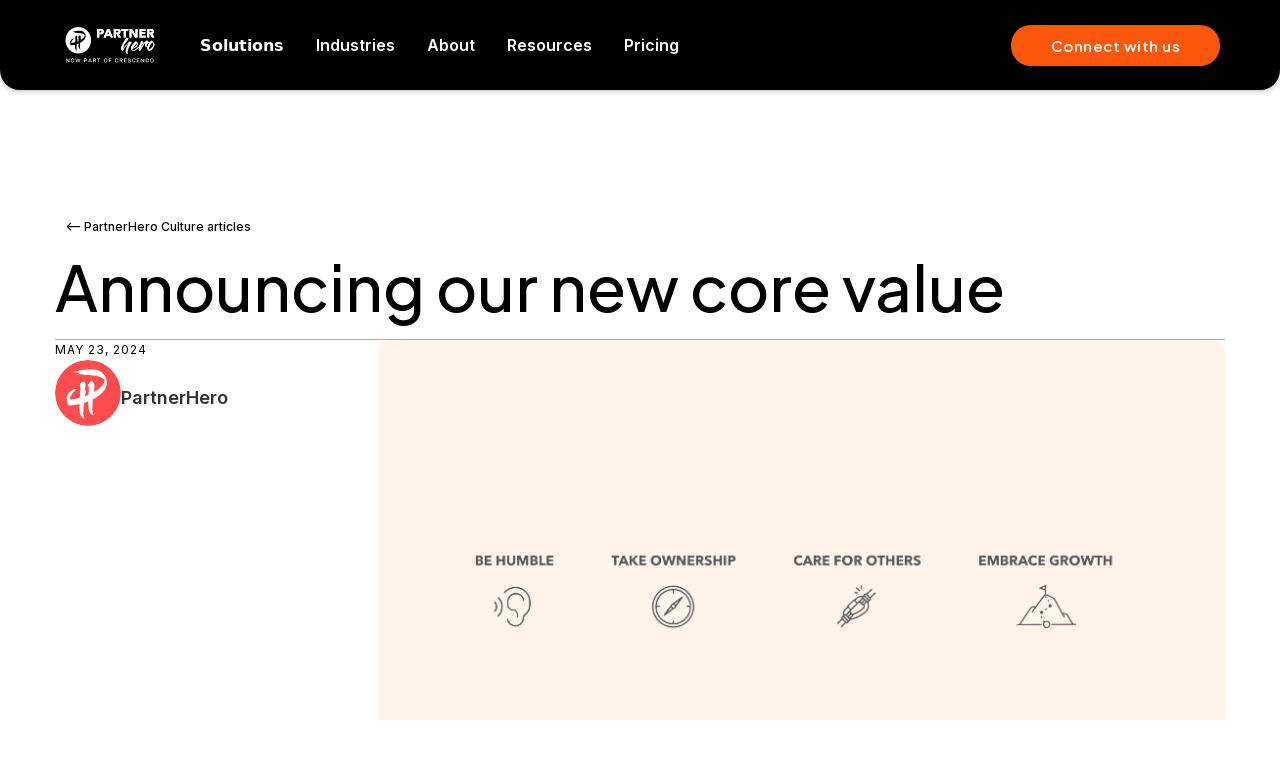

--- FILE ---
content_type: text/html
request_url: https://www.partnerhero.com/blog/announcing-our-new-core-value
body_size: 13224
content:
<!DOCTYPE html><!-- Last Published: Thu Dec 11 2025 00:07:43 GMT+0000 (Coordinated Universal Time) --><html data-wf-domain="www.partnerhero.com" data-wf-page="6446ac1f1e6d445a47fa6cf9" data-wf-site="64469b7fb04c5ad8c3fb80e2" data-wf-intellimize-customer-id="117683717" lang="en" data-wf-collection="6446ac1f1e6d4402d4fa6cf4" data-wf-item-slug="announcing-our-new-core-value"><head><meta charset="utf-8"/><title>Announcing PartnerHero&#x27;s new core value!</title><meta content="Core values are what define us at PartnerHero. Today, we celebrate our new addition, a fifth value: Manifest Trust." name="description"/><meta content="Announcing PartnerHero&#x27;s new core value!" property="og:title"/><meta content="Core values are what define us at PartnerHero. Today, we celebrate our new addition, a fifth value: Manifest Trust." property="og:description"/><meta content="https://cdn.prod.website-files.com/6446ac1e09cba9f93fed6e1d/64cab96e193cf0074df569e2_608c12458f22a987b247c2e7_core-1.png" property="og:image"/><meta content="Announcing PartnerHero&#x27;s new core value!" property="twitter:title"/><meta content="Core values are what define us at PartnerHero. Today, we celebrate our new addition, a fifth value: Manifest Trust." property="twitter:description"/><meta content="https://cdn.prod.website-files.com/6446ac1e09cba9f93fed6e1d/64cab96e193cf0074df569e2_608c12458f22a987b247c2e7_core-1.png" property="twitter:image"/><meta property="og:type" content="website"/><meta content="summary_large_image" name="twitter:card"/><meta content="width=device-width, initial-scale=1" name="viewport"/><link href="https://cdn.prod.website-files.com/64469b7fb04c5ad8c3fb80e2/css/partnerhero-rebuild.shared.014ee5c01.min.css" rel="stylesheet" type="text/css"/><link href="https://fonts.googleapis.com" rel="preconnect"/><link href="https://fonts.gstatic.com" rel="preconnect" crossorigin="anonymous"/><script src="https://ajax.googleapis.com/ajax/libs/webfont/1.6.26/webfont.js" type="text/javascript"></script><script type="text/javascript">WebFont.load({  google: {    families: ["Lato:100,100italic,300,300italic,400,400italic,700,700italic,900,900italic","PT Sans:400,400italic,700,700italic","Montserrat:100,100italic,200,200italic,300,300italic,400,400italic,500,500italic,600,600italic,700,700italic,800,800italic,900,900italic","Open Sans:300,300italic,400,400italic,600,600italic,700,700italic,800,800italic","Ubuntu:300,300italic,400,400italic,500,500italic,700,700italic","Inconsolata:400,700","Inter:300,regular,500,600,700,800,900","Roboto:regular","Unbounded:regular,500,600,700","Abel:regular","Playfair Display:regular,500,600,700,800,900","Plus Jakarta Sans:regular,500,600,700,800","Material Icons Round:regular"]  }});</script><script type="text/javascript">!function(o,c){var n=c.documentElement,t=" w-mod-";n.className+=t+"js",("ontouchstart"in o||o.DocumentTouch&&c instanceof DocumentTouch)&&(n.className+=t+"touch")}(window,document);</script><link href="https://cdn.prod.website-files.com/64469b7fb04c5ad8c3fb80e2/64ee0c2ab21d62671f021b98_logo-favicon32.png" rel="shortcut icon" type="image/x-icon"/><link href="https://cdn.prod.website-files.com/64469b7fb04c5ad8c3fb80e2/64ee0c5b5e9631259cabc0ad_256fav.png" rel="apple-touch-icon"/><link href="https://www.partnerhero.com/blog/announcing-our-new-core-value" rel="canonical"/><style>.anti-flicker, .anti-flicker * {visibility: hidden !important; opacity: 0 !important;}</style><style>[data-wf-hidden-variation], [data-wf-hidden-variation] * {
        display: none !important;
      }</style><script data-key="$2y$10$pGLRXDj2lj4QqEFFuhv9t.5lsbUNNQiPgmdDZn4qhYqTYTQH1MSi" data-name="CookieXray" src="https://cdn.seersco.com/banners/41876/21523/cb.js" type="text/javascript"></script>

<!-- Google Tag Manager Lgcy-->
<script>(function(w,d,s,l,i){w[l]=w[l]||[];w[l].push({'gtm.start':
new Date().getTime(),event:'gtm.js'});var f=d.getElementsByTagName(s)[0],
j=d.createElement(s),dl=l!='dataLayer'?'&l='+l:'';j.async=true;j.src=
'https://www.googletagmanager.com/gtm.js?id='+i+dl;f.parentNode.insertBefore(j,f);
})(window,document,'script','dataLayer','GTM-52QQLP2');</script>
<!-- End Google Tag Manager Lgcy-->

<!-- Google Tag Manager -->
<script>(function(w,d,s,l,i){w[l]=w[l]||[];w[l].push({'gtm.start':
new Date().getTime(),event:'gtm.js'});var f=d.getElementsByTagName(s)[0],
j=d.createElement(s),dl=l!='dataLayer'?'&l='+l:'';j.async=true;j.src=
'https://www.googletagmanager.com/gtm.js?id='+i+dl;f.parentNode.insertBefore(j,f);
})(window,document,'script','dataLayer','GTM-NPD9V2L4');</script>
<!-- End Google Tag Manager -->

<script>!function () {var reb2b = window.reb2b = window.reb2b || [];if (reb2b.invoked) return;reb2b.invoked = true;reb2b.methods = ["identify", "collect"];reb2b.factory = function (method) {return function () {var args = Array.prototype.slice.call(arguments);args.unshift(method);reb2b.push(args);return reb2b;};};for (var i = 0; i < reb2b.methods.length; i++) {var key = reb2b.methods[i];reb2b[key] = reb2b.factory(key);}reb2b.load = function (key) {var script = document.createElement("script");script.type = "text/javascript";script.async = true;script.src = "https://s3-us-west-2.amazonaws.com/b2bjsstore/b/" + key + "/7N850HQQ9KN1.js.gz";var first = document.getElementsByTagName("script")[0];first.parentNode.insertBefore(script, first);};reb2b.SNIPPET_VERSION = "1.0.1";reb2b.load("7N850HQQ9KN1");}();</script><style>
  blockquote {
    border-left: none !important;
    border-top: 1px solid #B5B5B5;
    border-bottom: 1px solid #B5B5B5;
    color: #1470Eb;
    font-weight: 300 !important;
    font-family: 'Inter';
    margin: 40px 0px;
    padding: 20px 20px;
    line-height: 1.5;
    text-align: center;
  }
</style>
<script>
  document.addEventListener('DOMContentLoaded', function () {
    var elements = document.getElementsByClassName('truncate');
    var limiteCaracteres = 100;

    for (var i = 0; i < elements.length; i++) {
      var currentElement = elements[i];

      if (currentElement.textContent.length > limiteCaracteres) {
        currentElement.textContent = currentElement.textContent.slice(0, limiteCaracteres) + '...';
      }
    }
  });
</script>
<!-- [Attributes by Finsweet] Social Share -->
<script defer src="https://cdn.jsdelivr.net/npm/@finsweet/attributes-socialshare@1/socialshare.js"></script>
</head><body class="navtrigger"><div data-collapse="medium" data-animation="default" data-duration="400" data-easing="ease" data-easing2="ease" data-doc-height="1" role="banner" class="uui-navbar08_component tctakeover w-nav"><div class="tcto"><a href="/" class="nblogo-link w-nav-brand"><div class="nblogo-component"><img loading="lazy" src="https://cdn.prod.website-files.com/64469b7fb04c5ad8c3fb80e2/68d41df33d9a6558701c8e8e_phlooui.svg" alt="Untitled UI logotext" class="uui-logo_logotype nav_bar_buttons"/></div></a><nav role="navigation" class="nbmenu w-nav-menu"><div class="nbmenu-left"><div data-delay="100" data-hover="true" class="uui-navbar08_menu-dropdown-2 w-dropdown"><div class="uui-navbar08_dropdown-toggle nav_bar_buttons nbicon-none w-dropdown-toggle"><div class="text-block-2">Solutions</div></div><nav class="nav-bar-drop-down nbdropdown w-dropdown-list"><div class="div-block-484"><div class="nbdp-wrap"><div class="nbdw-left noborder"><div class="navbar-header-text"><div class="nbhdr">Services</div></div><a href="/customer-service-outsourcing" class="uui-navbar08_dropdown-link-2 nav_bar_buttons nbnone w-inline-block"><div class="nblink-hdr">Customer Support</div></a><a href="/augmented-ai" class="uui-navbar08_dropdown-link-2 nav_bar_buttons nbnone w-inline-block"><div class="nblink-hdr">Augmented AI</div></a></div></div><div class="nbdp-wrapblack"><div class="nbdw-left noborder"><div class="navbar-header-text"><div class="navdd-producta">Product</div></div><a id="w-node-_87dd7ce7-294d-f045-782a-9a76d6e30ad0-9b5d7029" href="/product/omnichannel-ai" class="uui-navbar08_dropdown-link-2 nav_bar_buttons nbnone nbwhite w-inline-block"><div class="nblink-hdrwhite">Omnichannel AI</div></a><a id="w-node-_87dd7ce7-294d-f045-782a-9a76d6e30ad3-9b5d7029" href="/product/insights-reporting" class="uui-navbar08_dropdown-link-2 nav_bar_buttons nbnone nbwhite w-inline-block"><div class="nblink-hdrwhite">Insights + Reporting</div></a><a id="w-node-_87dd7ce7-294d-f045-782a-9a76d6e30ad6-9b5d7029" href="/product/human-in-the-loop" class="uui-navbar08_dropdown-link-2 nav_bar_buttons nbnone nbwhite w-inline-block"><div class="nblink-hdrwhite">Human-in-the-loop</div></a><a id="w-node-_87dd7ce7-294d-f045-782a-9a76d6e30ad9-9b5d7029" href="/product/apps-integrations" class="uui-navbar08_dropdown-link-2 nav_bar_buttons nbnone nbwhite w-inline-block"><div id="w-node-_87dd7ce7-294d-f045-782a-9a76d6e30ada-9b5d7029" class="nblink-hdrwhite">Apps + Integrations</div></a></div><div class="nbdw-left noborder"><div class="navbar-header-text"><div class="navdd-productb">Key Solutions</div></div><a href="/product/agentic-ai" class="uui-navbar08_dropdown-link-2 nav_bar_buttons nbnone nbwhite w-inline-block"><div class="nblink-hdrwhite">Agentic AI</div></a><a id="w-node-b7cb970b-177e-bacf-acf0-274658741790-9b5d7029" href="/solutions/knowledge-management" class="uui-navbar08_dropdown-link-2 nav_bar_buttons nbnone nbwhite w-inline-block"><div class="nblink-hdrwhite">Knowledge Management</div></a><a id="w-node-b7cb970b-177e-bacf-acf0-274658741793-9b5d7029" href="/solutions/managed-services" class="uui-navbar08_dropdown-link-2 nav_bar_buttons nbnone nbwhite w-inline-block"><div class="nblink-hdrwhite">Managed Services</div></a></div><div class="nbdw-right hidev1"><div class="navbar-header-text"><div class="nbhdr-purple">Key Solutions</div></div><a href="/customer-service-outsourcing" class="uui-navbar08_dropdown-link-2 nav_bar_buttons nbnone nbwhite w-inline-block"><div class="nblink-hdrwhite">Agentic AI</div></a><a href="/solutions/managed-services" class="uui-navbar08_dropdown-link-2 nav_bar_buttons nbnone nbwhite w-inline-block"><div class="nblink-hdrwhite">Knowledge Management</div></a><a href="/solutions/knowledge-management" class="uui-navbar08_dropdown-link-2 nav_bar_buttons nbnone nbwhite w-inline-block"><div class="nblink-hdrwhite">Extended Teams<br/></div></a></div></div></div></nav></div><div data-delay="100" data-hover="true" class="uui-navbar08_menu-dropdown w-dropdown"><div class="uui-navbar08_dropdown-toggle nav_bar_buttons nbicon-none w-dropdown-toggle"><div class="text-block-91">Industries</div></div><nav class="industry-list nbfix w-dropdown-list"><div class="nbsingle-wrap"><div class="nbdw-mid noborder"><a href="/solutions/connected-devices-support" class="uui-navbar08_dropdown-link-2 nav_bar_buttons nbnone w-inline-block"><div class="nblink-hdr">Connected Devices</div></a><a href="/solutions/ecommerce" class="uui-navbar08_dropdown-link-2 nav_bar_buttons nbnone w-inline-block"><div class="nblink-hdr">eCommerce + DTC</div></a><a href="/solutions/edtech" class="uui-navbar08_dropdown-link-2 nav_bar_buttons nbnone w-inline-block"><div class="nblink-hdr">Edtech</div></a><a href="/solutions/fintech" class="uui-navbar08_dropdown-link-2 nav_bar_buttons nbnone w-inline-block"><div class="nblink-hdr">Fintech</div></a><a href="/solutions/food-and-delivery" class="uui-navbar08_dropdown-link-2 nav_bar_buttons nbnone w-inline-block"><div class="nblink-hdr">Food + Delivery</div></a><a href="/solutions/health-and-wellness" class="uui-navbar08_dropdown-link-2 nav_bar_buttons nbnone w-inline-block"><div class="nblink-hdr">Health + Wellness</div></a><a href="/solutions/saas" class="uui-navbar08_dropdown-link-2 nav_bar_buttons nbnone w-inline-block"><div class="nblink-hdr">SaaS</div></a></div></div><div class="hidev1"><div class="w-layout-grid grid-38-copy"><a href="/solutions/food-and-delivery" class="navbar_dropdown-link-industry nav_bar_buttons w-inline-block"><div id="w-node-_87dd7ce7-294d-f045-782a-9a76d6e30b06-9b5d7029" class="navbar-dropdown-nodeading"><div class="uui-navbar08_item-heading-2 nbnone">Food + Delivery</div></div></a><a href="/solutions/ecommerce" class="navbar_dropdown-link-industry nav_bar_buttons w-inline-block"><div class="uui-navbar08_item-right-2"><div class="uui-navbar08_item-heading-2 nbnone">eCommerce + DTC</div></div></a><a href="/solutions/fintech" class="navbar_dropdown-link-industry nav_bar_buttons w-inline-block"><div class="uui-navbar08_item-right-2"><div class="uui-navbar08_item-heading-2 nbnone">Fintech</div></div></a><a href="/solutions/edtech" class="navbar_dropdown-link-industry nav_bar_buttons w-inline-block"><div class="uui-navbar08_item-right-2"><div class="uui-navbar08_item-heading-2 nbnone">Edtech</div></div></a><a href="/solutions/health-and-wellness" class="navbar_dropdown-link-industry nav_bar_buttons w-inline-block"><div class="uui-navbar08_item-right-2"><div class="uui-navbar08_item-heading-2 nbnone">Health + Wellness</div></div></a><a href="/solutions/saas" class="navbar_dropdown-link-industry nav_bar_buttons w-inline-block"><div class="uui-navbar08_item-right-2"><div class="uui-navbar08_item-heading-2 nbnone">SaaS</div></div></a></div></div></nav></div><div data-delay="100" data-hover="true" class="navbar-dropdown-about w-dropdown"><div class="uui-navbar08_dropdown-toggle nav_bar_buttons nbicon-none w-dropdown-toggle"><div class="text-block-91">About</div></div><nav class="navbar-about-list nbfix w-dropdown-list"><div class="nbsingle-wrap"><div class="nbdw-mid noborder"><div class="navbar-header-text"><div class="nbhdr-darkpurple">Who we are</div></div><a href="/about" class="uui-navbar08_dropdown-link-2 nav_bar_buttons nbnone w-inline-block"><div class="nblink-hdr">About Us</div></a><a href="/impact-boundless" class="uui-navbar08_dropdown-link-2 nav_bar_buttons nbnone w-inline-block"><div id="w-node-_87dd7ce7-294d-f045-782a-9a76d6e30b2b-9b5d7029" class="nblink-hdr">Impact</div></a></div><div class="nbdw-mid noborder"><div class="navbar-header-text"><div class="nbhdr-darkpurple">Careers</div></div><a href="/careers" class="uui-navbar08_dropdown-link-2 nav_bar_buttons nbnone w-inline-block"><div class="nblink-hdr">Working at PartnerHero</div></a><a href="/jobs" class="uui-navbar08_dropdown-link-2 nav_bar_buttons nbnone w-inline-block"><div class="nblink-hdr">Jobs</div></a></div></div><div class="hidev1"><div class="w-layout-grid navbar-dropdown-about-grid"><div class="header-text">Who we are</div><a href="/about" class="navbar_dropdown-link-about nav_bar_buttons w-inline-block"><div class="uui-navbar08_item-right-2"><div class="uui-navbar08_item-heading-2">About Us</div></div></a><a href="/impact-boundless" class="navbar_dropdown-link-industry nav_bar_buttons w-inline-block"><div class="uui-navbar08_item-right-2"><div class="uui-navbar08_item-heading-2">Impact</div></div></a><div class="header-text">Career</div><a href="/careers" class="navbar_dropdown-link-industry nav_bar_buttons w-inline-block"><div class="uui-navbar08_item-right-2"><div class="uui-navbar08_item-heading-2">Working at PartnerHero</div></div></a><a href="/jobs" class="navbar_dropdown-link-industry nav_bar_buttons w-inline-block"><div class="uui-navbar08_item-right-2"><div class="uui-navbar08_item-heading-2">Jobs</div></div></a></div></div></nav></div><div data-delay="100" data-hover="true" class="uui-navbar08_menu-dropdown nav_bar_buttons w-dropdown"><div class="navbar-dropdown-resources nav_bar_buttons nbicon-none w-dropdown-toggle"><div class="text-block-91">Resources</div></div><nav class="industry-list w-dropdown-list"><div class="nbsingle-wrap"><div class="nbdw-mid noborder"><div class="navbar-header-text"><div class="nbhdr-darkpurple">Resources</div></div><a href="/blog" class="uui-navbar08_dropdown-link-2 nav_bar_buttons nbnone w-inline-block"><div class="nblink-hdr">Articles</div></a><a href="/events" class="uui-navbar08_dropdown-link-2 nav_bar_buttons nbnone w-inline-block"><div id="w-node-_87dd7ce7-294d-f045-782a-9a76d6e30b5b-9b5d7029" class="nblink-hdr">Events</div></a><a href="/customer-stories" class="uui-navbar08_dropdown-link-2 nav_bar_buttons nbnone w-inline-block"><div id="w-node-_87dd7ce7-294d-f045-782a-9a76d6e30b5e-9b5d7029" class="nblink-hdr">Customer Stories</div></a></div><div class="nbdw-mid noborder"><a href="/resources" class="navbar-header-text w-inline-block"><div class="nbhdr-darkpurple">Tools + More</div></a><a href="https://www.partnerhero.com/resources#guides-ebooks" class="uui-navbar08_dropdown-link-2 nav_bar_buttons nbnone w-inline-block"><div id="w-node-_87dd7ce7-294d-f045-782a-9a76d6e30b65-9b5d7029" class="nblink-hdr">Guides and eBooks</div></a><a href="https://www.partnerhero.com/resources#cxtools" class="uui-navbar08_dropdown-link-2 nav_bar_buttons nbnone w-inline-block"><div id="w-node-_87dd7ce7-294d-f045-782a-9a76d6e30b68-9b5d7029" class="nblink-hdr">CX Tools</div></a><a href="https://www.partnerhero.com/resources#courses" class="uui-navbar08_dropdown-link-2 nav_bar_buttons nbnone w-inline-block"><div id="w-node-_87dd7ce7-294d-f045-782a-9a76d6e30b6b-9b5d7029" class="nblink-hdr">Courses</div></a><a href="/security-center" class="uui-navbar08_dropdown-link-2 nav_bar_buttons nbnone w-inline-block"><div id="w-node-_87dd7ce7-294d-f045-782a-9a76d6e30b6e-9b5d7029" class="nblink-hdr">Security Center</div></a></div></div><div class="hidev1"><div class="w-layout-grid grid-38"><div class="header-text">Resources</div><a href="/blog" class="navbar_dropdown-link-industry nav_bar_buttons w-inline-block"><div class="uui-navbar08_item-right-2"><div class="uui-navbar08_item-heading-2">Articles</div></div></a><a href="/customer-stories" class="navbar_dropdown-link-industry nav_bar_buttons w-inline-block"><div class="uui-navbar08_item-right-2"><div class="uui-navbar08_item-heading-2">Customer Stories</div></div></a><a href="/news-room" class="navbar_dropdown-link-industry nav_bar_buttons w-inline-block"><div class="uui-navbar08_item-right-2"><div class="uui-navbar08_item-heading-2">News Room</div></div></a><a href="/security-center" class="navbar_dropdown-link-industry nav_bar_buttons w-inline-block"><div class="uui-navbar08_item-right-2"><div class="uui-navbar08_item-heading-2">Security Center</div></div></a></div><div class="w-layout-grid grid-38"><div class="header-text">Tools + More</div><a href="/cxoxobook" class="navbar_dropdown-link-industry nav_bar_buttons w-inline-block"><div class="uui-navbar08_item-right-2"><div class="uui-navbar08_item-heading-2">CXOXO: The Book</div></div></a><a href="/cx-maturity-model" class="navbar_dropdown-link-industry nav_bar_buttons w-inline-block"><div class="uui-navbar08_item-right-2"><div class="uui-navbar08_item-heading-2">Maturity Model</div></div></a><a href="/staffing-calculator" class="navbar_dropdown-link-industry nav_bar_buttons w-inline-block"><div class="uui-navbar08_item-right-2"><div class="uui-navbar08_item-heading-2">Staffing Calculator</div></div></a><a href="#" class="navbar_dropdown-link-industry nav_bar_buttons w-inline-block"></a></div><div class="w-layout-grid grid-38"><div class="header-text">Masterclass</div><a href="/mastering-peak-season-success" class="navbar_dropdown-link-industry nav_bar_buttons w-inline-block"><div class="uui-navbar08_item-right-2"><div class="uui-navbar08_item-heading-2">Peak Season</div></div></a><a href="#" class="navbar_dropdown-link-industry nav_bar_buttons w-inline-block"></a></div></div></nav></div><a href="https://www.crescendo.ai/pricing" class="uui-navbar08_link nav_bar_buttons w-nav-link">Pricing</a></div><div class="nbmenu-right"><div data-w-id="87dd7ce7-294d-f045-782a-9a76d6e30b9f" class="uui-navbar08_button-wrapper"><a href="/contact" class="uui-button nav_bar_buttons nbbtn hidev1 w-inline-block"><div class="text-block-109">Book a Meeting</div></a><div class="uui-button nav_bar_buttons nbbtn"><div class="text-block-109">Connect with us</div></div></div></div></nav><div class="uui-navbar08_menu-button w-nav-button"><div class="menu-icon_component"><div class="menu-icon_line-top linered"></div><div class="menu-icon_line-middle linered"><div class="menu-icon_line-middle-inner"></div></div><div class="menu-icon_line-bottom line-red"></div></div></div></div></div><section class="blogindex"><div class="blogindex-flex"><div class="blogindex-posts"><div class="w-layout-blockcontainer blogindex-ctacontainer w-container"><div class="blogindex-introheading"><div class="blogindex-breadcrumbsflex"><a href="/blogs/ai-and-automation" class="blogindex-breadcrumbs w-inline-block w-condition-invisible"><div class="breadcrumbs">&lt;-- AI &amp; Automation articles</div></a><a href="/blogs/customer-experience" class="blogindex-breadcrumbs w-inline-block w-condition-invisible"><div class="breadcrumbs">&lt;-- Customer Experience articles</div></a><a href="/blogs/partnerhero-culture" class="blogindex-breadcrumbs w-inline-block"><div class="breadcrumbs">&lt;-- PartnerHero Culture articles</div></a><a href="/blogs/trust-safety" class="blogindex-breadcrumbs w-inline-block w-condition-invisible"><div class="breadcrumbs">&lt;-- Trust &amp; Safety articles</div></a></div><h1 ms-code-truncate="2" class="blogindex-header">Announcing our new core value</h1></div></div></div></div><div class="blogindex-featured"><div class="w-layout-blockcontainer blogindex-ctacontainer w-container"><div class="w-layout-grid blogpost-sologrid"><div id="w-node-fb4d2a5a-e442-5605-a93c-afd98647719e-47fa6cf9" class="blogpost-details"><div class="blogindex-carddate">May 23, 2024</div><div class="div-block-468"><img alt="" loading="lazy" width="66" src="https://cdn.prod.website-files.com/6446ac1e09cba9f93fed6e1d/652da5a4895ace7550eaf7b2_partnerhero-logo.svg" class="image-214"/><div class="div-block-469"><div class="text-block-76">PartnerHero</div></div></div><div class="eventindex-sharebuttons"><div class="blogindex-sharelinks">Share:</div><a eventsINDEX-btnSOCIAL="content" href="#" class="w-inline-block"><div eventsINDEX-btnSOCIAL="content" class="eventsindex-btnsocial">Email</div></a><div eventsINDEX-btnSOCIAL="facebook-hashtags"><div eventsINDEX-btnSOCIAL="facebook-hashtags" class="eventsindex-btnsocial">Facebook</div></div></div><div class="blogindex-detailcta w-condition-invisible"><div class="blogindex-detailstitle">Further Learning:</div><a href="https://21662382.fs1.hubspotusercontent-na1.net/hubfs/21662382/%5BWorksheet%5D_Reimagining%20CX%20Metrics%20%20in%20an%20AI-Driven%20World%20.pdf" target="_blank" class="blogindex-btnblack">Worksheet --&gt;</a><a href="https://21662382.fs1.hubspotusercontent-na1.net/hubfs/21662382/%5BChecklist%5D_Reimagining%20CX%20Metrics%20%20in%20an%20AI-Driven%20World%20.pdf" target="_blank" class="blogindex-btnoutline">Checklist --&gt;</a></div></div><div id="w-node-fb4d2a5a-e442-5605-a93c-afd9864771a8-47fa6cf9" class="blogpost-content"><img alt="" loading="lazy" src="https://cdn.prod.website-files.com/6446ac1e09cba9f93fed6e1d/64cab96e193cf0074df569e2_608c12458f22a987b247c2e7_core-1.png" sizes="(max-width: 767px) 100vw, (max-width: 991px) 727.4140625px, 939.9375px" srcset="https://cdn.prod.website-files.com/6446ac1e09cba9f93fed6e1d/64cab96e193cf0074df569e2_608c12458f22a987b247c2e7_core-1-p-500.png 500w, https://cdn.prod.website-files.com/6446ac1e09cba9f93fed6e1d/64cab96e193cf0074df569e2_608c12458f22a987b247c2e7_core-1-p-800.png 800w, https://cdn.prod.website-files.com/6446ac1e09cba9f93fed6e1d/64cab96e193cf0074df569e2_608c12458f22a987b247c2e7_core-1.png 865w" class="image-186"/><div class="blogmain-body"><div class="richtext-blog-test w-richtext"><p>As we continue to grow as a company, we realize it’s important to renew our commitment as a global community of passionate individuals supporting some of the best companies in the world.<br/></p><p>Our current core values and commitments represent our identity and reflect who we are and how we want to be recognized both internally and externally.  They are the foundation upon which our company culture continues to thrive and will help us achieve long-term success.</p><p>PartnerHero was founded under these four core values:<br/></p><ul role="list"><li><strong>Be Humble</strong>: Being humble allows us to seek guidance, receive feedback, ask questions, and listen to each other.</li><li><strong>Take Ownership: Accountability in our work and in our lives means that doing the right thing comes naturally.</strong></li><li><strong>Care For Others:</strong> We cooperate, empathize, and seek opportunities to put each other first, even off the clock.</li><li><strong>Embrace Growth:</strong> We expand our minds by taking calculated risks, developing our skills, and staying open to change.</li></ul><p>‍<br/></p><p>Today, we’re excited to announce our newest core value:</p><p>‍</p><figure class="w-richtext-align-center w-richtext-figure-type-image"><div><img src="https://cdn.prod.website-files.com/6446ac1e09cba9f93fed6e1d/64c9780709e457041fd85625_608c121e34837206a7297932_Manifest-Trust.png" alt=""/></div></figure><p><br/></p><p><strong>Trust is the bond that allows us to work at our highest levels, as members of a team, in a unified direction. It is continuously earned by delivering on our commitments.</strong></p><p>‍</p><p>‍</p><p>What’s next?</p><p>In living the core value,  Embrace Growth, we’re looking to you, our associates, partners, and community, for suggestions on affecting and improving our culture since PartnerHero begins and continues to live through each and every one of us.</p><p>‍</p></div></div></div></div></div><div class="w-layout-blockcontainer blogindex-ctacontainer hidev1 w-container"><div class="ctawide"><a href="/augmented-ai-blending-ai-and-humans" class="ctawide-link w-inline-block"><div class="ctawide-bg"><div class="ctawide-flex"><div class="ctawide-eb">EBook</div><div><div class="ctawide-title">Augmented AI:</div><div class="ctawide-sub">Blending human empathy and AI for exceptional customer support</div></div><div class="ctawide-text">This ebook provides an essential guide to understanding Augmented AI and how it revolutionizes customer service by combining the efficiency of AI with the empathy and creativity of human support.</div><div class="ctawide-btnpurple">Get your copy</div></div></div></a></div></div></div><div><div class="blogindex-ctabg"><div class="blogindex-ctawrap"><div class="blogindex-ctacopy"><div class="ebook-introflex-copy"><h3 class="blogindex-ctatitle">All the CX goodness—straight to your inbox<br/></h3><div class="blogindex-ctatext">Get industry news, AI guidance, and early access to tools and resources. Don’t worry, we don’t spam the people we love.</div></div><div class="blogindex-ctaemail w-form"><form id="wf-form-AI-and-Automation-Blog-Email-Form" name="wf-form-AI-and-Automation-Blog-Email-Form" data-name="AI and Automation Blog Email Form" method="get" data-webflow-hubspot-api-form-url="https://hubspotonwebflow.com/api/forms/05397164-2a39-4416-bd91-bfe98c6b78e9" class="forminline" data-wf-page-id="6446ac1f1e6d445a47fa6cf9" data-wf-element-id="222da1c3-76ad-ca9d-251a-2583b8b6a98c"><input class="formfield-inline w-input" data-wfhsfieldname="FormTextInput-2" maxlength="256" name="Email-Address-2" data-name="Email Address 2" placeholder="Email Address" type="email" id="Email-Address-2" required=""/><input type="submit" data-wait="Please wait..." class="btnorange-inline w-button" value="Sign Up"/><input type="hidden" name="hutk" value=""/><input type="hidden" name="ipAddress" value=""/><input type="hidden" name="pageUri" value=""/><input type="hidden" name="pageId" value=""/><input type="hidden" name="pageName" value=""/></form><div class="w-form-done"><div>Thank you! Your submission has been received!</div></div><div class="w-form-fail"><div>Oops! Something went wrong while submitting the form.</div></div></div></div></div></div></div><div class="div-block-471"><div class="blogindex-posts"><div class="div-block-470"><h3 class="blogindex-ctatitle">You might also like<br/></h3></div><div class="w-layout-blockcontainer blogindex-contain w-container"><div class="blogindex-desktop"><div class="blogindex-collectionlist w-dyn-list"><div fs-cmsload-element="list" role="list" class="w-dyn-items w-row"><div id="w-node-_222da1c3-76ad-ca9d-251a-2583b8b6a961-47fa6cf9" role="listitem" class="w-dyn-item w-col w-col-4"><div class="blogindex-card"><div class="blogindex-cardwrap"><a href="/blog/humanize-launch" class="w-inline-block"><div class="blogindex-cardimg"><img alt="" loading="lazy" width="Auto" height="Auto" src="https://cdn.prod.website-files.com/6446ac1e09cba9f93fed6e1d/64cab984a0dfb5cbc7fdf3d2_64023cb29b17210d014ddf5a_Feature%2520Image.png" sizes="(max-width: 767px) 96vw, (max-width: 991px) 228.921875px, 299.2421875px" srcset="https://cdn.prod.website-files.com/6446ac1e09cba9f93fed6e1d/64cab984a0dfb5cbc7fdf3d2_64023cb29b17210d014ddf5a_Feature%2520Image-p-500.png 500w, https://cdn.prod.website-files.com/6446ac1e09cba9f93fed6e1d/64cab984a0dfb5cbc7fdf3d2_64023cb29b17210d014ddf5a_Feature%2520Image-p-800.png 800w, https://cdn.prod.website-files.com/6446ac1e09cba9f93fed6e1d/64cab984a0dfb5cbc7fdf3d2_64023cb29b17210d014ddf5a_Feature%2520Image-p-1600.png 1600w, https://cdn.prod.website-files.com/6446ac1e09cba9f93fed6e1d/64cab984a0dfb5cbc7fdf3d2_64023cb29b17210d014ddf5a_Feature%2520Image.png 1600w" class="blogindex-cardthumb"/></div></a><div class="blogindex-cardcat">PartnerHero Culture</div><a href="/blog/humanize-launch" class="blogindex-carddetails w-inline-block"><h2 class="blogindex-cardtitle">PartnerHero launches Humanize for 24/7 support in Shopify</h2><div class="blogindex-carddate">Nov 15, 2024</div></a><div class="blogindex-carddesc"><div class="blogindex-cardtext truncate w-richtext"><p>Humanize democratizes customer support by allowing any Shopify merchant to add 24/7 support to their store at affordable rates.</p></div></div><a href="/blog/humanize-launch" class="link-block-54 w-inline-block"><div class="blogindex-cardread"><div class="blogindex-cardlink">Read article</div><div class="code-embed-2 w-embed"><svg width="15" height="17" viewBox="0 0 15 17" fill="none" xmlns="http://www.w3.org/2000/svg">
<path d="M14.0215 9.21875L9.02148 14.2188C8.64648 14.625 7.99023 14.625 7.61523 14.2188C7.20898 13.8438 7.20898 13.1875 7.61523 12.8125L10.8965 9.5H1.33398C0.771484 9.5 0.333984 9.0625 0.333984 8.5C0.333984 7.96875 0.771484 7.5 1.33398 7.5H10.8965L7.61523 4.21875C7.20898 3.84375 7.20898 3.1875 7.61523 2.8125C7.99023 2.40625 8.64648 2.40625 9.02148 2.8125L14.0215 7.8125C14.4277 8.1875 14.4277 8.84375 14.0215 9.21875Z" fill="black"/>
</svg></div></div></a></div></div></div><div id="w-node-_222da1c3-76ad-ca9d-251a-2583b8b6a961-47fa6cf9" role="listitem" class="w-dyn-item w-col w-col-4"><div class="blogindex-card"><div class="blogindex-cardwrap"><a href="/blog/crescendo-acquires-customer-operations-innovator-partnerhero" class="w-inline-block"><div class="blogindex-cardimg"><img alt="" loading="lazy" width="Auto" height="Auto" src="https://cdn.prod.website-files.com/6446ac1e09cba9f93fed6e1d/66fd70e890ae7deafd04a8c0_Augmented%20AI%20Thumbnail.png" sizes="(max-width: 767px) 96vw, (max-width: 991px) 228.921875px, 299.2421875px" srcset="https://cdn.prod.website-files.com/6446ac1e09cba9f93fed6e1d/66fd70e890ae7deafd04a8c0_Augmented%20AI%20Thumbnail-p-500.png 500w, https://cdn.prod.website-files.com/6446ac1e09cba9f93fed6e1d/66fd70e890ae7deafd04a8c0_Augmented%20AI%20Thumbnail-p-800.png 800w, https://cdn.prod.website-files.com/6446ac1e09cba9f93fed6e1d/66fd70e890ae7deafd04a8c0_Augmented%20AI%20Thumbnail-p-1080.png 1080w, https://cdn.prod.website-files.com/6446ac1e09cba9f93fed6e1d/66fd70e890ae7deafd04a8c0_Augmented%20AI%20Thumbnail.png 1200w" class="blogindex-cardthumb"/></div></a><div class="blogindex-cardcat">PartnerHero Culture</div><a href="/blog/crescendo-acquires-customer-operations-innovator-partnerhero" class="blogindex-carddetails w-inline-block"><h2 class="blogindex-cardtitle">Crescendo Acquires Customer Operations Innovator PartnerHero</h2><div class="blogindex-carddate">Oct 15, 2024</div></a><div class="blogindex-carddesc"><div class="blogindex-cardtext truncate w-richtext"><p>SAN FRANCISCO – Oct. 2, 2024 – Crescendo, creators of the first augmented-AI customer experience (CX) platform, today announced the acquisition of PartnerHero, a leader in CX innovation with customers such as Airtable, Khan Academy, sweetgreen, Tom’s Shoes, Udemy and more. Price and terms of the deal were not disclosed. The combined companies aim to disrupt an estiated half trillion dollar plus market opportunity.</p><p>‍</p></div></div><a href="/blog/crescendo-acquires-customer-operations-innovator-partnerhero" class="link-block-54 w-inline-block"><div class="blogindex-cardread"><div class="blogindex-cardlink">Read article</div><div class="code-embed-2 w-embed"><svg width="15" height="17" viewBox="0 0 15 17" fill="none" xmlns="http://www.w3.org/2000/svg">
<path d="M14.0215 9.21875L9.02148 14.2188C8.64648 14.625 7.99023 14.625 7.61523 14.2188C7.20898 13.8438 7.20898 13.1875 7.61523 12.8125L10.8965 9.5H1.33398C0.771484 9.5 0.333984 9.0625 0.333984 8.5C0.333984 7.96875 0.771484 7.5 1.33398 7.5H10.8965L7.61523 4.21875C7.20898 3.84375 7.20898 3.1875 7.61523 2.8125C7.99023 2.40625 8.64648 2.40625 9.02148 2.8125L14.0215 7.8125C14.4277 8.1875 14.4277 8.84375 14.0215 9.21875Z" fill="black"/>
</svg></div></div></a></div></div></div><div id="w-node-_222da1c3-76ad-ca9d-251a-2583b8b6a961-47fa6cf9" role="listitem" class="w-dyn-item w-col w-col-4"><div class="blogindex-card"><div class="blogindex-cardwrap"><a href="/blog/partnerhero-crescendo-augmented-ai" class="w-inline-block"><div class="blogindex-cardimg"><img alt="" loading="lazy" width="Auto" height="Auto" src="https://cdn.prod.website-files.com/6446ac1e09cba9f93fed6e1d/66fcde005cb460c0ff4fba73_thumbnail.png" sizes="(max-width: 767px) 96vw, (max-width: 991px) 228.921875px, 299.2421875px" srcset="https://cdn.prod.website-files.com/6446ac1e09cba9f93fed6e1d/66fcde005cb460c0ff4fba73_thumbnail-p-500.png 500w, https://cdn.prod.website-files.com/6446ac1e09cba9f93fed6e1d/66fcde005cb460c0ff4fba73_thumbnail-p-800.png 800w, https://cdn.prod.website-files.com/6446ac1e09cba9f93fed6e1d/66fcde005cb460c0ff4fba73_thumbnail-p-1080.png 1080w, https://cdn.prod.website-files.com/6446ac1e09cba9f93fed6e1d/66fcde005cb460c0ff4fba73_thumbnail-p-1600.png 1600w, https://cdn.prod.website-files.com/6446ac1e09cba9f93fed6e1d/66fcde005cb460c0ff4fba73_thumbnail.png 1920w" class="blogindex-cardthumb"/></div></a><div class="blogindex-cardcat">PartnerHero Culture</div><a href="/blog/partnerhero-crescendo-augmented-ai" class="blogindex-carddetails w-inline-block"><h2 class="blogindex-cardtitle">PartnerHero + Crescendo = Augmented AI</h2><div class="blogindex-carddate">Oct 15, 2024</div></a><div class="blogindex-carddesc"><div class="blogindex-cardtext truncate w-richtext"><p>It’s with immense pleasure and excitement that we’re announcing the acquisition of PartnerHero by Crescendo AI, and the launch of our combined offering: Augmented AI.</p><p>‍</p></div></div><a href="/blog/partnerhero-crescendo-augmented-ai" class="link-block-54 w-inline-block"><div class="blogindex-cardread"><div class="blogindex-cardlink">Read article</div><div class="code-embed-2 w-embed"><svg width="15" height="17" viewBox="0 0 15 17" fill="none" xmlns="http://www.w3.org/2000/svg">
<path d="M14.0215 9.21875L9.02148 14.2188C8.64648 14.625 7.99023 14.625 7.61523 14.2188C7.20898 13.8438 7.20898 13.1875 7.61523 12.8125L10.8965 9.5H1.33398C0.771484 9.5 0.333984 9.0625 0.333984 8.5C0.333984 7.96875 0.771484 7.5 1.33398 7.5H10.8965L7.61523 4.21875C7.20898 3.84375 7.20898 3.1875 7.61523 2.8125C7.99023 2.40625 8.64648 2.40625 9.02148 2.8125L14.0215 7.8125C14.4277 8.1875 14.4277 8.84375 14.0215 9.21875Z" fill="black"/>
</svg></div></div></a></div></div></div></div></div></div><div class="eventsindex-mobile"><div class="blogindex-collectionlist w-dyn-list"><div fs-cmsload-element="list" role="list" class="w-dyn-items w-row"><div id="w-node-_25cad19b-2901-fba1-2b08-00808d684d68-47fa6cf9" role="listitem" class="w-dyn-item w-col w-col-6"><div class="blogindex-card"><div class="blogindex-cardwrap"><a href="/blog/humanize-launch" class="w-inline-block"><div class="blogindex-cardimg"><img alt="" loading="lazy" width="Auto" height="Auto" src="https://cdn.prod.website-files.com/6446ac1e09cba9f93fed6e1d/64cab984a0dfb5cbc7fdf3d2_64023cb29b17210d014ddf5a_Feature%2520Image.png" sizes="(max-width: 767px) 96vw, (max-width: 991px) 353.9375px, 459.4140625px" srcset="https://cdn.prod.website-files.com/6446ac1e09cba9f93fed6e1d/64cab984a0dfb5cbc7fdf3d2_64023cb29b17210d014ddf5a_Feature%2520Image-p-500.png 500w, https://cdn.prod.website-files.com/6446ac1e09cba9f93fed6e1d/64cab984a0dfb5cbc7fdf3d2_64023cb29b17210d014ddf5a_Feature%2520Image-p-800.png 800w, https://cdn.prod.website-files.com/6446ac1e09cba9f93fed6e1d/64cab984a0dfb5cbc7fdf3d2_64023cb29b17210d014ddf5a_Feature%2520Image-p-1600.png 1600w, https://cdn.prod.website-files.com/6446ac1e09cba9f93fed6e1d/64cab984a0dfb5cbc7fdf3d2_64023cb29b17210d014ddf5a_Feature%2520Image.png 1600w" class="blogindex-cardthumb"/></div></a><div class="blogindex-cardcat">PartnerHero Culture</div><a href="/blog/humanize-launch" class="blogindex-carddetails w-inline-block"><h2 class="blogindex-cardtitle">PartnerHero launches Humanize for 24/7 support in Shopify</h2><div class="blogindex-carddate">Nov 15, 2024</div></a><div class="blogindex-carddesc"><div class="blogindex-cardtext truncate w-richtext"><p>Humanize democratizes customer support by allowing any Shopify merchant to add 24/7 support to their store at affordable rates.</p></div></div><a href="/blog/humanize-launch" class="link-block-54 w-inline-block"><div class="blogindex-cardread"><div class="blogindex-cardlink">Read article</div><div class="code-embed-2 w-embed"><svg width="15" height="17" viewBox="0 0 15 17" fill="none" xmlns="http://www.w3.org/2000/svg">
<path d="M14.0215 9.21875L9.02148 14.2188C8.64648 14.625 7.99023 14.625 7.61523 14.2188C7.20898 13.8438 7.20898 13.1875 7.61523 12.8125L10.8965 9.5H1.33398C0.771484 9.5 0.333984 9.0625 0.333984 8.5C0.333984 7.96875 0.771484 7.5 1.33398 7.5H10.8965L7.61523 4.21875C7.20898 3.84375 7.20898 3.1875 7.61523 2.8125C7.99023 2.40625 8.64648 2.40625 9.02148 2.8125L14.0215 7.8125C14.4277 8.1875 14.4277 8.84375 14.0215 9.21875Z" fill="black"/>
</svg></div></div></a></div></div></div><div id="w-node-_25cad19b-2901-fba1-2b08-00808d684d68-47fa6cf9" role="listitem" class="w-dyn-item w-col w-col-6"><div class="blogindex-card"><div class="blogindex-cardwrap"><a href="/blog/crescendo-acquires-customer-operations-innovator-partnerhero" class="w-inline-block"><div class="blogindex-cardimg"><img alt="" loading="lazy" width="Auto" height="Auto" src="https://cdn.prod.website-files.com/6446ac1e09cba9f93fed6e1d/66fd70e890ae7deafd04a8c0_Augmented%20AI%20Thumbnail.png" sizes="(max-width: 767px) 96vw, (max-width: 991px) 353.9375px, 459.4140625px" srcset="https://cdn.prod.website-files.com/6446ac1e09cba9f93fed6e1d/66fd70e890ae7deafd04a8c0_Augmented%20AI%20Thumbnail-p-500.png 500w, https://cdn.prod.website-files.com/6446ac1e09cba9f93fed6e1d/66fd70e890ae7deafd04a8c0_Augmented%20AI%20Thumbnail-p-800.png 800w, https://cdn.prod.website-files.com/6446ac1e09cba9f93fed6e1d/66fd70e890ae7deafd04a8c0_Augmented%20AI%20Thumbnail-p-1080.png 1080w, https://cdn.prod.website-files.com/6446ac1e09cba9f93fed6e1d/66fd70e890ae7deafd04a8c0_Augmented%20AI%20Thumbnail.png 1200w" class="blogindex-cardthumb"/></div></a><div class="blogindex-cardcat">PartnerHero Culture</div><a href="/blog/crescendo-acquires-customer-operations-innovator-partnerhero" class="blogindex-carddetails w-inline-block"><h2 class="blogindex-cardtitle">Crescendo Acquires Customer Operations Innovator PartnerHero</h2><div class="blogindex-carddate">Oct 15, 2024</div></a><div class="blogindex-carddesc"><div class="blogindex-cardtext truncate w-richtext"><p>SAN FRANCISCO – Oct. 2, 2024 – Crescendo, creators of the first augmented-AI customer experience (CX) platform, today announced the acquisition of PartnerHero, a leader in CX innovation with customers such as Airtable, Khan Academy, sweetgreen, Tom’s Shoes, Udemy and more. Price and terms of the deal were not disclosed. The combined companies aim to disrupt an estiated half trillion dollar plus market opportunity.</p><p>‍</p></div></div><a href="/blog/crescendo-acquires-customer-operations-innovator-partnerhero" class="link-block-54 w-inline-block"><div class="blogindex-cardread"><div class="blogindex-cardlink">Read article</div><div class="code-embed-2 w-embed"><svg width="15" height="17" viewBox="0 0 15 17" fill="none" xmlns="http://www.w3.org/2000/svg">
<path d="M14.0215 9.21875L9.02148 14.2188C8.64648 14.625 7.99023 14.625 7.61523 14.2188C7.20898 13.8438 7.20898 13.1875 7.61523 12.8125L10.8965 9.5H1.33398C0.771484 9.5 0.333984 9.0625 0.333984 8.5C0.333984 7.96875 0.771484 7.5 1.33398 7.5H10.8965L7.61523 4.21875C7.20898 3.84375 7.20898 3.1875 7.61523 2.8125C7.99023 2.40625 8.64648 2.40625 9.02148 2.8125L14.0215 7.8125C14.4277 8.1875 14.4277 8.84375 14.0215 9.21875Z" fill="black"/>
</svg></div></div></a></div></div></div><div id="w-node-_25cad19b-2901-fba1-2b08-00808d684d68-47fa6cf9" role="listitem" class="w-dyn-item w-col w-col-6"><div class="blogindex-card"><div class="blogindex-cardwrap"><a href="/blog/partnerhero-crescendo-augmented-ai" class="w-inline-block"><div class="blogindex-cardimg"><img alt="" loading="lazy" width="Auto" height="Auto" src="https://cdn.prod.website-files.com/6446ac1e09cba9f93fed6e1d/66fcde005cb460c0ff4fba73_thumbnail.png" sizes="(max-width: 767px) 96vw, (max-width: 991px) 353.9375px, 459.4140625px" srcset="https://cdn.prod.website-files.com/6446ac1e09cba9f93fed6e1d/66fcde005cb460c0ff4fba73_thumbnail-p-500.png 500w, https://cdn.prod.website-files.com/6446ac1e09cba9f93fed6e1d/66fcde005cb460c0ff4fba73_thumbnail-p-800.png 800w, https://cdn.prod.website-files.com/6446ac1e09cba9f93fed6e1d/66fcde005cb460c0ff4fba73_thumbnail-p-1080.png 1080w, https://cdn.prod.website-files.com/6446ac1e09cba9f93fed6e1d/66fcde005cb460c0ff4fba73_thumbnail-p-1600.png 1600w, https://cdn.prod.website-files.com/6446ac1e09cba9f93fed6e1d/66fcde005cb460c0ff4fba73_thumbnail.png 1920w" class="blogindex-cardthumb"/></div></a><div class="blogindex-cardcat">PartnerHero Culture</div><a href="/blog/partnerhero-crescendo-augmented-ai" class="blogindex-carddetails w-inline-block"><h2 class="blogindex-cardtitle">PartnerHero + Crescendo = Augmented AI</h2><div class="blogindex-carddate">Oct 15, 2024</div></a><div class="blogindex-carddesc"><div class="blogindex-cardtext truncate w-richtext"><p>It’s with immense pleasure and excitement that we’re announcing the acquisition of PartnerHero by Crescendo AI, and the launch of our combined offering: Augmented AI.</p><p>‍</p></div></div><a href="/blog/partnerhero-crescendo-augmented-ai" class="link-block-54 w-inline-block"><div class="blogindex-cardread"><div class="blogindex-cardlink">Read article</div><div class="code-embed-2 w-embed"><svg width="15" height="17" viewBox="0 0 15 17" fill="none" xmlns="http://www.w3.org/2000/svg">
<path d="M14.0215 9.21875L9.02148 14.2188C8.64648 14.625 7.99023 14.625 7.61523 14.2188C7.20898 13.8438 7.20898 13.1875 7.61523 12.8125L10.8965 9.5H1.33398C0.771484 9.5 0.333984 9.0625 0.333984 8.5C0.333984 7.96875 0.771484 7.5 1.33398 7.5H10.8965L7.61523 4.21875C7.20898 3.84375 7.20898 3.1875 7.61523 2.8125C7.99023 2.40625 8.64648 2.40625 9.02148 2.8125L14.0215 7.8125C14.4277 8.1875 14.4277 8.84375 14.0215 9.21875Z" fill="black"/>
</svg></div></div></a></div></div></div><div id="w-node-_25cad19b-2901-fba1-2b08-00808d684d68-47fa6cf9" role="listitem" class="w-dyn-item w-col w-col-6"><div class="blogindex-card"><div class="blogindex-cardwrap"><a href="/blog/why-does-this-moment-feel-different" class="w-inline-block"><div class="blogindex-cardimg"><img alt="" loading="lazy" width="Auto" height="Auto" src="https://cdn.prod.website-files.com/6446ac1e09cba9f93fed6e1d/64cab98ef3c6e0bf4e8cdf13_607648ebda2fbd6c68019f92_blackblog.jpeg" sizes="(max-width: 767px) 96vw, (max-width: 991px) 353.9375px, 459.4140625px" srcset="https://cdn.prod.website-files.com/6446ac1e09cba9f93fed6e1d/64cab98ef3c6e0bf4e8cdf13_607648ebda2fbd6c68019f92_blackblog-p-500.jpeg 500w, https://cdn.prod.website-files.com/6446ac1e09cba9f93fed6e1d/64cab98ef3c6e0bf4e8cdf13_607648ebda2fbd6c68019f92_blackblog-p-800.jpeg 800w, https://cdn.prod.website-files.com/6446ac1e09cba9f93fed6e1d/64cab98ef3c6e0bf4e8cdf13_607648ebda2fbd6c68019f92_blackblog-p-1080.jpeg 1080w, https://cdn.prod.website-files.com/6446ac1e09cba9f93fed6e1d/64cab98ef3c6e0bf4e8cdf13_607648ebda2fbd6c68019f92_blackblog.jpeg 1500w" class="blogindex-cardthumb"/></div></a><div class="blogindex-cardcat">PartnerHero Culture</div><a href="/blog/why-does-this-moment-feel-different" class="blogindex-carddetails w-inline-block"><h2 class="blogindex-cardtitle">Why Does This Moment Feel Different?</h2><div class="blogindex-carddate">Oct 15, 2024</div></a><div class="blogindex-carddesc"><div class="blogindex-cardtext truncate w-richtext"><p>This post is about what is happening to black people in America, but we know there are experiences shared by marginalized people all over the world.</p><p>George Floyd died (and lived) under circumstances that are all too familiar, as a victim of racial injustice. That he was murdered by the system that was designed to protect him is sadly not unique.</p><p>‍</p></div></div><a href="/blog/why-does-this-moment-feel-different" class="link-block-54 w-inline-block"><div class="blogindex-cardread"><div class="blogindex-cardlink">Read article</div><div class="code-embed-2 w-embed"><svg width="15" height="17" viewBox="0 0 15 17" fill="none" xmlns="http://www.w3.org/2000/svg">
<path d="M14.0215 9.21875L9.02148 14.2188C8.64648 14.625 7.99023 14.625 7.61523 14.2188C7.20898 13.8438 7.20898 13.1875 7.61523 12.8125L10.8965 9.5H1.33398C0.771484 9.5 0.333984 9.0625 0.333984 8.5C0.333984 7.96875 0.771484 7.5 1.33398 7.5H10.8965L7.61523 4.21875C7.20898 3.84375 7.20898 3.1875 7.61523 2.8125C7.99023 2.40625 8.64648 2.40625 9.02148 2.8125L14.0215 7.8125C14.4277 8.1875 14.4277 8.84375 14.0215 9.21875Z" fill="black"/>
</svg></div></div></a></div></div></div></div></div></div></div></div></div></section><div class="hubblog hidev1"><section class="hubfixed"><div class="w-layout-grid sidenav-grid"><div class="sidenav-wrap"><div class="sidebarnav-np"><div class="sidenav-flex"><div class="sidenav-cardfirst"><div class="sidenav-hdr">Blog</div><div class="nav-title"><a href="/blog" class="sidenav-link">Latest Articles</a></div><div class="nav-title"><a href="/blogs/ai-and-automation" class="sidenav-link">AI &amp; Automation</a></div><div class="nav-title"><a href="/blogs/customer-experience" class="sidenav-link">Customer Experience</a></div><div class="nav-title"><a href="/blogs/partnerhero-culture" class="sidenav-link">PartnerHero Culture</a></div><div class="nav-title"><a href="/blogs/trust-safety" class="sidenav-link">Trust + Safety</a></div><form action="/search" class="search-2 w-form"><div class="div-block-154"><input class="search-input-3 w-input" maxlength="256" name="query" placeholder="Search…" type="search" id="search" required=""/><input type="submit" class="search-button-2 w-button" value=""/></div></form></div><div class="sidenav-card"><div class="nav-title cxtools"><a href="#" class="sidnav-blogtitle">CX Tools Database</a></div><div class="nav-title"><a href="/customer-stories" class="sidenav-link">Customer Stories</a></div></div><div class="sidenav-cardlast"><div class="sidenav-hdr">Explore More</div><div class="nav-title cxtools"><a href="#" class="sidnav-blogtitle">CX Tools Database</a></div><div class="nav-title"><a href="/cx-maturity-model" class="sidenav-link">CX Maturity Model</a></div><div class="nav-title"><a href="/security-center" class="sidenav-link">Security Center</a></div></div></div></div></div><div id="w-node-_00754694-30a0-4803-b512-678ea79e3433-47fa6cf9" class="sidenav-content"><div class="blog-template-header"><img alt="" loading="lazy" src="https://cdn.prod.website-files.com/6446ac1e09cba9f93fed6e1d/64cab96e193cf0074df569e2_608c12458f22a987b247c2e7_core-1.png" sizes="100vw" srcset="https://cdn.prod.website-files.com/6446ac1e09cba9f93fed6e1d/64cab96e193cf0074df569e2_608c12458f22a987b247c2e7_core-1-p-500.png 500w, https://cdn.prod.website-files.com/6446ac1e09cba9f93fed6e1d/64cab96e193cf0074df569e2_608c12458f22a987b247c2e7_core-1-p-800.png 800w, https://cdn.prod.website-files.com/6446ac1e09cba9f93fed6e1d/64cab96e193cf0074df569e2_608c12458f22a987b247c2e7_core-1.png 865w" class="image-183"/></div><div class="w-layout-grid grid-28"><div id="w-node-_91b2125a-5f04-c924-3e3f-791519ffbe4a-47fa6cf9" class="blogleft"><img alt="" loading="lazy" src="https://cdn.prod.website-files.com/6446ac1e09cba9f93fed6e1d/64cab96e193cf0074df569e2_608c12458f22a987b247c2e7_core-1.png" sizes="100vw" srcset="https://cdn.prod.website-files.com/6446ac1e09cba9f93fed6e1d/64cab96e193cf0074df569e2_608c12458f22a987b247c2e7_core-1-p-500.png 500w, https://cdn.prod.website-files.com/6446ac1e09cba9f93fed6e1d/64cab96e193cf0074df569e2_608c12458f22a987b247c2e7_core-1-p-800.png 800w, https://cdn.prod.website-files.com/6446ac1e09cba9f93fed6e1d/64cab96e193cf0074df569e2_608c12458f22a987b247c2e7_core-1.png 865w" class="image-179"/><div class="blogmain-title"><h1 class="blogmain-hdg">Announcing our new core value</h1></div><div class="blogmain-body"><div class="richtext-blog-test w-richtext"><p>As we continue to grow as a company, we realize it’s important to renew our commitment as a global community of passionate individuals supporting some of the best companies in the world.<br/></p><p>Our current core values and commitments represent our identity and reflect who we are and how we want to be recognized both internally and externally.  They are the foundation upon which our company culture continues to thrive and will help us achieve long-term success.</p><p>PartnerHero was founded under these four core values:<br/></p><ul role="list"><li><strong>Be Humble</strong>: Being humble allows us to seek guidance, receive feedback, ask questions, and listen to each other.</li><li><strong>Take Ownership: Accountability in our work and in our lives means that doing the right thing comes naturally.</strong></li><li><strong>Care For Others:</strong> We cooperate, empathize, and seek opportunities to put each other first, even off the clock.</li><li><strong>Embrace Growth:</strong> We expand our minds by taking calculated risks, developing our skills, and staying open to change.</li></ul><p>‍<br/></p><p>Today, we’re excited to announce our newest core value:</p><p>‍</p><figure class="w-richtext-align-center w-richtext-figure-type-image"><div><img src="https://cdn.prod.website-files.com/6446ac1e09cba9f93fed6e1d/64c9780709e457041fd85625_608c121e34837206a7297932_Manifest-Trust.png" alt=""/></div></figure><p><br/></p><p><strong>Trust is the bond that allows us to work at our highest levels, as members of a team, in a unified direction. It is continuously earned by delivering on our commitments.</strong></p><p>‍</p><p>‍</p><p>What’s next?</p><p>In living the core value,  Embrace Growth, we’re looking to you, our associates, partners, and community, for suggestions on affecting and improving our culture since PartnerHero begins and continues to live through each and every one of us.</p><p>‍</p></div></div></div><div id="w-node-_5f45436c-7cbd-a417-a63b-ce15a76d9e85-47fa6cf9" class="blog-right-column"><div id="w-node-_3f9564eb-5fa2-fd2c-183e-84d4f36d12a1-47fa6cf9" class="blog-author-and-date"><img alt="" loading="lazy" width="66" src="https://cdn.prod.website-files.com/6446ac1e09cba9f93fed6e1d/652da5a4895ace7550eaf7b2_partnerhero-logo.svg" class="image-182"/><div class="blog-author-text-wrap"><div class="text-block-76">PartnerHero</div></div></div></div></div><div class="hubblk-articles"><div class="hubblk-titlesmall"><div class="w-layout-grid hubrelated-grid"><div id="w-node-_348dd0c9-2dc5-3009-1114-ea953ff053a8-47fa6cf9" class="serviceintroleft"><h2 class="hubresources-hdg"><span class="fontalt-main">You might also like:</span></h2></div><div id="w-node-_348dd0c9-2dc5-3009-1114-ea953ff053ae-47fa6cf9" class="serviceintroright"><a href="/blog" class="hubrelated-all">See All Articles --&gt;</a></div></div></div><div class="div-block-355"><div class="collection-list-wrapper-13 w-dyn-list"><div role="list" class="collection-list-13 w-dyn-items w-row"><div role="listitem" class="w-dyn-item w-col w-col-4"><div class="hubcard-wrap"><div class="resourcescta-cardcopy"><div class="hublatest-wrap"><div class="hublatest-content"><img alt="" loading="lazy" src="https://cdn.prod.website-files.com/6446ac1e09cba9f93fed6e1d/64da6e5a72ec48a507f854c8_Follow%20the%20Sun.svg" class="hublatest-imgmain"/><div class="div-block-198"><div class="hublatest-titlecattime">Customer Experience</div><a href="/blog/what-is-follow-the-sun-and-why-should-you-care" class="link-block-44 w-inline-block"><h3 class="homeresources-blogcardtitle-copy">🌞 What is follow-the-sun and why should you care? 🌞</h3></a></div></div></div></div></div></div><div role="listitem" class="w-dyn-item w-col w-col-4"><div class="hubcard-wrap"><div class="resourcescta-cardcopy"><div class="hublatest-wrap"><div class="hublatest-content"><img alt="" loading="lazy" src="https://cdn.prod.website-files.com/6446ac1e09cba9f93fed6e1d/64da697793bd7327053f17e8_Less%20Succesful.svg" class="hublatest-imgmain"/><div class="div-block-198"><div class="hublatest-titlecattime">PartnerHero Culture</div><a href="/blog/youre-already-becoming-less-successful" class="link-block-44 w-inline-block"><h3 class="homeresources-blogcardtitle-copy">You’re already becoming less successful</h3></a></div></div></div></div></div></div><div role="listitem" class="w-dyn-item w-col w-col-4"><div class="hubcard-wrap"><div class="resourcescta-cardcopy"><div class="hublatest-wrap"><div class="hublatest-content"><img alt="" loading="lazy" src="https://cdn.prod.website-files.com/6446ac1e09cba9f93fed6e1d/64f0af75df452a912c868468_Best%20Customer%20Service%20Software%20Solutions.svg" class="hublatest-imgmain"/><div class="div-block-198"><div class="hublatest-titlecattime">Customer Experience</div><a href="/blog/best-customer-service-software" class="link-block-44 w-inline-block"><h3 class="homeresources-blogcardtitle-copy">Your guide to the best customer service software solutions</h3></a></div></div></div></div></div></div></div></div></div></div></div></div></section></div><div class="hubback-cta-copy"><div class="huboutro w-container"><div class="w-layout-grid serviceintro-grid"><div id="w-node-_3829ac34-49cd-f041-eef6-48470e512671-47fa6cf9" class="serviceintroleft"></div><div id="w-node-_3829ac34-49cd-f041-eef6-48470e512677-47fa6cf9" class="serviceintroright"><div class="hubintro-text"><a href="/blog" class="hubmain-linkall">return to all blog posts --&gt;</a></div></div></div></div></div><div class="contactblk-mobilefixed"><section class="contactblk-formpop"><div class="contactblk-form"><div class="w-layout-blockcontainer contactblk-formpadding w-container"><div data-w-id="9210791f-1696-8d62-959d-f3b988f4ef8d" class="contactblk-formclose"><div class="ebook-formpop-button"><div class="w-embed"><svg width="22" height="22" viewBox="0 0 22 22" fill="none" xmlns="http://www.w3.org/2000/svg">
<path d="M20.375 4.4375L13.8125 11L20.375 17.625C21.1875 18.375 21.1875 19.6875 20.375 20.4375C19.625 21.25 18.3125 21.25 17.5625 20.4375L11 13.875L4.375 20.4375C3.625 21.25 2.3125 21.25 1.5625 20.4375C0.75 19.6875 0.75 18.375 1.5625 17.625L8.125 11L1.5625 4.4375C0.75 3.6875 0.75 2.375 1.5625 1.625C2.3125 0.8125 3.625 0.8125 4.375 1.625L11 8.1875L17.5625 1.625C18.3125 0.8125 19.625 0.8125 20.375 1.625C21.1875 2.375 21.1875 3.6875 20.375 4.4375Z" fill="white"/>
</svg></div></div></div><div class="contactblk-formcontent w-container"><a href="/contact" class="contactbtn">Talk to an expert</a><a href="/events" class="contactbtn">Join a demo</a><a href="/jobs" class="contactbtn">I’m looking for a job</a></div></div></div></section><div class="footerblack-copy"><section class="footerwrap-copy"><div class="w-layout-hflex footerflex-copy"><div id="w-node-_9210791f-1696-8d62-959d-f3b988f4ef9a-88f4ef89" class="footercolumn"><div data-w-id="9210791f-1696-8d62-959d-f3b988f4ef9b"><div class="contactblk-mobilebtn"><div class="text-block-109">Connect with us</div></div></div></div></div></section></div></div><div class="section-footer"><section class="contactblk-formpop"><div class="contactblk-form"><div class="w-layout-blockcontainer contactblk-formpadding w-container"><div data-w-id="aac51aa2-251e-096d-c01c-e555e502b3e8" class="contactblk-formclose"><div class="ebook-formpop-button"><div class="w-embed"><svg width="22" height="22" viewBox="0 0 22 22" fill="none" xmlns="http://www.w3.org/2000/svg">
<path d="M20.375 4.4375L13.8125 11L20.375 17.625C21.1875 18.375 21.1875 19.6875 20.375 20.4375C19.625 21.25 18.3125 21.25 17.5625 20.4375L11 13.875L4.375 20.4375C3.625 21.25 2.3125 21.25 1.5625 20.4375C0.75 19.6875 0.75 18.375 1.5625 17.625L8.125 11L1.5625 4.4375C0.75 3.6875 0.75 2.375 1.5625 1.625C2.3125 0.8125 3.625 0.8125 4.375 1.625L11 8.1875L17.5625 1.625C18.3125 0.8125 19.625 0.8125 20.375 1.625C21.1875 2.375 21.1875 3.6875 20.375 4.4375Z" fill="white"/>
</svg></div></div></div><div class="contactblk-formcontent w-container"><a href="/contact" class="contactbtn">Talk to an expert</a><a href="/events" class="contactbtn">Join a demo</a><a href="/jobs" class="contactbtn">I’m looking for a job</a></div></div></div></section><div class="footerblack"><section class="footerwrap"><div class="w-layout-hflex footerflex"><div id="w-node-ee90c1b6-8b12-f642-2e0b-07711eb01720-7fe6ceb2" class="footercolumn"><a href="/emea" class="footerlink-white">EMEA</a></div><div class="footercolumn"><a href="/n-america" class="footerlink-white">N. America</a></div><div class="footercolumn"><a href="/latam" class="footerlink-white">LATAM</a></div><div class="footercolumn"><a href="/apac" class="footerlink-white">APAC</a></div><div class="footercolumn"><a href="/terms-and-conditions" class="footerlink-white">Terms and Conditions</a></div><div class="footercolumn"><a href="/privacy-center" class="footerlink-white">Privacy Center</a></div><div class="footercolumn"><a href="/jobs" class="footerlink-white">Work With Us</a></div></div><div id="w-node-e9ceb4b4-634e-6121-7e24-75350281af56-7fe6ceb2" class="footerlogos"><a href="/" class="div-block-48002 w-inline-block"><img src="https://cdn.prod.website-files.com/64469b7fb04c5ad8c3fb80e2/68d41aef85a1a32a79b14cab_Group%201000004472.png" loading="lazy" width="380.5" alt="" class="footerlogoimg"/></a><div class="footercopyrighttext"><p class="footere">People. Without Borders. Without Limits.</p><p class="footere"><strong>2014-2025</strong></p></div></div></section></div></div><script src="https://d3e54v103j8qbb.cloudfront.net/js/jquery-3.5.1.min.dc5e7f18c8.js?site=64469b7fb04c5ad8c3fb80e2" type="text/javascript" integrity="sha256-9/aliU8dGd2tb6OSsuzixeV4y/faTqgFtohetphbbj0=" crossorigin="anonymous"></script><script src="https://cdn.prod.website-files.com/64469b7fb04c5ad8c3fb80e2/js/partnerhero-rebuild.schunk.36b8fb49256177c8.js" type="text/javascript"></script><script src="https://cdn.prod.website-files.com/64469b7fb04c5ad8c3fb80e2/js/partnerhero-rebuild.schunk.7c062757d89fd063.js" type="text/javascript"></script><script src="https://cdn.prod.website-files.com/64469b7fb04c5ad8c3fb80e2/js/partnerhero-rebuild.cd136968.2f58ed10e3d1a4b5.js" type="text/javascript"></script><script>


function getParam(p) {
var match = RegExp('[?&]' + p + '=([^&]*)').exec(window.location.search);
return match && decodeURIComponent(match[1].replace(/\+/g, ' '));
}

function getExpiryRecord(value) {
var expiryPeriod = 90 * 24 * 60 * 60 * 1000; // 90 day expiry in milliseconds

var expiryDate = new Date().getTime() + expiryPeriod;
return {
value: value,
expiryDate: expiryDate
};
}

function addGclid() {
var gclidParam = getParam('gclid');
var gclidFormFields = ['gclid_field', 'foobar']; // all possible gclid form field ids here
var gclidRecord = null;
var currGclidFormField;

var gclsrcParam = getParam('gclsrc');
var isGclsrcValid = !gclsrcParam || gclsrcParam.indexOf('aw') !== -1;

gclidFormFields.forEach(function (field) {
if (document.getElementById(field)) {
currGclidFormField = document.getElementById(field);
}
});

if (gclidParam && isGclsrcValid) {
gclidRecord = getExpiryRecord(gclidParam);
localStorage.setItem('gclid', JSON.stringify(gclidRecord));
}

var gclid = gclidRecord || JSON.parse(localStorage.getItem('gclid'));
var isGclidValid = gclid && new Date().getTime() < gclid.expiryDate;

if (currGclidFormField && isGclidValid) {
currGclidFormField.value = gclid.value;
}
}

window.addEventListener('load', addGclid);

</script>

<!-- Google Tag Manager (noscript) -->
<noscript><iframe src="https://www.googletagmanager.com/ns.html?id=GTM-NPD9V2L4"
height="0" width="0" style="display:none;visibility:hidden"></iframe></noscript>
<!-- End Google Tag Manager (noscript) --><script src="https://hubspotonwebflow.com/assets/js/form-124.js" type="text/javascript" integrity="sha384-bjyNIOqAKScdeQ3THsDZLGagNN56B4X2Auu9YZIGu+tA/PlggMk4jbWruG/P6zYj" crossorigin="anonymous"></script><script src="https://cdn.prod.website-files.com/64469b7fb04c5ad8c3fb80e2%2F6470f5217e03b0faa8a404de%2F688ba2954580c28d410ba784%2Fhs_trackcode_21662382-1.0.6.js" type="text/javascript"></script></body></html>

--- FILE ---
content_type: application/javascript
request_url: https://cdn.prod.website-files.com/64469b7fb04c5ad8c3fb80e2%2F6470f5217e03b0faa8a404de%2F688ba2954580c28d410ba784%2Fhs_trackcode_21662382-1.0.6.js
body_size: -269
content:
const script = document.createElement('script');
    script.src = "https://js.hs-scripts.com/21662382.js";
    document.body.appendChild(script);

--- FILE ---
content_type: application/javascript
request_url: https://media.zencastr.com/zpix.min.js?t=1768694400000
body_size: 2508
content:
// Zencastr
!function(i,u,r){"use strict";function e(e,t){var n,r=Object.keys(e);return Object.getOwnPropertySymbols&&(n=Object.getOwnPropertySymbols(e),t&&(n=n.filter(function(t){return Object.getOwnPropertyDescriptor(e,t).enumerable})),r.push.apply(r,n)),r}function n(i){for(var t=1;t<arguments.length;t++){var o=null!=arguments[t]?arguments[t]:{};t%2?e(Object(o),!0).forEach(function(t){var e,n,r;e=i,r=o[n=t],n in e?Object.defineProperty(e,n,{value:r,enumerable:!0,configurable:!0,writable:!0}):e[n]=r}):Object.getOwnPropertyDescriptors?Object.defineProperties(i,Object.getOwnPropertyDescriptors(o)):e(Object(o)).forEach(function(t){Object.defineProperty(i,t,Object.getOwnPropertyDescriptor(o,t))})}return i}function o(t){return(o="function"==typeof Symbol&&"symbol"==typeof Symbol.iterator?function(t){return typeof t}:function(t){return t&&"function"==typeof Symbol&&t.constructor===Symbol&&t!==Symbol.prototype?"symbol":typeof t})(t)}function a(t,e){if(!(t instanceof e))throw new TypeError("Cannot call a class as a function")}function c(t,e){for(var n=0;n<e.length;n++){var r=e[n];r.enumerable=r.enumerable||!1,r.configurable=!0,"value"in r&&(r.writable=!0),Object.defineProperty(t,r.key,r)}}function s(t,e,n){return e&&c(t.prototype,e),n&&c(t,n),Object.defineProperty(t,"prototype",{writable:!1}),t}var f={id:"",params:{},version:1},l=function(){function e(){a(this,e)}return s(e,null,[{key:"isPresent",value:function(t){return null!=t&&""!==t}},{key:"now",value:function(){return+new Date}},{key:"guid",value:function(){return f.version+"-xxxxxxxx-".replace(/[x]/g,function(t){var e=36*Math.random()|0;return("x"==t?e:3&e|8).toString(36)})+(+new Date).toString(36)}},{key:"optionalData",value:function(t){return!1===e.isPresent(t)?"":"object"===o(t)?e.optionalData(JSON.stringify(t)):"function"==typeof t?e.optionalData(t()):String(t)}}]),e}(),m=function(){function t(){a(this,t)}return s(t,null,[{key:"nameAndVersion",value:function(){var t,e=navigator.userAgent,n=e.match(/(opera|chrome|safari|firefox|msie|trident(?=\/))\/?\s*(\d+)/i)||[];return/trident/i.test(n[1])?"IE "+((t=/\brv[ :]+(\d+)/g.exec(e)||[])[1]||""):"Chrome"===n[1]&&null!=(t=e.match(/\b(OPR|Edge)\/(\d+)/))?t.slice(1).join(" ").replace("OPR","Opera"):(n=n[2]?[n[1],n[2]]:[navigator.appName,navigator.appVersion,"-?"],null!=(t=e.match(/version\/(\d+)/i))&&n.splice(1,1,t[1]),n.join(" "))}},{key:"isMobile",value:function(){return"ontouchstart"in i||0<navigator.maxTouchPoints||0<navigator.msMaxTouchPoints}},{key:"userAgent",value:function(){return i.navigator.userAgent}}]),t}(),g=function(){function t(){a(this,t)}return s(t,null,[{key:"prefix",value:function(){return"__".concat("zpix","_")}},{key:"set",value:function(t,e,n,r){var i,o=3<arguments.length&&void 0!==r?r:"/",a="";l.isPresent(n)&&((i=new Date).setTime(i.getTime()+60*n*1e3),a="expires=".concat(i.toGMTString(),"; ")),u.cookie="".concat(this.prefix()).concat(t,"=").concat(e,"; ").concat(a,"path=").concat(o,"; SameSite=Lax")}},{key:"get",value:function(t){for(var t="".concat(this.prefix()).concat(t,"="),e=u.cookie.split(";"),n=0;n<e.length;n++){for(var r=e[n];" "==r.charAt(0);)r=r.substring(1);if(0==r.indexOf(t))return r.substring(t.length,r.length)}}},{key:"delete",value:function(t){this.set(t,"",-100)}},{key:"exists",value:function(t){return l.isPresent(this.get(t))}},{key:"setUtms",value:function(){for(var t=["utm_source","utm_medium","utm_term","utm_content","utm_campaign","utm_source_platform","utm_creative_format","utm_marketing_tactic"],e=!1,n=0,r=t.length;n<r;n++)if(l.isPresent(p.getParameterByName(t[n]))){e=!0;break}if(e){for(var i,o={},n=0,r=t.length;n<r;n++)i=p.getParameterByName(t[n]),l.isPresent(i)&&(o[t[n]]=i);this.set("utm",JSON.stringify(o))}}},{key:"getUtm",value:function(t){if(this.exists("utm")){var e=JSON.parse(this.get("utm"));return t in e?e[t]:""}}}]),t}(),p=function(){function t(){a(this,t)}return s(t,null,[{key:"getParameterByName",value:function(t,e){e=e||i.location.href,t=t.replace(/[\[\]]/g,"\\$&");var n=new RegExp("[?&]"+t+"(=([^&#]*)|&|#|$)","i").exec(e);return n?n[2]?decodeURIComponent(n[2].replace(/\+/g," ")):"":null}},{key:"externalHost",value:function(t){return t.hostname!=location.hostname&&0===t.protocol.indexOf("http")}}]),t}(),h=function(){function r(t,e,n){a(this,r),this.params=[],this.event=t,this.timestamp=e,this.optional=l.optionalData(n),this.buildParams(),this.send()}return s(r,[{key:"buildParams",value:function(){var t=this.getAttribute();for(var e in t)t.hasOwnProperty(e)&&this.setParam(e,t[e](e))}},{key:"getAttribute",value:function(){var t=this;return n({id:function(){return f.id},uid:function(){return g.get("uid")},ev:function(){return t.event},ed:function(){return t.optional},v:function(){return f.version},dl:function(){return i.location.href},rl:function(){return u.referrer},ts:function(){return t.timestamp},de:function(){return u.characterSet},sr:function(){return i.screen.width+"x"+i.screen.height},vp:function(){return i.innerWidth+"x"+i.innerHeight},cd:function(){return i.screen.colorDepth},dt:function(){return u.title},bn:function(){return m.nameAndVersion()},md:function(){return m.isMobile()},ua:function(){return m.userAgent()},tz:function(){return(new Date).getTimezoneOffset()},utm_source:function(t){return g.getUtm(t)},utm_medium:function(t){return g.getUtm(t)},utm_term:function(t){return g.getUtm(t)},utm_content:function(t){return g.getUtm(t)},utm_campaign:function(t){return g.getUtm(t)},utm_source_platform:function(t){return g.getUtm(t)},utm_creative_format:function(t){return g.getUtm(t)},utm_marketing_tactic:function(t){return g.getUtm(t)}},f.params)}},{key:"setParam",value:function(t,e){l.isPresent(e)?this.params.push("".concat(t,"=").concat(encodeURIComponent(e))):this.params.push("".concat(t,"="))}},{key:"send",value:function(){!navigator.brave&&i.navigator.sendBeacon?this.sendBeacon():this.sendImage()}},{key:"sendBeacon",value:function(){i.navigator.sendBeacon(this.getSourceUrl())}},{key:"sendImage",value:function(){this.img=u.createElement("img"),this.img.src=this.getSourceUrl(),this.img.style.display="none",this.img.width="1",this.img.height="1",u.getElementsByTagName("body")[0].appendChild(this.img)}},{key:"getSourceUrl",value:function(){return"".concat("https://t.zen.ai","?").concat(this.params.join("&"))}}]),r}();g.exists("uid")?g.set("uid",g.get("uid"),1051200):g.set("uid",l.guid(),1051200),g.setUtms(),r.process=function(t,e,n){"init"===t?f.id=e:"param"===t?f.params[e]=function(){return n}:"event"===t&&("pageload"!==e||f.pageLoadOnce?"pageload"!==e&&"pageclose"!==e&&new h(e,l.now(),n):(f.pageLoadOnce=!0,new h(e,r.t,n)))};for(var t=0,d=r.queue.length;t<d;t++)r.process.apply(r,r.queue[t]);var v="object"===("undefined"==typeof safari?"undefined":o(safari))&&safari.pushNotification,y="onpageshow"in self&&!v?"pagehide":"unload";i.addEventListener(y,function(){f.pageCloseOnce||(f.pageCloseOnce=!0,new h("pageclose",l.now(),function(){if(l.isPresent(f.externalHost)&&l.now()-f.externalHost.time<5e3)return f.externalHost.link}))}),i.onload=function(){for(var t=u.getElementsByTagName("a"),e=0,n=t.length;e<n;e++)t[e].addEventListener("click",function(t){p.externalHost(this)&&(f.externalHost={link:this.href,time:l.now()})}.bind(t[e]));for(var r=u.querySelectorAll("[data-zpix-event]"),e=0,n=r.length;e<n;e++)r[e].addEventListener("click",function(t){var e=this.getAttribute("data-zpix-event");e&&new h(e,l.now(),this.getAttribute("data-zpix-data"))}.bind(r[e]))}}(window,document,window.zpix);

--- FILE ---
content_type: image/svg+xml
request_url: https://cdn.prod.website-files.com/6446ac1e09cba9f93fed6e1d/652da5a4895ace7550eaf7b2_partnerhero-logo.svg
body_size: 8445
content:
<svg width="304" height="304" viewBox="0 0 304 304" fill="none" xmlns="http://www.w3.org/2000/svg">
<path d="M151.683 0C67.8839 0 0 67.8839 0 151.683C0 235.482 67.8839 303.366 151.683 303.366C235.482 303.366 303.366 235.482 303.366 151.683C303.366 67.8839 235.421 0 151.683 0ZM239.155 106.998C239.155 107.488 239.154 107.916 239.032 108.284C238.91 108.712 238.91 109.141 238.91 109.569C238.787 111.834 238.481 114.038 237.93 116.241C237.379 118.445 236.461 120.954 235.115 123.709C234.992 124.199 234.747 124.688 234.502 125.178C234.196 125.607 234.013 126.096 233.89 126.647C233.156 128.361 232.421 130.075 231.687 131.789C230.952 133.503 229.973 135.094 228.932 136.625H228.626C227.402 138.277 226.178 139.869 225.015 141.46C223.852 143.052 222.566 144.582 221.342 145.929C219.138 148.316 216.935 150.703 214.547 153.091C212.221 155.478 209.773 157.804 207.202 160.13C206.1 161.171 204.998 162.089 203.774 162.823C202.55 163.558 201.264 164.354 199.856 165.211C199.122 165.7 198.387 166.19 197.592 166.68C196.857 167.169 196.184 167.659 195.51 168.21C194.96 168.639 194.47 169.067 194.103 169.434C193.735 169.802 193.307 170.291 192.878 170.781C192.633 170.965 192.45 171.087 192.389 171.271C192.266 171.454 192.083 171.638 191.899 171.76C191.838 171.883 191.777 171.944 191.654 171.944C191.532 171.944 191.47 172.066 191.409 172.128C189.818 173.046 188.165 173.964 186.512 175.005C184.554 175.984 182.534 177.025 180.452 178.065C178.371 179.167 176.29 180.146 174.209 181.065C174.209 181.065 174.188 181.065 174.148 181.065C174.148 181.065 174.148 181.248 174.086 181.371C173.597 183.391 174.086 183.819 173.964 184.186C173.842 184.554 173.842 184.86 173.964 184.982C174.209 185.594 174.27 186.084 174.086 186.329C173.903 186.635 173.78 186.941 173.719 187.369C173.535 188.226 173.413 189.022 173.291 189.695C173.168 190.43 173.107 191.164 173.107 191.838C172.923 194.225 172.801 196.551 172.678 198.816C172.556 201.081 172.556 203.346 172.495 205.549C172.495 206.651 172.495 207.692 172.495 208.793C172.495 209.895 172.495 210.936 172.495 212.038C172.556 212.344 172.556 212.527 172.495 212.65C171.944 213.874 171.76 215.159 171.944 216.506C172.128 217.853 172.189 219.199 172.005 220.485C172.005 220.791 171.944 221.097 171.883 221.464C171.821 221.832 171.76 222.138 171.76 222.444C171.577 223.668 171.454 224.892 171.332 226.116C171.209 227.341 171.209 228.626 171.332 229.973C171.515 231.503 171.76 232.972 172.066 234.564C172.372 236.094 172.617 237.624 172.801 239.277C172.923 239.644 172.923 240.011 172.985 240.501C172.985 240.93 173.046 241.358 173.168 241.848C173.168 242.031 173.168 242.276 173.291 242.582C173.413 242.888 173.474 243.133 173.597 243.317C174.27 244.113 174.148 244.725 173.168 245.031C172.985 245.031 172.862 245.214 172.74 245.398C172.617 245.582 172.617 245.827 172.678 246.01C173.046 246.745 173.413 247.541 173.658 248.397C173.903 249.193 174.27 249.989 174.637 250.785C174.76 250.968 174.943 251.091 175.005 251.152C175.066 251.213 175.249 251.336 175.372 251.519C175.617 251.642 175.8 251.764 175.984 251.887C176.168 252.009 176.351 252.07 176.596 252.254C176.78 252.499 176.902 252.744 177.025 252.988C177.147 253.294 177.331 253.601 177.637 253.968C177.331 253.968 177.024 253.968 176.718 254.09C176.412 254.151 176.106 254.213 175.923 254.151C173.168 254.151 170.781 253.233 168.638 251.336C167.659 250.479 166.68 249.622 165.7 248.765C164.721 247.847 163.742 246.99 162.762 246.194C162.456 245.765 162.211 245.398 161.966 245.092C161.722 244.725 161.783 244.358 162.15 243.868C162.15 243.684 162.15 243.439 162.028 243.133C161.905 242.827 161.722 242.644 161.538 242.644C160.803 242.031 160.191 241.481 159.702 240.93C159.212 240.379 158.845 239.583 158.6 238.604C158.232 237.685 157.926 236.706 157.682 235.727C157.498 235.237 157.314 234.747 157.069 234.258C156.457 232.788 156.09 231.381 155.906 229.973C155.478 227.524 155.172 225.137 154.866 222.75C154.621 220.669 154.376 218.649 154.131 216.567C154.131 216.384 154.07 216.2 154.009 216.016V215.833C154.009 215.833 154.009 215.649 154.009 215.588C153.703 213.69 153.642 211.976 153.703 210.446C153.642 209.406 153.58 208.365 153.519 207.386C153.458 206.406 153.519 205.304 153.703 204.203C153.642 202.856 153.58 201.509 153.58 200.224C153.58 198.938 153.458 197.592 153.458 196.245C153.58 194.96 153.703 193.674 153.703 192.327C153.703 191.593 153.703 190.858 153.764 190.124C150.153 191.593 146.419 193.123 142.501 194.654C140.848 195.388 139.196 195.939 137.42 196.367C136.257 196.674 135.033 196.918 133.809 197.224C133.931 198.326 133.993 199.428 134.115 199.979C134.299 200.897 134.299 201.999 133.503 203.529C133.38 203.774 133.197 204.08 133.074 204.447C132.952 204.815 132.952 205.121 133.074 205.304C133.319 205.916 133.38 206.406 133.197 206.712C133.013 207.018 132.891 207.386 132.83 207.814C132.646 208.671 132.524 209.467 132.401 210.263C132.279 211.058 132.217 211.793 132.217 212.466C132.034 214.915 131.667 217.424 131.605 219.689C131.605 220.791 131.605 221.893 131.605 222.995C131.605 224.096 131.605 225.198 131.605 226.3C131.667 226.606 131.667 226.79 131.605 226.912C130.993 228.136 130.871 229.483 131.054 230.83C131.238 232.176 131.299 233.584 131.116 234.931C131.116 235.237 131.054 235.543 130.993 235.91C130.932 236.278 130.871 236.584 130.871 236.89C130.687 238.114 130.565 239.399 130.442 240.685C130.32 241.97 130.32 243.256 130.442 244.602C130.626 246.133 130.871 247.663 131.177 249.254C131.483 250.846 131.728 252.376 131.973 254.09C132.095 254.457 132.156 254.886 132.156 255.314C132.156 257.885 131.177 260.579 131.789 261.007C132.462 261.436 132.524 262.599 132.768 263.456C133.013 264.313 133.381 265.108 133.748 265.904C133.87 266.088 136.502 268.72 136.808 269.148C136.502 269.148 135.278 269.332 135.033 269.271C132.279 269.271 129.769 268.353 127.565 266.394C126.586 265.537 126.586 265.659 125.545 264.741C125.178 264.374 124.015 264.435 124.015 263.272C124.015 262.599 121.995 261.313 121.75 260.946C121.505 260.579 118.935 256.233 118.445 255.62C117.955 255.07 117.588 254.274 117.282 253.233C116.915 252.254 116.608 251.274 116.364 250.295C116.18 249.805 115.996 249.316 115.751 248.765C115.139 247.296 114.711 245.827 114.527 244.358C114.099 241.909 113.732 239.461 113.425 237.012C113.181 234.931 112.936 232.85 112.691 230.769C112.691 230.585 112.568 230.401 112.568 230.218V230.034C112.568 230.034 112.568 229.85 112.568 229.789C112.262 227.892 112.201 226.116 112.262 224.525C112.201 223.423 112.14 222.444 112.079 221.403C112.018 220.363 112.201 214.119 112.262 212.772C112.262 211.426 112.262 210.079 112.385 208.793C112.446 207.08 112.507 205.427 112.691 203.713C112.691 203.284 112.691 202.856 112.752 202.427C112.446 202.489 112.201 202.55 111.895 202.611C109.202 203.223 106.509 203.896 103.815 204.631C101.918 205.243 100.081 205.61 98.1837 205.916C96.2861 206.223 94.511 206.406 92.7358 206.59L86.4923 207.753C84.3498 208.059 82.2074 208.243 80.1874 208.487C78.1675 208.732 76.0862 208.977 74.005 209.344C73.3317 209.406 72.7196 209.467 72.1687 209.528C71.6178 209.589 71.0057 209.65 70.3323 209.712C69.9651 209.834 69.4141 209.956 68.6796 210.14C67.9451 210.324 64.5172 209.956 63.9051 209.65C62.0075 208.426 60.416 206.345 59.0082 203.529C58.6409 202.55 58.3348 201.57 57.9675 200.652C57.6003 199.673 57.2942 198.694 56.9269 197.775C56.5597 196.796 56.2536 195.817 55.9476 194.776C55.6415 193.735 55.2742 192.756 54.9682 191.777C55.1518 190.369 55.1518 189.022 54.9682 187.737C54.7845 186.451 54.5397 185.227 54.2948 184.003C54.05 183.085 53.8663 182.228 53.8051 181.371C53.6827 180.514 53.6215 179.718 53.6215 178.922C53.6215 178.738 53.6215 178.555 53.6215 178.494C53.6827 178.371 53.6827 178.188 53.6215 178.065C53.6827 176.412 53.8052 174.943 53.9276 173.658C54.05 172.372 54.3561 171.087 54.8458 169.802C55.2743 169.312 55.5803 168.7 55.7027 168.149C55.8252 167.537 55.8863 166.925 56.0088 166.374C56.0088 165.884 56.0088 165.456 56.0088 165.149C56.07 164.782 56.1312 164.476 56.1312 164.17C56.7433 163.129 57.3554 162.15 57.9064 161.171C58.5185 160.191 59.1306 159.212 59.9263 158.11C60.0487 157.682 60.2324 157.376 60.416 157.008C60.7221 156.702 60.9057 156.335 61.2118 155.845C61.7015 155.539 61.9463 155.172 61.9463 154.743C61.9463 154.376 61.9463 154.009 61.9463 153.764C61.8239 152.907 62.2524 152.173 63.2318 151.56C63.5378 151.254 63.8439 151.071 64.1499 150.826C64.456 150.642 64.7008 150.275 65.0069 149.846L65.1293 149.663C65.4354 149.357 65.7414 149.051 66.0475 148.683C66.3536 148.316 66.5372 147.765 66.6596 147.092C66.6596 146.908 66.6596 146.725 66.7821 146.48C67.7614 146.602 68.6184 146.48 69.2918 145.99C69.9651 145.562 70.5772 145.072 71.1281 144.644C71.3117 144.644 71.4342 144.521 71.4342 144.521C71.4342 144.46 71.5566 144.399 71.7402 144.399C72.3523 143.848 73.0869 143.297 73.8214 142.746C74.6172 142.195 75.3517 141.583 76.025 140.971C77.3105 140.053 78.5347 139.134 79.5753 138.216C80.6772 137.298 81.779 136.441 83.0644 135.645C83.5541 135.339 84.0438 135.094 84.5335 134.911C85.0232 134.727 85.4516 134.544 85.9413 134.36C86.2474 134.36 86.4311 134.36 86.5535 134.237C86.6759 134.176 86.9207 134.115 87.1656 134.115C89.1244 135.768 91.5116 135.584 94.2661 133.748C94.3273 133.625 94.6334 133.503 95.1231 133.319C95.6128 133.136 96.2861 133.319 97.2043 133.87C97.3267 133.931 97.388 134.054 97.5104 134.299C97.6328 134.482 97.7552 134.727 97.8777 134.972C94.8783 137.971 92.0013 140.848 89.1856 143.664C86.3699 146.48 83.6765 149.54 81.0444 152.907C79.6365 154.682 78.2287 156.825 76.6984 159.212C75.2293 161.66 71.8014 165.272 71.0669 167.414C70.6384 168.271 70.3323 169.067 70.0875 169.924C69.8426 170.781 69.4753 171.577 69.1081 172.434C68.7408 173.658 68.6796 174.698 68.6184 175.372C68.6184 175.861 68.6796 176.29 68.6184 176.596C68.6184 176.963 68.496 177.331 68.4348 177.759C68.496 177.943 68.7408 178.188 69.2305 178.616C69.659 178.983 69.9651 179.289 70.0263 179.473V181.493H71.8014C72.0463 181.615 72.2299 181.677 72.4135 181.615C73.2705 181.738 73.8826 181.799 74.3723 181.738C74.862 181.738 75.2905 181.615 75.7802 181.615C76.2699 181.615 76.6983 181.493 77.188 181.493C80.2486 181.309 83.0644 181.003 85.5741 180.514C88.3898 179.902 91.3892 179.289 94.511 178.738C97.5716 178.126 100.816 177.453 104.244 176.657C107.549 175.861 110.793 174.882 114.221 173.903C114.221 172.434 114.282 171.026 114.405 169.618C114.588 166.802 114.772 163.986 115.017 161.354C115.262 158.661 115.445 155.906 115.507 153.091C115.629 150.397 115.813 147.643 116.119 144.888C116.425 142.134 116.302 139.379 115.751 136.625C115.629 135.094 116.058 133.931 116.976 133.258C117.527 132.83 118.2 132.585 118.935 132.34C118.628 131.911 118.322 131.483 118.016 131.177C117.404 130.687 116.853 130.136 116.364 129.585L115.874 128.851C115.874 126.892 115.751 125.056 115.507 123.219C115.262 121.383 115.201 119.547 115.323 117.527C115.201 115.996 115.384 114.405 115.813 112.691C116.241 110.977 116.67 109.324 116.976 107.672C116.914 107.549 116.976 107.366 117.221 107.243L117.404 107.121C118.628 106.815 119.791 106.019 120.893 104.611C121.138 104.427 121.383 104.305 121.628 104.305C121.873 104.244 122.056 104.06 122.24 103.815C122.668 102.285 123.464 101.489 124.688 101.367C125.851 101.244 126.953 100.938 128.055 100.387C129.463 99.8364 130.871 99.9589 132.217 100.693C132.646 101.122 133.136 101.306 133.687 101.367C134.237 101.367 134.788 101.428 135.4 101.55L136.013 101.673C137.298 102.591 138.339 103.938 139.012 105.713C139.685 107.488 139.869 109.079 139.563 110.549C139.379 110.855 139.379 111.161 139.44 111.405C139.563 111.712 139.563 111.956 139.502 112.14C140.175 114.344 140.359 116.731 139.869 119.363C139.869 119.73 139.991 120.036 140.175 120.526C140.359 120.955 140.359 121.383 140.297 121.75C140.114 123.097 139.808 124.444 139.379 125.79C139.012 127.076 138.706 128.361 138.522 129.463C138.216 130.687 137.42 131.238 136.074 130.993C137.665 132.095 137.849 133.074 136.564 133.87C136.196 134.176 135.829 134.36 135.4 134.666C135.951 134.972 136.564 135.278 137.053 135.768C137.665 136.257 138.339 136.87 138.951 137.359C139.563 137.788 140.053 138.277 140.359 138.828C140.665 139.379 140.787 140.053 140.603 140.91C140.603 141.093 140.604 141.277 140.726 141.46C140.848 141.644 141.032 141.767 141.093 141.828C142.011 142.195 142.44 142.807 142.44 143.542C142.256 144.766 142.134 145.99 142.011 147.092C141.889 148.194 141.828 149.296 141.828 150.397C141.705 150.703 141.522 151.009 141.338 151.254C141.093 151.928 140.971 152.54 140.848 153.152C140.726 153.764 140.542 154.376 140.175 154.927C139.502 155.906 139.257 156.886 139.318 157.988C139.379 159.089 139.318 160.008 139.012 160.865C138.706 161.538 138.339 162.272 138.094 162.946C137.788 163.68 137.665 164.415 137.665 165.211C137.665 165.639 137.665 166.068 137.604 166.435C137.727 166.435 137.788 166.374 137.91 166.312C140.481 165.578 143.052 164.66 145.5 163.803C147.949 162.885 150.459 161.905 153.029 160.987L153.58 160.865C153.58 160.865 153.886 160.742 154.009 160.681C154.131 159.151 154.192 157.62 154.376 156.213C154.621 153.58 154.805 150.887 154.866 148.133C154.988 145.439 155.172 142.807 155.417 140.114C155.723 137.42 155.6 134.727 155.111 132.034C154.988 130.504 155.417 129.402 156.335 128.728C156.763 128.422 157.253 128.178 157.804 127.994C157.743 127.871 157.682 127.81 157.62 127.627C157.376 127.198 157.008 126.831 156.58 126.586C156.151 126.341 155.662 126.096 155.111 125.79C154.805 125.607 154.499 125.362 154.131 125.178C153.825 124.995 153.703 124.75 153.764 124.505C154.376 122.791 154.07 121.444 152.907 120.404C151.744 119.363 151.01 118.139 150.826 116.731C150.948 116.67 151.193 116.547 151.499 116.364C151.805 116.18 151.928 115.935 151.928 115.507C151.744 113.793 152.05 112.446 152.846 111.405C153.642 110.365 154.621 109.324 155.784 108.284C156.396 107.916 156.886 107.488 157.192 106.876C157.559 106.264 157.926 105.652 158.355 105.039C159.518 103.203 160.375 101.673 160.987 100.326C162.089 97.7552 163.803 96.9595 166.129 98.0001C167.047 98.2449 167.72 98.3673 168.088 98.3673C170.046 97.6328 171.393 97.388 172.066 97.5716C172.74 97.7552 173.78 98.6734 175.066 100.265C175.923 101.367 176.596 102.53 177.147 103.632C177.698 104.733 178.249 106.019 178.8 107.243C179.779 109.263 180.452 111.283 180.881 113.303C181.309 115.323 181.738 117.404 181.983 119.608C182.228 121.077 182.289 122.424 182.166 123.77C182.044 125.117 181.983 126.586 181.86 128.178C181.983 129.096 181.677 129.769 180.942 130.198C179.657 130.687 178.432 131.299 177.269 131.85C177.208 131.85 177.086 131.911 176.963 131.973C177.269 132.218 177.575 132.462 177.82 132.707C178.432 133.136 178.922 133.625 179.228 134.176C179.595 134.727 181.371 135.339 181.309 138.828C181.126 140.053 181.003 141.216 180.881 142.317C180.758 143.419 180.697 144.521 180.697 145.562C180.575 145.868 180.391 146.174 180.208 146.419C180.024 146.908 179.901 147.398 179.84 147.888C180.208 147.704 180.514 147.582 180.82 147.52C181.187 147.398 181.615 147.276 182.105 147.031C182.595 146.786 182.962 146.296 183.146 145.5C183.513 144.888 184.125 144.46 185.104 144.093C185.594 143.787 186.084 143.419 186.574 143.113C187.063 142.807 187.492 142.379 187.798 141.767C187.92 141.828 188.043 141.828 188.165 141.767C188.287 141.705 188.532 141.644 188.777 141.644C189.144 141.522 189.451 141.338 189.634 141.154C189.879 140.91 190.124 140.726 190.491 140.665C191.042 140.236 191.532 139.808 191.899 139.502C192.266 139.134 192.634 138.828 193.001 138.4C193.49 138.094 194.164 137.543 194.898 136.747C195.449 136.319 196.061 135.89 196.612 135.584C197.163 135.278 197.775 134.911 198.265 134.605C198.632 134.482 198.938 134.421 199.183 134.237C199.428 134.054 199.673 133.931 199.918 133.748C201.203 133.136 202.427 132.462 203.652 131.728C204.876 130.993 205.978 129.83 207.018 128.3C207.63 127.259 208.671 126.219 210.079 125.056C210.63 124.627 211.181 124.199 211.548 123.77C211.976 123.342 212.405 122.852 212.833 122.362C217.118 117.71 221.097 113.119 224.647 108.59C225.198 107.672 225.627 106.325 225.933 104.489C226.239 102.652 226.606 101.244 227.035 100.326C227.157 99.6528 227.341 99.1019 227.524 98.6734C227.769 98.2449 228.014 97.8165 228.259 97.388C229.361 94.9395 228.993 92.7971 227.035 90.8995C224.464 88.451 221.832 86.0638 219.016 83.799C216.261 81.4729 213.078 79.8814 209.406 78.9632C208.549 78.7796 207.753 78.5347 206.957 78.2287C206.161 77.9226 205.427 77.6778 204.692 77.5554C203.529 77.1881 202.427 76.8208 201.326 76.3923C200.224 75.9638 199.183 75.719 198.02 75.4741C197.347 75.3517 196.612 75.1681 195.817 74.862C195.021 74.556 194.286 74.3723 193.49 74.1887C191.348 73.699 189.083 73.2093 186.757 72.6584C184.431 72.1075 182.166 71.9851 179.901 72.1687C179.167 72.1687 178.371 72.1075 177.637 71.9851C176.902 71.8626 176.045 71.6178 175.127 71.373C174.515 71.373 173.964 71.2505 173.413 71.1893C172.862 71.0669 172.25 71.0057 171.699 71.0057L170.597 70.822C167.904 70.4548 165.211 70.1487 162.456 69.9651C159.763 69.7814 157.069 69.5366 154.376 69.353C150.826 69.1081 147.459 68.9857 144.276 68.9245C141.093 68.9245 138.033 68.8633 135.094 68.8021C134.482 68.8021 133.931 68.8021 133.38 68.8021C132.83 68.8021 132.34 68.9245 131.973 68.9857C131.911 67.2718 131.728 66.2924 131.483 66.17C131.238 66.0475 130.565 65.9863 129.524 66.17C129.157 66.2924 128.851 66.2924 128.606 66.17C128.361 66.0475 127.994 66.1088 127.688 66.17C127.076 66.17 126.525 66.0475 126.035 65.8639C125.545 65.6803 125.056 65.6803 124.566 65.6803C123.097 66.0475 121.75 66.2312 120.342 66.17C118.996 66.17 117.588 66.0475 116.058 65.9863C113.976 65.6802 111.895 65.5578 109.814 65.619C107.794 65.7415 105.713 65.9251 103.693 66.2311C103.448 66.4148 103.142 66.7208 102.836 67.333C101.979 65.4354 100.449 64.5784 98.3061 64.8845C97.8164 64.8845 97.3879 64.9457 97.1431 64.9457C96.837 64.9457 97.0819 65.1293 97.0207 64.7621C98.4898 64.3948 99.8976 64.2112 101.367 64.2112C102.836 64.2112 104.244 64.2112 105.59 64.2724C106.08 64.2724 106.509 64.2724 106.815 64.2724C107.182 64.3336 107.549 64.3336 108.039 64.2724C109.385 64.2724 110.61 62.8645 112.446 62.5584C113.181 62.6197 113.915 61.9463 114.527 61.8851C115.139 61.8239 114.588 60.1712 113.058 60.1712L112.324 59.4366L109.447 59.1306L108.1 57.7839C106.937 57.1106 103.387 57.4167 104.733 57.2942C106.08 57.1718 105.346 56.07 102.53 56.0088L101.856 56.1312C101.856 56.1312 99.6528 56.6209 99.1631 56.4985C98.7346 56.3761 98.2449 56.3148 97.7552 56.376C97.3879 56.4985 96.9595 56.4985 96.531 56.5597C96.0413 56.5597 95.5516 56.5597 94.9395 56.5597L95.4904 56.4373C94.3886 55.9476 93.1643 55.7027 91.8789 55.7639C90.5322 55.8251 89.4917 56.2537 88.7571 56.9882C88.145 56.9882 87.7777 56.9882 87.5941 56.9882L87.4716 56.4373C86.431 55.8251 84.7171 56.1312 85.8801 55.8252C86.1862 55.7639 86.5534 55.6415 87.0431 55.4579C88.2674 55.0294 89.9201 54.2336 92.0013 53.1318C93.7153 52.6421 95.7352 52.3973 98.0613 52.5809C98.551 52.5809 99.0407 52.5809 99.5916 52.5809C100.142 52.5809 100.755 52.5809 101.367 52.4585L101.55 52.5809C101.918 52.4585 102.285 52.3973 102.713 52.3361C103.142 52.2749 103.57 51.9688 103.999 51.4791C104.672 50.6222 105.835 50.0713 107.488 49.8264C107.916 49.6428 108.651 49.3979 109.753 49.0918C110.059 48.7858 110.487 48.4797 110.977 48.1737L111.099 47.9901L112.14 47.0106V46.7046L112.324 46.6434C112.813 46.6434 113.303 46.521 113.854 46.3985C114.405 46.2761 114.895 46.2149 115.384 46.1537C116.425 45.97 117.404 45.8476 118.384 45.7252C119.363 45.6028 120.404 45.4804 121.383 45.2967C121.75 45.1743 122.056 45.1743 122.301 45.1131C122.546 45.1131 122.852 45.0519 123.219 44.9295C123.709 44.9295 124.137 44.807 124.627 44.7458C125.056 44.6234 125.545 44.5622 126.035 44.5622C127.259 44.5622 128.606 44.5622 130.075 44.6234C131.544 44.6846 132.83 44.7458 134.115 44.6846C134.972 44.5622 135.829 44.5622 136.686 44.6234C137.604 44.6846 138.4 44.7458 139.196 44.6846C139.563 44.5622 139.808 44.5622 139.93 44.5622C140.053 44.5622 140.359 44.5622 140.665 44.4398H141.583C142.256 44.4398 142.93 44.3785 143.603 44.3173C144.276 44.2561 145.011 44.1949 145.623 44.1337C147.276 44.1949 148.867 44.1949 150.336 44.1337C151.805 44.0725 153.397 43.9501 155.049 43.7052C155.6 43.5828 156.212 43.5216 156.825 43.4604C157.437 43.4604 158.11 43.4604 158.906 43.4604C160.13 43.4604 161.293 43.3992 162.334 43.2767C163.374 43.2155 164.537 42.9707 165.823 42.6646C167.353 42.3586 169.434 42.5422 171.883 43.2767C172.556 43.3992 173.168 43.4604 173.658 43.644C174.148 43.8276 174.637 43.8276 175.249 43.8889L175.617 44.0725C175.923 44.0725 176.29 44.1337 176.78 44.1949C177.269 44.2561 177.698 44.0725 178.065 43.7052C178.8 43.2155 179.595 43.0319 180.514 43.0931C181.432 43.1543 182.411 43.3992 183.574 43.7664C183.88 43.7664 184.186 43.8888 184.492 43.9501C184.798 44.0725 185.104 44.1337 185.411 44.1337C185.594 44.1337 185.778 44.1337 186.023 44.2561C186.329 44.2561 186.696 44.3173 187.124 44.4398C187.553 44.5622 187.981 44.5622 188.41 44.5622C191.103 44.1337 193.368 44.8682 195.204 46.7658C195.388 47.1943 195.817 47.6228 196.429 47.9901C197.041 48.3573 197.775 48.4797 198.632 48.3573C199.489 48.2349 200.224 48.3573 200.897 48.6634C201.57 48.9694 202.366 49.3979 203.223 49.9488C203.835 50.3161 204.386 50.6222 204.998 51.0506C205.61 51.4179 206.345 51.724 207.202 51.9076C208.732 52.2137 210.507 53.0706 212.527 54.6009L214.425 55.7027L215.098 56.1312L215.466 56.3149C216.2 57.1718 216.873 58.0288 217.547 58.8245C218.22 59.6203 218.955 60.3549 219.75 61.1506C221.464 62.9257 223.117 64.7621 224.831 66.6596C226.239 68.4348 227.647 70.2711 229.116 72.1687C230.585 74.0663 231.625 76.0863 232.482 78.3511C232.911 78.902 233.217 79.5141 233.401 80.1263C233.584 80.7384 233.768 81.5341 234.013 82.4523C234.135 82.8196 234.196 83.1256 234.258 83.3705C234.319 83.6765 234.38 83.9826 234.502 84.2887V84.5947C234.502 84.5947 234.686 85.0232 234.686 85.3292C234.686 85.6353 234.87 86.0026 235.115 86.3086C235.971 87.2268 236.522 88.2674 236.767 89.3692C237.012 90.471 237.257 91.6341 237.379 92.9807C237.441 94.3886 237.869 95.9801 238.542 97.6328C238.481 97.7553 238.542 97.8164 238.604 97.9389C238.053 99.1631 237.869 100.265 237.991 101.244C238.175 102.224 238.42 103.264 238.726 104.244V104.55C238.91 104.917 238.91 105.345 238.848 105.835C238.848 106.57 238.726 107.121 238.542 107.61L239.155 106.998Z" fill="#FF4D4D"/>
</svg>


--- FILE ---
content_type: image/svg+xml
request_url: https://cdn.prod.website-files.com/64469b7fb04c5ad8c3fb80e2/68d41df33d9a6558701c8e8e_phlooui.svg
body_size: 30814
content:
<svg width="132" height="54" viewBox="0 0 132 54" fill="none" xmlns="http://www.w3.org/2000/svg">
<path d="M6.46935 47.0251V52.75H5.56025L2.59216 48.4453V52.75H1.68305V47.0251H2.59216L5.56025 51.3298V47.0251H6.46935ZM13.638 49.7279V50.0522C13.638 50.4846 13.579 50.8728 13.4611 51.2168C13.3431 51.5575 13.1744 51.8491 12.9549 52.0915C12.7354 52.3307 12.4717 52.5141 12.1638 52.6419C11.8591 52.7664 11.5184 52.8286 11.1416 52.8286C10.7714 52.8286 10.4324 52.7664 10.1244 52.6419C9.81975 52.5141 9.5544 52.3307 9.32835 52.0915C9.10558 51.8491 8.93359 51.5575 8.81237 51.2168C8.69116 50.8728 8.63055 50.4846 8.63055 50.0522V49.7279C8.63055 49.2954 8.69116 48.9088 8.81237 48.5681C8.93359 48.2242 9.10394 47.9309 9.32343 47.6885C9.5462 47.4461 9.80993 47.2626 10.1146 47.1381C10.4225 47.0104 10.7616 46.9465 11.1318 46.9465C11.5118 46.9465 11.8542 47.0104 12.1588 47.1381C12.4668 47.2626 12.7305 47.4461 12.95 47.6885C13.1728 47.9309 13.3431 48.2242 13.4611 48.5681C13.579 48.9088 13.638 49.2954 13.638 49.7279ZM12.7387 50.0522V49.718C12.7387 49.3937 12.7027 49.107 12.6306 48.8581C12.5585 48.6091 12.4537 48.3994 12.3161 48.2291C12.1785 48.0587 12.0098 47.9293 11.8099 47.8409C11.6101 47.7524 11.3841 47.7082 11.1318 47.7082C10.8894 47.7082 10.6699 47.7524 10.4733 47.8409C10.2768 47.9293 10.108 48.0587 9.96718 48.2291C9.82958 48.3994 9.72311 48.6091 9.64776 48.8581C9.57241 49.107 9.53474 49.3937 9.53474 49.718V50.0522C9.53474 50.3765 9.57241 50.6648 9.64776 50.9171C9.72311 51.166 9.83122 51.3773 9.97209 51.551C10.113 51.7213 10.2817 51.8507 10.4782 51.9392C10.6781 52.0276 10.8992 52.0719 11.1416 52.0719C11.3972 52.0719 11.6232 52.0276 11.8198 51.9392C12.0163 51.8507 12.1834 51.7213 12.321 51.551C12.4586 51.3773 12.5618 51.166 12.6306 50.9171C12.7027 50.6648 12.7387 50.3765 12.7387 50.0522ZM17.3668 51.3839L18.5855 47.0251H19.2194L18.9933 48.2389L17.6764 52.75H17.0572L17.3668 51.3839ZM16.266 47.0251L17.2439 51.3004L17.4503 52.75H16.8262L15.3618 47.0251H16.266ZM20.7231 51.2905L21.6911 47.0251H22.5953L21.1309 52.75H20.5069L20.7231 51.2905ZM19.3963 47.0251L20.5953 51.3986L20.9 52.75H20.2808L19.0031 48.2389L18.7722 47.0251H19.3963ZM30.2642 50.5976H28.6327V49.8458H30.2642C30.5656 49.8458 30.8097 49.8032 30.9964 49.718C31.1831 49.6296 31.3207 49.51 31.4092 49.3593C31.4976 49.2086 31.5419 49.035 31.5419 48.8384C31.5419 48.6517 31.4976 48.478 31.4092 48.3175C31.3207 48.157 31.1831 48.0276 30.9964 47.9293C30.8097 47.8278 30.5656 47.777 30.2642 47.777H28.8784V52.75H27.9693V47.0251H30.2642C30.7327 47.0251 31.1291 47.1037 31.4534 47.261C31.781 47.415 32.0284 47.6279 32.1954 47.8998C32.3658 48.1685 32.451 48.478 32.451 48.8286C32.451 49.1038 32.4035 49.3511 32.3085 49.5706C32.2135 49.7868 32.0726 49.9719 31.8858 50.1259C31.6991 50.2799 31.4698 50.3978 31.1979 50.4797C30.926 50.5583 30.6147 50.5976 30.2642 50.5976ZM36.7645 47.8261L34.8136 52.75H33.8849L36.2387 47.0251H36.8333L36.7645 47.8261ZM38.45 52.75L36.5139 47.8065L36.45 47.0251H37.0495L39.3739 52.75H38.45ZM38.3174 50.632V51.379H34.9168V50.632H38.3174ZM41.1616 47.0251H43.255C43.6023 47.0251 43.9119 47.0644 44.1838 47.1431C44.4557 47.2184 44.685 47.3298 44.8717 47.4772C45.0585 47.6246 45.1993 47.8065 45.2944 48.0227C45.3926 48.2389 45.4418 48.4879 45.4418 48.7696C45.4418 49.0514 45.3844 49.302 45.2698 49.5215C45.1584 49.7377 44.9962 49.9211 44.7833 50.0718C44.5736 50.2193 44.323 50.3323 44.0314 50.4109L43.7612 50.5436H41.825L41.8152 49.7967H43.2796C43.558 49.7967 43.789 49.7541 43.9725 49.6689C44.1559 49.5804 44.2935 49.4625 44.3852 49.3151C44.4803 49.1644 44.5278 48.9957 44.5278 48.8089C44.5278 48.6025 44.4835 48.4224 44.3951 48.2684C44.3066 48.1144 44.1674 47.9948 43.9774 47.9097C43.7906 47.8212 43.5499 47.777 43.255 47.777H42.0756V52.75H41.1616V47.0251ZM44.7243 52.75L43.2501 50.1996L44.2083 50.1947L45.7022 52.7009V52.75H44.7243ZM49.8733 47.0251V52.75H48.9691V47.0251H49.8733ZM51.834 47.0251V47.777H47.0182V47.0251H51.834ZM62.0336 49.7279V50.0522C62.0336 50.4846 61.9746 50.8728 61.8567 51.2168C61.7388 51.5575 61.57 51.8491 61.3506 52.0915C61.1311 52.3307 60.8673 52.5141 60.5594 52.6419C60.2547 52.7664 59.914 52.8286 59.5373 52.8286C59.1671 52.8286 58.828 52.7664 58.5201 52.6419C58.2154 52.5141 57.95 52.3307 57.724 52.0915C57.5012 51.8491 57.3292 51.5575 57.208 51.2168C57.0868 50.8728 57.0262 50.4846 57.0262 50.0522V49.7279C57.0262 49.2954 57.0868 48.9088 57.208 48.5681C57.3292 48.2242 57.4996 47.9309 57.7191 47.6885C57.9418 47.4461 58.2056 47.2626 58.5102 47.1381C58.8182 47.0104 59.1572 46.9465 59.5274 46.9465C59.9075 46.9465 60.2498 47.0104 60.5545 47.1381C60.8624 47.2626 61.1261 47.4461 61.3456 47.6885C61.5684 47.9309 61.7388 48.2242 61.8567 48.5681C61.9746 48.9088 62.0336 49.2954 62.0336 49.7279ZM61.1343 50.0522V49.718C61.1343 49.3937 61.0983 49.107 61.0262 48.8581C60.9541 48.6091 60.8493 48.3994 60.7117 48.2291C60.5741 48.0587 60.4054 47.9293 60.2056 47.8409C60.0057 47.7524 59.7797 47.7082 59.5274 47.7082C59.285 47.7082 59.0655 47.7524 58.869 47.8409C58.6724 47.9293 58.5037 48.0587 58.3628 48.2291C58.2252 48.3994 58.1187 48.6091 58.0434 48.8581C57.968 49.107 57.9304 49.3937 57.9304 49.718V50.0522C57.9304 50.3765 57.968 50.6648 58.0434 50.9171C58.1187 51.166 58.2268 51.3773 58.3677 51.551C58.5086 51.7213 58.6773 51.8507 58.8739 51.9392C59.0737 52.0276 59.2948 52.0719 59.5373 52.0719C59.7928 52.0719 60.0188 52.0276 60.2154 51.9392C60.412 51.8507 60.579 51.7213 60.7166 51.551C60.8542 51.3773 60.9574 51.166 61.0262 50.9171C61.0983 50.6648 61.1343 50.3765 61.1343 50.0522ZM65.1088 47.0251V52.75H64.1997V47.0251H65.1088ZM67.6641 49.546V50.293H64.8926V49.546H67.6641ZM68.0523 47.0251V47.777H64.8926V47.0251H68.0523ZM77.161 50.8974H78.0751C78.0358 51.2676 77.9227 51.5985 77.736 51.89C77.5525 52.1816 77.2921 52.4109 76.9547 52.578C76.6205 52.7451 76.2061 52.8286 75.7114 52.8286C75.3412 52.8286 75.0071 52.7664 74.7089 52.6419C74.4108 52.5141 74.1553 52.3339 73.9423 52.1013C73.7294 51.8655 73.5656 51.5821 73.4509 51.2512C73.3363 50.9203 73.2789 50.5501 73.2789 50.1406V49.6394C73.2789 49.2299 73.3363 48.8597 73.4509 48.5288C73.5656 48.1979 73.731 47.9146 73.9473 47.6787C74.1635 47.4428 74.4239 47.2626 74.7286 47.1381C75.0365 47.0104 75.3805 46.9465 75.7605 46.9465C76.2388 46.9465 76.6418 47.03 76.9694 47.1971C77.297 47.3609 77.5525 47.5902 77.736 47.8851C77.9227 48.1799 78.0358 48.519 78.0751 48.9023H77.161C77.1283 48.65 77.0611 48.4338 76.9596 48.2536C76.858 48.0735 76.7106 47.9359 76.5173 47.8409C76.324 47.7426 76.0718 47.6934 75.7605 47.6934C75.5017 47.6934 75.274 47.7377 75.0775 47.8261C74.8809 47.9113 74.7155 48.0391 74.5812 48.2094C74.4501 48.3765 74.3502 48.5796 74.2814 48.8188C74.2159 49.0579 74.1831 49.3298 74.1831 49.6345V50.1406C74.1831 50.4289 74.2126 50.6926 74.2716 50.9318C74.3338 51.1677 74.4272 51.3724 74.5517 51.5461C74.6762 51.7197 74.8351 51.854 75.0283 51.949C75.2216 52.0407 75.4493 52.0866 75.7114 52.0866C76.039 52.0866 76.3011 52.0407 76.4976 51.949C76.6942 51.8573 76.8433 51.723 76.9448 51.5461C77.0497 51.3659 77.1217 51.1497 77.161 50.8974ZM80.1282 47.0251H82.2215C82.5688 47.0251 82.8784 47.0644 83.1503 47.1431C83.4222 47.2184 83.6515 47.3298 83.8383 47.4772C84.025 47.6246 84.1659 47.8065 84.2609 48.0227C84.3592 48.2389 84.4083 48.4879 84.4083 48.7696C84.4083 49.0514 84.351 49.302 84.2363 49.5215C84.1249 49.7377 83.9628 49.9211 83.7498 50.0718C83.5401 50.2193 83.2895 50.3323 82.998 50.4109L82.7277 50.5436H80.7916L80.7817 49.7967H82.2461C82.5246 49.7967 82.7555 49.7541 82.939 49.6689C83.1225 49.5804 83.26 49.4625 83.3518 49.3151C83.4468 49.1644 83.4943 48.9957 83.4943 48.8089C83.4943 48.6025 83.4501 48.4224 83.3616 48.2684C83.2732 48.1144 83.1339 47.9948 82.9439 47.9097C82.7572 47.8212 82.5164 47.777 82.2215 47.777H81.0422V52.75H80.1282V47.0251ZM83.6908 52.75L82.2166 50.1996L83.1749 50.1947L84.6687 52.7009V52.75H83.6908ZM90.486 52.0031V52.75H87.2231V52.0031H90.486ZM87.4442 47.0251V52.75H86.5351V47.0251H87.4442ZM90.0585 49.4183V50.1603H87.2231V49.4183H90.0585ZM90.4565 47.0251V47.777H87.2231V47.0251H90.4565ZM95.7087 51.2856C95.7087 51.1644 95.6874 51.0563 95.6448 50.9613C95.6055 50.863 95.5367 50.7745 95.4384 50.6959C95.3401 50.614 95.2042 50.5387 95.0305 50.4699C94.8569 50.4011 94.6374 50.3356 94.372 50.2733C94.0543 50.1947 93.7676 50.1046 93.5121 50.003C93.2566 49.8982 93.0371 49.777 92.8536 49.6394C92.6734 49.4985 92.5342 49.3364 92.4359 49.1529C92.3409 48.9695 92.2934 48.7581 92.2934 48.519C92.2934 48.2897 92.3442 48.08 92.4457 47.89C92.5473 47.6967 92.6914 47.5296 92.8782 47.3888C93.0649 47.2479 93.2893 47.1398 93.5514 47.0644C93.8135 46.9858 94.105 46.9465 94.4261 46.9465C94.8847 46.9465 95.2762 47.0268 95.6006 47.1873C95.9282 47.3445 96.1788 47.5558 96.3524 47.8212C96.526 48.0833 96.6129 48.3732 96.6129 48.691H95.6988C95.6988 48.4977 95.6513 48.3257 95.5563 48.175C95.4646 48.0243 95.3237 47.9064 95.1337 47.8212C94.947 47.7327 94.7078 47.6885 94.4163 47.6885C94.1444 47.6885 93.9183 47.7246 93.7381 47.7966C93.5579 47.8687 93.4236 47.967 93.3352 48.0915C93.2467 48.216 93.2025 48.3568 93.2025 48.5141C93.2025 48.6255 93.2287 48.727 93.2811 48.8188C93.3335 48.9105 93.4171 48.994 93.5317 49.0694C93.6464 49.1447 93.7955 49.2168 93.9789 49.2856C94.1624 49.3544 94.3851 49.4215 94.6472 49.4871C94.965 49.5657 95.2467 49.6591 95.4925 49.7672C95.7382 49.8753 95.9445 50.0014 96.1116 50.1455C96.282 50.2897 96.4097 50.4551 96.4949 50.6419C96.5834 50.8286 96.6276 51.0399 96.6276 51.2758C96.6276 51.5149 96.5752 51.7312 96.4703 51.9244C96.3688 52.1144 96.2214 52.2766 96.0281 52.4109C95.8381 52.5452 95.6088 52.6484 95.3401 52.7205C95.0748 52.7926 94.7799 52.8286 94.4556 52.8286C94.1673 52.8286 93.8823 52.7926 93.6005 52.7205C93.3221 52.6452 93.0682 52.5338 92.8389 52.3864C92.6128 52.2357 92.4326 52.0489 92.2983 51.8262C92.164 51.6001 92.0968 51.3364 92.0968 51.035H93.0109C93.0109 51.225 93.0485 51.3872 93.1239 51.5215C93.1992 51.6558 93.3041 51.7656 93.4384 51.8507C93.5727 51.9326 93.7267 51.9932 93.9003 52.0325C94.0739 52.0719 94.259 52.0915 94.4556 52.0915C94.7275 52.0915 94.9568 52.0588 95.1436 51.9932C95.3303 51.9244 95.4712 51.8294 95.5662 51.7082C95.6612 51.587 95.7087 51.4461 95.7087 51.2856ZM102.317 50.8974H103.231C103.192 51.2676 103.079 51.5985 102.892 51.89C102.709 52.1816 102.448 52.4109 102.111 52.578C101.777 52.7451 101.362 52.8286 100.867 52.8286C100.497 52.8286 100.163 52.7664 99.865 52.6419C99.5669 52.5141 99.3113 52.3339 99.0984 52.1013C98.8854 51.8655 98.7216 51.5821 98.607 51.2512C98.4923 50.9203 98.435 50.5501 98.435 50.1406V49.6394C98.435 49.2299 98.4923 48.8597 98.607 48.5288C98.7216 48.1979 98.8871 47.9146 99.1033 47.6787C99.3195 47.4428 99.58 47.2626 99.8846 47.1381C100.193 47.0104 100.537 46.9465 100.917 46.9465C101.395 46.9465 101.798 47.03 102.125 47.1971C102.453 47.3609 102.709 47.5902 102.892 47.8851C103.079 48.1799 103.192 48.519 103.231 48.9023H102.317C102.284 48.65 102.217 48.4338 102.116 48.2536C102.014 48.0735 101.867 47.9359 101.673 47.8409C101.48 47.7426 101.228 47.6934 100.917 47.6934C100.658 47.6934 100.43 47.7377 100.234 47.8261C100.037 47.9113 99.8715 48.0391 99.7372 48.2094C99.6062 48.3765 99.5063 48.5796 99.4375 48.8188C99.3719 49.0579 99.3392 49.3298 99.3392 49.6345V50.1406C99.3392 50.4289 99.3687 50.6926 99.4276 50.9318C99.4899 51.1677 99.5832 51.3724 99.7077 51.5461C99.8322 51.7197 99.9911 51.854 100.184 51.949C100.378 52.0407 100.605 52.0866 100.867 52.0866C101.195 52.0866 101.457 52.0407 101.654 51.949C101.85 51.8573 101.999 51.723 102.101 51.5461C102.206 51.3659 102.278 51.1497 102.317 50.8974ZM109.24 52.0031V52.75H105.977V52.0031H109.24ZM106.198 47.0251V52.75H105.289V47.0251H106.198ZM108.813 49.4183V50.1603H105.977V49.4183H108.813ZM109.211 47.0251V47.777H105.977V47.0251H109.211ZM115.986 47.0251V52.75H115.077L112.109 48.4453V52.75H111.2V47.0251H112.109L115.077 51.3298V47.0251H115.986ZM120.069 52.75H118.771L118.776 52.0031H120.069C120.491 52.0031 120.842 51.9244 121.12 51.7672C121.402 51.6099 121.612 51.3855 121.749 51.094C121.887 50.7991 121.956 50.4502 121.956 50.0473V49.7229C121.956 49.4117 121.916 49.1349 121.838 48.8925C121.759 48.65 121.643 48.4469 121.489 48.2831C121.335 48.116 121.143 47.9899 120.914 47.9047C120.688 47.8196 120.426 47.777 120.128 47.777H118.742V47.0251H120.128C120.534 47.0251 120.904 47.089 121.238 47.2168C121.576 47.3413 121.866 47.5231 122.108 47.7622C122.35 47.9981 122.537 48.2831 122.668 48.6173C122.799 48.9482 122.865 49.32 122.865 49.7328V50.0473C122.865 50.5944 122.748 51.071 122.516 51.4773C122.287 51.8835 121.962 52.198 121.543 52.4208C121.127 52.6403 120.635 52.75 120.069 52.75ZM119.268 47.0251V52.75H118.359V47.0251H119.268ZM129.822 49.7279V50.0522C129.822 50.4846 129.763 50.8728 129.645 51.2168C129.527 51.5575 129.359 51.8491 129.139 52.0915C128.92 52.3307 128.656 52.5141 128.348 52.6419C128.043 52.7664 127.702 52.8286 127.326 52.8286C126.956 52.8286 126.616 52.7664 126.309 52.6419C126.004 52.5141 125.738 52.3307 125.512 52.0915C125.29 51.8491 125.118 51.5575 124.996 51.2168C124.875 50.8728 124.815 50.4846 124.815 50.0522V49.7279C124.815 49.2954 124.875 48.9088 124.996 48.5681C125.118 48.2242 125.288 47.9309 125.508 47.6885C125.73 47.4461 125.994 47.2626 126.299 47.1381C126.607 47.0104 126.946 46.9465 127.316 46.9465C127.696 46.9465 128.038 47.0104 128.343 47.1381C128.651 47.2626 128.915 47.4461 129.134 47.6885C129.357 47.9309 129.527 48.2242 129.645 48.5681C129.763 48.9088 129.822 49.2954 129.822 49.7279ZM128.923 50.0522V49.718C128.923 49.3937 128.887 49.107 128.815 48.8581C128.743 48.6091 128.638 48.3994 128.5 48.2291C128.363 48.0587 128.194 47.9293 127.994 47.8409C127.794 47.7524 127.568 47.7082 127.316 47.7082C127.073 47.7082 126.854 47.7524 126.657 47.8409C126.461 47.9293 126.292 48.0587 126.151 48.2291C126.014 48.3994 125.907 48.6091 125.832 48.8581C125.757 49.107 125.719 49.3937 125.719 49.718V50.0522C125.719 50.3765 125.757 50.6648 125.832 50.9171C125.907 51.166 126.015 51.3773 126.156 51.551C126.297 51.7213 126.466 51.8507 126.662 51.9392C126.862 52.0276 127.083 52.0719 127.326 52.0719C127.581 52.0719 127.807 52.0276 128.004 51.9392C128.2 51.8507 128.368 51.7213 128.505 51.551C128.643 51.3773 128.746 51.166 128.815 50.9171C128.887 50.6648 128.923 50.3765 128.923 50.0522Z" fill="white"/>
<path d="M97.2095 24.3186C97.2986 24.2618 97.3714 24.1887 97.4442 24.1157C97.517 24.0426 97.5656 23.9615 97.598 23.8722C97.6303 23.7829 97.6222 23.6774 97.5818 23.5557C97.5656 23.5314 97.5656 23.507 97.5818 23.507C97.598 23.507 97.6061 23.4827 97.598 23.4583C97.5818 23.434 97.5737 23.4015 97.5656 23.3609C97.5656 23.3204 97.5494 23.2879 97.5332 23.2636C97.4847 23.1986 97.4199 23.1256 97.3633 23.0444C97.3066 22.9633 97.2419 22.8984 97.1691 22.8253C97.1529 22.801 97.1286 22.7766 97.1205 22.7766C97.1043 22.7766 97.0801 22.7523 97.0477 22.7279C96.9506 22.663 96.8454 22.5981 96.7321 22.5413C96.6188 22.4845 96.5298 22.4114 96.4569 22.3141C96.3679 22.1923 96.2627 22.0868 96.1494 21.9976C96.0361 21.9083 95.8905 21.8515 95.7205 21.8271C95.672 21.8271 95.6315 21.8109 95.5992 21.7865C95.3483 21.5837 95.1055 21.5593 94.8547 21.7297C94.6847 21.8434 94.531 21.957 94.4096 22.0949C94.3448 22.1761 94.2882 22.2572 94.2315 22.3303C93.6084 22.8416 93.0015 23.3609 92.4269 23.929C91.8281 24.5377 91.1403 25.0571 90.6304 25.7307C90.6223 25.7388 90.6062 25.7307 90.59 25.7469C90.4929 25.8524 90.42 25.966 90.3391 26.0796C90.1692 26.2663 89.9992 26.461 89.8374 26.6558C89.6351 26.8912 89.4328 27.1265 89.2466 27.3537C89.2062 27.4106 89.1738 27.4755 89.1495 27.5485C89.1253 27.6216 89.101 27.6946 89.0686 27.7514C89.0362 27.8082 88.9877 27.865 88.9391 27.9137C88.8906 27.9624 88.7935 27.9867 88.6721 27.9867C88.6883 28.1734 88.6316 28.3114 88.5021 28.3925C88.3727 28.4737 88.2513 28.5629 88.1623 28.6766C88.0409 28.8064 87.9195 28.9525 87.8062 29.0904C87.6929 29.2365 87.612 29.3988 87.5553 29.5855C87.4906 29.7397 87.3935 29.8776 87.2559 30.0156C87.1264 30.1455 86.9889 30.2834 86.8432 30.4214C86.6004 30.6405 86.4062 30.8758 86.2525 31.1355C86.0987 31.3952 85.9773 31.6712 85.8802 31.9714C85.8802 31.9958 85.864 32.0201 85.8317 32.0282C85.7993 32.0363 85.7669 32.0607 85.7346 32.085C85.5808 32.2474 85.4351 32.4178 85.2976 32.5801C85.16 32.7505 85.0305 32.9209 84.9091 33.0995C84.8444 33.1806 84.7797 33.2618 84.7392 33.3511C84.6987 33.4403 84.6421 33.5215 84.5854 33.6026V33.5864C84.6097 33.5215 84.6178 33.4484 84.6097 33.3754C84.6097 33.3024 84.6097 33.2293 84.634 33.1563C84.6421 33.0914 84.6583 33.0264 84.6745 32.9696C84.6906 32.9128 84.7068 32.856 84.7149 32.783C84.7311 32.6531 84.7473 32.5152 84.7635 32.3853C84.7716 32.2555 84.7877 32.1256 84.812 31.9877C84.8201 31.9065 84.8282 31.8253 84.8525 31.7442C84.8687 31.663 84.8929 31.5819 84.9091 31.5007C84.9658 31.4845 85.0305 31.4033 85.0953 31.2329C85.16 31.0706 85.2166 30.8921 85.2652 30.7054C85.3137 30.5188 85.3623 30.3402 85.3866 30.1698C85.419 29.9994 85.427 29.902 85.4028 29.8776C85.4837 29.7235 85.5484 29.6017 85.6051 29.4962C85.6617 29.3826 85.7265 29.2771 85.7912 29.1716L85.7184 29.1554C85.7184 29.1554 85.6294 29.2041 85.5322 29.2528C85.5161 29.2365 85.508 29.2284 85.4918 29.2122C85.4756 29.196 85.4675 29.1878 85.4513 29.1716C85.4756 29.1473 85.4999 29.1148 85.5242 29.0823C85.5403 29.0499 85.5727 29.0336 85.6051 29.0336C85.7184 29.0499 85.7831 29.0336 85.8074 28.9849C85.8317 28.9363 85.864 28.8876 85.8883 28.8308C85.9126 28.7658 85.945 28.709 85.9773 28.6603C86.0178 28.6116 86.034 28.5548 86.0421 28.4899C86.0502 28.425 86.0421 28.3601 86.034 28.287C86.0178 28.2221 86.0097 28.1572 86.0016 28.0841C86.0016 28.0679 86.0016 28.0679 86.0097 28.0679C86.0178 28.0679 86.0178 28.0679 86.0178 28.0517C86.0502 28.0517 86.0825 28.0517 86.1149 28.0436C86.1554 28.0436 86.1877 28.0354 86.212 28.0354C86.0744 27.8894 86.0421 27.7839 86.0906 27.7189C86.1473 27.6621 86.2444 27.5972 86.3658 27.5242C86.3658 27.4674 86.3415 27.4024 86.301 27.3213C86.3172 27.3213 86.3334 27.3213 86.3496 27.3294C86.3658 27.3375 86.3819 27.3375 86.3981 27.3375C86.4224 27.2969 86.4548 27.2564 86.4872 27.2239C86.5276 27.1914 86.5519 27.159 86.5762 27.1103C86.6004 27.0859 86.6166 27.0535 86.6166 27.0129C86.6166 26.9723 86.6166 26.9399 86.6328 26.9155C86.7461 26.6883 86.8594 26.461 86.9727 26.2419C87.086 26.0228 87.2074 25.8118 87.3611 25.5927C87.4744 25.4304 87.5553 25.2518 87.612 25.0652C87.6686 24.8785 87.8062 24.7243 88.0085 24.6188C88.0328 24.5945 88.0894 24.5539 88.1623 24.5052C88.2351 24.4565 88.227 24.3835 88.138 24.2699C88.1218 24.2699 88.1218 24.2536 88.1461 24.2293C88.1623 24.205 88.1865 24.1806 88.1946 24.1725C88.2756 24.0426 88.3646 23.9047 88.486 23.7911C88.5992 23.6693 88.6559 23.5314 88.6802 23.3853C88.7206 23.3447 88.7368 23.3285 88.7206 23.3285C88.842 23.2879 88.9149 23.2149 88.9472 23.1256C88.9796 23.0282 89.012 22.9389 89.0443 22.8416C89.1091 22.7198 89.2224 22.5981 89.3761 22.4764C89.6351 22.2735 89.7726 22.0381 89.7888 21.7622C89.7888 21.7379 89.7888 21.7135 89.805 21.7054C89.8212 21.6892 89.8293 21.6729 89.8455 21.6486C89.8859 21.5918 89.9345 21.5431 89.983 21.4944C90.0316 21.4457 90.0721 21.397 90.0963 21.3402C90.1368 21.2753 90.1611 21.2104 90.1692 21.1373C90.1773 21.0643 90.2339 21.0237 90.3391 20.9912C90.3634 20.975 90.3877 20.9425 90.3958 20.902C90.4038 20.8533 90.4281 20.8208 90.4524 20.7883C90.5333 20.7072 90.6062 20.6585 90.6709 20.626C90.6871 20.6017 90.7114 20.5855 90.7356 20.5936C90.768 20.6017 90.7923 20.5936 90.8004 20.5611C90.8813 20.4475 90.9622 20.342 91.0512 20.2365C91.1322 20.1229 91.2131 20.0174 91.3021 19.9119C91.4559 19.7252 91.5934 19.5305 91.731 19.3438C91.8686 19.1571 91.9981 18.9624 92.1356 18.7757C92.1923 18.6946 92.2327 18.6134 92.2651 18.5241C92.2975 18.4349 92.3298 18.3456 92.3622 18.2482C92.3784 18.2239 92.3946 18.1914 92.4108 18.1671C92.4269 18.1427 92.4593 18.1103 92.4836 18.0859C92.5079 18.0616 92.5483 18.0291 92.5969 18.0047C92.6373 17.9804 92.6778 17.9479 92.7021 17.9236C92.7911 17.7369 92.7992 17.5584 92.7183 17.388C92.6374 17.2176 92.5645 17.0552 92.4917 16.8848C92.4108 16.7144 90.3229 15.8704 90.2501 15.9759C90.1287 16.2031 89.9911 16.4304 89.8536 16.6576C89.7079 16.8848 89.5623 17.1121 89.4085 17.3393C89.1414 17.7694 88.8744 18.1914 88.6073 18.6134C88.3403 19.0435 88.0732 19.4655 87.8062 19.8875C87.5472 20.269 87.2964 20.6666 87.0455 21.0562C86.7866 21.4538 86.5438 21.8352 86.301 22.2248C86.034 22.6549 85.775 23.085 85.5242 23.5233C85.4594 23.6369 85.3947 23.7424 85.3299 23.856C85.0467 24.3104 84.7716 24.7811 84.5126 25.2681C84.4641 25.3492 84.4155 25.4304 84.375 25.5115C84.2537 25.7469 84.1323 25.9822 84.0271 26.2257C83.9461 26.388 83.8733 26.5503 83.8005 26.7289C83.8005 26.7289 83.8005 26.737 83.8005 26.7451C83.4363 27.5729 83.1288 28.4169 82.9184 29.269C82.8941 29.3664 82.8618 29.4638 82.8375 29.5611C82.8213 29.6261 82.8132 29.6991 82.797 29.764C82.7566 29.9507 82.7161 30.1373 82.6837 30.3321C82.6675 30.4376 82.6352 30.535 82.6271 30.6486C82.5785 31.0219 82.53 31.379 82.4814 31.7361C82.36 32.4259 82.4086 33.0995 82.619 33.7649C82.6999 33.9922 82.797 34.2113 82.9103 34.4223C83.0236 34.6333 83.2016 34.8118 83.4444 34.9579C83.5901 35.0228 83.6953 35.1202 83.7681 35.242C83.8814 35.4448 84.0432 35.5585 84.2536 35.5828V35.6396C84.2536 35.6396 84.3103 35.6396 84.3103 35.6315C84.3184 35.6234 84.3346 35.6234 84.3669 35.6234C84.3912 35.6071 84.4317 35.599 84.4641 35.5828C84.4964 35.5666 84.5288 35.5585 84.5612 35.5422H84.5854C84.6987 35.4773 84.812 35.3961 84.9091 35.315C85.0062 35.2338 85.1114 35.1608 85.2328 35.0878V35.0066C85.1681 34.6982 85.2005 34.4223 85.338 34.1869C85.4675 33.9516 85.6213 33.7162 85.7831 33.489C85.9045 33.3267 86.0421 33.1725 86.1958 33.0183C86.3496 32.8722 86.4548 32.7099 86.5114 32.5314C86.56 32.3853 86.6085 32.2392 86.6571 32.1013C86.7056 31.9714 86.7785 31.8335 86.8756 31.7198C87.0293 31.5494 87.1669 31.3628 87.2802 31.1923C87.4016 31.0219 87.5311 30.8353 87.6605 30.6486C87.8143 30.462 87.96 30.2672 88.1056 30.0724C88.2513 29.8776 88.405 29.6829 88.5507 29.4962C88.7449 29.2771 88.931 29.0499 89.1253 28.8064C89.1495 28.7739 89.1657 28.7415 89.19 28.709C89.3518 28.5224 89.5056 28.3357 89.6189 28.1085C89.7888 27.7514 90.0397 27.4674 90.2744 27.1509C90.5171 26.8262 90.6709 26.4286 90.9541 26.1202C90.9784 26.104 91.0027 26.0877 91.0189 26.0634C91.553 25.333 92.3298 24.773 92.9691 24.1238C93.1472 23.9371 93.3414 23.7829 93.5275 23.6125C93.398 23.856 93.2766 24.0994 93.1553 24.3348C93.0015 24.6351 92.8558 24.9272 92.694 25.2275C92.5483 25.5359 92.4027 25.8443 92.2489 26.1364C92.0952 26.4286 91.9495 26.737 91.8119 27.0454C91.6258 27.516 91.4478 27.9867 91.2697 28.4493C91.0917 28.9119 90.9137 29.3745 90.7518 29.8533C90.6062 30.251 90.4686 30.6405 90.3391 31.0382C90.2096 31.4358 90.0802 31.8335 89.9426 32.223C89.8859 32.4421 89.8212 32.6612 89.7484 32.8722C89.6755 33.0832 89.6189 33.3105 89.5622 33.5458C89.5056 33.7731 89.4651 34.0084 89.4166 34.2356C89.3761 34.4629 89.3357 34.6982 89.2952 34.9255C89.279 35.0796 89.2547 35.2176 89.2305 35.3393C89.2062 35.4692 89.19 35.6071 89.19 35.7532C89.1819 35.9967 89.1819 36.2402 89.19 36.4998C89.1981 36.7595 89.2143 37.003 89.2547 37.2465C89.2952 37.6766 89.4004 38.0824 89.5622 38.4638C89.7241 38.8452 90.0316 39.1617 90.4686 39.4376C90.5172 39.462 90.5576 39.5026 90.59 39.5513C90.6304 39.5999 90.6709 39.6324 90.7114 39.6405C90.8408 39.6811 90.9622 39.7054 91.0836 39.7217C91.205 39.7379 91.3183 39.7866 91.4235 39.884C91.4397 39.9083 91.4882 39.9246 91.5692 39.9246C91.9414 39.8434 92.1113 39.5999 92.079 39.1942C91.998 39.2104 91.9252 39.2185 91.8524 39.2266H91.8443C91.6501 39.04 91.472 38.7478 91.3587 38.4638C91.3587 38.4394 91.3668 38.4151 91.3668 38.3826C91.3588 38.2609 91.3426 38.131 91.3345 38.0093C91.3183 37.8795 91.3183 37.7496 91.3183 37.6117C91.3183 37.5467 91.3183 37.4737 91.3264 37.4088C91.3264 37.3439 91.3345 37.2708 91.3507 37.2059C91.3668 37.0517 91.3911 36.9056 91.4073 36.7352C91.4316 36.5729 91.4478 36.4187 91.464 36.2645H91.4397C91.472 36.1265 91.5125 35.9967 91.553 35.8587C91.5772 35.8181 91.6096 35.7857 91.6258 35.737C91.6905 35.5828 91.7391 35.4367 91.7796 35.2663C91.8119 35.1365 91.8443 34.9985 91.8848 34.8605C92.0142 34.4953 92.1194 34.1139 92.1437 33.7406C92.2084 33.5458 92.2894 33.3511 92.3703 33.1563C92.3784 33.1482 92.3946 33.1482 92.4108 33.1401C92.435 33.1076 92.4431 33.0427 92.4431 32.9696C92.4674 32.8885 92.4998 32.8154 92.5241 32.7424C92.5241 32.7343 92.516 32.7262 92.5241 32.7181C92.5483 32.6612 92.5726 32.6044 92.5888 32.5476C92.5888 32.5395 92.5888 32.5314 92.5969 32.5233C92.6535 32.3285 92.7102 32.1337 92.783 31.9552C92.872 31.7361 92.9529 31.517 93.0177 31.2978C93.042 31.2978 93.0743 31.2897 93.0662 31.2654C93.0905 31.2248 93.0905 31.1923 93.0582 31.168C93.0986 31.03 93.1391 30.8921 93.1714 30.7541C93.2605 30.6567 93.3576 30.5512 93.4547 30.4376C93.4547 30.3808 93.4547 30.324 93.4547 30.2753C93.4547 30.2185 93.4628 30.1617 93.4709 30.0886C93.4709 30.0643 93.4709 30.0318 93.4951 30.0075C93.5113 29.9831 93.5194 29.9507 93.5194 29.9263C93.5032 29.7559 93.5437 29.6098 93.6408 29.4962C93.7379 29.3826 93.8431 29.2771 93.9564 29.1716C94.2073 28.9281 94.3772 28.6684 94.4581 28.4006C94.4662 28.3438 94.4905 28.3033 94.5229 28.2546C94.5552 28.214 94.5876 28.1653 94.6119 28.1085C94.6362 28.0517 94.6524 27.9949 94.6524 27.9381C94.6524 27.8812 94.6766 27.8326 94.7171 27.8082C94.8304 27.7433 94.9032 27.6621 94.9113 27.5647C94.9194 27.4674 94.968 27.3781 95.0327 27.2969C95.0893 27.232 95.1379 27.1671 95.1783 27.1103C95.2188 27.0535 95.2593 26.9967 95.2997 26.9236C95.324 26.8993 95.3402 26.8749 95.3402 26.8668C95.2997 26.7532 95.3159 26.672 95.3968 26.5909C95.4778 26.5179 95.5344 26.4367 95.5668 26.3555C95.8338 25.9498 96.1332 25.5278 96.465 25.0977C96.5298 24.984 96.6107 24.8948 96.6916 24.8055C96.7726 24.7162 96.8616 24.627 96.9425 24.5296C96.9991 24.4322 97.072 24.3673 97.161 24.3105L97.2095 24.3186Z" fill="white"/>
<path d="M131.035 26.4624C131.019 26.3001 131.019 26.1378 131.027 25.9755C131.035 25.8132 131.019 25.6509 130.971 25.4886C130.922 25.3263 130.857 25.164 130.777 25.0098C130.696 24.8556 130.623 24.6933 130.558 24.5309C130.534 24.4498 130.509 24.3768 130.493 24.3281C130.469 24.2713 130.429 24.2631 130.348 24.2875C130.331 24.2307 130.315 24.1901 130.307 24.1414C130.307 24.1008 130.283 24.0684 130.25 24.044C130.153 23.9385 130.048 23.833 129.943 23.7194C129.846 23.6058 129.708 23.5165 129.546 23.4272C129.32 23.3136 129.109 23.2 128.907 23.0864C128.705 22.9647 128.503 22.8511 128.292 22.7456C128.195 22.6887 128.163 22.6319 128.187 22.5832C128.211 22.4696 128.244 22.3722 128.284 22.283C128.333 22.1856 128.373 22.0963 128.43 21.9989C128.454 21.9178 128.47 21.8447 128.478 21.7717C128.486 21.6987 128.43 21.6418 128.3 21.5688C128.268 21.5445 128.252 21.512 128.244 21.4877C128.203 21.3578 128.122 21.2604 128.025 21.2036C127.92 21.1468 127.823 21.09 127.726 21.017C127.629 20.9358 127.54 20.8709 127.475 20.8303C127.499 20.806 127.515 20.7816 127.515 20.7735C127.434 20.7573 127.353 20.7492 127.256 20.741C127.167 20.741 127.078 20.7248 126.997 20.7086C126.884 20.6842 126.827 20.6518 126.803 20.6274C126.755 20.5625 126.682 20.5138 126.585 20.4813C126.488 20.457 126.407 20.4651 126.334 20.5219C126.22 20.6355 126.115 20.741 126.018 20.8465C125.921 20.952 125.816 21.0657 125.703 21.1712C125.549 21.3253 125.411 21.4877 125.29 21.6824C125.168 21.8691 124.999 22.0233 124.78 22.1288C124.853 22.2505 124.845 22.3317 124.764 22.3804C124.683 22.429 124.61 22.4696 124.537 22.5102C124.375 22.567 124.214 22.6076 124.068 22.6563C123.922 22.705 123.76 22.7456 123.599 22.8024C123.315 22.8997 123.032 22.989 122.765 23.0864C122.49 23.1838 122.207 23.2812 121.907 23.3867C121.883 23.411 121.851 23.4354 121.834 23.4435C121.81 23.4597 121.786 23.4759 121.762 23.5003C121.697 23.6139 121.616 23.6869 121.543 23.7437C121.511 23.7681 121.454 23.76 121.414 23.7762C121.543 23.5896 121.673 23.4029 121.81 23.2163C121.834 23.1594 121.867 23.1026 121.899 23.0539C121.932 22.9971 121.956 22.9403 121.964 22.8916C121.988 22.778 121.988 22.6725 121.988 22.5589C121.988 22.4453 121.988 22.3317 122.012 22.2262C122.037 22.1288 122.029 22.0476 121.996 21.9746C121.972 21.9015 121.932 21.8285 121.899 21.7555C121.843 21.6743 121.802 21.5932 121.762 21.5039C121.721 21.4146 121.664 21.3578 121.584 21.3335C121.357 21.2199 121.244 21.1062 121.228 20.9926C121.147 20.9358 121.074 20.8952 121.017 20.8465C120.96 20.806 120.896 20.7735 120.831 20.7492C120.718 20.6923 120.612 20.6437 120.523 20.595C120.426 20.5463 120.321 20.5057 120.216 20.4651C120.135 20.4408 120.046 20.4408 119.941 20.4732C119.836 20.5057 119.747 20.4651 119.674 20.3434C119.674 20.3272 119.649 20.3271 119.617 20.3271C119.585 20.3271 119.544 20.3353 119.52 20.3434C119.447 20.4002 119.382 20.4489 119.326 20.4976C119.269 20.5463 119.213 20.6031 119.156 20.668C119.115 20.7248 119.091 20.7816 119.067 20.8547C119.043 20.9277 119.01 20.9764 118.954 21.017C118.751 21.1874 118.549 21.3578 118.347 21.5201C118.144 21.6743 117.926 21.8366 117.707 21.9989C117.691 22.0152 117.683 22.0233 117.675 22.0395C117.675 22.0395 117.667 22.0476 117.659 22.0557C117.554 22.1207 117.465 22.2099 117.367 22.3073C117.359 22.2992 117.343 22.2911 117.335 22.283C116.162 23.3136 115.158 24.4741 114.333 25.7564C114.22 25.8132 114.139 25.8862 114.098 25.9917C114.098 25.9917 114.098 25.9998 114.09 25.9998C114.05 26.0404 114.009 26.0891 113.993 26.1459C113.912 26.2595 113.831 26.3732 113.758 26.4868C113.685 26.6085 113.613 26.7221 113.548 26.8276C113.418 27.0467 113.281 27.2577 113.143 27.4525C113.014 27.6554 112.884 27.8583 112.763 28.0612C112.593 28.3452 112.423 28.6292 112.261 28.9133C112.107 29.1973 111.946 29.4814 111.784 29.7654L110.376 32.4516C110.376 32.4516 110.319 32.5003 110.279 32.5084C110.238 32.5165 110.198 32.5409 110.157 32.5652C110.198 32.4435 110.222 32.338 110.246 32.2406C110.27 32.1432 110.295 32.054 110.335 31.9728C110.359 31.9079 110.4 31.843 110.457 31.7699C110.513 31.6969 110.521 31.6482 110.489 31.6076C110.4 31.4453 110.392 31.2911 110.457 31.145C110.529 30.999 110.57 30.8529 110.586 30.7068C110.618 30.5607 110.683 30.4065 110.772 30.2442C110.861 30.0819 110.95 29.9358 111.031 29.7816C111.055 29.7167 111.096 29.6518 111.161 29.5869C111.225 29.5219 111.25 29.4651 111.225 29.4164C111.185 29.2947 111.185 29.1973 111.242 29.1243C111.298 29.0513 111.355 28.9782 111.403 28.9052C111.5 28.7916 111.573 28.6779 111.622 28.5481C111.67 28.4182 111.646 28.2803 111.541 28.1342C111.703 28.1099 111.816 28.0449 111.881 27.9394C111.937 27.8421 111.986 27.7203 112.026 27.6067C112.083 27.42 112.156 27.2334 112.245 27.0549C112.326 26.8844 112.472 26.7302 112.674 26.6085C112.747 26.5517 112.803 26.4868 112.86 26.4137C112.917 26.3407 112.957 26.2595 113.006 26.1784C113.087 26.0323 113.159 25.87 113.224 25.6996C113.289 25.5292 113.37 25.3668 113.443 25.2208C113.467 25.1558 113.507 25.099 113.572 25.0585C113.637 25.0179 113.669 24.9611 113.685 24.8961C113.742 24.7095 113.831 24.5391 113.952 24.393C114.074 24.2469 114.187 24.1008 114.317 23.9548C114.487 23.7843 114.576 23.5814 114.584 23.3623C114.592 23.1432 114.624 22.9322 114.665 22.7374C114.665 22.7131 114.648 22.6806 114.632 22.64C114.616 22.5995 114.592 22.567 114.576 22.5427C114.487 22.3804 114.373 22.2424 114.228 22.1369C114.082 22.0233 113.952 21.9178 113.823 21.8123C113.71 21.7149 113.596 21.6419 113.491 21.5769C113.386 21.5201 113.257 21.512 113.087 21.5688L113.07 21.3822C113.022 21.3659 112.965 21.3659 112.9 21.374C112.836 21.3822 112.771 21.3903 112.714 21.3903C112.658 21.3984 112.609 21.3903 112.552 21.3578C112.496 21.3335 112.447 21.2767 112.407 21.1955C112.043 21.2767 111.816 21.4633 111.727 21.7636C111.63 21.9908 111.517 22.2262 111.395 22.4453C111.274 22.6725 111.177 22.9079 111.096 23.1432C111.007 23.3704 110.894 23.5896 110.756 23.8006C110.618 24.0116 110.521 24.2388 110.465 24.4823C110.432 24.6121 110.384 24.7501 110.327 24.8637C110.27 24.9854 110.206 25.1153 110.141 25.2451C110.02 25.5535 109.89 25.8619 109.769 26.154C109.639 26.4543 109.518 26.7546 109.396 27.063C109.283 27.347 109.178 27.6392 109.073 27.9232C109.024 28.0449 108.984 28.1748 108.943 28.2965C108.83 28.4345 108.717 28.5724 108.612 28.7185C108.531 28.7834 108.466 28.8646 108.401 28.9458C108.401 28.9458 108.361 28.9863 108.344 29.0107C108.304 29.0675 108.264 29.1243 108.223 29.173C108.183 29.2298 108.134 29.2704 108.077 29.3191C107.883 29.5057 107.681 29.6924 107.47 29.8709C107.268 30.0413 107.058 30.228 106.839 30.3984C106.605 30.6256 106.362 30.8529 106.119 31.072C105.876 31.2911 105.634 31.5102 105.375 31.7212C105.075 31.9647 104.776 32.2082 104.476 32.4516C104.177 32.6951 103.869 32.9304 103.554 33.1658C103.424 33.2469 103.271 33.3524 103.084 33.4823C102.906 33.6121 102.712 33.742 102.51 33.8637C102.308 33.9854 102.113 34.1153 101.927 34.2289C101.741 34.3425 101.579 34.448 101.45 34.5211C101.199 34.6671 100.891 34.7889 100.519 34.8781C100.147 34.9674 99.7989 34.9918 99.4914 34.9512C99.3215 34.9268 99.1839 34.8538 99.0787 34.7239C99.0301 34.659 98.9897 34.586 98.9816 34.5048C98.9654 34.4318 98.9492 34.3588 98.9249 34.2857L98.844 34.164C98.8035 34.0666 98.7631 34.0098 98.7145 34.0017C98.6174 33.9367 98.5932 33.8556 98.6498 33.7582C98.7064 33.6771 98.7064 33.604 98.6498 33.531C98.5284 33.3687 98.5284 33.2307 98.6579 33.1009C98.6822 33.0846 98.7145 33.0522 98.7388 33.0035C98.7469 32.9386 98.755 32.8736 98.7631 32.8006C98.7712 32.7275 98.7874 32.6707 98.8116 32.5977C98.7793 32.5734 98.7307 32.549 98.6822 32.5247C98.6255 32.5084 98.6336 32.4597 98.7064 32.3948C98.7307 32.3705 98.755 32.3461 98.755 32.3218C98.755 32.3055 98.7793 32.2731 98.8035 32.2487C98.8197 32.2244 98.8278 32.1919 98.8278 32.1676C98.8278 32.1432 98.8521 32.1189 98.8764 32.1108C99.0382 32.0296 99.0949 31.9241 99.0544 31.7862L99.1839 31.7293L99.2082 31.7456C99.4105 31.7862 99.6775 31.8024 100.009 31.7862C100.341 31.7699 100.608 31.7456 100.802 31.705H100.827C100.875 31.705 100.94 31.6888 101.029 31.6644C101.264 31.5995 101.506 31.5346 101.749 31.4697C101.984 31.4128 102.21 31.3073 102.405 31.1532C102.421 31.1369 102.445 31.1369 102.469 31.1369C102.567 31.072 102.664 31.0071 102.761 30.9503C102.858 30.8935 102.947 30.8366 103.028 30.7636C103.101 30.7068 103.165 30.65 103.23 30.6013C103.295 30.5445 103.36 30.4877 103.432 30.439C103.521 30.3741 103.61 30.3091 103.708 30.2361C103.805 30.1631 103.894 30.1063 103.966 30.0332C104.064 29.9196 104.153 29.8141 104.225 29.7005C104.298 29.5869 104.412 29.4976 104.557 29.4246C104.606 29.4083 104.638 29.3678 104.662 29.3028C104.703 29.1892 104.743 29.1081 104.8 29.035C104.865 28.9214 104.938 28.8321 105.018 28.751C105.099 28.6698 105.164 28.5806 105.237 28.4669C105.318 28.3533 105.399 28.2397 105.48 28.1261C105.561 28.0044 105.642 27.8826 105.723 27.7609C105.86 27.5986 105.99 27.4038 106.103 27.1928C106.184 27.0711 106.257 26.9412 106.321 26.8114C106.338 26.787 106.338 26.7546 106.338 26.7221C106.338 26.6897 106.346 26.6572 106.378 26.6329C106.451 26.576 106.491 26.5192 106.491 26.4624C106.491 26.4056 106.507 26.3407 106.532 26.2677C106.556 26.1865 106.572 26.1053 106.58 26.0323C106.588 25.9593 106.597 25.8781 106.605 25.797C106.629 25.7158 106.669 25.6347 106.726 25.5616C106.783 25.4886 106.734 25.4074 106.588 25.3263C106.605 25.3019 106.613 25.2776 106.629 25.2532C106.645 25.237 106.645 25.2126 106.645 25.2045C106.572 25.0585 106.556 24.9043 106.605 24.7582C106.653 24.6121 106.629 24.4579 106.54 24.3118C106.451 24.182 106.378 24.044 106.329 23.9061C106.281 23.7762 106.208 23.6301 106.119 23.4759C106.062 23.3786 106.03 23.2893 106.014 23.1919C105.998 23.0945 105.973 23.0052 105.933 22.9241C105.917 22.9079 105.909 22.8997 105.909 22.8835C105.82 22.7374 105.731 22.5995 105.642 22.4777C105.553 22.356 105.423 22.2505 105.245 22.1531C105.18 22.1288 105.116 22.0963 105.051 22.0557C104.986 22.0152 104.929 21.9665 104.881 21.9097C104.832 21.8447 104.768 21.796 104.711 21.7636C104.654 21.7311 104.573 21.7068 104.492 21.6824C104.476 21.6824 104.46 21.6824 104.444 21.6743C104.428 21.6743 104.412 21.6662 104.395 21.6662L103.756 21.4227C103.756 21.4227 103.675 21.4146 103.619 21.439C103.57 21.4633 103.529 21.4877 103.489 21.5039C103.44 21.5201 103.408 21.5526 103.376 21.5769C103.173 21.7311 102.995 21.8772 102.825 22.0395C102.656 22.1937 102.502 22.3722 102.364 22.5751C102.259 22.7456 102.121 22.9079 101.96 23.0539C101.798 23.2 101.644 23.3461 101.506 23.5165C101.369 23.6626 101.231 23.8087 101.086 23.9466C100.94 24.0846 100.819 24.2307 100.713 24.393C100.673 24.4579 100.616 24.5228 100.535 24.5796C100.479 24.6202 100.471 24.677 100.479 24.742C100.462 24.7582 100.438 24.7663 100.43 24.7988C100.43 24.815 100.414 24.8312 100.414 24.8475C100.293 24.8718 100.179 24.9448 100.066 25.0503C99.9527 25.164 99.9122 25.2532 99.9365 25.3344C99.9365 25.3506 99.9365 25.3587 99.9365 25.3831C99.896 25.4561 99.8556 25.5129 99.8151 25.586C99.7423 25.6347 99.6694 25.6752 99.5804 25.7239C99.4995 25.7645 99.4671 25.8294 99.4752 25.8943C99.3538 26.0485 99.2405 26.1865 99.1353 26.3245C99.1111 26.3407 99.0787 26.3488 99.0544 26.3813C99.0301 26.4218 99.022 26.4543 99.0059 26.4868C98.9897 26.5111 98.9654 26.5355 98.9492 26.5517C98.9492 26.5517 98.9573 26.5598 98.9654 26.5679C98.933 26.6572 98.9088 26.7383 98.8764 26.8438C98.844 26.9737 98.7955 27.0792 98.7388 27.1766C98.7226 27.1847 98.7064 27.1928 98.6822 27.2009C98.666 27.2009 98.6579 27.2009 98.6498 27.209C98.6417 27.2172 98.6336 27.2172 98.6174 27.2172C98.5931 27.2821 98.5608 27.347 98.5284 27.4038C98.496 27.4606 98.4637 27.5174 98.4394 27.5661C98.3827 27.631 98.3342 27.696 98.2856 27.7609C98.2371 27.8177 98.1804 27.8826 98.1076 27.9557C98.1238 27.9719 98.1076 27.98 98.1076 27.9962C98.0591 27.9962 98.0186 28.0044 97.97 28.0368C97.7677 28.1667 97.7354 28.3696 97.7434 28.5806C97.7434 28.5806 97.7434 28.5968 97.7354 28.5968C97.7111 28.613 97.6949 28.6292 97.6706 28.6536C97.6221 28.7104 97.6059 28.751 97.6221 28.7672C97.6302 28.7753 97.6302 28.7834 97.6383 28.7916C97.6059 28.8565 97.5735 28.9295 97.525 28.9944C97.4602 29.0918 97.4117 29.1892 97.3712 29.2866C97.3631 29.3028 97.355 29.3272 97.355 29.3434C97.3307 29.4246 97.3146 29.5057 97.3226 29.595C97.3146 29.6031 97.3226 29.6112 97.3065 29.6193C97.0799 29.6843 97.0475 29.806 97.2013 29.9602C97.1284 29.9845 97.0799 30.017 97.0718 30.0576C97.0151 30.2442 96.9423 30.439 96.8695 30.6338C96.7966 30.8285 96.7805 31.0395 96.8128 31.2749C96.8128 31.2992 96.8128 31.3236 96.7966 31.3317C96.7966 31.4615 96.7885 31.5995 96.7724 31.7131C96.7562 31.8348 96.7562 31.9647 96.7481 32.0945C96.7319 32.2812 96.7562 32.4679 96.8128 32.6545C96.8695 32.8412 96.9342 33.0197 97.0151 33.2145C97.0556 33.2956 97.088 33.3687 97.1122 33.4417C97.1365 33.5147 97.177 33.5797 97.2336 33.6446C97.2822 33.7095 97.3388 33.7826 97.4036 33.8475C97.4602 33.9124 97.5169 33.9854 97.5735 34.0504C97.614 34.1153 97.6382 34.1802 97.6706 34.2451C97.6949 34.3019 97.7435 34.3588 97.8163 34.3993C97.9781 34.5373 98.1157 34.7239 98.2128 34.9674L98.2937 35.0891V35.1054C98.2937 35.1054 98.318 35.1297 98.318 35.146C98.3342 35.1622 98.3423 35.1703 98.3423 35.1865C98.407 35.2515 98.4718 35.3164 98.5203 35.3813C98.5689 35.4462 98.6417 35.503 98.7226 35.5761C98.7226 35.5193 98.7226 35.4787 98.7226 35.4462C98.7226 35.4138 98.7226 35.3813 98.7226 35.357C98.7388 35.357 98.7469 35.357 98.755 35.3488C98.7631 35.3488 98.7712 35.3407 98.7874 35.3407C98.8116 35.4543 98.8602 35.5193 98.933 35.5598C99.0059 35.5923 99.0868 35.6085 99.1839 35.6085C99.2729 35.6248 99.37 35.6248 99.4509 35.6248C99.5319 35.6248 99.5966 35.5761 99.6371 35.4787C99.7018 35.3651 99.7989 35.357 99.9284 35.4381C100.106 35.5598 100.301 35.6248 100.495 35.6248C100.689 35.6248 100.891 35.6085 101.086 35.5842C101.28 35.5598 101.466 35.5193 101.652 35.4625C101.83 35.4056 102 35.3326 102.154 35.219C102.227 35.1784 102.34 35.1135 102.486 35.0242C102.631 34.9349 102.777 34.8457 102.931 34.7483C103.084 34.6509 103.23 34.5616 103.376 34.4805C103.521 34.3993 103.635 34.3344 103.732 34.2938C103.756 34.2776 103.788 34.2695 103.813 34.2533C103.837 34.237 103.861 34.2289 103.894 34.2127C104.08 34.0666 104.266 33.9124 104.452 33.7501C104.638 33.5959 104.816 33.4417 104.986 33.2875C105.156 33.1252 105.342 32.9791 105.528 32.8493C105.723 32.7194 105.868 32.549 105.973 32.3299C106.014 32.2893 106.038 32.2731 106.038 32.2893L106.232 32.1027C106.232 32.1027 106.281 32.0459 106.305 32.0215C106.329 31.9972 106.354 31.9647 106.378 31.9404C106.402 31.916 106.435 31.8917 106.475 31.8917C106.516 31.8917 106.54 31.8673 106.572 31.843C106.718 31.7131 106.847 31.5752 106.985 31.4372C107.114 31.3073 107.26 31.1613 107.414 31.0071L107.6 30.8367C107.721 30.7393 107.843 30.6338 107.972 30.5364C108.118 30.4228 108.247 30.3091 108.377 30.1955C108.28 30.6419 108.191 31.0882 108.134 31.5508C108.045 32.2406 108.061 32.9386 108.183 33.6446C108.239 33.9124 108.328 34.1802 108.442 34.4399C108.555 34.6996 108.717 34.9431 108.919 35.1703C109.008 35.2839 109.097 35.3407 109.202 35.3732C109.299 35.3975 109.405 35.4381 109.502 35.4949C109.89 35.714 110.173 35.6653 110.359 35.3488C110.473 35.2028 110.586 35.0567 110.699 34.9349C110.821 34.8051 110.918 34.659 110.991 34.4724C111.055 34.3263 111.136 34.1802 111.242 34.0341C111.339 33.8881 111.436 33.742 111.509 33.5716C111.679 33.2469 111.832 32.9223 111.97 32.5815C112.107 32.2487 112.261 31.9241 112.431 31.5914C112.625 31.1937 112.82 30.7961 113.014 30.3903C113.208 29.9845 113.418 29.5869 113.637 29.1892C113.904 28.7429 114.171 28.2965 114.43 27.8583C114.697 27.42 114.972 26.9818 115.255 26.5436C115.361 26.3569 115.482 26.1784 115.611 26.008C115.741 25.8375 115.87 25.6671 115.992 25.4886C116.048 25.4236 116.097 25.3587 116.145 25.3019C116.194 25.2451 116.235 25.1883 116.275 25.1153C116.34 25.0016 116.396 24.8961 116.453 24.7988C116.502 24.7014 116.566 24.5959 116.631 24.5066C116.785 24.3362 116.93 24.1658 117.068 23.9953C117.206 23.833 117.351 23.6707 117.505 23.5084C117.529 23.4841 117.57 23.4516 117.626 23.4272C117.675 23.4029 117.715 23.3704 117.748 23.3461L117.821 23.4029C117.78 23.5246 117.756 23.6464 117.732 23.7681C117.707 23.8898 117.667 24.0034 117.61 24.1089C117.246 25.0341 117.108 25.9674 117.173 26.9331C117.23 27.5255 117.392 28.0774 117.667 28.5887C117.942 29.0999 118.387 29.5301 119.002 29.879C119.277 30.0413 119.536 30.0413 119.787 29.879C119.714 29.7573 119.641 29.6437 119.585 29.5219C119.52 29.4083 119.455 29.2947 119.382 29.1892C119.382 29.1324 119.382 29.0837 119.382 29.035C119.382 28.9863 119.382 28.9457 119.382 28.9052C119.382 28.7753 119.366 28.6374 119.334 28.4994C119.293 28.3696 119.31 28.2559 119.358 28.1748C119.471 28.0125 119.496 27.8421 119.447 27.6797C119.399 27.5093 119.415 27.347 119.496 27.2009C119.536 27.1035 119.56 27.0062 119.577 26.9088C119.593 26.8114 119.633 26.714 119.698 26.6166C119.747 26.5192 119.803 26.43 119.86 26.3407C119.917 26.2514 119.957 26.154 119.989 26.0485C120.03 25.9836 120.054 25.9025 120.07 25.8132C120.086 25.7239 120.119 25.659 120.184 25.6184C120.297 25.5535 120.378 25.4723 120.41 25.375C120.443 25.2776 120.483 25.1802 120.523 25.0747C120.548 25.0179 120.564 24.9611 120.58 24.9043C120.588 24.8475 120.621 24.7825 120.661 24.7338C120.847 24.466 121.041 24.1901 121.228 23.9223C121.244 23.9061 121.252 23.8817 121.268 23.8655C121.341 23.8736 121.414 23.9061 121.486 23.9061C121.681 23.9061 121.843 23.8817 121.972 23.833C122.15 23.7762 122.288 23.7438 122.377 23.7519C122.466 23.76 122.563 23.8087 122.644 23.9061C122.717 23.8817 122.797 23.8574 122.878 23.833C122.959 23.8168 123.04 23.7924 123.113 23.7843C123.218 23.7843 123.315 23.833 123.404 23.9304C123.421 23.9466 123.421 23.971 123.412 24.0116C123.396 24.0521 123.38 24.0846 123.356 24.1089C123.291 24.2226 123.226 24.3281 123.17 24.4254C123.113 24.5228 123.048 24.6283 122.984 24.742C122.749 25.164 122.514 25.5941 122.296 26.0404C122.207 26.2027 122.118 26.365 122.037 26.5273C121.956 26.6897 121.883 26.8601 121.81 27.0386C121.745 27.1522 121.689 27.2577 121.656 27.3714C121.616 27.485 121.575 27.5986 121.527 27.7041C121.478 27.8177 121.422 27.9232 121.373 28.0368C121.325 28.1504 121.284 28.2722 121.244 28.3939C121.106 28.7591 120.993 29.1486 120.888 29.5463C120.871 29.5869 120.871 29.6274 120.888 29.668C120.904 29.7086 120.904 29.7654 120.888 29.8303C120.888 29.8466 120.871 29.8628 120.847 29.879C120.823 29.8953 120.807 29.9277 120.807 29.9521C120.758 30.1387 120.726 30.3335 120.685 30.5364C120.645 30.7393 120.629 30.934 120.612 31.1207C120.596 31.3073 120.604 31.494 120.629 31.6807C120.653 31.8673 120.677 32.0458 120.693 32.2406C120.718 32.3218 120.742 32.4029 120.758 32.4922C120.774 32.5815 120.815 32.6626 120.847 32.7438C120.944 32.9304 121.041 33.109 121.147 33.2794C121.252 33.4498 121.365 33.6121 121.47 33.7826C121.584 33.9692 121.705 34.1396 121.859 34.2695C121.988 34.3831 122.118 34.4886 122.239 34.5941C122.36 34.6996 122.49 34.8132 122.603 34.9187C122.684 34.9999 122.773 35.0404 122.878 35.0486C122.975 35.0567 123.073 35.0891 123.153 35.1378C123.315 35.2352 123.493 35.3083 123.704 35.3813C123.785 35.4056 123.866 35.43 123.955 35.4381C124.044 35.4462 124.108 35.4381 124.173 35.4219C124.335 35.3245 124.505 35.2677 124.699 35.2514C124.885 35.2352 125.063 35.1541 125.217 35.0161C125.363 34.8863 125.516 34.7645 125.686 34.659C125.856 34.5616 126.026 34.448 126.188 34.3263C126.285 34.2614 126.382 34.1883 126.463 34.1153C126.552 34.0423 126.633 33.9692 126.722 33.8962C126.836 33.815 126.941 33.7339 127.03 33.6446C127.119 33.5553 127.216 33.4661 127.313 33.3687C127.434 33.2145 127.564 33.0684 127.685 32.9061C127.807 32.7438 127.936 32.5977 128.057 32.4435C128.211 32.2812 128.357 32.1189 128.503 31.9647C128.648 31.8105 128.802 31.6482 128.956 31.4859C128.907 31.4291 128.834 31.3723 128.753 31.2992C128.875 31.2424 128.94 31.21 128.948 31.2018C128.972 31.145 128.988 31.1045 128.996 31.0558C129.004 31.0071 129.012 30.9827 129.045 30.9584C129.126 30.8448 129.215 30.7393 129.304 30.6338C129.393 30.5201 129.474 30.4146 129.563 30.3091C129.66 30.1793 129.749 30.0413 129.822 29.9034C129.903 29.7735 129.983 29.6356 130.081 29.4976C130.105 29.4733 130.129 29.4408 130.153 29.4164C130.17 29.3921 130.202 29.3596 130.226 29.3353C130.291 29.2054 130.348 29.0675 130.412 28.9295C130.469 28.7997 130.526 28.6617 130.598 28.5237C130.647 28.4101 130.72 28.3127 130.801 28.2235C130.882 28.1261 130.882 28.0125 130.793 27.8826C130.72 27.7609 130.704 27.6554 130.752 27.558C130.801 27.4606 130.841 27.3632 130.874 27.2577C130.922 27.1441 130.955 27.0386 130.971 26.925C130.987 26.8114 130.995 26.6978 131.019 26.5923C131.035 26.5517 131.027 26.5111 131.019 26.4624C131.003 26.503 130.995 26.4543 130.995 26.4137L131.035 26.4624ZM99.6856 30.6094L99.7261 30.5688C99.8556 30.4552 99.9365 30.3416 99.9769 30.2036C100.017 30.0738 100.074 29.9358 100.139 29.7979C100.163 29.7411 100.195 29.7005 100.236 29.6518C100.276 29.6031 100.317 29.5706 100.341 29.5301L100.446 29.4327C100.471 29.3759 100.495 29.3272 100.527 29.2785C100.56 29.2298 100.576 29.1811 100.608 29.1243C100.632 29.0431 100.641 28.9782 100.632 28.9376C100.641 28.8808 100.657 28.8403 100.665 28.8078C100.681 28.7753 100.721 28.7591 100.802 28.7753C100.819 28.7916 100.843 28.7916 100.867 28.7753C100.891 28.7591 100.916 28.751 100.932 28.7347C101.029 28.613 101.118 28.4832 101.199 28.3614C101.28 28.2316 101.369 28.1099 101.466 27.9881C101.482 27.9638 101.482 27.9313 101.466 27.8989C101.458 27.8664 101.45 27.8339 101.442 27.7852C101.636 27.7284 101.782 27.6392 101.879 27.5012C101.976 27.3714 102.073 27.2334 102.186 27.1198C102.275 27.0386 102.356 26.9575 102.453 26.8682C102.55 26.7789 102.623 26.6897 102.688 26.5923C102.753 26.4949 102.809 26.4056 102.858 26.3082C102.906 26.2108 102.955 26.1216 103.028 26.0242C103.044 25.9998 103.076 25.9593 103.133 25.9025C103.19 25.8781 103.254 25.8457 103.303 25.8132C103.36 25.7807 103.416 25.7402 103.457 25.6996C103.554 25.6022 103.643 25.5048 103.724 25.3993C103.805 25.2938 103.91 25.2045 104.023 25.1315C104.12 25.0747 104.209 25.0179 104.282 24.9448C104.347 24.8799 104.436 24.815 104.517 24.7582C104.573 24.7176 104.63 24.677 104.679 24.6365C104.727 24.5959 104.784 24.5472 104.84 24.4904C104.865 24.4741 104.929 24.4336 105.01 24.3443C105.099 24.2631 105.156 24.2144 105.18 24.182C105.237 24.1252 105.302 24.1008 105.383 24.1008C105.415 24.1008 105.439 24.1171 105.472 24.1576C105.504 24.1982 105.512 24.2307 105.52 24.255C105.536 24.3849 105.544 24.5228 105.569 24.6608C105.585 24.7906 105.585 24.9286 105.569 25.0666C105.544 25.4642 105.464 25.8213 105.326 26.1622C105.188 26.503 105.018 26.8357 104.816 27.1604C104.792 27.1847 104.768 27.2172 104.768 27.2577C104.768 27.2983 104.751 27.3308 104.743 27.3551C104.743 27.3957 104.735 27.4282 104.703 27.4525C104.59 27.5824 104.484 27.7203 104.371 27.8583C104.258 27.9881 104.153 28.1261 104.039 28.2641C103.958 28.3777 103.869 28.4832 103.78 28.5887C103.691 28.7023 103.594 28.8078 103.505 28.9133L103.416 28.9944C103.295 29.1811 103.157 29.3596 102.987 29.5138C102.825 29.668 102.647 29.8141 102.445 29.9521C102.372 30.0089 102.299 30.0495 102.227 30.0819C102.154 30.1144 102.081 30.155 102.008 30.1955L101.361 30.6256C101.361 30.6256 101.304 30.6662 101.272 30.6662C101.215 30.6906 101.158 30.7149 101.11 30.723C101.053 30.7393 101.013 30.7555 100.964 30.7798C100.908 30.8042 100.851 30.8285 100.81 30.8285C100.762 30.8366 100.697 30.8448 100.608 30.861C100.535 30.8853 100.462 30.9097 100.406 30.9178C100.349 30.9259 100.276 30.9503 100.204 30.9746C100.082 31.0152 99.9527 31.0233 99.8151 30.9908C99.6694 30.9665 99.548 30.9503 99.4186 30.9503L99.6694 30.577L99.6856 30.6094ZM116.825 22.989C116.825 22.989 116.801 23.0052 116.785 23.0215C116.801 23.0052 116.825 22.9809 116.841 22.9647C116.841 22.9647 116.833 22.9809 116.825 22.989ZM117.861 21.9827C117.861 21.9827 117.861 21.9827 117.853 21.9827H117.861ZM122.741 23.1838C122.741 23.1838 122.716 23.1838 122.692 23.1838C122.716 23.1838 122.733 23.1676 122.757 23.1676C122.757 23.1757 122.749 23.1838 122.741 23.1838ZM129.595 27.3632C129.555 27.4525 129.53 27.558 129.506 27.6554L128.988 28.54C129.029 28.4264 129.053 28.3452 129.053 28.2965C128.923 28.5156 128.786 28.7266 128.648 28.9376C128.583 29.035 128.511 29.1405 128.446 29.246C128.09 29.7005 127.734 30.1468 127.41 30.6094C127.353 30.6094 127.297 30.6256 127.248 30.6094C127.167 30.5932 127.135 30.6581 127.151 30.8042C127.151 30.8448 127.119 30.8853 127.046 30.9178C126.973 30.9503 126.916 30.9908 126.876 31.0314C126.819 31.072 126.763 31.1126 126.714 31.1532C126.666 31.1937 126.625 31.2262 126.593 31.2505C126.609 31.2911 126.625 31.3317 126.641 31.3642C126.649 31.3966 126.666 31.4372 126.69 31.4778H126.463C126.382 31.4615 126.318 31.4859 126.261 31.5346C126.204 31.5914 126.18 31.6482 126.18 31.6969C126.115 31.778 126.051 31.8511 125.994 31.9079C125.937 31.9647 125.873 32.0296 125.808 32.1027C125.662 32.2163 125.525 32.3299 125.379 32.4435C125.233 32.5652 125.088 32.6789 124.934 32.7844C124.772 32.898 124.61 33.0116 124.432 33.1252C124.262 33.2469 124.084 33.3606 123.914 33.4661C123.769 33.5472 123.615 33.6202 123.461 33.6689C123.307 33.7257 123.145 33.7826 122.984 33.8556C122.854 33.8962 122.757 33.8394 122.716 33.6933C122.684 33.531 122.66 33.3687 122.636 33.2064C122.611 33.0441 122.595 32.8817 122.579 32.7194C122.579 32.6545 122.579 32.5815 122.595 32.5003C122.611 32.4273 122.619 32.3542 122.636 32.2893C122.652 32.1351 122.668 31.989 122.684 31.8186C122.7 31.6563 122.717 31.5021 122.733 31.3479V31.2911C122.935 31.1775 123.016 31.0477 122.984 30.8853C122.943 30.723 122.935 30.5607 122.951 30.3984C123.121 30.4228 123.21 30.3903 123.218 30.301C123.218 30.2036 123.242 30.1306 123.283 30.0576C123.348 29.9115 123.396 29.7654 123.437 29.6274C123.477 29.4976 123.526 29.3596 123.599 29.2217C123.688 29.035 123.769 28.8402 123.858 28.6455C123.947 28.4507 124.027 28.2478 124.133 28.0449C124.173 27.9638 124.214 27.8826 124.262 27.8096C124.311 27.7365 124.359 27.6554 124.416 27.5742C124.521 27.3876 124.618 27.209 124.715 27.0386C124.804 26.8682 124.91 26.6978 125.015 26.5192C125.079 26.3975 125.144 26.2839 125.225 26.1622C125.298 26.0485 125.371 25.9268 125.436 25.8051C125.492 25.7401 125.541 25.6671 125.589 25.586C125.638 25.5129 125.694 25.4399 125.767 25.375C125.905 25.2045 126.034 25.0179 126.164 24.8475C126.293 24.677 126.423 24.4904 126.56 24.3199C126.674 24.1739 126.787 24.0278 126.916 23.8898C127.038 23.76 127.167 23.6139 127.289 23.4597C127.305 23.4191 127.329 23.3948 127.37 23.3786C127.475 23.338 127.596 23.3218 127.742 23.3299C127.888 23.338 128.041 23.3623 128.203 23.411C128.357 23.4597 128.511 23.5165 128.64 23.5814C128.778 23.6464 128.891 23.7275 128.972 23.8087C129.069 23.8979 129.134 23.9953 129.174 24.0846C129.385 24.6608 129.498 25.1964 129.571 25.7645C129.571 25.8132 129.571 25.87 129.579 25.9187H129.595C129.611 26.0485 129.635 26.1703 129.644 26.3082C129.644 26.714 129.66 27.0224 129.619 27.347L129.595 27.3632Z" fill="white"/>
<path d="M56.9433 6.8238C56.9433 6.0853 56.8138 5.46853 56.5548 4.96537C56.2959 4.46221 55.9398 4.05644 55.4866 3.74805C55.0335 3.43966 54.4994 3.21243 53.8924 3.07447C53.2855 2.93651 52.63 2.87158 51.9341 2.87158H47.2324V15.7102H50.3237V10.8653H51.8613C52.5248 10.8653 53.1641 10.7923 53.7791 10.6462C54.3942 10.5001 54.9364 10.2729 55.4057 9.95636C55.8751 9.63986 56.2473 9.22597 56.5225 8.7147C56.7976 8.20343 56.9352 7.57042 56.9352 6.8238H56.9433ZM53.674 7.59477C53.5526 7.78954 53.3826 7.95185 53.1722 8.07358C52.9618 8.19531 52.7271 8.27646 52.4601 8.32516C52.1931 8.37385 51.9179 8.3982 51.6266 8.3982H50.3237V5.37114H51.6751C51.9503 5.37114 52.2173 5.38737 52.4763 5.42795C52.7352 5.46852 52.9618 5.54156 53.1722 5.64706C53.3745 5.76068 53.5364 5.90676 53.6578 6.10153C53.7792 6.2963 53.8439 6.53976 53.8439 6.84815C53.8439 7.14842 53.7872 7.4 53.6659 7.60288L53.674 7.59477Z" fill="white"/>
<path d="M61.8792 2.86328L56.5059 15.7019H59.8642L60.8029 13.1861H65.7554L66.7508 15.7019H70.182L64.8653 2.86328H61.863H61.8792ZM61.7012 10.6947L63.3277 6.288L64.9219 10.6947H61.7012Z" fill="white"/>
<path d="M80.6943 8.94175C81.1637 8.34932 81.3983 7.61893 81.3983 6.75058C81.3983 6.01207 81.2608 5.3953 80.9856 4.90026C80.7105 4.40521 80.3382 4.00756 79.877 3.69917C79.4157 3.39078 78.8897 3.17978 78.3071 3.05805C77.7244 2.9282 77.1256 2.86328 76.5106 2.86328H71.6309V15.7019H74.6493V10.6054H75.7013L78.4851 15.7019H82.1024L78.7602 10.2078C79.5857 9.95617 80.2411 9.52606 80.7105 8.93363L80.6943 8.94175ZM78.1371 7.6027C77.9995 7.80558 77.8215 7.96789 77.603 8.07339C77.3845 8.17889 77.1418 8.26005 76.8747 8.30063C76.6077 8.3412 76.3487 8.36555 76.0898 8.36555H74.6169V5.37095H76.2678C76.4944 5.37095 76.7371 5.38718 76.988 5.42776C77.2389 5.46834 77.4574 5.53326 77.6597 5.63065C77.862 5.72803 78.0238 5.88222 78.1452 6.06888C78.2747 6.25553 78.3394 6.499 78.3394 6.79927C78.3394 7.12389 78.2747 7.3917 78.1371 7.59459V7.6027Z" fill="white"/>
<path d="M86.1417 15.7019H89.233V5.50891H92.8503V2.86328H82.5244V5.50891H86.1417V15.7019Z" fill="white"/>
<path d="M97.5505 7.31054H97.5991L102.754 15.7019H106.266V2.86328H103.264L103.337 11.2384H103.28L98.1494 2.86328H94.6211V15.7019H97.6234L97.5505 7.31054Z" fill="white"/>
<path d="M118.194 13.0563H112.247V10.3944H117.563V7.90297H112.247V5.47645H117.871V2.86328H109.269V15.7019H118.194V13.0563Z" fill="white"/>
<path d="M123.623 10.6057H124.675L127.459 15.7022H131.076L127.734 10.2081C128.568 9.95648 129.215 9.52636 129.685 8.93393C130.154 8.34151 130.389 7.61112 130.389 6.74277C130.389 6.00426 130.251 5.38749 129.976 4.89245C129.701 4.3974 129.328 3.99975 128.867 3.69136C128.406 3.39109 127.88 3.17197 127.297 3.05024C126.715 2.92851 126.116 2.85547 125.501 2.85547H120.621V15.6941H123.64V10.5976L123.623 10.6057ZM123.607 5.37126H125.258C125.485 5.37126 125.727 5.38749 125.978 5.42807C126.229 5.46864 126.448 5.53357 126.65 5.63095C126.852 5.72834 127.014 5.88253 127.135 6.06918C127.257 6.25584 127.33 6.4993 127.33 6.79957C127.33 7.12419 127.265 7.392 127.119 7.59489C126.982 7.79778 126.804 7.96008 126.585 8.06558C126.367 8.17108 126.124 8.25224 125.857 8.29281C125.59 8.33339 125.331 8.35774 125.072 8.35774H123.599V5.36314L123.607 5.37126Z" fill="white"/>
<path d="M97.2095 24.3186C97.2986 24.2618 97.3714 24.1887 97.4442 24.1157C97.517 24.0426 97.5656 23.9615 97.598 23.8722C97.6303 23.7829 97.6222 23.6774 97.5818 23.5557C97.5656 23.5314 97.5656 23.507 97.5818 23.507C97.598 23.507 97.6061 23.4827 97.598 23.4583C97.5818 23.434 97.5737 23.4015 97.5656 23.3609C97.5656 23.3204 97.5494 23.2879 97.5332 23.2636C97.4847 23.1986 97.4199 23.1256 97.3633 23.0444C97.3066 22.9633 97.2419 22.8984 97.1691 22.8253C97.1529 22.801 97.1286 22.7766 97.1205 22.7766C97.1043 22.7766 97.0801 22.7523 97.0477 22.7279C96.9506 22.663 96.8454 22.5981 96.7321 22.5413C96.6188 22.4845 96.5298 22.4114 96.4569 22.3141C96.3679 22.1923 96.2627 22.0868 96.1494 21.9976C96.0361 21.9083 95.8905 21.8515 95.7205 21.8271C95.672 21.8271 95.6315 21.8109 95.5992 21.7865C95.3483 21.5837 95.1055 21.5593 94.8547 21.7297C94.6847 21.8434 94.531 21.957 94.4096 22.0949C94.3448 22.1761 94.2882 22.2572 94.2315 22.3303C93.6084 22.8416 93.0015 23.3609 92.4269 23.929C91.8281 24.5377 91.1403 25.0571 90.6304 25.7307C90.6223 25.7388 90.6062 25.7307 90.59 25.7469C90.4929 25.8524 90.42 25.966 90.3391 26.0796C90.1692 26.2663 89.9992 26.461 89.8374 26.6558C89.6351 26.8912 89.4328 27.1265 89.2466 27.3537C89.2062 27.4106 89.1738 27.4755 89.1495 27.5485C89.1253 27.6216 89.101 27.6946 89.0686 27.7514C89.0362 27.8082 88.9877 27.865 88.9391 27.9137C88.8906 27.9624 88.7935 27.9867 88.6721 27.9867C88.6883 28.1734 88.6316 28.3114 88.5021 28.3925C88.3727 28.4737 88.2513 28.5629 88.1623 28.6766C88.0409 28.8064 87.9195 28.9525 87.8062 29.0904C87.6929 29.2365 87.612 29.3988 87.5553 29.5855C87.4906 29.7397 87.3935 29.8776 87.2559 30.0156C87.1264 30.1455 86.9889 30.2834 86.8432 30.4214C86.6004 30.6405 86.4062 30.8758 86.2525 31.1355C86.0987 31.3952 85.9773 31.6712 85.8802 31.9714C85.8802 31.9958 85.864 32.0201 85.8317 32.0282C85.7993 32.0363 85.7669 32.0607 85.7346 32.085C85.5808 32.2474 85.4351 32.4178 85.2976 32.5801C85.16 32.7505 85.0305 32.9209 84.9091 33.0995C84.8444 33.1806 84.7797 33.2618 84.7392 33.3511C84.6987 33.4403 84.6421 33.5215 84.5854 33.6026V33.5864C84.6097 33.5215 84.6178 33.4484 84.6097 33.3754C84.6097 33.3024 84.6097 33.2293 84.634 33.1563C84.6421 33.0914 84.6583 33.0264 84.6745 32.9696C84.6906 32.9128 84.7068 32.856 84.7149 32.783C84.7311 32.6531 84.7473 32.5152 84.7635 32.3853C84.7716 32.2555 84.7877 32.1256 84.812 31.9877C84.8201 31.9065 84.8282 31.8253 84.8525 31.7442C84.8687 31.663 84.8929 31.5819 84.9091 31.5007C84.9658 31.4845 85.0305 31.4033 85.0953 31.2329C85.16 31.0706 85.2166 30.8921 85.2652 30.7054C85.3137 30.5188 85.3623 30.3402 85.3866 30.1698C85.419 29.9994 85.427 29.902 85.4028 29.8776C85.4837 29.7235 85.5484 29.6017 85.6051 29.4962C85.6617 29.3826 85.7265 29.2771 85.7912 29.1716L85.7184 29.1554C85.7184 29.1554 85.6294 29.2041 85.5322 29.2528C85.5161 29.2365 85.508 29.2284 85.4918 29.2122C85.4756 29.196 85.4675 29.1878 85.4513 29.1716C85.4756 29.1473 85.4999 29.1148 85.5242 29.0823C85.5403 29.0499 85.5727 29.0336 85.6051 29.0336C85.7184 29.0499 85.7831 29.0336 85.8074 28.9849C85.8317 28.9363 85.864 28.8876 85.8883 28.8308C85.9126 28.7658 85.945 28.709 85.9773 28.6603C86.0178 28.6116 86.034 28.5548 86.0421 28.4899C86.0502 28.425 86.0421 28.3601 86.034 28.287C86.0178 28.2221 86.0097 28.1572 86.0016 28.0841C86.0016 28.0679 86.0016 28.0679 86.0097 28.0679C86.0178 28.0679 86.0178 28.0679 86.0178 28.0517C86.0502 28.0517 86.0825 28.0517 86.1149 28.0436C86.1554 28.0436 86.1877 28.0354 86.212 28.0354C86.0744 27.8894 86.0421 27.7839 86.0906 27.7189C86.1473 27.6621 86.2444 27.5972 86.3658 27.5242C86.3658 27.4674 86.3415 27.4024 86.301 27.3213C86.3172 27.3213 86.3334 27.3213 86.3496 27.3294C86.3658 27.3375 86.3819 27.3375 86.3981 27.3375C86.4224 27.2969 86.4548 27.2564 86.4872 27.2239C86.5276 27.1914 86.5519 27.159 86.5762 27.1103C86.6004 27.0859 86.6166 27.0535 86.6166 27.0129C86.6166 26.9723 86.6166 26.9399 86.6328 26.9155C86.7461 26.6883 86.8594 26.461 86.9727 26.2419C87.086 26.0228 87.2074 25.8118 87.3611 25.5927C87.4744 25.4304 87.5553 25.2518 87.612 25.0652C87.6686 24.8785 87.8062 24.7243 88.0085 24.6188C88.0328 24.5945 88.0894 24.5539 88.1623 24.5052C88.2351 24.4565 88.227 24.3835 88.138 24.2699C88.1218 24.2699 88.1218 24.2536 88.1461 24.2293C88.1623 24.205 88.1865 24.1806 88.1946 24.1725C88.2756 24.0426 88.3646 23.9047 88.486 23.7911C88.5992 23.6693 88.6559 23.5314 88.6802 23.3853C88.7206 23.3447 88.7368 23.3285 88.7206 23.3285C88.842 23.2879 88.9149 23.2149 88.9472 23.1256C88.9796 23.0282 89.012 22.9389 89.0443 22.8416C89.1091 22.7198 89.2224 22.5981 89.3761 22.4764C89.6351 22.2735 89.7726 22.0381 89.7888 21.7622C89.7888 21.7379 89.7888 21.7135 89.805 21.7054C89.8212 21.6892 89.8293 21.6729 89.8455 21.6486C89.8859 21.5918 89.9345 21.5431 89.983 21.4944C90.0316 21.4457 90.0721 21.397 90.0963 21.3402C90.1368 21.2753 90.1611 21.2104 90.1692 21.1373C90.1773 21.0643 90.2339 21.0237 90.3391 20.9912C90.3634 20.975 90.3877 20.9425 90.3958 20.902C90.4038 20.8533 90.4281 20.8208 90.4524 20.7883C90.5333 20.7072 90.6062 20.6585 90.6709 20.626C90.6871 20.6017 90.7114 20.5855 90.7356 20.5936C90.768 20.6017 90.7923 20.5936 90.8004 20.5611C90.8813 20.4475 90.9622 20.342 91.0512 20.2365C91.1322 20.1229 91.2131 20.0174 91.3021 19.9119C91.4559 19.7252 91.5934 19.5305 91.731 19.3438C91.8686 19.1571 91.9981 18.9624 92.1356 18.7757C92.1923 18.6946 92.2327 18.6134 92.2651 18.5241C92.2975 18.4349 92.3298 18.3456 92.3622 18.2482C92.3784 18.2239 92.3946 18.1914 92.4108 18.1671C92.4269 18.1427 92.4593 18.1103 92.4836 18.0859C92.5079 18.0616 92.5483 18.0291 92.5969 18.0047C92.6373 17.9804 92.6778 17.9479 92.7021 17.9236C92.7911 17.7369 92.7992 17.5584 92.7183 17.388C92.6374 17.2176 92.5645 17.0552 92.4917 16.8848C92.4108 16.7144 90.3229 15.8704 90.2501 15.9759C90.1287 16.2031 89.9911 16.4304 89.8536 16.6576C89.7079 16.8848 89.5623 17.1121 89.4085 17.3393C89.1414 17.7694 88.8744 18.1914 88.6073 18.6134C88.3403 19.0435 88.0732 19.4655 87.8062 19.8875C87.5472 20.269 87.2964 20.6666 87.0455 21.0562C86.7866 21.4538 86.5438 21.8352 86.301 22.2248C86.034 22.6549 85.775 23.085 85.5242 23.5233C85.4594 23.6369 85.3947 23.7424 85.3299 23.856C85.0467 24.3104 84.7716 24.7811 84.5126 25.2681C84.4641 25.3492 84.4155 25.4304 84.375 25.5115C84.2537 25.7469 84.1323 25.9822 84.0271 26.2257C83.9461 26.388 83.8733 26.5503 83.8005 26.7289C83.8005 26.7289 83.8005 26.737 83.8005 26.7451C83.4363 27.5729 83.1288 28.4169 82.9184 29.269C82.8941 29.3664 82.8618 29.4638 82.8375 29.5611C82.8213 29.6261 82.8132 29.6991 82.797 29.764C82.7566 29.9507 82.7161 30.1373 82.6837 30.3321C82.6675 30.4376 82.6352 30.535 82.6271 30.6486C82.5785 31.0219 82.53 31.379 82.4814 31.7361C82.36 32.4259 82.4086 33.0995 82.619 33.7649C82.6999 33.9922 82.797 34.2113 82.9103 34.4223C83.0236 34.6333 83.2016 34.8118 83.4444 34.9579C83.5901 35.0228 83.6953 35.1202 83.7681 35.242C83.8814 35.4448 84.0432 35.5585 84.2536 35.5828V35.6396C84.2536 35.6396 84.3103 35.6396 84.3103 35.6315C84.3184 35.6234 84.3346 35.6234 84.3669 35.6234C84.3912 35.6071 84.4317 35.599 84.4641 35.5828C84.4964 35.5666 84.5288 35.5585 84.5612 35.5422H84.5854C84.6987 35.4773 84.812 35.3961 84.9091 35.315C85.0062 35.2338 85.1114 35.1608 85.2328 35.0878V35.0066C85.1681 34.6982 85.2005 34.4223 85.338 34.1869C85.4675 33.9516 85.6213 33.7162 85.7831 33.489C85.9045 33.3267 86.0421 33.1725 86.1958 33.0183C86.3496 32.8722 86.4548 32.7099 86.5114 32.5314C86.56 32.3853 86.6085 32.2392 86.6571 32.1013C86.7056 31.9714 86.7785 31.8335 86.8756 31.7198C87.0293 31.5494 87.1669 31.3628 87.2802 31.1923C87.4016 31.0219 87.5311 30.8353 87.6605 30.6486C87.8143 30.462 87.96 30.2672 88.1056 30.0724C88.2513 29.8776 88.405 29.6829 88.5507 29.4962C88.7449 29.2771 88.931 29.0499 89.1253 28.8064C89.1495 28.7739 89.1657 28.7415 89.19 28.709C89.3518 28.5224 89.5056 28.3357 89.6189 28.1085C89.7888 27.7514 90.0397 27.4674 90.2744 27.1509C90.5171 26.8262 90.6709 26.4286 90.9541 26.1202C90.9784 26.104 91.0027 26.0877 91.0189 26.0634C91.553 25.333 92.3298 24.773 92.9691 24.1238C93.1472 23.9371 93.3414 23.7829 93.5275 23.6125C93.398 23.856 93.2766 24.0994 93.1553 24.3348C93.0015 24.6351 92.8558 24.9272 92.694 25.2275C92.5483 25.5359 92.4027 25.8443 92.2489 26.1364C92.0952 26.4286 91.9495 26.737 91.8119 27.0454C91.6258 27.516 91.4478 27.9867 91.2697 28.4493C91.0917 28.9119 90.9137 29.3745 90.7518 29.8533C90.6062 30.251 90.4686 30.6405 90.3391 31.0382C90.2096 31.4358 90.0802 31.8335 89.9426 32.223C89.8859 32.4421 89.8212 32.6612 89.7484 32.8722C89.6755 33.0832 89.6189 33.3105 89.5622 33.5458C89.5056 33.7731 89.4651 34.0084 89.4166 34.2356C89.3761 34.4629 89.3357 34.6982 89.2952 34.9255C89.279 35.0796 89.2547 35.2176 89.2305 35.3393C89.2062 35.4692 89.19 35.6071 89.19 35.7532C89.1819 35.9967 89.1819 36.2402 89.19 36.4998C89.1981 36.7595 89.2143 37.003 89.2547 37.2465C89.2952 37.6766 89.4004 38.0824 89.5622 38.4638C89.7241 38.8452 90.0316 39.1617 90.4686 39.4376C90.5172 39.462 90.5576 39.5026 90.59 39.5513C90.6304 39.5999 90.6709 39.6324 90.7114 39.6405C90.8408 39.6811 90.9622 39.7054 91.0836 39.7217C91.205 39.7379 91.3183 39.7866 91.4235 39.884C91.4397 39.9083 91.4882 39.9246 91.5692 39.9246C91.9414 39.8434 92.1113 39.5999 92.079 39.1942C91.998 39.2104 91.9252 39.2185 91.8524 39.2266H91.8443C91.6501 39.04 91.472 38.7478 91.3587 38.4638C91.3587 38.4394 91.3668 38.4151 91.3668 38.3826C91.3588 38.2609 91.3426 38.131 91.3345 38.0093C91.3183 37.8795 91.3183 37.7496 91.3183 37.6117C91.3183 37.5467 91.3183 37.4737 91.3264 37.4088C91.3264 37.3439 91.3345 37.2708 91.3507 37.2059C91.3668 37.0517 91.3911 36.9056 91.4073 36.7352C91.4316 36.5729 91.4478 36.4187 91.464 36.2645H91.4397C91.472 36.1265 91.5125 35.9967 91.553 35.8587C91.5772 35.8181 91.6096 35.7857 91.6258 35.737C91.6905 35.5828 91.7391 35.4367 91.7796 35.2663C91.8119 35.1365 91.8443 34.9985 91.8848 34.8605C92.0142 34.4953 92.1194 34.1139 92.1437 33.7406C92.2084 33.5458 92.2894 33.3511 92.3703 33.1563C92.3784 33.1482 92.3946 33.1482 92.4108 33.1401C92.435 33.1076 92.4431 33.0427 92.4431 32.9696C92.4674 32.8885 92.4998 32.8154 92.5241 32.7424C92.5241 32.7343 92.516 32.7262 92.5241 32.7181C92.5483 32.6612 92.5726 32.6044 92.5888 32.5476C92.5888 32.5395 92.5888 32.5314 92.5969 32.5233C92.6535 32.3285 92.7102 32.1337 92.783 31.9552C92.872 31.7361 92.9529 31.517 93.0177 31.2978C93.042 31.2978 93.0743 31.2897 93.0662 31.2654C93.0905 31.2248 93.0905 31.1923 93.0582 31.168C93.0986 31.03 93.1391 30.8921 93.1714 30.7541C93.2605 30.6567 93.3576 30.5512 93.4547 30.4376C93.4547 30.3808 93.4547 30.324 93.4547 30.2753C93.4547 30.2185 93.4628 30.1617 93.4709 30.0886C93.4709 30.0643 93.4709 30.0318 93.4951 30.0075C93.5113 29.9831 93.5194 29.9507 93.5194 29.9263C93.5032 29.7559 93.5437 29.6098 93.6408 29.4962C93.7379 29.3826 93.8431 29.2771 93.9564 29.1716C94.2073 28.9281 94.3772 28.6684 94.4581 28.4006C94.4662 28.3438 94.4905 28.3033 94.5229 28.2546C94.5552 28.214 94.5876 28.1653 94.6119 28.1085C94.6362 28.0517 94.6524 27.9949 94.6524 27.9381C94.6524 27.8812 94.6766 27.8326 94.7171 27.8082C94.8304 27.7433 94.9032 27.6621 94.9113 27.5647C94.9194 27.4674 94.968 27.3781 95.0327 27.2969C95.0893 27.232 95.1379 27.1671 95.1783 27.1103C95.2188 27.0535 95.2593 26.9967 95.2997 26.9236C95.324 26.8993 95.3402 26.8749 95.3402 26.8668C95.2997 26.7532 95.3159 26.672 95.3968 26.5909C95.4778 26.5179 95.5344 26.4367 95.5668 26.3555C95.8338 25.9498 96.1332 25.5278 96.465 25.0977C96.5298 24.984 96.6107 24.8948 96.6916 24.8055C96.7726 24.7162 96.8616 24.627 96.9425 24.5296C96.9991 24.4322 97.072 24.3673 97.161 24.3105L97.2095 24.3186Z" fill="white"/>
<path d="M131.035 26.4624C131.019 26.3001 131.019 26.1378 131.027 25.9755C131.035 25.8132 131.019 25.6509 130.971 25.4886C130.922 25.3263 130.857 25.164 130.777 25.0098C130.696 24.8556 130.623 24.6933 130.558 24.5309C130.534 24.4498 130.509 24.3768 130.493 24.3281C130.469 24.2713 130.429 24.2631 130.348 24.2875C130.331 24.2307 130.315 24.1901 130.307 24.1414C130.307 24.1008 130.283 24.0684 130.25 24.044C130.153 23.9385 130.048 23.833 129.943 23.7194C129.846 23.6058 129.708 23.5165 129.546 23.4272C129.32 23.3136 129.109 23.2 128.907 23.0864C128.705 22.9647 128.503 22.8511 128.292 22.7456C128.195 22.6887 128.163 22.6319 128.187 22.5832C128.211 22.4696 128.244 22.3722 128.284 22.283C128.333 22.1856 128.373 22.0963 128.43 21.9989C128.454 21.9178 128.47 21.8447 128.478 21.7717C128.486 21.6987 128.43 21.6418 128.3 21.5688C128.268 21.5445 128.252 21.512 128.244 21.4877C128.203 21.3578 128.122 21.2604 128.025 21.2036C127.92 21.1468 127.823 21.09 127.726 21.017C127.629 20.9358 127.54 20.8709 127.475 20.8303C127.499 20.806 127.515 20.7816 127.515 20.7735C127.434 20.7573 127.353 20.7492 127.256 20.741C127.167 20.741 127.078 20.7248 126.997 20.7086C126.884 20.6842 126.827 20.6518 126.803 20.6274C126.755 20.5625 126.682 20.5138 126.585 20.4813C126.488 20.457 126.407 20.4651 126.334 20.5219C126.22 20.6355 126.115 20.741 126.018 20.8465C125.921 20.952 125.816 21.0657 125.703 21.1712C125.549 21.3253 125.411 21.4877 125.29 21.6824C125.168 21.8691 124.999 22.0233 124.78 22.1288C124.853 22.2505 124.845 22.3317 124.764 22.3804C124.683 22.429 124.61 22.4696 124.537 22.5102C124.375 22.567 124.214 22.6076 124.068 22.6563C123.922 22.705 123.76 22.7456 123.599 22.8024C123.315 22.8997 123.032 22.989 122.765 23.0864C122.49 23.1838 122.207 23.2812 121.907 23.3867C121.883 23.411 121.851 23.4354 121.834 23.4435C121.81 23.4597 121.786 23.4759 121.762 23.5003C121.697 23.6139 121.616 23.6869 121.543 23.7437C121.511 23.7681 121.454 23.76 121.414 23.7762C121.543 23.5896 121.673 23.4029 121.81 23.2163C121.834 23.1594 121.867 23.1026 121.899 23.0539C121.932 22.9971 121.956 22.9403 121.964 22.8916C121.988 22.778 121.988 22.6725 121.988 22.5589C121.988 22.4453 121.988 22.3317 122.012 22.2262C122.037 22.1288 122.029 22.0476 121.996 21.9746C121.972 21.9015 121.932 21.8285 121.899 21.7555C121.843 21.6743 121.802 21.5932 121.762 21.5039C121.721 21.4146 121.664 21.3578 121.584 21.3335C121.357 21.2199 121.244 21.1062 121.228 20.9926C121.147 20.9358 121.074 20.8952 121.017 20.8465C120.96 20.806 120.896 20.7735 120.831 20.7492C120.718 20.6923 120.612 20.6437 120.523 20.595C120.426 20.5463 120.321 20.5057 120.216 20.4651C120.135 20.4408 120.046 20.4408 119.941 20.4732C119.836 20.5057 119.747 20.4651 119.674 20.3434C119.674 20.3272 119.649 20.3271 119.617 20.3271C119.585 20.3271 119.544 20.3353 119.52 20.3434C119.447 20.4002 119.382 20.4489 119.326 20.4976C119.269 20.5463 119.213 20.6031 119.156 20.668C119.115 20.7248 119.091 20.7816 119.067 20.8547C119.043 20.9277 119.01 20.9764 118.954 21.017C118.751 21.1874 118.549 21.3578 118.347 21.5201C118.144 21.6743 117.926 21.8366 117.707 21.9989C117.691 22.0152 117.683 22.0233 117.675 22.0395C117.675 22.0395 117.667 22.0476 117.659 22.0557C117.554 22.1207 117.465 22.2099 117.367 22.3073C117.359 22.2992 117.343 22.2911 117.335 22.283C116.162 23.3136 115.158 24.4741 114.333 25.7564C114.22 25.8132 114.139 25.8862 114.098 25.9917C114.098 25.9917 114.098 25.9998 114.09 25.9998C114.05 26.0404 114.009 26.0891 113.993 26.1459C113.912 26.2595 113.831 26.3732 113.758 26.4868C113.685 26.6085 113.613 26.7221 113.548 26.8276C113.418 27.0467 113.281 27.2577 113.143 27.4525C113.014 27.6554 112.884 27.8583 112.763 28.0612C112.593 28.3452 112.423 28.6292 112.261 28.9133C112.107 29.1973 111.946 29.4814 111.784 29.7654L110.376 32.4516C110.376 32.4516 110.319 32.5003 110.279 32.5084C110.238 32.5165 110.198 32.5409 110.157 32.5652C110.198 32.4435 110.222 32.338 110.246 32.2406C110.27 32.1432 110.295 32.054 110.335 31.9728C110.359 31.9079 110.4 31.843 110.457 31.7699C110.513 31.6969 110.521 31.6482 110.489 31.6076C110.4 31.4453 110.392 31.2911 110.457 31.145C110.529 30.999 110.57 30.8529 110.586 30.7068C110.618 30.5607 110.683 30.4065 110.772 30.2442C110.861 30.0819 110.95 29.9358 111.031 29.7816C111.055 29.7167 111.096 29.6518 111.161 29.5869C111.225 29.5219 111.25 29.4651 111.225 29.4164C111.185 29.2947 111.185 29.1973 111.242 29.1243C111.298 29.0513 111.355 28.9782 111.403 28.9052C111.5 28.7916 111.573 28.6779 111.622 28.5481C111.67 28.4182 111.646 28.2803 111.541 28.1342C111.703 28.1099 111.816 28.0449 111.881 27.9394C111.937 27.8421 111.986 27.7203 112.026 27.6067C112.083 27.42 112.156 27.2334 112.245 27.0549C112.326 26.8844 112.472 26.7302 112.674 26.6085C112.747 26.5517 112.803 26.4868 112.86 26.4137C112.917 26.3407 112.957 26.2595 113.006 26.1784C113.087 26.0323 113.159 25.87 113.224 25.6996C113.289 25.5292 113.37 25.3668 113.443 25.2208C113.467 25.1558 113.507 25.099 113.572 25.0585C113.637 25.0179 113.669 24.9611 113.685 24.8961C113.742 24.7095 113.831 24.5391 113.952 24.393C114.074 24.2469 114.187 24.1008 114.317 23.9548C114.487 23.7843 114.576 23.5814 114.584 23.3623C114.592 23.1432 114.624 22.9322 114.665 22.7374C114.665 22.7131 114.648 22.6806 114.632 22.64C114.616 22.5995 114.592 22.567 114.576 22.5427C114.487 22.3804 114.373 22.2424 114.228 22.1369C114.082 22.0233 113.952 21.9178 113.823 21.8123C113.71 21.7149 113.596 21.6419 113.491 21.5769C113.386 21.5201 113.257 21.512 113.087 21.5688L113.07 21.3822C113.022 21.3659 112.965 21.3659 112.9 21.374C112.836 21.3822 112.771 21.3903 112.714 21.3903C112.658 21.3984 112.609 21.3903 112.552 21.3578C112.496 21.3335 112.447 21.2767 112.407 21.1955C112.043 21.2767 111.816 21.4633 111.727 21.7636C111.63 21.9908 111.517 22.2262 111.395 22.4453C111.274 22.6725 111.177 22.9079 111.096 23.1432C111.007 23.3704 110.894 23.5896 110.756 23.8006C110.618 24.0116 110.521 24.2388 110.465 24.4823C110.432 24.6121 110.384 24.7501 110.327 24.8637C110.27 24.9854 110.206 25.1153 110.141 25.2451C110.02 25.5535 109.89 25.8619 109.769 26.154C109.639 26.4543 109.518 26.7546 109.396 27.063C109.283 27.347 109.178 27.6392 109.073 27.9232C109.024 28.0449 108.984 28.1748 108.943 28.2965C108.83 28.4345 108.717 28.5724 108.612 28.7185C108.531 28.7834 108.466 28.8646 108.401 28.9458C108.401 28.9458 108.361 28.9863 108.344 29.0107C108.304 29.0675 108.264 29.1243 108.223 29.173C108.183 29.2298 108.134 29.2704 108.077 29.3191C107.883 29.5057 107.681 29.6924 107.47 29.8709C107.268 30.0413 107.058 30.228 106.839 30.3984C106.605 30.6256 106.362 30.8529 106.119 31.072C105.876 31.2911 105.634 31.5102 105.375 31.7212C105.075 31.9647 104.776 32.2082 104.476 32.4516C104.177 32.6951 103.869 32.9304 103.554 33.1658C103.424 33.2469 103.271 33.3524 103.084 33.4823C102.906 33.6121 102.712 33.742 102.51 33.8637C102.308 33.9854 102.113 34.1153 101.927 34.2289C101.741 34.3425 101.579 34.448 101.45 34.5211C101.199 34.6671 100.891 34.7889 100.519 34.8781C100.147 34.9674 99.7989 34.9918 99.4914 34.9512C99.3215 34.9268 99.1839 34.8538 99.0787 34.7239C99.0301 34.659 98.9897 34.586 98.9816 34.5048C98.9654 34.4318 98.9492 34.3588 98.9249 34.2857L98.844 34.164C98.8035 34.0666 98.7631 34.0098 98.7145 34.0017C98.6174 33.9367 98.5932 33.8556 98.6498 33.7582C98.7064 33.6771 98.7064 33.604 98.6498 33.531C98.5284 33.3687 98.5284 33.2307 98.6579 33.1009C98.6822 33.0846 98.7145 33.0522 98.7388 33.0035C98.7469 32.9386 98.755 32.8736 98.7631 32.8006C98.7712 32.7275 98.7874 32.6707 98.8116 32.5977C98.7793 32.5734 98.7307 32.549 98.6822 32.5247C98.6255 32.5084 98.6336 32.4597 98.7064 32.3948C98.7307 32.3705 98.755 32.3461 98.755 32.3218C98.755 32.3055 98.7793 32.2731 98.8035 32.2487C98.8197 32.2244 98.8278 32.1919 98.8278 32.1676C98.8278 32.1432 98.8521 32.1189 98.8764 32.1108C99.0382 32.0296 99.0949 31.9241 99.0544 31.7862L99.1839 31.7293L99.2082 31.7456C99.4105 31.7862 99.6775 31.8024 100.009 31.7862C100.341 31.7699 100.608 31.7456 100.802 31.705H100.827C100.875 31.705 100.94 31.6888 101.029 31.6644C101.264 31.5995 101.506 31.5346 101.749 31.4697C101.984 31.4128 102.21 31.3073 102.405 31.1532C102.421 31.1369 102.445 31.1369 102.469 31.1369C102.567 31.072 102.664 31.0071 102.761 30.9503C102.858 30.8935 102.947 30.8366 103.028 30.7636C103.101 30.7068 103.165 30.65 103.23 30.6013C103.295 30.5445 103.36 30.4877 103.432 30.439C103.521 30.3741 103.61 30.3091 103.708 30.2361C103.805 30.1631 103.894 30.1063 103.966 30.0332C104.064 29.9196 104.153 29.8141 104.225 29.7005C104.298 29.5869 104.412 29.4976 104.557 29.4246C104.606 29.4083 104.638 29.3678 104.662 29.3028C104.703 29.1892 104.743 29.1081 104.8 29.035C104.865 28.9214 104.938 28.8321 105.018 28.751C105.099 28.6698 105.164 28.5806 105.237 28.4669C105.318 28.3533 105.399 28.2397 105.48 28.1261C105.561 28.0044 105.642 27.8826 105.723 27.7609C105.86 27.5986 105.99 27.4038 106.103 27.1928C106.184 27.0711 106.257 26.9412 106.321 26.8114C106.338 26.787 106.338 26.7546 106.338 26.7221C106.338 26.6897 106.346 26.6572 106.378 26.6329C106.451 26.576 106.491 26.5192 106.491 26.4624C106.491 26.4056 106.507 26.3407 106.532 26.2677C106.556 26.1865 106.572 26.1053 106.58 26.0323C106.588 25.9593 106.597 25.8781 106.605 25.797C106.629 25.7158 106.669 25.6347 106.726 25.5616C106.783 25.4886 106.734 25.4074 106.588 25.3263C106.605 25.3019 106.613 25.2776 106.629 25.2532C106.645 25.237 106.645 25.2126 106.645 25.2045C106.572 25.0585 106.556 24.9043 106.605 24.7582C106.653 24.6121 106.629 24.4579 106.54 24.3118C106.451 24.182 106.378 24.044 106.329 23.9061C106.281 23.7762 106.208 23.6301 106.119 23.4759C106.062 23.3786 106.03 23.2893 106.014 23.1919C105.998 23.0945 105.973 23.0052 105.933 22.9241C105.917 22.9079 105.909 22.8997 105.909 22.8835C105.82 22.7374 105.731 22.5995 105.642 22.4777C105.553 22.356 105.423 22.2505 105.245 22.1531C105.18 22.1288 105.116 22.0963 105.051 22.0557C104.986 22.0152 104.929 21.9665 104.881 21.9097C104.832 21.8447 104.768 21.796 104.711 21.7636C104.654 21.7311 104.573 21.7068 104.492 21.6824C104.476 21.6824 104.46 21.6824 104.444 21.6743C104.428 21.6743 104.412 21.6662 104.395 21.6662L103.756 21.4227C103.756 21.4227 103.675 21.4146 103.619 21.439C103.57 21.4633 103.529 21.4877 103.489 21.5039C103.44 21.5201 103.408 21.5526 103.376 21.5769C103.173 21.7311 102.995 21.8772 102.825 22.0395C102.656 22.1937 102.502 22.3722 102.364 22.5751C102.259 22.7456 102.121 22.9079 101.96 23.0539C101.798 23.2 101.644 23.3461 101.506 23.5165C101.369 23.6626 101.231 23.8087 101.086 23.9466C100.94 24.0846 100.819 24.2307 100.713 24.393C100.673 24.4579 100.616 24.5228 100.535 24.5796C100.479 24.6202 100.471 24.677 100.479 24.742C100.462 24.7582 100.438 24.7663 100.43 24.7988C100.43 24.815 100.414 24.8312 100.414 24.8475C100.293 24.8718 100.179 24.9448 100.066 25.0503C99.9527 25.164 99.9122 25.2532 99.9365 25.3344C99.9365 25.3506 99.9365 25.3587 99.9365 25.3831C99.896 25.4561 99.8556 25.5129 99.8151 25.586C99.7423 25.6347 99.6694 25.6752 99.5804 25.7239C99.4995 25.7645 99.4671 25.8294 99.4752 25.8943C99.3538 26.0485 99.2405 26.1865 99.1353 26.3245C99.1111 26.3407 99.0787 26.3488 99.0544 26.3813C99.0301 26.4218 99.022 26.4543 99.0059 26.4868C98.9897 26.5111 98.9654 26.5355 98.9492 26.5517C98.9492 26.5517 98.9573 26.5598 98.9654 26.5679C98.933 26.6572 98.9088 26.7383 98.8764 26.8438C98.844 26.9737 98.7955 27.0792 98.7388 27.1766C98.7226 27.1847 98.7064 27.1928 98.6822 27.2009C98.666 27.2009 98.6579 27.2009 98.6498 27.209C98.6417 27.2172 98.6336 27.2172 98.6174 27.2172C98.5931 27.2821 98.5608 27.347 98.5284 27.4038C98.496 27.4606 98.4637 27.5174 98.4394 27.5661C98.3827 27.631 98.3342 27.696 98.2856 27.7609C98.2371 27.8177 98.1804 27.8826 98.1076 27.9557C98.1238 27.9719 98.1076 27.98 98.1076 27.9962C98.0591 27.9962 98.0186 28.0044 97.97 28.0368C97.7677 28.1667 97.7354 28.3696 97.7434 28.5806C97.7434 28.5806 97.7434 28.5968 97.7354 28.5968C97.7111 28.613 97.6949 28.6292 97.6706 28.6536C97.6221 28.7104 97.6059 28.751 97.6221 28.7672C97.6302 28.7753 97.6302 28.7834 97.6383 28.7916C97.6059 28.8565 97.5735 28.9295 97.525 28.9944C97.4602 29.0918 97.4117 29.1892 97.3712 29.2866C97.3631 29.3028 97.355 29.3272 97.355 29.3434C97.3307 29.4246 97.3146 29.5057 97.3226 29.595C97.3146 29.6031 97.3226 29.6112 97.3065 29.6193C97.0799 29.6843 97.0475 29.806 97.2013 29.9602C97.1284 29.9845 97.0799 30.017 97.0718 30.0576C97.0151 30.2442 96.9423 30.439 96.8695 30.6338C96.7966 30.8285 96.7805 31.0395 96.8128 31.2749C96.8128 31.2992 96.8128 31.3236 96.7966 31.3317C96.7966 31.4615 96.7885 31.5995 96.7724 31.7131C96.7562 31.8348 96.7562 31.9647 96.7481 32.0945C96.7319 32.2812 96.7562 32.4679 96.8128 32.6545C96.8695 32.8412 96.9342 33.0197 97.0151 33.2145C97.0556 33.2956 97.088 33.3687 97.1122 33.4417C97.1365 33.5147 97.177 33.5797 97.2336 33.6446C97.2822 33.7095 97.3388 33.7826 97.4036 33.8475C97.4602 33.9124 97.5169 33.9854 97.5735 34.0504C97.614 34.1153 97.6382 34.1802 97.6706 34.2451C97.6949 34.3019 97.7435 34.3588 97.8163 34.3993C97.9781 34.5373 98.1157 34.7239 98.2128 34.9674L98.2937 35.0891V35.1054C98.2937 35.1054 98.318 35.1297 98.318 35.146C98.3342 35.1622 98.3423 35.1703 98.3423 35.1865C98.407 35.2515 98.4718 35.3164 98.5203 35.3813C98.5689 35.4462 98.6417 35.503 98.7226 35.5761C98.7226 35.5193 98.7226 35.4787 98.7226 35.4462C98.7226 35.4138 98.7226 35.3813 98.7226 35.357C98.7388 35.357 98.7469 35.357 98.755 35.3488C98.7631 35.3488 98.7712 35.3407 98.7874 35.3407C98.8116 35.4543 98.8602 35.5193 98.933 35.5598C99.0059 35.5923 99.0868 35.6085 99.1839 35.6085C99.2729 35.6248 99.37 35.6248 99.4509 35.6248C99.5319 35.6248 99.5966 35.5761 99.6371 35.4787C99.7018 35.3651 99.7989 35.357 99.9284 35.4381C100.106 35.5598 100.301 35.6248 100.495 35.6248C100.689 35.6248 100.891 35.6085 101.086 35.5842C101.28 35.5598 101.466 35.5193 101.652 35.4625C101.83 35.4056 102 35.3326 102.154 35.219C102.227 35.1784 102.34 35.1135 102.486 35.0242C102.631 34.9349 102.777 34.8457 102.931 34.7483C103.084 34.6509 103.23 34.5616 103.376 34.4805C103.521 34.3993 103.635 34.3344 103.732 34.2938C103.756 34.2776 103.788 34.2695 103.813 34.2533C103.837 34.237 103.861 34.2289 103.894 34.2127C104.08 34.0666 104.266 33.9124 104.452 33.7501C104.638 33.5959 104.816 33.4417 104.986 33.2875C105.156 33.1252 105.342 32.9791 105.528 32.8493C105.723 32.7194 105.868 32.549 105.973 32.3299C106.014 32.2893 106.038 32.2731 106.038 32.2893L106.232 32.1027C106.232 32.1027 106.281 32.0459 106.305 32.0215C106.329 31.9972 106.354 31.9647 106.378 31.9404C106.402 31.916 106.435 31.8917 106.475 31.8917C106.516 31.8917 106.54 31.8673 106.572 31.843C106.718 31.7131 106.847 31.5752 106.985 31.4372C107.114 31.3073 107.26 31.1613 107.414 31.0071L107.6 30.8367C107.721 30.7393 107.843 30.6338 107.972 30.5364C108.118 30.4228 108.247 30.3091 108.377 30.1955C108.28 30.6419 108.191 31.0882 108.134 31.5508C108.045 32.2406 108.061 32.9386 108.183 33.6446C108.239 33.9124 108.328 34.1802 108.442 34.4399C108.555 34.6996 108.717 34.9431 108.919 35.1703C109.008 35.2839 109.097 35.3407 109.202 35.3732C109.299 35.3975 109.405 35.4381 109.502 35.4949C109.89 35.714 110.173 35.6653 110.359 35.3488C110.473 35.2028 110.586 35.0567 110.699 34.9349C110.821 34.8051 110.918 34.659 110.991 34.4724C111.055 34.3263 111.136 34.1802 111.242 34.0341C111.339 33.8881 111.436 33.742 111.509 33.5716C111.679 33.2469 111.832 32.9223 111.97 32.5815C112.107 32.2487 112.261 31.9241 112.431 31.5914C112.625 31.1937 112.82 30.7961 113.014 30.3903C113.208 29.9845 113.418 29.5869 113.637 29.1892C113.904 28.7429 114.171 28.2965 114.43 27.8583C114.697 27.42 114.972 26.9818 115.255 26.5436C115.361 26.3569 115.482 26.1784 115.611 26.008C115.741 25.8375 115.87 25.6671 115.992 25.4886C116.048 25.4236 116.097 25.3587 116.145 25.3019C116.194 25.2451 116.235 25.1883 116.275 25.1153C116.34 25.0016 116.396 24.8961 116.453 24.7988C116.502 24.7014 116.566 24.5959 116.631 24.5066C116.785 24.3362 116.93 24.1658 117.068 23.9953C117.206 23.833 117.351 23.6707 117.505 23.5084C117.529 23.4841 117.57 23.4516 117.626 23.4272C117.675 23.4029 117.715 23.3704 117.748 23.3461L117.821 23.4029C117.78 23.5246 117.756 23.6464 117.732 23.7681C117.707 23.8898 117.667 24.0034 117.61 24.1089C117.246 25.0341 117.108 25.9674 117.173 26.9331C117.23 27.5255 117.392 28.0774 117.667 28.5887C117.942 29.0999 118.387 29.5301 119.002 29.879C119.277 30.0413 119.536 30.0413 119.787 29.879C119.714 29.7573 119.641 29.6437 119.585 29.5219C119.52 29.4083 119.455 29.2947 119.382 29.1892C119.382 29.1324 119.382 29.0837 119.382 29.035C119.382 28.9863 119.382 28.9457 119.382 28.9052C119.382 28.7753 119.366 28.6374 119.334 28.4994C119.293 28.3696 119.31 28.2559 119.358 28.1748C119.471 28.0125 119.496 27.8421 119.447 27.6797C119.399 27.5093 119.415 27.347 119.496 27.2009C119.536 27.1035 119.56 27.0062 119.577 26.9088C119.593 26.8114 119.633 26.714 119.698 26.6166C119.747 26.5192 119.803 26.43 119.86 26.3407C119.917 26.2514 119.957 26.154 119.989 26.0485C120.03 25.9836 120.054 25.9025 120.07 25.8132C120.086 25.7239 120.119 25.659 120.184 25.6184C120.297 25.5535 120.378 25.4723 120.41 25.375C120.443 25.2776 120.483 25.1802 120.523 25.0747C120.548 25.0179 120.564 24.9611 120.58 24.9043C120.588 24.8475 120.621 24.7825 120.661 24.7338C120.847 24.466 121.041 24.1901 121.228 23.9223C121.244 23.9061 121.252 23.8817 121.268 23.8655C121.341 23.8736 121.414 23.9061 121.486 23.9061C121.681 23.9061 121.843 23.8817 121.972 23.833C122.15 23.7762 122.288 23.7438 122.377 23.7519C122.466 23.76 122.563 23.8087 122.644 23.9061C122.717 23.8817 122.797 23.8574 122.878 23.833C122.959 23.8168 123.04 23.7924 123.113 23.7843C123.218 23.7843 123.315 23.833 123.404 23.9304C123.421 23.9466 123.421 23.971 123.412 24.0116C123.396 24.0521 123.38 24.0846 123.356 24.1089C123.291 24.2226 123.226 24.3281 123.17 24.4254C123.113 24.5228 123.048 24.6283 122.984 24.742C122.749 25.164 122.514 25.5941 122.296 26.0404C122.207 26.2027 122.118 26.365 122.037 26.5273C121.956 26.6897 121.883 26.8601 121.81 27.0386C121.745 27.1522 121.689 27.2577 121.656 27.3714C121.616 27.485 121.575 27.5986 121.527 27.7041C121.478 27.8177 121.422 27.9232 121.373 28.0368C121.325 28.1504 121.284 28.2722 121.244 28.3939C121.106 28.7591 120.993 29.1486 120.888 29.5463C120.871 29.5869 120.871 29.6274 120.888 29.668C120.904 29.7086 120.904 29.7654 120.888 29.8303C120.888 29.8466 120.871 29.8628 120.847 29.879C120.823 29.8953 120.807 29.9277 120.807 29.9521C120.758 30.1387 120.726 30.3335 120.685 30.5364C120.645 30.7393 120.629 30.934 120.612 31.1207C120.596 31.3073 120.604 31.494 120.629 31.6807C120.653 31.8673 120.677 32.0458 120.693 32.2406C120.718 32.3218 120.742 32.4029 120.758 32.4922C120.774 32.5815 120.815 32.6626 120.847 32.7438C120.944 32.9304 121.041 33.109 121.147 33.2794C121.252 33.4498 121.365 33.6121 121.47 33.7826C121.584 33.9692 121.705 34.1396 121.859 34.2695C121.988 34.3831 122.118 34.4886 122.239 34.5941C122.36 34.6996 122.49 34.8132 122.603 34.9187C122.684 34.9999 122.773 35.0404 122.878 35.0486C122.975 35.0567 123.073 35.0891 123.153 35.1378C123.315 35.2352 123.493 35.3083 123.704 35.3813C123.785 35.4056 123.866 35.43 123.955 35.4381C124.044 35.4462 124.108 35.4381 124.173 35.4219C124.335 35.3245 124.505 35.2677 124.699 35.2514C124.885 35.2352 125.063 35.1541 125.217 35.0161C125.363 34.8863 125.516 34.7645 125.686 34.659C125.856 34.5616 126.026 34.448 126.188 34.3263C126.285 34.2614 126.382 34.1883 126.463 34.1153C126.552 34.0423 126.633 33.9692 126.722 33.8962C126.836 33.815 126.941 33.7339 127.03 33.6446C127.119 33.5553 127.216 33.4661 127.313 33.3687C127.434 33.2145 127.564 33.0684 127.685 32.9061C127.807 32.7438 127.936 32.5977 128.057 32.4435C128.211 32.2812 128.357 32.1189 128.503 31.9647C128.648 31.8105 128.802 31.6482 128.956 31.4859C128.907 31.4291 128.834 31.3723 128.753 31.2992C128.875 31.2424 128.94 31.21 128.948 31.2018C128.972 31.145 128.988 31.1045 128.996 31.0558C129.004 31.0071 129.012 30.9827 129.045 30.9584C129.126 30.8448 129.215 30.7393 129.304 30.6338C129.393 30.5201 129.474 30.4146 129.563 30.3091C129.66 30.1793 129.749 30.0413 129.822 29.9034C129.903 29.7735 129.983 29.6356 130.081 29.4976C130.105 29.4733 130.129 29.4408 130.153 29.4164C130.17 29.3921 130.202 29.3596 130.226 29.3353C130.291 29.2054 130.348 29.0675 130.412 28.9295C130.469 28.7997 130.526 28.6617 130.598 28.5237C130.647 28.4101 130.72 28.3127 130.801 28.2235C130.882 28.1261 130.882 28.0125 130.793 27.8826C130.72 27.7609 130.704 27.6554 130.752 27.558C130.801 27.4606 130.841 27.3632 130.874 27.2577C130.922 27.1441 130.955 27.0386 130.971 26.925C130.987 26.8114 130.995 26.6978 131.019 26.5923C131.035 26.5517 131.027 26.5111 131.019 26.4624C131.003 26.503 130.995 26.4543 130.995 26.4137L131.035 26.4624ZM99.6856 30.6094L99.7261 30.5688C99.8556 30.4552 99.9365 30.3416 99.9769 30.2036C100.017 30.0738 100.074 29.9358 100.139 29.7979C100.163 29.7411 100.195 29.7005 100.236 29.6518C100.276 29.6031 100.317 29.5706 100.341 29.5301L100.446 29.4327C100.471 29.3759 100.495 29.3272 100.527 29.2785C100.56 29.2298 100.576 29.1811 100.608 29.1243C100.632 29.0431 100.641 28.9782 100.632 28.9376C100.641 28.8808 100.657 28.8403 100.665 28.8078C100.681 28.7753 100.721 28.7591 100.802 28.7753C100.819 28.7916 100.843 28.7916 100.867 28.7753C100.891 28.7591 100.916 28.751 100.932 28.7347C101.029 28.613 101.118 28.4832 101.199 28.3614C101.28 28.2316 101.369 28.1099 101.466 27.9881C101.482 27.9638 101.482 27.9313 101.466 27.8989C101.458 27.8664 101.45 27.8339 101.442 27.7852C101.636 27.7284 101.782 27.6392 101.879 27.5012C101.976 27.3714 102.073 27.2334 102.186 27.1198C102.275 27.0386 102.356 26.9575 102.453 26.8682C102.55 26.7789 102.623 26.6897 102.688 26.5923C102.753 26.4949 102.809 26.4056 102.858 26.3082C102.906 26.2108 102.955 26.1216 103.028 26.0242C103.044 25.9998 103.076 25.9593 103.133 25.9025C103.19 25.8781 103.254 25.8457 103.303 25.8132C103.36 25.7807 103.416 25.7402 103.457 25.6996C103.554 25.6022 103.643 25.5048 103.724 25.3993C103.805 25.2938 103.91 25.2045 104.023 25.1315C104.12 25.0747 104.209 25.0179 104.282 24.9448C104.347 24.8799 104.436 24.815 104.517 24.7582C104.573 24.7176 104.63 24.677 104.679 24.6365C104.727 24.5959 104.784 24.5472 104.84 24.4904C104.865 24.4741 104.929 24.4336 105.01 24.3443C105.099 24.2631 105.156 24.2144 105.18 24.182C105.237 24.1252 105.302 24.1008 105.383 24.1008C105.415 24.1008 105.439 24.1171 105.472 24.1576C105.504 24.1982 105.512 24.2307 105.52 24.255C105.536 24.3849 105.544 24.5228 105.569 24.6608C105.585 24.7906 105.585 24.9286 105.569 25.0666C105.544 25.4642 105.464 25.8213 105.326 26.1622C105.188 26.503 105.018 26.8357 104.816 27.1604C104.792 27.1847 104.768 27.2172 104.768 27.2577C104.768 27.2983 104.751 27.3308 104.743 27.3551C104.743 27.3957 104.735 27.4282 104.703 27.4525C104.59 27.5824 104.484 27.7203 104.371 27.8583C104.258 27.9881 104.153 28.1261 104.039 28.2641C103.958 28.3777 103.869 28.4832 103.78 28.5887C103.691 28.7023 103.594 28.8078 103.505 28.9133L103.416 28.9944C103.295 29.1811 103.157 29.3596 102.987 29.5138C102.825 29.668 102.647 29.8141 102.445 29.9521C102.372 30.0089 102.299 30.0495 102.227 30.0819C102.154 30.1144 102.081 30.155 102.008 30.1955L101.361 30.6256C101.361 30.6256 101.304 30.6662 101.272 30.6662C101.215 30.6906 101.158 30.7149 101.11 30.723C101.053 30.7393 101.013 30.7555 100.964 30.7798C100.908 30.8042 100.851 30.8285 100.81 30.8285C100.762 30.8366 100.697 30.8448 100.608 30.861C100.535 30.8853 100.462 30.9097 100.406 30.9178C100.349 30.9259 100.276 30.9503 100.204 30.9746C100.082 31.0152 99.9527 31.0233 99.8151 30.9908C99.6694 30.9665 99.548 30.9503 99.4186 30.9503L99.6694 30.577L99.6856 30.6094ZM116.825 22.989C116.825 22.989 116.801 23.0052 116.785 23.0215C116.801 23.0052 116.825 22.9809 116.841 22.9647C116.841 22.9647 116.833 22.9809 116.825 22.989ZM117.861 21.9827C117.861 21.9827 117.861 21.9827 117.853 21.9827H117.861ZM122.741 23.1838C122.741 23.1838 122.716 23.1838 122.692 23.1838C122.716 23.1838 122.733 23.1676 122.757 23.1676C122.757 23.1757 122.749 23.1838 122.741 23.1838ZM129.595 27.3632C129.555 27.4525 129.53 27.558 129.506 27.6554L128.988 28.54C129.029 28.4264 129.053 28.3452 129.053 28.2965C128.923 28.5156 128.786 28.7266 128.648 28.9376C128.583 29.035 128.511 29.1405 128.446 29.246C128.09 29.7005 127.734 30.1468 127.41 30.6094C127.353 30.6094 127.297 30.6256 127.248 30.6094C127.167 30.5932 127.135 30.6581 127.151 30.8042C127.151 30.8448 127.119 30.8853 127.046 30.9178C126.973 30.9503 126.916 30.9908 126.876 31.0314C126.819 31.072 126.763 31.1126 126.714 31.1532C126.666 31.1937 126.625 31.2262 126.593 31.2505C126.609 31.2911 126.625 31.3317 126.641 31.3642C126.649 31.3966 126.666 31.4372 126.69 31.4778H126.463C126.382 31.4615 126.318 31.4859 126.261 31.5346C126.204 31.5914 126.18 31.6482 126.18 31.6969C126.115 31.778 126.051 31.8511 125.994 31.9079C125.937 31.9647 125.873 32.0296 125.808 32.1027C125.662 32.2163 125.525 32.3299 125.379 32.4435C125.233 32.5652 125.088 32.6789 124.934 32.7844C124.772 32.898 124.61 33.0116 124.432 33.1252C124.262 33.2469 124.084 33.3606 123.914 33.4661C123.769 33.5472 123.615 33.6202 123.461 33.6689C123.307 33.7257 123.145 33.7826 122.984 33.8556C122.854 33.8962 122.757 33.8394 122.716 33.6933C122.684 33.531 122.66 33.3687 122.636 33.2064C122.611 33.0441 122.595 32.8817 122.579 32.7194C122.579 32.6545 122.579 32.5815 122.595 32.5003C122.611 32.4273 122.619 32.3542 122.636 32.2893C122.652 32.1351 122.668 31.989 122.684 31.8186C122.7 31.6563 122.717 31.5021 122.733 31.3479V31.2911C122.935 31.1775 123.016 31.0477 122.984 30.8853C122.943 30.723 122.935 30.5607 122.951 30.3984C123.121 30.4228 123.21 30.3903 123.218 30.301C123.218 30.2036 123.242 30.1306 123.283 30.0576C123.348 29.9115 123.396 29.7654 123.437 29.6274C123.477 29.4976 123.526 29.3596 123.599 29.2217C123.688 29.035 123.769 28.8402 123.858 28.6455C123.947 28.4507 124.027 28.2478 124.133 28.0449C124.173 27.9638 124.214 27.8826 124.262 27.8096C124.311 27.7365 124.359 27.6554 124.416 27.5742C124.521 27.3876 124.618 27.209 124.715 27.0386C124.804 26.8682 124.91 26.6978 125.015 26.5192C125.079 26.3975 125.144 26.2839 125.225 26.1622C125.298 26.0485 125.371 25.9268 125.436 25.8051C125.492 25.7401 125.541 25.6671 125.589 25.586C125.638 25.5129 125.694 25.4399 125.767 25.375C125.905 25.2045 126.034 25.0179 126.164 24.8475C126.293 24.677 126.423 24.4904 126.56 24.3199C126.674 24.1739 126.787 24.0278 126.916 23.8898C127.038 23.76 127.167 23.6139 127.289 23.4597C127.305 23.4191 127.329 23.3948 127.37 23.3786C127.475 23.338 127.596 23.3218 127.742 23.3299C127.888 23.338 128.041 23.3623 128.203 23.411C128.357 23.4597 128.511 23.5165 128.64 23.5814C128.778 23.6464 128.891 23.7275 128.972 23.8087C129.069 23.8979 129.134 23.9953 129.174 24.0846C129.385 24.6608 129.498 25.1964 129.571 25.7645C129.571 25.8132 129.571 25.87 129.579 25.9187H129.595C129.611 26.0485 129.635 26.1703 129.644 26.3082C129.644 26.714 129.66 27.0224 129.619 27.347L129.595 27.3632Z" fill="white"/>
<path d="M56.9433 6.8238C56.9433 6.0853 56.8138 5.46853 56.5548 4.96537C56.2959 4.46221 55.9398 4.05644 55.4866 3.74805C55.0335 3.43966 54.4994 3.21243 53.8924 3.07447C53.2855 2.93651 52.63 2.87158 51.9341 2.87158H47.2324V15.7102H50.3237V10.8653H51.8613C52.5248 10.8653 53.1641 10.7923 53.7791 10.6462C54.3942 10.5001 54.9364 10.2729 55.4057 9.95636C55.8751 9.63986 56.2473 9.22597 56.5225 8.7147C56.7976 8.20343 56.9352 7.57042 56.9352 6.8238H56.9433ZM53.674 7.59477C53.5526 7.78954 53.3826 7.95185 53.1722 8.07358C52.9618 8.19531 52.7271 8.27646 52.4601 8.32516C52.1931 8.37385 51.9179 8.3982 51.6266 8.3982H50.3237V5.37114H51.6751C51.9503 5.37114 52.2173 5.38737 52.4763 5.42795C52.7352 5.46852 52.9618 5.54156 53.1722 5.64706C53.3745 5.76068 53.5364 5.90676 53.6578 6.10153C53.7792 6.2963 53.8439 6.53976 53.8439 6.84815C53.8439 7.14842 53.7872 7.4 53.6659 7.60288L53.674 7.59477Z" fill="white"/>
<path d="M61.8792 2.86328L56.5059 15.7019H59.8642L60.8029 13.1861H65.7554L66.7508 15.7019H70.182L64.8653 2.86328H61.863H61.8792ZM61.7012 10.6947L63.3277 6.288L64.9219 10.6947H61.7012Z" fill="white"/>
<path d="M80.6943 8.94175C81.1637 8.34932 81.3983 7.61893 81.3983 6.75058C81.3983 6.01207 81.2608 5.3953 80.9856 4.90026C80.7105 4.40521 80.3382 4.00756 79.877 3.69917C79.4157 3.39078 78.8897 3.17978 78.3071 3.05805C77.7244 2.9282 77.1256 2.86328 76.5106 2.86328H71.6309V15.7019H74.6493V10.6054H75.7013L78.4851 15.7019H82.1024L78.7602 10.2078C79.5857 9.95617 80.2411 9.52606 80.7105 8.93363L80.6943 8.94175ZM78.1371 7.6027C77.9995 7.80558 77.8215 7.96789 77.603 8.07339C77.3845 8.17889 77.1418 8.26005 76.8747 8.30063C76.6077 8.3412 76.3487 8.36555 76.0898 8.36555H74.6169V5.37095H76.2678C76.4944 5.37095 76.7371 5.38718 76.988 5.42776C77.2389 5.46834 77.4574 5.53326 77.6597 5.63065C77.862 5.72803 78.0238 5.88222 78.1452 6.06888C78.2747 6.25553 78.3394 6.499 78.3394 6.79927C78.3394 7.12389 78.2747 7.3917 78.1371 7.59459V7.6027Z" fill="white"/>
<path d="M86.1417 15.7019H89.233V5.50891H92.8503V2.86328H82.5244V5.50891H86.1417V15.7019Z" fill="white"/>
<path d="M97.5505 7.31054H97.5991L102.754 15.7019H106.266V2.86328H103.264L103.337 11.2384H103.28L98.1494 2.86328H94.6211V15.7019H97.6234L97.5505 7.31054Z" fill="white"/>
<path d="M118.194 13.0563H112.247V10.3944H117.563V7.90297H112.247V5.47645H117.871V2.86328H109.269V15.7019H118.194V13.0563Z" fill="white"/>
<path d="M123.623 10.6057H124.675L127.459 15.7022H131.076L127.734 10.2081C128.568 9.95648 129.215 9.52636 129.685 8.93393C130.154 8.34151 130.389 7.61112 130.389 6.74277C130.389 6.00426 130.251 5.38749 129.976 4.89245C129.701 4.3974 129.328 3.99975 128.867 3.69136C128.406 3.39109 127.88 3.17197 127.297 3.05024C126.715 2.92851 126.116 2.85547 125.501 2.85547H120.621V15.6941H123.64V10.5976L123.623 10.6057ZM123.607 5.37126H125.258C125.485 5.37126 125.727 5.38749 125.978 5.42807C126.229 5.46864 126.448 5.53357 126.65 5.63095C126.852 5.72834 127.014 5.88253 127.135 6.06918C127.257 6.25584 127.33 6.4993 127.33 6.79957C127.33 7.12419 127.265 7.392 127.119 7.59489C126.982 7.79778 126.804 7.96008 126.585 8.06558C126.367 8.17108 126.124 8.25224 125.857 8.29281C125.59 8.33339 125.331 8.35774 125.072 8.35774H123.599V5.36314L123.607 5.37126Z" fill="white"/>
<path d="M19.4893 0C9.12358 0 0.726562 8.84164 0.726562 19.7562C0.726562 30.6707 9.12358 39.5123 19.4893 39.5123C29.8549 39.5123 38.2519 30.6707 38.2519 19.7562C38.2519 8.84164 29.8473 0 19.4893 0ZM30.3092 13.9361C30.3092 13.9999 30.3092 14.0557 30.2941 14.1036C30.2789 14.1594 30.2789 14.2152 30.2789 14.271C30.2638 14.566 30.2259 14.853 30.1578 15.14C30.0896 15.427 29.9761 15.7539 29.8095 16.1127C29.7943 16.1765 29.7641 16.2402 29.7338 16.304C29.6959 16.3598 29.6732 16.4236 29.6581 16.4954C29.5672 16.7186 29.4763 16.9418 29.3855 17.1651C29.2946 17.3883 29.1735 17.5956 29.0447 17.7949H29.0069C28.8555 18.0102 28.704 18.2174 28.5602 18.4247C28.4163 18.632 28.2573 18.8313 28.1059 19.0067C27.8333 19.3177 27.5607 19.6286 27.2654 19.9395C26.9777 20.2505 26.6748 20.5534 26.3568 20.8564C26.2205 20.9919 26.0842 21.1115 25.9328 21.2072C25.7813 21.3028 25.6223 21.4065 25.4482 21.5181C25.3573 21.5819 25.2665 21.6457 25.168 21.7095C25.0772 21.7732 24.9939 21.837 24.9106 21.9088C24.8424 21.9646 24.7819 22.0204 24.7364 22.0682C24.691 22.1161 24.638 22.1798 24.585 22.2436C24.5547 22.2675 24.532 22.2835 24.5244 22.3074C24.5093 22.3313 24.4866 22.3552 24.4639 22.3712C24.4563 22.3871 24.4487 22.3951 24.4336 22.3951C24.4184 22.3951 24.4109 22.411 24.4033 22.419C24.2064 22.5386 24.002 22.6582 23.7975 22.7937C23.5553 22.9213 23.3054 23.0568 23.048 23.1924C22.7905 23.3359 22.5331 23.4634 22.2756 23.583C22.2756 23.583 22.2731 23.583 22.2681 23.583C22.2681 23.583 22.2681 23.6069 22.2605 23.6229C22.1999 23.886 22.2605 23.9418 22.2454 23.9896C22.2302 24.0375 22.2302 24.0773 22.2454 24.0933C22.2756 24.173 22.2832 24.2368 22.2605 24.2687C22.2378 24.3085 22.2226 24.3484 22.2151 24.4042C22.1923 24.5158 22.1772 24.6195 22.1621 24.7072C22.1469 24.8028 22.1393 24.8985 22.1393 24.9862C22.1166 25.2971 22.1015 25.6001 22.0863 25.8951C22.0712 26.1901 22.0712 26.4851 22.0636 26.7721C22.0636 26.9156 22.0636 27.0511 22.0636 27.1946C22.0636 27.3381 22.0636 27.4737 22.0636 27.6172C22.0712 27.657 22.0712 27.681 22.0636 27.6969C21.9955 27.8564 21.9728 28.0238 21.9955 28.1992C22.0182 28.3746 22.0258 28.55 22.0031 28.7174C22.0031 28.7573 21.9955 28.7971 21.9879 28.845C21.9803 28.8928 21.9728 28.9327 21.9728 28.9725C21.9501 29.132 21.9349 29.2914 21.9198 29.4509C21.9046 29.6103 21.9046 29.7778 21.9198 29.9531C21.9425 30.1525 21.9728 30.3438 22.0106 30.5511C22.0485 30.7504 22.0788 30.9497 22.1015 31.165C22.1166 31.2128 22.1166 31.2607 22.1242 31.3244C22.1242 31.3802 22.1318 31.4361 22.1469 31.4998C22.1469 31.5238 22.1469 31.5557 22.1621 31.5955C22.1772 31.6354 22.1848 31.6673 22.1999 31.6912C22.2832 31.7948 22.2681 31.8746 22.1469 31.9144C22.1242 31.9144 22.1091 31.9383 22.0939 31.9623C22.0788 31.9862 22.0788 32.0181 22.0863 32.042C22.1318 32.1376 22.1772 32.2413 22.2075 32.3529C22.2378 32.4566 22.2832 32.5602 22.3286 32.6638C22.3438 32.6878 22.3665 32.7037 22.3741 32.7117C22.3816 32.7196 22.4044 32.7356 22.4195 32.7595C22.4498 32.7755 22.4725 32.7914 22.4952 32.8073C22.5179 32.8233 22.5406 32.8313 22.5709 32.8552C22.5937 32.8871 22.6088 32.919 22.6239 32.9509C22.6391 32.9907 22.6618 33.0306 22.6997 33.0784C22.6618 33.0784 22.6239 33.0784 22.5861 33.0944C22.5482 33.1023 22.5104 33.1103 22.4876 33.1023C22.1469 33.1023 21.8516 32.9828 21.5866 32.7356C21.4655 32.624 21.3443 32.5124 21.2232 32.4007C21.102 32.2812 20.9809 32.1695 20.8597 32.0659C20.8219 32.0101 20.7916 31.9623 20.7613 31.9224C20.731 31.8746 20.7386 31.8267 20.784 31.7629C20.784 31.739 20.784 31.7071 20.7689 31.6673C20.7537 31.6274 20.731 31.6035 20.7083 31.6035C20.6174 31.5238 20.5417 31.452 20.4811 31.3802C20.4206 31.3085 20.3751 31.2049 20.3449 31.0773C20.2994 30.9577 20.2616 30.8301 20.2313 30.7026C20.2086 30.6388 20.1858 30.575 20.1556 30.5112C20.0798 30.3199 20.0344 30.1365 20.0117 29.9531C19.9587 29.6342 19.9208 29.3233 19.883 29.0124C19.8527 28.7413 19.8224 28.4782 19.7921 28.2071C19.7921 28.1832 19.7845 28.1593 19.777 28.1354V28.1115C19.777 28.1115 19.777 28.0876 19.777 28.0796C19.7391 27.8324 19.7315 27.6092 19.7391 27.4099C19.7315 27.2744 19.724 27.1388 19.7164 27.0113C19.7088 26.8837 19.7164 26.7402 19.7391 26.5967C19.7315 26.4213 19.724 26.2459 19.724 26.0785C19.724 25.911 19.7088 25.7356 19.7088 25.5602C19.724 25.3928 19.7391 25.2254 19.7391 25.05C19.7391 24.9543 19.7391 24.8586 19.7467 24.763C19.3 24.9543 18.8381 25.1536 18.3535 25.3529C18.1491 25.4486 17.9446 25.5204 17.725 25.5762C17.5812 25.616 17.4297 25.6479 17.2783 25.6878C17.2935 25.8313 17.301 25.9748 17.3162 26.0466C17.3389 26.1662 17.3389 26.3097 17.2405 26.509C17.2253 26.5409 17.2026 26.5807 17.1875 26.6286C17.1723 26.6764 17.1723 26.7163 17.1875 26.7402C17.2177 26.8199 17.2253 26.8837 17.2026 26.9236C17.1799 26.9634 17.1647 27.0113 17.1572 27.0671C17.1344 27.1787 17.1193 27.2823 17.1042 27.386C17.089 27.4896 17.0814 27.5853 17.0814 27.673C17.0587 27.9919 17.0133 28.3188 17.0057 28.6137C17.0057 28.7573 17.0057 28.9008 17.0057 29.0443C17.0057 29.1878 17.0057 29.3313 17.0057 29.4748C17.0133 29.5147 17.0133 29.5386 17.0057 29.5545C16.93 29.714 16.9149 29.8894 16.9376 30.0648C16.9603 30.2402 16.9679 30.4235 16.9452 30.5989C16.9452 30.6388 16.9376 30.6787 16.93 30.7265C16.9224 30.7743 16.9149 30.8142 16.9149 30.8541C16.8922 31.0135 16.877 31.1809 16.8619 31.3484C16.8467 31.5158 16.8467 31.6832 16.8619 31.8586C16.8846 32.0579 16.9149 32.2572 16.9527 32.4645C16.9906 32.6718 17.0209 32.8711 17.0512 33.0944C17.0663 33.1422 17.0739 33.198 17.0739 33.2538C17.0739 33.5887 16.9527 33.9395 17.0284 33.9953C17.1117 34.0511 17.1193 34.2026 17.1496 34.3142C17.1799 34.4258 17.2253 34.5294 17.2707 34.6331C17.2859 34.657 17.6115 34.9998 17.6493 35.0556C17.6115 35.0556 17.46 35.0796 17.4297 35.0716C17.089 35.0716 16.7786 34.952 16.506 34.6969C16.3848 34.5852 16.3848 34.6012 16.2561 34.4816C16.2107 34.4338 16.0668 34.4417 16.0668 34.2903C16.0668 34.2026 15.817 34.0351 15.7867 33.9873C15.7564 33.9395 15.4384 33.3734 15.3778 33.2937C15.3172 33.2219 15.2718 33.1183 15.2339 32.9827C15.1885 32.8552 15.1507 32.7276 15.1204 32.6001C15.0977 32.5363 15.0749 32.4725 15.0447 32.4007C14.9689 32.2094 14.9159 32.0181 14.8932 31.8267C14.8402 31.5078 14.7948 31.1889 14.7569 30.87C14.7266 30.5989 14.6964 30.3279 14.6661 30.0568C14.6661 30.0329 14.6509 30.009 14.6509 29.985V29.9611C14.6509 29.9611 14.6509 29.9372 14.6509 29.9292C14.6131 29.6821 14.6055 29.4509 14.6131 29.2436C14.6055 29.1001 14.5979 28.9725 14.5904 28.837C14.5828 28.7015 14.6055 27.8882 14.6131 27.7128C14.6131 27.5374 14.6131 27.362 14.6282 27.1946C14.6358 26.9714 14.6434 26.7561 14.6661 26.5329C14.6661 26.4771 14.6661 26.4213 14.6736 26.3655C14.6358 26.3734 14.6055 26.3814 14.5676 26.3894C14.2345 26.4691 13.9013 26.5568 13.5682 26.6525C13.3335 26.7322 13.1063 26.78 12.8716 26.8199C12.6369 26.8598 12.4173 26.8837 12.1977 26.9076L11.4254 27.0591C11.1604 27.099 10.8954 27.1229 10.6455 27.1548C10.3956 27.1867 10.1382 27.2185 9.88075 27.2664C9.79746 27.2744 9.72175 27.2823 9.6536 27.2903C9.58545 27.2983 9.50974 27.3062 9.42645 27.3142C9.38102 27.3302 9.31287 27.3461 9.22201 27.37C9.13115 27.3939 8.70714 27.3461 8.63142 27.3062C8.3967 27.1468 8.19984 26.8757 8.02569 26.509C7.98026 26.3814 7.94239 26.2538 7.89696 26.1343C7.85153 26.0067 7.81368 25.8791 7.76825 25.7596C7.72282 25.632 7.68496 25.5044 7.6471 25.3689C7.60924 25.2334 7.56381 25.1058 7.52595 24.9782C7.54867 24.7949 7.54867 24.6195 7.52595 24.452C7.50324 24.2846 7.47295 24.1252 7.44266 23.9657C7.41238 23.8461 7.38966 23.7345 7.38209 23.6229C7.36694 23.5113 7.35937 23.4076 7.35937 23.304C7.35937 23.2801 7.35937 23.2561 7.35937 23.2482C7.36695 23.2322 7.36695 23.2083 7.35937 23.1924C7.36695 22.9771 7.38209 22.7858 7.39723 22.6183C7.41238 22.4509 7.45024 22.2835 7.51081 22.1161C7.56381 22.0523 7.60167 21.9726 7.61681 21.9008C7.63196 21.8211 7.63953 21.7413 7.65467 21.6696C7.65467 21.6058 7.65467 21.55 7.65467 21.5101C7.66224 21.4623 7.66982 21.4224 7.66982 21.3826C7.74553 21.247 7.82125 21.1195 7.8894 20.9919C7.96511 20.8644 8.04083 20.7368 8.13926 20.5933C8.1544 20.5375 8.17712 20.4976 8.19983 20.4498C8.23769 20.4099 8.26041 20.3621 8.29827 20.2983C8.35884 20.2584 8.38913 20.2106 8.38913 20.1548C8.38913 20.107 8.38913 20.0591 8.38913 20.0272C8.37398 19.9156 8.42698 19.8199 8.54813 19.7402C8.58599 19.7004 8.62385 19.6764 8.66171 19.6445C8.69957 19.6206 8.72985 19.5728 8.76771 19.517L8.78286 19.4931C8.82072 19.4532 8.85857 19.4133 8.89643 19.3655C8.93429 19.3177 8.95701 19.2459 8.97215 19.1582C8.97215 19.1343 8.97215 19.1104 8.98729 19.0785C9.10844 19.0944 9.21445 19.0785 9.29773 19.0147C9.38102 18.9589 9.45674 18.8951 9.52488 18.8393C9.5476 18.8393 9.56274 18.8234 9.56274 18.8234C9.56274 18.8154 9.57788 18.8074 9.6006 18.8074C9.67632 18.7357 9.76718 18.6639 9.85804 18.5922C9.95647 18.5204 10.0473 18.4407 10.1306 18.361C10.2896 18.2414 10.4411 18.1218 10.5698 18.0022C10.7061 17.8826 10.8424 17.771 11.0014 17.6673C11.0619 17.6275 11.1225 17.5956 11.1831 17.5717C11.2437 17.5477 11.2967 17.5238 11.3572 17.4999C11.3951 17.4999 11.4178 17.4999 11.433 17.484C11.4481 17.476 11.4784 17.468 11.5087 17.468C11.751 17.6833 12.0463 17.6594 12.387 17.4202C12.3946 17.4042 12.4324 17.3883 12.493 17.3644C12.5536 17.3405 12.6369 17.3644 12.7504 17.4361C12.7656 17.4441 12.7731 17.46 12.7883 17.4919C12.8034 17.5159 12.8186 17.5477 12.8337 17.5796C12.4627 17.9703 12.1068 18.345 11.7585 18.7117C11.4102 19.0785 11.0771 19.4771 10.7515 19.9156C10.5774 20.1468 10.4032 20.4259 10.2139 20.7368C10.0322 21.0557 9.60817 21.5261 9.51731 21.8051C9.46431 21.9167 9.42645 22.0204 9.39616 22.132C9.36588 22.2436 9.32044 22.3473 9.27501 22.4589C9.22958 22.6183 9.22202 22.7539 9.21445 22.8416C9.21445 22.9053 9.22202 22.9612 9.21445 23.001C9.21445 23.0489 9.1993 23.0967 9.19173 23.1525C9.1993 23.1764 9.22959 23.2083 9.29016 23.2641C9.34316 23.312 9.38102 23.3518 9.38859 23.3757V23.6388H9.60817C9.63846 23.6548 9.66117 23.6628 9.68389 23.6548C9.78989 23.6707 9.86561 23.6787 9.92618 23.6707C9.98676 23.6707 10.0398 23.6548 10.1003 23.6548C10.1609 23.6548 10.2139 23.6388 10.2745 23.6388C10.6531 23.6149 11.0014 23.5751 11.3118 23.5113C11.6601 23.4315 12.0311 23.3518 12.4173 23.2801C12.7959 23.2003 13.1972 23.1126 13.6212 23.009C14.0301 22.9053 14.4313 22.7778 14.8554 22.6502C14.8554 22.4589 14.8629 22.2755 14.8781 22.0921C14.9008 21.7254 14.9235 21.3587 14.9538 21.0158C14.9841 20.665 15.0068 20.3063 15.0144 19.9395C15.0295 19.5887 15.0522 19.23 15.0901 18.8712C15.1279 18.5124 15.1128 18.1537 15.0447 17.7949C15.0295 17.5956 15.0825 17.4441 15.1961 17.3564C15.2642 17.3006 15.3475 17.2687 15.4384 17.2368C15.4005 17.181 15.3627 17.1252 15.3248 17.0853C15.2491 17.0216 15.1809 16.9498 15.1204 16.878L15.0598 16.7824C15.0598 16.5273 15.0447 16.2881 15.0144 16.0489C14.9841 15.8097 14.9765 15.5705 14.9917 15.3074C14.9765 15.1081 14.9992 14.9008 15.0522 14.6776C15.1052 14.4544 15.1582 14.2391 15.1961 14.0238C15.1885 14.0079 15.1961 13.984 15.2264 13.968L15.2491 13.9521C15.4005 13.9122 15.5444 13.8086 15.6807 13.6252C15.711 13.6013 15.7413 13.5854 15.7715 13.5854C15.8018 13.5774 15.8245 13.5535 15.8473 13.5216C15.9003 13.3223 15.9987 13.2186 16.1501 13.2027C16.294 13.1867 16.4303 13.1469 16.5666 13.0751C16.7407 13.0033 16.9149 13.0193 17.0814 13.115C17.1344 13.1708 17.195 13.1947 17.2632 13.2027C17.3313 13.2027 17.3995 13.2106 17.4752 13.2266L17.5509 13.2425C17.7099 13.3621 17.8386 13.5375 17.9219 13.7687C18.0052 13.9999 18.0279 14.2072 17.9901 14.3986C17.9673 14.4384 17.9673 14.4783 17.9749 14.5102C17.9901 14.55 17.99 14.5819 17.9825 14.6058C18.0658 14.8929 18.0885 15.2038 18.0279 15.5466C18.0279 15.5945 18.0431 15.6343 18.0658 15.6981C18.0885 15.7539 18.0885 15.8097 18.0809 15.8575C18.0582 16.0329 18.0203 16.2083 17.9673 16.3837C17.9219 16.5512 17.884 16.7186 17.8613 16.8621C17.8235 17.0216 17.725 17.0933 17.5585 17.0614C17.7553 17.2049 17.778 17.3325 17.619 17.4361C17.5736 17.476 17.5282 17.4999 17.4752 17.5398C17.5433 17.5796 17.619 17.6195 17.6796 17.6833C17.7553 17.7471 17.8386 17.8268 17.9143 17.8906C17.9901 17.9464 18.0506 18.0102 18.0885 18.0819C18.1263 18.1537 18.1415 18.2414 18.1188 18.353C18.1188 18.3769 18.1188 18.4008 18.1339 18.4247C18.1491 18.4487 18.1718 18.4646 18.1793 18.4726C18.2929 18.5204 18.3459 18.6001 18.3459 18.6958C18.3232 18.8553 18.3081 19.0147 18.2929 19.1582C18.2778 19.3017 18.2702 19.4452 18.2702 19.5887C18.2551 19.6286 18.2323 19.6685 18.2096 19.7004C18.1793 19.7881 18.1642 19.8678 18.1491 19.9475C18.1339 20.0272 18.1112 20.107 18.0658 20.1787C17.9825 20.3063 17.9522 20.4338 17.9598 20.5773C17.9673 20.7209 17.9598 20.8404 17.9219 20.9521C17.884 21.0398 17.8386 21.1354 17.8083 21.2231C17.7705 21.3188 17.7553 21.4145 17.7553 21.5181C17.7553 21.5739 17.7553 21.6297 17.7478 21.6776C17.7629 21.6776 17.7705 21.6696 17.7856 21.6616C18.1036 21.566 18.4216 21.4464 18.7245 21.3347C19.0274 21.2152 19.3378 21.0876 19.6558 20.968L19.724 20.9521C19.724 20.9521 19.7618 20.9361 19.777 20.9281C19.7921 20.7288 19.7997 20.5295 19.8224 20.3461C19.8527 20.0033 19.8754 19.6525 19.883 19.2938C19.8981 18.943 19.9208 18.6001 19.9511 18.2493C19.989 17.8985 19.9738 17.5477 19.9133 17.1969C19.8981 16.9976 19.9511 16.8541 20.0647 16.7664C20.1177 16.7266 20.1783 16.6947 20.2464 16.6708C20.2388 16.6548 20.2313 16.6468 20.2237 16.6229C20.1934 16.5671 20.148 16.5193 20.095 16.4874C20.042 16.4555 19.9814 16.4236 19.9133 16.3837C19.8754 16.3598 19.8376 16.3279 19.7921 16.304C19.7543 16.2801 19.7391 16.2482 19.7467 16.2163C19.8224 15.9931 19.7845 15.8177 19.6407 15.6822C19.4968 15.5466 19.406 15.3872 19.3832 15.2038C19.3984 15.1958 19.4287 15.1799 19.4665 15.156C19.5044 15.132 19.5195 15.1002 19.5195 15.0443C19.4968 14.8211 19.5347 14.6457 19.6331 14.5102C19.7315 14.3746 19.8527 14.2391 19.9966 14.1036C20.0723 14.0557 20.1328 13.9999 20.1707 13.9202C20.2161 13.8405 20.2616 13.7608 20.3146 13.681C20.4584 13.4418 20.5644 13.2425 20.6401 13.0671C20.7764 12.7323 20.9884 12.6286 21.2762 12.7642C21.3897 12.7961 21.473 12.812 21.5185 12.812C21.7608 12.7163 21.9273 12.6844 22.0106 12.7084C22.0939 12.7323 22.2226 12.8519 22.3816 13.0592C22.4876 13.2027 22.5709 13.3541 22.6391 13.4977C22.7072 13.6412 22.7754 13.8086 22.8435 13.968C22.9647 14.2311 23.048 14.4942 23.101 14.7573C23.154 15.0204 23.207 15.2915 23.2372 15.5785C23.2675 15.7698 23.2751 15.9452 23.26 16.1206C23.2448 16.296 23.2372 16.4874 23.2221 16.6947C23.2372 16.8143 23.1994 16.902 23.1085 16.9578C22.9495 17.0216 22.7981 17.1013 22.6542 17.173C22.6467 17.173 22.6315 17.181 22.6164 17.189C22.6542 17.2209 22.6921 17.2528 22.7224 17.2846C22.7981 17.3405 22.8587 17.4042 22.8965 17.476C22.9419 17.5477 23.1615 17.6275 23.154 18.0819C23.1312 18.2414 23.1161 18.3928 23.101 18.5363C23.0858 18.6799 23.0782 18.8234 23.0782 18.9589C23.0631 18.9988 23.0404 19.0386 23.0177 19.0705C22.9949 19.1343 22.9798 19.1981 22.9722 19.2619C23.0177 19.2379 23.0555 19.222 23.0934 19.214C23.1388 19.1981 23.1918 19.1821 23.2524 19.1502C23.313 19.1184 23.3584 19.0546 23.3811 18.9509C23.4265 18.8712 23.5023 18.8154 23.6234 18.7676C23.684 18.7277 23.7445 18.6799 23.8051 18.64C23.8657 18.6001 23.9187 18.5443 23.9566 18.4646C23.9717 18.4726 23.9868 18.4726 24.002 18.4646C24.0171 18.4566 24.0474 18.4487 24.0777 18.4487C24.1231 18.4327 24.161 18.4088 24.1837 18.3849C24.214 18.353 24.2443 18.3291 24.2897 18.3211C24.3579 18.2653 24.4184 18.2095 24.4639 18.1696C24.5093 18.1218 24.5547 18.0819 24.6002 18.0261C24.6607 17.9862 24.744 17.9145 24.8349 17.8108C24.903 17.755 24.9787 17.6992 25.0469 17.6594C25.115 17.6195 25.1907 17.5717 25.2513 17.5318C25.2968 17.5159 25.3346 17.5079 25.3649 17.484C25.3952 17.46 25.4255 17.4441 25.4558 17.4202C25.6148 17.3405 25.7662 17.2528 25.9176 17.1571C26.0691 17.0614 26.2054 16.9099 26.3341 16.7106C26.4098 16.5751 26.5385 16.4395 26.7127 16.2881C26.7808 16.2323 26.8489 16.1765 26.8944 16.1206C26.9474 16.0648 27.0004 16.0011 27.0534 15.9373C27.5834 15.3314 28.0756 14.7334 28.5147 14.1434C28.5829 14.0238 28.6359 13.8484 28.6737 13.6093C28.7116 13.3701 28.757 13.1867 28.81 13.0671C28.8252 12.9794 28.8479 12.9077 28.8706 12.8519C28.9009 12.7961 28.9312 12.7403 28.9615 12.6844C29.0977 12.3655 29.0523 12.0865 28.81 11.8393C28.492 11.5204 28.1664 11.2095 27.8181 10.9145C27.4774 10.6116 27.0837 10.4043 26.6294 10.2847C26.5234 10.2608 26.4249 10.2289 26.3265 10.189C26.2281 10.1491 26.1372 10.1173 26.0463 10.1013C25.9025 10.0535 25.7662 10.0056 25.6299 9.94984C25.4936 9.89403 25.3649 9.86214 25.221 9.83024C25.1377 9.8143 25.0469 9.79038 24.9485 9.75052C24.85 9.71066 24.7592 9.68674 24.6607 9.66282C24.3957 9.59904 24.1156 9.53526 23.8278 9.4635C23.5401 9.39175 23.26 9.3758 22.9798 9.39972C22.8889 9.39972 22.7905 9.39175 22.6997 9.37581C22.6088 9.35986 22.5028 9.32797 22.3892 9.29608C22.3135 9.29608 22.2453 9.28014 22.1772 9.27216C22.1091 9.25622 22.0333 9.24824 21.9652 9.24824L21.8289 9.22432C21.4958 9.17649 21.1626 9.13663 20.8219 9.11271C20.4887 9.08879 20.1556 9.0569 19.8224 9.03298C19.3832 9.00109 18.9668 8.98515 18.5731 8.97717C18.1793 8.97717 17.8008 8.9692 17.4373 8.96123C17.3616 8.96123 17.2935 8.96123 17.2253 8.96123C17.1572 8.96123 17.0966 8.97718 17.0512 8.98515C17.0436 8.76192 17.0209 8.63435 16.9906 8.61841C16.9603 8.60246 16.877 8.59449 16.7483 8.61841C16.7029 8.63435 16.665 8.63435 16.6347 8.61841C16.6044 8.60246 16.559 8.61044 16.5211 8.61841C16.4454 8.61841 16.3773 8.60246 16.3167 8.57854C16.2561 8.55463 16.1956 8.55463 16.135 8.55463C15.9533 8.60246 15.7867 8.62638 15.6125 8.61841C15.446 8.61841 15.2718 8.60246 15.0825 8.59449C14.8251 8.55462 14.5676 8.53868 14.3102 8.54665C14.0603 8.5626 13.8029 8.58651 13.553 8.62638C13.5227 8.65029 13.4849 8.69016 13.447 8.76988C13.341 8.52273 13.1517 8.41112 12.8867 8.45098C12.8261 8.45098 12.7731 8.45895 12.7429 8.45895C12.705 8.45895 12.7353 8.48287 12.7277 8.43504C12.9094 8.3872 13.0836 8.36328 13.2653 8.36328C13.447 8.36328 13.6212 8.36328 13.7878 8.37125C13.8483 8.37125 13.9013 8.37125 13.9392 8.37125C13.9846 8.37923 14.03 8.37923 14.0906 8.37125C14.2572 8.37125 14.4086 8.18788 14.6358 8.14802C14.7266 8.15599 14.8175 8.06829 14.8932 8.06032C14.9689 8.05235 14.9008 7.83709 14.7115 7.83709L14.6206 7.74142L14.2648 7.70156L14.0982 7.52616C13.9543 7.43846 13.5152 7.47832 13.6817 7.46237C13.8483 7.44643 13.7575 7.30292 13.4092 7.29495L13.3259 7.3109C13.3259 7.3109 13.0533 7.37468 12.9927 7.35873C12.9397 7.34279 12.8791 7.33481 12.8186 7.34278C12.7731 7.35873 12.7201 7.35873 12.6671 7.36671C12.6066 7.36671 12.546 7.36671 12.4703 7.36671L12.5384 7.35076C12.4021 7.28698 12.2507 7.25509 12.0917 7.26306C11.9251 7.27103 11.7964 7.32684 11.7055 7.42251C11.6298 7.42251 11.5844 7.42251 11.5617 7.42251L11.5465 7.35076C11.4178 7.27103 11.2058 7.3109 11.3497 7.27103C11.3875 7.26306 11.433 7.24712 11.4935 7.2232C11.645 7.16739 11.8494 7.06374 12.1068 6.92024C12.3188 6.85645 12.5687 6.82457 12.8564 6.84848C12.917 6.84848 12.9776 6.84848 13.0457 6.84848C13.1139 6.84848 13.1896 6.84848 13.2653 6.83254L13.288 6.84848C13.3335 6.83254 13.3789 6.82457 13.4319 6.81659C13.4849 6.80862 13.5379 6.76876 13.5909 6.70498C13.6742 6.59336 13.818 6.52161 14.0225 6.48972C14.0755 6.4658 14.1663 6.43391 14.3026 6.39404C14.3405 6.35418 14.3935 6.31432 14.4541 6.27445L14.4692 6.25054L14.5979 6.12297V6.08311L14.6206 6.07514C14.6812 6.07514 14.7418 6.05919 14.8099 6.04325C14.8781 6.0273 14.9387 6.01933 14.9992 6.01136C15.1279 5.98744 15.2491 5.97149 15.3702 5.95555C15.4914 5.9396 15.6201 5.92366 15.7413 5.89974C15.7867 5.8838 15.8245 5.8838 15.8548 5.87582C15.8851 5.87582 15.923 5.86785 15.9684 5.85191C16.029 5.85191 16.082 5.83596 16.1426 5.82799C16.1956 5.81204 16.2561 5.80407 16.3167 5.80407C16.4681 5.80407 16.6347 5.80407 16.8164 5.81204C16.9982 5.82001 17.1572 5.82799 17.3162 5.82002C17.4222 5.80407 17.5282 5.80407 17.6342 5.81204C17.7478 5.82001 17.8462 5.82799 17.9446 5.82002C17.9901 5.80407 18.0203 5.80407 18.0355 5.80407C18.0506 5.80407 18.0885 5.80407 18.1263 5.78812H18.2399C18.3232 5.78812 18.4065 5.78015 18.4898 5.77218C18.5731 5.76421 18.6639 5.75623 18.7396 5.74826C18.9441 5.75623 19.141 5.75623 19.3227 5.74826C19.5044 5.74029 19.7013 5.72434 19.9057 5.69245C19.9738 5.67651 20.0496 5.66854 20.1253 5.66056C20.201 5.66056 20.2843 5.66056 20.3827 5.66056C20.5341 5.66056 20.678 5.65259 20.8067 5.63665C20.9354 5.62867 21.0793 5.59678 21.2383 5.55692C21.4276 5.51705 21.685 5.54097 21.9879 5.63665C22.0712 5.65259 22.1469 5.66056 22.2075 5.68448C22.2681 5.7084 22.3286 5.7084 22.4044 5.71637L22.4498 5.74029C22.4876 5.74029 22.5331 5.74826 22.5936 5.75623C22.6542 5.76421 22.7072 5.74029 22.7527 5.69245C22.8435 5.62867 22.9419 5.60475 23.0555 5.61273C23.1691 5.6207 23.2902 5.65259 23.4341 5.70042C23.472 5.70042 23.5098 5.71637 23.5477 5.72434C23.5855 5.74029 23.6234 5.74826 23.6613 5.74826C23.684 5.74826 23.7067 5.74826 23.737 5.76421C23.7748 5.76421 23.8203 5.77218 23.8733 5.78812C23.9263 5.80407 23.9793 5.80407 24.0323 5.80407C24.3654 5.74826 24.6456 5.84393 24.8727 6.09108C24.8955 6.14689 24.9484 6.2027 25.0242 6.25054C25.0999 6.29837 25.1907 6.31432 25.2967 6.29837C25.4028 6.28243 25.4936 6.29837 25.5769 6.33823C25.6602 6.3781 25.7586 6.43391 25.8646 6.50566C25.9403 6.5535 26.0085 6.59336 26.0842 6.64917C26.1599 6.69701 26.2508 6.73687 26.3568 6.76079C26.5461 6.80065 26.7657 6.91227 27.0155 7.11158L27.2503 7.25508L27.3335 7.3109L27.379 7.33482C27.4698 7.44643 27.5531 7.55805 27.6364 7.66169C27.7197 7.76533 27.8106 7.86101 27.909 7.96465C28.121 8.19586 28.3254 8.43503 28.5374 8.68218C28.7116 8.91339 28.8857 9.15257 29.0675 9.39972C29.2492 9.64687 29.3779 9.90997 29.4839 10.205C29.5369 10.2767 29.5748 10.3564 29.5975 10.4362C29.6202 10.5159 29.6429 10.6195 29.6732 10.7391C29.6883 10.787 29.6959 10.8268 29.7035 10.8587C29.7111 10.8986 29.7186 10.9384 29.7338 10.9783V11.0182C29.7338 11.0182 29.7565 11.074 29.7565 11.1138C29.7565 11.1537 29.7792 11.2015 29.8095 11.2414C29.9155 11.361 29.9836 11.4965 30.0139 11.64C30.0442 11.7835 30.0745 11.935 30.0896 12.1104C30.0972 12.2938 30.1502 12.5011 30.2335 12.7163C30.2259 12.7323 30.2335 12.7403 30.2411 12.7562C30.1729 12.9156 30.1502 13.0592 30.1654 13.1867C30.1881 13.3143 30.2184 13.4498 30.2562 13.5774V13.6172C30.2789 13.6651 30.2789 13.7209 30.2714 13.7847C30.2714 13.8803 30.2562 13.9521 30.2335 14.0159L30.3092 13.9361Z" fill="white"/>
</svg>


--- FILE ---
content_type: text/javascript
request_url: https://cdn.prod.website-files.com/64469b7fb04c5ad8c3fb80e2/js/partnerhero-rebuild.schunk.7c062757d89fd063.js
body_size: 83172
content:
(self.webpackChunk=self.webpackChunk||[]).push([["829"],{5487:function(){"use strict";window.tram=function(e){function a(e,a){return(new G.Bare).init(e,a)}function t(e){var a=parseInt(e.slice(1),16);return[a>>16&255,a>>8&255,255&a]}function n(e,a,t){return"#"+(0x1000000|e<<16|a<<8|t).toString(16).slice(1)}function i(){}function l(e,a,t){if(void 0!==a&&(t=a),void 0===e)return t;var n=t;return K.test(e)||!$.test(e)?n=parseInt(e,10):$.test(e)&&(n=1e3*parseFloat(e)),0>n&&(n=0),n==n?n:t}function d(e){w.debug&&window&&window.console.warn(e)}var c,o,s,f=function(e,a,t){function n(e){return"object"==typeof e}function i(e){return"function"==typeof e}function l(){}return function d(c,o){function s(){var e=new f;return i(e.init)&&e.init.apply(e,arguments),e}function f(){}o===t&&(o=c,c=Object),s.Bare=f;var r,p=l[e]=c[e],E=f[e]=s[e]=new l;return E.constructor=s,s.mixin=function(a){return f[e]=s[e]=d(s,a)[e],s},s.open=function(e){if(r={},i(e)?r=e.call(s,E,p,s,c):n(e)&&(r=e),n(r))for(var t in r)a.call(r,t)&&(E[t]=r[t]);return i(E.init)||(E.init=c),s},s.open(o)}}("prototype",{}.hasOwnProperty),r={ease:["ease",function(e,a,t,n){var i=(e/=n)*e,l=i*e;return a+t*(-2.75*l*i+11*i*i+-15.5*l+8*i+.25*e)}],"ease-in":["ease-in",function(e,a,t,n){var i=(e/=n)*e,l=i*e;return a+t*(-1*l*i+3*i*i+-3*l+2*i)}],"ease-out":["ease-out",function(e,a,t,n){var i=(e/=n)*e,l=i*e;return a+t*(.3*l*i+-1.6*i*i+2.2*l+-1.8*i+1.9*e)}],"ease-in-out":["ease-in-out",function(e,a,t,n){var i=(e/=n)*e,l=i*e;return a+t*(2*l*i+-5*i*i+2*l+2*i)}],linear:["linear",function(e,a,t,n){return t*e/n+a}],"ease-in-quad":["cubic-bezier(0.550, 0.085, 0.680, 0.530)",function(e,a,t,n){return t*(e/=n)*e+a}],"ease-out-quad":["cubic-bezier(0.250, 0.460, 0.450, 0.940)",function(e,a,t,n){return-t*(e/=n)*(e-2)+a}],"ease-in-out-quad":["cubic-bezier(0.455, 0.030, 0.515, 0.955)",function(e,a,t,n){return(e/=n/2)<1?t/2*e*e+a:-t/2*(--e*(e-2)-1)+a}],"ease-in-cubic":["cubic-bezier(0.550, 0.055, 0.675, 0.190)",function(e,a,t,n){return t*(e/=n)*e*e+a}],"ease-out-cubic":["cubic-bezier(0.215, 0.610, 0.355, 1)",function(e,a,t,n){return t*((e=e/n-1)*e*e+1)+a}],"ease-in-out-cubic":["cubic-bezier(0.645, 0.045, 0.355, 1)",function(e,a,t,n){return(e/=n/2)<1?t/2*e*e*e+a:t/2*((e-=2)*e*e+2)+a}],"ease-in-quart":["cubic-bezier(0.895, 0.030, 0.685, 0.220)",function(e,a,t,n){return t*(e/=n)*e*e*e+a}],"ease-out-quart":["cubic-bezier(0.165, 0.840, 0.440, 1)",function(e,a,t,n){return-t*((e=e/n-1)*e*e*e-1)+a}],"ease-in-out-quart":["cubic-bezier(0.770, 0, 0.175, 1)",function(e,a,t,n){return(e/=n/2)<1?t/2*e*e*e*e+a:-t/2*((e-=2)*e*e*e-2)+a}],"ease-in-quint":["cubic-bezier(0.755, 0.050, 0.855, 0.060)",function(e,a,t,n){return t*(e/=n)*e*e*e*e+a}],"ease-out-quint":["cubic-bezier(0.230, 1, 0.320, 1)",function(e,a,t,n){return t*((e=e/n-1)*e*e*e*e+1)+a}],"ease-in-out-quint":["cubic-bezier(0.860, 0, 0.070, 1)",function(e,a,t,n){return(e/=n/2)<1?t/2*e*e*e*e*e+a:t/2*((e-=2)*e*e*e*e+2)+a}],"ease-in-sine":["cubic-bezier(0.470, 0, 0.745, 0.715)",function(e,a,t,n){return-t*Math.cos(e/n*(Math.PI/2))+t+a}],"ease-out-sine":["cubic-bezier(0.390, 0.575, 0.565, 1)",function(e,a,t,n){return t*Math.sin(e/n*(Math.PI/2))+a}],"ease-in-out-sine":["cubic-bezier(0.445, 0.050, 0.550, 0.950)",function(e,a,t,n){return-t/2*(Math.cos(Math.PI*e/n)-1)+a}],"ease-in-expo":["cubic-bezier(0.950, 0.050, 0.795, 0.035)",function(e,a,t,n){return 0===e?a:t*Math.pow(2,10*(e/n-1))+a}],"ease-out-expo":["cubic-bezier(0.190, 1, 0.220, 1)",function(e,a,t,n){return e===n?a+t:t*(-Math.pow(2,-10*e/n)+1)+a}],"ease-in-out-expo":["cubic-bezier(1, 0, 0, 1)",function(e,a,t,n){return 0===e?a:e===n?a+t:(e/=n/2)<1?t/2*Math.pow(2,10*(e-1))+a:t/2*(-Math.pow(2,-10*--e)+2)+a}],"ease-in-circ":["cubic-bezier(0.600, 0.040, 0.980, 0.335)",function(e,a,t,n){return-t*(Math.sqrt(1-(e/=n)*e)-1)+a}],"ease-out-circ":["cubic-bezier(0.075, 0.820, 0.165, 1)",function(e,a,t,n){return t*Math.sqrt(1-(e=e/n-1)*e)+a}],"ease-in-out-circ":["cubic-bezier(0.785, 0.135, 0.150, 0.860)",function(e,a,t,n){return(e/=n/2)<1?-t/2*(Math.sqrt(1-e*e)-1)+a:t/2*(Math.sqrt(1-(e-=2)*e)+1)+a}],"ease-in-back":["cubic-bezier(0.600, -0.280, 0.735, 0.045)",function(e,a,t,n,i){return void 0===i&&(i=1.70158),t*(e/=n)*e*((i+1)*e-i)+a}],"ease-out-back":["cubic-bezier(0.175, 0.885, 0.320, 1.275)",function(e,a,t,n,i){return void 0===i&&(i=1.70158),t*((e=e/n-1)*e*((i+1)*e+i)+1)+a}],"ease-in-out-back":["cubic-bezier(0.680, -0.550, 0.265, 1.550)",function(e,a,t,n,i){return void 0===i&&(i=1.70158),(e/=n/2)<1?t/2*e*e*(((i*=1.525)+1)*e-i)+a:t/2*((e-=2)*e*(((i*=1.525)+1)*e+i)+2)+a}]},p={"ease-in-back":"cubic-bezier(0.600, 0, 0.735, 0.045)","ease-out-back":"cubic-bezier(0.175, 0.885, 0.320, 1)","ease-in-out-back":"cubic-bezier(0.680, 0, 0.265, 1)"},E=window,I="bkwld-tram",u=/[\-\.0-9]/g,T=/[A-Z]/,y="number",b=/^(rgb|#)/,m=/(em|cm|mm|in|pt|pc|px)$/,O=/(em|cm|mm|in|pt|pc|px|%)$/,g=/(deg|rad|turn)$/,L="unitless",v=/(all|none) 0s ease 0s/,N=/^(width|height)$/,R=document.createElement("a"),_=["Webkit","Moz","O","ms"],S=["-webkit-","-moz-","-o-","-ms-"],M=function(e){if(e in R.style)return{dom:e,css:e};var a,t,n="",i=e.split("-");for(a=0;a<i.length;a++)n+=i[a].charAt(0).toUpperCase()+i[a].slice(1);for(a=0;a<_.length;a++)if((t=_[a]+n)in R.style)return{dom:t,css:S[a]+e}},B=a.support={bind:Function.prototype.bind,transform:M("transform"),transition:M("transition"),backface:M("backface-visibility"),timing:M("transition-timing-function")};if(B.transition){var A=B.timing.dom;if(R.style[A]=r["ease-in-back"][0],!R.style[A])for(var C in p)r[C][0]=p[C]}var k=a.frame=(c=E.requestAnimationFrame||E.webkitRequestAnimationFrame||E.mozRequestAnimationFrame||E.oRequestAnimationFrame||E.msRequestAnimationFrame)&&B.bind?c.bind(E):function(e){E.setTimeout(e,16)},V=a.now=(s=(o=E.performance)&&(o.now||o.webkitNow||o.msNow||o.mozNow))&&B.bind?s.bind(o):Date.now||function(){return+new Date},U=f(function(a){function t(e,a){var t=function(e){for(var a=-1,t=e?e.length:0,n=[];++a<t;){var i=e[a];i&&n.push(i)}return n}((""+e).split(" ")),n=t[0];a=a||{};var i=z[n];if(!i)return d("Unsupported property: "+n);if(!a.weak||!this.props[n]){var l=i[0],c=this.props[n];return c||(c=this.props[n]=new l.Bare),c.init(this.$el,t,i,a),c}}function n(e,a,n){if(e){var d=typeof e;if(a||(this.timer&&this.timer.destroy(),this.queue=[],this.active=!1),"number"==d&&a)return this.timer=new Q({duration:e,context:this,complete:i}),void(this.active=!0);if("string"==d&&a){switch(e){case"hide":o.call(this);break;case"stop":c.call(this);break;case"redraw":s.call(this);break;default:t.call(this,e,n&&n[1])}return i.call(this)}if("function"==d)return void e.call(this,this);if("object"==d){var p=0;r.call(this,e,function(e,a){e.span>p&&(p=e.span),e.stop(),e.animate(a)},function(e){"wait"in e&&(p=l(e.wait,0))}),f.call(this),p>0&&(this.timer=new Q({duration:p,context:this}),this.active=!0,a&&(this.timer.complete=i));var E=this,I=!1,u={};k(function(){r.call(E,e,function(e){e.active&&(I=!0,u[e.name]=e.nextStyle)}),I&&E.$el.css(u)})}}}function i(){if(this.timer&&this.timer.destroy(),this.active=!1,this.queue.length){var e=this.queue.shift();n.call(this,e.options,!0,e.args)}}function c(e){var a;this.timer&&this.timer.destroy(),this.queue=[],this.active=!1,"string"==typeof e?(a={})[e]=1:a="object"==typeof e&&null!=e?e:this.props,r.call(this,a,p),f.call(this)}function o(){c.call(this),this.el.style.display="none"}function s(){this.el.offsetHeight}function f(){var e,a,t=[];for(e in this.upstream&&t.push(this.upstream),this.props)(a=this.props[e]).active&&t.push(a.string);t=t.join(","),this.style!==t&&(this.style=t,this.el.style[B.transition.dom]=t)}function r(e,a,n){var i,l,d,c,o=a!==p,s={};for(i in e)d=e[i],i in j?(s.transform||(s.transform={}),s.transform[i]=d):(T.test(i)&&(i=i.replace(/[A-Z]/g,function(e){return"-"+e.toLowerCase()})),i in z?s[i]=d:(c||(c={}),c[i]=d));for(i in s){if(d=s[i],!(l=this.props[i])){if(!o)continue;l=t.call(this,i)}a.call(this,l,d)}n&&c&&n.call(this,c)}function p(e){e.stop()}function E(e,a){e.set(a)}function u(e){this.$el.css(e)}function y(e,t){a[e]=function(){return this.children?b.call(this,t,arguments):(this.el&&t.apply(this,arguments),this)}}function b(e,a){var t,n=this.children.length;for(t=0;n>t;t++)e.apply(this.children[t],a);return this}a.init=function(a){if(this.$el=e(a),this.el=this.$el[0],this.props={},this.queue=[],this.style="",this.active=!1,w.keepInherited&&!w.fallback){var t=X(this.el,"transition");t&&!v.test(t)&&(this.upstream=t)}B.backface&&w.hideBackface&&Y(this.el,B.backface.css,"hidden")},y("add",t),y("start",n),y("wait",function(e){e=l(e,0),this.active?this.queue.push({options:e}):(this.timer=new Q({duration:e,context:this,complete:i}),this.active=!0)}),y("then",function(e){return this.active?(this.queue.push({options:e,args:arguments}),void(this.timer.complete=i)):d("No active transition timer. Use start() or wait() before then().")}),y("next",i),y("stop",c),y("set",function(e){c.call(this,e),r.call(this,e,E,u)}),y("show",function(e){"string"!=typeof e&&(e="block"),this.el.style.display=e}),y("hide",o),y("redraw",s),y("destroy",function(){c.call(this),e.removeData(this.el,I),this.$el=this.el=null})}),G=f(U,function(a){function t(a,t){var n=e.data(a,I)||e.data(a,I,new U.Bare);return n.el||n.init(a),t?n.start(t):n}a.init=function(a,n){var i=e(a);if(!i.length)return this;if(1===i.length)return t(i[0],n);var l=[];return i.each(function(e,a){l.push(t(a,n))}),this.children=l,this}}),x=f(function(e){function a(){var e=this.get();this.update("auto");var a=this.get();return this.update(e),a}e.init=function(e,a,t,n){this.$el=e,this.el=e[0];var i,d,c,o=a[0];t[2]&&(o=t[2]),H[o]&&(o=H[o]),this.name=o,this.type=t[1],this.duration=l(a[1],this.duration,500),this.ease=(i=a[2],d=this.ease,c="ease",void 0!==d&&(c=d),i in r?i:c),this.delay=l(a[3],this.delay,0),this.span=this.duration+this.delay,this.active=!1,this.nextStyle=null,this.auto=N.test(this.name),this.unit=n.unit||this.unit||w.defaultUnit,this.angle=n.angle||this.angle||w.defaultAngle,w.fallback||n.fallback?this.animate=this.fallback:(this.animate=this.transition,this.string=this.name+" "+this.duration+"ms"+("ease"!=this.ease?" "+r[this.ease][0]:"")+(this.delay?" "+this.delay+"ms":""))},e.set=function(e){e=this.convert(e,this.type),this.update(e),this.redraw()},e.transition=function(e){this.active=!0,e=this.convert(e,this.type),this.auto&&("auto"==this.el.style[this.name]&&(this.update(this.get()),this.redraw()),"auto"==e&&(e=a.call(this))),this.nextStyle=e},e.fallback=function(e){var t=this.el.style[this.name]||this.convert(this.get(),this.type);e=this.convert(e,this.type),this.auto&&("auto"==t&&(t=this.convert(this.get(),this.type)),"auto"==e&&(e=a.call(this))),this.tween=new P({from:t,to:e,duration:this.duration,delay:this.delay,ease:this.ease,update:this.update,context:this})},e.get=function(){return X(this.el,this.name)},e.update=function(e){Y(this.el,this.name,e)},e.stop=function(){(this.active||this.nextStyle)&&(this.active=!1,this.nextStyle=null,Y(this.el,this.name,this.get()));var e=this.tween;e&&e.context&&e.destroy()},e.convert=function(e,a){if("auto"==e&&this.auto)return e;var t,i,l="number"==typeof e,c="string"==typeof e;switch(a){case y:if(l)return e;if(c&&""===e.replace(u,""))return+e;i="number(unitless)";break;case b:if(c){if(""===e&&this.original)return this.original;if(a.test(e))return"#"==e.charAt(0)&&7==e.length?e:((t=/rgba?\((\d+),\s*(\d+),\s*(\d+)/.exec(e))?n(t[1],t[2],t[3]):e).replace(/#(\w)(\w)(\w)$/,"#$1$1$2$2$3$3")}i="hex or rgb string";break;case m:if(l)return e+this.unit;if(c&&a.test(e))return e;i="number(px) or string(unit)";break;case O:if(l)return e+this.unit;if(c&&a.test(e))return e;i="number(px) or string(unit or %)";break;case g:if(l)return e+this.angle;if(c&&a.test(e))return e;i="number(deg) or string(angle)";break;case L:if(l||c&&O.test(e))return e;i="number(unitless) or string(unit or %)"}return d("Type warning: Expected: ["+i+"] Got: ["+typeof e+"] "+e),e},e.redraw=function(){this.el.offsetHeight}}),F=f(x,function(e,a){e.init=function(){a.init.apply(this,arguments),this.original||(this.original=this.convert(this.get(),b))}}),h=f(x,function(e,a){e.init=function(){a.init.apply(this,arguments),this.animate=this.fallback},e.get=function(){return this.$el[this.name]()},e.update=function(e){this.$el[this.name](e)}}),D=f(x,function(e,a){function t(e,a){var t,n,i,l,d;for(t in e)i=(l=j[t])[0],n=l[1]||t,d=this.convert(e[t],i),a.call(this,n,d,i)}e.init=function(){a.init.apply(this,arguments),this.current||(this.current={},j.perspective&&w.perspective&&(this.current.perspective=w.perspective,Y(this.el,this.name,this.style(this.current)),this.redraw()))},e.set=function(e){t.call(this,e,function(e,a){this.current[e]=a}),Y(this.el,this.name,this.style(this.current)),this.redraw()},e.transition=function(e){var a=this.values(e);this.tween=new W({current:this.current,values:a,duration:this.duration,delay:this.delay,ease:this.ease});var t,n={};for(t in this.current)n[t]=t in a?a[t]:this.current[t];this.active=!0,this.nextStyle=this.style(n)},e.fallback=function(e){var a=this.values(e);this.tween=new W({current:this.current,values:a,duration:this.duration,delay:this.delay,ease:this.ease,update:this.update,context:this})},e.update=function(){Y(this.el,this.name,this.style(this.current))},e.style=function(e){var a,t="";for(a in e)t+=a+"("+e[a]+") ";return t},e.values=function(e){var a,n={};return t.call(this,e,function(e,t,i){n[e]=t,void 0===this.current[e]&&(a=0,~e.indexOf("scale")&&(a=1),this.current[e]=this.convert(a,i))}),n}}),P=f(function(a){function l(){var e,a,t,n=o.length;if(n)for(k(l),a=V(),e=n;e--;)(t=o[e])&&t.render(a)}var c={ease:r.ease[1],from:0,to:1};a.init=function(e){this.duration=e.duration||0,this.delay=e.delay||0;var a=e.ease||c.ease;r[a]&&(a=r[a][1]),"function"!=typeof a&&(a=c.ease),this.ease=a,this.update=e.update||i,this.complete=e.complete||i,this.context=e.context||this,this.name=e.name;var t=e.from,n=e.to;void 0===t&&(t=c.from),void 0===n&&(n=c.to),this.unit=e.unit||"","number"==typeof t&&"number"==typeof n?(this.begin=t,this.change=n-t):this.format(n,t),this.value=this.begin+this.unit,this.start=V(),!1!==e.autoplay&&this.play()},a.play=function(){this.active||(this.start||(this.start=V()),this.active=!0,1===o.push(this)&&k(l))},a.stop=function(){var a,t;this.active&&(this.active=!1,(t=e.inArray(this,o))>=0&&(a=o.slice(t+1),o.length=t,a.length&&(o=o.concat(a))))},a.render=function(e){var a,t=e-this.start;if(this.delay){if(t<=this.delay)return;t-=this.delay}if(t<this.duration){var i,l,d=this.ease(t,0,1,this.duration);return a=this.startRGB?(i=this.startRGB,l=this.endRGB,n(i[0]+d*(l[0]-i[0]),i[1]+d*(l[1]-i[1]),i[2]+d*(l[2]-i[2]))):Math.round((this.begin+d*this.change)*s)/s,this.value=a+this.unit,void this.update.call(this.context,this.value)}a=this.endHex||this.begin+this.change,this.value=a+this.unit,this.update.call(this.context,this.value),this.complete.call(this.context),this.destroy()},a.format=function(e,a){if(a+="","#"==(e+="").charAt(0))return this.startRGB=t(a),this.endRGB=t(e),this.endHex=e,this.begin=0,void(this.change=1);if(!this.unit){var n=a.replace(u,"");n!==e.replace(u,"")&&d("Units do not match [tween]: "+a+", "+e),this.unit=n}a=parseFloat(a),e=parseFloat(e),this.begin=this.value=a,this.change=e-a},a.destroy=function(){this.stop(),this.context=null,this.ease=this.update=this.complete=i};var o=[],s=1e3}),Q=f(P,function(e){e.init=function(e){this.duration=e.duration||0,this.complete=e.complete||i,this.context=e.context,this.play()},e.render=function(e){e-this.start<this.duration||(this.complete.call(this.context),this.destroy())}}),W=f(P,function(e,a){e.init=function(e){var a,t;for(a in this.context=e.context,this.update=e.update,this.tweens=[],this.current=e.current,e.values)t=e.values[a],this.current[a]!==t&&this.tweens.push(new P({name:a,from:this.current[a],to:t,duration:e.duration,delay:e.delay,ease:e.ease,autoplay:!1}));this.play()},e.render=function(e){var a,t,n=this.tweens.length,i=!1;for(a=n;a--;)(t=this.tweens[a]).context&&(t.render(e),this.current[t.name]=t.value,i=!0);return i?void(this.update&&this.update.call(this.context)):this.destroy()},e.destroy=function(){if(a.destroy.call(this),this.tweens){var e;for(e=this.tweens.length;e--;)this.tweens[e].destroy();this.tweens=null,this.current=null}}}),w=a.config={debug:!1,defaultUnit:"px",defaultAngle:"deg",keepInherited:!1,hideBackface:!1,perspective:"",fallback:!B.transition,agentTests:[]};a.fallback=function(e){if(!B.transition)return w.fallback=!0;w.agentTests.push("("+e+")");var a=RegExp(w.agentTests.join("|"),"i");w.fallback=a.test(navigator.userAgent)},a.fallback("6.0.[2-5] Safari"),a.tween=function(e){return new P(e)},a.delay=function(e,a,t){return new Q({complete:a,duration:e,context:t})},e.fn.tram=function(e){return a.call(null,this,e)};var Y=e.style,X=e.css,H={transform:B.transform&&B.transform.css},z={color:[F,b],background:[F,b,"background-color"],"outline-color":[F,b],"border-color":[F,b],"border-top-color":[F,b],"border-right-color":[F,b],"border-bottom-color":[F,b],"border-left-color":[F,b],"border-width":[x,m],"border-top-width":[x,m],"border-right-width":[x,m],"border-bottom-width":[x,m],"border-left-width":[x,m],"border-spacing":[x,m],"letter-spacing":[x,m],margin:[x,m],"margin-top":[x,m],"margin-right":[x,m],"margin-bottom":[x,m],"margin-left":[x,m],padding:[x,m],"padding-top":[x,m],"padding-right":[x,m],"padding-bottom":[x,m],"padding-left":[x,m],"outline-width":[x,m],opacity:[x,y],top:[x,O],right:[x,O],bottom:[x,O],left:[x,O],"font-size":[x,O],"text-indent":[x,O],"word-spacing":[x,O],width:[x,O],"min-width":[x,O],"max-width":[x,O],height:[x,O],"min-height":[x,O],"max-height":[x,O],"line-height":[x,L],"scroll-top":[h,y,"scrollTop"],"scroll-left":[h,y,"scrollLeft"]},j={};B.transform&&(z.transform=[D],j={x:[O,"translateX"],y:[O,"translateY"],rotate:[g],rotateX:[g],rotateY:[g],scale:[y],scaleX:[y],scaleY:[y],skew:[g],skewX:[g],skewY:[g]}),B.transform&&B.backface&&(j.z=[O,"translateZ"],j.rotateZ=[g],j.scaleZ=[y],j.perspective=[m]);var K=/ms/,$=/s|\./;return e.tram=a}(window.jQuery)},5756:function(e,a,t){"use strict";var n,i,l,d,c,o,s,f,r,p,E,I,u,T,y,b,m,O,g,L,v=window.$,N=t(5487)&&v.tram;(n={}).VERSION="1.6.0-Webflow",i={},l=Array.prototype,d=Object.prototype,c=Function.prototype,l.push,o=l.slice,l.concat,d.toString,s=d.hasOwnProperty,f=l.forEach,r=l.map,l.reduce,l.reduceRight,p=l.filter,l.every,E=l.some,I=l.indexOf,l.lastIndexOf,u=Object.keys,c.bind,T=n.each=n.forEach=function(e,a,t){if(null==e)return e;if(f&&e.forEach===f)e.forEach(a,t);else if(e.length===+e.length){for(var l=0,d=e.length;l<d;l++)if(a.call(t,e[l],l,e)===i)return}else for(var c=n.keys(e),l=0,d=c.length;l<d;l++)if(a.call(t,e[c[l]],c[l],e)===i)return;return e},n.map=n.collect=function(e,a,t){var n=[];return null==e?n:r&&e.map===r?e.map(a,t):(T(e,function(e,i,l){n.push(a.call(t,e,i,l))}),n)},n.find=n.detect=function(e,a,t){var n;return y(e,function(e,i,l){if(a.call(t,e,i,l))return n=e,!0}),n},n.filter=n.select=function(e,a,t){var n=[];return null==e?n:p&&e.filter===p?e.filter(a,t):(T(e,function(e,i,l){a.call(t,e,i,l)&&n.push(e)}),n)},y=n.some=n.any=function(e,a,t){a||(a=n.identity);var l=!1;return null==e?l:E&&e.some===E?e.some(a,t):(T(e,function(e,n,d){if(l||(l=a.call(t,e,n,d)))return i}),!!l)},n.contains=n.include=function(e,a){return null!=e&&(I&&e.indexOf===I?-1!=e.indexOf(a):y(e,function(e){return e===a}))},n.delay=function(e,a){var t=o.call(arguments,2);return setTimeout(function(){return e.apply(null,t)},a)},n.defer=function(e){return n.delay.apply(n,[e,1].concat(o.call(arguments,1)))},n.throttle=function(e){var a,t,n;return function(){a||(a=!0,t=arguments,n=this,N.frame(function(){a=!1,e.apply(n,t)}))}},n.debounce=function(e,a,t){var i,l,d,c,o,s=function(){var f=n.now()-c;f<a?i=setTimeout(s,a-f):(i=null,t||(o=e.apply(d,l),d=l=null))};return function(){d=this,l=arguments,c=n.now();var f=t&&!i;return i||(i=setTimeout(s,a)),f&&(o=e.apply(d,l),d=l=null),o}},n.defaults=function(e){if(!n.isObject(e))return e;for(var a=1,t=arguments.length;a<t;a++){var i=arguments[a];for(var l in i)void 0===e[l]&&(e[l]=i[l])}return e},n.keys=function(e){if(!n.isObject(e))return[];if(u)return u(e);var a=[];for(var t in e)n.has(e,t)&&a.push(t);return a},n.has=function(e,a){return s.call(e,a)},n.isObject=function(e){return e===Object(e)},n.now=Date.now||function(){return new Date().getTime()},n.templateSettings={evaluate:/<%([\s\S]+?)%>/g,interpolate:/<%=([\s\S]+?)%>/g,escape:/<%-([\s\S]+?)%>/g},b=/(.)^/,m={"'":"'","\\":"\\","\r":"r","\n":"n","\u2028":"u2028","\u2029":"u2029"},O=/\\|'|\r|\n|\u2028|\u2029/g,g=function(e){return"\\"+m[e]},L=/^\s*(\w|\$)+\s*$/,n.template=function(e,a,t){!a&&t&&(a=t);var i,l=RegExp([((a=n.defaults({},a,n.templateSettings)).escape||b).source,(a.interpolate||b).source,(a.evaluate||b).source].join("|")+"|$","g"),d=0,c="__p+='";e.replace(l,function(a,t,n,i,l){return c+=e.slice(d,l).replace(O,g),d=l+a.length,t?c+="'+\n((__t=("+t+"))==null?'':_.escape(__t))+\n'":n?c+="'+\n((__t=("+n+"))==null?'':__t)+\n'":i&&(c+="';\n"+i+"\n__p+='"),a}),c+="';\n";var o=a.variable;if(o){if(!L.test(o))throw Error("variable is not a bare identifier: "+o)}else c="with(obj||{}){\n"+c+"}\n",o="obj";c="var __t,__p='',__j=Array.prototype.join,print=function(){__p+=__j.call(arguments,'');};\n"+c+"return __p;\n";try{i=Function(a.variable||"obj","_",c)}catch(e){throw e.source=c,e}var s=function(e){return i.call(this,e,n)};return s.source="function("+o+"){\n"+c+"}",s},e.exports=n},3479:function(e,a,t){"use strict";var n=t(3949);n.define("analytics",e.exports=function(e){var a=e(document.documentElement);return{ready:()=>{n.analytics={optOut:function(e){let{reload:t=!0}=e||{};if("function"==typeof wf?.denyUserTracking)return void wf.denyUserTracking({reload:t});let n=a.attr("data-wf-intellimize-customer-id");if(n){let e=`intellimize_opt_out_${n}`;if(localStorage.getItem(e))return;localStorage.setItem(`intellimize_opt_out_${n}`,!0),t&&location.reload()}},optIn:function(e){let{reload:t=!0}=e||{};if("function"==typeof wf?.allowUserTracking)return void wf.allowUserTracking({reload:t});let n=a.attr("data-wf-intellimize-customer-id");if(n){let e=`intellimize_opt_out_${n}`;if(!localStorage.getItem(e))return;localStorage.removeItem(`intellimize_opt_out_${n}`),t&&location.reload()}},getIsOptedOut:function(){if("function"==typeof wf?.getUserTrackingChoice){let e=wf.getUserTrackingChoice();return"none"===e?void 0:"deny"===e}let e=a.attr("data-wf-intellimize-customer-id");return localStorage.getItem(`intellimize_opt_out_${e}`)}}}}})},9461:function(e,a,t){"use strict";var n=t(3949);n.define("brand",e.exports=function(e){var a,t={},i=document,l=e("html"),d=e("body"),c=window.location,o=/PhantomJS/i.test(navigator.userAgent),s="fullscreenchange webkitfullscreenchange mozfullscreenchange msfullscreenchange";function f(){var t=i.fullScreen||i.mozFullScreen||i.webkitIsFullScreen||i.msFullscreenElement||!!i.webkitFullscreenElement;e(a).attr("style",t?"display: none !important;":"")}function r(){var e=d.children(".w-webflow-badge"),t=e.length&&e.get(0)===a,i=n.env("editor");if(t){i&&e.remove();return}e.length&&e.remove(),i||d.append(a)}return t.ready=function(){var t,n,d,p=l.attr("data-wf-status"),E=l.attr("data-wf-domain")||"";/\.webflow\.io$/i.test(E)&&c.hostname!==E&&(p=!0),p&&!o&&(a=a||(t=e('<a class="w-webflow-badge"></a>').attr("href","https://webflow.com?utm_campaign=brandjs"),n=e("<img>").attr("src","https://d3e54v103j8qbb.cloudfront.net/img/webflow-badge-icon-d2.89e12c322e.svg").attr("alt","").css({marginRight:"4px",width:"26px"}),d=e("<img>").attr("src","https://d3e54v103j8qbb.cloudfront.net/img/webflow-badge-text-d2.c82cec3b78.svg").attr("alt","Made in Webflow"),t.append(n,d),t[0]),r(),setTimeout(r,500),e(i).off(s,f).on(s,f))},t})},322:function(e,a,t){"use strict";var n=t(3949);n.define("edit",e.exports=function(e,a,t){if(t=t||{},(n.env("test")||n.env("frame"))&&!t.fixture&&!function(){try{return!!(window.top.__Cypress__||window.PLAYWRIGHT_TEST)}catch(e){return!1}}())return{exit:1};var i,l,d,c,o=e(window),s=e(document.documentElement),f=document.location,r="hashchange",p=t.load||function(){var a,t,n;c=!0,window.WebflowEditor=!0,o.off(r,I),a=function(a){var t;e.ajax({url:T("https://editor-api.webflow.com/api/editor/view"),data:{siteId:s.attr("data-wf-site")},xhrFields:{withCredentials:!0},dataType:"json",crossDomain:!0,success:(t=a,function(a){var n,i,l;if(!a)return void console.error("Could not load editor data");a.thirdPartyCookiesSupported=t,i=(n=a.scriptPath).indexOf("//")>=0?n:T("https://editor-api.webflow.com"+n),l=function(){window.WebflowEditor(a)},e.ajax({type:"GET",url:i,dataType:"script",cache:!0}).then(l,u)})})},(t=window.document.createElement("iframe")).src="https://webflow.com/site/third-party-cookie-check.html",t.style.display="none",t.sandbox="allow-scripts allow-same-origin",n=function(e){"WF_third_party_cookies_unsupported"===e.data?(y(t,n),a(!1)):"WF_third_party_cookies_supported"===e.data&&(y(t,n),a(!0))},t.onerror=function(){y(t,n),a(!1)},window.addEventListener("message",n,!1),window.document.body.appendChild(t)},E=!1;try{E=localStorage&&localStorage.getItem&&localStorage.getItem("WebflowEditor")}catch(e){}function I(){!c&&/\?edit/.test(f.hash)&&p()}function u(e,a,t){throw console.error("Could not load editor script: "+a),t}function T(e){return e.replace(/([^:])\/\//g,"$1/")}function y(e,a){window.removeEventListener("message",a,!1),e.remove()}return/[?&](update)(?:[=&?]|$)/.test(f.search)||/\?update$/.test(f.href)?(l=(i=document.documentElement).getAttribute("data-wf-site"),d=i.getAttribute("data-wf-page"),l&&d&&(window.location.href="https://webflow.com/external/designer/"+l+"?pageId="+d)):E?p():f.search?(/[?&](edit)(?:[=&?]|$)/.test(f.search)||/\?edit$/.test(f.href))&&p():o.on(r,I).triggerHandler(r),{}})},2338:function(e,a,t){"use strict";t(3949).define("focus-visible",e.exports=function(){return{ready:function(){if("undefined"!=typeof document)try{document.querySelector(":focus-visible")}catch(e){!function(e){var a=!0,t=!1,n=null,i={text:!0,search:!0,url:!0,tel:!0,email:!0,password:!0,number:!0,date:!0,month:!0,week:!0,time:!0,datetime:!0,"datetime-local":!0};function l(e){return!!e&&e!==document&&"HTML"!==e.nodeName&&"BODY"!==e.nodeName&&"classList"in e&&"contains"in e.classList}function d(e){e.getAttribute("data-wf-focus-visible")||e.setAttribute("data-wf-focus-visible","true")}function c(){a=!1}function o(){document.addEventListener("mousemove",s),document.addEventListener("mousedown",s),document.addEventListener("mouseup",s),document.addEventListener("pointermove",s),document.addEventListener("pointerdown",s),document.addEventListener("pointerup",s),document.addEventListener("touchmove",s),document.addEventListener("touchstart",s),document.addEventListener("touchend",s)}function s(e){e.target.nodeName&&"html"===e.target.nodeName.toLowerCase()||(a=!1,document.removeEventListener("mousemove",s),document.removeEventListener("mousedown",s),document.removeEventListener("mouseup",s),document.removeEventListener("pointermove",s),document.removeEventListener("pointerdown",s),document.removeEventListener("pointerup",s),document.removeEventListener("touchmove",s),document.removeEventListener("touchstart",s),document.removeEventListener("touchend",s))}document.addEventListener("keydown",function(t){t.metaKey||t.altKey||t.ctrlKey||(l(e.activeElement)&&d(e.activeElement),a=!0)},!0),document.addEventListener("mousedown",c,!0),document.addEventListener("pointerdown",c,!0),document.addEventListener("touchstart",c,!0),document.addEventListener("visibilitychange",function(){"hidden"===document.visibilityState&&(t&&(a=!0),o())},!0),o(),e.addEventListener("focus",function(e){if(l(e.target)){var t,n,c;(a||(n=(t=e.target).type,"INPUT"===(c=t.tagName)&&i[n]&&!t.readOnly||"TEXTAREA"===c&&!t.readOnly||t.isContentEditable||0))&&d(e.target)}},!0),e.addEventListener("blur",function(e){if(l(e.target)&&e.target.hasAttribute("data-wf-focus-visible")){var a;t=!0,window.clearTimeout(n),n=window.setTimeout(function(){t=!1},100),(a=e.target).getAttribute("data-wf-focus-visible")&&a.removeAttribute("data-wf-focus-visible")}},!0)}(document)}}}})},8334:function(e,a,t){"use strict";var n=t(3949);n.define("focus",e.exports=function(){var e=[],a=!1;function t(t){a&&(t.preventDefault(),t.stopPropagation(),t.stopImmediatePropagation(),e.unshift(t))}function i(t){var n,i;i=(n=t.target).tagName,(/^a$/i.test(i)&&null!=n.href||/^(button|textarea)$/i.test(i)&&!0!==n.disabled||/^input$/i.test(i)&&/^(button|reset|submit|radio|checkbox)$/i.test(n.type)&&!n.disabled||!/^(button|input|textarea|select|a)$/i.test(i)&&!Number.isNaN(Number.parseFloat(n.tabIndex))||/^audio$/i.test(i)||/^video$/i.test(i)&&!0===n.controls)&&(a=!0,setTimeout(()=>{for(a=!1,t.target.focus();e.length>0;){var n=e.pop();n.target.dispatchEvent(new MouseEvent(n.type,n))}},0))}return{ready:function(){"undefined"!=typeof document&&document.body.hasAttribute("data-wf-focus-within")&&n.env.safari&&(document.addEventListener("mousedown",i,!0),document.addEventListener("mouseup",t,!0),document.addEventListener("click",t,!0))}}})},7199:function(e){"use strict";var a=window.jQuery,t={},n=[],i=".w-ix",l={reset:function(e,a){a.__wf_intro=null},intro:function(e,n){n.__wf_intro||(n.__wf_intro=!0,a(n).triggerHandler(t.types.INTRO))},outro:function(e,n){n.__wf_intro&&(n.__wf_intro=null,a(n).triggerHandler(t.types.OUTRO))}};t.triggers={},t.types={INTRO:"w-ix-intro"+i,OUTRO:"w-ix-outro"+i},t.init=function(){for(var e=n.length,i=0;i<e;i++){var d=n[i];d[0](0,d[1])}n=[],a.extend(t.triggers,l)},t.async=function(){for(var e in l){var a=l[e];l.hasOwnProperty(e)&&(t.triggers[e]=function(e,t){n.push([a,t])})}},t.async(),e.exports=t},5134:function(e,a,t){"use strict";var n=t(7199);function i(e,a){var t=document.createEvent("CustomEvent");t.initCustomEvent(a,!0,!0,null),e.dispatchEvent(t)}var l=window.jQuery,d={},c=".w-ix";d.triggers={},d.types={INTRO:"w-ix-intro"+c,OUTRO:"w-ix-outro"+c},l.extend(d.triggers,{reset:function(e,a){n.triggers.reset(e,a)},intro:function(e,a){n.triggers.intro(e,a),i(a,"COMPONENT_ACTIVE")},outro:function(e,a){n.triggers.outro(e,a),i(a,"COMPONENT_INACTIVE")}}),e.exports=d},941:function(e,a,t){"use strict";var n=t(3949),i=t(6011);i.setEnv(n.env),n.define("ix2",e.exports=function(){return i})},3949:function(e,a,t){"use strict";var n,i,l={},d={},c=[],o=window.Webflow||[],s=window.jQuery,f=s(window),r=s(document),p=s.isFunction,E=l._=t(5756),I=l.tram=t(5487)&&s.tram,u=!1,T=!1;function y(e){l.env()&&(p(e.design)&&f.on("__wf_design",e.design),p(e.preview)&&f.on("__wf_preview",e.preview)),p(e.destroy)&&f.on("__wf_destroy",e.destroy),e.ready&&p(e.ready)&&function(e){if(u)return e.ready();E.contains(c,e.ready)||c.push(e.ready)}(e)}function b(e){var a;p(e.design)&&f.off("__wf_design",e.design),p(e.preview)&&f.off("__wf_preview",e.preview),p(e.destroy)&&f.off("__wf_destroy",e.destroy),e.ready&&p(e.ready)&&(a=e,c=E.filter(c,function(e){return e!==a.ready}))}I.config.hideBackface=!1,I.config.keepInherited=!0,l.define=function(e,a,t){d[e]&&b(d[e]);var n=d[e]=a(s,E,t)||{};return y(n),n},l.require=function(e){return d[e]},l.push=function(e){if(u){p(e)&&e();return}o.push(e)},l.env=function(e){var a=window.__wf_design,t=void 0!==a;return e?"design"===e?t&&a:"preview"===e?t&&!a:"slug"===e?t&&window.__wf_slug:"editor"===e?window.WebflowEditor:"test"===e?window.__wf_test:"frame"===e?window!==window.top:void 0:t};var m=navigator.userAgent.toLowerCase(),O=l.env.touch="ontouchstart"in window||window.DocumentTouch&&document instanceof window.DocumentTouch,g=l.env.chrome=/chrome/.test(m)&&/Google/.test(navigator.vendor)&&parseInt(m.match(/chrome\/(\d+)\./)[1],10),L=l.env.ios=/(ipod|iphone|ipad)/.test(m);l.env.safari=/safari/.test(m)&&!g&&!L,O&&r.on("touchstart mousedown",function(e){n=e.target}),l.validClick=O?function(e){return e===n||s.contains(e,n)}:function(){return!0};var v="resize.webflow orientationchange.webflow load.webflow",N="scroll.webflow "+v;function R(e,a){var t=[],n={};return n.up=E.throttle(function(e){E.each(t,function(a){a(e)})}),e&&a&&e.on(a,n.up),n.on=function(e){"function"==typeof e&&(E.contains(t,e)||t.push(e))},n.off=function(e){if(!arguments.length){t=[];return}t=E.filter(t,function(a){return a!==e})},n}function _(e){p(e)&&e()}function S(){i&&(i.reject(),f.off("load",i.resolve)),i=new s.Deferred,f.on("load",i.resolve)}l.resize=R(f,v),l.scroll=R(f,N),l.redraw=R(),l.location=function(e){window.location=e},l.env()&&(l.location=function(){}),l.ready=function(){u=!0,T?(T=!1,E.each(d,y)):E.each(c,_),E.each(o,_),l.resize.up()},l.load=function(e){i.then(e)},l.destroy=function(e){e=e||{},T=!0,f.triggerHandler("__wf_destroy"),null!=e.domready&&(u=e.domready),E.each(d,b),l.resize.off(),l.scroll.off(),l.redraw.off(),c=[],o=[],"pending"===i.state()&&S()},s(l.ready),S(),e.exports=window.Webflow=l},7624:function(e,a,t){"use strict";var n=t(3949);n.define("links",e.exports=function(e,a){var t,i,l,d={},c=e(window),o=n.env(),s=window.location,f=document.createElement("a"),r="w--current",p=/index\.(html|php)$/,E=/\/$/;function I(){var e=c.scrollTop(),t=c.height();a.each(i,function(a){if(!a.link.attr("hreflang")){var n=a.link,i=a.sec,l=i.offset().top,d=i.outerHeight(),c=.5*t,o=i.is(":visible")&&l+d-c>=e&&l+c<=e+t;a.active!==o&&(a.active=o,u(n,r,o))}})}function u(e,a,t){var n=e.hasClass(a);(!t||!n)&&(t||n)&&(t?e.addClass(a):e.removeClass(a))}return d.ready=d.design=d.preview=function(){t=o&&n.env("design"),l=n.env("slug")||s.pathname||"",n.scroll.off(I),i=[];for(var a=document.links,d=0;d<a.length;++d)!function(a){if(!a.getAttribute("hreflang")){var n=t&&a.getAttribute("href-disabled")||a.getAttribute("href");if(f.href=n,!(n.indexOf(":")>=0)){var d=e(a);if(f.hash.length>1&&f.host+f.pathname===s.host+s.pathname){if(!/^#[a-zA-Z0-9\-\_]+$/.test(f.hash))return;var c=e(f.hash);c.length&&i.push({link:d,sec:c,active:!1});return}"#"!==n&&""!==n&&u(d,r,!o&&f.href===s.href||n===l||p.test(n)&&E.test(l))}}}(a[d]);i.length&&(n.scroll.on(I),I())},d})},286:function(e,a,t){"use strict";var n=t(3949);n.define("scroll",e.exports=function(e){var a={WF_CLICK_EMPTY:"click.wf-empty-link",WF_CLICK_SCROLL:"click.wf-scroll"},t=window.location,i=!function(){try{return!!window.frameElement}catch(e){return!0}}()?window.history:null,l=e(window),d=e(document),c=e(document.body),o=window.requestAnimationFrame||window.mozRequestAnimationFrame||window.webkitRequestAnimationFrame||function(e){window.setTimeout(e,15)},s=n.env("editor")?".w-editor-body":"body",f="header, "+s+" > .header, "+s+" > .w-nav:not([data-no-scroll])",r='a[href="#"]',p='a[href*="#"]:not(.w-tab-link):not('+r+")",E=document.createElement("style");E.appendChild(document.createTextNode('.wf-force-outline-none[tabindex="-1"]:focus{outline:none;}'));var I=/^#[a-zA-Z0-9][\w:.-]*$/;let u="function"==typeof window.matchMedia&&window.matchMedia("(prefers-reduced-motion: reduce)");function T(e,a){var t;switch(a){case"add":(t=e.attr("tabindex"))?e.attr("data-wf-tabindex-swap",t):e.attr("tabindex","-1");break;case"remove":(t=e.attr("data-wf-tabindex-swap"))?(e.attr("tabindex",t),e.removeAttr("data-wf-tabindex-swap")):e.removeAttr("tabindex")}e.toggleClass("wf-force-outline-none","add"===a)}function y(a){var d=a.currentTarget;if(!(n.env("design")||window.$.mobile&&/(?:^|\s)ui-link(?:$|\s)/.test(d.className))){var s=I.test(d.hash)&&d.host+d.pathname===t.host+t.pathname?d.hash:"";if(""!==s){var r,p=e(s);p.length&&(a&&(a.preventDefault(),a.stopPropagation()),r=s,t.hash!==r&&i&&i.pushState&&!(n.env.chrome&&"file:"===t.protocol)&&(i.state&&i.state.hash)!==r&&i.pushState({hash:r},"",r),window.setTimeout(function(){!function(a,t){var n=l.scrollTop(),i=function(a){var t=e(f),n="fixed"===t.css("position")?t.outerHeight():0,i=a.offset().top-n;if("mid"===a.data("scroll")){var d=l.height()-n,c=a.outerHeight();c<d&&(i-=Math.round((d-c)/2))}return i}(a);if(n!==i){var d=function(e,a,t){if("none"===document.body.getAttribute("data-wf-scroll-motion")||u.matches)return 0;var n=1;return c.add(e).each(function(e,a){var t=parseFloat(a.getAttribute("data-scroll-time"));!isNaN(t)&&t>=0&&(n=t)}),(472.143*Math.log(Math.abs(a-t)+125)-2e3)*n}(a,n,i),s=Date.now(),r=function(){var e,a,l,c,f,p=Date.now()-s;window.scroll(0,(e=n,a=i,(l=p)>(c=d)?a:e+(a-e)*((f=l/c)<.5?4*f*f*f:(f-1)*(2*f-2)*(2*f-2)+1))),p<=d?o(r):"function"==typeof t&&t()};o(r)}}(p,function(){T(p,"add"),p.get(0).focus({preventScroll:!0}),T(p,"remove")})},300*!a))}}}return{ready:function(){var{WF_CLICK_EMPTY:e,WF_CLICK_SCROLL:t}=a;d.on(t,p,y),d.on(e,r,function(e){e.preventDefault()}),document.head.insertBefore(E,document.head.firstChild)}}})},3695:function(e,a,t){"use strict";t(3949).define("touch",e.exports=function(e){var a={},t=window.getSelection;function n(a){var n,i,l=!1,d=!1,c=Math.min(Math.round(.04*window.innerWidth),40);function o(e){var a=e.touches;a&&a.length>1||(l=!0,a?(d=!0,n=a[0].clientX):n=e.clientX,i=n)}function s(a){if(l){if(d&&"mousemove"===a.type){a.preventDefault(),a.stopPropagation();return}var n,o,s,f,p=a.touches,E=p?p[0].clientX:a.clientX,I=E-i;i=E,Math.abs(I)>c&&t&&""===String(t())&&(n="swipe",o=a,s={direction:I>0?"right":"left"},f=e.Event(n,{originalEvent:o}),e(o.target).trigger(f,s),r())}}function f(e){if(l&&(l=!1,d&&"mouseup"===e.type)){e.preventDefault(),e.stopPropagation(),d=!1;return}}function r(){l=!1}a.addEventListener("touchstart",o,!1),a.addEventListener("touchmove",s,!1),a.addEventListener("touchend",f,!1),a.addEventListener("touchcancel",r,!1),a.addEventListener("mousedown",o,!1),a.addEventListener("mousemove",s,!1),a.addEventListener("mouseup",f,!1),a.addEventListener("mouseout",r,!1),this.destroy=function(){a.removeEventListener("touchstart",o,!1),a.removeEventListener("touchmove",s,!1),a.removeEventListener("touchend",f,!1),a.removeEventListener("touchcancel",r,!1),a.removeEventListener("mousedown",o,!1),a.removeEventListener("mousemove",s,!1),a.removeEventListener("mouseup",f,!1),a.removeEventListener("mouseout",r,!1),a=null}}return e.event.special.tap={bindType:"click",delegateType:"click"},a.init=function(a){return(a="string"==typeof a?e(a).get(0):a)?new n(a):null},a.instance=a.init(document),a})},9858:function(e,a,t){"use strict";var n=t(3949),i=t(5134);let l={ARROW_LEFT:37,ARROW_UP:38,ARROW_RIGHT:39,ARROW_DOWN:40,ESCAPE:27,SPACE:32,ENTER:13,HOME:36,END:35},d=/^#[a-zA-Z0-9\-_]+$/;n.define("dropdown",e.exports=function(e,a){var t,c,o=a.debounce,s={},f=n.env(),r=!1,p=n.env.touch,E=".w-dropdown",I="w--open",u=i.triggers,T="focusout"+E,y="keydown"+E,b="mouseenter"+E,m="mousemove"+E,O="mouseleave"+E,g=(p?"click":"mouseup")+E,L="w-close"+E,v="setting"+E,N=e(document);function R(){t=f&&n.env("design"),(c=N.find(E)).each(_)}function _(a,i){var c,s,r,p,u,m,O,R,_,k,V=e(i),U=e.data(i,E);U||(U=e.data(i,E,{open:!1,el:V,config:{},selectedIdx:-1})),U.toggle=U.el.children(".w-dropdown-toggle"),U.list=U.el.children(".w-dropdown-list"),U.links=U.list.find("a:not(.w-dropdown .w-dropdown a)"),U.complete=(c=U,function(){c.list.removeClass(I),c.toggle.removeClass(I),c.manageZ&&c.el.css("z-index","")}),U.mouseLeave=(s=U,function(){s.hovering=!1,s.links.is(":focus")||A(s)}),U.mouseUpOutside=((r=U).mouseUpOutside&&N.off(g,r.mouseUpOutside),o(function(a){if(r.open){var t=e(a.target);if(!t.closest(".w-dropdown-toggle").length){var i=-1===e.inArray(r.el[0],t.parents(E)),l=n.env("editor");if(i){if(l){var d=1===t.parents().length&&1===t.parents("svg").length,c=t.parents(".w-editor-bem-EditorHoverControls").length;if(d||c)return}A(r)}}}})),U.mouseMoveOutside=(p=U,o(function(a){if(p.open){var t=e(a.target);if(-1===e.inArray(p.el[0],t.parents(E))){var n=t.parents(".w-editor-bem-EditorHoverControls").length,i=t.parents(".w-editor-bem-RTToolbar").length,l=e(".w-editor-bem-EditorOverlay"),d=l.find(".w-editor-edit-outline").length||l.find(".w-editor-bem-RTToolbar").length;if(n||i||d)return;p.hovering=!1,A(p)}}})),S(U);var G=U.toggle.attr("id"),x=U.list.attr("id");G||(G="w-dropdown-toggle-"+a),x||(x="w-dropdown-list-"+a),U.toggle.attr("id",G),U.toggle.attr("aria-controls",x),U.toggle.attr("aria-haspopup","menu"),U.toggle.attr("aria-expanded","false"),U.toggle.find(".w-icon-dropdown-toggle").attr("aria-hidden","true"),"BUTTON"!==U.toggle.prop("tagName")&&(U.toggle.attr("role","button"),U.toggle.attr("tabindex")||U.toggle.attr("tabindex","0")),U.list.attr("id",x),U.list.attr("aria-labelledby",G),U.links.each(function(e,a){a.hasAttribute("tabindex")||a.setAttribute("tabindex","0"),d.test(a.hash)&&a.addEventListener("click",A.bind(null,U))}),U.el.off(E),U.toggle.off(E),U.nav&&U.nav.off(E);var F=M(U,!0);t&&U.el.on(v,(u=U,function(e,a){a=a||{},S(u),!0===a.open&&B(u),!1===a.open&&A(u,{immediate:!0})})),t||(f&&(U.hovering=!1,A(U)),U.config.hover&&U.toggle.on(b,(m=U,function(){m.hovering=!0,B(m)})),U.el.on(L,F),U.el.on(y,(O=U,function(e){if(!t&&O.open)switch(O.selectedIdx=O.links.index(document.activeElement),e.keyCode){case l.HOME:if(!O.open)return;return O.selectedIdx=0,C(O),e.preventDefault();case l.END:if(!O.open)return;return O.selectedIdx=O.links.length-1,C(O),e.preventDefault();case l.ESCAPE:return A(O),O.toggle.focus(),e.stopPropagation();case l.ARROW_RIGHT:case l.ARROW_DOWN:return O.selectedIdx=Math.min(O.links.length-1,O.selectedIdx+1),C(O),e.preventDefault();case l.ARROW_LEFT:case l.ARROW_UP:return O.selectedIdx=Math.max(-1,O.selectedIdx-1),C(O),e.preventDefault()}})),U.el.on(T,(R=U,o(function(e){var{relatedTarget:a,target:t}=e,n=R.el[0];return n.contains(a)||n.contains(t)||A(R),e.stopPropagation()}))),U.toggle.on(g,F),U.toggle.on(y,(k=M(_=U,!0),function(e){if(!t){if(!_.open)switch(e.keyCode){case l.ARROW_UP:case l.ARROW_DOWN:return e.stopPropagation()}switch(e.keyCode){case l.SPACE:case l.ENTER:return k(),e.stopPropagation(),e.preventDefault()}}})),U.nav=U.el.closest(".w-nav"),U.nav.on(L,F))}function S(e){var a=Number(e.el.css("z-index"));e.manageZ=900===a||901===a,e.config={hover:"true"===e.el.attr("data-hover")&&!p,delay:e.el.attr("data-delay")}}function M(e,a){return o(function(t){if(e.open||t&&"w-close"===t.type)return A(e,{forceClose:a});B(e)})}function B(a){if(!a.open){i=a.el[0],c.each(function(a,t){var n=e(t);n.is(i)||n.has(i).length||n.triggerHandler(L)}),a.open=!0,a.list.addClass(I),a.toggle.addClass(I),a.toggle.attr("aria-expanded","true"),u.intro(0,a.el[0]),n.redraw.up(),a.manageZ&&a.el.css("z-index",901);var i,l=n.env("editor");t||N.on(g,a.mouseUpOutside),a.hovering&&!l&&a.el.on(O,a.mouseLeave),a.hovering&&l&&N.on(m,a.mouseMoveOutside),window.clearTimeout(a.delayId)}}function A(e,{immediate:a,forceClose:t}={}){if(e.open&&(!e.config.hover||!e.hovering||t)){e.toggle.attr("aria-expanded","false"),e.open=!1;var n=e.config;if(u.outro(0,e.el[0]),N.off(g,e.mouseUpOutside),N.off(m,e.mouseMoveOutside),e.el.off(O,e.mouseLeave),window.clearTimeout(e.delayId),!n.delay||a)return e.complete();e.delayId=window.setTimeout(e.complete,n.delay)}}function C(e){e.links[e.selectedIdx]&&e.links[e.selectedIdx].focus()}return s.ready=R,s.design=function(){r&&N.find(E).each(function(a,t){e(t).triggerHandler(L)}),r=!1,R()},s.preview=function(){r=!0,R()},s})},6524:function(e,a){"use strict";function t(e,a,t,n,i,l,d,c,o,s,f,r,p){return function(E){e(E);var I=E.form,u={name:I.attr("data-name")||I.attr("name")||"Untitled Form",pageId:I.attr("data-wf-page-id")||"",elementId:I.attr("data-wf-element-id")||"",domain:r("html").attr("data-wf-domain")||null,source:a.href,test:t.env(),fields:{},fileUploads:{},dolphin:/pass[\s-_]?(word|code)|secret|login|credentials/i.test(I.html()),trackingCookies:n()};let T=I.attr("data-wf-flow");T&&(u.wfFlow=T);let y=I.attr("data-wf-locale-id");y&&(u.localeId=y),i(E);var b=l(I,u.fields);return b?d(b):(u.fileUploads=c(I),o(E),s)?void r.ajax({url:p,type:"POST",data:u,dataType:"json",crossDomain:!0}).done(function(e){e&&200===e.code&&(E.success=!0),f(E)}).fail(function(){f(E)}):void f(E)}}Object.defineProperty(a,"default",{enumerable:!0,get:function(){return t}})},7527:function(e,a,t){"use strict";var n=t(3949);let i=(e,a,t,n)=>{let i=document.createElement("div");a.appendChild(i),turnstile.render(i,{sitekey:e,callback:function(e){t(e)},"error-callback":function(){n()}})};n.define("forms",e.exports=function(e,a){let l,d="TURNSTILE_LOADED";var c,o,s,f,r,p={},E=e(document),I=window.location,u=window.XDomainRequest&&!window.atob,T=".w-form",y=/e(-)?mail/i,b=/^\S+@\S+$/,m=window.alert,O=n.env();let g=E.find("[data-turnstile-sitekey]").data("turnstile-sitekey");var L=/list-manage[1-9]?.com/i,v=a.debounce(function(){console.warn("Oops! This page has improperly configured forms. Please contact your website administrator to fix this issue.")},100);function N(a,l){var c=e(l),s=e.data(l,T);s||(s=e.data(l,T,{form:c})),R(s);var p=c.closest("div.w-form");s.done=p.find("> .w-form-done"),s.fail=p.find("> .w-form-fail"),s.fileUploads=p.find(".w-file-upload"),s.fileUploads.each(function(a){!function(a,t){if(t.fileUploads&&t.fileUploads[a]){var n,i=e(t.fileUploads[a]),l=i.find("> .w-file-upload-default"),d=i.find("> .w-file-upload-uploading"),c=i.find("> .w-file-upload-success"),o=i.find("> .w-file-upload-error"),s=l.find(".w-file-upload-input"),f=l.find(".w-file-upload-label"),p=f.children(),E=o.find(".w-file-upload-error-msg"),I=c.find(".w-file-upload-file"),u=c.find(".w-file-remove-link"),T=I.find(".w-file-upload-file-name"),y=E.attr("data-w-size-error"),b=E.attr("data-w-type-error"),m=E.attr("data-w-generic-error");if(O||f.on("click keydown",function(e){("keydown"!==e.type||13===e.which||32===e.which)&&(e.preventDefault(),s.click())}),f.find(".w-icon-file-upload-icon").attr("aria-hidden","true"),u.find(".w-icon-file-upload-remove").attr("aria-hidden","true"),O)s.on("click",function(e){e.preventDefault()}),f.on("click",function(e){e.preventDefault()}),p.on("click",function(e){e.preventDefault()});else{u.on("click keydown",function(e){if("keydown"===e.type){if(13!==e.which&&32!==e.which)return;e.preventDefault()}s.removeAttr("data-value"),s.val(""),T.html(""),l.toggle(!0),c.toggle(!1),f.focus()}),s.on("change",function(i){var c,s,f;(n=i.target&&i.target.files&&i.target.files[0])&&(l.toggle(!1),o.toggle(!1),d.toggle(!0),d.focus(),T.text(n.name),S()||_(t),t.fileUploads[a].uploading=!0,c=n,s=v,f=new URLSearchParams({name:c.name,size:c.size}),e.ajax({type:"GET",url:`${r}?${f}`,crossDomain:!0}).done(function(e){s(null,e)}).fail(function(e){s(e)}))});var g=f.outerHeight();s.height(g),s.width(1)}}function L(e){var n=e.responseJSON&&e.responseJSON.msg,i=m;"string"==typeof n&&0===n.indexOf("InvalidFileTypeError")?i=b:"string"==typeof n&&0===n.indexOf("MaxFileSizeError")&&(i=y),E.text(i),s.removeAttr("data-value"),s.val(""),d.toggle(!1),l.toggle(!0),o.toggle(!0),o.focus(),t.fileUploads[a].uploading=!1,S()||R(t)}function v(a,t){if(a)return L(a);var i=t.fileName,l=t.postData,d=t.fileId,c=t.s3Url;s.attr("data-value",d),function(a,t,n,i,l){var d=new FormData;for(var c in t)d.append(c,t[c]);d.append("file",n,i),e.ajax({type:"POST",url:a,data:d,processData:!1,contentType:!1}).done(function(){l(null)}).fail(function(e){l(e)})}(c,l,n,i,N)}function N(e){if(e)return L(e);d.toggle(!1),c.css("display","inline-block"),c.focus(),t.fileUploads[a].uploading=!1,S()||R(t)}function S(){return(t.fileUploads&&t.fileUploads.toArray()||[]).some(function(e){return e.uploading})}}(a,s)}),g&&(function(e){let a=e.btn||e.form.find(':input[type="submit"]');e.btn||(e.btn=a),a.prop("disabled",!0),a.addClass("w-form-loading")}(s),S(c,!0),E.on("undefined"!=typeof turnstile?"ready":d,function(){i(g,l,e=>{s.turnstileToken=e,R(s),S(c,!1)},()=>{R(s),s.btn&&s.btn.prop("disabled",!0),S(c,!1)})}));var u=s.form.attr("aria-label")||s.form.attr("data-name")||"Form";s.done.attr("aria-label")||s.form.attr("aria-label",u),s.done.attr("tabindex","-1"),s.done.attr("role","region"),s.done.attr("aria-label")||s.done.attr("aria-label",u+" success"),s.fail.attr("tabindex","-1"),s.fail.attr("role","region"),s.fail.attr("aria-label")||s.fail.attr("aria-label",u+" failure");var y=s.action=c.attr("action");if(s.handler=null,s.redirect=c.attr("data-redirect"),L.test(y)){s.handler=k;return}if(!y){if(o){s.handler=(0,t(6524).default)(R,I,n,C,U,M,m,B,_,o,V,e,f);return}v()}}function R(e){var a=e.btn=e.form.find(':input[type="submit"]');e.wait=e.btn.attr("data-wait")||null,e.success=!1;let t=!!(g&&!e.turnstileToken);a.prop("disabled",t),a.removeClass("w-form-loading"),e.label&&a.val(e.label)}function _(e){var a=e.btn,t=e.wait;a.prop("disabled",!0),t&&(e.label=a.val(),a.val(t))}function S(e,a){let t=e.closest(".w-form");a?t.addClass("w-form-loading"):t.removeClass("w-form-loading")}function M(a,t){var n=null;return t=t||{},a.find(':input:not([type="submit"]):not([type="file"]):not([type="button"])').each(function(i,l){var d,c,o,s,f,r=e(l),p=r.attr("type"),E=r.attr("data-name")||r.attr("name")||"Field "+(i+1);E=encodeURIComponent(E);var I=r.val();if("checkbox"===p)I=r.is(":checked");else if("radio"===p){if(null===t[E]||"string"==typeof t[E])return;I=a.find('input[name="'+r.attr("name")+'"]:checked').val()||null}"string"==typeof I&&(I=e.trim(I)),t[E]=I,n=n||(d=r,c=p,o=E,s=I,f=null,"password"===c?f="Passwords cannot be submitted.":d.attr("required")?s?y.test(d.attr("type"))&&!b.test(s)&&(f="Please enter a valid email address for: "+o):f="Please fill out the required field: "+o:"g-recaptcha-response"!==o||s||(f="Please confirm you're not a robot."),f)}),n}function B(a){var t={};return a.find(':input[type="file"]').each(function(a,n){var i=e(n),l=i.attr("data-name")||i.attr("name")||"File "+(a+1),d=i.attr("data-value");"string"==typeof d&&(d=e.trim(d)),t[l]=d}),t}p.ready=p.design=p.preview=function(){g&&((l=document.createElement("script")).src="https://challenges.cloudflare.com/turnstile/v0/api.js",document.head.appendChild(l),l.onload=()=>{E.trigger(d)}),f="https://webflow.com/api/v1/form/"+(o=e("html").attr("data-wf-site")),u&&f.indexOf("https://webflow.com")>=0&&(f=f.replace("https://webflow.com","https://formdata.webflow.com")),r=`${f}/signFile`,(c=e(T+" form")).length&&c.each(N),(!O||n.env("preview"))&&!s&&function(){s=!0,E.on("submit",T+" form",function(a){var t=e.data(this,T);t.handler&&(t.evt=a,t.handler(t))});let a=".w-checkbox-input",t=".w-radio-input",n="w--redirected-checked",i="w--redirected-focus",l="w--redirected-focus-visible",d=[["checkbox",a],["radio",t]];E.on("change",T+' form input[type="checkbox"]:not('+a+")",t=>{e(t.target).siblings(a).toggleClass(n)}),E.on("change",T+' form input[type="radio"]',i=>{e(`input[name="${i.target.name}"]:not(${a})`).map((a,i)=>e(i).siblings(t).removeClass(n));let l=e(i.target);l.hasClass("w-radio-input")||l.siblings(t).addClass(n)}),d.forEach(([a,t])=>{E.on("focus",T+` form input[type="${a}"]:not(`+t+")",a=>{e(a.target).siblings(t).addClass(i),e(a.target).filter(":focus-visible, [data-wf-focus-visible]").siblings(t).addClass(l)}),E.on("blur",T+` form input[type="${a}"]:not(`+t+")",a=>{e(a.target).siblings(t).removeClass(`${i} ${l}`)})})}()};let A={_mkto_trk:"marketo"};function C(){return document.cookie.split("; ").reduce(function(e,a){let t=a.split("="),n=t[0];if(n in A){let a=A[n],i=t.slice(1).join("=");e[a]=i}return e},{})}function k(t){R(t);var n,i=t.form,l={};if(/^https/.test(I.href)&&!/^https/.test(t.action))return void i.attr("method","post");U(t);var d=M(i,l);if(d)return m(d);_(t),a.each(l,function(e,a){y.test(a)&&(l.EMAIL=e),/^((full[ _-]?)?name)$/i.test(a)&&(n=e),/^(first[ _-]?name)$/i.test(a)&&(l.FNAME=e),/^(last[ _-]?name)$/i.test(a)&&(l.LNAME=e)}),n&&!l.FNAME&&(l.FNAME=(n=n.split(" "))[0],l.LNAME=l.LNAME||n[1]);var c=t.action.replace("/post?","/post-json?")+"&c=?",o=c.indexOf("u=")+2;o=c.substring(o,c.indexOf("&",o));var s=c.indexOf("id=")+3;l["b_"+o+"_"+(s=c.substring(s,c.indexOf("&",s)))]="",e.ajax({url:c,data:l,dataType:"jsonp"}).done(function(e){t.success="success"===e.result||/already/.test(e.msg),t.success||console.info("MailChimp error: "+e.msg),V(t)}).fail(function(){V(t)})}function V(e){var a=e.form,t=e.redirect,i=e.success;if(i&&t)return void n.location(t);e.done.toggle(i),e.fail.toggle(!i),i?e.done.focus():e.fail.focus(),a.toggle(!i),R(e)}function U(e){e.evt&&e.evt.preventDefault(),e.evt=null}return p})},1655:function(e,a,t){"use strict";var n=t(3949),i=t(5134);let l={ARROW_LEFT:37,ARROW_UP:38,ARROW_RIGHT:39,ARROW_DOWN:40,ESCAPE:27,SPACE:32,ENTER:13,HOME:36,END:35};n.define("navbar",e.exports=function(e,a){var t,d,c,o,s={},f=e.tram,r=e(window),p=e(document),E=a.debounce,I=n.env(),u=".w-nav",T="w--open",y="w--nav-dropdown-open",b="w--nav-dropdown-toggle-open",m="w--nav-dropdown-list-open",O="w--nav-link-open",g=i.triggers,L=e();function v(){n.resize.off(N)}function N(){d.each(U)}function R(t,n){var i,d,s,f,E,I=e(n),T=e.data(n,u);T||(T=e.data(n,u,{open:!1,el:I,config:{},selectedIdx:-1})),T.menu=I.find(".w-nav-menu"),T.links=T.menu.find(".w-nav-link"),T.dropdowns=T.menu.find(".w-dropdown"),T.dropdownToggle=T.menu.find(".w-dropdown-toggle"),T.dropdownList=T.menu.find(".w-dropdown-list"),T.button=I.find(".w-nav-button"),T.container=I.find(".w-container"),T.overlayContainerId="w-nav-overlay-"+t,T.outside=((i=T).outside&&p.off("click"+u,i.outside),function(a){var t=e(a.target);o&&t.closest(".w-editor-bem-EditorOverlay").length||V(i,t)});var y=I.find(".w-nav-brand");y&&"/"===y.attr("href")&&null==y.attr("aria-label")&&y.attr("aria-label","home"),T.button.attr("style","-webkit-user-select: text;"),null==T.button.attr("aria-label")&&T.button.attr("aria-label","menu"),T.button.attr("role","button"),T.button.attr("tabindex","0"),T.button.attr("aria-controls",T.overlayContainerId),T.button.attr("aria-haspopup","menu"),T.button.attr("aria-expanded","false"),T.el.off(u),T.button.off(u),T.menu.off(u),M(T),c?(S(T),T.el.on("setting"+u,(d=T,function(e,t){t=t||{};var n=r.width();M(d),!0===t.open&&h(d,!0),!1===t.open&&P(d,!0),d.open&&a.defer(function(){n!==r.width()&&A(d)})}))):((s=T).overlay||(s.overlay=e('<div class="w-nav-overlay" data-wf-ignore />').appendTo(s.el),s.overlay.attr("id",s.overlayContainerId),s.parent=s.menu.parent(),P(s,!0)),T.button.on("click"+u,C(T)),T.menu.on("click"+u,"a",k(T)),T.button.on("keydown"+u,(f=T,function(e){switch(e.keyCode){case l.SPACE:case l.ENTER:return C(f)(),e.preventDefault(),e.stopPropagation();case l.ESCAPE:return P(f),e.preventDefault(),e.stopPropagation();case l.ARROW_RIGHT:case l.ARROW_DOWN:case l.HOME:case l.END:if(!f.open)return e.preventDefault(),e.stopPropagation();return e.keyCode===l.END?f.selectedIdx=f.links.length-1:f.selectedIdx=0,B(f),e.preventDefault(),e.stopPropagation()}})),T.el.on("keydown"+u,(E=T,function(e){if(E.open)switch(E.selectedIdx=E.links.index(document.activeElement),e.keyCode){case l.HOME:case l.END:return e.keyCode===l.END?E.selectedIdx=E.links.length-1:E.selectedIdx=0,B(E),e.preventDefault(),e.stopPropagation();case l.ESCAPE:return P(E),E.button.focus(),e.preventDefault(),e.stopPropagation();case l.ARROW_LEFT:case l.ARROW_UP:return E.selectedIdx=Math.max(-1,E.selectedIdx-1),B(E),e.preventDefault(),e.stopPropagation();case l.ARROW_RIGHT:case l.ARROW_DOWN:return E.selectedIdx=Math.min(E.links.length-1,E.selectedIdx+1),B(E),e.preventDefault(),e.stopPropagation()}}))),U(t,n)}function _(a,t){var n=e.data(t,u);n&&(S(n),e.removeData(t,u))}function S(e){e.overlay&&(P(e,!0),e.overlay.remove(),e.overlay=null)}function M(e){var t={},n=e.config||{},i=t.animation=e.el.attr("data-animation")||"default";t.animOver=/^over/.test(i),t.animDirect=/left$/.test(i)?-1:1,n.animation!==i&&e.open&&a.defer(A,e),t.easing=e.el.attr("data-easing")||"ease",t.easing2=e.el.attr("data-easing2")||"ease";var l=e.el.attr("data-duration");t.duration=null!=l?Number(l):400,t.docHeight=e.el.attr("data-doc-height"),e.config=t}function B(e){if(e.links[e.selectedIdx]){var a=e.links[e.selectedIdx];a.focus(),k(a)}}function A(e){e.open&&(P(e,!0),h(e,!0))}function C(e){return E(function(){e.open?P(e):h(e)})}function k(a){return function(t){var i=e(this).attr("href");if(!n.validClick(t.currentTarget))return void t.preventDefault();i&&0===i.indexOf("#")&&a.open&&P(a)}}s.ready=s.design=s.preview=function(){c=I&&n.env("design"),o=n.env("editor"),t=e(document.body),(d=p.find(u)).length&&(d.each(R),v(),n.resize.on(N))},s.destroy=function(){L=e(),v(),d&&d.length&&d.each(_)};var V=E(function(e,a){if(e.open){var t=a.closest(".w-nav-menu");e.menu.is(t)||P(e)}});function U(a,t){var n=e.data(t,u),i=n.collapsed="none"!==n.button.css("display");if(!n.open||i||c||P(n,!0),n.container.length){var l,d=("none"===(l=n.container.css(G))&&(l=""),function(a,t){(t=e(t)).css(G,""),"none"===t.css(G)&&t.css(G,l)});n.links.each(d),n.dropdowns.each(d)}n.open&&D(n)}var G="max-width";function x(e,a){a.setAttribute("data-nav-menu-open","")}function F(e,a){a.removeAttribute("data-nav-menu-open")}function h(e,a){if(!e.open){e.open=!0,e.menu.each(x),e.links.addClass(O),e.dropdowns.addClass(y),e.dropdownToggle.addClass(b),e.dropdownList.addClass(m),e.button.addClass(T);var t=e.config;("none"===t.animation||!f.support.transform||t.duration<=0)&&(a=!0);var i=D(e),l=e.menu.outerHeight(!0),d=e.menu.outerWidth(!0),o=e.el.height(),s=e.el[0];if(U(0,s),g.intro(0,s),n.redraw.up(),c||p.on("click"+u,e.outside),a)return void E();var r="transform "+t.duration+"ms "+t.easing;if(e.overlay&&(L=e.menu.prev(),e.overlay.show().append(e.menu)),t.animOver){f(e.menu).add(r).set({x:t.animDirect*d,height:i}).start({x:0}).then(E),e.overlay&&e.overlay.width(d);return}f(e.menu).add(r).set({y:-(o+l)}).start({y:0}).then(E)}function E(){e.button.attr("aria-expanded","true")}}function D(e){var a=e.config,n=a.docHeight?p.height():t.height();return a.animOver?e.menu.height(n):"fixed"!==e.el.css("position")&&(n-=e.el.outerHeight(!0)),e.overlay&&e.overlay.height(n),n}function P(e,a){if(e.open){e.open=!1,e.button.removeClass(T);var t=e.config;if(("none"===t.animation||!f.support.transform||t.duration<=0)&&(a=!0),g.outro(0,e.el[0]),p.off("click"+u,e.outside),a){f(e.menu).stop(),c();return}var n="transform "+t.duration+"ms "+t.easing2,i=e.menu.outerHeight(!0),l=e.menu.outerWidth(!0),d=e.el.height();if(t.animOver)return void f(e.menu).add(n).start({x:l*t.animDirect}).then(c);f(e.menu).add(n).start({y:-(d+i)}).then(c)}function c(){e.menu.height(""),f(e.menu).set({x:0,y:0}),e.menu.each(F),e.links.removeClass(O),e.dropdowns.removeClass(y),e.dropdownToggle.removeClass(b),e.dropdownList.removeClass(m),e.overlay&&e.overlay.children().length&&(L.length?e.menu.insertAfter(L):e.menu.prependTo(e.parent),e.overlay.attr("style","").hide()),e.el.triggerHandler("w-close"),e.button.attr("aria-expanded","false")}}return s})},4345:function(e,a,t){"use strict";var n=t(3949),i=t(5134);let l={ARROW_LEFT:37,ARROW_UP:38,ARROW_RIGHT:39,ARROW_DOWN:40,SPACE:32,ENTER:13,HOME:36,END:35},d='a[href], area[href], [role="button"], input, select, textarea, button, iframe, object, embed, *[tabindex], *[contenteditable]';n.define("slider",e.exports=function(e,a){var t,c,o,s={},f=e.tram,r=e(document),p=n.env(),E=".w-slider",I="w-slider-force-show",u=i.triggers,T=!1;function y(){(t=r.find(E)).length&&(t.each(O),o||(b(),n.resize.on(m),n.redraw.on(s.redraw)))}function b(){n.resize.off(m),n.redraw.off(s.redraw)}function m(){t.filter(":visible").each(k)}function O(a,t){var n=e(t),i=e.data(t,E);i||(i=e.data(t,E,{index:0,depth:1,hasFocus:{keyboard:!1,mouse:!1},el:n,config:{}})),i.mask=n.children(".w-slider-mask"),i.left=n.children(".w-slider-arrow-left"),i.right=n.children(".w-slider-arrow-right"),i.nav=n.children(".w-slider-nav"),i.slides=i.mask.children(".w-slide"),i.slides.each(u.reset),T&&(i.maskWidth=0),void 0===n.attr("role")&&n.attr("role","region"),void 0===n.attr("aria-label")&&n.attr("aria-label","carousel");var l=i.mask.attr("id");if(l||(l="w-slider-mask-"+a,i.mask.attr("id",l)),c||i.ariaLiveLabel||(i.ariaLiveLabel=e('<div aria-live="off" aria-atomic="true" class="w-slider-aria-label" data-wf-ignore />').appendTo(i.mask)),i.left.attr("role","button"),i.left.attr("tabindex","0"),i.left.attr("aria-controls",l),void 0===i.left.attr("aria-label")&&i.left.attr("aria-label","previous slide"),i.right.attr("role","button"),i.right.attr("tabindex","0"),i.right.attr("aria-controls",l),void 0===i.right.attr("aria-label")&&i.right.attr("aria-label","next slide"),!f.support.transform){i.left.hide(),i.right.hide(),i.nav.hide(),o=!0;return}i.el.off(E),i.left.off(E),i.right.off(E),i.nav.off(E),g(i),c?(i.el.on("setting"+E,B(i)),M(i),i.hasTimer=!1):(i.el.on("swipe"+E,B(i)),i.left.on("click"+E,R(i)),i.right.on("click"+E,_(i)),i.left.on("keydown"+E,N(i,R)),i.right.on("keydown"+E,N(i,_)),i.nav.on("keydown"+E,"> div",B(i)),i.config.autoplay&&!i.hasTimer&&(i.hasTimer=!0,i.timerCount=1,S(i)),i.el.on("mouseenter"+E,v(i,!0,"mouse")),i.el.on("focusin"+E,v(i,!0,"keyboard")),i.el.on("mouseleave"+E,v(i,!1,"mouse")),i.el.on("focusout"+E,v(i,!1,"keyboard"))),i.nav.on("click"+E,"> div",B(i)),p||i.mask.contents().filter(function(){return 3===this.nodeType}).remove();var d=n.filter(":hidden");d.addClass(I);var s=n.parents(":hidden");s.addClass(I),T||k(a,t),d.removeClass(I),s.removeClass(I)}function g(e){var a={};a.crossOver=0,a.animation=e.el.attr("data-animation")||"slide","outin"===a.animation&&(a.animation="cross",a.crossOver=.5),a.easing=e.el.attr("data-easing")||"ease";var t=e.el.attr("data-duration");if(a.duration=null!=t?parseInt(t,10):500,L(e.el.attr("data-infinite"))&&(a.infinite=!0),L(e.el.attr("data-disable-swipe"))&&(a.disableSwipe=!0),L(e.el.attr("data-hide-arrows"))?a.hideArrows=!0:e.config.hideArrows&&(e.left.show(),e.right.show()),L(e.el.attr("data-autoplay"))){a.autoplay=!0,a.delay=parseInt(e.el.attr("data-delay"),10)||2e3,a.timerMax=parseInt(e.el.attr("data-autoplay-limit"),10);var n="mousedown"+E+" touchstart"+E;c||e.el.off(n).one(n,function(){M(e)})}var i=e.right.width();a.edge=i?i+40:100,e.config=a}function L(e){return"1"===e||"true"===e}function v(a,t,n){return function(i){if(t)a.hasFocus[n]=t;else if(e.contains(a.el.get(0),i.relatedTarget)||(a.hasFocus[n]=t,a.hasFocus.mouse&&"keyboard"===n||a.hasFocus.keyboard&&"mouse"===n))return;t?(a.ariaLiveLabel.attr("aria-live","polite"),a.hasTimer&&M(a)):(a.ariaLiveLabel.attr("aria-live","off"),a.hasTimer&&S(a))}}function N(e,a){return function(t){switch(t.keyCode){case l.SPACE:case l.ENTER:return a(e)(),t.preventDefault(),t.stopPropagation()}}}function R(e){return function(){C(e,{index:e.index-1,vector:-1})}}function _(e){return function(){C(e,{index:e.index+1,vector:1})}}function S(e){M(e);var a=e.config,t=a.timerMax;t&&e.timerCount++>t||(e.timerId=window.setTimeout(function(){null==e.timerId||c||(_(e)(),S(e))},a.delay))}function M(e){window.clearTimeout(e.timerId),e.timerId=null}function B(t){return function(i,d){d=d||{};var o,s,f=t.config;if(c&&"setting"===i.type){if("prev"===d.select)return R(t)();if("next"===d.select)return _(t)();if(g(t),V(t),null==d.select)return;return o=d.select,s=null,o===t.slides.length&&(y(),V(t)),a.each(t.anchors,function(a,t){e(a.els).each(function(a,n){e(n).index()===o&&(s=t)})}),void(null!=s&&C(t,{index:s,immediate:!0}))}if("swipe"===i.type)return f.disableSwipe||n.env("editor")?void 0:"left"===d.direction?_(t)():"right"===d.direction?R(t)():void 0;if(t.nav.has(i.target).length){var r=e(i.target).index();if("click"===i.type&&C(t,{index:r}),"keydown"===i.type)switch(i.keyCode){case l.ENTER:case l.SPACE:C(t,{index:r}),i.preventDefault();break;case l.ARROW_LEFT:case l.ARROW_UP:A(t.nav,Math.max(r-1,0)),i.preventDefault();break;case l.ARROW_RIGHT:case l.ARROW_DOWN:A(t.nav,Math.min(r+1,t.pages)),i.preventDefault();break;case l.HOME:A(t.nav,0),i.preventDefault();break;case l.END:A(t.nav,t.pages),i.preventDefault();break;default:return}}}}function A(e,a){var t=e.children().eq(a).focus();e.children().not(t)}function C(a,t){t=t||{};var n=a.config,i=a.anchors;a.previous=a.index;var l=t.index,o={};l<0?(l=i.length-1,n.infinite&&(o.x=-a.endX,o.from=0,o.to=i[0].width)):l>=i.length&&(l=0,n.infinite&&(o.x=i[i.length-1].width,o.from=-i[i.length-1].x,o.to=o.from-o.x)),a.index=l;var s=a.nav.children().eq(l).addClass("w-active").attr("aria-pressed","true").attr("tabindex","0");a.nav.children().not(s).removeClass("w-active").attr("aria-pressed","false").attr("tabindex","-1"),n.hideArrows&&(a.index===i.length-1?a.right.hide():a.right.show(),0===a.index?a.left.hide():a.left.show());var r=a.offsetX||0,p=a.offsetX=-i[a.index].x,E={x:p,opacity:1,visibility:""},I=e(i[a.index].els),y=e(i[a.previous]&&i[a.previous].els),b=a.slides.not(I),m=n.animation,O=n.easing,g=Math.round(n.duration),L=t.vector||(a.index>a.previous?1:-1),v="opacity "+g+"ms "+O,N="transform "+g+"ms "+O;if(I.find(d).removeAttr("tabindex"),I.removeAttr("aria-hidden"),I.find("*").removeAttr("aria-hidden"),b.find(d).attr("tabindex","-1"),b.attr("aria-hidden","true"),b.find("*").attr("aria-hidden","true"),c||(I.each(u.intro),b.each(u.outro)),t.immediate&&!T){f(I).set(E),S();return}if(a.index!==a.previous){if(c||a.ariaLiveLabel.text(`Slide ${l+1} of ${i.length}.`),"cross"===m){var R=Math.round(g-g*n.crossOver),_=Math.round(g-R);v="opacity "+R+"ms "+O,f(y).set({visibility:""}).add(v).start({opacity:0}),f(I).set({visibility:"",x:p,opacity:0,zIndex:a.depth++}).add(v).wait(_).then({opacity:1}).then(S);return}if("fade"===m){f(y).set({visibility:""}).stop(),f(I).set({visibility:"",x:p,opacity:0,zIndex:a.depth++}).add(v).start({opacity:1}).then(S);return}if("over"===m){E={x:a.endX},f(y).set({visibility:""}).stop(),f(I).set({visibility:"",zIndex:a.depth++,x:p+i[a.index].width*L}).add(N).start({x:p}).then(S);return}n.infinite&&o.x?(f(a.slides.not(y)).set({visibility:"",x:o.x}).add(N).start({x:p}),f(y).set({visibility:"",x:o.from}).add(N).start({x:o.to}),a.shifted=y):(n.infinite&&a.shifted&&(f(a.shifted).set({visibility:"",x:r}),a.shifted=null),f(a.slides).set({visibility:""}).add(N).start({x:p}))}function S(){I=e(i[a.index].els),b=a.slides.not(I),"slide"!==m&&(E.visibility="hidden"),f(b).set(E)}}function k(a,t){var n,i,l,d,o=e.data(t,E);if(o){if(i=(n=o).mask.width(),n.maskWidth!==i&&(n.maskWidth=i,1))return V(o);c&&(d=0,(l=o).slides.each(function(a,t){d+=e(t).outerWidth(!0)}),l.slidesWidth!==d&&(l.slidesWidth=d,1))&&V(o)}}function V(a){var t=1,n=0,i=0,l=0,d=a.maskWidth,o=d-a.config.edge;o<0&&(o=0),a.anchors=[{els:[],x:0,width:0}],a.slides.each(function(c,s){i-n>o&&(t++,n+=d,a.anchors[t-1]={els:[],x:i,width:0}),l=e(s).outerWidth(!0),i+=l,a.anchors[t-1].width+=l,a.anchors[t-1].els.push(s);var f=c+1+" of "+a.slides.length;e(s).attr("aria-label",f),e(s).attr("role","group")}),a.endX=i,c&&(a.pages=null),a.nav.length&&a.pages!==t&&(a.pages=t,function(a){var t,n=[],i=a.el.attr("data-nav-spacing");i&&(i=parseFloat(i)+"px");for(var l=0,d=a.pages;l<d;l++)(t=e('<div class="w-slider-dot" data-wf-ignore />')).attr("aria-label","Show slide "+(l+1)+" of "+d).attr("aria-pressed","false").attr("role","button").attr("tabindex","-1"),a.nav.hasClass("w-num")&&t.text(l+1),null!=i&&t.css({"margin-left":i,"margin-right":i}),n.push(t);a.nav.empty().append(n)}(a));var s=a.index;s>=t&&(s=t-1),C(a,{immediate:!0,index:s})}return s.ready=function(){c=n.env("design"),y()},s.design=function(){c=!0,setTimeout(y,1e3)},s.preview=function(){c=!1,y()},s.redraw=function(){T=!0,y(),T=!1},s.destroy=b,s})},9078:function(e,a,t){"use strict";var n=t(3949),i=t(5134);n.define("tabs",e.exports=function(e){var a,t,l={},d=e.tram,c=e(document),o=n.env,s=o.safari,f=o(),r="data-w-tab",p=".w-tabs",E="w--current",I="w--tab-active",u=i.triggers,T=!1;function y(){t=f&&n.env("design"),(a=c.find(p)).length&&(a.each(O),n.env("preview")&&!T&&a.each(m),b(),n.redraw.on(l.redraw))}function b(){n.redraw.off(l.redraw)}function m(a,t){var n=e.data(t,p);n&&(n.links&&n.links.each(u.reset),n.panes&&n.panes.each(u.reset))}function O(a,n){var i=p.substr(1)+"-"+a,l=e(n),d=e.data(n,p);if(d||(d=e.data(n,p,{el:l,config:{}})),d.current=null,d.tabIdentifier=i+"-"+r,d.paneIdentifier=i+"-data-w-pane",d.menu=l.children(".w-tab-menu"),d.links=d.menu.children(".w-tab-link"),d.content=l.children(".w-tab-content"),d.panes=d.content.children(".w-tab-pane"),d.el.off(p),d.links.off(p),d.menu.attr("role","tablist"),d.links.attr("tabindex","-1"),(o={}).easing=(c=d).el.attr("data-easing")||"ease",s=o.intro=(s=parseInt(c.el.attr("data-duration-in"),10))==s?s:0,f=o.outro=(f=parseInt(c.el.attr("data-duration-out"),10))==f?f:0,o.immediate=!s&&!f,c.config=o,!t){d.links.on("click"+p,(I=d,function(e){e.preventDefault();var a=e.currentTarget.getAttribute(r);a&&g(I,{tab:a})})),d.links.on("keydown"+p,(u=d,function(e){var a,t=(a=u.current,Array.prototype.findIndex.call(u.links,e=>e.getAttribute(r)===a,null)),n=e.key,i={ArrowLeft:t-1,ArrowUp:t-1,ArrowRight:t+1,ArrowDown:t+1,End:u.links.length-1,Home:0};if(n in i){e.preventDefault();var l=i[n];-1===l&&(l=u.links.length-1),l===u.links.length&&(l=0);var d=u.links[l].getAttribute(r);d&&g(u,{tab:d})}}));var c,o,s,f,I,u,T=d.links.filter("."+E).attr(r);T&&g(d,{tab:T,immediate:!0})}}function g(a,t){t=t||{};var i,l=a.config,c=l.easing,o=t.tab;if(o!==a.current){a.current=o,a.links.each(function(n,d){var c=e(d);if(t.immediate||l.immediate){var s=a.panes[n];d.id||(d.id=a.tabIdentifier+"-"+n),s.id||(s.id=a.paneIdentifier+"-"+n),d.href="#"+s.id,d.setAttribute("role","tab"),d.setAttribute("aria-controls",s.id),d.setAttribute("aria-selected","false"),s.setAttribute("role","tabpanel"),s.setAttribute("aria-labelledby",d.id)}d.getAttribute(r)===o?(i=d,c.addClass(E).removeAttr("tabindex").attr({"aria-selected":"true"}).each(u.intro)):c.hasClass(E)&&c.removeClass(E).attr({tabindex:"-1","aria-selected":"false"}).each(u.outro)});var f=[],p=[];a.panes.each(function(a,t){var n=e(t);t.getAttribute(r)===o?f.push(t):n.hasClass(I)&&p.push(t)});var y=e(f),b=e(p);if(t.immediate||l.immediate){y.addClass(I).each(u.intro),b.removeClass(I),T||n.redraw.up();return}var m=window.scrollX,O=window.scrollY;i.focus(),window.scrollTo(m,O),b.length&&l.outro?(b.each(u.outro),d(b).add("opacity "+l.outro+"ms "+c,{fallback:s}).start({opacity:0}).then(()=>L(l,b,y))):L(l,b,y)}}function L(e,a,t){if(a.removeClass(I).css({opacity:"",transition:"",transform:"",width:"",height:""}),t.addClass(I).each(u.intro),n.redraw.up(),!e.intro)return d(t).set({opacity:1});d(t).set({opacity:0}).redraw().add("opacity "+e.intro+"ms "+e.easing,{fallback:s}).start({opacity:1})}return l.ready=l.design=l.preview=y,l.redraw=function(){T=!0,y(),T=!1},l.destroy=function(){(a=c.find(p)).length&&(a.each(m),b())},l})},3946:function(e,a,t){"use strict";Object.defineProperty(a,"__esModule",{value:!0});var n={actionListPlaybackChanged:function(){return X},animationFrameChanged:function(){return D},clearRequested:function(){return G},elementStateChanged:function(){return Y},eventListenerAdded:function(){return x},eventStateChanged:function(){return h},instanceAdded:function(){return Q},instanceRemoved:function(){return w},instanceStarted:function(){return W},mediaQueriesDefined:function(){return z},parameterChanged:function(){return P},playbackRequested:function(){return V},previewRequested:function(){return k},rawDataImported:function(){return M},sessionInitialized:function(){return B},sessionStarted:function(){return A},sessionStopped:function(){return C},stopRequested:function(){return U},testFrameRendered:function(){return F},viewportWidthChanged:function(){return H}};for(var i in n)Object.defineProperty(a,i,{enumerable:!0,get:n[i]});let l=t(7087),d=t(9468),{IX2_RAW_DATA_IMPORTED:c,IX2_SESSION_INITIALIZED:o,IX2_SESSION_STARTED:s,IX2_SESSION_STOPPED:f,IX2_PREVIEW_REQUESTED:r,IX2_PLAYBACK_REQUESTED:p,IX2_STOP_REQUESTED:E,IX2_CLEAR_REQUESTED:I,IX2_EVENT_LISTENER_ADDED:u,IX2_TEST_FRAME_RENDERED:T,IX2_EVENT_STATE_CHANGED:y,IX2_ANIMATION_FRAME_CHANGED:b,IX2_PARAMETER_CHANGED:m,IX2_INSTANCE_ADDED:O,IX2_INSTANCE_STARTED:g,IX2_INSTANCE_REMOVED:L,IX2_ELEMENT_STATE_CHANGED:v,IX2_ACTION_LIST_PLAYBACK_CHANGED:N,IX2_VIEWPORT_WIDTH_CHANGED:R,IX2_MEDIA_QUERIES_DEFINED:_}=l.IX2EngineActionTypes,{reifyState:S}=d.IX2VanillaUtils,M=e=>({type:c,payload:{...S(e)}}),B=({hasBoundaryNodes:e,reducedMotion:a})=>({type:o,payload:{hasBoundaryNodes:e,reducedMotion:a}}),A=()=>({type:s}),C=()=>({type:f}),k=({rawData:e,defer:a})=>({type:r,payload:{defer:a,rawData:e}}),V=({actionTypeId:e=l.ActionTypeConsts.GENERAL_START_ACTION,actionListId:a,actionItemId:t,eventId:n,allowEvents:i,immediate:d,testManual:c,verbose:o,rawData:s})=>({type:p,payload:{actionTypeId:e,actionListId:a,actionItemId:t,testManual:c,eventId:n,allowEvents:i,immediate:d,verbose:o,rawData:s}}),U=e=>({type:E,payload:{actionListId:e}}),G=()=>({type:I}),x=(e,a)=>({type:u,payload:{target:e,listenerParams:a}}),F=(e=1)=>({type:T,payload:{step:e}}),h=(e,a)=>({type:y,payload:{stateKey:e,newState:a}}),D=(e,a)=>({type:b,payload:{now:e,parameters:a}}),P=(e,a)=>({type:m,payload:{key:e,value:a}}),Q=e=>({type:O,payload:{...e}}),W=(e,a)=>({type:g,payload:{instanceId:e,time:a}}),w=e=>({type:L,payload:{instanceId:e}}),Y=(e,a,t,n)=>({type:v,payload:{elementId:e,actionTypeId:a,current:t,actionItem:n}}),X=({actionListId:e,isPlaying:a})=>({type:N,payload:{actionListId:e,isPlaying:a}}),H=({width:e,mediaQueries:a})=>({type:R,payload:{width:e,mediaQueries:a}}),z=()=>({type:_})},6011:function(e,a,t){"use strict";Object.defineProperty(a,"__esModule",{value:!0});var n,i={actions:function(){return s},destroy:function(){return I},init:function(){return E},setEnv:function(){return p},store:function(){return r}};for(var l in i)Object.defineProperty(a,l,{enumerable:!0,get:i[l]});let d=t(9516),c=(n=t(7243))&&n.__esModule?n:{default:n},o=t(1970),s=function(e,a){if(e&&e.__esModule)return e;if(null===e||"object"!=typeof e&&"function"!=typeof e)return{default:e};var t=f(a);if(t&&t.has(e))return t.get(e);var n={__proto__:null},i=Object.defineProperty&&Object.getOwnPropertyDescriptor;for(var l in e)if("default"!==l&&Object.prototype.hasOwnProperty.call(e,l)){var d=i?Object.getOwnPropertyDescriptor(e,l):null;d&&(d.get||d.set)?Object.defineProperty(n,l,d):n[l]=e[l]}return n.default=e,t&&t.set(e,n),n}(t(3946));function f(e){if("function"!=typeof WeakMap)return null;var a=new WeakMap,t=new WeakMap;return(f=function(e){return e?t:a})(e)}let r=(0,d.createStore)(c.default);function p(e){e()&&(0,o.observeRequests)(r)}function E(e){I(),(0,o.startEngine)({store:r,rawData:e,allowEvents:!0})}function I(){(0,o.stopEngine)(r)}},5012:function(e,a,t){"use strict";Object.defineProperty(a,"__esModule",{value:!0});var n={elementContains:function(){return m},getChildElements:function(){return g},getClosestElement:function(){return v},getProperty:function(){return I},getQuerySelector:function(){return T},getRefType:function(){return N},getSiblingElements:function(){return L},getStyle:function(){return E},getValidDocument:function(){return y},isSiblingNode:function(){return O},matchSelector:function(){return u},queryDocument:function(){return b},setStyle:function(){return p}};for(var i in n)Object.defineProperty(a,i,{enumerable:!0,get:n[i]});let l=t(9468),d=t(7087),{ELEMENT_MATCHES:c}=l.IX2BrowserSupport,{IX2_ID_DELIMITER:o,HTML_ELEMENT:s,PLAIN_OBJECT:f,WF_PAGE:r}=d.IX2EngineConstants;function p(e,a,t){e.style[a]=t}function E(e,a){return a.startsWith("--")?window.getComputedStyle(document.documentElement).getPropertyValue(a):e.style instanceof CSSStyleDeclaration?e.style[a]:void 0}function I(e,a){return e[a]}function u(e){return a=>a[c](e)}function T({id:e,selector:a}){if(e){let a=e;if(-1!==e.indexOf(o)){let t=e.split(o),n=t[0];if(a=t[1],n!==document.documentElement.getAttribute(r))return null}return`[data-w-id="${a}"], [data-w-id^="${a}_instance"]`}return a}function y(e){return null==e||e===document.documentElement.getAttribute(r)?document:null}function b(e,a){return Array.prototype.slice.call(document.querySelectorAll(a?e+" "+a:e))}function m(e,a){return e.contains(a)}function O(e,a){return e!==a&&e.parentNode===a.parentNode}function g(e){let a=[];for(let t=0,{length:n}=e||[];t<n;t++){let{children:n}=e[t],{length:i}=n;if(i)for(let e=0;e<i;e++)a.push(n[e])}return a}function L(e=[]){let a=[],t=[];for(let n=0,{length:i}=e;n<i;n++){let{parentNode:i}=e[n];if(!i||!i.children||!i.children.length||-1!==t.indexOf(i))continue;t.push(i);let l=i.firstElementChild;for(;null!=l;)-1===e.indexOf(l)&&a.push(l),l=l.nextElementSibling}return a}let v=Element.prototype.closest?(e,a)=>document.documentElement.contains(e)?e.closest(a):null:(e,a)=>{if(!document.documentElement.contains(e))return null;let t=e;do{if(t[c]&&t[c](a))return t;t=t.parentNode}while(null!=t);return null};function N(e){return null!=e&&"object"==typeof e?e instanceof Element?s:f:null}},1970:function(e,a,t){"use strict";Object.defineProperty(a,"__esModule",{value:!0});var n={observeRequests:function(){return q},startActionGroup:function(){return eI},startEngine:function(){return en},stopActionGroup:function(){return eE},stopAllActionGroups:function(){return ep},stopEngine:function(){return ei}};for(var i in n)Object.defineProperty(a,i,{enumerable:!0,get:n[i]});let l=b(t(9777)),d=b(t(4738)),c=b(t(4659)),o=b(t(3452)),s=b(t(6633)),f=b(t(3729)),r=b(t(2397)),p=b(t(5082)),E=t(7087),I=t(9468),u=t(3946),T=function(e,a){if(e&&e.__esModule)return e;if(null===e||"object"!=typeof e&&"function"!=typeof e)return{default:e};var t=m(a);if(t&&t.has(e))return t.get(e);var n={__proto__:null},i=Object.defineProperty&&Object.getOwnPropertyDescriptor;for(var l in e)if("default"!==l&&Object.prototype.hasOwnProperty.call(e,l)){var d=i?Object.getOwnPropertyDescriptor(e,l):null;d&&(d.get||d.set)?Object.defineProperty(n,l,d):n[l]=e[l]}return n.default=e,t&&t.set(e,n),n}(t(5012)),y=b(t(8955));function b(e){return e&&e.__esModule?e:{default:e}}function m(e){if("function"!=typeof WeakMap)return null;var a=new WeakMap,t=new WeakMap;return(m=function(e){return e?t:a})(e)}let O=Object.keys(E.QuickEffectIds),g=e=>O.includes(e),{COLON_DELIMITER:L,BOUNDARY_SELECTOR:v,HTML_ELEMENT:N,RENDER_GENERAL:R,W_MOD_IX:_}=E.IX2EngineConstants,{getAffectedElements:S,getElementId:M,getDestinationValues:B,observeStore:A,getInstanceId:C,renderHTMLElement:k,clearAllStyles:V,getMaxDurationItemIndex:U,getComputedStyle:G,getInstanceOrigin:x,reduceListToGroup:F,shouldNamespaceEventParameter:h,getNamespacedParameterId:D,shouldAllowMediaQuery:P,cleanupHTMLElement:Q,clearObjectCache:W,stringifyTarget:w,mediaQueriesEqual:Y,shallowEqual:X}=I.IX2VanillaUtils,{isPluginType:H,createPluginInstance:z,getPluginDuration:j}=I.IX2VanillaPlugins,K=navigator.userAgent,$=K.match(/iPad/i)||K.match(/iPhone/);function q(e){A({store:e,select:({ixRequest:e})=>e.preview,onChange:Z}),A({store:e,select:({ixRequest:e})=>e.playback,onChange:ee}),A({store:e,select:({ixRequest:e})=>e.stop,onChange:ea}),A({store:e,select:({ixRequest:e})=>e.clear,onChange:et})}function Z({rawData:e,defer:a},t){let n=()=>{en({store:t,rawData:e,allowEvents:!0}),J()};a?setTimeout(n,0):n()}function J(){document.dispatchEvent(new CustomEvent("IX2_PAGE_UPDATE"))}function ee(e,a){let{actionTypeId:t,actionListId:n,actionItemId:i,eventId:l,allowEvents:d,immediate:c,testManual:o,verbose:s=!0}=e,{rawData:f}=e;if(n&&i&&f&&c){let e=f.actionLists[n];e&&(f=F({actionList:e,actionItemId:i,rawData:f}))}if(en({store:a,rawData:f,allowEvents:d,testManual:o}),n&&t===E.ActionTypeConsts.GENERAL_START_ACTION||g(t)){eE({store:a,actionListId:n}),er({store:a,actionListId:n,eventId:l});let e=eI({store:a,eventId:l,actionListId:n,immediate:c,verbose:s});s&&e&&a.dispatch((0,u.actionListPlaybackChanged)({actionListId:n,isPlaying:!c}))}}function ea({actionListId:e},a){e?eE({store:a,actionListId:e}):ep({store:a}),ei(a)}function et(e,a){ei(a),V({store:a,elementApi:T})}function en({store:e,rawData:a,allowEvents:t,testManual:n}){let{ixSession:i}=e.getState();if(a&&e.dispatch((0,u.rawDataImported)(a)),!i.active){(e.dispatch((0,u.sessionInitialized)({hasBoundaryNodes:!!document.querySelector(v),reducedMotion:document.body.hasAttribute("data-wf-ix-vacation")&&window.matchMedia("(prefers-reduced-motion)").matches})),t)&&(function(e){let{ixData:a}=e.getState(),{eventTypeMap:t}=a;ec(e),(0,r.default)(t,(a,t)=>{let n=y.default[t];if(!n)return void console.warn(`IX2 event type not configured: ${t}`);!function({logic:e,store:a,events:t}){!function(e){if(!$)return;let a={},t="";for(let n in e){let{eventTypeId:i,target:l}=e[n],d=T.getQuerySelector(l);a[d]||(i===E.EventTypeConsts.MOUSE_CLICK||i===E.EventTypeConsts.MOUSE_SECOND_CLICK)&&(a[d]=!0,t+=d+"{cursor: pointer;touch-action: manipulation;}")}if(t){let e=document.createElement("style");e.textContent=t,document.body.appendChild(e)}}(t);let{types:n,handler:i}=e,{ixData:o}=a.getState(),{actionLists:s}=o,f=eo(t,ef);if(!(0,c.default)(f))return;(0,r.default)(f,(e,n)=>{let i=t[n],{action:c,id:f,mediaQueries:r=o.mediaQueryKeys}=i,{actionListId:p}=c.config;Y(r,o.mediaQueryKeys)||a.dispatch((0,u.mediaQueriesDefined)()),c.actionTypeId===E.ActionTypeConsts.GENERAL_CONTINUOUS_ACTION&&(Array.isArray(i.config)?i.config:[i.config]).forEach(t=>{let{continuousParameterGroupId:n}=t,i=(0,d.default)(s,`${p}.continuousParameterGroups`,[]),c=(0,l.default)(i,({id:e})=>e===n),o=(t.smoothing||0)/100,r=(t.restingState||0)/100;c&&e.forEach((e,n)=>{!function({store:e,eventStateKey:a,eventTarget:t,eventId:n,eventConfig:i,actionListId:l,parameterGroup:c,smoothing:o,restingValue:s}){let{ixData:f,ixSession:r}=e.getState(),{events:p}=f,I=p[n],{eventTypeId:u}=I,y={},b={},m=[],{continuousActionGroups:O}=c,{id:g}=c;h(u,i)&&(g=D(a,g));let N=r.hasBoundaryNodes&&t?T.getClosestElement(t,v):null;O.forEach(e=>{let{keyframe:a,actionItems:n}=e;n.forEach(e=>{let{actionTypeId:n}=e,{target:i}=e.config;if(!i)return;let l=i.boundaryMode?N:null,d=w(i)+L+n;if(b[d]=function(e=[],a,t){let n,i=[...e];return i.some((e,t)=>e.keyframe===a&&(n=t,!0)),null==n&&(n=i.length,i.push({keyframe:a,actionItems:[]})),i[n].actionItems.push(t),i}(b[d],a,e),!y[d]){y[d]=!0;let{config:a}=e;S({config:a,event:I,eventTarget:t,elementRoot:l,elementApi:T}).forEach(e=>{m.push({element:e,key:d})})}})}),m.forEach(({element:a,key:t})=>{let i=b[t],c=(0,d.default)(i,"[0].actionItems[0]",{}),{actionTypeId:f}=c,r=(f===E.ActionTypeConsts.PLUGIN_RIVE?0===(c.config?.target?.selectorGuids||[]).length:H(f))?z(f)?.(a,c):null,p=B({element:a,actionItem:c,elementApi:T},r);eu({store:e,element:a,eventId:n,actionListId:l,actionItem:c,destination:p,continuous:!0,parameterId:g,actionGroups:i,smoothing:o,restingValue:s,pluginInstance:r})})}({store:a,eventStateKey:f+L+n,eventTarget:e,eventId:f,eventConfig:t,actionListId:p,parameterGroup:c,smoothing:o,restingValue:r})})}),(c.actionTypeId===E.ActionTypeConsts.GENERAL_START_ACTION||g(c.actionTypeId))&&er({store:a,actionListId:p,eventId:f})});let I=e=>{let{ixSession:n}=a.getState();es(f,(l,d,c)=>{let s=t[d],f=n.eventState[c],{action:r,mediaQueries:p=o.mediaQueryKeys}=s;if(!P(p,n.mediaQueryKey))return;let I=(t={})=>{let n=i({store:a,element:l,event:s,eventConfig:t,nativeEvent:e,eventStateKey:c},f);X(n,f)||a.dispatch((0,u.eventStateChanged)(c,n))};r.actionTypeId===E.ActionTypeConsts.GENERAL_CONTINUOUS_ACTION?(Array.isArray(s.config)?s.config:[s.config]).forEach(I):I()})},y=(0,p.default)(I,12),b=({target:e=document,types:t,throttle:n})=>{t.split(" ").filter(Boolean).forEach(t=>{let i=n?y:I;e.addEventListener(t,i),a.dispatch((0,u.eventListenerAdded)(e,[t,i]))})};Array.isArray(n)?n.forEach(b):"string"==typeof n&&b(e)}({logic:n,store:e,events:a})});let{ixSession:n}=e.getState();n.eventListeners.length&&function(e){let a=()=>{ec(e)};ed.forEach(t=>{window.addEventListener(t,a),e.dispatch((0,u.eventListenerAdded)(window,[t,a]))}),a()}(e)}(e),function(){let{documentElement:e}=document;-1===e.className.indexOf(_)&&(e.className+=` ${_}`)}(),e.getState().ixSession.hasDefinedMediaQueries&&A({store:e,select:({ixSession:e})=>e.mediaQueryKey,onChange:()=>{ei(e),V({store:e,elementApi:T}),en({store:e,allowEvents:!0}),J()}}));e.dispatch((0,u.sessionStarted)()),function(e,a){let t=n=>{let{ixSession:i,ixParameters:l}=e.getState();if(i.active)if(e.dispatch((0,u.animationFrameChanged)(n,l)),a){let a=A({store:e,select:({ixSession:e})=>e.tick,onChange:e=>{t(e),a()}})}else requestAnimationFrame(t)};t(window.performance.now())}(e,n)}}function ei(e){let{ixSession:a}=e.getState();if(a.active){let{eventListeners:t}=a;t.forEach(el),W(),e.dispatch((0,u.sessionStopped)())}}function el({target:e,listenerParams:a}){e.removeEventListener.apply(e,a)}let ed=["resize","orientationchange"];function ec(e){let{ixSession:a,ixData:t}=e.getState(),n=window.innerWidth;if(n!==a.viewportWidth){let{mediaQueries:a}=t;e.dispatch((0,u.viewportWidthChanged)({width:n,mediaQueries:a}))}}let eo=(e,a)=>(0,o.default)((0,f.default)(e,a),s.default),es=(e,a)=>{(0,r.default)(e,(e,t)=>{e.forEach((e,n)=>{a(e,t,t+L+n)})})},ef=e=>S({config:{target:e.target,targets:e.targets},elementApi:T});function er({store:e,actionListId:a,eventId:t}){let{ixData:n,ixSession:i}=e.getState(),{actionLists:l,events:c}=n,o=c[t],s=l[a];if(s&&s.useFirstGroupAsInitialState){let l=(0,d.default)(s,"actionItemGroups[0].actionItems",[]);if(!P((0,d.default)(o,"mediaQueries",n.mediaQueryKeys),i.mediaQueryKey))return;l.forEach(n=>{let{config:i,actionTypeId:l}=n,d=S({config:i?.target?.useEventTarget===!0&&i?.target?.objectId==null?{target:o.target,targets:o.targets}:i,event:o,elementApi:T}),c=H(l);d.forEach(i=>{let d=c?z(l)?.(i,n):null;eu({destination:B({element:i,actionItem:n,elementApi:T},d),immediate:!0,store:e,element:i,eventId:t,actionItem:n,actionListId:a,pluginInstance:d})})})}}function ep({store:e}){let{ixInstances:a}=e.getState();(0,r.default)(a,a=>{if(!a.continuous){let{actionListId:t,verbose:n}=a;eT(a,e),n&&e.dispatch((0,u.actionListPlaybackChanged)({actionListId:t,isPlaying:!1}))}})}function eE({store:e,eventId:a,eventTarget:t,eventStateKey:n,actionListId:i}){let{ixInstances:l,ixSession:c}=e.getState(),o=c.hasBoundaryNodes&&t?T.getClosestElement(t,v):null;(0,r.default)(l,t=>{let l=(0,d.default)(t,"actionItem.config.target.boundaryMode"),c=!n||t.eventStateKey===n;if(t.actionListId===i&&t.eventId===a&&c){if(o&&l&&!T.elementContains(o,t.element))return;eT(t,e),t.verbose&&e.dispatch((0,u.actionListPlaybackChanged)({actionListId:i,isPlaying:!1}))}})}function eI({store:e,eventId:a,eventTarget:t,eventStateKey:n,actionListId:i,groupIndex:l=0,immediate:c,verbose:o}){let{ixData:s,ixSession:f}=e.getState(),{events:r}=s,p=r[a]||{},{mediaQueries:E=s.mediaQueryKeys}=p,{actionItemGroups:I,useFirstGroupAsInitialState:u}=(0,d.default)(s,`actionLists.${i}`,{});if(!I||!I.length)return!1;l>=I.length&&(0,d.default)(p,"config.loop")&&(l=0),0===l&&u&&l++;let y=(0===l||1===l&&u)&&g(p.action?.actionTypeId)?p.config.delay:void 0,b=(0,d.default)(I,[l,"actionItems"],[]);if(!b.length||!P(E,f.mediaQueryKey))return!1;let m=f.hasBoundaryNodes&&t?T.getClosestElement(t,v):null,O=U(b),L=!1;return b.forEach((d,s)=>{let{config:f,actionTypeId:r}=d,E=H(r),{target:I}=f;I&&S({config:f,event:p,eventTarget:t,elementRoot:I.boundaryMode?m:null,elementApi:T}).forEach((f,p)=>{let I=E?z(r)?.(f,d):null,u=E?j(r)(f,d):null;L=!0;let b=G({element:f,actionItem:d}),m=B({element:f,actionItem:d,elementApi:T},I);eu({store:e,element:f,actionItem:d,eventId:a,eventTarget:t,eventStateKey:n,actionListId:i,groupIndex:l,isCarrier:O===s&&0===p,computedStyle:b,destination:m,immediate:c,verbose:o,pluginInstance:I,pluginDuration:u,instanceDelay:y})})}),L}function eu(e){let a,{store:t,computedStyle:n,...i}=e,{element:l,actionItem:d,immediate:c,pluginInstance:o,continuous:s,restingValue:f,eventId:r}=i,p=C(),{ixElements:I,ixSession:y,ixData:b}=t.getState(),m=M(I,l),{refState:O}=I[m]||{},g=T.getRefType(l),L=y.reducedMotion&&E.ReducedMotionTypes[d.actionTypeId];if(L&&s)switch(b.events[r]?.eventTypeId){case E.EventTypeConsts.MOUSE_MOVE:case E.EventTypeConsts.MOUSE_MOVE_IN_VIEWPORT:a=f;break;default:a=.5}let v=x(l,O,n,d,T,o);if(t.dispatch((0,u.instanceAdded)({instanceId:p,elementId:m,origin:v,refType:g,skipMotion:L,skipToValue:a,...i})),ey(document.body,"ix2-animation-started",p),c)return void function(e,a){let{ixParameters:t}=e.getState();e.dispatch((0,u.instanceStarted)(a,0)),e.dispatch((0,u.animationFrameChanged)(performance.now(),t));let{ixInstances:n}=e.getState();eb(n[a],e)}(t,p);A({store:t,select:({ixInstances:e})=>e[p],onChange:eb}),s||t.dispatch((0,u.instanceStarted)(p,y.tick))}function eT(e,a){ey(document.body,"ix2-animation-stopping",{instanceId:e.id,state:a.getState()});let{elementId:t,actionItem:n}=e,{ixElements:i}=a.getState(),{ref:l,refType:d}=i[t]||{};d===N&&Q(l,n,T),a.dispatch((0,u.instanceRemoved)(e.id))}function ey(e,a,t){let n=document.createEvent("CustomEvent");n.initCustomEvent(a,!0,!0,t),e.dispatchEvent(n)}function eb(e,a){let{active:t,continuous:n,complete:i,elementId:l,actionItem:d,actionTypeId:c,renderType:o,current:s,groupIndex:f,eventId:r,eventTarget:p,eventStateKey:E,actionListId:I,isCarrier:y,styleProp:b,verbose:m,pluginInstance:O}=e,{ixData:g,ixSession:L}=a.getState(),{events:v}=g,{mediaQueries:_=g.mediaQueryKeys}=v&&v[r]?v[r]:{};if(P(_,L.mediaQueryKey)&&(n||t||i)){if(s||o===R&&i){a.dispatch((0,u.elementStateChanged)(l,c,s,d));let{ixElements:e}=a.getState(),{ref:t,refType:n,refState:i}=e[l]||{},f=i&&i[c];(n===N||H(c))&&k(t,i,f,r,d,b,T,o,O)}if(i){if(y){let e=eI({store:a,eventId:r,eventTarget:p,eventStateKey:E,actionListId:I,groupIndex:f+1,verbose:m});m&&!e&&a.dispatch((0,u.actionListPlaybackChanged)({actionListId:I,isPlaying:!1}))}eT(e,a)}}}},8955:function(e,a,t){"use strict";let n;Object.defineProperty(a,"__esModule",{value:!0}),Object.defineProperty(a,"default",{enumerable:!0,get:function(){return eE}});let i=r(t(5801)),l=r(t(4738)),d=r(t(3789)),c=t(7087),o=t(1970),s=t(3946),f=t(9468);function r(e){return e&&e.__esModule?e:{default:e}}let{MOUSE_CLICK:p,MOUSE_SECOND_CLICK:E,MOUSE_DOWN:I,MOUSE_UP:u,MOUSE_OVER:T,MOUSE_OUT:y,DROPDOWN_CLOSE:b,DROPDOWN_OPEN:m,SLIDER_ACTIVE:O,SLIDER_INACTIVE:g,TAB_ACTIVE:L,TAB_INACTIVE:v,NAVBAR_CLOSE:N,NAVBAR_OPEN:R,MOUSE_MOVE:_,PAGE_SCROLL_DOWN:S,SCROLL_INTO_VIEW:M,SCROLL_OUT_OF_VIEW:B,PAGE_SCROLL_UP:A,SCROLLING_IN_VIEW:C,PAGE_FINISH:k,ECOMMERCE_CART_CLOSE:V,ECOMMERCE_CART_OPEN:U,PAGE_START:G,PAGE_SCROLL:x}=c.EventTypeConsts,F="COMPONENT_ACTIVE",h="COMPONENT_INACTIVE",{COLON_DELIMITER:D}=c.IX2EngineConstants,{getNamespacedParameterId:P}=f.IX2VanillaUtils,Q=e=>a=>!!("object"==typeof a&&e(a))||a,W=Q(({element:e,nativeEvent:a})=>e===a.target),w=Q(({element:e,nativeEvent:a})=>e.contains(a.target)),Y=(0,i.default)([W,w]),X=(e,a)=>{if(a){let{ixData:t}=e.getState(),{events:n}=t,i=n[a];if(i&&!ee[i.eventTypeId])return i}return null},H=({store:e,event:a})=>{let{action:t}=a,{autoStopEventId:n}=t.config;return!!X(e,n)},z=({store:e,event:a,element:t,eventStateKey:n},i)=>{let{action:d,id:c}=a,{actionListId:s,autoStopEventId:f}=d.config,r=X(e,f);return r&&(0,o.stopActionGroup)({store:e,eventId:f,eventTarget:t,eventStateKey:f+D+n.split(D)[1],actionListId:(0,l.default)(r,"action.config.actionListId")}),(0,o.stopActionGroup)({store:e,eventId:c,eventTarget:t,eventStateKey:n,actionListId:s}),(0,o.startActionGroup)({store:e,eventId:c,eventTarget:t,eventStateKey:n,actionListId:s}),i},j=(e,a)=>(t,n)=>!0===e(t,n)?a(t,n):n,K={handler:j(Y,z)},$={...K,types:[F,h].join(" ")},q=[{target:window,types:"resize orientationchange",throttle:!0},{target:document,types:"scroll wheel readystatechange IX2_PAGE_UPDATE",throttle:!0}],Z="mouseover mouseout",J={types:q},ee={PAGE_START:G,PAGE_FINISH:k},ea=(()=>{let e=void 0!==window.pageXOffset,a="CSS1Compat"===document.compatMode?document.documentElement:document.body;return()=>({scrollLeft:e?window.pageXOffset:a.scrollLeft,scrollTop:e?window.pageYOffset:a.scrollTop,stiffScrollTop:(0,d.default)(e?window.pageYOffset:a.scrollTop,0,a.scrollHeight-window.innerHeight),scrollWidth:a.scrollWidth,scrollHeight:a.scrollHeight,clientWidth:a.clientWidth,clientHeight:a.clientHeight,innerWidth:window.innerWidth,innerHeight:window.innerHeight})})(),et=(e,a)=>!(e.left>a.right||e.right<a.left||e.top>a.bottom||e.bottom<a.top),en=({element:e,nativeEvent:a})=>{let{type:t,target:n,relatedTarget:i}=a,l=e.contains(n);if("mouseover"===t&&l)return!0;let d=e.contains(i);return"mouseout"===t&&!!l&&!!d},ei=e=>{let{element:a,event:{config:t}}=e,{clientWidth:n,clientHeight:i}=ea(),l=t.scrollOffsetValue,d="PX"===t.scrollOffsetUnit?l:i*(l||0)/100;return et(a.getBoundingClientRect(),{left:0,top:d,right:n,bottom:i-d})},el=e=>(a,t)=>{let{type:n}=a.nativeEvent,i=-1!==[F,h].indexOf(n)?n===F:t.isActive,l={...t,isActive:i};return(!t||l.isActive!==t.isActive)&&e(a,l)||l},ed=e=>(a,t)=>{let n={elementHovered:en(a)};return(t?n.elementHovered!==t.elementHovered:n.elementHovered)&&e(a,n)||n},ec=e=>(a,t={})=>{let n,i,{stiffScrollTop:l,scrollHeight:d,innerHeight:c}=ea(),{event:{config:o,eventTypeId:s}}=a,{scrollOffsetValue:f,scrollOffsetUnit:r}=o,p=d-c,E=Number((l/p).toFixed(2));if(t&&t.percentTop===E)return t;let I=("PX"===r?f:c*(f||0)/100)/p,u=0;t&&(n=E>t.percentTop,u=(i=t.scrollingDown!==n)?E:t.anchorTop);let T=s===S?E>=u+I:E<=u-I,y={...t,percentTop:E,inBounds:T,anchorTop:u,scrollingDown:n};return t&&T&&(i||y.inBounds!==t.inBounds)&&e(a,y)||y},eo=(e,a)=>e.left>a.left&&e.left<a.right&&e.top>a.top&&e.top<a.bottom,es=e=>(a,t={clickCount:0})=>{let n={clickCount:t.clickCount%2+1};return n.clickCount!==t.clickCount&&e(a,n)||n},ef=(e=!0)=>({...$,handler:j(e?Y:W,el((e,a)=>a.isActive?K.handler(e,a):a))}),er=(e=!0)=>({...$,handler:j(e?Y:W,el((e,a)=>a.isActive?a:K.handler(e,a)))}),ep={...J,handler:(n=(e,a)=>{let{elementVisible:t}=a,{event:n,store:i}=e,{ixData:l}=i.getState(),{events:d}=l;return!d[n.action.config.autoStopEventId]&&a.triggered?a:n.eventTypeId===M===t?(z(e),{...a,triggered:!0}):a},(e,a)=>{let t={...a,elementVisible:ei(e)};return(a?t.elementVisible!==a.elementVisible:t.elementVisible)&&n(e,t)||t})},eE={[O]:ef(),[g]:er(),[m]:ef(),[b]:er(),[R]:ef(!1),[N]:er(!1),[L]:ef(),[v]:er(),[U]:{types:"ecommerce-cart-open",handler:j(Y,z)},[V]:{types:"ecommerce-cart-close",handler:j(Y,z)},[p]:{types:"click",handler:j(Y,es((e,{clickCount:a})=>{H(e)?1===a&&z(e):z(e)}))},[E]:{types:"click",handler:j(Y,es((e,{clickCount:a})=>{2===a&&z(e)}))},[I]:{...K,types:"mousedown"},[u]:{...K,types:"mouseup"},[T]:{types:Z,handler:j(Y,ed((e,a)=>{a.elementHovered&&z(e)}))},[y]:{types:Z,handler:j(Y,ed((e,a)=>{a.elementHovered||z(e)}))},[_]:{types:"mousemove mouseout scroll",handler:({store:e,element:a,eventConfig:t,nativeEvent:n,eventStateKey:i},l={clientX:0,clientY:0,pageX:0,pageY:0})=>{let{basedOn:d,selectedAxis:o,continuousParameterGroupId:f,reverse:r,restingState:p=0}=t,{clientX:E=l.clientX,clientY:I=l.clientY,pageX:u=l.pageX,pageY:T=l.pageY}=n,y="X_AXIS"===o,b="mouseout"===n.type,m=p/100,O=f,g=!1;switch(d){case c.EventBasedOn.VIEWPORT:m=y?Math.min(E,window.innerWidth)/window.innerWidth:Math.min(I,window.innerHeight)/window.innerHeight;break;case c.EventBasedOn.PAGE:{let{scrollLeft:e,scrollTop:a,scrollWidth:t,scrollHeight:n}=ea();m=y?Math.min(e+u,t)/t:Math.min(a+T,n)/n;break}case c.EventBasedOn.ELEMENT:default:{O=P(i,f);let e=0===n.type.indexOf("mouse");if(e&&!0!==Y({element:a,nativeEvent:n}))break;let t=a.getBoundingClientRect(),{left:l,top:d,width:c,height:o}=t;if(!e&&!eo({left:E,top:I},t))break;g=!0,m=y?(E-l)/c:(I-d)/o}}return b&&(m>.95||m<.05)&&(m=Math.round(m)),(d!==c.EventBasedOn.ELEMENT||g||g!==l.elementHovered)&&(m=r?1-m:m,e.dispatch((0,s.parameterChanged)(O,m))),{elementHovered:g,clientX:E,clientY:I,pageX:u,pageY:T}}},[x]:{types:q,handler:({store:e,eventConfig:a})=>{let{continuousParameterGroupId:t,reverse:n}=a,{scrollTop:i,scrollHeight:l,clientHeight:d}=ea(),c=i/(l-d);c=n?1-c:c,e.dispatch((0,s.parameterChanged)(t,c))}},[C]:{types:q,handler:({element:e,store:a,eventConfig:t,eventStateKey:n},i={scrollPercent:0})=>{let{scrollLeft:l,scrollTop:d,scrollWidth:o,scrollHeight:f,clientHeight:r}=ea(),{basedOn:p,selectedAxis:E,continuousParameterGroupId:I,startsEntering:u,startsExiting:T,addEndOffset:y,addStartOffset:b,addOffsetValue:m=0,endOffsetValue:O=0}=t;if(p===c.EventBasedOn.VIEWPORT){let e="X_AXIS"===E?l/o:d/f;return e!==i.scrollPercent&&a.dispatch((0,s.parameterChanged)(I,e)),{scrollPercent:e}}{let t=P(n,I),l=e.getBoundingClientRect(),d=(b?m:0)/100,c=(y?O:0)/100;d=u?d:1-d,c=T?c:1-c;let o=l.top+Math.min(l.height*d,r),p=Math.min(r+(l.top+l.height*c-o),f),E=Math.min(Math.max(0,r-o),p)/p;return E!==i.scrollPercent&&a.dispatch((0,s.parameterChanged)(t,E)),{scrollPercent:E}}}},[M]:ep,[B]:ep,[S]:{...J,handler:ec((e,a)=>{a.scrollingDown&&z(e)})},[A]:{...J,handler:ec((e,a)=>{a.scrollingDown||z(e)})},[k]:{types:"readystatechange IX2_PAGE_UPDATE",handler:j(W,(e,a)=>{let t={finished:"complete"===document.readyState};return t.finished&&!(a&&a.finshed)&&z(e),t})},[G]:{types:"readystatechange IX2_PAGE_UPDATE",handler:j(W,(e,a)=>(a||z(e),{started:!0}))}}},4609:function(e,a,t){"use strict";Object.defineProperty(a,"__esModule",{value:!0}),Object.defineProperty(a,"ixData",{enumerable:!0,get:function(){return i}});let{IX2_RAW_DATA_IMPORTED:n}=t(7087).IX2EngineActionTypes,i=(e=Object.freeze({}),a)=>a.type===n?a.payload.ixData||Object.freeze({}):e},7718:function(e,a,t){"use strict";Object.defineProperty(a,"__esModule",{value:!0}),Object.defineProperty(a,"ixInstances",{enumerable:!0,get:function(){return g}});let n=t(7087),i=t(9468),l=t(1185),{IX2_RAW_DATA_IMPORTED:d,IX2_SESSION_STOPPED:c,IX2_INSTANCE_ADDED:o,IX2_INSTANCE_STARTED:s,IX2_INSTANCE_REMOVED:f,IX2_ANIMATION_FRAME_CHANGED:r}=n.IX2EngineActionTypes,{optimizeFloat:p,applyEasing:E,createBezierEasing:I}=i.IX2EasingUtils,{RENDER_GENERAL:u}=n.IX2EngineConstants,{getItemConfigByKey:T,getRenderType:y,getStyleProp:b}=i.IX2VanillaUtils,m=(e,a)=>{let t,n,i,d,{position:c,parameterId:o,actionGroups:s,destinationKeys:f,smoothing:r,restingValue:I,actionTypeId:u,customEasingFn:y,skipMotion:b,skipToValue:m}=e,{parameters:O}=a.payload,g=Math.max(1-r,.01),L=O[o];null==L&&(g=1,L=I);let v=p((Math.max(L,0)||0)-c),N=b?m:p(c+v*g),R=100*N;if(N===c&&e.current)return e;for(let e=0,{length:a}=s;e<a;e++){let{keyframe:a,actionItems:l}=s[e];if(0===e&&(t=l[0]),R>=a){t=l[0];let c=s[e+1],o=c&&R!==a;n=o?c.actionItems[0]:null,o&&(i=a/100,d=(c.keyframe-a)/100)}}let _={};if(t&&!n)for(let e=0,{length:a}=f;e<a;e++){let a=f[e];_[a]=T(u,a,t.config)}else if(t&&n&&void 0!==i&&void 0!==d){let e=(N-i)/d,a=E(t.config.easing,e,y);for(let e=0,{length:i}=f;e<i;e++){let i=f[e],l=T(u,i,t.config),d=(T(u,i,n.config)-l)*a+l;_[i]=d}}return(0,l.merge)(e,{position:N,current:_})},O=(e,a)=>{let{active:t,origin:n,start:i,immediate:d,renderType:c,verbose:o,actionItem:s,destination:f,destinationKeys:r,pluginDuration:I,instanceDelay:T,customEasingFn:y,skipMotion:b}=e,m=s.config.easing,{duration:O,delay:g}=s.config;null!=I&&(O=I),g=null!=T?T:g,c===u?O=0:(d||b)&&(O=g=0);let{now:L}=a.payload;if(t&&n){let a=L-(i+g);if(o){let a=O+g,t=p(Math.min(Math.max(0,(L-i)/a),1));e=(0,l.set)(e,"verboseTimeElapsed",a*t)}if(a<0)return e;let t=p(Math.min(Math.max(0,a/O),1)),d=E(m,t,y),c={},s=null;return r.length&&(s=r.reduce((e,a)=>{let t=f[a],i=parseFloat(n[a])||0,l=parseFloat(t)-i;return e[a]=l*d+i,e},{})),c.current=s,c.position=t,1===t&&(c.active=!1,c.complete=!0),(0,l.merge)(e,c)}return e},g=(e=Object.freeze({}),a)=>{switch(a.type){case d:return a.payload.ixInstances||Object.freeze({});case c:return Object.freeze({});case o:{let{instanceId:t,elementId:n,actionItem:i,eventId:d,eventTarget:c,eventStateKey:o,actionListId:s,groupIndex:f,isCarrier:r,origin:p,destination:E,immediate:u,verbose:T,continuous:m,parameterId:O,actionGroups:g,smoothing:L,restingValue:v,pluginInstance:N,pluginDuration:R,instanceDelay:_,skipMotion:S,skipToValue:M}=a.payload,{actionTypeId:B}=i,A=y(B),C=b(A,B),k=Object.keys(E).filter(e=>null!=E[e]&&"string"!=typeof E[e]),{easing:V}=i.config;return(0,l.set)(e,t,{id:t,elementId:n,active:!1,position:0,start:0,origin:p,destination:E,destinationKeys:k,immediate:u,verbose:T,current:null,actionItem:i,actionTypeId:B,eventId:d,eventTarget:c,eventStateKey:o,actionListId:s,groupIndex:f,renderType:A,isCarrier:r,styleProp:C,continuous:m,parameterId:O,actionGroups:g,smoothing:L,restingValue:v,pluginInstance:N,pluginDuration:R,instanceDelay:_,skipMotion:S,skipToValue:M,customEasingFn:Array.isArray(V)&&4===V.length?I(V):void 0})}case s:{let{instanceId:t,time:n}=a.payload;return(0,l.mergeIn)(e,[t],{active:!0,complete:!1,start:n})}case f:{let{instanceId:t}=a.payload;if(!e[t])return e;let n={},i=Object.keys(e),{length:l}=i;for(let a=0;a<l;a++){let l=i[a];l!==t&&(n[l]=e[l])}return n}case r:{let t=e,n=Object.keys(e),{length:i}=n;for(let d=0;d<i;d++){let i=n[d],c=e[i],o=c.continuous?m:O;t=(0,l.set)(t,i,o(c,a))}return t}default:return e}}},1540:function(e,a,t){"use strict";Object.defineProperty(a,"__esModule",{value:!0}),Object.defineProperty(a,"ixParameters",{enumerable:!0,get:function(){return d}});let{IX2_RAW_DATA_IMPORTED:n,IX2_SESSION_STOPPED:i,IX2_PARAMETER_CHANGED:l}=t(7087).IX2EngineActionTypes,d=(e={},a)=>{switch(a.type){case n:return a.payload.ixParameters||{};case i:return{};case l:{let{key:t,value:n}=a.payload;return e[t]=n,e}default:return e}}},7243:function(e,a,t){"use strict";Object.defineProperty(a,"__esModule",{value:!0}),Object.defineProperty(a,"default",{enumerable:!0,get:function(){return r}});let n=t(9516),i=t(4609),l=t(628),d=t(5862),c=t(9468),o=t(7718),s=t(1540),{ixElements:f}=c.IX2ElementsReducer,r=(0,n.combineReducers)({ixData:i.ixData,ixRequest:l.ixRequest,ixSession:d.ixSession,ixElements:f,ixInstances:o.ixInstances,ixParameters:s.ixParameters})},628:function(e,a,t){"use strict";Object.defineProperty(a,"__esModule",{value:!0}),Object.defineProperty(a,"ixRequest",{enumerable:!0,get:function(){return r}});let n=t(7087),i=t(1185),{IX2_PREVIEW_REQUESTED:l,IX2_PLAYBACK_REQUESTED:d,IX2_STOP_REQUESTED:c,IX2_CLEAR_REQUESTED:o}=n.IX2EngineActionTypes,s={preview:{},playback:{},stop:{},clear:{}},f=Object.create(null,{[l]:{value:"preview"},[d]:{value:"playback"},[c]:{value:"stop"},[o]:{value:"clear"}}),r=(e=s,a)=>{if(a.type in f){let t=[f[a.type]];return(0,i.setIn)(e,[t],{...a.payload})}return e}},5862:function(e,a,t){"use strict";Object.defineProperty(a,"__esModule",{value:!0}),Object.defineProperty(a,"ixSession",{enumerable:!0,get:function(){return T}});let n=t(7087),i=t(1185),{IX2_SESSION_INITIALIZED:l,IX2_SESSION_STARTED:d,IX2_TEST_FRAME_RENDERED:c,IX2_SESSION_STOPPED:o,IX2_EVENT_LISTENER_ADDED:s,IX2_EVENT_STATE_CHANGED:f,IX2_ANIMATION_FRAME_CHANGED:r,IX2_ACTION_LIST_PLAYBACK_CHANGED:p,IX2_VIEWPORT_WIDTH_CHANGED:E,IX2_MEDIA_QUERIES_DEFINED:I}=n.IX2EngineActionTypes,u={active:!1,tick:0,eventListeners:[],eventState:{},playbackState:{},viewportWidth:0,mediaQueryKey:null,hasBoundaryNodes:!1,hasDefinedMediaQueries:!1,reducedMotion:!1},T=(e=u,a)=>{switch(a.type){case l:{let{hasBoundaryNodes:t,reducedMotion:n}=a.payload;return(0,i.merge)(e,{hasBoundaryNodes:t,reducedMotion:n})}case d:return(0,i.set)(e,"active",!0);case c:{let{payload:{step:t=20}}=a;return(0,i.set)(e,"tick",e.tick+t)}case o:return u;case r:{let{payload:{now:t}}=a;return(0,i.set)(e,"tick",t)}case s:{let t=(0,i.addLast)(e.eventListeners,a.payload);return(0,i.set)(e,"eventListeners",t)}case f:{let{stateKey:t,newState:n}=a.payload;return(0,i.setIn)(e,["eventState",t],n)}case p:{let{actionListId:t,isPlaying:n}=a.payload;return(0,i.setIn)(e,["playbackState",t],n)}case E:{let{width:t,mediaQueries:n}=a.payload,l=n.length,d=null;for(let e=0;e<l;e++){let{key:a,min:i,max:l}=n[e];if(t>=i&&t<=l){d=a;break}}return(0,i.merge)(e,{viewportWidth:t,mediaQueryKey:d})}case I:return(0,i.set)(e,"hasDefinedMediaQueries",!0);default:return e}}},7377:function(e,a){"use strict";Object.defineProperty(a,"__esModule",{value:!0});var t={clearPlugin:function(){return f},createPluginInstance:function(){return o},getPluginConfig:function(){return i},getPluginDestination:function(){return c},getPluginDuration:function(){return l},getPluginOrigin:function(){return d},renderPlugin:function(){return s}};for(var n in t)Object.defineProperty(a,n,{enumerable:!0,get:t[n]});let i=e=>e.value,l=(e,a)=>{if("auto"!==a.config.duration)return null;let t=parseFloat(e.getAttribute("data-duration"));return t>0?1e3*t:1e3*parseFloat(e.getAttribute("data-default-duration"))},d=e=>e||{value:0},c=e=>({value:e.value}),o=e=>{let a=window.Webflow.require("lottie");if(!a)return null;let t=a.createInstance(e);return t.stop(),t.setSubframe(!0),t},s=(e,a,t)=>{if(!e)return;let n=a[t.actionTypeId].value/100;e.goToFrame(e.frames*n)},f=e=>{let a=window.Webflow.require("lottie");a&&a.createInstance(e).stop()}},2570:function(e,a){"use strict";Object.defineProperty(a,"__esModule",{value:!0});var t={clearPlugin:function(){return I},createPluginInstance:function(){return p},getPluginConfig:function(){return o},getPluginDestination:function(){return r},getPluginDuration:function(){return s},getPluginOrigin:function(){return f},renderPlugin:function(){return E}};for(var n in t)Object.defineProperty(a,n,{enumerable:!0,get:t[n]});let i="--wf-rive-fit",l="--wf-rive-alignment",d=e=>document.querySelector(`[data-w-id="${e}"]`),c=()=>window.Webflow.require("rive"),o=(e,a)=>e.value.inputs[a],s=()=>null,f=(e,a)=>{if(e)return e;let t={},{inputs:n={}}=a.config.value;for(let e in n)null==n[e]&&(t[e]=0);return t},r=e=>e.value.inputs??{},p=(e,a)=>{if((a.config?.target?.selectorGuids||[]).length>0)return e;let t=a?.config?.target?.pluginElement;return t?d(t):null},E=(e,{PLUGIN_RIVE:a},t)=>{let n=c();if(!n)return;let d=n.getInstance(e),o=n.rive.StateMachineInputType,{name:s,inputs:f={}}=t.config.value||{};function r(e){if(e.loaded)t();else{let a=()=>{t(),e?.off("load",a)};e?.on("load",a)}function t(){let t=e.stateMachineInputs(s);if(null!=t){if(e.isPlaying||e.play(s,!1),i in f||l in f){let a=e.layout,t=f[i]??a.fit,n=f[l]??a.alignment;(t!==a.fit||n!==a.alignment)&&(e.layout=a.copyWith({fit:t,alignment:n}))}for(let e in f){if(e===i||e===l)continue;let n=t.find(a=>a.name===e);if(null!=n)switch(n.type){case o.Boolean:null!=f[e]&&(n.value=!!f[e]);break;case o.Number:{let t=a[e];null!=t&&(n.value=t);break}case o.Trigger:f[e]&&n.fire()}}}}}d?.rive?r(d.rive):n.setLoadHandler(e,r)},I=(e,a)=>null},2866:function(e,a){"use strict";Object.defineProperty(a,"__esModule",{value:!0});var t={clearPlugin:function(){return I},createPluginInstance:function(){return p},getPluginConfig:function(){return c},getPluginDestination:function(){return r},getPluginDuration:function(){return o},getPluginOrigin:function(){return f},renderPlugin:function(){return E}};for(var n in t)Object.defineProperty(a,n,{enumerable:!0,get:t[n]});let i=e=>document.querySelector(`[data-w-id="${e}"]`),l=()=>window.Webflow.require("spline"),d=(e,a)=>e.filter(e=>!a.includes(e)),c=(e,a)=>e.value[a],o=()=>null,s=Object.freeze({positionX:0,positionY:0,positionZ:0,rotationX:0,rotationY:0,rotationZ:0,scaleX:1,scaleY:1,scaleZ:1}),f=(e,a)=>{let t=Object.keys(a.config.value);if(e){let a=d(t,Object.keys(e));return a.length?a.reduce((e,a)=>(e[a]=s[a],e),e):e}return t.reduce((e,a)=>(e[a]=s[a],e),{})},r=e=>e.value,p=(e,a)=>{let t=a?.config?.target?.pluginElement;return t?i(t):null},E=(e,a,t)=>{let n=l();if(!n)return;let i=n.getInstance(e),d=t.config.target.objectId,c=e=>{if(!e)throw Error("Invalid spline app passed to renderSpline");let t=d&&e.findObjectById(d);if(!t)return;let{PLUGIN_SPLINE:n}=a;null!=n.positionX&&(t.position.x=n.positionX),null!=n.positionY&&(t.position.y=n.positionY),null!=n.positionZ&&(t.position.z=n.positionZ),null!=n.rotationX&&(t.rotation.x=n.rotationX),null!=n.rotationY&&(t.rotation.y=n.rotationY),null!=n.rotationZ&&(t.rotation.z=n.rotationZ),null!=n.scaleX&&(t.scale.x=n.scaleX),null!=n.scaleY&&(t.scale.y=n.scaleY),null!=n.scaleZ&&(t.scale.z=n.scaleZ)};i?c(i.spline):n.setLoadHandler(e,c)},I=()=>null},1407:function(e,a,t){"use strict";Object.defineProperty(a,"__esModule",{value:!0});var n={clearPlugin:function(){return E},createPluginInstance:function(){return f},getPluginConfig:function(){return d},getPluginDestination:function(){return s},getPluginDuration:function(){return c},getPluginOrigin:function(){return o},renderPlugin:function(){return p}};for(var i in n)Object.defineProperty(a,i,{enumerable:!0,get:n[i]});let l=t(380),d=(e,a)=>e.value[a],c=()=>null,o=(e,a)=>{if(e)return e;let t=a.config.value,n=a.config.target.objectId,i=getComputedStyle(document.documentElement).getPropertyValue(n);return null!=t.size?{size:parseInt(i,10)}:"%"===t.unit||"-"===t.unit?{size:parseFloat(i)}:null!=t.red&&null!=t.green&&null!=t.blue?(0,l.normalizeColor)(i):void 0},s=e=>e.value,f=()=>null,r={color:{match:({red:e,green:a,blue:t,alpha:n})=>[e,a,t,n].every(e=>null!=e),getValue:({red:e,green:a,blue:t,alpha:n})=>`rgba(${e}, ${a}, ${t}, ${n})`},size:{match:({size:e})=>null!=e,getValue:({size:e},a)=>"-"===a?e:`${e}${a}`}},p=(e,a,t)=>{let{target:{objectId:n},value:{unit:i}}=t.config,l=a.PLUGIN_VARIABLE,d=Object.values(r).find(e=>e.match(l,i));d&&document.documentElement.style.setProperty(n,d.getValue(l,i))},E=(e,a)=>{let t=a.config.target.objectId;document.documentElement.style.removeProperty(t)}},3690:function(e,a,t){"use strict";Object.defineProperty(a,"__esModule",{value:!0}),Object.defineProperty(a,"pluginMethodMap",{enumerable:!0,get:function(){return f}});let n=t(7087),i=s(t(7377)),l=s(t(2866)),d=s(t(2570)),c=s(t(1407));function o(e){if("function"!=typeof WeakMap)return null;var a=new WeakMap,t=new WeakMap;return(o=function(e){return e?t:a})(e)}function s(e,a){if(!a&&e&&e.__esModule)return e;if(null===e||"object"!=typeof e&&"function"!=typeof e)return{default:e};var t=o(a);if(t&&t.has(e))return t.get(e);var n={__proto__:null},i=Object.defineProperty&&Object.getOwnPropertyDescriptor;for(var l in e)if("default"!==l&&Object.prototype.hasOwnProperty.call(e,l)){var d=i?Object.getOwnPropertyDescriptor(e,l):null;d&&(d.get||d.set)?Object.defineProperty(n,l,d):n[l]=e[l]}return n.default=e,t&&t.set(e,n),n}let f=new Map([[n.ActionTypeConsts.PLUGIN_LOTTIE,{...i}],[n.ActionTypeConsts.PLUGIN_SPLINE,{...l}],[n.ActionTypeConsts.PLUGIN_RIVE,{...d}],[n.ActionTypeConsts.PLUGIN_VARIABLE,{...c}]])},8023:function(e,a){"use strict";Object.defineProperty(a,"__esModule",{value:!0});var t={IX2_ACTION_LIST_PLAYBACK_CHANGED:function(){return O},IX2_ANIMATION_FRAME_CHANGED:function(){return I},IX2_CLEAR_REQUESTED:function(){return r},IX2_ELEMENT_STATE_CHANGED:function(){return m},IX2_EVENT_LISTENER_ADDED:function(){return p},IX2_EVENT_STATE_CHANGED:function(){return E},IX2_INSTANCE_ADDED:function(){return T},IX2_INSTANCE_REMOVED:function(){return b},IX2_INSTANCE_STARTED:function(){return y},IX2_MEDIA_QUERIES_DEFINED:function(){return L},IX2_PARAMETER_CHANGED:function(){return u},IX2_PLAYBACK_REQUESTED:function(){return s},IX2_PREVIEW_REQUESTED:function(){return o},IX2_RAW_DATA_IMPORTED:function(){return i},IX2_SESSION_INITIALIZED:function(){return l},IX2_SESSION_STARTED:function(){return d},IX2_SESSION_STOPPED:function(){return c},IX2_STOP_REQUESTED:function(){return f},IX2_TEST_FRAME_RENDERED:function(){return v},IX2_VIEWPORT_WIDTH_CHANGED:function(){return g}};for(var n in t)Object.defineProperty(a,n,{enumerable:!0,get:t[n]});let i="IX2_RAW_DATA_IMPORTED",l="IX2_SESSION_INITIALIZED",d="IX2_SESSION_STARTED",c="IX2_SESSION_STOPPED",o="IX2_PREVIEW_REQUESTED",s="IX2_PLAYBACK_REQUESTED",f="IX2_STOP_REQUESTED",r="IX2_CLEAR_REQUESTED",p="IX2_EVENT_LISTENER_ADDED",E="IX2_EVENT_STATE_CHANGED",I="IX2_ANIMATION_FRAME_CHANGED",u="IX2_PARAMETER_CHANGED",T="IX2_INSTANCE_ADDED",y="IX2_INSTANCE_STARTED",b="IX2_INSTANCE_REMOVED",m="IX2_ELEMENT_STATE_CHANGED",O="IX2_ACTION_LIST_PLAYBACK_CHANGED",g="IX2_VIEWPORT_WIDTH_CHANGED",L="IX2_MEDIA_QUERIES_DEFINED",v="IX2_TEST_FRAME_RENDERED"},2686:function(e,a){"use strict";Object.defineProperty(a,"__esModule",{value:!0});var t={ABSTRACT_NODE:function(){return ea},AUTO:function(){return Y},BACKGROUND:function(){return h},BACKGROUND_COLOR:function(){return F},BAR_DELIMITER:function(){return z},BORDER_COLOR:function(){return D},BOUNDARY_SELECTOR:function(){return o},CHILDREN:function(){return j},COLON_DELIMITER:function(){return H},COLOR:function(){return P},COMMA_DELIMITER:function(){return X},CONFIG_UNIT:function(){return T},CONFIG_VALUE:function(){return p},CONFIG_X_UNIT:function(){return E},CONFIG_X_VALUE:function(){return s},CONFIG_Y_UNIT:function(){return I},CONFIG_Y_VALUE:function(){return f},CONFIG_Z_UNIT:function(){return u},CONFIG_Z_VALUE:function(){return r},DISPLAY:function(){return Q},FILTER:function(){return V},FLEX:function(){return W},FONT_VARIATION_SETTINGS:function(){return U},HEIGHT:function(){return x},HTML_ELEMENT:function(){return J},IMMEDIATE_CHILDREN:function(){return K},IX2_ID_DELIMITER:function(){return i},OPACITY:function(){return k},PARENT:function(){return q},PLAIN_OBJECT:function(){return ee},PRESERVE_3D:function(){return Z},RENDER_GENERAL:function(){return en},RENDER_PLUGIN:function(){return el},RENDER_STYLE:function(){return ei},RENDER_TRANSFORM:function(){return et},ROTATE_X:function(){return _},ROTATE_Y:function(){return S},ROTATE_Z:function(){return M},SCALE_3D:function(){return R},SCALE_X:function(){return L},SCALE_Y:function(){return v},SCALE_Z:function(){return N},SIBLINGS:function(){return $},SKEW:function(){return B},SKEW_X:function(){return A},SKEW_Y:function(){return C},TRANSFORM:function(){return y},TRANSLATE_3D:function(){return g},TRANSLATE_X:function(){return b},TRANSLATE_Y:function(){return m},TRANSLATE_Z:function(){return O},WF_PAGE:function(){return l},WIDTH:function(){return G},WILL_CHANGE:function(){return w},W_MOD_IX:function(){return c},W_MOD_JS:function(){return d}};for(var n in t)Object.defineProperty(a,n,{enumerable:!0,get:t[n]});let i="|",l="data-wf-page",d="w-mod-js",c="w-mod-ix",o=".w-dyn-item",s="xValue",f="yValue",r="zValue",p="value",E="xUnit",I="yUnit",u="zUnit",T="unit",y="transform",b="translateX",m="translateY",O="translateZ",g="translate3d",L="scaleX",v="scaleY",N="scaleZ",R="scale3d",_="rotateX",S="rotateY",M="rotateZ",B="skew",A="skewX",C="skewY",k="opacity",V="filter",U="font-variation-settings",G="width",x="height",F="backgroundColor",h="background",D="borderColor",P="color",Q="display",W="flex",w="willChange",Y="AUTO",X=",",H=":",z="|",j="CHILDREN",K="IMMEDIATE_CHILDREN",$="SIBLINGS",q="PARENT",Z="preserve-3d",J="HTML_ELEMENT",ee="PLAIN_OBJECT",ea="ABSTRACT_NODE",et="RENDER_TRANSFORM",en="RENDER_GENERAL",ei="RENDER_STYLE",el="RENDER_PLUGIN"},262:function(e,a){"use strict";Object.defineProperty(a,"__esModule",{value:!0});var t={ActionAppliesTo:function(){return l},ActionTypeConsts:function(){return i}};for(var n in t)Object.defineProperty(a,n,{enumerable:!0,get:t[n]});let i={TRANSFORM_MOVE:"TRANSFORM_MOVE",TRANSFORM_SCALE:"TRANSFORM_SCALE",TRANSFORM_ROTATE:"TRANSFORM_ROTATE",TRANSFORM_SKEW:"TRANSFORM_SKEW",STYLE_OPACITY:"STYLE_OPACITY",STYLE_SIZE:"STYLE_SIZE",STYLE_FILTER:"STYLE_FILTER",STYLE_FONT_VARIATION:"STYLE_FONT_VARIATION",STYLE_BACKGROUND_COLOR:"STYLE_BACKGROUND_COLOR",STYLE_BORDER:"STYLE_BORDER",STYLE_TEXT_COLOR:"STYLE_TEXT_COLOR",OBJECT_VALUE:"OBJECT_VALUE",PLUGIN_LOTTIE:"PLUGIN_LOTTIE",PLUGIN_SPLINE:"PLUGIN_SPLINE",PLUGIN_RIVE:"PLUGIN_RIVE",PLUGIN_VARIABLE:"PLUGIN_VARIABLE",GENERAL_DISPLAY:"GENERAL_DISPLAY",GENERAL_START_ACTION:"GENERAL_START_ACTION",GENERAL_CONTINUOUS_ACTION:"GENERAL_CONTINUOUS_ACTION",GENERAL_COMBO_CLASS:"GENERAL_COMBO_CLASS",GENERAL_STOP_ACTION:"GENERAL_STOP_ACTION",GENERAL_LOOP:"GENERAL_LOOP",STYLE_BOX_SHADOW:"STYLE_BOX_SHADOW"},l={ELEMENT:"ELEMENT",ELEMENT_CLASS:"ELEMENT_CLASS",TRIGGER_ELEMENT:"TRIGGER_ELEMENT"}},7087:function(e,a,t){"use strict";Object.defineProperty(a,"__esModule",{value:!0});var n={ActionTypeConsts:function(){return d.ActionTypeConsts},IX2EngineActionTypes:function(){return c},IX2EngineConstants:function(){return o},QuickEffectIds:function(){return l.QuickEffectIds}};for(var i in n)Object.defineProperty(a,i,{enumerable:!0,get:n[i]});let l=s(t(1833),a),d=s(t(262),a);s(t(8704),a),s(t(3213),a);let c=r(t(8023)),o=r(t(2686));function s(e,a){return Object.keys(e).forEach(function(t){"default"===t||Object.prototype.hasOwnProperty.call(a,t)||Object.defineProperty(a,t,{enumerable:!0,get:function(){return e[t]}})}),e}function f(e){if("function"!=typeof WeakMap)return null;var a=new WeakMap,t=new WeakMap;return(f=function(e){return e?t:a})(e)}function r(e,a){if(!a&&e&&e.__esModule)return e;if(null===e||"object"!=typeof e&&"function"!=typeof e)return{default:e};var t=f(a);if(t&&t.has(e))return t.get(e);var n={__proto__:null},i=Object.defineProperty&&Object.getOwnPropertyDescriptor;for(var l in e)if("default"!==l&&Object.prototype.hasOwnProperty.call(e,l)){var d=i?Object.getOwnPropertyDescriptor(e,l):null;d&&(d.get||d.set)?Object.defineProperty(n,l,d):n[l]=e[l]}return n.default=e,t&&t.set(e,n),n}},3213:function(e,a,t){"use strict";Object.defineProperty(a,"__esModule",{value:!0}),Object.defineProperty(a,"ReducedMotionTypes",{enumerable:!0,get:function(){return f}});let{TRANSFORM_MOVE:n,TRANSFORM_SCALE:i,TRANSFORM_ROTATE:l,TRANSFORM_SKEW:d,STYLE_SIZE:c,STYLE_FILTER:o,STYLE_FONT_VARIATION:s}=t(262).ActionTypeConsts,f={[n]:!0,[i]:!0,[l]:!0,[d]:!0,[c]:!0,[o]:!0,[s]:!0}},1833:function(e,a){"use strict";Object.defineProperty(a,"__esModule",{value:!0});var t={EventAppliesTo:function(){return l},EventBasedOn:function(){return d},EventContinuousMouseAxes:function(){return c},EventLimitAffectedElements:function(){return o},EventTypeConsts:function(){return i},QuickEffectDirectionConsts:function(){return f},QuickEffectIds:function(){return s}};for(var n in t)Object.defineProperty(a,n,{enumerable:!0,get:t[n]});let i={NAVBAR_OPEN:"NAVBAR_OPEN",NAVBAR_CLOSE:"NAVBAR_CLOSE",TAB_ACTIVE:"TAB_ACTIVE",TAB_INACTIVE:"TAB_INACTIVE",SLIDER_ACTIVE:"SLIDER_ACTIVE",SLIDER_INACTIVE:"SLIDER_INACTIVE",DROPDOWN_OPEN:"DROPDOWN_OPEN",DROPDOWN_CLOSE:"DROPDOWN_CLOSE",MOUSE_CLICK:"MOUSE_CLICK",MOUSE_SECOND_CLICK:"MOUSE_SECOND_CLICK",MOUSE_DOWN:"MOUSE_DOWN",MOUSE_UP:"MOUSE_UP",MOUSE_OVER:"MOUSE_OVER",MOUSE_OUT:"MOUSE_OUT",MOUSE_MOVE:"MOUSE_MOVE",MOUSE_MOVE_IN_VIEWPORT:"MOUSE_MOVE_IN_VIEWPORT",SCROLL_INTO_VIEW:"SCROLL_INTO_VIEW",SCROLL_OUT_OF_VIEW:"SCROLL_OUT_OF_VIEW",SCROLLING_IN_VIEW:"SCROLLING_IN_VIEW",ECOMMERCE_CART_OPEN:"ECOMMERCE_CART_OPEN",ECOMMERCE_CART_CLOSE:"ECOMMERCE_CART_CLOSE",PAGE_START:"PAGE_START",PAGE_FINISH:"PAGE_FINISH",PAGE_SCROLL_UP:"PAGE_SCROLL_UP",PAGE_SCROLL_DOWN:"PAGE_SCROLL_DOWN",PAGE_SCROLL:"PAGE_SCROLL"},l={ELEMENT:"ELEMENT",CLASS:"CLASS",PAGE:"PAGE"},d={ELEMENT:"ELEMENT",VIEWPORT:"VIEWPORT"},c={X_AXIS:"X_AXIS",Y_AXIS:"Y_AXIS"},o={CHILDREN:"CHILDREN",SIBLINGS:"SIBLINGS",IMMEDIATE_CHILDREN:"IMMEDIATE_CHILDREN"},s={FADE_EFFECT:"FADE_EFFECT",SLIDE_EFFECT:"SLIDE_EFFECT",GROW_EFFECT:"GROW_EFFECT",SHRINK_EFFECT:"SHRINK_EFFECT",SPIN_EFFECT:"SPIN_EFFECT",FLY_EFFECT:"FLY_EFFECT",POP_EFFECT:"POP_EFFECT",FLIP_EFFECT:"FLIP_EFFECT",JIGGLE_EFFECT:"JIGGLE_EFFECT",PULSE_EFFECT:"PULSE_EFFECT",DROP_EFFECT:"DROP_EFFECT",BLINK_EFFECT:"BLINK_EFFECT",BOUNCE_EFFECT:"BOUNCE_EFFECT",FLIP_LEFT_TO_RIGHT_EFFECT:"FLIP_LEFT_TO_RIGHT_EFFECT",FLIP_RIGHT_TO_LEFT_EFFECT:"FLIP_RIGHT_TO_LEFT_EFFECT",RUBBER_BAND_EFFECT:"RUBBER_BAND_EFFECT",JELLO_EFFECT:"JELLO_EFFECT",GROW_BIG_EFFECT:"GROW_BIG_EFFECT",SHRINK_BIG_EFFECT:"SHRINK_BIG_EFFECT",PLUGIN_LOTTIE_EFFECT:"PLUGIN_LOTTIE_EFFECT"},f={LEFT:"LEFT",RIGHT:"RIGHT",BOTTOM:"BOTTOM",TOP:"TOP",BOTTOM_LEFT:"BOTTOM_LEFT",BOTTOM_RIGHT:"BOTTOM_RIGHT",TOP_RIGHT:"TOP_RIGHT",TOP_LEFT:"TOP_LEFT",CLOCKWISE:"CLOCKWISE",COUNTER_CLOCKWISE:"COUNTER_CLOCKWISE"}},8704:function(e,a){"use strict";Object.defineProperty(a,"__esModule",{value:!0}),Object.defineProperty(a,"InteractionTypeConsts",{enumerable:!0,get:function(){return t}});let t={MOUSE_CLICK_INTERACTION:"MOUSE_CLICK_INTERACTION",MOUSE_HOVER_INTERACTION:"MOUSE_HOVER_INTERACTION",MOUSE_MOVE_INTERACTION:"MOUSE_MOVE_INTERACTION",SCROLL_INTO_VIEW_INTERACTION:"SCROLL_INTO_VIEW_INTERACTION",SCROLLING_IN_VIEW_INTERACTION:"SCROLLING_IN_VIEW_INTERACTION",MOUSE_MOVE_IN_VIEWPORT_INTERACTION:"MOUSE_MOVE_IN_VIEWPORT_INTERACTION",PAGE_IS_SCROLLING_INTERACTION:"PAGE_IS_SCROLLING_INTERACTION",PAGE_LOAD_INTERACTION:"PAGE_LOAD_INTERACTION",PAGE_SCROLLED_INTERACTION:"PAGE_SCROLLED_INTERACTION",NAVBAR_INTERACTION:"NAVBAR_INTERACTION",DROPDOWN_INTERACTION:"DROPDOWN_INTERACTION",ECOMMERCE_CART_INTERACTION:"ECOMMERCE_CART_INTERACTION",TAB_INTERACTION:"TAB_INTERACTION",SLIDER_INTERACTION:"SLIDER_INTERACTION"}},380:function(e,a){"use strict";Object.defineProperty(a,"__esModule",{value:!0}),Object.defineProperty(a,"normalizeColor",{enumerable:!0,get:function(){return n}});let t={aliceblue:"#F0F8FF",antiquewhite:"#FAEBD7",aqua:"#00FFFF",aquamarine:"#7FFFD4",azure:"#F0FFFF",beige:"#F5F5DC",bisque:"#FFE4C4",black:"#000000",blanchedalmond:"#FFEBCD",blue:"#0000FF",blueviolet:"#8A2BE2",brown:"#A52A2A",burlywood:"#DEB887",cadetblue:"#5F9EA0",chartreuse:"#7FFF00",chocolate:"#D2691E",coral:"#FF7F50",cornflowerblue:"#6495ED",cornsilk:"#FFF8DC",crimson:"#DC143C",cyan:"#00FFFF",darkblue:"#00008B",darkcyan:"#008B8B",darkgoldenrod:"#B8860B",darkgray:"#A9A9A9",darkgreen:"#006400",darkgrey:"#A9A9A9",darkkhaki:"#BDB76B",darkmagenta:"#8B008B",darkolivegreen:"#556B2F",darkorange:"#FF8C00",darkorchid:"#9932CC",darkred:"#8B0000",darksalmon:"#E9967A",darkseagreen:"#8FBC8F",darkslateblue:"#483D8B",darkslategray:"#2F4F4F",darkslategrey:"#2F4F4F",darkturquoise:"#00CED1",darkviolet:"#9400D3",deeppink:"#FF1493",deepskyblue:"#00BFFF",dimgray:"#696969",dimgrey:"#696969",dodgerblue:"#1E90FF",firebrick:"#B22222",floralwhite:"#FFFAF0",forestgreen:"#228B22",fuchsia:"#FF00FF",gainsboro:"#DCDCDC",ghostwhite:"#F8F8FF",gold:"#FFD700",goldenrod:"#DAA520",gray:"#808080",green:"#008000",greenyellow:"#ADFF2F",grey:"#808080",honeydew:"#F0FFF0",hotpink:"#FF69B4",indianred:"#CD5C5C",indigo:"#4B0082",ivory:"#FFFFF0",khaki:"#F0E68C",lavender:"#E6E6FA",lavenderblush:"#FFF0F5",lawngreen:"#7CFC00",lemonchiffon:"#FFFACD",lightblue:"#ADD8E6",lightcoral:"#F08080",lightcyan:"#E0FFFF",lightgoldenrodyellow:"#FAFAD2",lightgray:"#D3D3D3",lightgreen:"#90EE90",lightgrey:"#D3D3D3",lightpink:"#FFB6C1",lightsalmon:"#FFA07A",lightseagreen:"#20B2AA",lightskyblue:"#87CEFA",lightslategray:"#778899",lightslategrey:"#778899",lightsteelblue:"#B0C4DE",lightyellow:"#FFFFE0",lime:"#00FF00",limegreen:"#32CD32",linen:"#FAF0E6",magenta:"#FF00FF",maroon:"#800000",mediumaquamarine:"#66CDAA",mediumblue:"#0000CD",mediumorchid:"#BA55D3",mediumpurple:"#9370DB",mediumseagreen:"#3CB371",mediumslateblue:"#7B68EE",mediumspringgreen:"#00FA9A",mediumturquoise:"#48D1CC",mediumvioletred:"#C71585",midnightblue:"#191970",mintcream:"#F5FFFA",mistyrose:"#FFE4E1",moccasin:"#FFE4B5",navajowhite:"#FFDEAD",navy:"#000080",oldlace:"#FDF5E6",olive:"#808000",olivedrab:"#6B8E23",orange:"#FFA500",orangered:"#FF4500",orchid:"#DA70D6",palegoldenrod:"#EEE8AA",palegreen:"#98FB98",paleturquoise:"#AFEEEE",palevioletred:"#DB7093",papayawhip:"#FFEFD5",peachpuff:"#FFDAB9",peru:"#CD853F",pink:"#FFC0CB",plum:"#DDA0DD",powderblue:"#B0E0E6",purple:"#800080",rebeccapurple:"#663399",red:"#FF0000",rosybrown:"#BC8F8F",royalblue:"#4169E1",saddlebrown:"#8B4513",salmon:"#FA8072",sandybrown:"#F4A460",seagreen:"#2E8B57",seashell:"#FFF5EE",sienna:"#A0522D",silver:"#C0C0C0",skyblue:"#87CEEB",slateblue:"#6A5ACD",slategray:"#708090",slategrey:"#708090",snow:"#FFFAFA",springgreen:"#00FF7F",steelblue:"#4682B4",tan:"#D2B48C",teal:"#008080",thistle:"#D8BFD8",tomato:"#FF6347",turquoise:"#40E0D0",violet:"#EE82EE",wheat:"#F5DEB3",white:"#FFFFFF",whitesmoke:"#F5F5F5",yellow:"#FFFF00",yellowgreen:"#9ACD32"};function n(e){let a,n,i,l=1,d=e.replace(/\s/g,"").toLowerCase(),c=("string"==typeof t[d]?t[d].toLowerCase():null)||d;if(c.startsWith("#")){let e=c.substring(1);3===e.length||4===e.length?(a=parseInt(e[0]+e[0],16),n=parseInt(e[1]+e[1],16),i=parseInt(e[2]+e[2],16),4===e.length&&(l=parseInt(e[3]+e[3],16)/255)):(6===e.length||8===e.length)&&(a=parseInt(e.substring(0,2),16),n=parseInt(e.substring(2,4),16),i=parseInt(e.substring(4,6),16),8===e.length&&(l=parseInt(e.substring(6,8),16)/255))}else if(c.startsWith("rgba")){let e=c.match(/rgba\(([^)]+)\)/)[1].split(",");a=parseInt(e[0],10),n=parseInt(e[1],10),i=parseInt(e[2],10),l=parseFloat(e[3])}else if(c.startsWith("rgb")){let e=c.match(/rgb\(([^)]+)\)/)[1].split(",");a=parseInt(e[0],10),n=parseInt(e[1],10),i=parseInt(e[2],10)}else if(c.startsWith("hsla")){let e,t,d,o=c.match(/hsla\(([^)]+)\)/)[1].split(","),s=parseFloat(o[0]),f=parseFloat(o[1].replace("%",""))/100,r=parseFloat(o[2].replace("%",""))/100;l=parseFloat(o[3]);let p=(1-Math.abs(2*r-1))*f,E=p*(1-Math.abs(s/60%2-1)),I=r-p/2;s>=0&&s<60?(e=p,t=E,d=0):s>=60&&s<120?(e=E,t=p,d=0):s>=120&&s<180?(e=0,t=p,d=E):s>=180&&s<240?(e=0,t=E,d=p):s>=240&&s<300?(e=E,t=0,d=p):(e=p,t=0,d=E),a=Math.round((e+I)*255),n=Math.round((t+I)*255),i=Math.round((d+I)*255)}else if(c.startsWith("hsl")){let e,t,l,d=c.match(/hsl\(([^)]+)\)/)[1].split(","),o=parseFloat(d[0]),s=parseFloat(d[1].replace("%",""))/100,f=parseFloat(d[2].replace("%",""))/100,r=(1-Math.abs(2*f-1))*s,p=r*(1-Math.abs(o/60%2-1)),E=f-r/2;o>=0&&o<60?(e=r,t=p,l=0):o>=60&&o<120?(e=p,t=r,l=0):o>=120&&o<180?(e=0,t=r,l=p):o>=180&&o<240?(e=0,t=p,l=r):o>=240&&o<300?(e=p,t=0,l=r):(e=r,t=0,l=p),a=Math.round((e+E)*255),n=Math.round((t+E)*255),i=Math.round((l+E)*255)}if(Number.isNaN(a)||Number.isNaN(n)||Number.isNaN(i))throw Error(`Invalid color in [ix2/shared/utils/normalizeColor.js] '${e}'`);return{red:a,green:n,blue:i,alpha:l}}},9468:function(e,a,t){"use strict";Object.defineProperty(a,"__esModule",{value:!0});var n={IX2BrowserSupport:function(){return l},IX2EasingUtils:function(){return c},IX2Easings:function(){return d},IX2ElementsReducer:function(){return o},IX2VanillaPlugins:function(){return s},IX2VanillaUtils:function(){return f}};for(var i in n)Object.defineProperty(a,i,{enumerable:!0,get:n[i]});let l=p(t(2662)),d=p(t(8686)),c=p(t(3767)),o=p(t(5861)),s=p(t(1799)),f=p(t(4124));function r(e){if("function"!=typeof WeakMap)return null;var a=new WeakMap,t=new WeakMap;return(r=function(e){return e?t:a})(e)}function p(e,a){if(!a&&e&&e.__esModule)return e;if(null===e||"object"!=typeof e&&"function"!=typeof e)return{default:e};var t=r(a);if(t&&t.has(e))return t.get(e);var n={__proto__:null},i=Object.defineProperty&&Object.getOwnPropertyDescriptor;for(var l in e)if("default"!==l&&Object.prototype.hasOwnProperty.call(e,l)){var d=i?Object.getOwnPropertyDescriptor(e,l):null;d&&(d.get||d.set)?Object.defineProperty(n,l,d):n[l]=e[l]}return n.default=e,t&&t.set(e,n),n}},2662:function(e,a,t){"use strict";Object.defineProperty(a,"__esModule",{value:!0});var n,i={ELEMENT_MATCHES:function(){return s},FLEX_PREFIXED:function(){return f},IS_BROWSER_ENV:function(){return c},TRANSFORM_PREFIXED:function(){return r},TRANSFORM_STYLE_PREFIXED:function(){return E},withBrowser:function(){return o}};for(var l in i)Object.defineProperty(a,l,{enumerable:!0,get:i[l]});let d=(n=t(9777))&&n.__esModule?n:{default:n},c="undefined"!=typeof window,o=(e,a)=>c?e():a,s=o(()=>(0,d.default)(["matches","matchesSelector","mozMatchesSelector","msMatchesSelector","oMatchesSelector","webkitMatchesSelector"],e=>e in Element.prototype)),f=o(()=>{let e=document.createElement("i"),a=["flex","-webkit-flex","-ms-flexbox","-moz-box","-webkit-box"];try{let{length:t}=a;for(let n=0;n<t;n++){let t=a[n];if(e.style.display=t,e.style.display===t)return t}return""}catch(e){return""}},"flex"),r=o(()=>{let e=document.createElement("i");if(null==e.style.transform){let a=["Webkit","Moz","ms"],{length:t}=a;for(let n=0;n<t;n++){let t=a[n]+"Transform";if(void 0!==e.style[t])return t}}return"transform"},"transform"),p=r.split("transform")[0],E=p?p+"TransformStyle":"transformStyle"},3767:function(e,a,t){"use strict";Object.defineProperty(a,"__esModule",{value:!0});var n,i={applyEasing:function(){return r},createBezierEasing:function(){return f},optimizeFloat:function(){return s}};for(var l in i)Object.defineProperty(a,l,{enumerable:!0,get:i[l]});let d=function(e,a){if(e&&e.__esModule)return e;if(null===e||"object"!=typeof e&&"function"!=typeof e)return{default:e};var t=o(a);if(t&&t.has(e))return t.get(e);var n={__proto__:null},i=Object.defineProperty&&Object.getOwnPropertyDescriptor;for(var l in e)if("default"!==l&&Object.prototype.hasOwnProperty.call(e,l)){var d=i?Object.getOwnPropertyDescriptor(e,l):null;d&&(d.get||d.set)?Object.defineProperty(n,l,d):n[l]=e[l]}return n.default=e,t&&t.set(e,n),n}(t(8686)),c=(n=t(1361))&&n.__esModule?n:{default:n};function o(e){if("function"!=typeof WeakMap)return null;var a=new WeakMap,t=new WeakMap;return(o=function(e){return e?t:a})(e)}function s(e,a=5,t=10){let n=Math.pow(t,a),i=Number(Math.round(e*n)/n);return Math.abs(i)>1e-4?i:0}function f(e){return(0,c.default)(...e)}function r(e,a,t){return 0===a?0:1===a?1:t?s(a>0?t(a):a):s(a>0&&e&&d[e]?d[e](a):a)}},8686:function(e,a,t){"use strict";Object.defineProperty(a,"__esModule",{value:!0});var n,i={bounce:function(){return W},bouncePast:function(){return w},ease:function(){return c},easeIn:function(){return o},easeInOut:function(){return f},easeOut:function(){return s},inBack:function(){return V},inCirc:function(){return B},inCubic:function(){return I},inElastic:function(){return x},inExpo:function(){return _},inOutBack:function(){return G},inOutCirc:function(){return C},inOutCubic:function(){return T},inOutElastic:function(){return h},inOutExpo:function(){return M},inOutQuad:function(){return E},inOutQuart:function(){return m},inOutQuint:function(){return L},inOutSine:function(){return R},inQuad:function(){return r},inQuart:function(){return y},inQuint:function(){return O},inSine:function(){return v},outBack:function(){return U},outBounce:function(){return k},outCirc:function(){return A},outCubic:function(){return u},outElastic:function(){return F},outExpo:function(){return S},outQuad:function(){return p},outQuart:function(){return b},outQuint:function(){return g},outSine:function(){return N},swingFrom:function(){return P},swingFromTo:function(){return D},swingTo:function(){return Q}};for(var l in i)Object.defineProperty(a,l,{enumerable:!0,get:i[l]});let d=(n=t(1361))&&n.__esModule?n:{default:n},c=(0,d.default)(.25,.1,.25,1),o=(0,d.default)(.42,0,1,1),s=(0,d.default)(0,0,.58,1),f=(0,d.default)(.42,0,.58,1);function r(e){return Math.pow(e,2)}function p(e){return-(Math.pow(e-1,2)-1)}function E(e){return(e/=.5)<1?.5*Math.pow(e,2):-.5*((e-=2)*e-2)}function I(e){return Math.pow(e,3)}function u(e){return Math.pow(e-1,3)+1}function T(e){return(e/=.5)<1?.5*Math.pow(e,3):.5*(Math.pow(e-2,3)+2)}function y(e){return Math.pow(e,4)}function b(e){return-(Math.pow(e-1,4)-1)}function m(e){return(e/=.5)<1?.5*Math.pow(e,4):-.5*((e-=2)*Math.pow(e,3)-2)}function O(e){return Math.pow(e,5)}function g(e){return Math.pow(e-1,5)+1}function L(e){return(e/=.5)<1?.5*Math.pow(e,5):.5*(Math.pow(e-2,5)+2)}function v(e){return-Math.cos(Math.PI/2*e)+1}function N(e){return Math.sin(Math.PI/2*e)}function R(e){return -.5*(Math.cos(Math.PI*e)-1)}function _(e){return 0===e?0:Math.pow(2,10*(e-1))}function S(e){return 1===e?1:-Math.pow(2,-10*e)+1}function M(e){return 0===e?0:1===e?1:(e/=.5)<1?.5*Math.pow(2,10*(e-1)):.5*(-Math.pow(2,-10*--e)+2)}function B(e){return-(Math.sqrt(1-e*e)-1)}function A(e){return Math.sqrt(1-Math.pow(e-1,2))}function C(e){return(e/=.5)<1?-.5*(Math.sqrt(1-e*e)-1):.5*(Math.sqrt(1-(e-=2)*e)+1)}function k(e){return e<1/2.75?7.5625*e*e:e<2/2.75?7.5625*(e-=1.5/2.75)*e+.75:e<2.5/2.75?7.5625*(e-=2.25/2.75)*e+.9375:7.5625*(e-=2.625/2.75)*e+.984375}function V(e){return e*e*(2.70158*e-1.70158)}function U(e){return(e-=1)*e*(2.70158*e+1.70158)+1}function G(e){let a=1.70158;return(e/=.5)<1?.5*(e*e*(((a*=1.525)+1)*e-a)):.5*((e-=2)*e*(((a*=1.525)+1)*e+a)+2)}function x(e){let a=1.70158,t=0,n=1;return 0===e?0:1===e?1:(t||(t=.3),n<1?(n=1,a=t/4):a=t/(2*Math.PI)*Math.asin(1/n),-(n*Math.pow(2,10*(e-=1))*Math.sin(2*Math.PI*(e-a)/t)))}function F(e){let a=1.70158,t=0,n=1;return 0===e?0:1===e?1:(t||(t=.3),n<1?(n=1,a=t/4):a=t/(2*Math.PI)*Math.asin(1/n),n*Math.pow(2,-10*e)*Math.sin(2*Math.PI*(e-a)/t)+1)}function h(e){let a=1.70158,t=0,n=1;return 0===e?0:2==(e/=.5)?1:(t||(t=.3*1.5),n<1?(n=1,a=t/4):a=t/(2*Math.PI)*Math.asin(1/n),e<1)?-.5*(n*Math.pow(2,10*(e-=1))*Math.sin(2*Math.PI*(e-a)/t)):n*Math.pow(2,-10*(e-=1))*Math.sin(2*Math.PI*(e-a)/t)*.5+1}function D(e){let a=1.70158;return(e/=.5)<1?.5*(e*e*(((a*=1.525)+1)*e-a)):.5*((e-=2)*e*(((a*=1.525)+1)*e+a)+2)}function P(e){return e*e*(2.70158*e-1.70158)}function Q(e){return(e-=1)*e*(2.70158*e+1.70158)+1}function W(e){return e<1/2.75?7.5625*e*e:e<2/2.75?7.5625*(e-=1.5/2.75)*e+.75:e<2.5/2.75?7.5625*(e-=2.25/2.75)*e+.9375:7.5625*(e-=2.625/2.75)*e+.984375}function w(e){return e<1/2.75?7.5625*e*e:e<2/2.75?2-(7.5625*(e-=1.5/2.75)*e+.75):e<2.5/2.75?2-(7.5625*(e-=2.25/2.75)*e+.9375):2-(7.5625*(e-=2.625/2.75)*e+.984375)}},1799:function(e,a,t){"use strict";Object.defineProperty(a,"__esModule",{value:!0});var n={clearPlugin:function(){return u},createPluginInstance:function(){return E},getPluginConfig:function(){return s},getPluginDestination:function(){return p},getPluginDuration:function(){return r},getPluginOrigin:function(){return f},isPluginType:function(){return c},renderPlugin:function(){return I}};for(var i in n)Object.defineProperty(a,i,{enumerable:!0,get:n[i]});let l=t(2662),d=t(3690);function c(e){return d.pluginMethodMap.has(e)}let o=e=>a=>{if(!l.IS_BROWSER_ENV)return()=>null;let t=d.pluginMethodMap.get(a);if(!t)throw Error(`IX2 no plugin configured for: ${a}`);let n=t[e];if(!n)throw Error(`IX2 invalid plugin method: ${e}`);return n},s=o("getPluginConfig"),f=o("getPluginOrigin"),r=o("getPluginDuration"),p=o("getPluginDestination"),E=o("createPluginInstance"),I=o("renderPlugin"),u=o("clearPlugin")},4124:function(e,a,t){"use strict";Object.defineProperty(a,"__esModule",{value:!0});var n={cleanupHTMLElement:function(){return eX},clearAllStyles:function(){return eW},clearObjectCache:function(){return er},getActionListProgress:function(){return eK},getAffectedElements:function(){return eO},getComputedStyle:function(){return eg},getDestinationValues:function(){return eB},getElementId:function(){return eu},getInstanceId:function(){return eE},getInstanceOrigin:function(){return eR},getItemConfigByKey:function(){return eM},getMaxDurationItemIndex:function(){return ej},getNamespacedParameterId:function(){return eZ},getRenderType:function(){return eA},getStyleProp:function(){return eC},mediaQueriesEqual:function(){return e1},observeStore:function(){return eb},reduceListToGroup:function(){return e$},reifyState:function(){return eT},renderHTMLElement:function(){return ek},shallowEqual:function(){return f.default},shouldAllowMediaQuery:function(){return eJ},shouldNamespaceEventParameter:function(){return eq},stringifyTarget:function(){return e0}};for(var i in n)Object.defineProperty(a,i,{enumerable:!0,get:n[i]});let l=u(t(4075)),d=u(t(1455)),c=u(t(5720)),o=t(1185),s=t(7087),f=u(t(7164)),r=t(3767),p=t(380),E=t(1799),I=t(2662);function u(e){return e&&e.__esModule?e:{default:e}}let{BACKGROUND:T,TRANSFORM:y,TRANSLATE_3D:b,SCALE_3D:m,ROTATE_X:O,ROTATE_Y:g,ROTATE_Z:L,SKEW:v,PRESERVE_3D:N,FLEX:R,OPACITY:_,FILTER:S,FONT_VARIATION_SETTINGS:M,WIDTH:B,HEIGHT:A,BACKGROUND_COLOR:C,BORDER_COLOR:k,COLOR:V,CHILDREN:U,IMMEDIATE_CHILDREN:G,SIBLINGS:x,PARENT:F,DISPLAY:h,WILL_CHANGE:D,AUTO:P,COMMA_DELIMITER:Q,COLON_DELIMITER:W,BAR_DELIMITER:w,RENDER_TRANSFORM:Y,RENDER_GENERAL:X,RENDER_STYLE:H,RENDER_PLUGIN:z}=s.IX2EngineConstants,{TRANSFORM_MOVE:j,TRANSFORM_SCALE:K,TRANSFORM_ROTATE:$,TRANSFORM_SKEW:q,STYLE_OPACITY:Z,STYLE_FILTER:J,STYLE_FONT_VARIATION:ee,STYLE_SIZE:ea,STYLE_BACKGROUND_COLOR:et,STYLE_BORDER:en,STYLE_TEXT_COLOR:ei,GENERAL_DISPLAY:el,OBJECT_VALUE:ed}=s.ActionTypeConsts,ec=e=>e.trim(),eo=Object.freeze({[et]:C,[en]:k,[ei]:V}),es=Object.freeze({[I.TRANSFORM_PREFIXED]:y,[C]:T,[_]:_,[S]:S,[B]:B,[A]:A,[M]:M}),ef=new Map;function er(){ef.clear()}let ep=1;function eE(){return"i"+ep++}let eI=1;function eu(e,a){for(let t in e){let n=e[t];if(n&&n.ref===a)return n.id}return"e"+eI++}function eT({events:e,actionLists:a,site:t}={}){let n=(0,d.default)(e,(e,a)=>{let{eventTypeId:t}=a;return e[t]||(e[t]={}),e[t][a.id]=a,e},{}),i=t&&t.mediaQueries,l=[];return i?l=i.map(e=>e.key):(i=[],console.warn("IX2 missing mediaQueries in site data")),{ixData:{events:e,actionLists:a,eventTypeMap:n,mediaQueries:i,mediaQueryKeys:l}}}let ey=(e,a)=>e===a;function eb({store:e,select:a,onChange:t,comparator:n=ey}){let{getState:i,subscribe:l}=e,d=l(function(){let l=a(i());if(null==l)return void d();n(l,c)||t(c=l,e)}),c=a(i());return d}function em(e){let a=typeof e;if("string"===a)return{id:e};if(null!=e&&"object"===a){let{id:a,objectId:t,selector:n,selectorGuids:i,appliesTo:l,useEventTarget:d}=e;return{id:a,objectId:t,selector:n,selectorGuids:i,appliesTo:l,useEventTarget:d}}return{}}function eO({config:e,event:a,eventTarget:t,elementRoot:n,elementApi:i}){let l,d,c;if(!i)throw Error("IX2 missing elementApi");let{targets:o}=e;if(Array.isArray(o)&&o.length>0)return o.reduce((e,l)=>e.concat(eO({config:{target:l},event:a,eventTarget:t,elementRoot:n,elementApi:i})),[]);let{getValidDocument:f,getQuerySelector:r,queryDocument:p,getChildElements:E,getSiblingElements:u,matchSelector:T,elementContains:y,isSiblingNode:b}=i,{target:m}=e;if(!m)return[];let{id:O,objectId:g,selector:L,selectorGuids:v,appliesTo:N,useEventTarget:R}=em(m);if(g)return[ef.has(g)?ef.get(g):ef.set(g,{}).get(g)];if(N===s.EventAppliesTo.PAGE){let e=f(O);return e?[e]:[]}let _=(a?.action?.config?.affectedElements??{})[O||L]||{},S=!!(_.id||_.selector),M=a&&r(em(a.target));if(S?(l=_.limitAffectedElements,d=M,c=r(_)):d=c=r({id:O,selector:L,selectorGuids:v}),a&&R){let e=t&&(c||!0===R)?[t]:p(M);if(c){if(R===F)return p(c).filter(a=>e.some(e=>y(a,e)));if(R===U)return p(c).filter(a=>e.some(e=>y(e,a)));if(R===x)return p(c).filter(a=>e.some(e=>b(e,a)))}return e}return null==d||null==c?[]:I.IS_BROWSER_ENV&&n?p(c).filter(e=>n.contains(e)):l===U?p(d,c):l===G?E(p(d)).filter(T(c)):l===x?u(p(d)).filter(T(c)):p(c)}function eg({element:e,actionItem:a}){if(!I.IS_BROWSER_ENV)return{};let{actionTypeId:t}=a;switch(t){case ea:case et:case en:case ei:case el:return window.getComputedStyle(e);default:return{}}}let eL=/px/,ev=(e,a)=>a.reduce((e,a)=>(null==e[a.type]&&(e[a.type]=eU[a.type]),e),e||{}),eN=(e,a)=>a.reduce((e,a)=>(null==e[a.type]&&(e[a.type]=eG[a.type]||a.defaultValue||0),e),e||{});function eR(e,a={},t={},n,i){let{getStyle:d}=i,{actionTypeId:c}=n;if((0,E.isPluginType)(c))return(0,E.getPluginOrigin)(c)(a[c],n);switch(n.actionTypeId){case j:case K:case $:case q:return a[n.actionTypeId]||eV[n.actionTypeId];case J:return ev(a[n.actionTypeId],n.config.filters);case ee:return eN(a[n.actionTypeId],n.config.fontVariations);case Z:return{value:(0,l.default)(parseFloat(d(e,_)),1)};case ea:{let a,i=d(e,B),c=d(e,A);return{widthValue:n.config.widthUnit===P?eL.test(i)?parseFloat(i):parseFloat(t.width):(0,l.default)(parseFloat(i),parseFloat(t.width)),heightValue:n.config.heightUnit===P?eL.test(c)?parseFloat(c):parseFloat(t.height):(0,l.default)(parseFloat(c),parseFloat(t.height))}}case et:case en:case ei:return function({element:e,actionTypeId:a,computedStyle:t,getStyle:n}){let i=eo[a],d=n(e,i),c=(function(e,a){let t=e.exec(a);return t?t[1]:""})(eD,eh.test(d)?d:t[i]).split(Q);return{rValue:(0,l.default)(parseInt(c[0],10),255),gValue:(0,l.default)(parseInt(c[1],10),255),bValue:(0,l.default)(parseInt(c[2],10),255),aValue:(0,l.default)(parseFloat(c[3]),1)}}({element:e,actionTypeId:n.actionTypeId,computedStyle:t,getStyle:d});case el:return{value:(0,l.default)(d(e,h),t.display)};case ed:return a[n.actionTypeId]||{value:0};default:return}}let e_=(e,a)=>(a&&(e[a.type]=a.value||0),e),eS=(e,a)=>(a&&(e[a.type]=a.value||0),e),eM=(e,a,t)=>{if((0,E.isPluginType)(e))return(0,E.getPluginConfig)(e)(t,a);switch(e){case J:{let e=(0,c.default)(t.filters,({type:e})=>e===a);return e?e.value:0}case ee:{let e=(0,c.default)(t.fontVariations,({type:e})=>e===a);return e?e.value:0}default:return t[a]}};function eB({element:e,actionItem:a,elementApi:t}){if((0,E.isPluginType)(a.actionTypeId))return(0,E.getPluginDestination)(a.actionTypeId)(a.config);switch(a.actionTypeId){case j:case K:case $:case q:{let{xValue:e,yValue:t,zValue:n}=a.config;return{xValue:e,yValue:t,zValue:n}}case ea:{let{getStyle:n,setStyle:i,getProperty:l}=t,{widthUnit:d,heightUnit:c}=a.config,{widthValue:o,heightValue:s}=a.config;if(!I.IS_BROWSER_ENV)return{widthValue:o,heightValue:s};if(d===P){let a=n(e,B);i(e,B,""),o=l(e,"offsetWidth"),i(e,B,a)}if(c===P){let a=n(e,A);i(e,A,""),s=l(e,"offsetHeight"),i(e,A,a)}return{widthValue:o,heightValue:s}}case et:case en:case ei:{let{rValue:n,gValue:i,bValue:l,aValue:d,globalSwatchId:c}=a.config;if(c&&c.startsWith("--")){let{getStyle:a}=t,n=a(e,c),i=(0,p.normalizeColor)(n);return{rValue:i.red,gValue:i.green,bValue:i.blue,aValue:i.alpha}}return{rValue:n,gValue:i,bValue:l,aValue:d}}case J:return a.config.filters.reduce(e_,{});case ee:return a.config.fontVariations.reduce(eS,{});default:{let{value:e}=a.config;return{value:e}}}}function eA(e){return/^TRANSFORM_/.test(e)?Y:/^STYLE_/.test(e)?H:/^GENERAL_/.test(e)?X:/^PLUGIN_/.test(e)?z:void 0}function eC(e,a){return e===H?a.replace("STYLE_","").toLowerCase():null}function ek(e,a,t,n,i,l,c,o,s){switch(o){case Y:var f=e,r=a,p=t,u=i,T=c;let y=eF.map(e=>{let a=eV[e],{xValue:t=a.xValue,yValue:n=a.yValue,zValue:i=a.zValue,xUnit:l="",yUnit:d="",zUnit:c=""}=r[e]||{};switch(e){case j:return`${b}(${t}${l}, ${n}${d}, ${i}${c})`;case K:return`${m}(${t}${l}, ${n}${d}, ${i}${c})`;case $:return`${O}(${t}${l}) ${g}(${n}${d}) ${L}(${i}${c})`;case q:return`${v}(${t}${l}, ${n}${d})`;default:return""}}).join(" "),{setStyle:_}=T;eP(f,I.TRANSFORM_PREFIXED,T),_(f,I.TRANSFORM_PREFIXED,y),function({actionTypeId:e},{xValue:a,yValue:t,zValue:n}){return e===j&&void 0!==n||e===K&&void 0!==n||e===$&&(void 0!==a||void 0!==t)}(u,p)&&_(f,I.TRANSFORM_STYLE_PREFIXED,N);return;case H:return function(e,a,t,n,i,l){let{setStyle:c}=l;switch(n.actionTypeId){case ea:{let{widthUnit:a="",heightUnit:i=""}=n.config,{widthValue:d,heightValue:o}=t;void 0!==d&&(a===P&&(a="px"),eP(e,B,l),c(e,B,d+a)),void 0!==o&&(i===P&&(i="px"),eP(e,A,l),c(e,A,o+i));break}case J:var o=n.config;let s=(0,d.default)(t,(e,a,t)=>`${e} ${t}(${a}${ex(t,o)})`,""),{setStyle:f}=l;eP(e,S,l),f(e,S,s);break;case ee:n.config;let r=(0,d.default)(t,(e,a,t)=>(e.push(`"${t}" ${a}`),e),[]).join(", "),{setStyle:p}=l;eP(e,M,l),p(e,M,r);break;case et:case en:case ei:{let a=eo[n.actionTypeId],i=Math.round(t.rValue),d=Math.round(t.gValue),o=Math.round(t.bValue),s=t.aValue;eP(e,a,l),c(e,a,s>=1?`rgb(${i},${d},${o})`:`rgba(${i},${d},${o},${s})`);break}default:{let{unit:a=""}=n.config;eP(e,i,l),c(e,i,t.value+a)}}}(e,0,t,i,l,c);case X:var C=e,k=i,V=c;let{setStyle:U}=V;if(k.actionTypeId===el){let{value:e}=k.config;U(C,h,e===R&&I.IS_BROWSER_ENV?I.FLEX_PREFIXED:e);}return;case z:{let{actionTypeId:e}=i;if((0,E.isPluginType)(e))return(0,E.renderPlugin)(e)(s,a,i)}}}let eV={[j]:Object.freeze({xValue:0,yValue:0,zValue:0}),[K]:Object.freeze({xValue:1,yValue:1,zValue:1}),[$]:Object.freeze({xValue:0,yValue:0,zValue:0}),[q]:Object.freeze({xValue:0,yValue:0})},eU=Object.freeze({blur:0,"hue-rotate":0,invert:0,grayscale:0,saturate:100,sepia:0,contrast:100,brightness:100}),eG=Object.freeze({wght:0,opsz:0,wdth:0,slnt:0}),ex=(e,a)=>{let t=(0,c.default)(a.filters,({type:a})=>a===e);if(t&&t.unit)return t.unit;switch(e){case"blur":return"px";case"hue-rotate":return"deg";default:return"%"}},eF=Object.keys(eV),eh=/^rgb/,eD=RegExp("rgba?\\(([^)]+)\\)");function eP(e,a,t){if(!I.IS_BROWSER_ENV)return;let n=es[a];if(!n)return;let{getStyle:i,setStyle:l}=t,d=i(e,D);if(!d)return void l(e,D,n);let c=d.split(Q).map(ec);-1===c.indexOf(n)&&l(e,D,c.concat(n).join(Q))}function eQ(e,a,t){if(!I.IS_BROWSER_ENV)return;let n=es[a];if(!n)return;let{getStyle:i,setStyle:l}=t,d=i(e,D);d&&-1!==d.indexOf(n)&&l(e,D,d.split(Q).map(ec).filter(e=>e!==n).join(Q))}function eW({store:e,elementApi:a}){let{ixData:t}=e.getState(),{events:n={},actionLists:i={}}=t;Object.keys(n).forEach(e=>{let t=n[e],{config:l}=t.action,{actionListId:d}=l,c=i[d];c&&ew({actionList:c,event:t,elementApi:a})}),Object.keys(i).forEach(e=>{ew({actionList:i[e],elementApi:a})})}function ew({actionList:e={},event:a,elementApi:t}){let{actionItemGroups:n,continuousParameterGroups:i}=e;n&&n.forEach(e=>{eY({actionGroup:e,event:a,elementApi:t})}),i&&i.forEach(e=>{let{continuousActionGroups:n}=e;n.forEach(e=>{eY({actionGroup:e,event:a,elementApi:t})})})}function eY({actionGroup:e,event:a,elementApi:t}){let{actionItems:n}=e;n.forEach(e=>{let n,{actionTypeId:i,config:l}=e;n=(0,E.isPluginType)(i)?a=>(0,E.clearPlugin)(i)(a,e):eH({effect:ez,actionTypeId:i,elementApi:t}),eO({config:l,event:a,elementApi:t}).forEach(n)})}function eX(e,a,t){let{setStyle:n,getStyle:i}=t,{actionTypeId:l}=a;if(l===ea){let{config:t}=a;t.widthUnit===P&&n(e,B,""),t.heightUnit===P&&n(e,A,"")}i(e,D)&&eH({effect:eQ,actionTypeId:l,elementApi:t})(e)}let eH=({effect:e,actionTypeId:a,elementApi:t})=>n=>{switch(a){case j:case K:case $:case q:e(n,I.TRANSFORM_PREFIXED,t);break;case J:e(n,S,t);break;case ee:e(n,M,t);break;case Z:e(n,_,t);break;case ea:e(n,B,t),e(n,A,t);break;case et:case en:case ei:e(n,eo[a],t);break;case el:e(n,h,t)}};function ez(e,a,t){let{setStyle:n}=t;eQ(e,a,t),n(e,a,""),a===I.TRANSFORM_PREFIXED&&n(e,I.TRANSFORM_STYLE_PREFIXED,"")}function ej(e){let a=0,t=0;return e.forEach((e,n)=>{let{config:i}=e,l=i.delay+i.duration;l>=a&&(a=l,t=n)}),t}function eK(e,a){let{actionItemGroups:t,useFirstGroupAsInitialState:n}=e,{actionItem:i,verboseTimeElapsed:l=0}=a,d=0,c=0;return t.forEach((e,a)=>{if(n&&0===a)return;let{actionItems:t}=e,o=t[ej(t)],{config:s,actionTypeId:f}=o;i.id===o.id&&(c=d+l);let r=eA(f)===X?0:s.duration;d+=s.delay+r}),d>0?(0,r.optimizeFloat)(c/d):0}function e$({actionList:e,actionItemId:a,rawData:t}){let{actionItemGroups:n,continuousParameterGroups:i}=e,l=[],d=e=>(l.push((0,o.mergeIn)(e,["config"],{delay:0,duration:0})),e.id===a);return n&&n.some(({actionItems:e})=>e.some(d)),i&&i.some(e=>{let{continuousActionGroups:a}=e;return a.some(({actionItems:e})=>e.some(d))}),(0,o.setIn)(t,["actionLists"],{[e.id]:{id:e.id,actionItemGroups:[{actionItems:l}]}})}function eq(e,{basedOn:a}){return e===s.EventTypeConsts.SCROLLING_IN_VIEW&&(a===s.EventBasedOn.ELEMENT||null==a)||e===s.EventTypeConsts.MOUSE_MOVE&&a===s.EventBasedOn.ELEMENT}function eZ(e,a){return e+W+a}function eJ(e,a){return null==a||-1!==e.indexOf(a)}function e1(e,a){return(0,f.default)(e&&e.sort(),a&&a.sort())}function e0(e){if("string"==typeof e)return e;if(e.pluginElement&&e.objectId)return e.pluginElement+w+e.objectId;if(e.objectId)return e.objectId;let{id:a="",selector:t="",useEventTarget:n=""}=e;return a+w+t+w+n}},7164:function(e,a){"use strict";function t(e,a){return e===a?0!==e||0!==a||1/e==1/a:e!=e&&a!=a}Object.defineProperty(a,"__esModule",{value:!0}),Object.defineProperty(a,"default",{enumerable:!0,get:function(){return n}});let n=function(e,a){if(t(e,a))return!0;if("object"!=typeof e||null===e||"object"!=typeof a||null===a)return!1;let n=Object.keys(e),i=Object.keys(a);if(n.length!==i.length)return!1;for(let i=0;i<n.length;i++)if(!Object.hasOwn(a,n[i])||!t(e[n[i]],a[n[i]]))return!1;return!0}},5861:function(e,a,t){"use strict";Object.defineProperty(a,"__esModule",{value:!0});var n={createElementState:function(){return v},ixElements:function(){return L},mergeActionState:function(){return N}};for(var i in n)Object.defineProperty(a,i,{enumerable:!0,get:n[i]});let l=t(1185),d=t(7087),{HTML_ELEMENT:c,PLAIN_OBJECT:o,ABSTRACT_NODE:s,CONFIG_X_VALUE:f,CONFIG_Y_VALUE:r,CONFIG_Z_VALUE:p,CONFIG_VALUE:E,CONFIG_X_UNIT:I,CONFIG_Y_UNIT:u,CONFIG_Z_UNIT:T,CONFIG_UNIT:y}=d.IX2EngineConstants,{IX2_SESSION_STOPPED:b,IX2_INSTANCE_ADDED:m,IX2_ELEMENT_STATE_CHANGED:O}=d.IX2EngineActionTypes,g={},L=(e=g,a={})=>{switch(a.type){case b:return g;case m:{let{elementId:t,element:n,origin:i,actionItem:d,refType:c}=a.payload,{actionTypeId:o}=d,s=e;return(0,l.getIn)(s,[t,n])!==n&&(s=v(s,n,c,t,d)),N(s,t,o,i,d)}case O:{let{elementId:t,actionTypeId:n,current:i,actionItem:l}=a.payload;return N(e,t,n,i,l)}default:return e}};function v(e,a,t,n,i){let d=t===o?(0,l.getIn)(i,["config","target","objectId"]):null;return(0,l.mergeIn)(e,[n],{id:n,ref:a,refId:d,refType:t})}function N(e,a,t,n,i){let d=function(e){let{config:a}=e;return R.reduce((e,t)=>{let n=t[0],i=t[1],l=a[n],d=a[i];return null!=l&&null!=d&&(e[i]=d),e},{})}(i);return(0,l.mergeIn)(e,[a,"refState",t],n,d)}let R=[[f,I],[r,u],[p,T],[E,y]]},228:function(){Webflow.require("ix2").init({events:{"e-5":{id:"e-5",name:"",animationType:"custom",eventTypeId:"MOUSE_CLICK",action:{id:"",actionTypeId:"GENERAL_START_ACTION",config:{delay:0,easing:"",duration:0,actionListId:"a-2",affectedElements:{},playInReverse:!1,autoStopEventId:"e-2280"}},mediaQueries:["main","medium","small","tiny"],target:{selector:".c-color_copy",originalId:"64483981afea167f59440379|9c9e6c44-6965-9ac8-4e75-2749cc85dbc3",appliesTo:"CLASS"},targets:[{selector:".c-color_copy",originalId:"64483981afea167f59440379|9c9e6c44-6965-9ac8-4e75-2749cc85dbc3",appliesTo:"CLASS"}],config:{loop:!1,playInReverse:!1,scrollOffsetValue:null,scrollOffsetUnit:null,delay:null,direction:null,effectIn:null},createdOn:0x17bee726bfe},"e-7":{id:"e-7",name:"",animationType:"custom",eventTypeId:"MOUSE_CLICK",action:{id:"",actionTypeId:"GENERAL_START_ACTION",config:{delay:0,easing:"",duration:0,actionListId:"a-3",affectedElements:{},playInReverse:!1,autoStopEventId:"e-2459"}},mediaQueries:["main","medium","small","tiny"],target:{selector:".c-copy_button.cc-copy",originalId:"64483981afea167f59440379|9c9e6c44-6965-9ac8-4e75-2749cc85dbf9",appliesTo:"CLASS"},targets:[{selector:".c-copy_button.cc-copy",originalId:"64483981afea167f59440379|9c9e6c44-6965-9ac8-4e75-2749cc85dbf9",appliesTo:"CLASS"}],config:{loop:!1,playInReverse:!1,scrollOffsetValue:null,scrollOffsetUnit:null,delay:null,direction:null,effectIn:null},createdOn:0x17bee819479},"e-9":{id:"e-9",name:"",animationType:"custom",eventTypeId:"MOUSE_CLICK",action:{id:"",actionTypeId:"GENERAL_START_ACTION",config:{delay:0,easing:"",duration:0,actionListId:"a-4",affectedElements:{},playInReverse:!1,autoStopEventId:"e-2465"}},mediaQueries:["main","medium","small","tiny"],target:{selector:".c-copy_button.cc-copylink",originalId:"64483981afea167f59440379|9c9e6c44-6965-9ac8-4e75-2749cc85dc84",appliesTo:"CLASS"},targets:[{selector:".c-copy_button.cc-copylink",originalId:"64483981afea167f59440379|9c9e6c44-6965-9ac8-4e75-2749cc85dc84",appliesTo:"CLASS"}],config:{loop:!1,playInReverse:!1,scrollOffsetValue:null,scrollOffsetUnit:null,delay:null,direction:null,effectIn:null},createdOn:0x17bee9b5e12},"e-37":{id:"e-37",name:"",animationType:"preset",eventTypeId:"SCROLL_INTO_VIEW",action:{id:"",actionTypeId:"SLIDE_EFFECT",instant:!1,config:{actionListId:"slideInBottomRight",autoStopEventId:"e-38"}},mediaQueries:["main"],target:{id:"64483981afea167f59440379|bbd5ab00-4357-cec7-2e59-052d5c5bfe16",appliesTo:"ELEMENT",styleBlockIds:[]},targets:[{id:"64483981afea167f59440379|bbd5ab00-4357-cec7-2e59-052d5c5bfe16",appliesTo:"ELEMENT",styleBlockIds:[]}],config:{loop:!1,playInReverse:!1,scrollOffsetValue:25,scrollOffsetUnit:"%",delay:100,direction:"BOTTOM_RIGHT",effectIn:!0},createdOn:0x1882aa9ec0d},"e-38":{id:"e-38",name:"",animationType:"preset",eventTypeId:"SCROLL_OUT_OF_VIEW",action:{id:"",actionTypeId:"SLIDE_EFFECT",instant:!1,config:{actionListId:"slideOutBottomRight",autoStopEventId:"e-37"}},mediaQueries:["main"],target:{id:"64483981afea167f59440379|bbd5ab00-4357-cec7-2e59-052d5c5bfe16",appliesTo:"ELEMENT",styleBlockIds:[]},targets:[{id:"64483981afea167f59440379|bbd5ab00-4357-cec7-2e59-052d5c5bfe16",appliesTo:"ELEMENT",styleBlockIds:[]}],config:{loop:!1,playInReverse:!1,scrollOffsetValue:25,scrollOffsetUnit:"%",delay:100,direction:"BOTTOM_RIGHT",effectIn:!1},createdOn:0x1882aa9ec0d},"e-65":{id:"e-65",name:"",animationType:"preset",eventTypeId:"SCROLL_INTO_VIEW",action:{id:"",actionTypeId:"SLIDE_EFFECT",instant:!1,config:{actionListId:"slideInBottom",autoStopEventId:"e-66"}},mediaQueries:["main"],target:{id:"64483981afea167f59440379|0146d889-f619-1ecb-c137-b2f2505eebe3",appliesTo:"ELEMENT",styleBlockIds:[]},targets:[{id:"64483981afea167f59440379|0146d889-f619-1ecb-c137-b2f2505eebe3",appliesTo:"ELEMENT",styleBlockIds:[]}],config:{loop:!1,playInReverse:!1,scrollOffsetValue:0,scrollOffsetUnit:"%",delay:0,direction:"BOTTOM",effectIn:!0},createdOn:0x1886d4f16da},"e-75":{id:"e-75",name:"",animationType:"preset",eventTypeId:"SCROLL_INTO_VIEW",action:{id:"",actionTypeId:"SLIDE_EFFECT",instant:!1,config:{actionListId:"slideInBottom",autoStopEventId:"e-76"}},mediaQueries:["main","medium","small","tiny"],target:{id:"64483981afea167f59440379|26f34a68-ca70-a7e7-47ad-a602bbc75501",appliesTo:"ELEMENT",styleBlockIds:[]},targets:[{id:"64483981afea167f59440379|26f34a68-ca70-a7e7-47ad-a602bbc75501",appliesTo:"ELEMENT",styleBlockIds:[]}],config:{loop:!1,playInReverse:!1,scrollOffsetValue:40,scrollOffsetUnit:"%",delay:100,direction:"BOTTOM",effectIn:!0},createdOn:0x188738ae025},"e-77":{id:"e-77",name:"",animationType:"preset",eventTypeId:"SCROLL_INTO_VIEW",action:{id:"",actionTypeId:"SLIDE_EFFECT",instant:!1,config:{actionListId:"slideInBottom",autoStopEventId:"e-78"}},mediaQueries:["main","medium","small","tiny"],target:{id:"64483981afea167f59440379|26f34a68-ca70-a7e7-47ad-a602bbc7550b",appliesTo:"ELEMENT",styleBlockIds:[]},targets:[{id:"64483981afea167f59440379|26f34a68-ca70-a7e7-47ad-a602bbc7550b",appliesTo:"ELEMENT",styleBlockIds:[]}],config:{loop:!1,playInReverse:!1,scrollOffsetValue:40,scrollOffsetUnit:"%",delay:200,direction:"BOTTOM",effectIn:!0},createdOn:0x188738ae025},"e-79":{id:"e-79",name:"",animationType:"preset",eventTypeId:"SCROLL_INTO_VIEW",action:{id:"",actionTypeId:"SLIDE_EFFECT",instant:!1,config:{actionListId:"slideInBottom",autoStopEventId:"e-80"}},mediaQueries:["main","medium","small","tiny"],target:{id:"64483981afea167f59440379|26f34a68-ca70-a7e7-47ad-a602bbc75515",appliesTo:"ELEMENT",styleBlockIds:[]},targets:[{id:"64483981afea167f59440379|26f34a68-ca70-a7e7-47ad-a602bbc75515",appliesTo:"ELEMENT",styleBlockIds:[]}],config:{loop:!1,playInReverse:!1,scrollOffsetValue:40,scrollOffsetUnit:"%",delay:300,direction:"BOTTOM",effectIn:!0},createdOn:0x188738ae025},"e-81":{id:"e-81",name:"",animationType:"preset",eventTypeId:"SCROLL_INTO_VIEW",action:{id:"",actionTypeId:"SLIDE_EFFECT",instant:!1,config:{actionListId:"slideInBottom",autoStopEventId:"e-82"}},mediaQueries:["main","medium","small","tiny"],target:{id:"64483981afea167f59440379|26f34a68-ca70-a7e7-47ad-a602bbc7551f",appliesTo:"ELEMENT",styleBlockIds:[]},targets:[{id:"64483981afea167f59440379|26f34a68-ca70-a7e7-47ad-a602bbc7551f",appliesTo:"ELEMENT",styleBlockIds:[]}],config:{loop:!1,playInReverse:!1,scrollOffsetValue:40,scrollOffsetUnit:"%",delay:400,direction:"BOTTOM",effectIn:!0},createdOn:0x188738ae025},"e-83":{id:"e-83",name:"",animationType:"preset",eventTypeId:"SCROLL_INTO_VIEW",action:{id:"",actionTypeId:"GROW_BIG_EFFECT",instant:!1,config:{actionListId:"growBigIn",autoStopEventId:"e-84"}},mediaQueries:["main","medium"],target:{id:"64483981afea167f59440379|0016063a-a853-7ba2-d8f0-0d0652ec25a5",appliesTo:"ELEMENT",styleBlockIds:[]},targets:[{id:"64483981afea167f59440379|0016063a-a853-7ba2-d8f0-0d0652ec25a5",appliesTo:"ELEMENT",styleBlockIds:[]}],config:{loop:!1,playInReverse:!1,scrollOffsetValue:10,scrollOffsetUnit:"%",delay:50,direction:null,effectIn:!0},createdOn:0x18873982a1e},"e-85":{id:"e-85",name:"",animationType:"preset",eventTypeId:"SCROLL_INTO_VIEW",action:{id:"",actionTypeId:"GROW_BIG_EFFECT",instant:!1,config:{actionListId:"growBigIn",autoStopEventId:"e-86"}},mediaQueries:["main","medium"],target:{id:"64483981afea167f59440379|0016063a-a853-7ba2-d8f0-0d0652ec25ac",appliesTo:"ELEMENT",styleBlockIds:[]},targets:[{id:"64483981afea167f59440379|0016063a-a853-7ba2-d8f0-0d0652ec25ac",appliesTo:"ELEMENT",styleBlockIds:[]}],config:{loop:!1,playInReverse:!1,scrollOffsetValue:10,scrollOffsetUnit:"%",delay:100,direction:null,effectIn:!0},createdOn:0x18873982a1e},"e-87":{id:"e-87",name:"",animationType:"preset",eventTypeId:"SCROLL_INTO_VIEW",action:{id:"",actionTypeId:"GROW_BIG_EFFECT",instant:!1,config:{actionListId:"growBigIn",autoStopEventId:"e-88"}},mediaQueries:["main","medium"],target:{id:"64483981afea167f59440379|0016063a-a853-7ba2-d8f0-0d0652ec25b3",appliesTo:"ELEMENT",styleBlockIds:[]},targets:[{id:"64483981afea167f59440379|0016063a-a853-7ba2-d8f0-0d0652ec25b3",appliesTo:"ELEMENT",styleBlockIds:[]}],config:{loop:!1,playInReverse:!1,scrollOffsetValue:10,scrollOffsetUnit:"%",delay:150,direction:null,effectIn:!0},createdOn:0x18873982a1e},"e-89":{id:"e-89",name:"",animationType:"preset",eventTypeId:"SCROLL_INTO_VIEW",action:{id:"",actionTypeId:"GROW_BIG_EFFECT",instant:!1,config:{actionListId:"growBigIn",autoStopEventId:"e-90"}},mediaQueries:["main","medium"],target:{id:"64483981afea167f59440379|0016063a-a853-7ba2-d8f0-0d0652ec25ba",appliesTo:"ELEMENT",styleBlockIds:[]},targets:[{id:"64483981afea167f59440379|0016063a-a853-7ba2-d8f0-0d0652ec25ba",appliesTo:"ELEMENT",styleBlockIds:[]}],config:{loop:!1,playInReverse:!1,scrollOffsetValue:10,scrollOffsetUnit:"%",delay:200,direction:null,effectIn:!0},createdOn:0x18873982a1e},"e-91":{id:"e-91",name:"",animationType:"preset",eventTypeId:"SCROLL_INTO_VIEW",action:{id:"",actionTypeId:"GROW_BIG_EFFECT",instant:!1,config:{actionListId:"growBigIn",autoStopEventId:"e-92"}},mediaQueries:["main","medium"],target:{id:"64483981afea167f59440379|7b8665ca-b4eb-0e54-62c9-5012739be259",appliesTo:"ELEMENT",styleBlockIds:[]},targets:[{id:"64483981afea167f59440379|7b8665ca-b4eb-0e54-62c9-5012739be259",appliesTo:"ELEMENT",styleBlockIds:[]}],config:{loop:!1,playInReverse:!1,scrollOffsetValue:10,scrollOffsetUnit:"%",delay:50,direction:null,effectIn:!0},createdOn:0x188739873c7},"e-93":{id:"e-93",name:"",animationType:"preset",eventTypeId:"SCROLL_INTO_VIEW",action:{id:"",actionTypeId:"GROW_BIG_EFFECT",instant:!1,config:{actionListId:"growBigIn",autoStopEventId:"e-94"}},mediaQueries:["main","medium"],target:{id:"64483981afea167f59440379|7b8665ca-b4eb-0e54-62c9-5012739be260",appliesTo:"ELEMENT",styleBlockIds:[]},targets:[{id:"64483981afea167f59440379|7b8665ca-b4eb-0e54-62c9-5012739be260",appliesTo:"ELEMENT",styleBlockIds:[]}],config:{loop:!1,playInReverse:!1,scrollOffsetValue:10,scrollOffsetUnit:"%",delay:100,direction:null,effectIn:!0},createdOn:0x188739873c7},"e-95":{id:"e-95",name:"",animationType:"preset",eventTypeId:"SCROLL_INTO_VIEW",action:{id:"",actionTypeId:"GROW_BIG_EFFECT",instant:!1,config:{actionListId:"growBigIn",autoStopEventId:"e-96"}},mediaQueries:["main","medium"],target:{id:"64483981afea167f59440379|7b8665ca-b4eb-0e54-62c9-5012739be267",appliesTo:"ELEMENT",styleBlockIds:[]},targets:[{id:"64483981afea167f59440379|7b8665ca-b4eb-0e54-62c9-5012739be267",appliesTo:"ELEMENT",styleBlockIds:[]}],config:{loop:!1,playInReverse:!1,scrollOffsetValue:10,scrollOffsetUnit:"%",delay:150,direction:null,effectIn:!0},createdOn:0x188739873c7},"e-97":{id:"e-97",name:"",animationType:"preset",eventTypeId:"SCROLL_INTO_VIEW",action:{id:"",actionTypeId:"GROW_BIG_EFFECT",instant:!1,config:{actionListId:"growBigIn",autoStopEventId:"e-98"}},mediaQueries:["main","medium"],target:{id:"64483981afea167f59440379|7b8665ca-b4eb-0e54-62c9-5012739be26e",appliesTo:"ELEMENT",styleBlockIds:[]},targets:[{id:"64483981afea167f59440379|7b8665ca-b4eb-0e54-62c9-5012739be26e",appliesTo:"ELEMENT",styleBlockIds:[]}],config:{loop:!1,playInReverse:!1,scrollOffsetValue:10,scrollOffsetUnit:"%",delay:200,direction:null,effectIn:!0},createdOn:0x188739873c7},"e-165":{id:"e-165",name:"",animationType:"preset",eventTypeId:"SCROLL_INTO_VIEW",action:{id:"",actionTypeId:"SLIDE_EFFECT",instant:!1,config:{actionListId:"slideInLeft",autoStopEventId:"e-3256"}},mediaQueries:["main","medium","small","tiny"],target:{id:"3729bacf-6378-5de9-a806-6c44188b3240",appliesTo:"ELEMENT",styleBlockIds:[]},targets:[{id:"3729bacf-6378-5de9-a806-6c44188b3240",appliesTo:"ELEMENT",styleBlockIds:[]}],config:{loop:!1,playInReverse:!1,scrollOffsetValue:0,scrollOffsetUnit:"%",delay:0,direction:"LEFT",effectIn:!0},createdOn:0x1887cc68ee5},"e-241":{id:"e-241",name:"",animationType:"preset",eventTypeId:"SCROLL_INTO_VIEW",action:{id:"",actionTypeId:"GROW_BIG_EFFECT",instant:!1,config:{actionListId:"growBigIn",autoStopEventId:"e-242"}},mediaQueries:["main","medium","small","tiny"],target:{id:"a12fd98c-32c5-8adc-eaca-8b7407c34c7d",appliesTo:"ELEMENT",styleBlockIds:[]},targets:[{id:"a12fd98c-32c5-8adc-eaca-8b7407c34c7d",appliesTo:"ELEMENT",styleBlockIds:[]}],config:{loop:!1,playInReverse:!1,scrollOffsetValue:0,scrollOffsetUnit:"%",delay:50,direction:null,effectIn:!0},createdOn:0x188922f7726},"e-247":{id:"e-247",name:"",animationType:"preset",eventTypeId:"SCROLL_INTO_VIEW",action:{id:"",actionTypeId:"SLIDE_EFFECT",instant:!1,config:{actionListId:"slideInTop",autoStopEventId:"e-248"}},mediaQueries:["main","medium","small","tiny"],target:{id:"a12fd98c-32c5-8adc-eaca-8b7407c34c78",appliesTo:"ELEMENT",styleBlockIds:[]},targets:[{id:"a12fd98c-32c5-8adc-eaca-8b7407c34c78",appliesTo:"ELEMENT",styleBlockIds:[]}],config:{loop:!1,playInReverse:!1,scrollOffsetValue:0,scrollOffsetUnit:"%",delay:50,direction:"TOP",effectIn:!0},createdOn:0x188922f7726},"e-271":{id:"e-271",name:"",animationType:"preset",eventTypeId:"SCROLL_INTO_VIEW",action:{id:"",actionTypeId:"GROW_BIG_EFFECT",instant:!1,config:{actionListId:"growBigIn",autoStopEventId:"e-272"}},mediaQueries:["main","medium","small","tiny"],target:{id:"64483981afea167f59440379|9ad2d798-73b6-4c25-9890-73b36c192b44",appliesTo:"ELEMENT",styleBlockIds:[]},targets:[{id:"64483981afea167f59440379|9ad2d798-73b6-4c25-9890-73b36c192b44",appliesTo:"ELEMENT",styleBlockIds:[]}],config:{loop:!1,playInReverse:!1,scrollOffsetValue:0,scrollOffsetUnit:"%",delay:0,direction:null,effectIn:!0},createdOn:0x18896ef8203},"e-273":{id:"e-273",name:"",animationType:"preset",eventTypeId:"SCROLL_INTO_VIEW",action:{id:"",actionTypeId:"SLIDE_EFFECT",instant:!1,config:{actionListId:"slideInBottom",autoStopEventId:"e-274"}},mediaQueries:["main","medium","small","tiny"],target:{id:"64483981afea167f59440379|9ad2d798-73b6-4c25-9890-73b36c192b48",appliesTo:"ELEMENT",styleBlockIds:[]},targets:[{id:"64483981afea167f59440379|9ad2d798-73b6-4c25-9890-73b36c192b48",appliesTo:"ELEMENT",styleBlockIds:[]}],config:{loop:!1,playInReverse:!1,scrollOffsetValue:0,scrollOffsetUnit:"%",delay:100,direction:"BOTTOM",effectIn:!0},createdOn:0x18896ef8203},"e-275":{id:"e-275",name:"",animationType:"preset",eventTypeId:"SCROLL_INTO_VIEW",action:{id:"",actionTypeId:"GROW_BIG_EFFECT",instant:!1,config:{actionListId:"growBigIn",autoStopEventId:"e-3238"}},mediaQueries:["main","medium","small","tiny"],target:{id:"64483981afea167f59440379|9ad2d798-73b6-4c25-9890-73b36c192b4d",appliesTo:"ELEMENT",styleBlockIds:[]},targets:[{id:"64483981afea167f59440379|9ad2d798-73b6-4c25-9890-73b36c192b4d",appliesTo:"ELEMENT",styleBlockIds:[]}],config:{loop:!1,playInReverse:!1,scrollOffsetValue:0,scrollOffsetUnit:"%",delay:0,direction:null,effectIn:!0},createdOn:0x18896ef8203},"e-279":{id:"e-279",name:"",animationType:"preset",eventTypeId:"SCROLL_INTO_VIEW",action:{id:"",actionTypeId:"SLIDE_EFFECT",instant:!1,config:{actionListId:"slideInLeft",autoStopEventId:"e-280"}},mediaQueries:["main"],target:{id:"64483981afea167f59440379|6dcd80b7-df10-edd7-afb1-7907ba798795",appliesTo:"ELEMENT",styleBlockIds:[]},targets:[{id:"64483981afea167f59440379|6dcd80b7-df10-edd7-afb1-7907ba798795",appliesTo:"ELEMENT",styleBlockIds:[]}],config:{loop:!1,playInReverse:!1,scrollOffsetValue:0,scrollOffsetUnit:"%",delay:0,direction:"LEFT",effectIn:!0},createdOn:0x18896f3ee5e},"e-281":{id:"e-281",name:"",animationType:"preset",eventTypeId:"SCROLL_INTO_VIEW",action:{id:"",actionTypeId:"SLIDE_EFFECT",instant:!1,config:{actionListId:"slideInLeft",autoStopEventId:"e-282"}},mediaQueries:["main"],target:{id:"64483981afea167f59440379|bb28c4dc-7cb6-1fc6-7749-d85077cc8d98",appliesTo:"ELEMENT",styleBlockIds:[]},targets:[{id:"64483981afea167f59440379|bb28c4dc-7cb6-1fc6-7749-d85077cc8d98",appliesTo:"ELEMENT",styleBlockIds:[]}],config:{loop:!1,playInReverse:!1,scrollOffsetValue:0,scrollOffsetUnit:"%",delay:0,direction:"LEFT",effectIn:!0},createdOn:0x18896f44c77},"e-287":{id:"e-287",name:"",animationType:"preset",eventTypeId:"SCROLL_INTO_VIEW",action:{id:"",actionTypeId:"SLIDE_EFFECT",instant:!1,config:{actionListId:"slideInTop",autoStopEventId:"e-288"}},mediaQueries:["main","medium","small","tiny"],target:{id:"a12fd98c-32c5-8adc-eaca-8b7407c34c76",appliesTo:"ELEMENT",styleBlockIds:[]},targets:[{id:"a12fd98c-32c5-8adc-eaca-8b7407c34c76",appliesTo:"ELEMENT",styleBlockIds:[]}],config:{loop:!1,playInReverse:!1,scrollOffsetValue:0,scrollOffsetUnit:"%",delay:50,direction:"TOP",effectIn:!0},createdOn:0x18897405923},"e-289":{id:"e-289",name:"",animationType:"preset",eventTypeId:"SCROLL_INTO_VIEW",action:{id:"",actionTypeId:"GROW_BIG_EFFECT",instant:!1,config:{actionListId:"growBigIn",autoStopEventId:"e-290"}},mediaQueries:["main","medium","small","tiny"],target:{id:"a12fd98c-32c5-8adc-eaca-8b7407c34c98",appliesTo:"ELEMENT",styleBlockIds:[]},targets:[{id:"a12fd98c-32c5-8adc-eaca-8b7407c34c98",appliesTo:"ELEMENT",styleBlockIds:[]}],config:{loop:!1,playInReverse:!1,scrollOffsetValue:0,scrollOffsetUnit:"%",delay:200,direction:null,effectIn:!0},createdOn:0x18897487140},"e-291":{id:"e-291",name:"",animationType:"preset",eventTypeId:"SCROLL_INTO_VIEW",action:{id:"",actionTypeId:"GROW_BIG_EFFECT",instant:!1,config:{actionListId:"growBigIn",autoStopEventId:"e-292"}},mediaQueries:["main","medium","small","tiny"],target:{id:"a12fd98c-32c5-8adc-eaca-8b7407c34c8f",appliesTo:"ELEMENT",styleBlockIds:[]},targets:[{id:"a12fd98c-32c5-8adc-eaca-8b7407c34c8f",appliesTo:"ELEMENT",styleBlockIds:[]}],config:{loop:!1,playInReverse:!1,scrollOffsetValue:0,scrollOffsetUnit:"%",delay:150,direction:null,effectIn:!0},createdOn:0x18897487389},"e-293":{id:"e-293",name:"",animationType:"preset",eventTypeId:"SCROLL_INTO_VIEW",action:{id:"",actionTypeId:"GROW_BIG_EFFECT",instant:!1,config:{actionListId:"growBigIn",autoStopEventId:"e-294"}},mediaQueries:["main","medium","small","tiny"],target:{id:"a12fd98c-32c5-8adc-eaca-8b7407c34c86",appliesTo:"ELEMENT",styleBlockIds:[]},targets:[{id:"a12fd98c-32c5-8adc-eaca-8b7407c34c86",appliesTo:"ELEMENT",styleBlockIds:[]}],config:{loop:!1,playInReverse:!1,scrollOffsetValue:0,scrollOffsetUnit:"%",delay:100,direction:null,effectIn:!0},createdOn:0x18897487529},"e-295":{id:"e-295",name:"",animationType:"preset",eventTypeId:"SCROLL_INTO_VIEW",action:{id:"",actionTypeId:"GROW_BIG_EFFECT",instant:!1,config:{actionListId:"growBigIn",autoStopEventId:"e-3240"}},mediaQueries:["main","medium","small","tiny"],target:{id:"a12fd98c-32c5-8adc-eaca-8b7407c34ca1",appliesTo:"ELEMENT",styleBlockIds:[]},targets:[{id:"a12fd98c-32c5-8adc-eaca-8b7407c34ca1",appliesTo:"ELEMENT",styleBlockIds:[]}],config:{loop:!1,playInReverse:!1,scrollOffsetValue:0,scrollOffsetUnit:"%",delay:0,direction:null,effectIn:!0},createdOn:0x188974f05fb},"e-302":{id:"e-302",name:"",animationType:"preset",eventTypeId:"SCROLL_INTO_VIEW",action:{id:"",actionTypeId:"SLIDE_EFFECT",instant:!1,config:{actionListId:"slideInTop",autoStopEventId:"e-303"}},mediaQueries:["main","medium","small","tiny"],target:{id:"64483981afea167f59440379|150bf9ce-08f3-b24d-61df-44f5336fcdcf",appliesTo:"ELEMENT",styleBlockIds:[]},targets:[{id:"64483981afea167f59440379|150bf9ce-08f3-b24d-61df-44f5336fcdcf",appliesTo:"ELEMENT",styleBlockIds:[]}],config:{loop:!1,playInReverse:!1,scrollOffsetValue:0,scrollOffsetUnit:"%",delay:50,direction:"TOP",effectIn:!0},createdOn:0x188b0e59f56},"e-304":{id:"e-304",name:"",animationType:"preset",eventTypeId:"SCROLL_INTO_VIEW",action:{id:"",actionTypeId:"SLIDE_EFFECT",instant:!1,config:{actionListId:"slideInTop",autoStopEventId:"e-305"}},mediaQueries:["main","medium","small","tiny"],target:{id:"64483981afea167f59440379|150bf9ce-08f3-b24d-61df-44f5336fcdd1",appliesTo:"ELEMENT",styleBlockIds:[]},targets:[{id:"64483981afea167f59440379|150bf9ce-08f3-b24d-61df-44f5336fcdd1",appliesTo:"ELEMENT",styleBlockIds:[]}],config:{loop:!1,playInReverse:!1,scrollOffsetValue:0,scrollOffsetUnit:"%",delay:100,direction:"TOP",effectIn:!0},createdOn:0x188b0e59f56},"e-306":{id:"e-306",name:"",animationType:"preset",eventTypeId:"SCROLL_INTO_VIEW",action:{id:"",actionTypeId:"SLIDE_EFFECT",instant:!1,config:{actionListId:"slideInBottom",autoStopEventId:"e-307"}},mediaQueries:["main","medium","small","tiny"],target:{id:"64483981afea167f59440379|150bf9ce-08f3-b24d-61df-44f5336fcdd4",appliesTo:"ELEMENT",styleBlockIds:[]},targets:[{id:"64483981afea167f59440379|150bf9ce-08f3-b24d-61df-44f5336fcdd4",appliesTo:"ELEMENT",styleBlockIds:[]}],config:{loop:!1,playInReverse:!1,scrollOffsetValue:0,scrollOffsetUnit:"%",delay:50,direction:"BOTTOM",effectIn:!0},createdOn:0x188b0e59f56},"e-308":{id:"e-308",name:"",animationType:"preset",eventTypeId:"SCROLL_INTO_VIEW",action:{id:"",actionTypeId:"SLIDE_EFFECT",instant:!1,config:{actionListId:"slideInBottom",autoStopEventId:"e-309"}},mediaQueries:["main","medium","small","tiny"],target:{id:"64483981afea167f59440379|150bf9ce-08f3-b24d-61df-44f5336fcddc",appliesTo:"ELEMENT",styleBlockIds:[]},targets:[{id:"64483981afea167f59440379|150bf9ce-08f3-b24d-61df-44f5336fcddc",appliesTo:"ELEMENT",styleBlockIds:[]}],config:{loop:!1,playInReverse:!1,scrollOffsetValue:0,scrollOffsetUnit:"%",delay:100,direction:"BOTTOM",effectIn:!0},createdOn:0x188b0e59f56},"e-310":{id:"e-310",name:"",animationType:"preset",eventTypeId:"SCROLL_INTO_VIEW",action:{id:"",actionTypeId:"SLIDE_EFFECT",instant:!1,config:{actionListId:"slideInBottom",autoStopEventId:"e-311"}},mediaQueries:["main","medium","small","tiny"],target:{id:"64483981afea167f59440379|150bf9ce-08f3-b24d-61df-44f5336fcde4",appliesTo:"ELEMENT",styleBlockIds:[]},targets:[{id:"64483981afea167f59440379|150bf9ce-08f3-b24d-61df-44f5336fcde4",appliesTo:"ELEMENT",styleBlockIds:[]}],config:{loop:!1,playInReverse:!1,scrollOffsetValue:0,scrollOffsetUnit:"%",delay:150,direction:"BOTTOM",effectIn:!0},createdOn:0x188b0e59f56},"e-332":{id:"e-332",name:"",animationType:"preset",eventTypeId:"SCROLL_INTO_VIEW",action:{id:"",actionTypeId:"SLIDE_EFFECT",instant:!1,config:{actionListId:"slideInLeft",autoStopEventId:"e-333"}},mediaQueries:["main"],target:{id:"64483981afea167f59440379|7febcd14-bddf-5ce9-e581-b7e39f368d83",appliesTo:"ELEMENT",styleBlockIds:[]},targets:[{id:"64483981afea167f59440379|7febcd14-bddf-5ce9-e581-b7e39f368d83",appliesTo:"ELEMENT",styleBlockIds:[]}],config:{loop:!1,playInReverse:!1,scrollOffsetValue:0,scrollOffsetUnit:"%",delay:0,direction:"LEFT",effectIn:!0},createdOn:0x188da9b1b87},"e-334":{id:"e-334",name:"",animationType:"preset",eventTypeId:"SCROLL_INTO_VIEW",action:{id:"",actionTypeId:"GROW_BIG_EFFECT",instant:!1,config:{actionListId:"growBigIn",autoStopEventId:"e-335"}},mediaQueries:["main","medium","small","tiny"],target:{id:"64483981afea167f59440379|495770db-cde9-5fd9-12c6-601afc34e9f2",appliesTo:"ELEMENT",styleBlockIds:[]},targets:[{id:"64483981afea167f59440379|495770db-cde9-5fd9-12c6-601afc34e9f2",appliesTo:"ELEMENT",styleBlockIds:[]}],config:{loop:!1,playInReverse:!1,scrollOffsetValue:20,scrollOffsetUnit:"%",delay:0,direction:null,effectIn:!0},createdOn:0x188daa30428},"e-336":{id:"e-336",name:"",animationType:"preset",eventTypeId:"SCROLL_INTO_VIEW",action:{id:"",actionTypeId:"GROW_BIG_EFFECT",instant:!1,config:{actionListId:"growBigIn",autoStopEventId:"e-337"}},mediaQueries:["main","medium","small","tiny"],target:{id:"64483981afea167f59440379|495770db-cde9-5fd9-12c6-601afc34e9fc",appliesTo:"ELEMENT",styleBlockIds:[]},targets:[{id:"64483981afea167f59440379|495770db-cde9-5fd9-12c6-601afc34e9fc",appliesTo:"ELEMENT",styleBlockIds:[]}],config:{loop:!1,playInReverse:!1,scrollOffsetValue:20,scrollOffsetUnit:"%",delay:50,direction:null,effectIn:!0},createdOn:0x188daa30428},"e-338":{id:"e-338",name:"",animationType:"preset",eventTypeId:"SCROLL_INTO_VIEW",action:{id:"",actionTypeId:"GROW_BIG_EFFECT",instant:!1,config:{actionListId:"growBigIn",autoStopEventId:"e-339"}},mediaQueries:["main","medium","small","tiny"],target:{id:"64483981afea167f59440379|495770db-cde9-5fd9-12c6-601afc34ea06",appliesTo:"ELEMENT",styleBlockIds:[]},targets:[{id:"64483981afea167f59440379|495770db-cde9-5fd9-12c6-601afc34ea06",appliesTo:"ELEMENT",styleBlockIds:[]}],config:{loop:!1,playInReverse:!1,scrollOffsetValue:20,scrollOffsetUnit:"%",delay:100,direction:null,effectIn:!0},createdOn:0x188daa30428},"e-340":{id:"e-340",name:"",animationType:"preset",eventTypeId:"SCROLL_INTO_VIEW",action:{id:"",actionTypeId:"GROW_BIG_EFFECT",instant:!1,config:{actionListId:"growBigIn",autoStopEventId:"e-341"}},mediaQueries:["main","medium","small","tiny"],target:{id:"64483981afea167f59440379|495770db-cde9-5fd9-12c6-601afc34ea10",appliesTo:"ELEMENT",styleBlockIds:[]},targets:[{id:"64483981afea167f59440379|495770db-cde9-5fd9-12c6-601afc34ea10",appliesTo:"ELEMENT",styleBlockIds:[]}],config:{loop:!1,playInReverse:!1,scrollOffsetValue:20,scrollOffsetUnit:"%",delay:150,direction:null,effectIn:!0},createdOn:0x188daa30428},"e-347":{id:"e-347",name:"",animationType:"preset",eventTypeId:"SCROLL_INTO_VIEW",action:{id:"",actionTypeId:"GROW_BIG_EFFECT",instant:!1,config:{actionListId:"growBigIn",autoStopEventId:"e-348"}},mediaQueries:["main","medium","small","tiny"],target:{id:"64483981afea167f59440379|1bae4756-806f-447f-8a5a-9a7a02aa6a62",appliesTo:"ELEMENT",styleBlockIds:[]},targets:[{id:"64483981afea167f59440379|1bae4756-806f-447f-8a5a-9a7a02aa6a62",appliesTo:"ELEMENT",styleBlockIds:[]}],config:{loop:!1,playInReverse:!1,scrollOffsetValue:20,scrollOffsetUnit:"%",delay:0,direction:null,effectIn:!0},createdOn:0x188dfd3cbf0},"e-349":{id:"e-349",name:"",animationType:"preset",eventTypeId:"SCROLL_INTO_VIEW",action:{id:"",actionTypeId:"GROW_BIG_EFFECT",instant:!1,config:{actionListId:"growBigIn",autoStopEventId:"e-350"}},mediaQueries:["main","medium","small","tiny"],target:{id:"64483981afea167f59440379|1bae4756-806f-447f-8a5a-9a7a02aa6a6c",appliesTo:"ELEMENT",styleBlockIds:[]},targets:[{id:"64483981afea167f59440379|1bae4756-806f-447f-8a5a-9a7a02aa6a6c",appliesTo:"ELEMENT",styleBlockIds:[]}],config:{loop:!1,playInReverse:!1,scrollOffsetValue:20,scrollOffsetUnit:"%",delay:50,direction:null,effectIn:!0},createdOn:0x188dfd3cbf0},"e-351":{id:"e-351",name:"",animationType:"preset",eventTypeId:"SCROLL_INTO_VIEW",action:{id:"",actionTypeId:"GROW_BIG_EFFECT",instant:!1,config:{actionListId:"growBigIn",autoStopEventId:"e-352"}},mediaQueries:["main","medium","small","tiny"],target:{id:"64483981afea167f59440379|1bae4756-806f-447f-8a5a-9a7a02aa6a76",appliesTo:"ELEMENT",styleBlockIds:[]},targets:[{id:"64483981afea167f59440379|1bae4756-806f-447f-8a5a-9a7a02aa6a76",appliesTo:"ELEMENT",styleBlockIds:[]}],config:{loop:!1,playInReverse:!1,scrollOffsetValue:20,scrollOffsetUnit:"%",delay:100,direction:null,effectIn:!0},createdOn:0x188dfd3cbf0},"e-353":{id:"e-353",name:"",animationType:"preset",eventTypeId:"SCROLL_INTO_VIEW",action:{id:"",actionTypeId:"GROW_BIG_EFFECT",instant:!1,config:{actionListId:"growBigIn",autoStopEventId:"e-354"}},mediaQueries:["main","medium","small","tiny"],target:{id:"64483981afea167f59440379|1bae4756-806f-447f-8a5a-9a7a02aa6a80",appliesTo:"ELEMENT",styleBlockIds:[]},targets:[{id:"64483981afea167f59440379|1bae4756-806f-447f-8a5a-9a7a02aa6a80",appliesTo:"ELEMENT",styleBlockIds:[]}],config:{loop:!1,playInReverse:!1,scrollOffsetValue:20,scrollOffsetUnit:"%",delay:150,direction:null,effectIn:!0},createdOn:0x188dfd3cbf0},"e-377":{id:"e-377",name:"",animationType:"preset",eventTypeId:"SCROLL_INTO_VIEW",action:{id:"",actionTypeId:"GROW_BIG_EFFECT",instant:!1,config:{actionListId:"growBigIn",autoStopEventId:"e-378"}},mediaQueries:["main"],target:{id:"53c66782-382d-5b27-fa43-87f2ae635b18",appliesTo:"ELEMENT",styleBlockIds:[]},targets:[{id:"53c66782-382d-5b27-fa43-87f2ae635b18",appliesTo:"ELEMENT",styleBlockIds:[]}],config:{loop:!1,playInReverse:!1,scrollOffsetValue:0,scrollOffsetUnit:"%",delay:50,direction:null,effectIn:!0},createdOn:0x188fbb27824},"e-387":{id:"e-387",name:"",animationType:"preset",eventTypeId:"SCROLL_INTO_VIEW",action:{id:"",actionTypeId:"SLIDE_EFFECT",instant:!1,config:{actionListId:"slideInTop",autoStopEventId:"e-388"}},mediaQueries:["main","medium","small","tiny"],target:{id:"85c54377-d60a-db19-b85f-e31536f3badd",appliesTo:"ELEMENT",styleBlockIds:[]},targets:[{id:"85c54377-d60a-db19-b85f-e31536f3badd",appliesTo:"ELEMENT",styleBlockIds:[]}],config:{loop:!1,playInReverse:!1,scrollOffsetValue:0,scrollOffsetUnit:"%",delay:50,direction:"TOP",effectIn:!0},createdOn:0x188fd08d8db},"e-389":{id:"e-389",name:"",animationType:"preset",eventTypeId:"SCROLL_INTO_VIEW",action:{id:"",actionTypeId:"SLIDE_EFFECT",instant:!1,config:{actionListId:"slideInTop",autoStopEventId:"e-390"}},mediaQueries:["main","medium","small","tiny"],target:{id:"85c54377-d60a-db19-b85f-e31536f3badf",appliesTo:"ELEMENT",styleBlockIds:[]},targets:[{id:"85c54377-d60a-db19-b85f-e31536f3badf",appliesTo:"ELEMENT",styleBlockIds:[]}],config:{loop:!1,playInReverse:!1,scrollOffsetValue:0,scrollOffsetUnit:"%",delay:50,direction:"TOP",effectIn:!0},createdOn:0x188fd08d8db},"e-391":{id:"e-391",name:"",animationType:"preset",eventTypeId:"SCROLL_INTO_VIEW",action:{id:"",actionTypeId:"GROW_BIG_EFFECT",instant:!1,config:{actionListId:"growBigIn",autoStopEventId:"e-392"}},mediaQueries:["main","medium","small","tiny"],target:{id:"2dabb478-fa12-52b7-a4d7-a3f3fdd10898",appliesTo:"ELEMENT",styleBlockIds:[]},targets:[{id:"2dabb478-fa12-52b7-a4d7-a3f3fdd10898",appliesTo:"ELEMENT",styleBlockIds:[]}],config:{loop:!1,playInReverse:!1,scrollOffsetValue:0,scrollOffsetUnit:"%",delay:50,direction:null,effectIn:!0},createdOn:0x188fd127cb3},"e-393":{id:"e-393",name:"",animationType:"preset",eventTypeId:"SCROLL_INTO_VIEW",action:{id:"",actionTypeId:"GROW_BIG_EFFECT",instant:!1,config:{actionListId:"growBigIn",autoStopEventId:"e-394"}},mediaQueries:["main","medium","small","tiny"],target:{id:"2dabb478-fa12-52b7-a4d7-a3f3fdd108a2",appliesTo:"ELEMENT",styleBlockIds:[]},targets:[{id:"2dabb478-fa12-52b7-a4d7-a3f3fdd108a2",appliesTo:"ELEMENT",styleBlockIds:[]}],config:{loop:!1,playInReverse:!1,scrollOffsetValue:0,scrollOffsetUnit:"%",delay:50,direction:null,effectIn:!0},createdOn:0x188fd127cb3},"e-395":{id:"e-395",name:"",animationType:"preset",eventTypeId:"SCROLL_INTO_VIEW",action:{id:"",actionTypeId:"GROW_BIG_EFFECT",instant:!1,config:{actionListId:"growBigIn",autoStopEventId:"e-396"}},mediaQueries:["main","medium","small","tiny"],target:{id:"64483981afea167f59440379|7c66b51a-c8b1-8fc6-ca4a-a117194a0143",appliesTo:"ELEMENT",styleBlockIds:[]},targets:[{id:"64483981afea167f59440379|7c66b51a-c8b1-8fc6-ca4a-a117194a0143",appliesTo:"ELEMENT",styleBlockIds:[]}],config:{loop:!1,playInReverse:!1,scrollOffsetValue:0,scrollOffsetUnit:"%",delay:0,direction:null,effectIn:!0},createdOn:0x188fd2d792b},"e-397":{id:"e-397",name:"",animationType:"preset",eventTypeId:"SCROLL_INTO_VIEW",action:{id:"",actionTypeId:"SLIDE_EFFECT",instant:!1,config:{actionListId:"slideInBottom",autoStopEventId:"e-398"}},mediaQueries:["main","medium","small","tiny"],target:{id:"64483981afea167f59440379|7c66b51a-c8b1-8fc6-ca4a-a117194a0147",appliesTo:"ELEMENT",styleBlockIds:[]},targets:[{id:"64483981afea167f59440379|7c66b51a-c8b1-8fc6-ca4a-a117194a0147",appliesTo:"ELEMENT",styleBlockIds:[]}],config:{loop:!1,playInReverse:!1,scrollOffsetValue:0,scrollOffsetUnit:"%",delay:100,direction:"BOTTOM",effectIn:!0},createdOn:0x188fd2d792b},"e-399":{id:"e-399",name:"",animationType:"preset",eventTypeId:"SCROLL_INTO_VIEW",action:{id:"",actionTypeId:"GROW_BIG_EFFECT",instant:!1,config:{actionListId:"growBigIn",autoStopEventId:"e-400"}},mediaQueries:["main","medium","small","tiny"],target:{id:"64483981afea167f59440379|7c66b51a-c8b1-8fc6-ca4a-a117194a014c",appliesTo:"ELEMENT",styleBlockIds:[]},targets:[{id:"64483981afea167f59440379|7c66b51a-c8b1-8fc6-ca4a-a117194a014c",appliesTo:"ELEMENT",styleBlockIds:[]}],config:{loop:!1,playInReverse:!1,scrollOffsetValue:0,scrollOffsetUnit:"%",delay:0,direction:null,effectIn:!0},createdOn:0x188fd2d792b},"e-401":{id:"e-401",name:"",animationType:"preset",eventTypeId:"SCROLL_INTO_VIEW",action:{id:"",actionTypeId:"GROW_BIG_EFFECT",instant:!1,config:{actionListId:"growBigIn",autoStopEventId:"e-402"}},mediaQueries:["main","medium","small","tiny"],target:{id:"64483981afea167f59440379|7c66b51a-c8b1-8fc6-ca4a-a117194a014e",appliesTo:"ELEMENT",styleBlockIds:[]},targets:[{id:"64483981afea167f59440379|7c66b51a-c8b1-8fc6-ca4a-a117194a014e",appliesTo:"ELEMENT",styleBlockIds:[]}],config:{loop:!1,playInReverse:!1,scrollOffsetValue:0,scrollOffsetUnit:"%",delay:0,direction:null,effectIn:!0},createdOn:0x188fd2d792b},"e-421":{id:"e-421",name:"",animationType:"preset",eventTypeId:"SCROLL_INTO_VIEW",action:{id:"",actionTypeId:"SLIDE_EFFECT",instant:!1,config:{actionListId:"slideInTop",autoStopEventId:"e-422"}},mediaQueries:["main","medium","small","tiny"],target:{id:"5e1bc93f-7b5d-eef4-2599-aed48a73a800",appliesTo:"ELEMENT",styleBlockIds:[]},targets:[{id:"5e1bc93f-7b5d-eef4-2599-aed48a73a800",appliesTo:"ELEMENT",styleBlockIds:[]}],config:{loop:!1,playInReverse:!1,scrollOffsetValue:0,scrollOffsetUnit:"%",delay:50,direction:"TOP",effectIn:!0},createdOn:0x188fde71065},"e-423":{id:"e-423",name:"",animationType:"preset",eventTypeId:"SCROLL_INTO_VIEW",action:{id:"",actionTypeId:"GROW_BIG_EFFECT",instant:!1,config:{actionListId:"growBigIn",autoStopEventId:"e-424"}},mediaQueries:["main","medium","small","tiny"],target:{id:"5e1bc93f-7b5d-eef4-2599-aed48a73a805",appliesTo:"ELEMENT",styleBlockIds:[]},targets:[{id:"5e1bc93f-7b5d-eef4-2599-aed48a73a805",appliesTo:"ELEMENT",styleBlockIds:[]}],config:{loop:!1,playInReverse:!1,scrollOffsetValue:0,scrollOffsetUnit:"%",delay:50,direction:null,effectIn:!0},createdOn:0x188fde71065},"e-425":{id:"e-425",name:"",animationType:"preset",eventTypeId:"SCROLL_INTO_VIEW",action:{id:"",actionTypeId:"GROW_BIG_EFFECT",instant:!1,config:{actionListId:"growBigIn",autoStopEventId:"e-426"}},mediaQueries:["main","medium","small","tiny"],target:{id:"5e1bc93f-7b5d-eef4-2599-aed48a73a80b",appliesTo:"ELEMENT",styleBlockIds:[]},targets:[{id:"5e1bc93f-7b5d-eef4-2599-aed48a73a80b",appliesTo:"ELEMENT",styleBlockIds:[]}],config:{loop:!1,playInReverse:!1,scrollOffsetValue:0,scrollOffsetUnit:"%",delay:50,direction:null,effectIn:!0},createdOn:0x188fde71065},"e-427":{id:"e-427",name:"",animationType:"preset",eventTypeId:"SCROLL_INTO_VIEW",action:{id:"",actionTypeId:"GROW_BIG_EFFECT",instant:!1,config:{actionListId:"growBigIn",autoStopEventId:"e-428"}},mediaQueries:["main","medium","small","tiny"],target:{id:"5e1bc93f-7b5d-eef4-2599-aed48a73a811",appliesTo:"ELEMENT",styleBlockIds:[]},targets:[{id:"5e1bc93f-7b5d-eef4-2599-aed48a73a811",appliesTo:"ELEMENT",styleBlockIds:[]}],config:{loop:!1,playInReverse:!1,scrollOffsetValue:0,scrollOffsetUnit:"%",delay:50,direction:null,effectIn:!0},createdOn:0x188fde71065},"e-437":{id:"e-437",name:"",animationType:"preset",eventTypeId:"SCROLL_INTO_VIEW",action:{id:"",actionTypeId:"GROW_BIG_EFFECT",instant:!1,config:{actionListId:"growBigIn",autoStopEventId:"e-438"}},mediaQueries:["main","medium","small","tiny"],target:{id:"6446c3462a38808235dfa274|8aa0643f-e894-58a4-57c6-4420c51febe2",appliesTo:"ELEMENT",styleBlockIds:[]},targets:[{id:"6446c3462a38808235dfa274|8aa0643f-e894-58a4-57c6-4420c51febe2",appliesTo:"ELEMENT",styleBlockIds:[]}],config:{loop:!1,playInReverse:!1,scrollOffsetValue:0,scrollOffsetUnit:"%",delay:0,direction:null,effectIn:!0},createdOn:0x188fde7e33c},"e-439":{id:"e-439",name:"",animationType:"preset",eventTypeId:"SCROLL_INTO_VIEW",action:{id:"",actionTypeId:"SLIDE_EFFECT",instant:!1,config:{actionListId:"slideInBottom",autoStopEventId:"e-440"}},mediaQueries:["main","medium","small","tiny"],target:{id:"6446c3462a38808235dfa274|8aa0643f-e894-58a4-57c6-4420c51febe8",appliesTo:"ELEMENT",styleBlockIds:[]},targets:[{id:"6446c3462a38808235dfa274|8aa0643f-e894-58a4-57c6-4420c51febe8",appliesTo:"ELEMENT",styleBlockIds:[]}],config:{loop:!1,playInReverse:!1,scrollOffsetValue:0,scrollOffsetUnit:"%",delay:100,direction:"BOTTOM",effectIn:!0},createdOn:0x188fde7e33c},"e-441":{id:"e-441",name:"",animationType:"preset",eventTypeId:"SCROLL_INTO_VIEW",action:{id:"",actionTypeId:"GROW_BIG_EFFECT",instant:!1,config:{actionListId:"growBigIn",autoStopEventId:"e-442"}},mediaQueries:["main"],target:{id:"6446c3462a38808235dfa274|8aa0643f-e894-58a4-57c6-4420c51febec",appliesTo:"ELEMENT",styleBlockIds:[]},targets:[{id:"6446c3462a38808235dfa274|8aa0643f-e894-58a4-57c6-4420c51febec",appliesTo:"ELEMENT",styleBlockIds:[]}],config:{loop:!1,playInReverse:!1,scrollOffsetValue:0,scrollOffsetUnit:"%",delay:50,direction:null,effectIn:!0},createdOn:0x188fde7e33c},"e-445":{id:"e-445",name:"",animationType:"preset",eventTypeId:"SCROLL_INTO_VIEW",action:{id:"",actionTypeId:"SLIDE_EFFECT",instant:!1,config:{actionListId:"slideInBottom",autoStopEventId:"e-446"}},mediaQueries:["main"],target:{id:"6446c3462a38808235dfa274|6ca99c2c-2a9a-ce21-0fe5-cf0267e10f82",appliesTo:"ELEMENT",styleBlockIds:[]},targets:[{id:"6446c3462a38808235dfa274|6ca99c2c-2a9a-ce21-0fe5-cf0267e10f82",appliesTo:"ELEMENT",styleBlockIds:[]}],config:{loop:!1,playInReverse:!1,scrollOffsetValue:0,scrollOffsetUnit:"%",delay:0,direction:"BOTTOM",effectIn:!0},createdOn:0x188fdeea5aa},"e-453":{id:"e-453",name:"",animationType:"preset",eventTypeId:"SCROLL_INTO_VIEW",action:{id:"",actionTypeId:"GROW_BIG_EFFECT",instant:!1,config:{actionListId:"growBigIn",autoStopEventId:"e-454"}},mediaQueries:["main"],target:{id:"6446c3462a38808235dfa274|bc0ad0ef-d12f-dac1-bd9f-1e75ac603c50",appliesTo:"ELEMENT",styleBlockIds:[]},targets:[{id:"6446c3462a38808235dfa274|bc0ad0ef-d12f-dac1-bd9f-1e75ac603c50",appliesTo:"ELEMENT",styleBlockIds:[]}],config:{loop:!1,playInReverse:!1,scrollOffsetValue:0,scrollOffsetUnit:"%",delay:50,direction:null,effectIn:!0},createdOn:0x188fdfc0095},"e-461":{id:"e-461",name:"",animationType:"preset",eventTypeId:"SCROLL_INTO_VIEW",action:{id:"",actionTypeId:"SLIDE_EFFECT",instant:!1,config:{actionListId:"slideInTop",autoStopEventId:"e-462"}},mediaQueries:["main","medium","small","tiny"],target:{id:"6446c3462a38808235dfa274|c5d67853-1a34-0fde-7598-30a3db600f74",appliesTo:"ELEMENT",styleBlockIds:[]},targets:[{id:"6446c3462a38808235dfa274|c5d67853-1a34-0fde-7598-30a3db600f74",appliesTo:"ELEMENT",styleBlockIds:[]}],config:{loop:!1,playInReverse:!1,scrollOffsetValue:0,scrollOffsetUnit:"%",delay:50,direction:"TOP",effectIn:!0},createdOn:0x188fdfdc837},"e-463":{id:"e-463",name:"",animationType:"preset",eventTypeId:"SCROLL_INTO_VIEW",action:{id:"",actionTypeId:"SLIDE_EFFECT",instant:!1,config:{actionListId:"slideInTop",autoStopEventId:"e-464"}},mediaQueries:["main","medium","small","tiny"],target:{id:"6446c3462a38808235dfa274|c5d67853-1a34-0fde-7598-30a3db600f76",appliesTo:"ELEMENT",styleBlockIds:[]},targets:[{id:"6446c3462a38808235dfa274|c5d67853-1a34-0fde-7598-30a3db600f76",appliesTo:"ELEMENT",styleBlockIds:[]}],config:{loop:!1,playInReverse:!1,scrollOffsetValue:0,scrollOffsetUnit:"%",delay:100,direction:"TOP",effectIn:!0},createdOn:0x188fdfdc837},"e-465":{id:"e-465",name:"",animationType:"preset",eventTypeId:"SCROLL_INTO_VIEW",action:{id:"",actionTypeId:"GROW_BIG_EFFECT",instant:!1,config:{actionListId:"growBigIn",autoStopEventId:"e-466"}},mediaQueries:["main","medium","small","tiny"],target:{id:"6446c3462a38808235dfa274|c5d67853-1a34-0fde-7598-30a3db600f79",appliesTo:"ELEMENT",styleBlockIds:[]},targets:[{id:"6446c3462a38808235dfa274|c5d67853-1a34-0fde-7598-30a3db600f79",appliesTo:"ELEMENT",styleBlockIds:[]}],config:{loop:!1,playInReverse:!1,scrollOffsetValue:0,scrollOffsetUnit:"%",delay:50,direction:null,effectIn:!0},createdOn:0x188fdfdc837},"e-467":{id:"e-467",name:"",animationType:"preset",eventTypeId:"SCROLL_INTO_VIEW",action:{id:"",actionTypeId:"GROW_BIG_EFFECT",instant:!1,config:{actionListId:"growBigIn",autoStopEventId:"e-468"}},mediaQueries:["main","medium","small","tiny"],target:{id:"6446c3462a38808235dfa274|c5d67853-1a34-0fde-7598-30a3db600f81",appliesTo:"ELEMENT",styleBlockIds:[]},targets:[{id:"6446c3462a38808235dfa274|c5d67853-1a34-0fde-7598-30a3db600f81",appliesTo:"ELEMENT",styleBlockIds:[]}],config:{loop:!1,playInReverse:!1,scrollOffsetValue:0,scrollOffsetUnit:"%",delay:100,direction:null,effectIn:!0},createdOn:0x188fdfdc837},"e-469":{id:"e-469",name:"",animationType:"preset",eventTypeId:"SCROLL_INTO_VIEW",action:{id:"",actionTypeId:"GROW_BIG_EFFECT",instant:!1,config:{actionListId:"growBigIn",autoStopEventId:"e-470"}},mediaQueries:["main","medium","small","tiny"],target:{id:"6446c3462a38808235dfa274|c5d67853-1a34-0fde-7598-30a3db600f89",appliesTo:"ELEMENT",styleBlockIds:[]},targets:[{id:"6446c3462a38808235dfa274|c5d67853-1a34-0fde-7598-30a3db600f89",appliesTo:"ELEMENT",styleBlockIds:[]}],config:{loop:!1,playInReverse:!1,scrollOffsetValue:0,scrollOffsetUnit:"%",delay:150,direction:null,effectIn:!0},createdOn:0x188fdfdc837},"e-471":{id:"e-471",name:"",animationType:"preset",eventTypeId:"SCROLL_INTO_VIEW",action:{id:"",actionTypeId:"GROW_BIG_EFFECT",instant:!1,config:{actionListId:"growBigIn",autoStopEventId:"e-472"}},mediaQueries:["main","medium","small","tiny"],target:{id:"6446c3462a38808235dfa274|1da35832-a033-e3d4-5b93-ad6da3710e5b",appliesTo:"ELEMENT",styleBlockIds:[]},targets:[{id:"6446c3462a38808235dfa274|1da35832-a033-e3d4-5b93-ad6da3710e5b",appliesTo:"ELEMENT",styleBlockIds:[]}],config:{loop:!1,playInReverse:!1,scrollOffsetValue:0,scrollOffsetUnit:"%",delay:50,direction:null,effectIn:!0},createdOn:0x188fdfe8512},"e-473":{id:"e-473",name:"",animationType:"preset",eventTypeId:"SCROLL_INTO_VIEW",action:{id:"",actionTypeId:"GROW_BIG_EFFECT",instant:!1,config:{actionListId:"growBigIn",autoStopEventId:"e-474"}},mediaQueries:["main","medium","small","tiny"],target:{id:"6446c3462a38808235dfa274|1da35832-a033-e3d4-5b93-ad6da3710e65",appliesTo:"ELEMENT",styleBlockIds:[]},targets:[{id:"6446c3462a38808235dfa274|1da35832-a033-e3d4-5b93-ad6da3710e65",appliesTo:"ELEMENT",styleBlockIds:[]}],config:{loop:!1,playInReverse:!1,scrollOffsetValue:0,scrollOffsetUnit:"%",delay:50,direction:null,effectIn:!0},createdOn:0x188fdfe8512},"e-483":{id:"e-483",name:"",animationType:"preset",eventTypeId:"SCROLL_INTO_VIEW",action:{id:"",actionTypeId:"GROW_BIG_EFFECT",instant:!1,config:{actionListId:"growBigIn",autoStopEventId:"e-484"}},mediaQueries:["main"],target:{id:"647f89149c2958e7a54e6c82|f9770973-d158-1190-d2f6-95aa9eb36192",appliesTo:"ELEMENT",styleBlockIds:[]},targets:[{id:"647f89149c2958e7a54e6c82|f9770973-d158-1190-d2f6-95aa9eb36192",appliesTo:"ELEMENT",styleBlockIds:[]}],config:{loop:!1,playInReverse:!1,scrollOffsetValue:0,scrollOffsetUnit:"%",delay:50,direction:null,effectIn:!0},createdOn:0x1890238367a},"e-485":{id:"e-485",name:"",animationType:"preset",eventTypeId:"SCROLL_INTO_VIEW",action:{id:"",actionTypeId:"GROW_BIG_EFFECT",instant:!1,config:{actionListId:"growBigIn",autoStopEventId:"e-486"}},mediaQueries:["main","medium","small","tiny"],target:{id:"cbf52880-a90f-ef5f-ac0d-3948e1f04652",appliesTo:"ELEMENT",styleBlockIds:[]},targets:[{id:"cbf52880-a90f-ef5f-ac0d-3948e1f04652",appliesTo:"ELEMENT",styleBlockIds:[]}],config:{loop:!1,playInReverse:!1,scrollOffsetValue:0,scrollOffsetUnit:"%",delay:50,direction:null,effectIn:!0},createdOn:0x189023890d7},"e-487":{id:"e-487",name:"",animationType:"preset",eventTypeId:"SCROLL_INTO_VIEW",action:{id:"",actionTypeId:"GROW_BIG_EFFECT",instant:!1,config:{actionListId:"growBigIn",autoStopEventId:"e-488"}},mediaQueries:["main","medium","small","tiny"],target:{id:"cbf52880-a90f-ef5f-ac0d-3948e1f0465c",appliesTo:"ELEMENT",styleBlockIds:[]},targets:[{id:"cbf52880-a90f-ef5f-ac0d-3948e1f0465c",appliesTo:"ELEMENT",styleBlockIds:[]}],config:{loop:!1,playInReverse:!1,scrollOffsetValue:0,scrollOffsetUnit:"%",delay:50,direction:null,effectIn:!0},createdOn:0x189023890d7},"e-501":{id:"e-501",name:"",animationType:"preset",eventTypeId:"SCROLL_INTO_VIEW",action:{id:"",actionTypeId:"GROW_BIG_EFFECT",instant:!1,config:{actionListId:"growBigIn",autoStopEventId:"e-502"}},mediaQueries:["main","medium","small","tiny"],target:{id:"647f89149c2958e7a54e6c82|45466f2e-6119-89f2-249b-9ee954d5a4e3",appliesTo:"ELEMENT",styleBlockIds:[]},targets:[{id:"647f89149c2958e7a54e6c82|45466f2e-6119-89f2-249b-9ee954d5a4e3",appliesTo:"ELEMENT",styleBlockIds:[]}],config:{loop:!1,playInReverse:!1,scrollOffsetValue:0,scrollOffsetUnit:"%",delay:50,direction:null,effectIn:!0},createdOn:0x1890613cb30},"e-503":{id:"e-503",name:"",animationType:"preset",eventTypeId:"SCROLL_INTO_VIEW",action:{id:"",actionTypeId:"GROW_BIG_EFFECT",instant:!1,config:{actionListId:"growBigIn",autoStopEventId:"e-504"}},mediaQueries:["main","medium","small","tiny"],target:{id:"647f89149c2958e7a54e6c82|45466f2e-6119-89f2-249b-9ee954d5a4ed",appliesTo:"ELEMENT",styleBlockIds:[]},targets:[{id:"647f89149c2958e7a54e6c82|45466f2e-6119-89f2-249b-9ee954d5a4ed",appliesTo:"ELEMENT",styleBlockIds:[]}],config:{loop:!1,playInReverse:!1,scrollOffsetValue:0,scrollOffsetUnit:"%",delay:50,direction:null,effectIn:!0},createdOn:0x1890613cb30},"e-505":{id:"e-505",name:"",animationType:"preset",eventTypeId:"SCROLL_INTO_VIEW",action:{id:"",actionTypeId:"SLIDE_EFFECT",instant:!1,config:{actionListId:"slideInTop",autoStopEventId:"e-506"}},mediaQueries:["main","medium","small","tiny"],target:{id:"6446c2fa6c3a174ca2dc0b64|107e4aed-5cf9-bbc2-41ac-15fcdb07dfb0",appliesTo:"ELEMENT",styleBlockIds:[]},targets:[{id:"6446c2fa6c3a174ca2dc0b64|107e4aed-5cf9-bbc2-41ac-15fcdb07dfb0",appliesTo:"ELEMENT",styleBlockIds:[]}],config:{loop:!1,playInReverse:!1,scrollOffsetValue:0,scrollOffsetUnit:"%",delay:50,direction:"TOP",effectIn:!0},createdOn:0x1890a78d9fe},"e-507":{id:"e-507",name:"",animationType:"preset",eventTypeId:"SCROLL_INTO_VIEW",action:{id:"",actionTypeId:"SLIDE_EFFECT",instant:!1,config:{actionListId:"slideInTop",autoStopEventId:"e-508"}},mediaQueries:["main","medium","small","tiny"],target:{id:"6446c2fa6c3a174ca2dc0b64|107e4aed-5cf9-bbc2-41ac-15fcdb07dfb2",appliesTo:"ELEMENT",styleBlockIds:[]},targets:[{id:"6446c2fa6c3a174ca2dc0b64|107e4aed-5cf9-bbc2-41ac-15fcdb07dfb2",appliesTo:"ELEMENT",styleBlockIds:[]}],config:{loop:!1,playInReverse:!1,scrollOffsetValue:0,scrollOffsetUnit:"%",delay:100,direction:"TOP",effectIn:!0},createdOn:0x1890a78d9fe},"e-509":{id:"e-509",name:"",animationType:"preset",eventTypeId:"SCROLL_INTO_VIEW",action:{id:"",actionTypeId:"SLIDE_EFFECT",instant:!1,config:{actionListId:"slideInTop",autoStopEventId:"e-510"}},mediaQueries:["main","medium","small","tiny"],target:{id:"6446c2fa6c3a174ca2dc0b64|a54e886c-06f9-7c03-bc8d-eee671f628cf",appliesTo:"ELEMENT",styleBlockIds:[]},targets:[{id:"6446c2fa6c3a174ca2dc0b64|a54e886c-06f9-7c03-bc8d-eee671f628cf",appliesTo:"ELEMENT",styleBlockIds:[]}],config:{loop:!1,playInReverse:!1,scrollOffsetValue:0,scrollOffsetUnit:"%",delay:50,direction:"TOP",effectIn:!0},createdOn:0x1890a868381},"e-511":{id:"e-511",name:"",animationType:"preset",eventTypeId:"SCROLL_INTO_VIEW",action:{id:"",actionTypeId:"SLIDE_EFFECT",instant:!1,config:{actionListId:"slideInTop",autoStopEventId:"e-512"}},mediaQueries:["main","medium","small","tiny"],target:{id:"6446c2fa6c3a174ca2dc0b64|a54e886c-06f9-7c03-bc8d-eee671f628d1",appliesTo:"ELEMENT",styleBlockIds:[]},targets:[{id:"6446c2fa6c3a174ca2dc0b64|a54e886c-06f9-7c03-bc8d-eee671f628d1",appliesTo:"ELEMENT",styleBlockIds:[]}],config:{loop:!1,playInReverse:!1,scrollOffsetValue:0,scrollOffsetUnit:"%",delay:50,direction:"TOP",effectIn:!0},createdOn:0x1890a868381},"e-545":{id:"e-545",name:"",animationType:"preset",eventTypeId:"SCROLL_INTO_VIEW",action:{id:"",actionTypeId:"GROW_BIG_EFFECT",instant:!1,config:{actionListId:"growBigIn",autoStopEventId:"e-546"}},mediaQueries:["main","medium","small","tiny"],target:{id:"6446c2fa6c3a174ca2dc0b64|ec7842c1-df7f-0035-2755-a40062169559",appliesTo:"ELEMENT",styleBlockIds:[]},targets:[{id:"6446c2fa6c3a174ca2dc0b64|ec7842c1-df7f-0035-2755-a40062169559",appliesTo:"ELEMENT",styleBlockIds:[]}],config:{loop:!1,playInReverse:!1,scrollOffsetValue:0,scrollOffsetUnit:"%",delay:50,direction:null,effectIn:!0},createdOn:0x1890b71ebc6},"e-547":{id:"e-547",name:"",animationType:"preset",eventTypeId:"SCROLL_INTO_VIEW",action:{id:"",actionTypeId:"GROW_BIG_EFFECT",instant:!1,config:{actionListId:"growBigIn",autoStopEventId:"e-548"}},mediaQueries:["main","medium","small","tiny"],target:{id:"6446c2fa6c3a174ca2dc0b64|1e73de83-96b0-3a31-ab2b-8f199a69e736",appliesTo:"ELEMENT",styleBlockIds:[]},targets:[{id:"6446c2fa6c3a174ca2dc0b64|1e73de83-96b0-3a31-ab2b-8f199a69e736",appliesTo:"ELEMENT",styleBlockIds:[]}],config:{loop:!1,playInReverse:!1,scrollOffsetValue:0,scrollOffsetUnit:"%",delay:50,direction:null,effectIn:!0},createdOn:0x1890b755ea0},"e-549":{id:"e-549",name:"",animationType:"preset",eventTypeId:"SCROLL_INTO_VIEW",action:{id:"",actionTypeId:"GROW_BIG_EFFECT",instant:!1,config:{actionListId:"growBigIn",autoStopEventId:"e-550"}},mediaQueries:["main","medium","small","tiny"],target:{id:"6446c2fa6c3a174ca2dc0b64|f0fea8a0-0c90-0a7d-0e3c-fffa18f871ee",appliesTo:"ELEMENT",styleBlockIds:[]},targets:[{id:"6446c2fa6c3a174ca2dc0b64|f0fea8a0-0c90-0a7d-0e3c-fffa18f871ee",appliesTo:"ELEMENT",styleBlockIds:[]}],config:{loop:!1,playInReverse:!1,scrollOffsetValue:0,scrollOffsetUnit:"%",delay:50,direction:null,effectIn:!0},createdOn:0x1890cc82120},"e-555":{id:"e-555",name:"",animationType:"custom",eventTypeId:"DROPDOWN_OPEN",action:{id:"",actionTypeId:"GENERAL_START_ACTION",config:{delay:0,easing:"",duration:0,actionListId:"a-15",affectedElements:{},playInReverse:!1,autoStopEventId:"e-3238"}},mediaQueries:["main","medium","small","tiny"],target:{selector:".accordian-item",originalId:"61a6d5c2f196795e67d8f55d|d27494d4-960d-3b13-6b02-9ecc60cfb338",appliesTo:"CLASS"},targets:[{selector:".accordian-item",originalId:"61a6d5c2f196795e67d8f55d|d27494d4-960d-3b13-6b02-9ecc60cfb338",appliesTo:"CLASS"}],config:{loop:!1,playInReverse:!1,scrollOffsetValue:null,scrollOffsetUnit:null,delay:null,direction:null,effectIn:null},createdOn:0x17b8e9e3dee},"e-556":{id:"e-556",name:"",animationType:"custom",eventTypeId:"DROPDOWN_CLOSE",action:{id:"",actionTypeId:"GENERAL_START_ACTION",config:{delay:0,easing:"",duration:0,actionListId:"a-16",affectedElements:{},playInReverse:!1,autoStopEventId:"e-275"}},mediaQueries:["main","medium","small","tiny"],target:{selector:".accordian-item",originalId:"61a6d5c2f196795e67d8f55d|d27494d4-960d-3b13-6b02-9ecc60cfb338",appliesTo:"CLASS"},targets:[{selector:".accordian-item",originalId:"61a6d5c2f196795e67d8f55d|d27494d4-960d-3b13-6b02-9ecc60cfb338",appliesTo:"CLASS"}],config:{loop:!1,playInReverse:!1,scrollOffsetValue:null,scrollOffsetUnit:null,delay:null,direction:null,effectIn:null},createdOn:0x17b8e9e3df0},"e-557":{id:"e-557",name:"",animationType:"preset",eventTypeId:"SCROLL_INTO_VIEW",action:{id:"",actionTypeId:"SLIDE_EFFECT",instant:!1,config:{actionListId:"slideInTop",autoStopEventId:"e-558"}},mediaQueries:["main","medium","small","tiny"],target:{id:"9b1a0744-3639-2239-784c-964033ef58ef",appliesTo:"ELEMENT",styleBlockIds:[]},targets:[{id:"9b1a0744-3639-2239-784c-964033ef58ef",appliesTo:"ELEMENT",styleBlockIds:[]}],config:{loop:!1,playInReverse:!1,scrollOffsetValue:0,scrollOffsetUnit:"%",delay:50,direction:"TOP",effectIn:!0},createdOn:0x1890cfcb082},"e-561":{id:"e-561",name:"",animationType:"preset",eventTypeId:"SCROLL_INTO_VIEW",action:{id:"",actionTypeId:"GROW_BIG_EFFECT",instant:!1,config:{actionListId:"growBigIn",autoStopEventId:"e-562"}},mediaQueries:["main","medium","small","tiny"],target:{id:"9b1a0744-3639-2239-784c-964033ef58f6",appliesTo:"ELEMENT",styleBlockIds:[]},targets:[{id:"9b1a0744-3639-2239-784c-964033ef58f6",appliesTo:"ELEMENT",styleBlockIds:[]}],config:{loop:!1,playInReverse:!1,scrollOffsetValue:0,scrollOffsetUnit:"%",delay:5,direction:null,effectIn:!0},createdOn:0x1890cfed728},"e-563":{id:"e-563",name:"",animationType:"preset",eventTypeId:"SCROLL_INTO_VIEW",action:{id:"",actionTypeId:"SLIDE_EFFECT",instant:!1,config:{actionListId:"slideInTop",autoStopEventId:"e-564"}},mediaQueries:["main","medium","small","tiny"],target:{id:"6446c2fa6c3a174ca2dc0b64|bff4e75c-0d92-e529-0f87-69f2bb06d464",appliesTo:"ELEMENT",styleBlockIds:[]},targets:[{id:"6446c2fa6c3a174ca2dc0b64|bff4e75c-0d92-e529-0f87-69f2bb06d464",appliesTo:"ELEMENT",styleBlockIds:[]}],config:{loop:!1,playInReverse:!1,scrollOffsetValue:0,scrollOffsetUnit:"%",delay:50,direction:"TOP",effectIn:!0},createdOn:0x1890d3f7eac},"e-565":{id:"e-565",name:"",animationType:"preset",eventTypeId:"SCROLL_INTO_VIEW",action:{id:"",actionTypeId:"GROW_BIG_EFFECT",instant:!1,config:{actionListId:"growBigIn",autoStopEventId:"e-566"}},mediaQueries:["main","medium","small","tiny"],target:{id:"6446c2fa6c3a174ca2dc0b64|bff4e75c-0d92-e529-0f87-69f2bb06d46b",appliesTo:"ELEMENT",styleBlockIds:[]},targets:[{id:"6446c2fa6c3a174ca2dc0b64|bff4e75c-0d92-e529-0f87-69f2bb06d46b",appliesTo:"ELEMENT",styleBlockIds:[]}],config:{loop:!1,playInReverse:!1,scrollOffsetValue:0,scrollOffsetUnit:"%",delay:5,direction:null,effectIn:!0},createdOn:0x1890d3f7eac},"e-567":{id:"e-567",name:"",animationType:"preset",eventTypeId:"SCROLL_INTO_VIEW",action:{id:"",actionTypeId:"GROW_BIG_EFFECT",instant:!1,config:{actionListId:"growBigIn",autoStopEventId:"e-568"}},mediaQueries:["main"],target:{id:"6446c2fa6c3a174ca2dc0b64|f640a035-5f5e-f40b-c2ab-fc80f6ef588d",appliesTo:"ELEMENT",styleBlockIds:[]},targets:[{id:"6446c2fa6c3a174ca2dc0b64|f640a035-5f5e-f40b-c2ab-fc80f6ef588d",appliesTo:"ELEMENT",styleBlockIds:[]}],config:{loop:!1,playInReverse:!1,scrollOffsetValue:0,scrollOffsetUnit:"%",delay:50,direction:null,effectIn:!0},createdOn:0x1890d419966},"e-578":{id:"e-578",name:"",animationType:"preset",eventTypeId:"SCROLL_INTO_VIEW",action:{id:"",actionTypeId:"SLIDE_EFFECT",instant:!1,config:{actionListId:"slideInBottom",autoStopEventId:"e-579"}},mediaQueries:["main"],target:{id:"6446c2fa6c3a174ca2dc0b64|b30c63b4-7268-ae36-97c7-3c3c53399ff7",appliesTo:"ELEMENT",styleBlockIds:[]},targets:[{id:"6446c2fa6c3a174ca2dc0b64|b30c63b4-7268-ae36-97c7-3c3c53399ff7",appliesTo:"ELEMENT",styleBlockIds:[]}],config:{loop:!1,playInReverse:!1,scrollOffsetValue:0,scrollOffsetUnit:"%",delay:0,direction:"BOTTOM",effectIn:!0},createdOn:0x1890daeb8c1},"e-580":{id:"e-580",name:"",animationType:"preset",eventTypeId:"SCROLL_INTO_VIEW",action:{id:"",actionTypeId:"SLIDE_EFFECT",instant:!1,config:{actionListId:"slideInTop",autoStopEventId:"e-581"}},mediaQueries:["main","medium","small","tiny"],target:{id:"6446c2fa6c3a174ca2dc0b64|84a1a20b-cbf9-ebce-df09-02c25dd6d213",appliesTo:"ELEMENT",styleBlockIds:[]},targets:[{id:"6446c2fa6c3a174ca2dc0b64|84a1a20b-cbf9-ebce-df09-02c25dd6d213",appliesTo:"ELEMENT",styleBlockIds:[]}],config:{loop:!1,playInReverse:!1,scrollOffsetValue:0,scrollOffsetUnit:"%",delay:50,direction:"TOP",effectIn:!0},createdOn:0x1890db7f542},"e-582":{id:"e-582",name:"",animationType:"preset",eventTypeId:"SCROLL_INTO_VIEW",action:{id:"",actionTypeId:"SLIDE_EFFECT",instant:!1,config:{actionListId:"slideInTop",autoStopEventId:"e-583"}},mediaQueries:["main","medium","small","tiny"],target:{id:"6446c2fa6c3a174ca2dc0b64|1c07f7cf-850c-0ea3-1c96-4a6c4b5e8a94",appliesTo:"ELEMENT",styleBlockIds:[]},targets:[{id:"6446c2fa6c3a174ca2dc0b64|1c07f7cf-850c-0ea3-1c96-4a6c4b5e8a94",appliesTo:"ELEMENT",styleBlockIds:[]}],config:{loop:!1,playInReverse:!1,scrollOffsetValue:0,scrollOffsetUnit:"%",delay:50,direction:"TOP",effectIn:!0},createdOn:0x1890ddeb389},"e-590":{id:"e-590",name:"",animationType:"preset",eventTypeId:"SCROLL_INTO_VIEW",action:{id:"",actionTypeId:"SLIDE_EFFECT",instant:!1,config:{actionListId:"slideInBottom",autoStopEventId:"e-591"}},mediaQueries:["main"],target:{id:"64483981afea167f59440379|280b55b7-31b3-301a-8d47-7223a10fabab",appliesTo:"ELEMENT",styleBlockIds:[]},targets:[{id:"64483981afea167f59440379|280b55b7-31b3-301a-8d47-7223a10fabab",appliesTo:"ELEMENT",styleBlockIds:[]}],config:{loop:!1,playInReverse:!1,scrollOffsetValue:0,scrollOffsetUnit:"%",delay:0,direction:"BOTTOM",effectIn:!0},createdOn:0x1892517e6a1},"e-592":{id:"e-592",name:"",animationType:"preset",eventTypeId:"SCROLL_INTO_VIEW",action:{id:"",actionTypeId:"SLIDE_EFFECT",instant:!1,config:{actionListId:"slideInTop",autoStopEventId:"e-593"}},mediaQueries:["main","medium","small","tiny"],target:{id:"64a57dc8dc9d483585ac2f67|107e4aed-5cf9-bbc2-41ac-15fcdb07dfb0",appliesTo:"ELEMENT",styleBlockIds:[]},targets:[{id:"64a57dc8dc9d483585ac2f67|107e4aed-5cf9-bbc2-41ac-15fcdb07dfb0",appliesTo:"ELEMENT",styleBlockIds:[]}],config:{loop:!1,playInReverse:!1,scrollOffsetValue:0,scrollOffsetUnit:"%",delay:50,direction:"TOP",effectIn:!0},createdOn:0x189267357d3},"e-594":{id:"e-594",name:"",animationType:"preset",eventTypeId:"SCROLL_INTO_VIEW",action:{id:"",actionTypeId:"SLIDE_EFFECT",instant:!1,config:{actionListId:"slideInTop",autoStopEventId:"e-595"}},mediaQueries:["main","medium","small","tiny"],target:{id:"64a57dc8dc9d483585ac2f67|107e4aed-5cf9-bbc2-41ac-15fcdb07dfb2",appliesTo:"ELEMENT",styleBlockIds:[]},targets:[{id:"64a57dc8dc9d483585ac2f67|107e4aed-5cf9-bbc2-41ac-15fcdb07dfb2",appliesTo:"ELEMENT",styleBlockIds:[]}],config:{loop:!1,playInReverse:!1,scrollOffsetValue:0,scrollOffsetUnit:"%",delay:100,direction:"TOP",effectIn:!0},createdOn:0x189267357d3},"e-600":{id:"e-600",name:"",animationType:"preset",eventTypeId:"SCROLL_INTO_VIEW",action:{id:"",actionTypeId:"GROW_BIG_EFFECT",instant:!1,config:{actionListId:"growBigIn",autoStopEventId:"e-601"}},mediaQueries:["main","medium","small","tiny"],target:{id:"64a57dc8dc9d483585ac2f67|ec7842c1-df7f-0035-2755-a40062169559",appliesTo:"ELEMENT",styleBlockIds:[]},targets:[{id:"64a57dc8dc9d483585ac2f67|ec7842c1-df7f-0035-2755-a40062169559",appliesTo:"ELEMENT",styleBlockIds:[]}],config:{loop:!1,playInReverse:!1,scrollOffsetValue:0,scrollOffsetUnit:"%",delay:50,direction:null,effectIn:!0},createdOn:0x189267357d3},"e-602":{id:"e-602",name:"",animationType:"preset",eventTypeId:"SCROLL_INTO_VIEW",action:{id:"",actionTypeId:"GROW_BIG_EFFECT",instant:!1,config:{actionListId:"growBigIn",autoStopEventId:"e-603"}},mediaQueries:["main","medium","small","tiny"],target:{id:"64a57dc8dc9d483585ac2f67|1e73de83-96b0-3a31-ab2b-8f199a69e736",appliesTo:"ELEMENT",styleBlockIds:[]},targets:[{id:"64a57dc8dc9d483585ac2f67|1e73de83-96b0-3a31-ab2b-8f199a69e736",appliesTo:"ELEMENT",styleBlockIds:[]}],config:{loop:!1,playInReverse:!1,scrollOffsetValue:0,scrollOffsetUnit:"%",delay:50,direction:null,effectIn:!0},createdOn:0x189267357d3},"e-604":{id:"e-604",name:"",animationType:"preset",eventTypeId:"SCROLL_INTO_VIEW",action:{id:"",actionTypeId:"GROW_BIG_EFFECT",instant:!1,config:{actionListId:"growBigIn",autoStopEventId:"e-605"}},mediaQueries:["main","medium","small","tiny"],target:{id:"64a57dc8dc9d483585ac2f67|f0fea8a0-0c90-0a7d-0e3c-fffa18f871ee",appliesTo:"ELEMENT",styleBlockIds:[]},targets:[{id:"64a57dc8dc9d483585ac2f67|f0fea8a0-0c90-0a7d-0e3c-fffa18f871ee",appliesTo:"ELEMENT",styleBlockIds:[]}],config:{loop:!1,playInReverse:!1,scrollOffsetValue:0,scrollOffsetUnit:"%",delay:50,direction:null,effectIn:!0},createdOn:0x189267357d3},"e-606":{id:"e-606",name:"",animationType:"preset",eventTypeId:"SCROLL_INTO_VIEW",action:{id:"",actionTypeId:"SLIDE_EFFECT",instant:!1,config:{actionListId:"slideInTop",autoStopEventId:"e-607"}},mediaQueries:["main","medium","small","tiny"],target:{id:"64a57dc8dc9d483585ac2f67|bff4e75c-0d92-e529-0f87-69f2bb06d464",appliesTo:"ELEMENT",styleBlockIds:[]},targets:[{id:"64a57dc8dc9d483585ac2f67|bff4e75c-0d92-e529-0f87-69f2bb06d464",appliesTo:"ELEMENT",styleBlockIds:[]}],config:{loop:!1,playInReverse:!1,scrollOffsetValue:0,scrollOffsetUnit:"%",delay:50,direction:"TOP",effectIn:!0},createdOn:0x189267357d3},"e-608":{id:"e-608",name:"",animationType:"preset",eventTypeId:"SCROLL_INTO_VIEW",action:{id:"",actionTypeId:"GROW_BIG_EFFECT",instant:!1,config:{actionListId:"growBigIn",autoStopEventId:"e-609"}},mediaQueries:["main","medium","small","tiny"],target:{id:"64a57dc8dc9d483585ac2f67|bff4e75c-0d92-e529-0f87-69f2bb06d46b",appliesTo:"ELEMENT",styleBlockIds:[]},targets:[{id:"64a57dc8dc9d483585ac2f67|bff4e75c-0d92-e529-0f87-69f2bb06d46b",appliesTo:"ELEMENT",styleBlockIds:[]}],config:{loop:!1,playInReverse:!1,scrollOffsetValue:0,scrollOffsetUnit:"%",delay:5,direction:null,effectIn:!0},createdOn:0x189267357d3},"e-610":{id:"e-610",name:"",animationType:"preset",eventTypeId:"SCROLL_INTO_VIEW",action:{id:"",actionTypeId:"GROW_BIG_EFFECT",instant:!1,config:{actionListId:"growBigIn",autoStopEventId:"e-611"}},mediaQueries:["main"],target:{id:"64a57dc8dc9d483585ac2f67|f640a035-5f5e-f40b-c2ab-fc80f6ef588d",appliesTo:"ELEMENT",styleBlockIds:[]},targets:[{id:"64a57dc8dc9d483585ac2f67|f640a035-5f5e-f40b-c2ab-fc80f6ef588d",appliesTo:"ELEMENT",styleBlockIds:[]}],config:{loop:!1,playInReverse:!1,scrollOffsetValue:0,scrollOffsetUnit:"%",delay:50,direction:null,effectIn:!0},createdOn:0x189267357d3},"e-613":{id:"e-613",name:"",animationType:"preset",eventTypeId:"SCROLL_INTO_VIEW",action:{id:"",actionTypeId:"GROW_BIG_EFFECT",instant:!1,config:{actionListId:"growBigIn",autoStopEventId:"e-614"}},mediaQueries:["main","medium","small","tiny"],target:{id:"64a57dc8dc9d483585ac2f67|9a4bb847-36b0-8c85-180c-766682c4e163",appliesTo:"ELEMENT",styleBlockIds:[]},targets:[{id:"64a57dc8dc9d483585ac2f67|9a4bb847-36b0-8c85-180c-766682c4e163",appliesTo:"ELEMENT",styleBlockIds:[]}],config:{loop:!1,playInReverse:!1,scrollOffsetValue:0,scrollOffsetUnit:"%",delay:0,direction:null,effectIn:!0},createdOn:0x189267357d3},"e-615":{id:"e-615",name:"",animationType:"preset",eventTypeId:"SCROLL_INTO_VIEW",action:{id:"",actionTypeId:"SLIDE_EFFECT",instant:!1,config:{actionListId:"slideInBottom",autoStopEventId:"e-616"}},mediaQueries:["main","medium","small","tiny"],target:{id:"64a57dc8dc9d483585ac2f67|9a4bb847-36b0-8c85-180c-766682c4e169",appliesTo:"ELEMENT",styleBlockIds:[]},targets:[{id:"64a57dc8dc9d483585ac2f67|9a4bb847-36b0-8c85-180c-766682c4e169",appliesTo:"ELEMENT",styleBlockIds:[]}],config:{loop:!1,playInReverse:!1,scrollOffsetValue:0,scrollOffsetUnit:"%",delay:100,direction:"BOTTOM",effectIn:!0},createdOn:0x189267357d3},"e-617":{id:"e-617",name:"",animationType:"preset",eventTypeId:"SCROLL_INTO_VIEW",action:{id:"",actionTypeId:"GROW_BIG_EFFECT",instant:!1,config:{actionListId:"growBigIn",autoStopEventId:"e-618"}},mediaQueries:["main"],target:{id:"64a57dc8dc9d483585ac2f67|9a4bb847-36b0-8c85-180c-766682c4e16d",appliesTo:"ELEMENT",styleBlockIds:[]},targets:[{id:"64a57dc8dc9d483585ac2f67|9a4bb847-36b0-8c85-180c-766682c4e16d",appliesTo:"ELEMENT",styleBlockIds:[]}],config:{loop:!1,playInReverse:!1,scrollOffsetValue:0,scrollOffsetUnit:"%",delay:50,direction:null,effectIn:!0},createdOn:0x189267357d3},"e-621":{id:"e-621",name:"",animationType:"preset",eventTypeId:"SCROLL_INTO_VIEW",action:{id:"",actionTypeId:"SLIDE_EFFECT",instant:!1,config:{actionListId:"slideInBottom",autoStopEventId:"e-622"}},mediaQueries:["main"],target:{id:"64a57dc8dc9d483585ac2f67|b30c63b4-7268-ae36-97c7-3c3c53399ff7",appliesTo:"ELEMENT",styleBlockIds:[]},targets:[{id:"64a57dc8dc9d483585ac2f67|b30c63b4-7268-ae36-97c7-3c3c53399ff7",appliesTo:"ELEMENT",styleBlockIds:[]}],config:{loop:!1,playInReverse:!1,scrollOffsetValue:0,scrollOffsetUnit:"%",delay:0,direction:"BOTTOM",effectIn:!0},createdOn:0x189267357d3},"e-625":{id:"e-625",name:"",animationType:"preset",eventTypeId:"SCROLL_INTO_VIEW",action:{id:"",actionTypeId:"SLIDE_EFFECT",instant:!1,config:{actionListId:"slideInTop",autoStopEventId:"e-626"}},mediaQueries:["main","medium","small","tiny"],target:{id:"64a57dc8dc9d483585ac2f67|1c07f7cf-850c-0ea3-1c96-4a6c4b5e8a94",appliesTo:"ELEMENT",styleBlockIds:[]},targets:[{id:"64a57dc8dc9d483585ac2f67|1c07f7cf-850c-0ea3-1c96-4a6c4b5e8a94",appliesTo:"ELEMENT",styleBlockIds:[]}],config:{loop:!1,playInReverse:!1,scrollOffsetValue:0,scrollOffsetUnit:"%",delay:50,direction:"TOP",effectIn:!0},createdOn:0x189267357d3},"e-633":{id:"e-633",name:"",animationType:"preset",eventTypeId:"SCROLL_INTO_VIEW",action:{id:"",actionTypeId:"GROW_BIG_EFFECT",instant:!1,config:{actionListId:"growBigIn",autoStopEventId:"e-634"}},mediaQueries:["main","medium","small","tiny"],target:{id:"64a57dc8dc9d483585ac2f67|8ecf361f-7324-d2a2-5c2f-8cbe748f724f",appliesTo:"ELEMENT",styleBlockIds:[]},targets:[{id:"64a57dc8dc9d483585ac2f67|8ecf361f-7324-d2a2-5c2f-8cbe748f724f",appliesTo:"ELEMENT",styleBlockIds:[]}],config:{loop:!1,playInReverse:!1,scrollOffsetValue:0,scrollOffsetUnit:"%",delay:50,direction:null,effectIn:!0},createdOn:0x18926874152},"e-635":{id:"e-635",name:"",animationType:"preset",eventTypeId:"SCROLL_INTO_VIEW",action:{id:"",actionTypeId:"GROW_BIG_EFFECT",instant:!1,config:{actionListId:"growBigIn",autoStopEventId:"e-636"}},mediaQueries:["main","medium","small","tiny"],target:{id:"64a57dc8dc9d483585ac2f67|8ecf361f-7324-d2a2-5c2f-8cbe748f7259",appliesTo:"ELEMENT",styleBlockIds:[]},targets:[{id:"64a57dc8dc9d483585ac2f67|8ecf361f-7324-d2a2-5c2f-8cbe748f7259",appliesTo:"ELEMENT",styleBlockIds:[]}],config:{loop:!1,playInReverse:!1,scrollOffsetValue:0,scrollOffsetUnit:"%",delay:50,direction:null,effectIn:!0},createdOn:0x18926874152},"e-637":{id:"e-637",name:"",animationType:"preset",eventTypeId:"SCROLL_INTO_VIEW",action:{id:"",actionTypeId:"GROW_BIG_EFFECT",instant:!1,config:{actionListId:"growBigIn",autoStopEventId:"e-638"}},mediaQueries:["main","medium","small","tiny"],target:{id:"64a57dc8dc9d483585ac2f67|a5c223f9-a83b-86d3-6214-d34ce451998e",appliesTo:"ELEMENT",styleBlockIds:[]},targets:[{id:"64a57dc8dc9d483585ac2f67|a5c223f9-a83b-86d3-6214-d34ce451998e",appliesTo:"ELEMENT",styleBlockIds:[]}],config:{loop:!1,playInReverse:!1,scrollOffsetValue:0,scrollOffsetUnit:"%",delay:50,direction:null,effectIn:!0},createdOn:0x1892695c94f},"e-639":{id:"e-639",name:"",animationType:"preset",eventTypeId:"SCROLL_INTO_VIEW",action:{id:"",actionTypeId:"SLIDE_EFFECT",instant:!1,config:{actionListId:"slideInTop",autoStopEventId:"e-640"}},mediaQueries:["main","medium","small","tiny"],target:{id:"64a57dc8dc9d483585ac2f67|a5c223f9-a83b-86d3-6214-d34ce4519989",appliesTo:"ELEMENT",styleBlockIds:[]},targets:[{id:"64a57dc8dc9d483585ac2f67|a5c223f9-a83b-86d3-6214-d34ce4519989",appliesTo:"ELEMENT",styleBlockIds:[]}],config:{loop:!1,playInReverse:!1,scrollOffsetValue:0,scrollOffsetUnit:"%",delay:50,direction:"TOP",effectIn:!0},createdOn:0x1892695c94f},"e-641":{id:"e-641",name:"",animationType:"preset",eventTypeId:"SCROLL_INTO_VIEW",action:{id:"",actionTypeId:"SLIDE_EFFECT",instant:!1,config:{actionListId:"slideInTop",autoStopEventId:"e-642"}},mediaQueries:["main","medium","small","tiny"],target:{id:"64a57dc8dc9d483585ac2f67|a5c223f9-a83b-86d3-6214-d34ce4519987",appliesTo:"ELEMENT",styleBlockIds:[]},targets:[{id:"64a57dc8dc9d483585ac2f67|a5c223f9-a83b-86d3-6214-d34ce4519987",appliesTo:"ELEMENT",styleBlockIds:[]}],config:{loop:!1,playInReverse:!1,scrollOffsetValue:0,scrollOffsetUnit:"%",delay:50,direction:"TOP",effectIn:!0},createdOn:0x1892695c94f},"e-643":{id:"e-643",name:"",animationType:"preset",eventTypeId:"SCROLL_INTO_VIEW",action:{id:"",actionTypeId:"GROW_BIG_EFFECT",instant:!1,config:{actionListId:"growBigIn",autoStopEventId:"e-644"}},mediaQueries:["main","medium","small","tiny"],target:{id:"64a57dc8dc9d483585ac2f67|a5c223f9-a83b-86d3-6214-d34ce45199a9",appliesTo:"ELEMENT",styleBlockIds:[]},targets:[{id:"64a57dc8dc9d483585ac2f67|a5c223f9-a83b-86d3-6214-d34ce45199a9",appliesTo:"ELEMENT",styleBlockIds:[]}],config:{loop:!1,playInReverse:!1,scrollOffsetValue:0,scrollOffsetUnit:"%",delay:200,direction:null,effectIn:!0},createdOn:0x1892695c94f},"e-645":{id:"e-645",name:"",animationType:"preset",eventTypeId:"SCROLL_INTO_VIEW",action:{id:"",actionTypeId:"GROW_BIG_EFFECT",instant:!1,config:{actionListId:"growBigIn",autoStopEventId:"e-646"}},mediaQueries:["main","medium","small","tiny"],target:{id:"64a57dc8dc9d483585ac2f67|a5c223f9-a83b-86d3-6214-d34ce45199a0",appliesTo:"ELEMENT",styleBlockIds:[]},targets:[{id:"64a57dc8dc9d483585ac2f67|a5c223f9-a83b-86d3-6214-d34ce45199a0",appliesTo:"ELEMENT",styleBlockIds:[]}],config:{loop:!1,playInReverse:!1,scrollOffsetValue:0,scrollOffsetUnit:"%",delay:150,direction:null,effectIn:!0},createdOn:0x1892695c94f},"e-647":{id:"e-647",name:"",animationType:"preset",eventTypeId:"SCROLL_INTO_VIEW",action:{id:"",actionTypeId:"GROW_BIG_EFFECT",instant:!1,config:{actionListId:"growBigIn",autoStopEventId:"e-648"}},mediaQueries:["main","medium","small","tiny"],target:{id:"64a57dc8dc9d483585ac2f67|a5c223f9-a83b-86d3-6214-d34ce4519997",appliesTo:"ELEMENT",styleBlockIds:[]},targets:[{id:"64a57dc8dc9d483585ac2f67|a5c223f9-a83b-86d3-6214-d34ce4519997",appliesTo:"ELEMENT",styleBlockIds:[]}],config:{loop:!1,playInReverse:!1,scrollOffsetValue:0,scrollOffsetUnit:"%",delay:100,direction:null,effectIn:!0},createdOn:0x1892695c94f},"e-649":{id:"e-649",name:"",animationType:"preset",eventTypeId:"SCROLL_INTO_VIEW",action:{id:"",actionTypeId:"GROW_BIG_EFFECT",instant:!1,config:{actionListId:"growBigIn",autoStopEventId:"e-650"}},mediaQueries:["main","medium","small","tiny"],target:{id:"64a57dc8dc9d483585ac2f67|a5c223f9-a83b-86d3-6214-d34ce45199b2",appliesTo:"ELEMENT",styleBlockIds:[]},targets:[{id:"64a57dc8dc9d483585ac2f67|a5c223f9-a83b-86d3-6214-d34ce45199b2",appliesTo:"ELEMENT",styleBlockIds:[]}],config:{loop:!1,playInReverse:!1,scrollOffsetValue:0,scrollOffsetUnit:"%",delay:0,direction:null,effectIn:!0},createdOn:0x1892695c94f},"e-651":{id:"e-651",name:"",animationType:"preset",eventTypeId:"SCROLL_INTO_VIEW",action:{id:"",actionTypeId:"SLIDE_EFFECT",instant:!1,config:{actionListId:"slideInTop",autoStopEventId:"e-652"}},mediaQueries:["main","medium","small","tiny"],target:{id:"834779a2-a14c-7a6a-1720-ee95dfc3aae0",appliesTo:"ELEMENT",styleBlockIds:[]},targets:[{id:"834779a2-a14c-7a6a-1720-ee95dfc3aae0",appliesTo:"ELEMENT",styleBlockIds:[]}],config:{loop:!1,playInReverse:!1,scrollOffsetValue:0,scrollOffsetUnit:"%",delay:50,direction:"TOP",effectIn:!0},createdOn:0x18926c390dd},"e-653":{id:"e-653",name:"",animationType:"preset",eventTypeId:"SCROLL_INTO_VIEW",action:{id:"",actionTypeId:"SLIDE_EFFECT",instant:!1,config:{actionListId:"slideInTop",autoStopEventId:"e-654"}},mediaQueries:["main","medium","small","tiny"],target:{id:"834779a2-a14c-7a6a-1720-ee95dfc3aae4",appliesTo:"ELEMENT",styleBlockIds:[]},targets:[{id:"834779a2-a14c-7a6a-1720-ee95dfc3aae4",appliesTo:"ELEMENT",styleBlockIds:[]}],config:{loop:!1,playInReverse:!1,scrollOffsetValue:0,scrollOffsetUnit:"%",delay:100,direction:"TOP",effectIn:!0},createdOn:0x18926c390dd},"e-657":{id:"e-657",name:"",animationType:"preset",eventTypeId:"SCROLL_INTO_VIEW",action:{id:"",actionTypeId:"SLIDE_EFFECT",instant:!1,config:{actionListId:"slideInLeft",autoStopEventId:"e-658"}},mediaQueries:["main"],target:{id:"64483981afea167f59440379|8fb4f758-8fba-2561-5e13-b9f39d60f160",appliesTo:"ELEMENT",styleBlockIds:[]},targets:[{id:"64483981afea167f59440379|8fb4f758-8fba-2561-5e13-b9f39d60f160",appliesTo:"ELEMENT",styleBlockIds:[]}],config:{loop:!1,playInReverse:!1,scrollOffsetValue:0,scrollOffsetUnit:"%",delay:0,direction:"LEFT",effectIn:!0},createdOn:0x18926f021a2},"e-663":{id:"e-663",name:"",animationType:"preset",eventTypeId:"SCROLL_INTO_VIEW",action:{id:"",actionTypeId:"SLIDE_EFFECT",instant:!1,config:{actionListId:"slideInTop",autoStopEventId:"e-664"}},mediaQueries:["main","medium","small","tiny"],target:{id:"834779a2-a14c-7a6a-1720-ee95dfc3aae8",appliesTo:"ELEMENT",styleBlockIds:[]},targets:[{id:"834779a2-a14c-7a6a-1720-ee95dfc3aae8",appliesTo:"ELEMENT",styleBlockIds:[]}],config:{loop:!1,playInReverse:!1,scrollOffsetValue:0,scrollOffsetUnit:"%",delay:100,direction:"TOP",effectIn:!0},createdOn:0x189282a6138},"e-665":{id:"e-665",name:"",animationType:"preset",eventTypeId:"SCROLL_INTO_VIEW",action:{id:"",actionTypeId:"SLIDE_EFFECT",instant:!1,config:{actionListId:"slideInTop",autoStopEventId:"e-666"}},mediaQueries:["main","medium","small","tiny"],target:{id:"834779a2-a14c-7a6a-1720-ee95dfc3aaeb",appliesTo:"ELEMENT",styleBlockIds:[]},targets:[{id:"834779a2-a14c-7a6a-1720-ee95dfc3aaeb",appliesTo:"ELEMENT",styleBlockIds:[]}],config:{loop:!1,playInReverse:!1,scrollOffsetValue:0,scrollOffsetUnit:"%",delay:100,direction:"TOP",effectIn:!0},createdOn:0x189282baae8},"e-667":{id:"e-667",name:"",animationType:"preset",eventTypeId:"SCROLL_INTO_VIEW",action:{id:"",actionTypeId:"SLIDE_EFFECT",instant:!1,config:{actionListId:"slideInTop",autoStopEventId:"e-668"}},mediaQueries:["main","medium","small","tiny"],target:{id:"834779a2-a14c-7a6a-1720-ee95dfc3ab07",appliesTo:"ELEMENT",styleBlockIds:[]},targets:[{id:"834779a2-a14c-7a6a-1720-ee95dfc3ab07",appliesTo:"ELEMENT",styleBlockIds:[]}],config:{loop:!1,playInReverse:!1,scrollOffsetValue:0,scrollOffsetUnit:"%",delay:100,direction:"TOP",effectIn:!0},createdOn:0x189282cfdb4},"e-669":{id:"e-669",name:"",animationType:"preset",eventTypeId:"SCROLL_INTO_VIEW",action:{id:"",actionTypeId:"SLIDE_EFFECT",instant:!1,config:{actionListId:"slideInTop",autoStopEventId:"e-670"}},mediaQueries:["main","medium","small","tiny"],target:{id:"834779a2-a14c-7a6a-1720-ee95dfc3ab0a",appliesTo:"ELEMENT",styleBlockIds:[]},targets:[{id:"834779a2-a14c-7a6a-1720-ee95dfc3ab0a",appliesTo:"ELEMENT",styleBlockIds:[]}],config:{loop:!1,playInReverse:!1,scrollOffsetValue:0,scrollOffsetUnit:"%",delay:100,direction:"TOP",effectIn:!0},createdOn:0x189282cfdb4},"e-671":{id:"e-671",name:"",animationType:"preset",eventTypeId:"SCROLL_INTO_VIEW",action:{id:"",actionTypeId:"SLIDE_EFFECT",instant:!1,config:{actionListId:"slideInTop",autoStopEventId:"e-672"}},mediaQueries:["main","medium","small","tiny"],target:{id:"834779a2-a14c-7a6a-1720-ee95dfc3ab12",appliesTo:"ELEMENT",styleBlockIds:[]},targets:[{id:"834779a2-a14c-7a6a-1720-ee95dfc3ab12",appliesTo:"ELEMENT",styleBlockIds:[]}],config:{loop:!1,playInReverse:!1,scrollOffsetValue:0,scrollOffsetUnit:"%",delay:100,direction:"TOP",effectIn:!0},createdOn:0x189283091dc},"e-673":{id:"e-673",name:"",animationType:"preset",eventTypeId:"SCROLL_INTO_VIEW",action:{id:"",actionTypeId:"SLIDE_EFFECT",instant:!1,config:{actionListId:"slideInTop",autoStopEventId:"e-674"}},mediaQueries:["main","medium","small","tiny"],target:{id:"834779a2-a14c-7a6a-1720-ee95dfc3ab15",appliesTo:"ELEMENT",styleBlockIds:[]},targets:[{id:"834779a2-a14c-7a6a-1720-ee95dfc3ab15",appliesTo:"ELEMENT",styleBlockIds:[]}],config:{loop:!1,playInReverse:!1,scrollOffsetValue:0,scrollOffsetUnit:"%",delay:100,direction:"TOP",effectIn:!0},createdOn:0x189283091dc},"e-675":{id:"e-675",name:"",animationType:"preset",eventTypeId:"SCROLL_INTO_VIEW",action:{id:"",actionTypeId:"SLIDE_EFFECT",instant:!1,config:{actionListId:"slideInTop",autoStopEventId:"e-676"}},mediaQueries:["main","medium","small","tiny"],target:{id:"834779a2-a14c-7a6a-1720-ee95dfc3aafc",appliesTo:"ELEMENT",styleBlockIds:[]},targets:[{id:"834779a2-a14c-7a6a-1720-ee95dfc3aafc",appliesTo:"ELEMENT",styleBlockIds:[]}],config:{loop:!1,playInReverse:!1,scrollOffsetValue:0,scrollOffsetUnit:"%",delay:100,direction:"TOP",effectIn:!0},createdOn:0x189283095dc},"e-677":{id:"e-677",name:"",animationType:"preset",eventTypeId:"SCROLL_INTO_VIEW",action:{id:"",actionTypeId:"SLIDE_EFFECT",instant:!1,config:{actionListId:"slideInTop",autoStopEventId:"e-678"}},mediaQueries:["main","medium","small","tiny"],target:{id:"834779a2-a14c-7a6a-1720-ee95dfc3aaff",appliesTo:"ELEMENT",styleBlockIds:[]},targets:[{id:"834779a2-a14c-7a6a-1720-ee95dfc3aaff",appliesTo:"ELEMENT",styleBlockIds:[]}],config:{loop:!1,playInReverse:!1,scrollOffsetValue:0,scrollOffsetUnit:"%",delay:100,direction:"TOP",effectIn:!0},createdOn:0x189283095dc},"e-679":{id:"e-679",name:"",animationType:"preset",eventTypeId:"SCROLL_INTO_VIEW",action:{id:"",actionTypeId:"SLIDE_EFFECT",instant:!1,config:{actionListId:"slideInTop",autoStopEventId:"e-680"}},mediaQueries:["main","medium","small","tiny"],target:{id:"834779a2-a14c-7a6a-1720-ee95dfc3aaf3",appliesTo:"ELEMENT",styleBlockIds:[]},targets:[{id:"834779a2-a14c-7a6a-1720-ee95dfc3aaf3",appliesTo:"ELEMENT",styleBlockIds:[]}],config:{loop:!1,playInReverse:!1,scrollOffsetValue:0,scrollOffsetUnit:"%",delay:100,direction:"TOP",effectIn:!0},createdOn:0x1892839ce8e},"e-681":{id:"e-681",name:"",animationType:"preset",eventTypeId:"SCROLL_INTO_VIEW",action:{id:"",actionTypeId:"SLIDE_EFFECT",instant:!1,config:{actionListId:"slideInTop",autoStopEventId:"e-682"}},mediaQueries:["main","medium","small","tiny"],target:{id:"834779a2-a14c-7a6a-1720-ee95dfc3aaf6",appliesTo:"ELEMENT",styleBlockIds:[]},targets:[{id:"834779a2-a14c-7a6a-1720-ee95dfc3aaf6",appliesTo:"ELEMENT",styleBlockIds:[]}],config:{loop:!1,playInReverse:!1,scrollOffsetValue:0,scrollOffsetUnit:"%",delay:100,direction:"TOP",effectIn:!0},createdOn:0x1892839ce8e},"e-683":{id:"e-683",name:"",animationType:"preset",eventTypeId:"SCROLL_INTO_VIEW",action:{id:"",actionTypeId:"SLIDE_EFFECT",instant:!1,config:{actionListId:"slideInBottom",autoStopEventId:"e-684"}},mediaQueries:["main"],target:{id:"3c0b34ff-af24-004a-0c67-2c6656618ad2",appliesTo:"ELEMENT",styleBlockIds:[]},targets:[{id:"3c0b34ff-af24-004a-0c67-2c6656618ad2",appliesTo:"ELEMENT",styleBlockIds:[]}],config:{loop:!1,playInReverse:!1,scrollOffsetValue:0,scrollOffsetUnit:"%",delay:0,direction:"BOTTOM",effectIn:!0},createdOn:0x1892bb3de45},"e-685":{id:"e-685",name:"",animationType:"preset",eventTypeId:"SCROLL_INTO_VIEW",action:{id:"",actionTypeId:"SLIDE_EFFECT",instant:!1,config:{actionListId:"slideInTop",autoStopEventId:"e-686"}},mediaQueries:["main","medium","small","tiny"],target:{id:"64469e49c7172e19131ebbf6|c7ac432b-48a9-58c9-8e69-6ce705e6209d",appliesTo:"ELEMENT",styleBlockIds:[]},targets:[{id:"64469e49c7172e19131ebbf6|c7ac432b-48a9-58c9-8e69-6ce705e6209d",appliesTo:"ELEMENT",styleBlockIds:[]}],config:{loop:!1,playInReverse:!1,scrollOffsetValue:0,scrollOffsetUnit:"%",delay:50,direction:"TOP",effectIn:!0},createdOn:0x1892bb9178a},"e-692":{id:"e-692",name:"",animationType:"preset",eventTypeId:"SCROLL_INTO_VIEW",action:{id:"",actionTypeId:"SLIDE_EFFECT",instant:!1,config:{actionListId:"slideInTop",autoStopEventId:"e-693"}},mediaQueries:["main","medium","small","tiny"],target:{id:"64469e49c7172e19131ebbf6|c2cca6bc-727e-90a0-a35e-f6bc50ccd17d",appliesTo:"ELEMENT",styleBlockIds:[]},targets:[{id:"64469e49c7172e19131ebbf6|c2cca6bc-727e-90a0-a35e-f6bc50ccd17d",appliesTo:"ELEMENT",styleBlockIds:[]}],config:{loop:!1,playInReverse:!1,scrollOffsetValue:0,scrollOffsetUnit:"%",delay:50,direction:"TOP",effectIn:!0},createdOn:0x1892be3ffa6},"e-694":{id:"e-694",name:"",animationType:"preset",eventTypeId:"SCROLL_INTO_VIEW",action:{id:"",actionTypeId:"SLIDE_EFFECT",instant:!1,config:{actionListId:"slideInTop",autoStopEventId:"e-695"}},mediaQueries:["main","medium","small","tiny"],target:{id:"64469e49c7172e19131ebbf6|c2cca6bc-727e-90a0-a35e-f6bc50ccd181",appliesTo:"ELEMENT",styleBlockIds:[]},targets:[{id:"64469e49c7172e19131ebbf6|c2cca6bc-727e-90a0-a35e-f6bc50ccd181",appliesTo:"ELEMENT",styleBlockIds:[]}],config:{loop:!1,playInReverse:!1,scrollOffsetValue:0,scrollOffsetUnit:"%",delay:100,direction:"TOP",effectIn:!0},createdOn:0x1892be3ffa6},"e-707":{id:"e-707",name:"",animationType:"preset",eventTypeId:"SCROLL_INTO_VIEW",action:{id:"",actionTypeId:"GROW_BIG_EFFECT",instant:!1,config:{actionListId:"growBigIn",autoStopEventId:"e-708"}},mediaQueries:["main","medium","small","tiny"],target:{id:"64469e49c7172e19131ebbf6|1dcba763-df41-b727-fb7d-ec798613a789",appliesTo:"ELEMENT",styleBlockIds:[]},targets:[{id:"64469e49c7172e19131ebbf6|1dcba763-df41-b727-fb7d-ec798613a789",appliesTo:"ELEMENT",styleBlockIds:[]}],config:{loop:!1,playInReverse:!1,scrollOffsetValue:0,scrollOffsetUnit:"%",delay:0,direction:null,effectIn:!0},createdOn:0x1892c75c9ce},"e-709":{id:"e-709",name:"",animationType:"preset",eventTypeId:"SCROLL_INTO_VIEW",action:{id:"",actionTypeId:"SLIDE_EFFECT",instant:!1,config:{actionListId:"slideInBottom",autoStopEventId:"e-710"}},mediaQueries:["main","medium","small","tiny"],target:{id:"64469e49c7172e19131ebbf6|1dcba763-df41-b727-fb7d-ec798613a78e",appliesTo:"ELEMENT",styleBlockIds:[]},targets:[{id:"64469e49c7172e19131ebbf6|1dcba763-df41-b727-fb7d-ec798613a78e",appliesTo:"ELEMENT",styleBlockIds:[]}],config:{loop:!1,playInReverse:!1,scrollOffsetValue:0,scrollOffsetUnit:"%",delay:100,direction:"BOTTOM",effectIn:!0},createdOn:0x1892c75c9ce},"e-715":{id:"e-715",name:"",animationType:"custom",eventTypeId:"SCROLLING_IN_VIEW",action:{id:"",actionTypeId:"GENERAL_CONTINUOUS_ACTION",config:{actionListId:"a-13",affectedElements:{},duration:0}},mediaQueries:["main"],target:{id:"64469e49c7172e19131ebbf6|64469b7fb04c5a347ffb80e4",appliesTo:"ELEMENT",styleBlockIds:[]},targets:[{selector:".navtrigger",originalId:"64469e49c7172e19131ebbf6|64469e49c7172edea61ebbf8",appliesTo:"CLASS"}],config:[{continuousParameterGroupId:"a-13-p",smoothing:50,startsEntering:!1,addStartOffset:!0,addOffsetValue:10,startsExiting:!1,addEndOffset:!0,endOffsetValue:50}],createdOn:0x1892d46f547},"e-725":{id:"e-725",name:"",animationType:"preset",eventTypeId:"SCROLL_INTO_VIEW",action:{id:"",actionTypeId:"SLIDE_EFFECT",instant:!1,config:{actionListId:"slideInTop",autoStopEventId:"e-726"}},mediaQueries:["main","medium","small","tiny"],target:{id:"64469e8c63db4e3020b7460b|ebe32c97-0d5e-9212-70f8-a8d00e39ffcd",appliesTo:"ELEMENT",styleBlockIds:[]},targets:[{id:"64469e8c63db4e3020b7460b|ebe32c97-0d5e-9212-70f8-a8d00e39ffcd",appliesTo:"ELEMENT",styleBlockIds:[]}],config:{loop:!1,playInReverse:!1,scrollOffsetValue:0,scrollOffsetUnit:"%",delay:50,direction:"TOP",effectIn:!0},createdOn:0x1893f6cca26},"e-729":{id:"e-729",name:"",animationType:"preset",eventTypeId:"SCROLL_INTO_VIEW",action:{id:"",actionTypeId:"SLIDE_EFFECT",instant:!1,config:{actionListId:"slideInTop",autoStopEventId:"e-730"}},mediaQueries:["main","medium","small","tiny"],target:{id:"64469e8c63db4e3020b7460b|b8f306f0-bed3-7698-6a59-9424612204aa",appliesTo:"ELEMENT",styleBlockIds:[]},targets:[{id:"64469e8c63db4e3020b7460b|b8f306f0-bed3-7698-6a59-9424612204aa",appliesTo:"ELEMENT",styleBlockIds:[]}],config:{loop:!1,playInReverse:!1,scrollOffsetValue:0,scrollOffsetUnit:"%",delay:50,direction:"TOP",effectIn:!0},createdOn:0x1893f758635},"e-731":{id:"e-731",name:"",animationType:"preset",eventTypeId:"SCROLL_INTO_VIEW",action:{id:"",actionTypeId:"GROW_BIG_EFFECT",instant:!1,config:{actionListId:"growBigIn",autoStopEventId:"e-732"}},mediaQueries:["main"],target:{id:"64469e8c63db4e3020b7460b|29d05575-756e-9466-adf5-05bebb21d020",appliesTo:"ELEMENT",styleBlockIds:[]},targets:[{id:"64469e8c63db4e3020b7460b|29d05575-756e-9466-adf5-05bebb21d020",appliesTo:"ELEMENT",styleBlockIds:[]}],config:{loop:!1,playInReverse:!1,scrollOffsetValue:0,scrollOffsetUnit:"%",delay:50,direction:null,effectIn:!0},createdOn:0x1893f7e70fe},"e-747":{id:"e-747",name:"",animationType:"preset",eventTypeId:"SCROLL_INTO_VIEW",action:{id:"",actionTypeId:"SLIDE_EFFECT",instant:!1,config:{actionListId:"slideInTop",autoStopEventId:"e-748"}},mediaQueries:["main","medium","small","tiny"],target:{id:"64abeb0769c1429ab6602f8a|bff4e75c-0d92-e529-0f87-69f2bb06d464",appliesTo:"ELEMENT",styleBlockIds:[]},targets:[{id:"64abeb0769c1429ab6602f8a|bff4e75c-0d92-e529-0f87-69f2bb06d464",appliesTo:"ELEMENT",styleBlockIds:[]}],config:{loop:!1,playInReverse:!1,scrollOffsetValue:0,scrollOffsetUnit:"%",delay:50,direction:"TOP",effectIn:!0},createdOn:0x1893f8e17a8},"e-749":{id:"e-749",name:"",animationType:"preset",eventTypeId:"SCROLL_INTO_VIEW",action:{id:"",actionTypeId:"GROW_BIG_EFFECT",instant:!1,config:{actionListId:"growBigIn",autoStopEventId:"e-750"}},mediaQueries:["main","medium","small","tiny"],target:{id:"64abeb0769c1429ab6602f8a|bff4e75c-0d92-e529-0f87-69f2bb06d46b",appliesTo:"ELEMENT",styleBlockIds:[]},targets:[{id:"64abeb0769c1429ab6602f8a|bff4e75c-0d92-e529-0f87-69f2bb06d46b",appliesTo:"ELEMENT",styleBlockIds:[]}],config:{loop:!1,playInReverse:!1,scrollOffsetValue:0,scrollOffsetUnit:"%",delay:5,direction:null,effectIn:!0},createdOn:0x1893f8e17a8},"e-754":{id:"e-754",name:"",animationType:"preset",eventTypeId:"SCROLL_INTO_VIEW",action:{id:"",actionTypeId:"GROW_BIG_EFFECT",instant:!1,config:{actionListId:"growBigIn",autoStopEventId:"e-755"}},mediaQueries:["main","medium","small","tiny"],target:{id:"64abeb0769c1429ab6602f8a|9a4bb847-36b0-8c85-180c-766682c4e163",appliesTo:"ELEMENT",styleBlockIds:[]},targets:[{id:"64abeb0769c1429ab6602f8a|9a4bb847-36b0-8c85-180c-766682c4e163",appliesTo:"ELEMENT",styleBlockIds:[]}],config:{loop:!1,playInReverse:!1,scrollOffsetValue:0,scrollOffsetUnit:"%",delay:0,direction:null,effectIn:!0},createdOn:0x1893f8e17a8},"e-756":{id:"e-756",name:"",animationType:"preset",eventTypeId:"SCROLL_INTO_VIEW",action:{id:"",actionTypeId:"SLIDE_EFFECT",instant:!1,config:{actionListId:"slideInBottom",autoStopEventId:"e-757"}},mediaQueries:["main","medium","small","tiny"],target:{id:"64abeb0769c1429ab6602f8a|9a4bb847-36b0-8c85-180c-766682c4e169",appliesTo:"ELEMENT",styleBlockIds:[]},targets:[{id:"64abeb0769c1429ab6602f8a|9a4bb847-36b0-8c85-180c-766682c4e169",appliesTo:"ELEMENT",styleBlockIds:[]}],config:{loop:!1,playInReverse:!1,scrollOffsetValue:0,scrollOffsetUnit:"%",delay:100,direction:"BOTTOM",effectIn:!0},createdOn:0x1893f8e17a8},"e-758":{id:"e-758",name:"",animationType:"preset",eventTypeId:"SCROLL_INTO_VIEW",action:{id:"",actionTypeId:"GROW_BIG_EFFECT",instant:!1,config:{actionListId:"growBigIn",autoStopEventId:"e-759"}},mediaQueries:["main"],target:{id:"64abeb0769c1429ab6602f8a|9a4bb847-36b0-8c85-180c-766682c4e16d",appliesTo:"ELEMENT",styleBlockIds:[]},targets:[{id:"64abeb0769c1429ab6602f8a|9a4bb847-36b0-8c85-180c-766682c4e16d",appliesTo:"ELEMENT",styleBlockIds:[]}],config:{loop:!1,playInReverse:!1,scrollOffsetValue:0,scrollOffsetUnit:"%",delay:50,direction:null,effectIn:!0},createdOn:0x1893f8e17a8},"e-760":{id:"e-760",name:"",animationType:"preset",eventTypeId:"SCROLL_INTO_VIEW",action:{id:"",actionTypeId:"GROW_BIG_EFFECT",instant:!1,config:{actionListId:"growBigIn",autoStopEventId:"e-761"}},mediaQueries:["main","medium","small","tiny"],target:{id:"64abeb0769c1429ab6602f8a|9a4bb847-36b0-8c85-180c-766682c4e16e",appliesTo:"ELEMENT",styleBlockIds:[]},targets:[{id:"64abeb0769c1429ab6602f8a|9a4bb847-36b0-8c85-180c-766682c4e16e",appliesTo:"ELEMENT",styleBlockIds:[]}],config:{loop:!1,playInReverse:!1,scrollOffsetValue:0,scrollOffsetUnit:"%",delay:0,direction:null,effectIn:!0},createdOn:0x1893f8e17a8},"e-764":{id:"e-764",name:"",animationType:"preset",eventTypeId:"SCROLL_INTO_VIEW",action:{id:"",actionTypeId:"SLIDE_EFFECT",instant:!1,config:{actionListId:"slideInTop",autoStopEventId:"e-765"}},mediaQueries:["main","medium","small","tiny"],target:{id:"64abeb0769c1429ab6602f8a|84a1a20b-cbf9-ebce-df09-02c25dd6d213",appliesTo:"ELEMENT",styleBlockIds:[]},targets:[{id:"64abeb0769c1429ab6602f8a|84a1a20b-cbf9-ebce-df09-02c25dd6d213",appliesTo:"ELEMENT",styleBlockIds:[]}],config:{loop:!1,playInReverse:!1,scrollOffsetValue:0,scrollOffsetUnit:"%",delay:50,direction:"TOP",effectIn:!0},createdOn:0x1893f8e17a8},"e-774":{id:"e-774",name:"",animationType:"preset",eventTypeId:"SCROLL_INTO_VIEW",action:{id:"",actionTypeId:"GROW_BIG_EFFECT",instant:!1,config:{actionListId:"growBigIn",autoStopEventId:"e-775"}},mediaQueries:["main","medium","small","tiny"],target:{id:"64abeb0769c1429ab6602f8a|d4424061-2518-536b-16ed-55992af7f0c3",appliesTo:"ELEMENT",styleBlockIds:[]},targets:[{id:"64abeb0769c1429ab6602f8a|d4424061-2518-536b-16ed-55992af7f0c3",appliesTo:"ELEMENT",styleBlockIds:[]}],config:{loop:!1,playInReverse:!1,scrollOffsetValue:0,scrollOffsetUnit:"%",delay:50,direction:null,effectIn:!0},createdOn:0x1893f9be6e7},"e-778":{id:"e-778",name:"",animationType:"preset",eventTypeId:"SCROLL_INTO_VIEW",action:{id:"",actionTypeId:"SLIDE_EFFECT",instant:!1,config:{actionListId:"slideInTop",autoStopEventId:"e-779"}},mediaQueries:["main","medium","small","tiny"],target:{id:"64abeb0769c1429ab6602f8a|76a22a64-01f6-55a3-ba4d-a804c6eb9075",appliesTo:"ELEMENT",styleBlockIds:[]},targets:[{id:"64abeb0769c1429ab6602f8a|76a22a64-01f6-55a3-ba4d-a804c6eb9075",appliesTo:"ELEMENT",styleBlockIds:[]}],config:{loop:!1,playInReverse:!1,scrollOffsetValue:0,scrollOffsetUnit:"%",delay:50,direction:"TOP",effectIn:!0},createdOn:0x1893f9cd95b},"e-780":{id:"e-780",name:"",animationType:"preset",eventTypeId:"SCROLL_INTO_VIEW",action:{id:"",actionTypeId:"GROW_BIG_EFFECT",instant:!1,config:{actionListId:"growBigIn",autoStopEventId:"e-781"}},mediaQueries:["main","medium","small","tiny"],target:{id:"64abeb0769c1429ab6602f8a|61a5f53b-4ed2-22d2-38ab-dba1f31353a6",appliesTo:"ELEMENT",styleBlockIds:[]},targets:[{id:"64abeb0769c1429ab6602f8a|61a5f53b-4ed2-22d2-38ab-dba1f31353a6",appliesTo:"ELEMENT",styleBlockIds:[]}],config:{loop:!1,playInReverse:!1,scrollOffsetValue:0,scrollOffsetUnit:"%",delay:50,direction:null,effectIn:!0},createdOn:0x1893fa7333d},"e-782":{id:"e-782",name:"",animationType:"preset",eventTypeId:"SCROLL_INTO_VIEW",action:{id:"",actionTypeId:"GROW_BIG_EFFECT",instant:!1,config:{actionListId:"growBigIn",autoStopEventId:"e-783"}},mediaQueries:["main","medium","small","tiny"],target:{id:"64abeb0769c1429ab6602f8a|7849784b-9481-4c96-d34d-1315883ea99d",appliesTo:"ELEMENT",styleBlockIds:[]},targets:[{id:"64abeb0769c1429ab6602f8a|7849784b-9481-4c96-d34d-1315883ea99d",appliesTo:"ELEMENT",styleBlockIds:[]}],config:{loop:!1,playInReverse:!1,scrollOffsetValue:0,scrollOffsetUnit:"%",delay:50,direction:null,effectIn:!0},createdOn:0x1893fa7353b},"e-811":{id:"e-811",name:"",animationType:"preset",eventTypeId:"SCROLL_INTO_VIEW",action:{id:"",actionTypeId:"SLIDE_EFFECT",instant:!1,config:{actionListId:"slideInTop",autoStopEventId:"e-812"}},mediaQueries:["main","medium","small","tiny"],target:{id:"d048466a-c5b3-e704-0d5d-8fb719e7131f",appliesTo:"ELEMENT",styleBlockIds:[]},targets:[{id:"d048466a-c5b3-e704-0d5d-8fb719e7131f",appliesTo:"ELEMENT",styleBlockIds:[]}],config:{loop:!1,playInReverse:!1,scrollOffsetValue:0,scrollOffsetUnit:"%",delay:50,direction:"TOP",effectIn:!0},createdOn:0x1893fc3c643},"e-813":{id:"e-813",name:"",animationType:"preset",eventTypeId:"SCROLL_INTO_VIEW",action:{id:"",actionTypeId:"SLIDE_EFFECT",instant:!1,config:{actionListId:"slideInLeft",autoStopEventId:"e-814"}},mediaQueries:["main","medium","small","tiny"],target:{id:"d048466a-c5b3-e704-0d5d-8fb719e71329",appliesTo:"ELEMENT",styleBlockIds:[]},targets:[{id:"d048466a-c5b3-e704-0d5d-8fb719e71329",appliesTo:"ELEMENT",styleBlockIds:[]}],config:{loop:!1,playInReverse:!1,scrollOffsetValue:0,scrollOffsetUnit:"%",delay:0,direction:"LEFT",effectIn:!0},createdOn:0x1893fc76567},"e-815":{id:"e-815",name:"",animationType:"preset",eventTypeId:"SCROLL_INTO_VIEW",action:{id:"",actionTypeId:"GROW_BIG_EFFECT",instant:!1,config:{actionListId:"growBigIn",autoStopEventId:"e-816"}},mediaQueries:["main"],target:{id:"d048466a-c5b3-e704-0d5d-8fb719e7132f",appliesTo:"ELEMENT",styleBlockIds:[]},targets:[{id:"d048466a-c5b3-e704-0d5d-8fb719e7132f",appliesTo:"ELEMENT",styleBlockIds:[]}],config:{loop:!1,playInReverse:!1,scrollOffsetValue:0,scrollOffsetUnit:"%",delay:50,direction:null,effectIn:!0},createdOn:0x1893fccc2d3},"e-821":{id:"e-821",name:"",animationType:"preset",eventTypeId:"SCROLL_INTO_VIEW",action:{id:"",actionTypeId:"SLIDE_EFFECT",instant:!1,config:{actionListId:"slideInTop",autoStopEventId:"e-822"}},mediaQueries:["main","medium","small","tiny"],target:{id:"6446c3462a38808235dfa274|96063642-dd3b-d2c9-565d-50701a5fcb2a",appliesTo:"ELEMENT",styleBlockIds:[]},targets:[{id:"6446c3462a38808235dfa274|96063642-dd3b-d2c9-565d-50701a5fcb2a",appliesTo:"ELEMENT",styleBlockIds:[]}],config:{loop:!1,playInReverse:!1,scrollOffsetValue:0,scrollOffsetUnit:"%",delay:100,direction:"TOP",effectIn:!0},createdOn:0x189401ad747},"e-823":{id:"e-823",name:"",animationType:"preset",eventTypeId:"SCROLL_INTO_VIEW",action:{id:"",actionTypeId:"SLIDE_EFFECT",instant:!1,config:{actionListId:"slideInTop",autoStopEventId:"e-824"}},mediaQueries:["main","medium","small","tiny"],target:{id:"3b09cc14-afcd-996c-1028-d50ebe3517ef",appliesTo:"ELEMENT",styleBlockIds:[]},targets:[{id:"3b09cc14-afcd-996c-1028-d50ebe3517ef",appliesTo:"ELEMENT",styleBlockIds:[]}],config:{loop:!1,playInReverse:!1,scrollOffsetValue:0,scrollOffsetUnit:"%",delay:50,direction:"TOP",effectIn:!0},createdOn:0x18940622ab2},"e-875":{id:"e-875",name:"",animationType:"preset",eventTypeId:"SCROLL_INTO_VIEW",action:{id:"",actionTypeId:"SLIDE_EFFECT",instant:!1,config:{actionListId:"slideInTop",autoStopEventId:"e-876"}},mediaQueries:["main","medium","small","tiny"],target:{id:"84cb1e9f-0e1c-e5d6-d0da-b2629e572561",appliesTo:"ELEMENT",styleBlockIds:[]},targets:[{id:"84cb1e9f-0e1c-e5d6-d0da-b2629e572561",appliesTo:"ELEMENT",styleBlockIds:[]}],config:{loop:!1,playInReverse:!1,scrollOffsetValue:0,scrollOffsetUnit:"%",delay:50,direction:"TOP",effectIn:!0},createdOn:0x189460f718a},"e-881":{id:"e-881",name:"",animationType:"preset",eventTypeId:"SCROLL_INTO_VIEW",action:{id:"",actionTypeId:"SLIDE_EFFECT",instant:!1,config:{actionListId:"slideInTop",autoStopEventId:"e-882"}},mediaQueries:["main","medium","small","tiny"],target:{id:"84cb1e9f-0e1c-e5d6-d0da-b2629e57263a",appliesTo:"ELEMENT",styleBlockIds:[]},targets:[{id:"84cb1e9f-0e1c-e5d6-d0da-b2629e57263a",appliesTo:"ELEMENT",styleBlockIds:[]}],config:{loop:!1,playInReverse:!1,scrollOffsetValue:0,scrollOffsetUnit:"%",delay:50,direction:"TOP",effectIn:!0},createdOn:0x18946547ac9},"e-895":{id:"e-895",name:"",animationType:"preset",eventTypeId:"SCROLL_INTO_VIEW",action:{id:"",actionTypeId:"SLIDE_EFFECT",instant:!1,config:{actionListId:"slideInTop",autoStopEventId:"e-896"}},mediaQueries:["main","medium","small","tiny"],target:{id:"84cb1e9f-0e1c-e5d6-d0da-b2629e5726bd",appliesTo:"ELEMENT",styleBlockIds:[]},targets:[{id:"84cb1e9f-0e1c-e5d6-d0da-b2629e5726bd",appliesTo:"ELEMENT",styleBlockIds:[]}],config:{loop:!1,playInReverse:!1,scrollOffsetValue:0,scrollOffsetUnit:"%",delay:50,direction:"TOP",effectIn:!0},createdOn:0x189467ccbee},"e-899":{id:"e-899",name:"",animationType:"preset",eventTypeId:"SCROLL_INTO_VIEW",action:{id:"",actionTypeId:"SLIDE_EFFECT",instant:!1,config:{actionListId:"slideInTop",autoStopEventId:"e-900"}},mediaQueries:["main","medium","small","tiny"],target:{id:"64ac40f688aecfa808e2c5d7|1edd3906-c900-4054-1dbc-560fd799ae05",appliesTo:"ELEMENT",styleBlockIds:[]},targets:[{id:"64ac40f688aecfa808e2c5d7|1edd3906-c900-4054-1dbc-560fd799ae05",appliesTo:"ELEMENT",styleBlockIds:[]}],config:{loop:!1,playInReverse:!1,scrollOffsetValue:0,scrollOffsetUnit:"%",delay:50,direction:"TOP",effectIn:!0},createdOn:0x1894ab3213c},"e-901":{id:"e-901",name:"",animationType:"preset",eventTypeId:"SCROLL_INTO_VIEW",action:{id:"",actionTypeId:"SLIDE_EFFECT",instant:!1,config:{actionListId:"slideInTop",autoStopEventId:"e-902"}},mediaQueries:["main","medium","small","tiny"],target:{id:"64ac40f688aecfa808e2c5d7|fae17178-3a84-2de3-e924-4ce6ae3e75d6",appliesTo:"ELEMENT",styleBlockIds:[]},targets:[{id:"64ac40f688aecfa808e2c5d7|fae17178-3a84-2de3-e924-4ce6ae3e75d6",appliesTo:"ELEMENT",styleBlockIds:[]}],config:{loop:!1,playInReverse:!1,scrollOffsetValue:0,scrollOffsetUnit:"%",delay:50,direction:"TOP",effectIn:!0},createdOn:0x1894add45b6},"e-903":{id:"e-903",name:"",animationType:"preset",eventTypeId:"SCROLL_INTO_VIEW",action:{id:"",actionTypeId:"SLIDE_EFFECT",instant:!1,config:{actionListId:"slideInTop",autoStopEventId:"e-904"}},mediaQueries:["main","medium","small","tiny"],target:{id:"3fd386df-3374-2d7a-ac56-3513d051bace",appliesTo:"ELEMENT",styleBlockIds:[]},targets:[{id:"3fd386df-3374-2d7a-ac56-3513d051bace",appliesTo:"ELEMENT",styleBlockIds:[]}],config:{loop:!1,playInReverse:!1,scrollOffsetValue:0,scrollOffsetUnit:"%",delay:50,direction:"TOP",effectIn:!0},createdOn:0x1894fa2ad54},"e-907":{id:"e-907",name:"",animationType:"preset",eventTypeId:"SCROLL_INTO_VIEW",action:{id:"",actionTypeId:"SLIDE_EFFECT",instant:!1,config:{actionListId:"slideInTop",autoStopEventId:"e-908"}},mediaQueries:["main","medium","small","tiny"],target:{id:"3fd386df-3374-2d7a-ac56-3513d051baf6",appliesTo:"ELEMENT",styleBlockIds:[]},targets:[{id:"3fd386df-3374-2d7a-ac56-3513d051baf6",appliesTo:"ELEMENT",styleBlockIds:[]}],config:{loop:!1,playInReverse:!1,scrollOffsetValue:0,scrollOffsetUnit:"%",delay:50,direction:"TOP",effectIn:!0},createdOn:0x1894fa6975c},"e-909":{id:"e-909",name:"",animationType:"preset",eventTypeId:"SCROLL_INTO_VIEW",action:{id:"",actionTypeId:"SLIDE_EFFECT",instant:!1,config:{actionListId:"slideInTop",autoStopEventId:"e-910"}},mediaQueries:["main","medium","small","tiny"],target:{id:"3fd386df-3374-2d7a-ac56-3513d051bbb6",appliesTo:"ELEMENT",styleBlockIds:[]},targets:[{id:"3fd386df-3374-2d7a-ac56-3513d051bbb6",appliesTo:"ELEMENT",styleBlockIds:[]}],config:{loop:!1,playInReverse:!1,scrollOffsetValue:0,scrollOffsetUnit:"%",delay:50,direction:"TOP",effectIn:!0},createdOn:0x1894fa7637c},"e-912":{id:"e-912",name:"",animationType:"preset",eventTypeId:"SCROLL_INTO_VIEW",action:{id:"",actionTypeId:"GROW_BIG_EFFECT",instant:!1,config:{actionListId:"growBigIn",autoStopEventId:"e-913"}},mediaQueries:["main","medium","small","tiny"],target:{id:"6446e2bdb036ce502761a0fe|215a45a1-d2e5-ab3e-892d-2dd318cc6c45",appliesTo:"ELEMENT",styleBlockIds:[]},targets:[{id:"6446e2bdb036ce502761a0fe|215a45a1-d2e5-ab3e-892d-2dd318cc6c45",appliesTo:"ELEMENT",styleBlockIds:[]}],config:{loop:!1,playInReverse:!1,scrollOffsetValue:0,scrollOffsetUnit:"%",delay:0,direction:null,effectIn:!0},createdOn:0x18951bf1a48},"e-914":{id:"e-914",name:"",animationType:"preset",eventTypeId:"SCROLL_INTO_VIEW",action:{id:"",actionTypeId:"SLIDE_EFFECT",instant:!1,config:{actionListId:"slideInBottom",autoStopEventId:"e-915"}},mediaQueries:["main","medium","small","tiny"],target:{id:"6446e2bdb036ce502761a0fe|215a45a1-d2e5-ab3e-892d-2dd318cc6c4a",appliesTo:"ELEMENT",styleBlockIds:[]},targets:[{id:"6446e2bdb036ce502761a0fe|215a45a1-d2e5-ab3e-892d-2dd318cc6c4a",appliesTo:"ELEMENT",styleBlockIds:[]}],config:{loop:!1,playInReverse:!1,scrollOffsetValue:0,scrollOffsetUnit:"%",delay:100,direction:"BOTTOM",effectIn:!0},createdOn:0x18951bf1a48},"e-916":{id:"e-916",name:"",animationType:"preset",eventTypeId:"SCROLL_INTO_VIEW",action:{id:"",actionTypeId:"GROW_BIG_EFFECT",instant:!1,config:{actionListId:"growBigIn",autoStopEventId:"e-917"}},mediaQueries:["main"],target:{id:"6446e2bdb036ce502761a0fe|215a45a1-d2e5-ab3e-892d-2dd318cc6c4e",appliesTo:"ELEMENT",styleBlockIds:[]},targets:[{id:"6446e2bdb036ce502761a0fe|215a45a1-d2e5-ab3e-892d-2dd318cc6c4e",appliesTo:"ELEMENT",styleBlockIds:[]}],config:{loop:!1,playInReverse:!1,scrollOffsetValue:0,scrollOffsetUnit:"%",delay:50,direction:null,effectIn:!0},createdOn:0x18951bf1a48},"e-920":{id:"e-920",name:"",animationType:"preset",eventTypeId:"SCROLL_INTO_VIEW",action:{id:"",actionTypeId:"SLIDE_EFFECT",instant:!1,config:{actionListId:"slideInTop",autoStopEventId:"e-921"}},mediaQueries:["main","medium","small","tiny"],target:{id:"6446e2bdb036ce502761a0fe|8fcf8a1a-f98c-f3b0-e733-32049a1f3c3d",appliesTo:"ELEMENT",styleBlockIds:[]},targets:[{id:"6446e2bdb036ce502761a0fe|8fcf8a1a-f98c-f3b0-e733-32049a1f3c3d",appliesTo:"ELEMENT",styleBlockIds:[]}],config:{loop:!1,playInReverse:!1,scrollOffsetValue:0,scrollOffsetUnit:"%",delay:50,direction:"TOP",effectIn:!0},createdOn:0x18951c17dd6},"e-922":{id:"e-922",name:"",animationType:"preset",eventTypeId:"SCROLL_INTO_VIEW",action:{id:"",actionTypeId:"SLIDE_EFFECT",instant:!1,config:{actionListId:"slideInTop",autoStopEventId:"e-923"}},mediaQueries:["main","medium","small","tiny"],target:{id:"6446e2bdb036ce502761a0fe|8fcf8a1a-f98c-f3b0-e733-32049a1f3c3f",appliesTo:"ELEMENT",styleBlockIds:[]},targets:[{id:"6446e2bdb036ce502761a0fe|8fcf8a1a-f98c-f3b0-e733-32049a1f3c3f",appliesTo:"ELEMENT",styleBlockIds:[]}],config:{loop:!1,playInReverse:!1,scrollOffsetValue:0,scrollOffsetUnit:"%",delay:50,direction:"TOP",effectIn:!0},createdOn:0x18951c17dd6},"e-924":{id:"e-924",name:"",animationType:"preset",eventTypeId:"SCROLL_INTO_VIEW",action:{id:"",actionTypeId:"GROW_BIG_EFFECT",instant:!1,config:{actionListId:"growBigIn",autoStopEventId:"e-925"}},mediaQueries:["main","medium","small","tiny"],target:{id:"6446e2bdb036ce502761a0fe|8fcf8a1a-f98c-f3b0-e733-32049a1f3c44",appliesTo:"ELEMENT",styleBlockIds:[]},targets:[{id:"6446e2bdb036ce502761a0fe|8fcf8a1a-f98c-f3b0-e733-32049a1f3c44",appliesTo:"ELEMENT",styleBlockIds:[]}],config:{loop:!1,playInReverse:!1,scrollOffsetValue:0,scrollOffsetUnit:"%",delay:50,direction:null,effectIn:!0},createdOn:0x18951c17dd6},"e-926":{id:"e-926",name:"",animationType:"preset",eventTypeId:"SCROLL_INTO_VIEW",action:{id:"",actionTypeId:"GROW_BIG_EFFECT",instant:!1,config:{actionListId:"growBigIn",autoStopEventId:"e-927"}},mediaQueries:["main","medium","small","tiny"],target:{id:"6446e2bdb036ce502761a0fe|8fcf8a1a-f98c-f3b0-e733-32049a1f3c4d",appliesTo:"ELEMENT",styleBlockIds:[]},targets:[{id:"6446e2bdb036ce502761a0fe|8fcf8a1a-f98c-f3b0-e733-32049a1f3c4d",appliesTo:"ELEMENT",styleBlockIds:[]}],config:{loop:!1,playInReverse:!1,scrollOffsetValue:0,scrollOffsetUnit:"%",delay:100,direction:null,effectIn:!0},createdOn:0x18951c17dd6},"e-928":{id:"e-928",name:"",animationType:"preset",eventTypeId:"SCROLL_INTO_VIEW",action:{id:"",actionTypeId:"GROW_BIG_EFFECT",instant:!1,config:{actionListId:"growBigIn",autoStopEventId:"e-929"}},mediaQueries:["main","medium","small","tiny"],target:{id:"6446e2bdb036ce502761a0fe|8fcf8a1a-f98c-f3b0-e733-32049a1f3c56",appliesTo:"ELEMENT",styleBlockIds:[]},targets:[{id:"6446e2bdb036ce502761a0fe|8fcf8a1a-f98c-f3b0-e733-32049a1f3c56",appliesTo:"ELEMENT",styleBlockIds:[]}],config:{loop:!1,playInReverse:!1,scrollOffsetValue:0,scrollOffsetUnit:"%",delay:150,direction:null,effectIn:!0},createdOn:0x18951c17dd6},"e-930":{id:"e-930",name:"",animationType:"preset",eventTypeId:"SCROLL_INTO_VIEW",action:{id:"",actionTypeId:"GROW_BIG_EFFECT",instant:!1,config:{actionListId:"growBigIn",autoStopEventId:"e-931"}},mediaQueries:["main","medium","small","tiny"],target:{id:"6446e2bdb036ce502761a0fe|8fcf8a1a-f98c-f3b0-e733-32049a1f3c5f",appliesTo:"ELEMENT",styleBlockIds:[]},targets:[{id:"6446e2bdb036ce502761a0fe|8fcf8a1a-f98c-f3b0-e733-32049a1f3c5f",appliesTo:"ELEMENT",styleBlockIds:[]}],config:{loop:!1,playInReverse:!1,scrollOffsetValue:0,scrollOffsetUnit:"%",delay:200,direction:null,effectIn:!0},createdOn:0x18951c17dd6},"e-932":{id:"e-932",name:"",animationType:"preset",eventTypeId:"SCROLL_INTO_VIEW",action:{id:"",actionTypeId:"GROW_BIG_EFFECT",instant:!1,config:{actionListId:"growBigIn",autoStopEventId:"e-933"}},mediaQueries:["main","medium","small","tiny"],target:{id:"6446e2bdb036ce502761a0fe|8fcf8a1a-f98c-f3b0-e733-32049a1f3c68",appliesTo:"ELEMENT",styleBlockIds:[]},targets:[{id:"6446e2bdb036ce502761a0fe|8fcf8a1a-f98c-f3b0-e733-32049a1f3c68",appliesTo:"ELEMENT",styleBlockIds:[]}],config:{loop:!1,playInReverse:!1,scrollOffsetValue:0,scrollOffsetUnit:"%",delay:0,direction:null,effectIn:!0},createdOn:0x18951c17dd6},"e-934":{id:"e-934",name:"",animationType:"preset",eventTypeId:"SCROLL_INTO_VIEW",action:{id:"",actionTypeId:"SLIDE_EFFECT",instant:!1,config:{actionListId:"slideInTop",autoStopEventId:"e-935"}},mediaQueries:["main","medium","small","tiny"],target:{id:"6446e2bdb036ce502761a0fe|93b44ee3-2a98-a066-c4d5-b49beaadc1a9",appliesTo:"ELEMENT",styleBlockIds:[]},targets:[{id:"6446e2bdb036ce502761a0fe|93b44ee3-2a98-a066-c4d5-b49beaadc1a9",appliesTo:"ELEMENT",styleBlockIds:[]}],config:{loop:!1,playInReverse:!1,scrollOffsetValue:0,scrollOffsetUnit:"%",delay:50,direction:"TOP",effectIn:!0},createdOn:0x18951c4bf1e},"e-936":{id:"e-936",name:"",animationType:"preset",eventTypeId:"SCROLL_INTO_VIEW",action:{id:"",actionTypeId:"SLIDE_EFFECT",instant:!1,config:{actionListId:"slideInTop",autoStopEventId:"e-937"}},mediaQueries:["main","medium","small","tiny"],target:{id:"6446e2bdb036ce502761a0fe|93b44ee3-2a98-a066-c4d5-b49beaadc1ad",appliesTo:"ELEMENT",styleBlockIds:[]},targets:[{id:"6446e2bdb036ce502761a0fe|93b44ee3-2a98-a066-c4d5-b49beaadc1ad",appliesTo:"ELEMENT",styleBlockIds:[]}],config:{loop:!1,playInReverse:!1,scrollOffsetValue:0,scrollOffsetUnit:"%",delay:100,direction:"TOP",effectIn:!0},createdOn:0x18951c4bf1e},"e-938":{id:"e-938",name:"",animationType:"preset",eventTypeId:"SCROLL_INTO_VIEW",action:{id:"",actionTypeId:"GROW_BIG_EFFECT",instant:!1,config:{actionListId:"growBigIn",autoStopEventId:"e-939"}},mediaQueries:["main","medium","small","tiny"],target:{id:"6446e2bdb036ce502761a0fe|93b44ee3-2a98-a066-c4d5-b49beaadc1b1",appliesTo:"ELEMENT",styleBlockIds:[]},targets:[{id:"6446e2bdb036ce502761a0fe|93b44ee3-2a98-a066-c4d5-b49beaadc1b1",appliesTo:"ELEMENT",styleBlockIds:[]}],config:{loop:!1,playInReverse:!1,scrollOffsetValue:0,scrollOffsetUnit:"%",delay:50,direction:null,effectIn:!0},createdOn:0x18951c4bf1e},"e-942":{id:"e-942",name:"",animationType:"preset",eventTypeId:"SCROLL_INTO_VIEW",action:{id:"",actionTypeId:"GROW_BIG_EFFECT",instant:!1,config:{actionListId:"growBigIn",autoStopEventId:"e-943"}},mediaQueries:["main","medium","small","tiny"],target:{id:"6446e2bdb036ce502761a0fe|93b44ee3-2a98-a066-c4d5-b49beaadc1ca",appliesTo:"ELEMENT",styleBlockIds:[]},targets:[{id:"6446e2bdb036ce502761a0fe|93b44ee3-2a98-a066-c4d5-b49beaadc1ca",appliesTo:"ELEMENT",styleBlockIds:[]}],config:{loop:!1,playInReverse:!1,scrollOffsetValue:0,scrollOffsetUnit:"%",delay:50,direction:null,effectIn:!0},createdOn:0x18951c4bf1e},"e-944":{id:"e-944",name:"",animationType:"preset",eventTypeId:"SCROLL_INTO_VIEW",action:{id:"",actionTypeId:"GROW_BIG_EFFECT",instant:!1,config:{actionListId:"growBigIn",autoStopEventId:"e-945"}},mediaQueries:["main","medium","small","tiny"],target:{id:"6446e2bdb036ce502761a0fe|545cfbfd-a00e-bf9a-381e-51946c326fa5",appliesTo:"ELEMENT",styleBlockIds:[]},targets:[{id:"6446e2bdb036ce502761a0fe|545cfbfd-a00e-bf9a-381e-51946c326fa5",appliesTo:"ELEMENT",styleBlockIds:[]}],config:{loop:!1,playInReverse:!1,scrollOffsetValue:0,scrollOffsetUnit:"%",delay:50,direction:null,effectIn:!0},createdOn:0x18951c54a83},"e-946":{id:"e-946",name:"",animationType:"preset",eventTypeId:"SCROLL_INTO_VIEW",action:{id:"",actionTypeId:"GROW_BIG_EFFECT",instant:!1,config:{actionListId:"growBigIn",autoStopEventId:"e-947"}},mediaQueries:["main","medium","small","tiny"],target:{id:"6446e2bdb036ce502761a0fe|545cfbfd-a00e-bf9a-381e-51946c326fad",appliesTo:"ELEMENT",styleBlockIds:[]},targets:[{id:"6446e2bdb036ce502761a0fe|545cfbfd-a00e-bf9a-381e-51946c326fad",appliesTo:"ELEMENT",styleBlockIds:[]}],config:{loop:!1,playInReverse:!1,scrollOffsetValue:0,scrollOffsetUnit:"%",delay:50,direction:null,effectIn:!0},createdOn:0x18951c54a83},"e-948":{id:"e-948",name:"",animationType:"preset",eventTypeId:"SCROLL_INTO_VIEW",action:{id:"",actionTypeId:"SLIDE_EFFECT",instant:!1,config:{actionListId:"slideInTop",autoStopEventId:"e-949"}},mediaQueries:["main","medium","small","tiny"],target:{id:"6446e2bdb036ce502761a0fe|812d1e08-0b13-d0fd-e036-efdcf68fdd71",appliesTo:"ELEMENT",styleBlockIds:[]},targets:[{id:"6446e2bdb036ce502761a0fe|812d1e08-0b13-d0fd-e036-efdcf68fdd71",appliesTo:"ELEMENT",styleBlockIds:[]}],config:{loop:!1,playInReverse:!1,scrollOffsetValue:0,scrollOffsetUnit:"%",delay:50,direction:"TOP",effectIn:!0},createdOn:0x18951c753eb},"e-977":{id:"e-977",name:"",animationType:"preset",eventTypeId:"SCROLL_INTO_VIEW",action:{id:"",actionTypeId:"SLIDE_EFFECT",instant:!1,config:{actionListId:"slideInBottom",autoStopEventId:"e-978"}},mediaQueries:["main"],target:{id:"6446c20088447579c4cba284|5d9243c4-2bc6-e448-f463-edef06df781e",appliesTo:"ELEMENT",styleBlockIds:[]},targets:[{id:"6446c20088447579c4cba284|5d9243c4-2bc6-e448-f463-edef06df781e",appliesTo:"ELEMENT",styleBlockIds:[]}],config:{loop:!1,playInReverse:!1,scrollOffsetValue:0,scrollOffsetUnit:"%",delay:0,direction:"BOTTOM",effectIn:!0},createdOn:0x18953c0a789},"e-979":{id:"e-979",name:"",animationType:"preset",eventTypeId:"SCROLL_INTO_VIEW",action:{id:"",actionTypeId:"GROW_BIG_EFFECT",instant:!1,config:{actionListId:"growBigIn",autoStopEventId:"e-980"}},mediaQueries:["main","medium","small","tiny"],target:{id:"6446e2bdb036ce502761a0fe|d98ebee5-7098-ba3a-d97c-b83eda3a78bd",appliesTo:"ELEMENT",styleBlockIds:[]},targets:[{id:"6446e2bdb036ce502761a0fe|d98ebee5-7098-ba3a-d97c-b83eda3a78bd",appliesTo:"ELEMENT",styleBlockIds:[]}],config:{loop:!1,playInReverse:!1,scrollOffsetValue:0,scrollOffsetUnit:"%",delay:50,direction:null,effectIn:!0},createdOn:0x18953c64359},"e-982":{id:"e-982",name:"",animationType:"preset",eventTypeId:"SCROLL_INTO_VIEW",action:{id:"",actionTypeId:"GROW_BIG_EFFECT",instant:!1,config:{actionListId:"growBigIn",autoStopEventId:"e-983"}},mediaQueries:["main","medium","small","tiny"],target:{id:"f1bf0704-4f18-1403-1f64-1282e82913c3",appliesTo:"ELEMENT",styleBlockIds:[]},targets:[{id:"f1bf0704-4f18-1403-1f64-1282e82913c3",appliesTo:"ELEMENT",styleBlockIds:[]}],config:{loop:!1,playInReverse:!1,scrollOffsetValue:0,scrollOffsetUnit:"%",delay:0,direction:null,effectIn:!0},createdOn:0x18954aa4419},"e-1018":{id:"e-1018",name:"",animationType:"preset",eventTypeId:"SCROLL_INTO_VIEW",action:{id:"",actionTypeId:"SLIDE_EFFECT",instant:!1,config:{actionListId:"slideInBottom",autoStopEventId:"e-1019"}},mediaQueries:["main","medium","small","tiny"],target:{id:"f1bf0704-4f18-1403-1f64-1282e8291301",appliesTo:"ELEMENT",styleBlockIds:[]},targets:[{id:"f1bf0704-4f18-1403-1f64-1282e8291301",appliesTo:"ELEMENT",styleBlockIds:[]}],config:{loop:!1,playInReverse:!1,scrollOffsetValue:0,scrollOffsetUnit:"%",delay:50,direction:"BOTTOM",effectIn:!0},createdOn:0x18954ad0a80},"e-1020":{id:"e-1020",name:"",animationType:"preset",eventTypeId:"SCROLL_INTO_VIEW",action:{id:"",actionTypeId:"SLIDE_EFFECT",instant:!1,config:{actionListId:"slideInBottom",autoStopEventId:"e-1021"}},mediaQueries:["main","medium","small","tiny"],target:{id:"f1bf0704-4f18-1403-1f64-1282e829130a",appliesTo:"ELEMENT",styleBlockIds:[]},targets:[{id:"f1bf0704-4f18-1403-1f64-1282e829130a",appliesTo:"ELEMENT",styleBlockIds:[]}],config:{loop:!1,playInReverse:!1,scrollOffsetValue:0,scrollOffsetUnit:"%",delay:50,direction:"BOTTOM",effectIn:!0},createdOn:0x18954ad0a80},"e-1022":{id:"e-1022",name:"",animationType:"preset",eventTypeId:"SCROLL_INTO_VIEW",action:{id:"",actionTypeId:"SLIDE_EFFECT",instant:!1,config:{actionListId:"slideInBottom",autoStopEventId:"e-1023"}},mediaQueries:["main","medium","small","tiny"],target:{id:"f1bf0704-4f18-1403-1f64-1282e8291313",appliesTo:"ELEMENT",styleBlockIds:[]},targets:[{id:"f1bf0704-4f18-1403-1f64-1282e8291313",appliesTo:"ELEMENT",styleBlockIds:[]}],config:{loop:!1,playInReverse:!1,scrollOffsetValue:0,scrollOffsetUnit:"%",delay:50,direction:"BOTTOM",effectIn:!0},createdOn:0x18954ad0a80},"e-1024":{id:"e-1024",name:"",animationType:"preset",eventTypeId:"SCROLL_INTO_VIEW",action:{id:"",actionTypeId:"SLIDE_EFFECT",instant:!1,config:{actionListId:"slideInBottom",autoStopEventId:"e-1025"}},mediaQueries:["main","medium","small","tiny"],target:{id:"f1bf0704-4f18-1403-1f64-1282e829131a",appliesTo:"ELEMENT",styleBlockIds:[]},targets:[{id:"f1bf0704-4f18-1403-1f64-1282e829131a",appliesTo:"ELEMENT",styleBlockIds:[]}],config:{loop:!1,playInReverse:!1,scrollOffsetValue:0,scrollOffsetUnit:"%",delay:50,direction:"BOTTOM",effectIn:!0},createdOn:0x18954ad0a80},"e-1026":{id:"e-1026",name:"",animationType:"preset",eventTypeId:"SCROLL_INTO_VIEW",action:{id:"",actionTypeId:"SLIDE_EFFECT",instant:!1,config:{actionListId:"slideInTop",autoStopEventId:"e-1027"}},mediaQueries:["main","medium","small","tiny"],target:{id:"f1bf0704-4f18-1403-1f64-1282e82912fc",appliesTo:"ELEMENT",styleBlockIds:[]},targets:[{id:"f1bf0704-4f18-1403-1f64-1282e82912fc",appliesTo:"ELEMENT",styleBlockIds:[]}],config:{loop:!1,playInReverse:!1,scrollOffsetValue:0,scrollOffsetUnit:"%",delay:50,direction:"TOP",effectIn:!0},createdOn:0x18954ad92cb},"e-1032":{id:"e-1032",name:"",animationType:"preset",eventTypeId:"SCROLL_INTO_VIEW",action:{id:"",actionTypeId:"GROW_EFFECT",instant:!1,config:{actionListId:"growIn",autoStopEventId:"e-1033"}},mediaQueries:["main"],target:{id:"f1bf0704-4f18-1403-1f64-1282e8291386",appliesTo:"ELEMENT",styleBlockIds:[]},targets:[{id:"f1bf0704-4f18-1403-1f64-1282e8291386",appliesTo:"ELEMENT",styleBlockIds:[]}],config:{loop:!1,playInReverse:!1,scrollOffsetValue:20,scrollOffsetUnit:"%",delay:0,direction:null,effectIn:!0},createdOn:0x18954b3161d},"e-1034":{id:"e-1034",name:"",animationType:"preset",eventTypeId:"SCROLL_INTO_VIEW",action:{id:"",actionTypeId:"GROW_BIG_EFFECT",instant:!1,config:{actionListId:"growBigIn",autoStopEventId:"e-1035"}},mediaQueries:["main"],target:{id:"f1bf0704-4f18-1403-1f64-1282e829138a",appliesTo:"ELEMENT",styleBlockIds:[]},targets:[{id:"f1bf0704-4f18-1403-1f64-1282e829138a",appliesTo:"ELEMENT",styleBlockIds:[]}],config:{loop:!1,playInReverse:!1,scrollOffsetValue:0,scrollOffsetUnit:"%",delay:50,direction:null,effectIn:!0},createdOn:0x18954b3b28e},"e-1052":{id:"e-1052",name:"",animationType:"custom",eventTypeId:"MOUSE_OVER",action:{id:"",actionTypeId:"GENERAL_START_ACTION",config:{delay:0,easing:"",duration:0,actionListId:"a-17",affectedElements:{},playInReverse:!1,autoStopEventId:"e-1053"}},mediaQueries:["main","medium","small","tiny"],target:{selector:".toggle-omega",originalId:"d1da67ad-968b-edc7-2bd6-e5a253da4dd2",appliesTo:"CLASS"},targets:[{selector:".toggle-omega",originalId:"d1da67ad-968b-edc7-2bd6-e5a253da4dd2",appliesTo:"CLASS"}],config:{loop:!0,playInReverse:!1,scrollOffsetValue:null,scrollOffsetUnit:null,delay:null,direction:null,effectIn:null},createdOn:0x18955c432a4},"e-1053":{id:"e-1053",name:"",animationType:"custom",eventTypeId:"MOUSE_OUT",action:{id:"",actionTypeId:"GENERAL_START_ACTION",config:{delay:0,easing:"",duration:0,actionListId:"a-18",affectedElements:{},playInReverse:!1,autoStopEventId:"e-1052"}},mediaQueries:["main","medium","small","tiny"],target:{selector:".toggle-omega",originalId:"d1da67ad-968b-edc7-2bd6-e5a253da4dd2",appliesTo:"CLASS"},targets:[{selector:".toggle-omega",originalId:"d1da67ad-968b-edc7-2bd6-e5a253da4dd2",appliesTo:"CLASS"}],config:{loop:!0,playInReverse:!1,scrollOffsetValue:null,scrollOffsetUnit:null,delay:null,direction:null,effectIn:null},createdOn:0x18955c432a9},"e-1074":{id:"e-1074",name:"",animationType:"preset",eventTypeId:"SCROLL_INTO_VIEW",action:{id:"",actionTypeId:"GROW_BIG_EFFECT",instant:!1,config:{actionListId:"growBigIn",autoStopEventId:"e-1075"}},mediaQueries:["main","medium","small","tiny"],target:{id:"6446c2fa6c3a174ca2dc0b64|75661e99-a59b-b55f-da33-a7dd118c7dc2",appliesTo:"ELEMENT",styleBlockIds:[]},targets:[{id:"6446c2fa6c3a174ca2dc0b64|75661e99-a59b-b55f-da33-a7dd118c7dc2",appliesTo:"ELEMENT",styleBlockIds:[]}],config:{loop:!1,playInReverse:!1,scrollOffsetValue:0,scrollOffsetUnit:"%",delay:50,direction:null,effectIn:!0},createdOn:0x1896e1e8f79},"e-1086":{id:"e-1086",name:"",animationType:"preset",eventTypeId:"SCROLL_INTO_VIEW",action:{id:"",actionTypeId:"GROW_BIG_EFFECT",instant:!1,config:{actionListId:"growBigIn",autoStopEventId:"e-1087"}},mediaQueries:["main","medium","small","tiny"],target:{id:"64a57dc8dc9d483585ac2f67|d2d2cbd7-0257-a5f3-8cca-deffb2137280",appliesTo:"ELEMENT",styleBlockIds:[]},targets:[{id:"64a57dc8dc9d483585ac2f67|d2d2cbd7-0257-a5f3-8cca-deffb2137280",appliesTo:"ELEMENT",styleBlockIds:[]}],config:{loop:!1,playInReverse:!1,scrollOffsetValue:0,scrollOffsetUnit:"%",delay:50,direction:null,effectIn:!0},createdOn:0x1896e2f507e},"e-1088":{id:"e-1088",name:"",animationType:"preset",eventTypeId:"SCROLL_INTO_VIEW",action:{id:"",actionTypeId:"SLIDE_EFFECT",instant:!1,config:{actionListId:"slideInTop",autoStopEventId:"e-1089"}},mediaQueries:["main","medium","small","tiny"],target:{id:"6446e2bdb036ce502761a0fe|43b61507-dcba-8492-4a2e-1b6565c80edc",appliesTo:"ELEMENT",styleBlockIds:[]},targets:[{id:"6446e2bdb036ce502761a0fe|43b61507-dcba-8492-4a2e-1b6565c80edc",appliesTo:"ELEMENT",styleBlockIds:[]}],config:{loop:!1,playInReverse:!1,scrollOffsetValue:0,scrollOffsetUnit:"%",delay:50,direction:"TOP",effectIn:!0},createdOn:0x1896e331b26},"e-1096":{id:"e-1096",name:"",animationType:"preset",eventTypeId:"SCROLL_INTO_VIEW",action:{id:"",actionTypeId:"GROW_BIG_EFFECT",instant:!1,config:{actionListId:"growBigIn",autoStopEventId:"e-1097"}},mediaQueries:["main","medium","small","tiny"],target:{id:"6446e2bdb036ce502761a0fe|d795a940-8e39-0ac2-550d-6a620b8dab0c",appliesTo:"ELEMENT",styleBlockIds:[]},targets:[{id:"6446e2bdb036ce502761a0fe|d795a940-8e39-0ac2-550d-6a620b8dab0c",appliesTo:"ELEMENT",styleBlockIds:[]}],config:{loop:!1,playInReverse:!1,scrollOffsetValue:0,scrollOffsetUnit:"%",delay:50,direction:null,effectIn:!0},createdOn:0x1896e332639},"e-1098":{id:"e-1098",name:"",animationType:"preset",eventTypeId:"SCROLL_INTO_VIEW",action:{id:"",actionTypeId:"GROW_BIG_EFFECT",instant:!1,config:{actionListId:"growBigIn",autoStopEventId:"e-1099"}},mediaQueries:["main"],target:{id:"6446e2bdb036ce502761a0fe|d3466535-de99-b047-ca38-a99fda3dc614",appliesTo:"ELEMENT",styleBlockIds:[]},targets:[{id:"6446e2bdb036ce502761a0fe|d3466535-de99-b047-ca38-a99fda3dc614",appliesTo:"ELEMENT",styleBlockIds:[]}],config:{loop:!1,playInReverse:!1,scrollOffsetValue:0,scrollOffsetUnit:"%",delay:50,direction:null,effectIn:!0},createdOn:0x1896e33bae1},"e-1110":{id:"e-1110",name:"",animationType:"preset",eventTypeId:"SCROLL_INTO_VIEW",action:{id:"",actionTypeId:"GROW_BIG_EFFECT",instant:!1,config:{actionListId:"growBigIn",autoStopEventId:"e-1111"}},mediaQueries:["main","medium","small","tiny"],target:{id:"6446e2b49a238047103193a7|17883502-ccca-803d-06e6-52ae8ddb1a22",appliesTo:"ELEMENT",styleBlockIds:[]},targets:[{id:"6446e2b49a238047103193a7|17883502-ccca-803d-06e6-52ae8ddb1a22",appliesTo:"ELEMENT",styleBlockIds:[]}],config:{loop:!1,playInReverse:!1,scrollOffsetValue:0,scrollOffsetUnit:"%",delay:50,direction:null,effectIn:!0},createdOn:0x1896e38bc44},"e-1112":{id:"e-1112",name:"",animationType:"preset",eventTypeId:"SCROLL_INTO_VIEW",action:{id:"",actionTypeId:"GROW_BIG_EFFECT",instant:!1,config:{actionListId:"growBigIn",autoStopEventId:"e-1113"}},mediaQueries:["main","medium","small","tiny"],target:{id:"6446e2b49a238047103193a7|17883502-ccca-803d-06e6-52ae8ddb1a2a",appliesTo:"ELEMENT",styleBlockIds:[]},targets:[{id:"6446e2b49a238047103193a7|17883502-ccca-803d-06e6-52ae8ddb1a2a",appliesTo:"ELEMENT",styleBlockIds:[]}],config:{loop:!1,playInReverse:!1,scrollOffsetValue:0,scrollOffsetUnit:"%",delay:50,direction:null,effectIn:!0},createdOn:0x1896e38bc44},"e-1128":{id:"e-1128",name:"",animationType:"preset",eventTypeId:"SCROLL_INTO_VIEW",action:{id:"",actionTypeId:"SLIDE_EFFECT",instant:!1,config:{actionListId:"slideInBottom",autoStopEventId:"e-1129"}},mediaQueries:["main","medium","small","tiny"],target:{id:"d048466a-c5b3-e704-0d5d-8fb719e71345",appliesTo:"ELEMENT",styleBlockIds:[]},targets:[{id:"d048466a-c5b3-e704-0d5d-8fb719e71345",appliesTo:"ELEMENT",styleBlockIds:[]}],config:{loop:!1,playInReverse:!1,scrollOffsetValue:0,scrollOffsetUnit:"%",delay:100,direction:"BOTTOM",effectIn:!0},createdOn:0x1896e74a7d3},"e-1130":{id:"e-1130",name:"",animationType:"preset",eventTypeId:"SCROLL_INTO_VIEW",action:{id:"",actionTypeId:"GROW_BIG_EFFECT",instant:!1,config:{actionListId:"growBigIn",autoStopEventId:"e-1131"}},mediaQueries:["main"],target:{id:"d048466a-c5b3-e704-0d5d-8fb719e71349",appliesTo:"ELEMENT",styleBlockIds:[]},targets:[{id:"d048466a-c5b3-e704-0d5d-8fb719e71349",appliesTo:"ELEMENT",styleBlockIds:[]}],config:{loop:!1,playInReverse:!1,scrollOffsetValue:0,scrollOffsetUnit:"%",delay:50,direction:null,effectIn:!0},createdOn:0x1896e74a7d3},"e-1132":{id:"e-1132",name:"",animationType:"preset",eventTypeId:"SCROLL_INTO_VIEW",action:{id:"",actionTypeId:"GROW_BIG_EFFECT",instant:!1,config:{actionListId:"growBigIn",autoStopEventId:"e-1133"}},mediaQueries:["main","medium","small","tiny"],target:{id:"d048466a-c5b3-e704-0d5d-8fb719e7134a",appliesTo:"ELEMENT",styleBlockIds:[]},targets:[{id:"d048466a-c5b3-e704-0d5d-8fb719e7134a",appliesTo:"ELEMENT",styleBlockIds:[]}],config:{loop:!1,playInReverse:!1,scrollOffsetValue:0,scrollOffsetUnit:"%",delay:0,direction:null,effectIn:!0},createdOn:0x1896e74a7d3},"e-1134":{id:"e-1134",name:"",animationType:"preset",eventTypeId:"SCROLL_INTO_VIEW",action:{id:"",actionTypeId:"SLIDE_EFFECT",instant:!1,config:{actionListId:"slideInTop",autoStopEventId:"e-1135"}},mediaQueries:["main","medium","small","tiny"],target:{id:"d048466a-c5b3-e704-0d5d-8fb719e71340",appliesTo:"ELEMENT",styleBlockIds:[]},targets:[{id:"d048466a-c5b3-e704-0d5d-8fb719e71340",appliesTo:"ELEMENT",styleBlockIds:[]}],config:{loop:!1,playInReverse:!1,scrollOffsetValue:0,scrollOffsetUnit:"%",delay:50,direction:"TOP",effectIn:!0},createdOn:0x1896e7fa4b3},"e-1137":{id:"e-1137",name:"",animationType:"preset",eventTypeId:"SCROLL_INTO_VIEW",action:{id:"",actionTypeId:"SLIDE_EFFECT",instant:!1,config:{actionListId:"slideInTop",autoStopEventId:"e-1138"}},mediaQueries:["main","medium","small","tiny"],target:{id:"64469e8c63db4e3020b7460b|c346287f-96a4-31b5-c61a-1bbf4945b3d2",appliesTo:"ELEMENT",styleBlockIds:[]},targets:[{id:"64469e8c63db4e3020b7460b|c346287f-96a4-31b5-c61a-1bbf4945b3d2",appliesTo:"ELEMENT",styleBlockIds:[]}],config:{loop:!1,playInReverse:!1,scrollOffsetValue:0,scrollOffsetUnit:"%",delay:50,direction:"TOP",effectIn:!0},createdOn:0x1896e827686},"e-1139":{id:"e-1139",name:"",animationType:"preset",eventTypeId:"SCROLL_INTO_VIEW",action:{id:"",actionTypeId:"SLIDE_EFFECT",instant:!1,config:{actionListId:"slideInBottom",autoStopEventId:"e-1140"}},mediaQueries:["main","medium","small","tiny"],target:{id:"64469e8c63db4e3020b7460b|c346287f-96a4-31b5-c61a-1bbf4945b3d7",appliesTo:"ELEMENT",styleBlockIds:[]},targets:[{id:"64469e8c63db4e3020b7460b|c346287f-96a4-31b5-c61a-1bbf4945b3d7",appliesTo:"ELEMENT",styleBlockIds:[]}],config:{loop:!1,playInReverse:!1,scrollOffsetValue:0,scrollOffsetUnit:"%",delay:100,direction:"BOTTOM",effectIn:!0},createdOn:0x1896e827686},"e-1143":{id:"e-1143",name:"",animationType:"preset",eventTypeId:"SCROLL_INTO_VIEW",action:{id:"",actionTypeId:"GROW_BIG_EFFECT",instant:!1,config:{actionListId:"growBigIn",autoStopEventId:"e-1144"}},mediaQueries:["main","medium","small","tiny"],target:{id:"64469e8c63db4e3020b7460b|c346287f-96a4-31b5-c61a-1bbf4945b3dc",appliesTo:"ELEMENT",styleBlockIds:[]},targets:[{id:"64469e8c63db4e3020b7460b|c346287f-96a4-31b5-c61a-1bbf4945b3dc",appliesTo:"ELEMENT",styleBlockIds:[]}],config:{loop:!1,playInReverse:!1,scrollOffsetValue:0,scrollOffsetUnit:"%",delay:0,direction:null,effectIn:!0},createdOn:0x1896e827686},"e-1159":{id:"e-1159",name:"",animationType:"preset",eventTypeId:"SCROLL_INTO_VIEW",action:{id:"",actionTypeId:"SLIDE_EFFECT",instant:!1,config:{actionListId:"slideInTop",autoStopEventId:"e-1160"}},mediaQueries:["main","medium","small","tiny"],target:{id:"6446c20088447579c4cba284|6095b1f2-3452-5abf-751a-a01030c44b00",appliesTo:"ELEMENT",styleBlockIds:[]},targets:[{id:"6446c20088447579c4cba284|6095b1f2-3452-5abf-751a-a01030c44b00",appliesTo:"ELEMENT",styleBlockIds:[]}],config:{loop:!1,playInReverse:!1,scrollOffsetValue:0,scrollOffsetUnit:"%",delay:50,direction:"TOP",effectIn:!0},createdOn:0x1896e90350f},"e-1161":{id:"e-1161",name:"",animationType:"preset",eventTypeId:"SCROLL_INTO_VIEW",action:{id:"",actionTypeId:"SLIDE_EFFECT",instant:!1,config:{actionListId:"slideInTop",autoStopEventId:"e-1162"}},mediaQueries:["main","medium","small","tiny"],target:{id:"6446c20088447579c4cba284|6095b1f2-3452-5abf-751a-a01030c44b02",appliesTo:"ELEMENT",styleBlockIds:[]},targets:[{id:"6446c20088447579c4cba284|6095b1f2-3452-5abf-751a-a01030c44b02",appliesTo:"ELEMENT",styleBlockIds:[]}],config:{loop:!1,playInReverse:!1,scrollOffsetValue:0,scrollOffsetUnit:"%",delay:50,direction:"TOP",effectIn:!0},createdOn:0x1896e90350f},"e-1163":{id:"e-1163",name:"",animationType:"preset",eventTypeId:"SCROLL_INTO_VIEW",action:{id:"",actionTypeId:"GROW_BIG_EFFECT",instant:!1,config:{actionListId:"growBigIn",autoStopEventId:"e-1164"}},mediaQueries:["main","medium","small","tiny"],target:{id:"6446c20088447579c4cba284|6095b1f2-3452-5abf-751a-a01030c44b07",appliesTo:"ELEMENT",styleBlockIds:[]},targets:[{id:"6446c20088447579c4cba284|6095b1f2-3452-5abf-751a-a01030c44b07",appliesTo:"ELEMENT",styleBlockIds:[]}],config:{loop:!1,playInReverse:!1,scrollOffsetValue:0,scrollOffsetUnit:"%",delay:50,direction:null,effectIn:!0},createdOn:0x1896e90350f},"e-1165":{id:"e-1165",name:"",animationType:"preset",eventTypeId:"SCROLL_INTO_VIEW",action:{id:"",actionTypeId:"GROW_BIG_EFFECT",instant:!1,config:{actionListId:"growBigIn",autoStopEventId:"e-1166"}},mediaQueries:["main","medium","small","tiny"],target:{id:"6446c20088447579c4cba284|6095b1f2-3452-5abf-751a-a01030c44b10",appliesTo:"ELEMENT",styleBlockIds:[]},targets:[{id:"6446c20088447579c4cba284|6095b1f2-3452-5abf-751a-a01030c44b10",appliesTo:"ELEMENT",styleBlockIds:[]}],config:{loop:!1,playInReverse:!1,scrollOffsetValue:0,scrollOffsetUnit:"%",delay:100,direction:null,effectIn:!0},createdOn:0x1896e90350f},"e-1167":{id:"e-1167",name:"",animationType:"preset",eventTypeId:"SCROLL_INTO_VIEW",action:{id:"",actionTypeId:"GROW_BIG_EFFECT",instant:!1,config:{actionListId:"growBigIn",autoStopEventId:"e-1168"}},mediaQueries:["main","medium","small","tiny"],target:{id:"6446c20088447579c4cba284|6095b1f2-3452-5abf-751a-a01030c44b19",appliesTo:"ELEMENT",styleBlockIds:[]},targets:[{id:"6446c20088447579c4cba284|6095b1f2-3452-5abf-751a-a01030c44b19",appliesTo:"ELEMENT",styleBlockIds:[]}],config:{loop:!1,playInReverse:!1,scrollOffsetValue:0,scrollOffsetUnit:"%",delay:150,direction:null,effectIn:!0},createdOn:0x1896e90350f},"e-1169":{id:"e-1169",name:"",animationType:"preset",eventTypeId:"SCROLL_INTO_VIEW",action:{id:"",actionTypeId:"GROW_BIG_EFFECT",instant:!1,config:{actionListId:"growBigIn",autoStopEventId:"e-1170"}},mediaQueries:["main","medium","small","tiny"],target:{id:"6446c20088447579c4cba284|6095b1f2-3452-5abf-751a-a01030c44b22",appliesTo:"ELEMENT",styleBlockIds:[]},targets:[{id:"6446c20088447579c4cba284|6095b1f2-3452-5abf-751a-a01030c44b22",appliesTo:"ELEMENT",styleBlockIds:[]}],config:{loop:!1,playInReverse:!1,scrollOffsetValue:0,scrollOffsetUnit:"%",delay:200,direction:null,effectIn:!0},createdOn:0x1896e90350f},"e-1171":{id:"e-1171",name:"",animationType:"preset",eventTypeId:"SCROLL_INTO_VIEW",action:{id:"",actionTypeId:"GROW_BIG_EFFECT",instant:!1,config:{actionListId:"growBigIn",autoStopEventId:"e-1172"}},mediaQueries:["main","medium","small","tiny"],target:{id:"6446c20088447579c4cba284|6095b1f2-3452-5abf-751a-a01030c44b2b",appliesTo:"ELEMENT",styleBlockIds:[]},targets:[{id:"6446c20088447579c4cba284|6095b1f2-3452-5abf-751a-a01030c44b2b",appliesTo:"ELEMENT",styleBlockIds:[]}],config:{loop:!1,playInReverse:!1,scrollOffsetValue:0,scrollOffsetUnit:"%",delay:0,direction:null,effectIn:!0},createdOn:0x1896e90350f},"e-1173":{id:"e-1173",name:"",animationType:"preset",eventTypeId:"SCROLL_INTO_VIEW",action:{id:"",actionTypeId:"GROW_BIG_EFFECT",instant:!1,config:{actionListId:"growBigIn",autoStopEventId:"e-1174"}},mediaQueries:["main","medium","small","tiny"],target:{id:"6446c20088447579c4cba284|144c99ba-aa94-c7da-8cf3-d840bbc3d4b4",appliesTo:"ELEMENT",styleBlockIds:[]},targets:[{id:"6446c20088447579c4cba284|144c99ba-aa94-c7da-8cf3-d840bbc3d4b4",appliesTo:"ELEMENT",styleBlockIds:[]}],config:{loop:!1,playInReverse:!1,scrollOffsetValue:0,scrollOffsetUnit:"%",delay:50,direction:null,effectIn:!0},createdOn:0x1896e922a11},"e-1175":{id:"e-1175",name:"",animationType:"preset",eventTypeId:"SCROLL_INTO_VIEW",action:{id:"",actionTypeId:"GROW_BIG_EFFECT",instant:!1,config:{actionListId:"growBigIn",autoStopEventId:"e-1176"}},mediaQueries:["main","medium","small","tiny"],target:{id:"6446c20088447579c4cba284|144c99ba-aa94-c7da-8cf3-d840bbc3d4bc",appliesTo:"ELEMENT",styleBlockIds:[]},targets:[{id:"6446c20088447579c4cba284|144c99ba-aa94-c7da-8cf3-d840bbc3d4bc",appliesTo:"ELEMENT",styleBlockIds:[]}],config:{loop:!1,playInReverse:!1,scrollOffsetValue:0,scrollOffsetUnit:"%",delay:50,direction:null,effectIn:!0},createdOn:0x1896e922a11},"e-1195":{id:"e-1195",name:"",animationType:"preset",eventTypeId:"SCROLL_INTO_VIEW",action:{id:"",actionTypeId:"SLIDE_EFFECT",instant:!1,config:{actionListId:"slideInTop",autoStopEventId:"e-1196"}},mediaQueries:["main","medium","small","tiny"],target:{id:"f1bf0704-4f18-1403-1f64-1282e829134b",appliesTo:"ELEMENT",styleBlockIds:[]},targets:[{id:"f1bf0704-4f18-1403-1f64-1282e829134b",appliesTo:"ELEMENT",styleBlockIds:[]}],config:{loop:!1,playInReverse:!1,scrollOffsetValue:0,scrollOffsetUnit:"%",delay:50,direction:"TOP",effectIn:!0},createdOn:0x1897acfd689},"e-1197":{id:"e-1197",name:"",animationType:"preset",eventTypeId:"SCROLL_INTO_VIEW",action:{id:"",actionTypeId:"SLIDE_EFFECT",instant:!1,config:{actionListId:"slideInTop",autoStopEventId:"e-1198"}},mediaQueries:["main","medium","small","tiny"],target:{id:"f1bf0704-4f18-1403-1f64-1282e829139d",appliesTo:"ELEMENT",styleBlockIds:[]},targets:[{id:"f1bf0704-4f18-1403-1f64-1282e829139d",appliesTo:"ELEMENT",styleBlockIds:[]}],config:{loop:!1,playInReverse:!1,scrollOffsetValue:0,scrollOffsetUnit:"%",delay:50,direction:"TOP",effectIn:!0},createdOn:0x1897ad15d03},"e-1199":{id:"e-1199",name:"",animationType:"preset",eventTypeId:"SCROLL_INTO_VIEW",action:{id:"",actionTypeId:"GROW_BIG_EFFECT",instant:!1,config:{actionListId:"growBigIn",autoStopEventId:"e-1200"}},mediaQueries:["main","medium","small","tiny"],target:{id:"f1bf0704-4f18-1403-1f64-1282e82913a6",appliesTo:"ELEMENT",styleBlockIds:[]},targets:[{id:"f1bf0704-4f18-1403-1f64-1282e82913a6",appliesTo:"ELEMENT",styleBlockIds:[]}],config:{loop:!1,playInReverse:!1,scrollOffsetValue:0,scrollOffsetUnit:"%",delay:50,direction:null,effectIn:!0},createdOn:0x1897ad15d03},"e-1201":{id:"e-1201",name:"",animationType:"preset",eventTypeId:"SCROLL_INTO_VIEW",action:{id:"",actionTypeId:"GROW_BIG_EFFECT",instant:!1,config:{actionListId:"growBigIn",autoStopEventId:"e-1202"}},mediaQueries:["main","medium","small","tiny"],target:{id:"f1bf0704-4f18-1403-1f64-1282e82913b6",appliesTo:"ELEMENT",styleBlockIds:[]},targets:[{id:"f1bf0704-4f18-1403-1f64-1282e82913b6",appliesTo:"ELEMENT",styleBlockIds:[]}],config:{loop:!1,playInReverse:!1,scrollOffsetValue:0,scrollOffsetUnit:"%",delay:50,direction:null,effectIn:!0},createdOn:0x1897ad15d03},"e-1205":{id:"e-1205",name:"",animationType:"preset",eventTypeId:"SCROLL_INTO_VIEW",action:{id:"",actionTypeId:"SLIDE_EFFECT",instant:!1,config:{actionListId:"slideInTop",autoStopEventId:"e-1206"}},mediaQueries:["main","medium","small","tiny"],target:{id:"f1bf0704-4f18-1403-1f64-1282e829136d",appliesTo:"ELEMENT",styleBlockIds:[]},targets:[{id:"f1bf0704-4f18-1403-1f64-1282e829136d",appliesTo:"ELEMENT",styleBlockIds:[]}],config:{loop:!1,playInReverse:!1,scrollOffsetValue:0,scrollOffsetUnit:"%",delay:100,direction:"TOP",effectIn:!0},createdOn:0x18988a2a1f2},"e-1350":{id:"e-1350",name:"",animationType:"preset",eventTypeId:"SCROLL_INTO_VIEW",action:{id:"",actionTypeId:"GROW_BIG_EFFECT",instant:!1,config:{actionListId:"growBigIn",autoStopEventId:"e-1351"}},mediaQueries:["main","medium","small","tiny"],target:{id:"6446c20088447579c4cba284|baea215f-e5a1-5851-9673-84aa9e18a3e3",appliesTo:"ELEMENT",styleBlockIds:[]},targets:[{id:"6446c20088447579c4cba284|baea215f-e5a1-5851-9673-84aa9e18a3e3",appliesTo:"ELEMENT",styleBlockIds:[]}],config:{loop:!1,playInReverse:!1,scrollOffsetValue:0,scrollOffsetUnit:"%",delay:0,direction:null,effectIn:!0},createdOn:0x18993904a23},"e-1355":{id:"e-1355",name:"",animationType:"preset",eventTypeId:"SCROLL_INTO_VIEW",action:{id:"",actionTypeId:"SLIDE_EFFECT",instant:!1,config:{actionListId:"slideInBottom",autoStopEventId:"e-1356"}},mediaQueries:["main","medium","small","tiny"],target:{id:"6446c20088447579c4cba284|9ae9ce07-17a0-4265-02e0-0cf9ee2d6973",appliesTo:"ELEMENT",styleBlockIds:[]},targets:[{id:"6446c20088447579c4cba284|9ae9ce07-17a0-4265-02e0-0cf9ee2d6973",appliesTo:"ELEMENT",styleBlockIds:[]}],config:{loop:!1,playInReverse:!1,scrollOffsetValue:0,scrollOffsetUnit:"%",delay:100,direction:"BOTTOM",effectIn:!0},createdOn:0x18993931799},"e-1359":{id:"e-1359",name:"",animationType:"preset",eventTypeId:"SCROLL_INTO_VIEW",action:{id:"",actionTypeId:"SLIDE_EFFECT",instant:!1,config:{actionListId:"slideInTop",autoStopEventId:"e-1360"}},mediaQueries:["main","medium","small","tiny"],target:{id:"6446c20088447579c4cba284|b458a7c5-bca8-6120-9e87-dc7757c3e8a0",appliesTo:"ELEMENT",styleBlockIds:[]},targets:[{id:"6446c20088447579c4cba284|b458a7c5-bca8-6120-9e87-dc7757c3e8a0",appliesTo:"ELEMENT",styleBlockIds:[]}],config:{loop:!1,playInReverse:!1,scrollOffsetValue:0,scrollOffsetUnit:"%",delay:50,direction:"TOP",effectIn:!0},createdOn:0x18993afa82f},"e-1361":{id:"e-1361",name:"",animationType:"preset",eventTypeId:"SCROLL_INTO_VIEW",action:{id:"",actionTypeId:"GROW_BIG_EFFECT",instant:!1,config:{actionListId:"growBigIn",autoStopEventId:"e-1362"}},mediaQueries:["main","medium","small","tiny"],target:{id:"6446e2b49a238047103193a7|8e98b303-ebfa-d921-8a02-68d641868532",appliesTo:"ELEMENT",styleBlockIds:[]},targets:[{id:"6446e2b49a238047103193a7|8e98b303-ebfa-d921-8a02-68d641868532",appliesTo:"ELEMENT",styleBlockIds:[]}],config:{loop:!1,playInReverse:!1,scrollOffsetValue:0,scrollOffsetUnit:"%",delay:0,direction:null,effectIn:!0},createdOn:0x18993b1ceac},"e-1363":{id:"e-1363",name:"",animationType:"preset",eventTypeId:"SCROLL_INTO_VIEW",action:{id:"",actionTypeId:"SLIDE_EFFECT",instant:!1,config:{actionListId:"slideInBottom",autoStopEventId:"e-1364"}},mediaQueries:["main","medium","small","tiny"],target:{id:"6446e2b49a238047103193a7|8e98b303-ebfa-d921-8a02-68d641868536",appliesTo:"ELEMENT",styleBlockIds:[]},targets:[{id:"6446e2b49a238047103193a7|8e98b303-ebfa-d921-8a02-68d641868536",appliesTo:"ELEMENT",styleBlockIds:[]}],config:{loop:!1,playInReverse:!1,scrollOffsetValue:0,scrollOffsetUnit:"%",delay:100,direction:"BOTTOM",effectIn:!0},createdOn:0x18993b1ceac},"e-1365":{id:"e-1365",name:"",animationType:"preset",eventTypeId:"SCROLL_INTO_VIEW",action:{id:"",actionTypeId:"GROW_BIG_EFFECT",instant:!1,config:{actionListId:"growBigIn",autoStopEventId:"e-1366"}},mediaQueries:["main"],target:{id:"6446e2b49a238047103193a7|8e98b303-ebfa-d921-8a02-68d64186853a",appliesTo:"ELEMENT",styleBlockIds:[]},targets:[{id:"6446e2b49a238047103193a7|8e98b303-ebfa-d921-8a02-68d64186853a",appliesTo:"ELEMENT",styleBlockIds:[]}],config:{loop:!1,playInReverse:!1,scrollOffsetValue:0,scrollOffsetUnit:"%",delay:50,direction:null,effectIn:!0},createdOn:0x18993b1ceac},"e-1373":{id:"e-1373",name:"",animationType:"preset",eventTypeId:"SCROLL_INTO_VIEW",action:{id:"",actionTypeId:"SLIDE_EFFECT",instant:!1,config:{actionListId:"slideInTop",autoStopEventId:"e-1374"}},mediaQueries:["main","medium","small","tiny"],target:{id:"6446c20088447579c4cba284|7f77d7db-e0cd-c1e5-bf7c-9f909a67ed48",appliesTo:"ELEMENT",styleBlockIds:[]},targets:[{id:"6446c20088447579c4cba284|7f77d7db-e0cd-c1e5-bf7c-9f909a67ed48",appliesTo:"ELEMENT",styleBlockIds:[]}],config:{loop:!1,playInReverse:!1,scrollOffsetValue:0,scrollOffsetUnit:"%",delay:100,direction:"TOP",effectIn:!0},createdOn:0x18993c5d3f4},"e-1376":{id:"e-1376",name:"",animationType:"preset",eventTypeId:"SCROLL_INTO_VIEW",action:{id:"",actionTypeId:"GROW_BIG_EFFECT",instant:!1,config:{actionListId:"growBigIn",autoStopEventId:"e-1377"}},mediaQueries:["main","medium","small","tiny"],target:{id:"6446c2fa6c3a174ca2dc0b64|c6371566-caee-0f49-2808-65692f135ed2",appliesTo:"ELEMENT",styleBlockIds:[]},targets:[{id:"6446c2fa6c3a174ca2dc0b64|c6371566-caee-0f49-2808-65692f135ed2",appliesTo:"ELEMENT",styleBlockIds:[]}],config:{loop:!1,playInReverse:!1,scrollOffsetValue:0,scrollOffsetUnit:"%",delay:0,direction:null,effectIn:!0},createdOn:0x18993d30c13},"e-1378":{id:"e-1378",name:"",animationType:"preset",eventTypeId:"SCROLL_INTO_VIEW",action:{id:"",actionTypeId:"SLIDE_EFFECT",instant:!1,config:{actionListId:"slideInBottom",autoStopEventId:"e-1379"}},mediaQueries:["main","medium","small","tiny"],target:{id:"6446c2fa6c3a174ca2dc0b64|c6371566-caee-0f49-2808-65692f135ed7",appliesTo:"ELEMENT",styleBlockIds:[]},targets:[{id:"6446c2fa6c3a174ca2dc0b64|c6371566-caee-0f49-2808-65692f135ed7",appliesTo:"ELEMENT",styleBlockIds:[]}],config:{loop:!1,playInReverse:!1,scrollOffsetValue:0,scrollOffsetUnit:"%",delay:100,direction:"BOTTOM",effectIn:!0},createdOn:0x18993d30c13},"e-1380":{id:"e-1380",name:"",animationType:"preset",eventTypeId:"SCROLL_INTO_VIEW",action:{id:"",actionTypeId:"GROW_BIG_EFFECT",instant:!1,config:{actionListId:"growBigIn",autoStopEventId:"e-1381"}},mediaQueries:["main"],target:{id:"6446c2fa6c3a174ca2dc0b64|c6371566-caee-0f49-2808-65692f135edb",appliesTo:"ELEMENT",styleBlockIds:[]},targets:[{id:"6446c2fa6c3a174ca2dc0b64|c6371566-caee-0f49-2808-65692f135edb",appliesTo:"ELEMENT",styleBlockIds:[]}],config:{loop:!1,playInReverse:!1,scrollOffsetValue:0,scrollOffsetUnit:"%",delay:50,direction:null,effectIn:!0},createdOn:0x18993d30c13},"e-1382":{id:"e-1382",name:"",animationType:"preset",eventTypeId:"SCROLL_INTO_VIEW",action:{id:"",actionTypeId:"SLIDE_EFFECT",instant:!1,config:{actionListId:"slideInTop",autoStopEventId:"e-1383"}},mediaQueries:["main","medium","small","tiny"],target:{id:"6446e2b49a238047103193a7|79f2a25b-6bb1-581e-702d-f2e3639c30af",appliesTo:"ELEMENT",styleBlockIds:[]},targets:[{id:"6446e2b49a238047103193a7|79f2a25b-6bb1-581e-702d-f2e3639c30af",appliesTo:"ELEMENT",styleBlockIds:[]}],config:{loop:!1,playInReverse:!1,scrollOffsetValue:0,scrollOffsetUnit:"%",delay:50,direction:"TOP",effectIn:!0},createdOn:0x18993e28fec},"e-1384":{id:"e-1384",name:"",animationType:"preset",eventTypeId:"SCROLL_INTO_VIEW",action:{id:"",actionTypeId:"GROW_BIG_EFFECT",instant:!1,config:{actionListId:"growBigIn",autoStopEventId:"e-1385"}},mediaQueries:["main","medium","small","tiny"],target:{id:"6446e2b49a238047103193a7|79f2a25b-6bb1-581e-702d-f2e3639c30b6",appliesTo:"ELEMENT",styleBlockIds:[]},targets:[{id:"6446e2b49a238047103193a7|79f2a25b-6bb1-581e-702d-f2e3639c30b6",appliesTo:"ELEMENT",styleBlockIds:[]}],config:{loop:!1,playInReverse:!1,scrollOffsetValue:0,scrollOffsetUnit:"%",delay:50,direction:null,effectIn:!0},createdOn:0x18993e28fec},"e-1391":{id:"e-1391",name:"",animationType:"preset",eventTypeId:"SCROLL_INTO_VIEW",action:{id:"",actionTypeId:"SLIDE_EFFECT",instant:!1,config:{actionListId:"slideInTop",autoStopEventId:"e-1392"}},mediaQueries:["main","medium","small","tiny"],target:{id:"64c994cfccda19a572acf0d0|261bf59d-dab7-fc29-5e87-7e319276dcc8",appliesTo:"ELEMENT",styleBlockIds:[]},targets:[{id:"64c994cfccda19a572acf0d0|261bf59d-dab7-fc29-5e87-7e319276dcc8",appliesTo:"ELEMENT",styleBlockIds:[]}],config:{loop:!1,playInReverse:!1,scrollOffsetValue:0,scrollOffsetUnit:"%",delay:50,direction:"TOP",effectIn:!0},createdOn:0x189c1c41de6},"e-1393":{id:"e-1393",name:"",animationType:"preset",eventTypeId:"SCROLL_INTO_VIEW",action:{id:"",actionTypeId:"SLIDE_EFFECT",instant:!1,config:{actionListId:"slideInBottom",autoStopEventId:"e-1394"}},mediaQueries:["main","medium","small","tiny"],target:{id:"64c994cfccda19a572acf0d0|261bf59d-dab7-fc29-5e87-7e319276dcd0",appliesTo:"ELEMENT",styleBlockIds:[]},targets:[{id:"64c994cfccda19a572acf0d0|261bf59d-dab7-fc29-5e87-7e319276dcd0",appliesTo:"ELEMENT",styleBlockIds:[]}],config:{loop:!1,playInReverse:!1,scrollOffsetValue:0,scrollOffsetUnit:"%",delay:100,direction:"BOTTOM",effectIn:!0},createdOn:0x189c1c41de6},"e-1395":{id:"e-1395",name:"",animationType:"preset",eventTypeId:"SCROLL_INTO_VIEW",action:{id:"",actionTypeId:"GROW_BIG_EFFECT",instant:!1,config:{actionListId:"growBigIn",autoStopEventId:"e-1396"}},mediaQueries:["main","medium","small","tiny"],target:{id:"64c994cfccda19a572acf0d0|261bf59d-dab7-fc29-5e87-7e319276dcd3",appliesTo:"ELEMENT",styleBlockIds:[]},targets:[{id:"64c994cfccda19a572acf0d0|261bf59d-dab7-fc29-5e87-7e319276dcd3",appliesTo:"ELEMENT",styleBlockIds:[]}],config:{loop:!1,playInReverse:!1,scrollOffsetValue:0,scrollOffsetUnit:"%",delay:0,direction:null,effectIn:!0},createdOn:0x189c1c41de6},"e-1397":{id:"e-1397",name:"",animationType:"preset",eventTypeId:"SCROLL_INTO_VIEW",action:{id:"",actionTypeId:"SLIDE_EFFECT",instant:!1,config:{actionListId:"slideInTop",autoStopEventId:"e-1398"}},mediaQueries:["main","medium","small","tiny"],target:{id:"64c994cfccda19a572acf0d0|ebc01cb0-b1bd-2b0e-e8fe-0d306874d093",appliesTo:"ELEMENT",styleBlockIds:[]},targets:[{id:"64c994cfccda19a572acf0d0|ebc01cb0-b1bd-2b0e-e8fe-0d306874d093",appliesTo:"ELEMENT",styleBlockIds:[]}],config:{loop:!1,playInReverse:!1,scrollOffsetValue:0,scrollOffsetUnit:"%",delay:50,direction:"TOP",effectIn:!0},createdOn:0x189c1c6f6f6},"e-1399":{id:"e-1399",name:"",animationType:"preset",eventTypeId:"SCROLL_INTO_VIEW",action:{id:"",actionTypeId:"GROW_BIG_EFFECT",instant:!1,config:{actionListId:"growBigIn",autoStopEventId:"e-1400"}},mediaQueries:["main"],target:{id:"64c994cfccda19a572acf0d0|553ec684-205d-4382-e641-f24c96e26edb",appliesTo:"ELEMENT",styleBlockIds:[]},targets:[{id:"64c994cfccda19a572acf0d0|553ec684-205d-4382-e641-f24c96e26edb",appliesTo:"ELEMENT",styleBlockIds:[]}],config:{loop:!1,playInReverse:!1,scrollOffsetValue:0,scrollOffsetUnit:"%",delay:50,direction:null,effectIn:!0},createdOn:0x189c1cfad44},"e-1490":{id:"e-1490",name:"",animationType:"preset",eventTypeId:"SCROLL_INTO_VIEW",action:{id:"",actionTypeId:"SLIDE_EFFECT",instant:!1,config:{actionListId:"slideInTop",autoStopEventId:"e-1491"}},mediaQueries:["main","medium","small","tiny"],target:{id:"6446c3462a38808235dfa274|aeffe0de-c9a6-8ca5-ef97-e82e3efbc2b2",appliesTo:"ELEMENT",styleBlockIds:[]},targets:[{id:"6446c3462a38808235dfa274|aeffe0de-c9a6-8ca5-ef97-e82e3efbc2b2",appliesTo:"ELEMENT",styleBlockIds:[]}],config:{loop:!1,playInReverse:!1,scrollOffsetValue:0,scrollOffsetUnit:"%",delay:50,direction:"TOP",effectIn:!0},createdOn:0x189d019bdd4},"e-1492":{id:"e-1492",name:"",animationType:"preset",eventTypeId:"SCROLL_INTO_VIEW",action:{id:"",actionTypeId:"SLIDE_EFFECT",instant:!1,config:{actionListId:"slideInTop",autoStopEventId:"e-1493"}},mediaQueries:["main","medium","small","tiny"],target:{id:"6446c3462a38808235dfa274|aeffe0de-c9a6-8ca5-ef97-e82e3efbc2b4",appliesTo:"ELEMENT",styleBlockIds:[]},targets:[{id:"6446c3462a38808235dfa274|aeffe0de-c9a6-8ca5-ef97-e82e3efbc2b4",appliesTo:"ELEMENT",styleBlockIds:[]}],config:{loop:!1,playInReverse:!1,scrollOffsetValue:0,scrollOffsetUnit:"%",delay:50,direction:"TOP",effectIn:!0},createdOn:0x189d019bdd4},"e-1506":{id:"e-1506",name:"",animationType:"preset",eventTypeId:"SCROLL_INTO_VIEW",action:{id:"",actionTypeId:"SLIDE_EFFECT",instant:!1,config:{actionListId:"slideInTop",autoStopEventId:"e-1507"}},mediaQueries:["main","medium","small","tiny"],target:{id:"f1bf0704-4f18-1403-1f64-1282e829132b",appliesTo:"ELEMENT",styleBlockIds:[]},targets:[{id:"f1bf0704-4f18-1403-1f64-1282e829132b",appliesTo:"ELEMENT",styleBlockIds:[]}],config:{loop:!1,playInReverse:!1,scrollOffsetValue:0,scrollOffsetUnit:"%",delay:50,direction:"TOP",effectIn:!0},createdOn:0x189d01c1b91},"e-1508":{id:"e-1508",name:"",animationType:"preset",eventTypeId:"SCROLL_INTO_VIEW",action:{id:"",actionTypeId:"SLIDE_EFFECT",instant:!1,config:{actionListId:"slideInTop",autoStopEventId:"e-1509"}},mediaQueries:["main","medium","small","tiny"],target:{id:"f1bf0704-4f18-1403-1f64-1282e829132d",appliesTo:"ELEMENT",styleBlockIds:[]},targets:[{id:"f1bf0704-4f18-1403-1f64-1282e829132d",appliesTo:"ELEMENT",styleBlockIds:[]}],config:{loop:!1,playInReverse:!1,scrollOffsetValue:0,scrollOffsetUnit:"%",delay:50,direction:"TOP",effectIn:!0},createdOn:0x189d01c1b91},"e-1516":{id:"e-1516",name:"",animationType:"preset",eventTypeId:"SCROLL_INTO_VIEW",action:{id:"",actionTypeId:"SLIDE_EFFECT",instant:!1,config:{actionListId:"slideInTop",autoStopEventId:"e-1517"}},mediaQueries:["main","medium","small","tiny"],target:{id:"6446e2b49a238047103193a7|e55989c1-588f-fe1c-455e-2cc462984a10",appliesTo:"ELEMENT",styleBlockIds:[]},targets:[{id:"6446e2b49a238047103193a7|e55989c1-588f-fe1c-455e-2cc462984a10",appliesTo:"ELEMENT",styleBlockIds:[]}],config:{loop:!1,playInReverse:!1,scrollOffsetValue:0,scrollOffsetUnit:"%",delay:50,direction:"TOP",effectIn:!0},createdOn:0x189d106debf},"e-1518":{id:"e-1518",name:"",animationType:"preset",eventTypeId:"SCROLL_INTO_VIEW",action:{id:"",actionTypeId:"SLIDE_EFFECT",instant:!1,config:{actionListId:"slideInTop",autoStopEventId:"e-1519"}},mediaQueries:["main","medium","small","tiny"],target:{id:"6446e2b49a238047103193a7|2ac0e5e7-607e-3a24-8004-231baed81d20",appliesTo:"ELEMENT",styleBlockIds:[]},targets:[{id:"6446e2b49a238047103193a7|2ac0e5e7-607e-3a24-8004-231baed81d20",appliesTo:"ELEMENT",styleBlockIds:[]}],config:{loop:!1,playInReverse:!1,scrollOffsetValue:0,scrollOffsetUnit:"%",delay:100,direction:"TOP",effectIn:!0},createdOn:0x189d10929c4},"e-1558":{id:"e-1558",name:"",animationType:"preset",eventTypeId:"SCROLL_INTO_VIEW",action:{id:"",actionTypeId:"SLIDE_EFFECT",instant:!1,config:{actionListId:"slideInBottom",autoStopEventId:"e-1559"}},mediaQueries:["main","medium","small","tiny"],target:{id:"6446c3462a38808235dfa274|56f55ac7-ef2f-ce74-1c7a-41c8cb990b46",appliesTo:"ELEMENT",styleBlockIds:[]},targets:[{id:"6446c3462a38808235dfa274|56f55ac7-ef2f-ce74-1c7a-41c8cb990b46",appliesTo:"ELEMENT",styleBlockIds:[]}],config:{loop:!1,playInReverse:!1,scrollOffsetValue:40,scrollOffsetUnit:"%",delay:100,direction:"BOTTOM",effectIn:!0},createdOn:0x18a0b0a27b1},"e-1560":{id:"e-1560",name:"",animationType:"preset",eventTypeId:"SCROLL_INTO_VIEW",action:{id:"",actionTypeId:"SLIDE_EFFECT",instant:!1,config:{actionListId:"slideInBottom",autoStopEventId:"e-1561"}},mediaQueries:["main","medium","small","tiny"],target:{id:"6446c3462a38808235dfa274|0be00544-675d-a69c-d2a9-94a7726e5a76",appliesTo:"ELEMENT",styleBlockIds:[]},targets:[{id:"6446c3462a38808235dfa274|0be00544-675d-a69c-d2a9-94a7726e5a76",appliesTo:"ELEMENT",styleBlockIds:[]}],config:{loop:!1,playInReverse:!1,scrollOffsetValue:40,scrollOffsetUnit:"%",delay:100,direction:"BOTTOM",effectIn:!0},createdOn:0x18a0b0a79f4},"e-1562":{id:"e-1562",name:"",animationType:"preset",eventTypeId:"SCROLL_INTO_VIEW",action:{id:"",actionTypeId:"SLIDE_EFFECT",instant:!1,config:{actionListId:"slideInBottom",autoStopEventId:"e-1563"}},mediaQueries:["main","medium","small","tiny"],target:{id:"6446c3462a38808235dfa274|bb28dd44-f7c6-6dee-ad73-24441929812d",appliesTo:"ELEMENT",styleBlockIds:[]},targets:[{id:"6446c3462a38808235dfa274|bb28dd44-f7c6-6dee-ad73-24441929812d",appliesTo:"ELEMENT",styleBlockIds:[]}],config:{loop:!1,playInReverse:!1,scrollOffsetValue:40,scrollOffsetUnit:"%",delay:100,direction:"BOTTOM",effectIn:!0},createdOn:0x18a0b0ac454},"e-1572":{id:"e-1572",name:"",animationType:"preset",eventTypeId:"SCROLL_INTO_VIEW",action:{id:"",actionTypeId:"SLIDE_EFFECT",instant:!1,config:{actionListId:"slideInTop",autoStopEventId:"e-1573"}},mediaQueries:["main","medium","small","tiny"],target:{id:"64e02f710838e40e67d8e81b|0741ae01-08d7-95b7-973a-ebdc2d1a9732",appliesTo:"ELEMENT",styleBlockIds:[]},targets:[{id:"64e02f710838e40e67d8e81b|0741ae01-08d7-95b7-973a-ebdc2d1a9732",appliesTo:"ELEMENT",styleBlockIds:[]}],config:{loop:!1,playInReverse:!1,scrollOffsetValue:0,scrollOffsetUnit:"%",delay:50,direction:"TOP",effectIn:!0},createdOn:0x18a0bb955c0},"e-1582":{id:"e-1582",name:"",animationType:"preset",eventTypeId:"SCROLL_INTO_VIEW",action:{id:"",actionTypeId:"SLIDE_EFFECT",instant:!1,config:{actionListId:"slideInTop",autoStopEventId:"e-1583"}},mediaQueries:["main","medium","small","tiny"],target:{id:"6446c20088447579c4cba284|f52a5700-ad26-a468-e9b9-8ad720db496a",appliesTo:"ELEMENT",styleBlockIds:[]},targets:[{id:"6446c20088447579c4cba284|f52a5700-ad26-a468-e9b9-8ad720db496a",appliesTo:"ELEMENT",styleBlockIds:[]}],config:{loop:!1,playInReverse:!1,scrollOffsetValue:0,scrollOffsetUnit:"%",delay:50,direction:"TOP",effectIn:!0},createdOn:0x18a194a3408},"e-1584":{id:"e-1584",name:"",animationType:"preset",eventTypeId:"SCROLL_INTO_VIEW",action:{id:"",actionTypeId:"SLIDE_EFFECT",instant:!1,config:{actionListId:"slideInTop",autoStopEventId:"e-1585"}},mediaQueries:["main","medium","small","tiny"],target:{id:"6446c3462a38808235dfa274|425235d9-9fac-2c77-70be-a9871c34aa4c",appliesTo:"ELEMENT",styleBlockIds:[]},targets:[{id:"6446c3462a38808235dfa274|425235d9-9fac-2c77-70be-a9871c34aa4c",appliesTo:"ELEMENT",styleBlockIds:[]}],config:{loop:!1,playInReverse:!1,scrollOffsetValue:0,scrollOffsetUnit:"%",delay:50,direction:"TOP",effectIn:!0},createdOn:0x18a194fbc5a},"e-1590":{id:"e-1590",name:"",animationType:"preset",eventTypeId:"SCROLL_INTO_VIEW",action:{id:"",actionTypeId:"SLIDE_EFFECT",instant:!1,config:{actionListId:"slideInTop",autoStopEventId:"e-1591"}},mediaQueries:["main","medium","small","tiny"],target:{id:"647f89149c2958e7a54e6c82|742e183c-e264-e6d5-66cd-b433bbfa3411",appliesTo:"ELEMENT",styleBlockIds:[]},targets:[{id:"647f89149c2958e7a54e6c82|742e183c-e264-e6d5-66cd-b433bbfa3411",appliesTo:"ELEMENT",styleBlockIds:[]}],config:{loop:!1,playInReverse:!1,scrollOffsetValue:0,scrollOffsetUnit:"%",delay:50,direction:"TOP",effectIn:!0},createdOn:0x18a1de9be43},"e-1598":{id:"e-1598",name:"",animationType:"preset",eventTypeId:"SCROLL_INTO_VIEW",action:{id:"",actionTypeId:"GROW_BIG_EFFECT",instant:!1,config:{actionListId:"growBigIn",autoStopEventId:"e-1599"}},mediaQueries:["main","medium","small","tiny"],target:{id:"64ea561d4befbc253003152b|ab3ba2de-a008-d84d-4a5e-db4848e70548",appliesTo:"ELEMENT",styleBlockIds:[]},targets:[{id:"64ea561d4befbc253003152b|ab3ba2de-a008-d84d-4a5e-db4848e70548",appliesTo:"ELEMENT",styleBlockIds:[]}],config:{loop:!1,playInReverse:!1,scrollOffsetValue:0,scrollOffsetUnit:"%",delay:0,direction:null,effectIn:!0},createdOn:0x18a3360667c},"e-1600":{id:"e-1600",name:"",animationType:"preset",eventTypeId:"SCROLL_INTO_VIEW",action:{id:"",actionTypeId:"SLIDE_EFFECT",instant:!1,config:{actionListId:"slideInBottom",autoStopEventId:"e-1601"}},mediaQueries:["main","medium","small","tiny"],target:{id:"64ea561d4befbc253003152b|ab3ba2de-a008-d84d-4a5e-db4848e7054f",appliesTo:"ELEMENT",styleBlockIds:[]},targets:[{id:"64ea561d4befbc253003152b|ab3ba2de-a008-d84d-4a5e-db4848e7054f",appliesTo:"ELEMENT",styleBlockIds:[]}],config:{loop:!1,playInReverse:!1,scrollOffsetValue:0,scrollOffsetUnit:"%",delay:100,direction:"BOTTOM",effectIn:!0},createdOn:0x18a3360667c},"e-1602":{id:"e-1602",name:"",animationType:"preset",eventTypeId:"SCROLL_INTO_VIEW",action:{id:"",actionTypeId:"GROW_BIG_EFFECT",instant:!1,config:{actionListId:"growBigIn",autoStopEventId:"e-1603"}},mediaQueries:["main"],target:{id:"64ea561d4befbc253003152b|ab3ba2de-a008-d84d-4a5e-db4848e70555",appliesTo:"ELEMENT",styleBlockIds:[]},targets:[{id:"64ea561d4befbc253003152b|ab3ba2de-a008-d84d-4a5e-db4848e70555",appliesTo:"ELEMENT",styleBlockIds:[]}],config:{loop:!1,playInReverse:!1,scrollOffsetValue:0,scrollOffsetUnit:"%",delay:50,direction:null,effectIn:!0},createdOn:0x18a3360667c},"e-1604":{id:"e-1604",name:"",animationType:"preset",eventTypeId:"SCROLL_INTO_VIEW",action:{id:"",actionTypeId:"GROW_BIG_EFFECT",instant:!1,config:{actionListId:"growBigIn",autoStopEventId:"e-1605"}},mediaQueries:["main","medium","small","tiny"],target:{id:"64ea561d4befbc253003152b|ab3ba2de-a008-d84d-4a5e-db4848e70556",appliesTo:"ELEMENT",styleBlockIds:[]},targets:[{id:"64ea561d4befbc253003152b|ab3ba2de-a008-d84d-4a5e-db4848e70556",appliesTo:"ELEMENT",styleBlockIds:[]}],config:{loop:!1,playInReverse:!1,scrollOffsetValue:0,scrollOffsetUnit:"%",delay:0,direction:null,effectIn:!0},createdOn:0x18a3360667c},"e-1606":{id:"e-1606",name:"",animationType:"preset",eventTypeId:"SCROLL_INTO_VIEW",action:{id:"",actionTypeId:"GROW_BIG_EFFECT",instant:!1,config:{actionListId:"growBigIn",autoStopEventId:"e-1607"}},mediaQueries:["main"],target:{id:"64ea561d4befbc253003152b|f9770973-d158-1190-d2f6-95aa9eb36192",appliesTo:"ELEMENT",styleBlockIds:[]},targets:[{id:"64ea561d4befbc253003152b|f9770973-d158-1190-d2f6-95aa9eb36192",appliesTo:"ELEMENT",styleBlockIds:[]}],config:{loop:!1,playInReverse:!1,scrollOffsetValue:0,scrollOffsetUnit:"%",delay:50,direction:null,effectIn:!0},createdOn:0x18a3360667c},"e-1609":{id:"e-1609",name:"",animationType:"preset",eventTypeId:"SCROLL_INTO_VIEW",action:{id:"",actionTypeId:"GROW_BIG_EFFECT",instant:!1,config:{actionListId:"growBigIn",autoStopEventId:"e-1610"}},mediaQueries:["main","medium","small","tiny"],target:{id:"64ea561d4befbc253003152b|45466f2e-6119-89f2-249b-9ee954d5a4e3",appliesTo:"ELEMENT",styleBlockIds:[]},targets:[{id:"64ea561d4befbc253003152b|45466f2e-6119-89f2-249b-9ee954d5a4e3",appliesTo:"ELEMENT",styleBlockIds:[]}],config:{loop:!1,playInReverse:!1,scrollOffsetValue:0,scrollOffsetUnit:"%",delay:50,direction:null,effectIn:!0},createdOn:0x18a3360667c},"e-1611":{id:"e-1611",name:"",animationType:"preset",eventTypeId:"SCROLL_INTO_VIEW",action:{id:"",actionTypeId:"GROW_BIG_EFFECT",instant:!1,config:{actionListId:"growBigIn",autoStopEventId:"e-1612"}},mediaQueries:["main","medium","small","tiny"],target:{id:"64ea561d4befbc253003152b|45466f2e-6119-89f2-249b-9ee954d5a4ed",appliesTo:"ELEMENT",styleBlockIds:[]},targets:[{id:"64ea561d4befbc253003152b|45466f2e-6119-89f2-249b-9ee954d5a4ed",appliesTo:"ELEMENT",styleBlockIds:[]}],config:{loop:!1,playInReverse:!1,scrollOffsetValue:0,scrollOffsetUnit:"%",delay:50,direction:null,effectIn:!0},createdOn:0x18a3360667c},"e-1613":{id:"e-1613",name:"",animationType:"preset",eventTypeId:"SCROLL_INTO_VIEW",action:{id:"",actionTypeId:"GROW_BIG_EFFECT",instant:!1,config:{actionListId:"growBigIn",autoStopEventId:"e-1614"}},mediaQueries:["main","medium","small","tiny"],target:{id:"64ea561d4befbc253003152b|7d21fbb7-194b-dca3-33d1-551c3d6119b0",appliesTo:"ELEMENT",styleBlockIds:[]},targets:[{id:"64ea561d4befbc253003152b|7d21fbb7-194b-dca3-33d1-551c3d6119b0",appliesTo:"ELEMENT",styleBlockIds:[]}],config:{loop:!1,playInReverse:!1,scrollOffsetValue:0,scrollOffsetUnit:"%",delay:50,direction:null,effectIn:!0},createdOn:0x18a3360667c},"e-1615":{id:"e-1615",name:"",animationType:"preset",eventTypeId:"SCROLL_INTO_VIEW",action:{id:"",actionTypeId:"GROW_BIG_EFFECT",instant:!1,config:{actionListId:"growBigIn",autoStopEventId:"e-1616"}},mediaQueries:["main","medium","small","tiny"],target:{id:"64ea561d4befbc253003152b|edb90c20-5267-4dba-adeb-66da5c5cae72",appliesTo:"ELEMENT",styleBlockIds:[]},targets:[{id:"64ea561d4befbc253003152b|edb90c20-5267-4dba-adeb-66da5c5cae72",appliesTo:"ELEMENT",styleBlockIds:[]}],config:{loop:!1,playInReverse:!1,scrollOffsetValue:0,scrollOffsetUnit:"%",delay:50,direction:null,effectIn:!0},createdOn:0x18a3360667c},"e-1617":{id:"e-1617",name:"",animationType:"preset",eventTypeId:"SCROLL_INTO_VIEW",action:{id:"",actionTypeId:"SLIDE_EFFECT",instant:!1,config:{actionListId:"slideInTop",autoStopEventId:"e-1618"}},mediaQueries:["main","medium","small","tiny"],target:{id:"64ea561d4befbc253003152b|742e183c-e264-e6d5-66cd-b433bbfa3411",appliesTo:"ELEMENT",styleBlockIds:[]},targets:[{id:"64ea561d4befbc253003152b|742e183c-e264-e6d5-66cd-b433bbfa3411",appliesTo:"ELEMENT",styleBlockIds:[]}],config:{loop:!1,playInReverse:!1,scrollOffsetValue:0,scrollOffsetUnit:"%",delay:50,direction:"TOP",effectIn:!0},createdOn:0x18a3360667c},"e-1619":{id:"e-1619",name:"",animationType:"preset",eventTypeId:"SCROLL_INTO_VIEW",action:{id:"",actionTypeId:"SLIDE_EFFECT",instant:!1,config:{actionListId:"slideInTop",autoStopEventId:"e-1620"}},mediaQueries:["main","medium","small","tiny"],target:{id:"64ea561d4befbc253003152b|ee9a4107-9399-7fba-b871-0e7d1439977e",appliesTo:"ELEMENT",styleBlockIds:[]},targets:[{id:"64ea561d4befbc253003152b|ee9a4107-9399-7fba-b871-0e7d1439977e",appliesTo:"ELEMENT",styleBlockIds:[]}],config:{loop:!1,playInReverse:!1,scrollOffsetValue:0,scrollOffsetUnit:"%",delay:100,direction:"TOP",effectIn:!0},createdOn:0x18a3360667c},"e-1621":{id:"e-1621",name:"",animationType:"preset",eventTypeId:"SCROLL_INTO_VIEW",action:{id:"",actionTypeId:"SLIDE_EFFECT",instant:!1,config:{actionListId:"slideInTop",autoStopEventId:"e-1622"}},mediaQueries:["main","medium","small","tiny"],target:{id:"64ea561d4befbc253003152b|f67cfb8c-165a-fcb2-fa13-a559b307881f",appliesTo:"ELEMENT",styleBlockIds:[]},targets:[{id:"64ea561d4befbc253003152b|f67cfb8c-165a-fcb2-fa13-a559b307881f",appliesTo:"ELEMENT",styleBlockIds:[]}],config:{loop:!1,playInReverse:!1,scrollOffsetValue:0,scrollOffsetUnit:"%",delay:50,direction:"TOP",effectIn:!0},createdOn:0x18a3360667c},"e-1623":{id:"e-1623",name:"",animationType:"preset",eventTypeId:"SCROLL_INTO_VIEW",action:{id:"",actionTypeId:"SLIDE_EFFECT",instant:!1,config:{actionListId:"slideInTop",autoStopEventId:"e-1624"}},mediaQueries:["main","medium","small","tiny"],target:{id:"647f89149c2958e7a54e6c82|50a4d412-0e37-bf49-ba50-202d130a21b2",appliesTo:"ELEMENT",styleBlockIds:[]},targets:[{id:"647f89149c2958e7a54e6c82|50a4d412-0e37-bf49-ba50-202d130a21b2",appliesTo:"ELEMENT",styleBlockIds:[]}],config:{loop:!1,playInReverse:!1,scrollOffsetValue:0,scrollOffsetUnit:"%",delay:50,direction:"TOP",effectIn:!0},createdOn:0x18a338c8f7b},"e-1625":{id:"e-1625",name:"",animationType:"preset",eventTypeId:"SCROLL_INTO_VIEW",action:{id:"",actionTypeId:"SLIDE_EFFECT",instant:!1,config:{actionListId:"slideInTop",autoStopEventId:"e-1626"}},mediaQueries:["main","medium","small","tiny"],target:{id:"647f89149c2958e7a54e6c82|50a4d412-0e37-bf49-ba50-202d130a21b6",appliesTo:"ELEMENT",styleBlockIds:[]},targets:[{id:"647f89149c2958e7a54e6c82|50a4d412-0e37-bf49-ba50-202d130a21b6",appliesTo:"ELEMENT",styleBlockIds:[]}],config:{loop:!1,playInReverse:!1,scrollOffsetValue:0,scrollOffsetUnit:"%",delay:100,direction:"TOP",effectIn:!0},createdOn:0x18a338c8f7b},"e-1627":{id:"e-1627",name:"",animationType:"preset",eventTypeId:"SCROLL_INTO_VIEW",action:{id:"",actionTypeId:"GROW_BIG_EFFECT",instant:!1,config:{actionListId:"growBigIn",autoStopEventId:"e-1628"}},mediaQueries:["main","medium","small","tiny"],target:{id:"647f89149c2958e7a54e6c82|50a4d412-0e37-bf49-ba50-202d130a21bb",appliesTo:"ELEMENT",styleBlockIds:[]},targets:[{id:"647f89149c2958e7a54e6c82|50a4d412-0e37-bf49-ba50-202d130a21bb",appliesTo:"ELEMENT",styleBlockIds:[]}],config:{loop:!1,playInReverse:!1,scrollOffsetValue:0,scrollOffsetUnit:"%",delay:50,direction:null,effectIn:!0},createdOn:0x18a338c8f7b},"e-1629":{id:"e-1629",name:"",animationType:"preset",eventTypeId:"SCROLL_INTO_VIEW",action:{id:"",actionTypeId:"GROW_BIG_EFFECT",instant:!1,config:{actionListId:"growBigIn",autoStopEventId:"e-1630"}},mediaQueries:["main","medium","small","tiny"],target:{id:"647f89149c2958e7a54e6c82|50a4d412-0e37-bf49-ba50-202d130a21fc",appliesTo:"ELEMENT",styleBlockIds:[]},targets:[{id:"647f89149c2958e7a54e6c82|50a4d412-0e37-bf49-ba50-202d130a21fc",appliesTo:"ELEMENT",styleBlockIds:[]}],config:{loop:!1,playInReverse:!1,scrollOffsetValue:0,scrollOffsetUnit:"%",delay:50,direction:null,effectIn:!0},createdOn:0x18a338c8f7b},"e-1636":{id:"e-1636",name:"",animationType:"preset",eventTypeId:"SCROLL_INTO_VIEW",action:{id:"",actionTypeId:"SLIDE_EFFECT",instant:!1,config:{actionListId:"slideInTop",autoStopEventId:"e-1637"}},mediaQueries:["main","medium","small","tiny"],target:{id:"64469eec148cb980e6c97eea|c36e9959-1e26-7c00-05fb-6acc1605a9fd",appliesTo:"ELEMENT",styleBlockIds:[]},targets:[{id:"64469eec148cb980e6c97eea|c36e9959-1e26-7c00-05fb-6acc1605a9fd",appliesTo:"ELEMENT",styleBlockIds:[]}],config:{loop:!1,playInReverse:!1,scrollOffsetValue:0,scrollOffsetUnit:"%",delay:50,direction:"TOP",effectIn:!0},createdOn:0x18a3cb12da5},"e-1640":{id:"e-1640",name:"",animationType:"preset",eventTypeId:"SCROLL_INTO_VIEW",action:{id:"",actionTypeId:"GROW_BIG_EFFECT",instant:!1,config:{actionListId:"growBigIn",autoStopEventId:"e-1641"}},mediaQueries:["main","medium","small","tiny"],target:{id:"64469eec148cb980e6c97eea|c36e9959-1e26-7c00-05fb-6acc1605aa08",appliesTo:"ELEMENT",styleBlockIds:[]},targets:[{id:"64469eec148cb980e6c97eea|c36e9959-1e26-7c00-05fb-6acc1605aa08",appliesTo:"ELEMENT",styleBlockIds:[]}],config:{loop:!1,playInReverse:!1,scrollOffsetValue:0,scrollOffsetUnit:"%",delay:0,direction:null,effectIn:!0},createdOn:0x18a3cb12da5},"e-1661":{id:"e-1661",name:"",animationType:"preset",eventTypeId:"SCROLL_INTO_VIEW",action:{id:"",actionTypeId:"SLIDE_EFFECT",instant:!1,config:{actionListId:"slideInTop",autoStopEventId:"e-1662"}},mediaQueries:["main","medium","small","tiny"],target:{id:"64f4dfbc71f8213468dccc9e|9e788ca3-207f-3639-76cf-788943d827e6",appliesTo:"ELEMENT",styleBlockIds:[]},targets:[{id:"64f4dfbc71f8213468dccc9e|9e788ca3-207f-3639-76cf-788943d827e6",appliesTo:"ELEMENT",styleBlockIds:[]}],config:{loop:!1,playInReverse:!1,scrollOffsetValue:0,scrollOffsetUnit:"%",delay:50,direction:"TOP",effectIn:!0},createdOn:0x18a5c89f77e},"e-1665":{id:"e-1665",name:"",animationType:"preset",eventTypeId:"SCROLL_INTO_VIEW",action:{id:"",actionTypeId:"GROW_BIG_EFFECT",instant:!1,config:{actionListId:"growBigIn",autoStopEventId:"e-1666"}},mediaQueries:["main","medium","small","tiny"],target:{id:"64f4dfbc71f8213468dccc9e|9e788ca3-207f-3639-76cf-788943d827f1",appliesTo:"ELEMENT",styleBlockIds:[]},targets:[{id:"64f4dfbc71f8213468dccc9e|9e788ca3-207f-3639-76cf-788943d827f1",appliesTo:"ELEMENT",styleBlockIds:[]}],config:{loop:!1,playInReverse:!1,scrollOffsetValue:0,scrollOffsetUnit:"%",delay:0,direction:null,effectIn:!0},createdOn:0x18a5c89f77e},"e-1719":{id:"e-1719",name:"",animationType:"preset",eventTypeId:"SCROLL_INTO_VIEW",action:{id:"",actionTypeId:"SLIDE_EFFECT",instant:!1,config:{actionListId:"slideInTop",autoStopEventId:"e-1720"}},mediaQueries:["main","medium","small","tiny"],target:{id:"64f4e02039f5ae1e37866f5b|9e788ca3-207f-3639-76cf-788943d827e6",appliesTo:"ELEMENT",styleBlockIds:[]},targets:[{id:"64f4e02039f5ae1e37866f5b|9e788ca3-207f-3639-76cf-788943d827e6",appliesTo:"ELEMENT",styleBlockIds:[]}],config:{loop:!1,playInReverse:!1,scrollOffsetValue:0,scrollOffsetUnit:"%",delay:50,direction:"TOP",effectIn:!0},createdOn:0x18a5c8b7f50},"e-1721":{id:"e-1721",name:"",animationType:"preset",eventTypeId:"SCROLL_INTO_VIEW",action:{id:"",actionTypeId:"SLIDE_EFFECT",instant:!1,config:{actionListId:"slideInBottom",autoStopEventId:"e-1722"}},mediaQueries:["main","medium","small","tiny"],target:{id:"64f4e02039f5ae1e37866f5b|9e788ca3-207f-3639-76cf-788943d827ee",appliesTo:"ELEMENT",styleBlockIds:[]},targets:[{id:"64f4e02039f5ae1e37866f5b|9e788ca3-207f-3639-76cf-788943d827ee",appliesTo:"ELEMENT",styleBlockIds:[]}],config:{loop:!1,playInReverse:!1,scrollOffsetValue:0,scrollOffsetUnit:"%",delay:100,direction:"BOTTOM",effectIn:!0},createdOn:0x18a5c8b7f50},"e-1723":{id:"e-1723",name:"",animationType:"preset",eventTypeId:"SCROLL_INTO_VIEW",action:{id:"",actionTypeId:"GROW_BIG_EFFECT",instant:!1,config:{actionListId:"growBigIn",autoStopEventId:"e-1724"}},mediaQueries:["main","medium","small","tiny"],target:{id:"64f4e02039f5ae1e37866f5b|9e788ca3-207f-3639-76cf-788943d827f1",appliesTo:"ELEMENT",styleBlockIds:[]},targets:[{id:"64f4e02039f5ae1e37866f5b|9e788ca3-207f-3639-76cf-788943d827f1",appliesTo:"ELEMENT",styleBlockIds:[]}],config:{loop:!1,playInReverse:!1,scrollOffsetValue:0,scrollOffsetUnit:"%",delay:0,direction:null,effectIn:!0},createdOn:0x18a5c8b7f50},"e-1735":{id:"e-1735",name:"",animationType:"preset",eventTypeId:"SCROLL_INTO_VIEW",action:{id:"",actionTypeId:"SLIDE_EFFECT",instant:!1,config:{actionListId:"slideInTop",autoStopEventId:"e-1736"}},mediaQueries:["main","medium","small","tiny"],target:{id:"64f4e02039f5ae1e37866f5b|b71b7708-9b91-a0ab-ba6d-e367548c45fa",appliesTo:"ELEMENT",styleBlockIds:[]},targets:[{id:"64f4e02039f5ae1e37866f5b|b71b7708-9b91-a0ab-ba6d-e367548c45fa",appliesTo:"ELEMENT",styleBlockIds:[]}],config:{loop:!1,playInReverse:!1,scrollOffsetValue:0,scrollOffsetUnit:"%",delay:50,direction:"TOP",effectIn:!0},createdOn:0x18a5c8b7f50},"e-1742":{id:"e-1742",name:"",animationType:"preset",eventTypeId:"SCROLL_INTO_VIEW",action:{id:"",actionTypeId:"SLIDE_EFFECT",instant:!1,config:{actionListId:"slideInTop",autoStopEventId:"e-1743"}},mediaQueries:["main","medium","small","tiny"],target:{id:"64f4e26058f6038b2ae1b568|9e788ca3-207f-3639-76cf-788943d827e6",appliesTo:"ELEMENT",styleBlockIds:[]},targets:[{id:"64f4e26058f6038b2ae1b568|9e788ca3-207f-3639-76cf-788943d827e6",appliesTo:"ELEMENT",styleBlockIds:[]}],config:{loop:!1,playInReverse:!1,scrollOffsetValue:0,scrollOffsetUnit:"%",delay:50,direction:"TOP",effectIn:!0},createdOn:0x18a5c944a05},"e-1744":{id:"e-1744",name:"",animationType:"preset",eventTypeId:"SCROLL_INTO_VIEW",action:{id:"",actionTypeId:"GROW_BIG_EFFECT",instant:!1,config:{actionListId:"growBigIn",autoStopEventId:"e-1745"}},mediaQueries:["main","medium","small","tiny"],target:{id:"64f4e26058f6038b2ae1b568|9e788ca3-207f-3639-76cf-788943d827f1",appliesTo:"ELEMENT",styleBlockIds:[]},targets:[{id:"64f4e26058f6038b2ae1b568|9e788ca3-207f-3639-76cf-788943d827f1",appliesTo:"ELEMENT",styleBlockIds:[]}],config:{loop:!1,playInReverse:!1,scrollOffsetValue:0,scrollOffsetUnit:"%",delay:0,direction:null,effectIn:!0},createdOn:0x18a5c944a05},"e-1747":{id:"e-1747",name:"",animationType:"preset",eventTypeId:"SCROLL_INTO_VIEW",action:{id:"",actionTypeId:"GROW_BIG_EFFECT",instant:!1,config:{actionListId:"growBigIn",autoStopEventId:"e-1748"}},mediaQueries:["main","medium","small","tiny"],target:{id:"64f4e02039f5ae1e37866f5b|502f072a-fd95-e23f-12b0-1c4197a2c55c",appliesTo:"ELEMENT",styleBlockIds:[]},targets:[{id:"64f4e02039f5ae1e37866f5b|502f072a-fd95-e23f-12b0-1c4197a2c55c",appliesTo:"ELEMENT",styleBlockIds:[]}],config:{loop:!1,playInReverse:!1,scrollOffsetValue:0,scrollOffsetUnit:"%",delay:50,direction:null,effectIn:!0},createdOn:0x18a5df9722a},"e-1749":{id:"e-1749",name:"",animationType:"preset",eventTypeId:"SCROLL_INTO_VIEW",action:{id:"",actionTypeId:"GROW_BIG_EFFECT",instant:!1,config:{actionListId:"growBigIn",autoStopEventId:"e-1750"}},mediaQueries:["main","medium","small","tiny"],target:{id:"64f4e02039f5ae1e37866f5b|b77f2053-259f-37c5-e33e-fdf49e89edfc",appliesTo:"ELEMENT",styleBlockIds:[]},targets:[{id:"64f4e02039f5ae1e37866f5b|b77f2053-259f-37c5-e33e-fdf49e89edfc",appliesTo:"ELEMENT",styleBlockIds:[]}],config:{loop:!1,playInReverse:!1,scrollOffsetValue:0,scrollOffsetUnit:"%",delay:50,direction:null,effectIn:!0},createdOn:0x18a5df98c4b},"e-1755":{id:"e-1755",name:"",animationType:"preset",eventTypeId:"SCROLL_INTO_VIEW",action:{id:"",actionTypeId:"SLIDE_EFFECT",instant:!1,config:{actionListId:"slideInTop",autoStopEventId:"e-1756"}},mediaQueries:["main","medium","small","tiny"],target:{id:"64f4e02039f5ae1e37866f5b|bd72a17f-4e9d-985e-dcaa-f031347cae17",appliesTo:"ELEMENT",styleBlockIds:[]},targets:[{id:"64f4e02039f5ae1e37866f5b|bd72a17f-4e9d-985e-dcaa-f031347cae17",appliesTo:"ELEMENT",styleBlockIds:[]}],config:{loop:!1,playInReverse:!1,scrollOffsetValue:0,scrollOffsetUnit:"%",delay:50,direction:"TOP",effectIn:!0},createdOn:0x18a5e020133},"e-1757":{id:"e-1757",name:"",animationType:"preset",eventTypeId:"SCROLL_INTO_VIEW",action:{id:"",actionTypeId:"SLIDE_EFFECT",instant:!1,config:{actionListId:"slideInTop",autoStopEventId:"e-1758"}},mediaQueries:["main","medium","small","tiny"],target:{id:"64f4e02039f5ae1e37866f5b|bd72a17f-4e9d-985e-dcaa-f031347cae1c",appliesTo:"ELEMENT",styleBlockIds:[]},targets:[{id:"64f4e02039f5ae1e37866f5b|bd72a17f-4e9d-985e-dcaa-f031347cae1c",appliesTo:"ELEMENT",styleBlockIds:[]}],config:{loop:!1,playInReverse:!1,scrollOffsetValue:0,scrollOffsetUnit:"%",delay:100,direction:"TOP",effectIn:!0},createdOn:0x18a5e020133},"e-1764":{id:"e-1764",name:"",animationType:"preset",eventTypeId:"SCROLL_INTO_VIEW",action:{id:"",actionTypeId:"GROW_BIG_EFFECT",instant:!1,config:{actionListId:"growBigIn",autoStopEventId:"e-3260"}},mediaQueries:["main","medium","small","tiny"],target:{id:"64f761af3136a017c9576072|9e788ca3-207f-3639-76cf-788943d827f1",appliesTo:"ELEMENT",styleBlockIds:[]},targets:[{id:"64f761af3136a017c9576072|9e788ca3-207f-3639-76cf-788943d827f1",appliesTo:"ELEMENT",styleBlockIds:[]}],config:{loop:!1,playInReverse:!1,scrollOffsetValue:0,scrollOffsetUnit:"%",delay:0,direction:null,effectIn:!0},createdOn:0x18a66559564},"e-1779":{id:"e-1779",name:"",animationType:"preset",eventTypeId:"SCROLL_INTO_VIEW",action:{id:"",actionTypeId:"SLIDE_EFFECT",instant:!1,config:{actionListId:"slideInTop",autoStopEventId:"e-1780"}},mediaQueries:["main","medium","small","tiny"],target:{id:"64f761af3136a017c9576072|2a5761c4-c8ee-cfdd-277c-78c9f2724b4e",appliesTo:"ELEMENT",styleBlockIds:[]},targets:[{id:"64f761af3136a017c9576072|2a5761c4-c8ee-cfdd-277c-78c9f2724b4e",appliesTo:"ELEMENT",styleBlockIds:[]}],config:{loop:!1,playInReverse:!1,scrollOffsetValue:0,scrollOffsetUnit:"%",delay:50,direction:"TOP",effectIn:!0},createdOn:0x18a665de264},"e-1782":{id:"e-1782",name:"",animationType:"preset",eventTypeId:"SCROLL_INTO_VIEW",action:{id:"",actionTypeId:"SLIDE_EFFECT",instant:!1,config:{actionListId:"slideInTop",autoStopEventId:"e-1783"}},mediaQueries:["main","medium","small","tiny"],target:{id:"64f761af3136a017c9576072|0b1a5a76-c5d3-9594-d8a0-dc9a312af9ca",appliesTo:"ELEMENT",styleBlockIds:[]},targets:[{id:"64f761af3136a017c9576072|0b1a5a76-c5d3-9594-d8a0-dc9a312af9ca",appliesTo:"ELEMENT",styleBlockIds:[]}],config:{loop:!1,playInReverse:!1,scrollOffsetValue:0,scrollOffsetUnit:"%",delay:50,direction:"TOP",effectIn:!0},createdOn:0x18a666360f5},"e-1784":{id:"e-1784",name:"",animationType:"preset",eventTypeId:"SCROLL_INTO_VIEW",action:{id:"",actionTypeId:"SLIDE_EFFECT",instant:!1,config:{actionListId:"slideInBottom",autoStopEventId:"e-1785"}},mediaQueries:["main","medium","small","tiny"],target:{id:"64f761af3136a017c9576072|0b1a5a76-c5d3-9594-d8a0-dc9a312af9ce",appliesTo:"ELEMENT",styleBlockIds:[]},targets:[{id:"64f761af3136a017c9576072|0b1a5a76-c5d3-9594-d8a0-dc9a312af9ce",appliesTo:"ELEMENT",styleBlockIds:[]}],config:{loop:!1,playInReverse:!1,scrollOffsetValue:0,scrollOffsetUnit:"%",delay:100,direction:"BOTTOM",effectIn:!0},createdOn:0x18a666360f5},"e-1786":{id:"e-1786",name:"",animationType:"preset",eventTypeId:"SCROLL_INTO_VIEW",action:{id:"",actionTypeId:"SLIDE_EFFECT",instant:!1,config:{actionListId:"slideInTop",autoStopEventId:"e-1787"}},mediaQueries:["main","medium","small","tiny"],target:{id:"64f761af3136a017c9576072|324418cb-94c9-942b-317f-904601849f6a",appliesTo:"ELEMENT",styleBlockIds:[]},targets:[{id:"64f761af3136a017c9576072|324418cb-94c9-942b-317f-904601849f6a",appliesTo:"ELEMENT",styleBlockIds:[]}],config:{loop:!1,playInReverse:!1,scrollOffsetValue:0,scrollOffsetUnit:"%",delay:50,direction:"TOP",effectIn:!0},createdOn:0x18a6666071b},"e-1788":{id:"e-1788",name:"",animationType:"preset",eventTypeId:"SCROLL_INTO_VIEW",action:{id:"",actionTypeId:"GROW_BIG_EFFECT",instant:!1,config:{actionListId:"growBigIn",autoStopEventId:"e-1789"}},mediaQueries:["main"],target:{id:"64f761af3136a017c9576072|f730b478-4cb4-de71-bd5b-ceef07f0c09f",appliesTo:"ELEMENT",styleBlockIds:[]},targets:[{id:"64f761af3136a017c9576072|f730b478-4cb4-de71-bd5b-ceef07f0c09f",appliesTo:"ELEMENT",styleBlockIds:[]}],config:{loop:!1,playInReverse:!1,scrollOffsetValue:0,scrollOffsetUnit:"%",delay:50,direction:null,effectIn:!0},createdOn:0x18a6666a005},"e-1793":{id:"e-1793",name:"",animationType:"preset",eventTypeId:"SCROLL_INTO_VIEW",action:{id:"",actionTypeId:"SLIDE_EFFECT",instant:!1,config:{actionListId:"slideInTop",autoStopEventId:"e-1794"}},mediaQueries:["main","medium","small","tiny"],target:{id:"64f789d60fe8c639a5a97169|2a5761c4-c8ee-cfdd-277c-78c9f2724b4e",appliesTo:"ELEMENT",styleBlockIds:[]},targets:[{id:"64f789d60fe8c639a5a97169|2a5761c4-c8ee-cfdd-277c-78c9f2724b4e",appliesTo:"ELEMENT",styleBlockIds:[]}],config:{loop:!1,playInReverse:!1,scrollOffsetValue:0,scrollOffsetUnit:"%",delay:50,direction:"TOP",effectIn:!0},createdOn:0x18a66f26fce},"e-1795":{id:"e-1795",name:"",animationType:"preset",eventTypeId:"SCROLL_INTO_VIEW",action:{id:"",actionTypeId:"SLIDE_EFFECT",instant:!1,config:{actionListId:"slideInTop",autoStopEventId:"e-1796"}},mediaQueries:["main","medium","small","tiny"],target:{id:"64f789d60fe8c639a5a97169|70122d91-011c-b915-7936-8671435d8303",appliesTo:"ELEMENT",styleBlockIds:[]},targets:[{id:"64f789d60fe8c639a5a97169|70122d91-011c-b915-7936-8671435d8303",appliesTo:"ELEMENT",styleBlockIds:[]}],config:{loop:!1,playInReverse:!1,scrollOffsetValue:0,scrollOffsetUnit:"%",delay:100,direction:"TOP",effectIn:!0},createdOn:0x18a66f748a3},"e-1797":{id:"e-1797",name:"",animationType:"preset",eventTypeId:"SCROLL_INTO_VIEW",action:{id:"",actionTypeId:"SLIDE_EFFECT",instant:!1,config:{actionListId:"slideInTop",autoStopEventId:"e-1798"}},mediaQueries:["main","medium","small","tiny"],target:{id:"64f789d60fe8c639a5a97169|cad5096b-3693-b6a7-c1ac-f7c884fa86dc",appliesTo:"ELEMENT",styleBlockIds:[]},targets:[{id:"64f789d60fe8c639a5a97169|cad5096b-3693-b6a7-c1ac-f7c884fa86dc",appliesTo:"ELEMENT",styleBlockIds:[]}],config:{loop:!1,playInReverse:!1,scrollOffsetValue:0,scrollOffsetUnit:"%",delay:50,direction:"TOP",effectIn:!0},createdOn:0x18a66f7cc73},"e-1799":{id:"e-1799",name:"",animationType:"preset",eventTypeId:"SCROLL_INTO_VIEW",action:{id:"",actionTypeId:"SLIDE_EFFECT",instant:!1,config:{actionListId:"slideInTop",autoStopEventId:"e-1800"}},mediaQueries:["main","medium","small","tiny"],target:{id:"64f789d60fe8c639a5a97169|be89a48c-7cc6-ae2a-df4c-5b6cb592a6d5",appliesTo:"ELEMENT",styleBlockIds:[]},targets:[{id:"64f789d60fe8c639a5a97169|be89a48c-7cc6-ae2a-df4c-5b6cb592a6d5",appliesTo:"ELEMENT",styleBlockIds:[]}],config:{loop:!1,playInReverse:!1,scrollOffsetValue:0,scrollOffsetUnit:"%",delay:50,direction:"TOP",effectIn:!0},createdOn:0x18a66f8ed22},"e-1801":{id:"e-1801",name:"",animationType:"preset",eventTypeId:"SCROLL_INTO_VIEW",action:{id:"",actionTypeId:"SLIDE_EFFECT",instant:!1,config:{actionListId:"slideInTop",autoStopEventId:"e-1802"}},mediaQueries:["main","medium","small","tiny"],target:{id:"64f789d60fe8c639a5a97169|6c05e252-930f-c1fd-815d-b05d25947723",appliesTo:"ELEMENT",styleBlockIds:[]},targets:[{id:"64f789d60fe8c639a5a97169|6c05e252-930f-c1fd-815d-b05d25947723",appliesTo:"ELEMENT",styleBlockIds:[]}],config:{loop:!1,playInReverse:!1,scrollOffsetValue:0,scrollOffsetUnit:"%",delay:100,direction:"TOP",effectIn:!0},createdOn:0x18a66f8f8fa},"e-1804":{id:"e-1804",name:"",animationType:"preset",eventTypeId:"SCROLL_INTO_VIEW",action:{id:"",actionTypeId:"GROW_BIG_EFFECT",instant:!1,config:{actionListId:"growBigIn",autoStopEventId:"e-1805"}},mediaQueries:["main","medium","small","tiny"],target:{id:"64f78c51a1c9f44c7cbcce6d|9e788ca3-207f-3639-76cf-788943d827f1",appliesTo:"ELEMENT",styleBlockIds:[]},targets:[{id:"64f78c51a1c9f44c7cbcce6d|9e788ca3-207f-3639-76cf-788943d827f1",appliesTo:"ELEMENT",styleBlockIds:[]}],config:{loop:!1,playInReverse:!1,scrollOffsetValue:0,scrollOffsetUnit:"%",delay:0,direction:null,effectIn:!0},createdOn:0x18a66fc2142},"e-1806":{id:"e-1806",name:"",animationType:"preset",eventTypeId:"SCROLL_INTO_VIEW",action:{id:"",actionTypeId:"SLIDE_EFFECT",instant:!1,config:{actionListId:"slideInTop",autoStopEventId:"e-1807"}},mediaQueries:["main","medium","small","tiny"],target:{id:"64f78c51a1c9f44c7cbcce6d|2a5761c4-c8ee-cfdd-277c-78c9f2724b4e",appliesTo:"ELEMENT",styleBlockIds:[]},targets:[{id:"64f78c51a1c9f44c7cbcce6d|2a5761c4-c8ee-cfdd-277c-78c9f2724b4e",appliesTo:"ELEMENT",styleBlockIds:[]}],config:{loop:!1,playInReverse:!1,scrollOffsetValue:0,scrollOffsetUnit:"%",delay:50,direction:"TOP",effectIn:!0},createdOn:0x18a66fc2142},"e-1809":{id:"e-1809",name:"",animationType:"preset",eventTypeId:"SCROLL_INTO_VIEW",action:{id:"",actionTypeId:"SLIDE_EFFECT",instant:!1,config:{actionListId:"slideInTop",autoStopEventId:"e-1810"}},mediaQueries:["main","medium","small","tiny"],target:{id:"64f78c51a1c9f44c7cbcce6d|0b1a5a76-c5d3-9594-d8a0-dc9a312af9ca",appliesTo:"ELEMENT",styleBlockIds:[]},targets:[{id:"64f78c51a1c9f44c7cbcce6d|0b1a5a76-c5d3-9594-d8a0-dc9a312af9ca",appliesTo:"ELEMENT",styleBlockIds:[]}],config:{loop:!1,playInReverse:!1,scrollOffsetValue:0,scrollOffsetUnit:"%",delay:50,direction:"TOP",effectIn:!0},createdOn:0x18a66fc2142},"e-1811":{id:"e-1811",name:"",animationType:"preset",eventTypeId:"SCROLL_INTO_VIEW",action:{id:"",actionTypeId:"SLIDE_EFFECT",instant:!1,config:{actionListId:"slideInBottom",autoStopEventId:"e-1812"}},mediaQueries:["main","medium","small","tiny"],target:{id:"64f78c51a1c9f44c7cbcce6d|0b1a5a76-c5d3-9594-d8a0-dc9a312af9ce",appliesTo:"ELEMENT",styleBlockIds:[]},targets:[{id:"64f78c51a1c9f44c7cbcce6d|0b1a5a76-c5d3-9594-d8a0-dc9a312af9ce",appliesTo:"ELEMENT",styleBlockIds:[]}],config:{loop:!1,playInReverse:!1,scrollOffsetValue:0,scrollOffsetUnit:"%",delay:100,direction:"BOTTOM",effectIn:!0},createdOn:0x18a66fc2142},"e-1813":{id:"e-1813",name:"",animationType:"preset",eventTypeId:"SCROLL_INTO_VIEW",action:{id:"",actionTypeId:"SLIDE_EFFECT",instant:!1,config:{actionListId:"slideInTop",autoStopEventId:"e-1814"}},mediaQueries:["main","medium","small","tiny"],target:{id:"64f78c51a1c9f44c7cbcce6d|324418cb-94c9-942b-317f-904601849f6a",appliesTo:"ELEMENT",styleBlockIds:[]},targets:[{id:"64f78c51a1c9f44c7cbcce6d|324418cb-94c9-942b-317f-904601849f6a",appliesTo:"ELEMENT",styleBlockIds:[]}],config:{loop:!1,playInReverse:!1,scrollOffsetValue:0,scrollOffsetUnit:"%",delay:50,direction:"TOP",effectIn:!0},createdOn:0x18a66fc2142},"e-1815":{id:"e-1815",name:"",animationType:"preset",eventTypeId:"SCROLL_INTO_VIEW",action:{id:"",actionTypeId:"GROW_BIG_EFFECT",instant:!1,config:{actionListId:"growBigIn",autoStopEventId:"e-1816"}},mediaQueries:["main"],target:{id:"64f78c51a1c9f44c7cbcce6d|f730b478-4cb4-de71-bd5b-ceef07f0c09f",appliesTo:"ELEMENT",styleBlockIds:[]},targets:[{id:"64f78c51a1c9f44c7cbcce6d|f730b478-4cb4-de71-bd5b-ceef07f0c09f",appliesTo:"ELEMENT",styleBlockIds:[]}],config:{loop:!1,playInReverse:!1,scrollOffsetValue:0,scrollOffsetUnit:"%",delay:50,direction:null,effectIn:!0},createdOn:0x18a66fc2142},"e-1818":{id:"e-1818",name:"",animationType:"preset",eventTypeId:"SCROLL_INTO_VIEW",action:{id:"",actionTypeId:"SLIDE_EFFECT",instant:!1,config:{actionListId:"slideInTop",autoStopEventId:"e-1819"}},mediaQueries:["main","medium","small","tiny"],target:{id:"64f8beac221daad71a8325c4|9e788ca3-207f-3639-76cf-788943d827e6",appliesTo:"ELEMENT",styleBlockIds:[]},targets:[{id:"64f8beac221daad71a8325c4|9e788ca3-207f-3639-76cf-788943d827e6",appliesTo:"ELEMENT",styleBlockIds:[]}],config:{loop:!1,playInReverse:!1,scrollOffsetValue:0,scrollOffsetUnit:"%",delay:50,direction:"TOP",effectIn:!0},createdOn:0x18a6ba8d359},"e-1820":{id:"e-1820",name:"",animationType:"preset",eventTypeId:"SCROLL_INTO_VIEW",action:{id:"",actionTypeId:"SLIDE_EFFECT",instant:!1,config:{actionListId:"slideInBottom",autoStopEventId:"e-1821"}},mediaQueries:["main","medium","small","tiny"],target:{id:"64f8beac221daad71a8325c4|9e788ca3-207f-3639-76cf-788943d827ee",appliesTo:"ELEMENT",styleBlockIds:[]},targets:[{id:"64f8beac221daad71a8325c4|9e788ca3-207f-3639-76cf-788943d827ee",appliesTo:"ELEMENT",styleBlockIds:[]}],config:{loop:!1,playInReverse:!1,scrollOffsetValue:0,scrollOffsetUnit:"%",delay:100,direction:"BOTTOM",effectIn:!0},createdOn:0x18a6ba8d359},"e-1822":{id:"e-1822",name:"",animationType:"preset",eventTypeId:"SCROLL_INTO_VIEW",action:{id:"",actionTypeId:"GROW_BIG_EFFECT",instant:!1,config:{actionListId:"growBigIn",autoStopEventId:"e-1823"}},mediaQueries:["main","medium","small","tiny"],target:{id:"64f8beac221daad71a8325c4|9e788ca3-207f-3639-76cf-788943d827f1",appliesTo:"ELEMENT",styleBlockIds:[]},targets:[{id:"64f8beac221daad71a8325c4|9e788ca3-207f-3639-76cf-788943d827f1",appliesTo:"ELEMENT",styleBlockIds:[]}],config:{loop:!1,playInReverse:!1,scrollOffsetValue:0,scrollOffsetUnit:"%",delay:0,direction:null,effectIn:!0},createdOn:0x18a6ba8d359},"e-1824":{id:"e-1824",name:"",animationType:"preset",eventTypeId:"SCROLL_INTO_VIEW",action:{id:"",actionTypeId:"SLIDE_EFFECT",instant:!1,config:{actionListId:"slideInTop",autoStopEventId:"e-1825"}},mediaQueries:["main","medium","small","tiny"],target:{id:"64f8beac221daad71a8325c4|b71b7708-9b91-a0ab-ba6d-e367548c45fa",appliesTo:"ELEMENT",styleBlockIds:[]},targets:[{id:"64f8beac221daad71a8325c4|b71b7708-9b91-a0ab-ba6d-e367548c45fa",appliesTo:"ELEMENT",styleBlockIds:[]}],config:{loop:!1,playInReverse:!1,scrollOffsetValue:0,scrollOffsetUnit:"%",delay:50,direction:"TOP",effectIn:!0},createdOn:0x18a6ba8d359},"e-1831":{id:"e-1831",name:"",animationType:"preset",eventTypeId:"SCROLL_INTO_VIEW",action:{id:"",actionTypeId:"SLIDE_EFFECT",instant:!1,config:{actionListId:"slideInTop",autoStopEventId:"e-1832"}},mediaQueries:["main","medium","small","tiny"],target:{id:"64f8beac221daad71a8325c4|bd72a17f-4e9d-985e-dcaa-f031347cae17",appliesTo:"ELEMENT",styleBlockIds:[]},targets:[{id:"64f8beac221daad71a8325c4|bd72a17f-4e9d-985e-dcaa-f031347cae17",appliesTo:"ELEMENT",styleBlockIds:[]}],config:{loop:!1,playInReverse:!1,scrollOffsetValue:0,scrollOffsetUnit:"%",delay:50,direction:"TOP",effectIn:!0},createdOn:0x18a6ba8d359},"e-1833":{id:"e-1833",name:"",animationType:"preset",eventTypeId:"SCROLL_INTO_VIEW",action:{id:"",actionTypeId:"SLIDE_EFFECT",instant:!1,config:{actionListId:"slideInTop",autoStopEventId:"e-1834"}},mediaQueries:["main","medium","small","tiny"],target:{id:"64f8beac221daad71a8325c4|bd72a17f-4e9d-985e-dcaa-f031347cae1c",appliesTo:"ELEMENT",styleBlockIds:[]},targets:[{id:"64f8beac221daad71a8325c4|bd72a17f-4e9d-985e-dcaa-f031347cae1c",appliesTo:"ELEMENT",styleBlockIds:[]}],config:{loop:!1,playInReverse:!1,scrollOffsetValue:0,scrollOffsetUnit:"%",delay:100,direction:"TOP",effectIn:!0},createdOn:0x18a6ba8d359},"e-1837":{id:"e-1837",name:"",animationType:"preset",eventTypeId:"SCROLL_INTO_VIEW",action:{id:"",actionTypeId:"SLIDE_EFFECT",instant:!1,config:{actionListId:"slideInTop",autoStopEventId:"e-1838"}},mediaQueries:["main","medium","small","tiny"],target:{id:"64f8beac221daad71a8325c4|74452346-aede-e08f-fe50-755a2acab363",appliesTo:"ELEMENT",styleBlockIds:[]},targets:[{id:"64f8beac221daad71a8325c4|74452346-aede-e08f-fe50-755a2acab363",appliesTo:"ELEMENT",styleBlockIds:[]}],config:{loop:!1,playInReverse:!1,scrollOffsetValue:0,scrollOffsetUnit:"%",delay:100,direction:"TOP",effectIn:!0},createdOn:0x18a7015295e},"e-1839":{id:"e-1839",name:"",animationType:"preset",eventTypeId:"SCROLL_INTO_VIEW",action:{id:"",actionTypeId:"SLIDE_EFFECT",instant:!1,config:{actionListId:"slideInTop",autoStopEventId:"e-1840"}},mediaQueries:["main","medium","small","tiny"],target:{id:"64f8beac221daad71a8325c4|033ebab7-112d-6747-1ca5-5a985429ca5f",appliesTo:"ELEMENT",styleBlockIds:[]},targets:[{id:"64f8beac221daad71a8325c4|033ebab7-112d-6747-1ca5-5a985429ca5f",appliesTo:"ELEMENT",styleBlockIds:[]}],config:{loop:!1,playInReverse:!1,scrollOffsetValue:0,scrollOffsetUnit:"%",delay:100,direction:"TOP",effectIn:!0},createdOn:0x18a7015711b},"e-1859":{id:"e-1859",name:"",animationType:"preset",eventTypeId:"SCROLL_INTO_VIEW",action:{id:"",actionTypeId:"GROW_BIG_EFFECT",instant:!1,config:{actionListId:"growBigIn",autoStopEventId:"e-1860"}},mediaQueries:["main"],target:{id:"64ff0fe7beeb7d5797df3169|f640a035-5f5e-f40b-c2ab-fc80f6ef588d",appliesTo:"ELEMENT",styleBlockIds:[]},targets:[{id:"64ff0fe7beeb7d5797df3169|f640a035-5f5e-f40b-c2ab-fc80f6ef588d",appliesTo:"ELEMENT",styleBlockIds:[]}],config:{loop:!1,playInReverse:!1,scrollOffsetValue:0,scrollOffsetUnit:"%",delay:50,direction:null,effectIn:!0},createdOn:0x18a845622ab},"e-1870":{id:"e-1870",name:"",animationType:"preset",eventTypeId:"SCROLL_INTO_VIEW",action:{id:"",actionTypeId:"GROW_BIG_EFFECT",instant:!1,config:{actionListId:"growBigIn",autoStopEventId:"e-1871"}},mediaQueries:["main","medium","small","tiny"],target:{id:"64ff0fe7beeb7d5797df3169|c6371566-caee-0f49-2808-65692f135ed2",appliesTo:"ELEMENT",styleBlockIds:[]},targets:[{id:"64ff0fe7beeb7d5797df3169|c6371566-caee-0f49-2808-65692f135ed2",appliesTo:"ELEMENT",styleBlockIds:[]}],config:{loop:!1,playInReverse:!1,scrollOffsetValue:0,scrollOffsetUnit:"%",delay:0,direction:null,effectIn:!0},createdOn:0x18a845622ab},"e-1872":{id:"e-1872",name:"",animationType:"preset",eventTypeId:"SCROLL_INTO_VIEW",action:{id:"",actionTypeId:"SLIDE_EFFECT",instant:!1,config:{actionListId:"slideInBottom",autoStopEventId:"e-1873"}},mediaQueries:["main","medium","small","tiny"],target:{id:"64ff0fe7beeb7d5797df3169|c6371566-caee-0f49-2808-65692f135ed7",appliesTo:"ELEMENT",styleBlockIds:[]},targets:[{id:"64ff0fe7beeb7d5797df3169|c6371566-caee-0f49-2808-65692f135ed7",appliesTo:"ELEMENT",styleBlockIds:[]}],config:{loop:!1,playInReverse:!1,scrollOffsetValue:0,scrollOffsetUnit:"%",delay:100,direction:"BOTTOM",effectIn:!0},createdOn:0x18a845622ab},"e-1874":{id:"e-1874",name:"",animationType:"preset",eventTypeId:"SCROLL_INTO_VIEW",action:{id:"",actionTypeId:"GROW_BIG_EFFECT",instant:!1,config:{actionListId:"growBigIn",autoStopEventId:"e-1875"}},mediaQueries:["main"],target:{id:"64ff0fe7beeb7d5797df3169|c6371566-caee-0f49-2808-65692f135edb",appliesTo:"ELEMENT",styleBlockIds:[]},targets:[{id:"64ff0fe7beeb7d5797df3169|c6371566-caee-0f49-2808-65692f135edb",appliesTo:"ELEMENT",styleBlockIds:[]}],config:{loop:!1,playInReverse:!1,scrollOffsetValue:0,scrollOffsetUnit:"%",delay:50,direction:null,effectIn:!0},createdOn:0x18a845622ab},"e-1876":{id:"e-1876",name:"",animationType:"preset",eventTypeId:"SCROLL_INTO_VIEW",action:{id:"",actionTypeId:"GROW_BIG_EFFECT",instant:!1,config:{actionListId:"growBigIn",autoStopEventId:"e-1877"}},mediaQueries:["main"],target:{id:"64ff126d3b5217719babf22a|f640a035-5f5e-f40b-c2ab-fc80f6ef588d",appliesTo:"ELEMENT",styleBlockIds:[]},targets:[{id:"64ff126d3b5217719babf22a|f640a035-5f5e-f40b-c2ab-fc80f6ef588d",appliesTo:"ELEMENT",styleBlockIds:[]}],config:{loop:!1,playInReverse:!1,scrollOffsetValue:0,scrollOffsetUnit:"%",delay:50,direction:null,effectIn:!0},createdOn:0x18a845ffece},"e-1879":{id:"e-1879",name:"",animationType:"preset",eventTypeId:"SCROLL_INTO_VIEW",action:{id:"",actionTypeId:"GROW_BIG_EFFECT",instant:!1,config:{actionListId:"growBigIn",autoStopEventId:"e-1880"}},mediaQueries:["main","medium","small","tiny"],target:{id:"64ff126d3b5217719babf22a|c6371566-caee-0f49-2808-65692f135ed2",appliesTo:"ELEMENT",styleBlockIds:[]},targets:[{id:"64ff126d3b5217719babf22a|c6371566-caee-0f49-2808-65692f135ed2",appliesTo:"ELEMENT",styleBlockIds:[]}],config:{loop:!1,playInReverse:!1,scrollOffsetValue:0,scrollOffsetUnit:"%",delay:0,direction:null,effectIn:!0},createdOn:0x18a845ffece},"e-1881":{id:"e-1881",name:"",animationType:"preset",eventTypeId:"SCROLL_INTO_VIEW",action:{id:"",actionTypeId:"SLIDE_EFFECT",instant:!1,config:{actionListId:"slideInBottom",autoStopEventId:"e-1882"}},mediaQueries:["main","medium","small","tiny"],target:{id:"64ff126d3b5217719babf22a|c6371566-caee-0f49-2808-65692f135ed7",appliesTo:"ELEMENT",styleBlockIds:[]},targets:[{id:"64ff126d3b5217719babf22a|c6371566-caee-0f49-2808-65692f135ed7",appliesTo:"ELEMENT",styleBlockIds:[]}],config:{loop:!1,playInReverse:!1,scrollOffsetValue:0,scrollOffsetUnit:"%",delay:100,direction:"BOTTOM",effectIn:!0},createdOn:0x18a845ffece},"e-1883":{id:"e-1883",name:"",animationType:"preset",eventTypeId:"SCROLL_INTO_VIEW",action:{id:"",actionTypeId:"GROW_BIG_EFFECT",instant:!1,config:{actionListId:"growBigIn",autoStopEventId:"e-1884"}},mediaQueries:["main"],target:{id:"64ff126d3b5217719babf22a|c6371566-caee-0f49-2808-65692f135edb",appliesTo:"ELEMENT",styleBlockIds:[]},targets:[{id:"64ff126d3b5217719babf22a|c6371566-caee-0f49-2808-65692f135edb",appliesTo:"ELEMENT",styleBlockIds:[]}],config:{loop:!1,playInReverse:!1,scrollOffsetValue:0,scrollOffsetUnit:"%",delay:50,direction:null,effectIn:!0},createdOn:0x18a845ffece},"e-1885":{id:"e-1885",name:"",animationType:"preset",eventTypeId:"SCROLL_INTO_VIEW",action:{id:"",actionTypeId:"GROW_BIG_EFFECT",instant:!1,config:{actionListId:"growBigIn",autoStopEventId:"e-1886"}},mediaQueries:["main"],target:{id:"64ff1365b1f7298f9de3aeeb|f640a035-5f5e-f40b-c2ab-fc80f6ef588d",appliesTo:"ELEMENT",styleBlockIds:[]},targets:[{id:"64ff1365b1f7298f9de3aeeb|f640a035-5f5e-f40b-c2ab-fc80f6ef588d",appliesTo:"ELEMENT",styleBlockIds:[]}],config:{loop:!1,playInReverse:!1,scrollOffsetValue:0,scrollOffsetUnit:"%",delay:50,direction:null,effectIn:!0},createdOn:0x18a8463c633},"e-1888":{id:"e-1888",name:"",animationType:"preset",eventTypeId:"SCROLL_INTO_VIEW",action:{id:"",actionTypeId:"GROW_BIG_EFFECT",instant:!1,config:{actionListId:"growBigIn",autoStopEventId:"e-1889"}},mediaQueries:["main","medium","small","tiny"],target:{id:"64ff1365b1f7298f9de3aeeb|c6371566-caee-0f49-2808-65692f135ed2",appliesTo:"ELEMENT",styleBlockIds:[]},targets:[{id:"64ff1365b1f7298f9de3aeeb|c6371566-caee-0f49-2808-65692f135ed2",appliesTo:"ELEMENT",styleBlockIds:[]}],config:{loop:!1,playInReverse:!1,scrollOffsetValue:0,scrollOffsetUnit:"%",delay:0,direction:null,effectIn:!0},createdOn:0x18a8463c633},"e-1890":{id:"e-1890",name:"",animationType:"preset",eventTypeId:"SCROLL_INTO_VIEW",action:{id:"",actionTypeId:"SLIDE_EFFECT",instant:!1,config:{actionListId:"slideInBottom",autoStopEventId:"e-1891"}},mediaQueries:["main","medium","small","tiny"],target:{id:"64ff1365b1f7298f9de3aeeb|c6371566-caee-0f49-2808-65692f135ed7",appliesTo:"ELEMENT",styleBlockIds:[]},targets:[{id:"64ff1365b1f7298f9de3aeeb|c6371566-caee-0f49-2808-65692f135ed7",appliesTo:"ELEMENT",styleBlockIds:[]}],config:{loop:!1,playInReverse:!1,scrollOffsetValue:0,scrollOffsetUnit:"%",delay:100,direction:"BOTTOM",effectIn:!0},createdOn:0x18a8463c633},"e-1892":{id:"e-1892",name:"",animationType:"preset",eventTypeId:"SCROLL_INTO_VIEW",action:{id:"",actionTypeId:"GROW_BIG_EFFECT",instant:!1,config:{actionListId:"growBigIn",autoStopEventId:"e-1893"}},mediaQueries:["main"],target:{id:"64ff1365b1f7298f9de3aeeb|c6371566-caee-0f49-2808-65692f135edb",appliesTo:"ELEMENT",styleBlockIds:[]},targets:[{id:"64ff1365b1f7298f9de3aeeb|c6371566-caee-0f49-2808-65692f135edb",appliesTo:"ELEMENT",styleBlockIds:[]}],config:{loop:!1,playInReverse:!1,scrollOffsetValue:0,scrollOffsetUnit:"%",delay:50,direction:null,effectIn:!0},createdOn:0x18a8463c633},"e-1894":{id:"e-1894",name:"",animationType:"preset",eventTypeId:"SCROLL_INTO_VIEW",action:{id:"",actionTypeId:"GROW_BIG_EFFECT",instant:!1,config:{actionListId:"growBigIn",autoStopEventId:"e-1895"}},mediaQueries:["main"],target:{id:"64ff13d5458b7ce85b290183|f640a035-5f5e-f40b-c2ab-fc80f6ef588d",appliesTo:"ELEMENT",styleBlockIds:[]},targets:[{id:"64ff13d5458b7ce85b290183|f640a035-5f5e-f40b-c2ab-fc80f6ef588d",appliesTo:"ELEMENT",styleBlockIds:[]}],config:{loop:!1,playInReverse:!1,scrollOffsetValue:0,scrollOffsetUnit:"%",delay:50,direction:null,effectIn:!0},createdOn:0x18a84657a5e},"e-1897":{id:"e-1897",name:"",animationType:"preset",eventTypeId:"SCROLL_INTO_VIEW",action:{id:"",actionTypeId:"GROW_BIG_EFFECT",instant:!1,config:{actionListId:"growBigIn",autoStopEventId:"e-1898"}},mediaQueries:["main","medium","small","tiny"],target:{id:"64ff13d5458b7ce85b290183|c6371566-caee-0f49-2808-65692f135ed2",appliesTo:"ELEMENT",styleBlockIds:[]},targets:[{id:"64ff13d5458b7ce85b290183|c6371566-caee-0f49-2808-65692f135ed2",appliesTo:"ELEMENT",styleBlockIds:[]}],config:{loop:!1,playInReverse:!1,scrollOffsetValue:0,scrollOffsetUnit:"%",delay:0,direction:null,effectIn:!0},createdOn:0x18a84657a5e},"e-1899":{id:"e-1899",name:"",animationType:"preset",eventTypeId:"SCROLL_INTO_VIEW",action:{id:"",actionTypeId:"SLIDE_EFFECT",instant:!1,config:{actionListId:"slideInBottom",autoStopEventId:"e-1900"}},mediaQueries:["main","medium","small","tiny"],target:{id:"64ff13d5458b7ce85b290183|c6371566-caee-0f49-2808-65692f135ed7",appliesTo:"ELEMENT",styleBlockIds:[]},targets:[{id:"64ff13d5458b7ce85b290183|c6371566-caee-0f49-2808-65692f135ed7",appliesTo:"ELEMENT",styleBlockIds:[]}],config:{loop:!1,playInReverse:!1,scrollOffsetValue:0,scrollOffsetUnit:"%",delay:100,direction:"BOTTOM",effectIn:!0},createdOn:0x18a84657a5e},"e-1901":{id:"e-1901",name:"",animationType:"preset",eventTypeId:"SCROLL_INTO_VIEW",action:{id:"",actionTypeId:"GROW_BIG_EFFECT",instant:!1,config:{actionListId:"growBigIn",autoStopEventId:"e-1902"}},mediaQueries:["main"],target:{id:"64ff13d5458b7ce85b290183|c6371566-caee-0f49-2808-65692f135edb",appliesTo:"ELEMENT",styleBlockIds:[]},targets:[{id:"64ff13d5458b7ce85b290183|c6371566-caee-0f49-2808-65692f135edb",appliesTo:"ELEMENT",styleBlockIds:[]}],config:{loop:!1,playInReverse:!1,scrollOffsetValue:0,scrollOffsetUnit:"%",delay:50,direction:null,effectIn:!0},createdOn:0x18a84657a5e},"e-1903":{id:"e-1903",name:"",animationType:"preset",eventTypeId:"SCROLL_INTO_VIEW",action:{id:"",actionTypeId:"GROW_BIG_EFFECT",instant:!1,config:{actionListId:"growBigIn",autoStopEventId:"e-1904"}},mediaQueries:["main"],target:{id:"64ff143a458b7ce85b29a482|f640a035-5f5e-f40b-c2ab-fc80f6ef588d",appliesTo:"ELEMENT",styleBlockIds:[]},targets:[{id:"64ff143a458b7ce85b29a482|f640a035-5f5e-f40b-c2ab-fc80f6ef588d",appliesTo:"ELEMENT",styleBlockIds:[]}],config:{loop:!1,playInReverse:!1,scrollOffsetValue:0,scrollOffsetUnit:"%",delay:50,direction:null,effectIn:!0},createdOn:0x18a84670b29},"e-1906":{id:"e-1906",name:"",animationType:"preset",eventTypeId:"SCROLL_INTO_VIEW",action:{id:"",actionTypeId:"GROW_BIG_EFFECT",instant:!1,config:{actionListId:"growBigIn",autoStopEventId:"e-1907"}},mediaQueries:["main","medium","small","tiny"],target:{id:"64ff143a458b7ce85b29a482|c6371566-caee-0f49-2808-65692f135ed2",appliesTo:"ELEMENT",styleBlockIds:[]},targets:[{id:"64ff143a458b7ce85b29a482|c6371566-caee-0f49-2808-65692f135ed2",appliesTo:"ELEMENT",styleBlockIds:[]}],config:{loop:!1,playInReverse:!1,scrollOffsetValue:0,scrollOffsetUnit:"%",delay:0,direction:null,effectIn:!0},createdOn:0x18a84670b29},"e-1908":{id:"e-1908",name:"",animationType:"preset",eventTypeId:"SCROLL_INTO_VIEW",action:{id:"",actionTypeId:"SLIDE_EFFECT",instant:!1,config:{actionListId:"slideInBottom",autoStopEventId:"e-1909"}},mediaQueries:["main","medium","small","tiny"],target:{id:"64ff143a458b7ce85b29a482|c6371566-caee-0f49-2808-65692f135ed7",appliesTo:"ELEMENT",styleBlockIds:[]},targets:[{id:"64ff143a458b7ce85b29a482|c6371566-caee-0f49-2808-65692f135ed7",appliesTo:"ELEMENT",styleBlockIds:[]}],config:{loop:!1,playInReverse:!1,scrollOffsetValue:0,scrollOffsetUnit:"%",delay:100,direction:"BOTTOM",effectIn:!0},createdOn:0x18a84670b29},"e-1910":{id:"e-1910",name:"",animationType:"preset",eventTypeId:"SCROLL_INTO_VIEW",action:{id:"",actionTypeId:"GROW_BIG_EFFECT",instant:!1,config:{actionListId:"growBigIn",autoStopEventId:"e-1911"}},mediaQueries:["main"],target:{id:"64ff143a458b7ce85b29a482|c6371566-caee-0f49-2808-65692f135edb",appliesTo:"ELEMENT",styleBlockIds:[]},targets:[{id:"64ff143a458b7ce85b29a482|c6371566-caee-0f49-2808-65692f135edb",appliesTo:"ELEMENT",styleBlockIds:[]}],config:{loop:!1,playInReverse:!1,scrollOffsetValue:0,scrollOffsetUnit:"%",delay:50,direction:null,effectIn:!0},createdOn:0x18a84670b29},"e-1912":{id:"e-1912",name:"",animationType:"preset",eventTypeId:"SCROLL_INTO_VIEW",action:{id:"",actionTypeId:"GROW_BIG_EFFECT",instant:!1,config:{actionListId:"growBigIn",autoStopEventId:"e-1913"}},mediaQueries:["main"],target:{id:"64ff14a1e51f6324bed5d4de|f640a035-5f5e-f40b-c2ab-fc80f6ef588d",appliesTo:"ELEMENT",styleBlockIds:[]},targets:[{id:"64ff14a1e51f6324bed5d4de|f640a035-5f5e-f40b-c2ab-fc80f6ef588d",appliesTo:"ELEMENT",styleBlockIds:[]}],config:{loop:!1,playInReverse:!1,scrollOffsetValue:0,scrollOffsetUnit:"%",delay:50,direction:null,effectIn:!0},createdOn:0x18a846899ab},"e-1915":{id:"e-1915",name:"",animationType:"preset",eventTypeId:"SCROLL_INTO_VIEW",action:{id:"",actionTypeId:"GROW_BIG_EFFECT",instant:!1,config:{actionListId:"growBigIn",autoStopEventId:"e-1916"}},mediaQueries:["main","medium","small","tiny"],target:{id:"64ff14a1e51f6324bed5d4de|c6371566-caee-0f49-2808-65692f135ed2",appliesTo:"ELEMENT",styleBlockIds:[]},targets:[{id:"64ff14a1e51f6324bed5d4de|c6371566-caee-0f49-2808-65692f135ed2",appliesTo:"ELEMENT",styleBlockIds:[]}],config:{loop:!1,playInReverse:!1,scrollOffsetValue:0,scrollOffsetUnit:"%",delay:0,direction:null,effectIn:!0},createdOn:0x18a846899ab},"e-1917":{id:"e-1917",name:"",animationType:"preset",eventTypeId:"SCROLL_INTO_VIEW",action:{id:"",actionTypeId:"SLIDE_EFFECT",instant:!1,config:{actionListId:"slideInBottom",autoStopEventId:"e-1918"}},mediaQueries:["main","medium","small","tiny"],target:{id:"64ff14a1e51f6324bed5d4de|c6371566-caee-0f49-2808-65692f135ed7",appliesTo:"ELEMENT",styleBlockIds:[]},targets:[{id:"64ff14a1e51f6324bed5d4de|c6371566-caee-0f49-2808-65692f135ed7",appliesTo:"ELEMENT",styleBlockIds:[]}],config:{loop:!1,playInReverse:!1,scrollOffsetValue:0,scrollOffsetUnit:"%",delay:100,direction:"BOTTOM",effectIn:!0},createdOn:0x18a846899ab},"e-1919":{id:"e-1919",name:"",animationType:"preset",eventTypeId:"SCROLL_INTO_VIEW",action:{id:"",actionTypeId:"GROW_BIG_EFFECT",instant:!1,config:{actionListId:"growBigIn",autoStopEventId:"e-1920"}},mediaQueries:["main"],target:{id:"64ff14a1e51f6324bed5d4de|c6371566-caee-0f49-2808-65692f135edb",appliesTo:"ELEMENT",styleBlockIds:[]},targets:[{id:"64ff14a1e51f6324bed5d4de|c6371566-caee-0f49-2808-65692f135edb",appliesTo:"ELEMENT",styleBlockIds:[]}],config:{loop:!1,playInReverse:!1,scrollOffsetValue:0,scrollOffsetUnit:"%",delay:50,direction:null,effectIn:!0},createdOn:0x18a846899ab},"e-1921":{id:"e-1921",name:"",animationType:"preset",eventTypeId:"SCROLL_INTO_VIEW",action:{id:"",actionTypeId:"GROW_BIG_EFFECT",instant:!1,config:{actionListId:"growBigIn",autoStopEventId:"e-1922"}},mediaQueries:["main"],target:{id:"64ff14fabb00e3899a5376d5|f640a035-5f5e-f40b-c2ab-fc80f6ef588d",appliesTo:"ELEMENT",styleBlockIds:[]},targets:[{id:"64ff14fabb00e3899a5376d5|f640a035-5f5e-f40b-c2ab-fc80f6ef588d",appliesTo:"ELEMENT",styleBlockIds:[]}],config:{loop:!1,playInReverse:!1,scrollOffsetValue:0,scrollOffsetUnit:"%",delay:50,direction:null,effectIn:!0},createdOn:0x18a8469f5e6},"e-1924":{id:"e-1924",name:"",animationType:"preset",eventTypeId:"SCROLL_INTO_VIEW",action:{id:"",actionTypeId:"GROW_BIG_EFFECT",instant:!1,config:{actionListId:"growBigIn",autoStopEventId:"e-1925"}},mediaQueries:["main","medium","small","tiny"],target:{id:"64ff14fabb00e3899a5376d5|c6371566-caee-0f49-2808-65692f135ed2",appliesTo:"ELEMENT",styleBlockIds:[]},targets:[{id:"64ff14fabb00e3899a5376d5|c6371566-caee-0f49-2808-65692f135ed2",appliesTo:"ELEMENT",styleBlockIds:[]}],config:{loop:!1,playInReverse:!1,scrollOffsetValue:0,scrollOffsetUnit:"%",delay:0,direction:null,effectIn:!0},createdOn:0x18a8469f5e6},"e-1926":{id:"e-1926",name:"",animationType:"preset",eventTypeId:"SCROLL_INTO_VIEW",action:{id:"",actionTypeId:"SLIDE_EFFECT",instant:!1,config:{actionListId:"slideInBottom",autoStopEventId:"e-1927"}},mediaQueries:["main","medium","small","tiny"],target:{id:"64ff14fabb00e3899a5376d5|c6371566-caee-0f49-2808-65692f135ed7",appliesTo:"ELEMENT",styleBlockIds:[]},targets:[{id:"64ff14fabb00e3899a5376d5|c6371566-caee-0f49-2808-65692f135ed7",appliesTo:"ELEMENT",styleBlockIds:[]}],config:{loop:!1,playInReverse:!1,scrollOffsetValue:0,scrollOffsetUnit:"%",delay:100,direction:"BOTTOM",effectIn:!0},createdOn:0x18a8469f5e6},"e-1928":{id:"e-1928",name:"",animationType:"preset",eventTypeId:"SCROLL_INTO_VIEW",action:{id:"",actionTypeId:"GROW_BIG_EFFECT",instant:!1,config:{actionListId:"growBigIn",autoStopEventId:"e-1929"}},mediaQueries:["main"],target:{id:"64ff14fabb00e3899a5376d5|c6371566-caee-0f49-2808-65692f135edb",appliesTo:"ELEMENT",styleBlockIds:[]},targets:[{id:"64ff14fabb00e3899a5376d5|c6371566-caee-0f49-2808-65692f135edb",appliesTo:"ELEMENT",styleBlockIds:[]}],config:{loop:!1,playInReverse:!1,scrollOffsetValue:0,scrollOffsetUnit:"%",delay:50,direction:null,effectIn:!0},createdOn:0x18a8469f5e6},"e-1930":{id:"e-1930",name:"",animationType:"preset",eventTypeId:"SCROLL_INTO_VIEW",action:{id:"",actionTypeId:"GROW_BIG_EFFECT",instant:!1,config:{actionListId:"growBigIn",autoStopEventId:"e-1931"}},mediaQueries:["main"],target:{id:"64ff1573b332577e3f9a3504|f640a035-5f5e-f40b-c2ab-fc80f6ef588d",appliesTo:"ELEMENT",styleBlockIds:[]},targets:[{id:"64ff1573b332577e3f9a3504|f640a035-5f5e-f40b-c2ab-fc80f6ef588d",appliesTo:"ELEMENT",styleBlockIds:[]}],config:{loop:!1,playInReverse:!1,scrollOffsetValue:0,scrollOffsetUnit:"%",delay:50,direction:null,effectIn:!0},createdOn:0x18a846bcc20},"e-1933":{id:"e-1933",name:"",animationType:"preset",eventTypeId:"SCROLL_INTO_VIEW",action:{id:"",actionTypeId:"GROW_BIG_EFFECT",instant:!1,config:{actionListId:"growBigIn",autoStopEventId:"e-1934"}},mediaQueries:["main","medium","small","tiny"],target:{id:"64ff1573b332577e3f9a3504|c6371566-caee-0f49-2808-65692f135ed2",appliesTo:"ELEMENT",styleBlockIds:[]},targets:[{id:"64ff1573b332577e3f9a3504|c6371566-caee-0f49-2808-65692f135ed2",appliesTo:"ELEMENT",styleBlockIds:[]}],config:{loop:!1,playInReverse:!1,scrollOffsetValue:0,scrollOffsetUnit:"%",delay:0,direction:null,effectIn:!0},createdOn:0x18a846bcc20},"e-1935":{id:"e-1935",name:"",animationType:"preset",eventTypeId:"SCROLL_INTO_VIEW",action:{id:"",actionTypeId:"SLIDE_EFFECT",instant:!1,config:{actionListId:"slideInBottom",autoStopEventId:"e-1936"}},mediaQueries:["main","medium","small","tiny"],target:{id:"64ff1573b332577e3f9a3504|c6371566-caee-0f49-2808-65692f135ed7",appliesTo:"ELEMENT",styleBlockIds:[]},targets:[{id:"64ff1573b332577e3f9a3504|c6371566-caee-0f49-2808-65692f135ed7",appliesTo:"ELEMENT",styleBlockIds:[]}],config:{loop:!1,playInReverse:!1,scrollOffsetValue:0,scrollOffsetUnit:"%",delay:100,direction:"BOTTOM",effectIn:!0},createdOn:0x18a846bcc20},"e-1937":{id:"e-1937",name:"",animationType:"preset",eventTypeId:"SCROLL_INTO_VIEW",action:{id:"",actionTypeId:"GROW_BIG_EFFECT",instant:!1,config:{actionListId:"growBigIn",autoStopEventId:"e-1938"}},mediaQueries:["main"],target:{id:"64ff1573b332577e3f9a3504|c6371566-caee-0f49-2808-65692f135edb",appliesTo:"ELEMENT",styleBlockIds:[]},targets:[{id:"64ff1573b332577e3f9a3504|c6371566-caee-0f49-2808-65692f135edb",appliesTo:"ELEMENT",styleBlockIds:[]}],config:{loop:!1,playInReverse:!1,scrollOffsetValue:0,scrollOffsetUnit:"%",delay:50,direction:null,effectIn:!0},createdOn:0x18a846bcc20},"e-1939":{id:"e-1939",name:"",animationType:"preset",eventTypeId:"SCROLL_INTO_VIEW",action:{id:"",actionTypeId:"GROW_BIG_EFFECT",instant:!1,config:{actionListId:"growBigIn",autoStopEventId:"e-1940"}},mediaQueries:["main"],target:{id:"64ff15b7ce1b57b6afcc073e|f640a035-5f5e-f40b-c2ab-fc80f6ef588d",appliesTo:"ELEMENT",styleBlockIds:[]},targets:[{id:"64ff15b7ce1b57b6afcc073e|f640a035-5f5e-f40b-c2ab-fc80f6ef588d",appliesTo:"ELEMENT",styleBlockIds:[]}],config:{loop:!1,playInReverse:!1,scrollOffsetValue:0,scrollOffsetUnit:"%",delay:50,direction:null,effectIn:!0},createdOn:0x18a846cd855},"e-1942":{id:"e-1942",name:"",animationType:"preset",eventTypeId:"SCROLL_INTO_VIEW",action:{id:"",actionTypeId:"GROW_BIG_EFFECT",instant:!1,config:{actionListId:"growBigIn",autoStopEventId:"e-1943"}},mediaQueries:["main","medium","small","tiny"],target:{id:"64ff15b7ce1b57b6afcc073e|c6371566-caee-0f49-2808-65692f135ed2",appliesTo:"ELEMENT",styleBlockIds:[]},targets:[{id:"64ff15b7ce1b57b6afcc073e|c6371566-caee-0f49-2808-65692f135ed2",appliesTo:"ELEMENT",styleBlockIds:[]}],config:{loop:!1,playInReverse:!1,scrollOffsetValue:0,scrollOffsetUnit:"%",delay:0,direction:null,effectIn:!0},createdOn:0x18a846cd855},"e-1944":{id:"e-1944",name:"",animationType:"preset",eventTypeId:"SCROLL_INTO_VIEW",action:{id:"",actionTypeId:"SLIDE_EFFECT",instant:!1,config:{actionListId:"slideInBottom",autoStopEventId:"e-1945"}},mediaQueries:["main","medium","small","tiny"],target:{id:"64ff15b7ce1b57b6afcc073e|c6371566-caee-0f49-2808-65692f135ed7",appliesTo:"ELEMENT",styleBlockIds:[]},targets:[{id:"64ff15b7ce1b57b6afcc073e|c6371566-caee-0f49-2808-65692f135ed7",appliesTo:"ELEMENT",styleBlockIds:[]}],config:{loop:!1,playInReverse:!1,scrollOffsetValue:0,scrollOffsetUnit:"%",delay:100,direction:"BOTTOM",effectIn:!0},createdOn:0x18a846cd855},"e-1946":{id:"e-1946",name:"",animationType:"preset",eventTypeId:"SCROLL_INTO_VIEW",action:{id:"",actionTypeId:"GROW_BIG_EFFECT",instant:!1,config:{actionListId:"growBigIn",autoStopEventId:"e-1947"}},mediaQueries:["main"],target:{id:"64ff15b7ce1b57b6afcc073e|c6371566-caee-0f49-2808-65692f135edb",appliesTo:"ELEMENT",styleBlockIds:[]},targets:[{id:"64ff15b7ce1b57b6afcc073e|c6371566-caee-0f49-2808-65692f135edb",appliesTo:"ELEMENT",styleBlockIds:[]}],config:{loop:!1,playInReverse:!1,scrollOffsetValue:0,scrollOffsetUnit:"%",delay:50,direction:null,effectIn:!0},createdOn:0x18a846cd855},"e-1952":{id:"e-1952",name:"",animationType:"preset",eventTypeId:"SCROLL_INTO_VIEW",action:{id:"",actionTypeId:"GROW_BIG_EFFECT",instant:!1,config:{actionListId:"growBigIn",autoStopEventId:"e-1953"}},mediaQueries:["main"],target:{id:"477b5506-919d-a859-e3bd-be220d84fd04",appliesTo:"ELEMENT",styleBlockIds:[]},targets:[{id:"477b5506-919d-a859-e3bd-be220d84fd04",appliesTo:"ELEMENT",styleBlockIds:[]}],config:{loop:!1,playInReverse:!1,scrollOffsetValue:0,scrollOffsetUnit:"%",delay:50,direction:null,effectIn:!0},createdOn:0x18af235aba1},"e-1962":{id:"e-1962",name:"",animationType:"preset",eventTypeId:"SCROLL_INTO_VIEW",action:{id:"",actionTypeId:"SLIDE_EFFECT",instant:!1,config:{actionListId:"slideInTop",autoStopEventId:"e-1963"}},mediaQueries:["main","medium","small","tiny"],target:{id:"65135c592b8035382bf1effc|00c6c95b-4dac-b6ce-c575-0c86cb930dd0",appliesTo:"ELEMENT",styleBlockIds:[]},targets:[{id:"65135c592b8035382bf1effc|00c6c95b-4dac-b6ce-c575-0c86cb930dd0",appliesTo:"ELEMENT",styleBlockIds:[]}],config:{loop:!1,playInReverse:!1,scrollOffsetValue:0,scrollOffsetUnit:"%",delay:50,direction:"TOP",effectIn:!0},createdOn:0x18afb0cfff4},"e-1964":{id:"e-1964",name:"",animationType:"preset",eventTypeId:"SCROLL_INTO_VIEW",action:{id:"",actionTypeId:"GROW_BIG_EFFECT",instant:!1,config:{actionListId:"growBigIn",autoStopEventId:"e-1965"}},mediaQueries:["main","medium","small","tiny"],target:{id:"65135c592b8035382bf1effc|00c6c95b-4dac-b6ce-c575-0c86cb930dd4",appliesTo:"ELEMENT",styleBlockIds:[]},targets:[{id:"65135c592b8035382bf1effc|00c6c95b-4dac-b6ce-c575-0c86cb930dd4",appliesTo:"ELEMENT",styleBlockIds:[]}],config:{loop:!1,playInReverse:!1,scrollOffsetValue:0,scrollOffsetUnit:"%",delay:0,direction:null,effectIn:!0},createdOn:0x18afb0cfff4},"e-1968":{id:"e-1968",name:"",animationType:"preset",eventTypeId:"SCROLL_INTO_VIEW",action:{id:"",actionTypeId:"SLIDE_EFFECT",instant:!1,config:{actionListId:"slideInTop",autoStopEventId:"e-1969"}},mediaQueries:["main","medium","small","tiny"],target:{id:"65242e31d08f1f2a2056890e|8a6d88f2-cded-d238-0596-0a04d6310bdc",appliesTo:"ELEMENT",styleBlockIds:[]},targets:[{id:"65242e31d08f1f2a2056890e|8a6d88f2-cded-d238-0596-0a04d6310bdc",appliesTo:"ELEMENT",styleBlockIds:[]}],config:{loop:!1,playInReverse:!1,scrollOffsetValue:0,scrollOffsetUnit:"%",delay:100,direction:"TOP",effectIn:!0},createdOn:0x18b15597b18},"e-1970":{id:"e-1970",name:"",animationType:"preset",eventTypeId:"SCROLL_INTO_VIEW",action:{id:"",actionTypeId:"GROW_BIG_EFFECT",instant:!1,config:{actionListId:"growBigIn",autoStopEventId:"e-1971"}},mediaQueries:["main"],target:{id:"65242e31d08f1f2a2056890e|592aefb6-d0d8-4efe-90fa-c39fd6d60a9f",appliesTo:"ELEMENT",styleBlockIds:[]},targets:[{id:"65242e31d08f1f2a2056890e|592aefb6-d0d8-4efe-90fa-c39fd6d60a9f",appliesTo:"ELEMENT",styleBlockIds:[]}],config:{loop:!1,playInReverse:!1,scrollOffsetValue:0,scrollOffsetUnit:"%",delay:50,direction:null,effectIn:!0},createdOn:0x18b155c296d},"e-1972":{id:"e-1972",name:"",animationType:"preset",eventTypeId:"DROPDOWN_OPEN",action:{id:"",actionTypeId:"GENERAL_START_ACTION",config:{delay:0,easing:"",duration:0,actionListId:"a-7",affectedElements:{},playInReverse:!1,autoStopEventId:"e-1973"}},mediaQueries:["main","medium","small","tiny"],target:{id:"65242e31d08f1f2a2056890e|158ec7aa-d711-c9e5-8190-1cd6c428937b",appliesTo:"ELEMENT",styleBlockIds:[]},targets:[{id:"65242e31d08f1f2a2056890e|158ec7aa-d711-c9e5-8190-1cd6c428937b",appliesTo:"ELEMENT",styleBlockIds:[]}],config:{loop:!1,playInReverse:!1,scrollOffsetValue:null,scrollOffsetUnit:null,delay:null,direction:null,effectIn:null},createdOn:0x18b15695053},"e-1973":{id:"e-1973",name:"",animationType:"preset",eventTypeId:"DROPDOWN_CLOSE",action:{id:"",actionTypeId:"GENERAL_START_ACTION",config:{delay:0,easing:"",duration:0,actionListId:"a-8",affectedElements:{},playInReverse:!1,autoStopEventId:"e-1972"}},mediaQueries:["main","medium","small","tiny"],target:{id:"65242e31d08f1f2a2056890e|158ec7aa-d711-c9e5-8190-1cd6c428937b",appliesTo:"ELEMENT",styleBlockIds:[]},targets:[{id:"65242e31d08f1f2a2056890e|158ec7aa-d711-c9e5-8190-1cd6c428937b",appliesTo:"ELEMENT",styleBlockIds:[]}],config:{loop:!1,playInReverse:!1,scrollOffsetValue:null,scrollOffsetUnit:null,delay:null,direction:null,effectIn:null},createdOn:0x18b15695053},"e-1974":{id:"e-1974",name:"",animationType:"preset",eventTypeId:"DROPDOWN_OPEN",action:{id:"",actionTypeId:"GENERAL_START_ACTION",config:{delay:0,easing:"",duration:0,actionListId:"a-7",affectedElements:{},playInReverse:!1,autoStopEventId:"e-1975"}},mediaQueries:["main","medium","small","tiny"],target:{id:"65242e31d08f1f2a2056890e|158ec7aa-d711-c9e5-8190-1cd6c4289389",appliesTo:"ELEMENT",styleBlockIds:[]},targets:[{id:"65242e31d08f1f2a2056890e|158ec7aa-d711-c9e5-8190-1cd6c4289389",appliesTo:"ELEMENT",styleBlockIds:[]}],config:{loop:!1,playInReverse:!1,scrollOffsetValue:null,scrollOffsetUnit:null,delay:null,direction:null,effectIn:null},createdOn:0x18b15695053},"e-1975":{id:"e-1975",name:"",animationType:"preset",eventTypeId:"DROPDOWN_CLOSE",action:{id:"",actionTypeId:"GENERAL_START_ACTION",config:{delay:0,easing:"",duration:0,actionListId:"a-8",affectedElements:{},playInReverse:!1,autoStopEventId:"e-1974"}},mediaQueries:["main","medium","small","tiny"],target:{id:"65242e31d08f1f2a2056890e|158ec7aa-d711-c9e5-8190-1cd6c4289389",appliesTo:"ELEMENT",styleBlockIds:[]},targets:[{id:"65242e31d08f1f2a2056890e|158ec7aa-d711-c9e5-8190-1cd6c4289389",appliesTo:"ELEMENT",styleBlockIds:[]}],config:{loop:!1,playInReverse:!1,scrollOffsetValue:null,scrollOffsetUnit:null,delay:null,direction:null,effectIn:null},createdOn:0x18b15695053},"e-1976":{id:"e-1976",name:"",animationType:"preset",eventTypeId:"DROPDOWN_OPEN",action:{id:"",actionTypeId:"GENERAL_START_ACTION",config:{delay:0,easing:"",duration:0,actionListId:"a-7",affectedElements:{},playInReverse:!1,autoStopEventId:"e-1977"}},mediaQueries:["main","medium","small","tiny"],target:{id:"65242e31d08f1f2a2056890e|158ec7aa-d711-c9e5-8190-1cd6c4289396",appliesTo:"ELEMENT",styleBlockIds:[]},targets:[{id:"65242e31d08f1f2a2056890e|158ec7aa-d711-c9e5-8190-1cd6c4289396",appliesTo:"ELEMENT",styleBlockIds:[]}],config:{loop:!1,playInReverse:!1,scrollOffsetValue:null,scrollOffsetUnit:null,delay:null,direction:null,effectIn:null},createdOn:0x18b15695053},"e-1977":{id:"e-1977",name:"",animationType:"preset",eventTypeId:"DROPDOWN_CLOSE",action:{id:"",actionTypeId:"GENERAL_START_ACTION",config:{delay:0,easing:"",duration:0,actionListId:"a-8",affectedElements:{},playInReverse:!1,autoStopEventId:"e-1976"}},mediaQueries:["main","medium","small","tiny"],target:{id:"65242e31d08f1f2a2056890e|158ec7aa-d711-c9e5-8190-1cd6c4289396",appliesTo:"ELEMENT",styleBlockIds:[]},targets:[{id:"65242e31d08f1f2a2056890e|158ec7aa-d711-c9e5-8190-1cd6c4289396",appliesTo:"ELEMENT",styleBlockIds:[]}],config:{loop:!1,playInReverse:!1,scrollOffsetValue:null,scrollOffsetUnit:null,delay:null,direction:null,effectIn:null},createdOn:0x18b15695053},"e-1978":{id:"e-1978",name:"",animationType:"preset",eventTypeId:"DROPDOWN_OPEN",action:{id:"",actionTypeId:"GENERAL_START_ACTION",config:{delay:0,easing:"",duration:0,actionListId:"a-7",affectedElements:{},playInReverse:!1,autoStopEventId:"e-1979"}},mediaQueries:["main","medium","small","tiny"],target:{id:"65242e31d08f1f2a2056890e|158ec7aa-d711-c9e5-8190-1cd6c42893a3",appliesTo:"ELEMENT",styleBlockIds:[]},targets:[{id:"65242e31d08f1f2a2056890e|158ec7aa-d711-c9e5-8190-1cd6c42893a3",appliesTo:"ELEMENT",styleBlockIds:[]}],config:{loop:!1,playInReverse:!1,scrollOffsetValue:null,scrollOffsetUnit:null,delay:null,direction:null,effectIn:null},createdOn:0x18b15695053},"e-1979":{id:"e-1979",name:"",animationType:"preset",eventTypeId:"DROPDOWN_CLOSE",action:{id:"",actionTypeId:"GENERAL_START_ACTION",config:{delay:0,easing:"",duration:0,actionListId:"a-8",affectedElements:{},playInReverse:!1,autoStopEventId:"e-1978"}},mediaQueries:["main","medium","small","tiny"],target:{id:"65242e31d08f1f2a2056890e|158ec7aa-d711-c9e5-8190-1cd6c42893a3",appliesTo:"ELEMENT",styleBlockIds:[]},targets:[{id:"65242e31d08f1f2a2056890e|158ec7aa-d711-c9e5-8190-1cd6c42893a3",appliesTo:"ELEMENT",styleBlockIds:[]}],config:{loop:!1,playInReverse:!1,scrollOffsetValue:null,scrollOffsetUnit:null,delay:null,direction:null,effectIn:null},createdOn:0x18b15695053},"e-1980":{id:"e-1980",name:"",animationType:"preset",eventTypeId:"SCROLL_INTO_VIEW",action:{id:"",actionTypeId:"SLIDE_EFFECT",instant:!1,config:{actionListId:"slideInTop",autoStopEventId:"e-1981"}},mediaQueries:["main","medium","small","tiny"],target:{id:"652439ef6f1c4f6814ac6ced|8a6d88f2-cded-d238-0596-0a04d6310bdc",appliesTo:"ELEMENT",styleBlockIds:[]},targets:[{id:"652439ef6f1c4f6814ac6ced|8a6d88f2-cded-d238-0596-0a04d6310bdc",appliesTo:"ELEMENT",styleBlockIds:[]}],config:{loop:!1,playInReverse:!1,scrollOffsetValue:0,scrollOffsetUnit:"%",delay:100,direction:"TOP",effectIn:!0},createdOn:0x18b1582515a},"e-1982":{id:"e-1982",name:"",animationType:"preset",eventTypeId:"SCROLL_INTO_VIEW",action:{id:"",actionTypeId:"GROW_BIG_EFFECT",instant:!1,config:{actionListId:"growBigIn",autoStopEventId:"e-1983"}},mediaQueries:["main"],target:{id:"652439ef6f1c4f6814ac6ced|592aefb6-d0d8-4efe-90fa-c39fd6d60a9f",appliesTo:"ELEMENT",styleBlockIds:[]},targets:[{id:"652439ef6f1c4f6814ac6ced|592aefb6-d0d8-4efe-90fa-c39fd6d60a9f",appliesTo:"ELEMENT",styleBlockIds:[]}],config:{loop:!1,playInReverse:!1,scrollOffsetValue:0,scrollOffsetUnit:"%",delay:50,direction:null,effectIn:!0},createdOn:0x18b1582515a},"e-1984":{id:"e-1984",name:"",animationType:"preset",eventTypeId:"DROPDOWN_OPEN",action:{id:"",actionTypeId:"GENERAL_START_ACTION",config:{delay:0,easing:"",duration:0,actionListId:"a-7",affectedElements:{},playInReverse:!1,autoStopEventId:"e-1985"}},mediaQueries:["main","medium","small","tiny"],target:{id:"652439ef6f1c4f6814ac6ced|158ec7aa-d711-c9e5-8190-1cd6c428937b",appliesTo:"ELEMENT",styleBlockIds:[]},targets:[{id:"652439ef6f1c4f6814ac6ced|158ec7aa-d711-c9e5-8190-1cd6c428937b",appliesTo:"ELEMENT",styleBlockIds:[]}],config:{loop:!1,playInReverse:!1,scrollOffsetValue:null,scrollOffsetUnit:null,delay:null,direction:null,effectIn:null},createdOn:0x18b1582515a},"e-1985":{id:"e-1985",name:"",animationType:"preset",eventTypeId:"DROPDOWN_CLOSE",action:{id:"",actionTypeId:"GENERAL_START_ACTION",config:{delay:0,easing:"",duration:0,actionListId:"a-8",affectedElements:{},playInReverse:!1,autoStopEventId:"e-1984"}},mediaQueries:["main","medium","small","tiny"],target:{id:"652439ef6f1c4f6814ac6ced|158ec7aa-d711-c9e5-8190-1cd6c428937b",appliesTo:"ELEMENT",styleBlockIds:[]},targets:[{id:"652439ef6f1c4f6814ac6ced|158ec7aa-d711-c9e5-8190-1cd6c428937b",appliesTo:"ELEMENT",styleBlockIds:[]}],config:{loop:!1,playInReverse:!1,scrollOffsetValue:null,scrollOffsetUnit:null,delay:null,direction:null,effectIn:null},createdOn:0x18b1582515a},"e-1986":{id:"e-1986",name:"",animationType:"preset",eventTypeId:"DROPDOWN_OPEN",action:{id:"",actionTypeId:"GENERAL_START_ACTION",config:{delay:0,easing:"",duration:0,actionListId:"a-7",affectedElements:{},playInReverse:!1,autoStopEventId:"e-1987"}},mediaQueries:["main","medium","small","tiny"],target:{id:"652439ef6f1c4f6814ac6ced|158ec7aa-d711-c9e5-8190-1cd6c4289389",appliesTo:"ELEMENT",styleBlockIds:[]},targets:[{id:"652439ef6f1c4f6814ac6ced|158ec7aa-d711-c9e5-8190-1cd6c4289389",appliesTo:"ELEMENT",styleBlockIds:[]}],config:{loop:!1,playInReverse:!1,scrollOffsetValue:null,scrollOffsetUnit:null,delay:null,direction:null,effectIn:null},createdOn:0x18b1582515a},"e-1987":{id:"e-1987",name:"",animationType:"preset",eventTypeId:"DROPDOWN_CLOSE",action:{id:"",actionTypeId:"GENERAL_START_ACTION",config:{delay:0,easing:"",duration:0,actionListId:"a-8",affectedElements:{},playInReverse:!1,autoStopEventId:"e-1986"}},mediaQueries:["main","medium","small","tiny"],target:{id:"652439ef6f1c4f6814ac6ced|158ec7aa-d711-c9e5-8190-1cd6c4289389",appliesTo:"ELEMENT",styleBlockIds:[]},targets:[{id:"652439ef6f1c4f6814ac6ced|158ec7aa-d711-c9e5-8190-1cd6c4289389",appliesTo:"ELEMENT",styleBlockIds:[]}],config:{loop:!1,playInReverse:!1,scrollOffsetValue:null,scrollOffsetUnit:null,delay:null,direction:null,effectIn:null},createdOn:0x18b1582515a},"e-1988":{id:"e-1988",name:"",animationType:"preset",eventTypeId:"DROPDOWN_OPEN",action:{id:"",actionTypeId:"GENERAL_START_ACTION",config:{delay:0,easing:"",duration:0,actionListId:"a-7",affectedElements:{},playInReverse:!1,autoStopEventId:"e-1989"}},mediaQueries:["main","medium","small","tiny"],target:{id:"652439ef6f1c4f6814ac6ced|158ec7aa-d711-c9e5-8190-1cd6c4289396",appliesTo:"ELEMENT",styleBlockIds:[]},targets:[{id:"652439ef6f1c4f6814ac6ced|158ec7aa-d711-c9e5-8190-1cd6c4289396",appliesTo:"ELEMENT",styleBlockIds:[]}],config:{loop:!1,playInReverse:!1,scrollOffsetValue:null,scrollOffsetUnit:null,delay:null,direction:null,effectIn:null},createdOn:0x18b1582515a},"e-1989":{id:"e-1989",name:"",animationType:"preset",eventTypeId:"DROPDOWN_CLOSE",action:{id:"",actionTypeId:"GENERAL_START_ACTION",config:{delay:0,easing:"",duration:0,actionListId:"a-8",affectedElements:{},playInReverse:!1,autoStopEventId:"e-1988"}},mediaQueries:["main","medium","small","tiny"],target:{id:"652439ef6f1c4f6814ac6ced|158ec7aa-d711-c9e5-8190-1cd6c4289396",appliesTo:"ELEMENT",styleBlockIds:[]},targets:[{id:"652439ef6f1c4f6814ac6ced|158ec7aa-d711-c9e5-8190-1cd6c4289396",appliesTo:"ELEMENT",styleBlockIds:[]}],config:{loop:!1,playInReverse:!1,scrollOffsetValue:null,scrollOffsetUnit:null,delay:null,direction:null,effectIn:null},createdOn:0x18b1582515a},"e-1990":{id:"e-1990",name:"",animationType:"preset",eventTypeId:"DROPDOWN_OPEN",action:{id:"",actionTypeId:"GENERAL_START_ACTION",config:{delay:0,easing:"",duration:0,actionListId:"a-7",affectedElements:{},playInReverse:!1,autoStopEventId:"e-1991"}},mediaQueries:["main","medium","small","tiny"],target:{id:"652439ef6f1c4f6814ac6ced|158ec7aa-d711-c9e5-8190-1cd6c42893a3",appliesTo:"ELEMENT",styleBlockIds:[]},targets:[{id:"652439ef6f1c4f6814ac6ced|158ec7aa-d711-c9e5-8190-1cd6c42893a3",appliesTo:"ELEMENT",styleBlockIds:[]}],config:{loop:!1,playInReverse:!1,scrollOffsetValue:null,scrollOffsetUnit:null,delay:null,direction:null,effectIn:null},createdOn:0x18b1582515a},"e-1991":{id:"e-1991",name:"",animationType:"preset",eventTypeId:"DROPDOWN_CLOSE",action:{id:"",actionTypeId:"GENERAL_START_ACTION",config:{delay:0,easing:"",duration:0,actionListId:"a-8",affectedElements:{},playInReverse:!1,autoStopEventId:"e-1990"}},mediaQueries:["main","medium","small","tiny"],target:{id:"652439ef6f1c4f6814ac6ced|158ec7aa-d711-c9e5-8190-1cd6c42893a3",appliesTo:"ELEMENT",styleBlockIds:[]},targets:[{id:"652439ef6f1c4f6814ac6ced|158ec7aa-d711-c9e5-8190-1cd6c42893a3",appliesTo:"ELEMENT",styleBlockIds:[]}],config:{loop:!1,playInReverse:!1,scrollOffsetValue:null,scrollOffsetUnit:null,delay:null,direction:null,effectIn:null},createdOn:0x18b1582515a},"e-1992":{id:"e-1992",name:"",animationType:"preset",eventTypeId:"DROPDOWN_OPEN",action:{id:"",actionTypeId:"GENERAL_START_ACTION",config:{delay:0,easing:"",duration:0,actionListId:"a-7",affectedElements:{},playInReverse:!1,autoStopEventId:"e-1993"}},mediaQueries:["main","medium","small","tiny"],target:{id:"652439ef6f1c4f6814ac6ced|50d652d8-383b-c245-0f2d-fc2c4067321c",appliesTo:"ELEMENT",styleBlockIds:[]},targets:[{id:"652439ef6f1c4f6814ac6ced|50d652d8-383b-c245-0f2d-fc2c4067321c",appliesTo:"ELEMENT",styleBlockIds:[]}],config:{loop:!1,playInReverse:!1,scrollOffsetValue:null,scrollOffsetUnit:null,delay:null,direction:null,effectIn:null},createdOn:0x18b15830967},"e-1993":{id:"e-1993",name:"",animationType:"preset",eventTypeId:"DROPDOWN_CLOSE",action:{id:"",actionTypeId:"GENERAL_START_ACTION",config:{delay:0,easing:"",duration:0,actionListId:"a-8",affectedElements:{},playInReverse:!1,autoStopEventId:"e-1992"}},mediaQueries:["main","medium","small","tiny"],target:{id:"652439ef6f1c4f6814ac6ced|50d652d8-383b-c245-0f2d-fc2c4067321c",appliesTo:"ELEMENT",styleBlockIds:[]},targets:[{id:"652439ef6f1c4f6814ac6ced|50d652d8-383b-c245-0f2d-fc2c4067321c",appliesTo:"ELEMENT",styleBlockIds:[]}],config:{loop:!1,playInReverse:!1,scrollOffsetValue:null,scrollOffsetUnit:null,delay:null,direction:null,effectIn:null},createdOn:0x18b15830967},"e-1994":{id:"e-1994",name:"",animationType:"preset",eventTypeId:"SCROLL_INTO_VIEW",action:{id:"",actionTypeId:"SLIDE_EFFECT",instant:!1,config:{actionListId:"slideInTop",autoStopEventId:"e-1995"}},mediaQueries:["main","medium","small","tiny"],target:{id:"652439ef6f1c4f6814ac6ced|ab2545c2-64a8-55ff-84ff-8d4cc7c4c18e",appliesTo:"ELEMENT",styleBlockIds:[]},targets:[{id:"652439ef6f1c4f6814ac6ced|ab2545c2-64a8-55ff-84ff-8d4cc7c4c18e",appliesTo:"ELEMENT",styleBlockIds:[]}],config:{loop:!1,playInReverse:!1,scrollOffsetValue:0,scrollOffsetUnit:"%",delay:50,direction:"TOP",effectIn:!0},createdOn:0x18b15e939cb},"e-1996":{id:"e-1996",name:"",animationType:"preset",eventTypeId:"SCROLL_INTO_VIEW",action:{id:"",actionTypeId:"GROW_BIG_EFFECT",instant:!1,config:{actionListId:"growBigIn",autoStopEventId:"e-1997"}},mediaQueries:["main","medium"],target:{id:"654a5c02fabc678836c44640|1005fe28-8af6-822d-9619-d07ddb691131",appliesTo:"ELEMENT",styleBlockIds:[]},targets:[{id:"654a5c02fabc678836c44640|1005fe28-8af6-822d-9619-d07ddb691131",appliesTo:"ELEMENT",styleBlockIds:[]}],config:{loop:!1,playInReverse:!1,scrollOffsetValue:10,scrollOffsetUnit:"%",delay:50,direction:null,effectIn:!0},createdOn:0x18baa77bbf8},"e-1998":{id:"e-1998",name:"",animationType:"preset",eventTypeId:"SCROLL_INTO_VIEW",action:{id:"",actionTypeId:"GROW_BIG_EFFECT",instant:!1,config:{actionListId:"growBigIn",autoStopEventId:"e-1999"}},mediaQueries:["main","medium"],target:{id:"654a5c02fabc678836c44640|1005fe28-8af6-822d-9619-d07ddb691138",appliesTo:"ELEMENT",styleBlockIds:[]},targets:[{id:"654a5c02fabc678836c44640|1005fe28-8af6-822d-9619-d07ddb691138",appliesTo:"ELEMENT",styleBlockIds:[]}],config:{loop:!1,playInReverse:!1,scrollOffsetValue:10,scrollOffsetUnit:"%",delay:100,direction:null,effectIn:!0},createdOn:0x18baa77bbf8},"e-2000":{id:"e-2000",name:"",animationType:"preset",eventTypeId:"SCROLL_INTO_VIEW",action:{id:"",actionTypeId:"GROW_BIG_EFFECT",instant:!1,config:{actionListId:"growBigIn",autoStopEventId:"e-2001"}},mediaQueries:["main","medium"],target:{id:"654a5c02fabc678836c44640|1005fe28-8af6-822d-9619-d07ddb69113f",appliesTo:"ELEMENT",styleBlockIds:[]},targets:[{id:"654a5c02fabc678836c44640|1005fe28-8af6-822d-9619-d07ddb69113f",appliesTo:"ELEMENT",styleBlockIds:[]}],config:{loop:!1,playInReverse:!1,scrollOffsetValue:10,scrollOffsetUnit:"%",delay:150,direction:null,effectIn:!0},createdOn:0x18baa77bbf8},"e-2002":{id:"e-2002",name:"",animationType:"preset",eventTypeId:"SCROLL_INTO_VIEW",action:{id:"",actionTypeId:"GROW_BIG_EFFECT",instant:!1,config:{actionListId:"growBigIn",autoStopEventId:"e-2003"}},mediaQueries:["main","medium"],target:{id:"654a5c02fabc678836c44640|1005fe28-8af6-822d-9619-d07ddb691146",appliesTo:"ELEMENT",styleBlockIds:[]},targets:[{id:"654a5c02fabc678836c44640|1005fe28-8af6-822d-9619-d07ddb691146",appliesTo:"ELEMENT",styleBlockIds:[]}],config:{loop:!1,playInReverse:!1,scrollOffsetValue:10,scrollOffsetUnit:"%",delay:200,direction:null,effectIn:!0},createdOn:0x18baa77bbf8},"e-2004":{id:"e-2004",name:"",animationType:"preset",eventTypeId:"DROPDOWN_OPEN",action:{id:"",actionTypeId:"GENERAL_START_ACTION",config:{delay:0,easing:"",duration:0,actionListId:"a-7",affectedElements:{},playInReverse:!1,autoStopEventId:"e-2005"}},mediaQueries:["main","medium","small","tiny"],target:{id:"654a5c02fabc678836c44640|fe3a9bd2-b543-b29d-3e2e-559b1ef5ef25",appliesTo:"ELEMENT",styleBlockIds:[]},targets:[{id:"654a5c02fabc678836c44640|fe3a9bd2-b543-b29d-3e2e-559b1ef5ef25",appliesTo:"ELEMENT",styleBlockIds:[]}],config:{loop:!1,playInReverse:!1,scrollOffsetValue:null,scrollOffsetUnit:null,delay:null,direction:null,effectIn:null},createdOn:0x18baa784dea},"e-2005":{id:"e-2005",name:"",animationType:"preset",eventTypeId:"DROPDOWN_CLOSE",action:{id:"",actionTypeId:"GENERAL_START_ACTION",config:{delay:0,easing:"",duration:0,actionListId:"a-8",affectedElements:{},playInReverse:!1,autoStopEventId:"e-2004"}},mediaQueries:["main","medium","small","tiny"],target:{id:"654a5c02fabc678836c44640|fe3a9bd2-b543-b29d-3e2e-559b1ef5ef25",appliesTo:"ELEMENT",styleBlockIds:[]},targets:[{id:"654a5c02fabc678836c44640|fe3a9bd2-b543-b29d-3e2e-559b1ef5ef25",appliesTo:"ELEMENT",styleBlockIds:[]}],config:{loop:!1,playInReverse:!1,scrollOffsetValue:null,scrollOffsetUnit:null,delay:null,direction:null,effectIn:null},createdOn:0x18baa784dea},"e-2006":{id:"e-2006",name:"",animationType:"preset",eventTypeId:"DROPDOWN_OPEN",action:{id:"",actionTypeId:"GENERAL_START_ACTION",config:{delay:0,easing:"",duration:0,actionListId:"a-7",affectedElements:{},playInReverse:!1,autoStopEventId:"e-2007"}},mediaQueries:["main","medium","small","tiny"],target:{id:"654a5c02fabc678836c44640|fe3a9bd2-b543-b29d-3e2e-559b1ef5ef33",appliesTo:"ELEMENT",styleBlockIds:[]},targets:[{id:"654a5c02fabc678836c44640|fe3a9bd2-b543-b29d-3e2e-559b1ef5ef33",appliesTo:"ELEMENT",styleBlockIds:[]}],config:{loop:!1,playInReverse:!1,scrollOffsetValue:null,scrollOffsetUnit:null,delay:null,direction:null,effectIn:null},createdOn:0x18baa784dea},"e-2007":{id:"e-2007",name:"",animationType:"preset",eventTypeId:"DROPDOWN_CLOSE",action:{id:"",actionTypeId:"GENERAL_START_ACTION",config:{delay:0,easing:"",duration:0,actionListId:"a-8",affectedElements:{},playInReverse:!1,autoStopEventId:"e-2006"}},mediaQueries:["main","medium","small","tiny"],target:{id:"654a5c02fabc678836c44640|fe3a9bd2-b543-b29d-3e2e-559b1ef5ef33",appliesTo:"ELEMENT",styleBlockIds:[]},targets:[{id:"654a5c02fabc678836c44640|fe3a9bd2-b543-b29d-3e2e-559b1ef5ef33",appliesTo:"ELEMENT",styleBlockIds:[]}],config:{loop:!1,playInReverse:!1,scrollOffsetValue:null,scrollOffsetUnit:null,delay:null,direction:null,effectIn:null},createdOn:0x18baa784dea},"e-2008":{id:"e-2008",name:"",animationType:"preset",eventTypeId:"DROPDOWN_OPEN",action:{id:"",actionTypeId:"GENERAL_START_ACTION",config:{delay:0,easing:"",duration:0,actionListId:"a-7",affectedElements:{},playInReverse:!1,autoStopEventId:"e-2009"}},mediaQueries:["main","medium","small","tiny"],target:{id:"654a5c02fabc678836c44640|fe3a9bd2-b543-b29d-3e2e-559b1ef5ef40",appliesTo:"ELEMENT",styleBlockIds:[]},targets:[{id:"654a5c02fabc678836c44640|fe3a9bd2-b543-b29d-3e2e-559b1ef5ef40",appliesTo:"ELEMENT",styleBlockIds:[]}],config:{loop:!1,playInReverse:!1,scrollOffsetValue:null,scrollOffsetUnit:null,delay:null,direction:null,effectIn:null},createdOn:0x18baa784dea},"e-2009":{id:"e-2009",name:"",animationType:"preset",eventTypeId:"DROPDOWN_CLOSE",action:{id:"",actionTypeId:"GENERAL_START_ACTION",config:{delay:0,easing:"",duration:0,actionListId:"a-8",affectedElements:{},playInReverse:!1,autoStopEventId:"e-2008"}},mediaQueries:["main","medium","small","tiny"],target:{id:"654a5c02fabc678836c44640|fe3a9bd2-b543-b29d-3e2e-559b1ef5ef40",appliesTo:"ELEMENT",styleBlockIds:[]},targets:[{id:"654a5c02fabc678836c44640|fe3a9bd2-b543-b29d-3e2e-559b1ef5ef40",appliesTo:"ELEMENT",styleBlockIds:[]}],config:{loop:!1,playInReverse:!1,scrollOffsetValue:null,scrollOffsetUnit:null,delay:null,direction:null,effectIn:null},createdOn:0x18baa784dea},"e-2010":{id:"e-2010",name:"",animationType:"preset",eventTypeId:"DROPDOWN_OPEN",action:{id:"",actionTypeId:"GENERAL_START_ACTION",config:{delay:0,easing:"",duration:0,actionListId:"a-7",affectedElements:{},playInReverse:!1,autoStopEventId:"e-2011"}},mediaQueries:["main","medium","small","tiny"],target:{id:"654a5c02fabc678836c44640|fe3a9bd2-b543-b29d-3e2e-559b1ef5ef4d",appliesTo:"ELEMENT",styleBlockIds:[]},targets:[{id:"654a5c02fabc678836c44640|fe3a9bd2-b543-b29d-3e2e-559b1ef5ef4d",appliesTo:"ELEMENT",styleBlockIds:[]}],config:{loop:!1,playInReverse:!1,scrollOffsetValue:null,scrollOffsetUnit:null,delay:null,direction:null,effectIn:null},createdOn:0x18baa784dea},"e-2011":{id:"e-2011",name:"",animationType:"preset",eventTypeId:"DROPDOWN_CLOSE",action:{id:"",actionTypeId:"GENERAL_START_ACTION",config:{delay:0,easing:"",duration:0,actionListId:"a-8",affectedElements:{},playInReverse:!1,autoStopEventId:"e-2010"}},mediaQueries:["main","medium","small","tiny"],target:{id:"654a5c02fabc678836c44640|fe3a9bd2-b543-b29d-3e2e-559b1ef5ef4d",appliesTo:"ELEMENT",styleBlockIds:[]},targets:[{id:"654a5c02fabc678836c44640|fe3a9bd2-b543-b29d-3e2e-559b1ef5ef4d",appliesTo:"ELEMENT",styleBlockIds:[]}],config:{loop:!1,playInReverse:!1,scrollOffsetValue:null,scrollOffsetUnit:null,delay:null,direction:null,effectIn:null},createdOn:0x18baa784dea},"e-2016":{id:"e-2016",name:"",animationType:"preset",eventTypeId:"DROPDOWN_OPEN",action:{id:"",actionTypeId:"GENERAL_START_ACTION",config:{delay:0,easing:"",duration:0,actionListId:"a-7",affectedElements:{},playInReverse:!1,autoStopEventId:"e-2017"}},mediaQueries:["main","medium","small","tiny"],target:{id:"654a5c02fabc678836c44640|fe3a9bd2-b543-b29d-3e2e-559b1ef5efaf",appliesTo:"ELEMENT",styleBlockIds:[]},targets:[{id:"654a5c02fabc678836c44640|fe3a9bd2-b543-b29d-3e2e-559b1ef5efaf",appliesTo:"ELEMENT",styleBlockIds:[]}],config:{loop:!1,playInReverse:!1,scrollOffsetValue:null,scrollOffsetUnit:null,delay:null,direction:null,effectIn:null},createdOn:0x18baa784dea},"e-2017":{id:"e-2017",name:"",animationType:"preset",eventTypeId:"DROPDOWN_CLOSE",action:{id:"",actionTypeId:"GENERAL_START_ACTION",config:{delay:0,easing:"",duration:0,actionListId:"a-8",affectedElements:{},playInReverse:!1,autoStopEventId:"e-2016"}},mediaQueries:["main","medium","small","tiny"],target:{id:"654a5c02fabc678836c44640|fe3a9bd2-b543-b29d-3e2e-559b1ef5efaf",appliesTo:"ELEMENT",styleBlockIds:[]},targets:[{id:"654a5c02fabc678836c44640|fe3a9bd2-b543-b29d-3e2e-559b1ef5efaf",appliesTo:"ELEMENT",styleBlockIds:[]}],config:{loop:!1,playInReverse:!1,scrollOffsetValue:null,scrollOffsetUnit:null,delay:null,direction:null,effectIn:null},createdOn:0x18baa784dea},"e-2018":{id:"e-2018",name:"",animationType:"preset",eventTypeId:"DROPDOWN_OPEN",action:{id:"",actionTypeId:"GENERAL_START_ACTION",config:{delay:0,easing:"",duration:0,actionListId:"a-7",affectedElements:{},playInReverse:!1,autoStopEventId:"e-2019"}},mediaQueries:["main","medium","small","tiny"],target:{id:"654a5c02fabc678836c44640|fe3a9bd2-b543-b29d-3e2e-559b1ef5efbc",appliesTo:"ELEMENT",styleBlockIds:[]},targets:[{id:"654a5c02fabc678836c44640|fe3a9bd2-b543-b29d-3e2e-559b1ef5efbc",appliesTo:"ELEMENT",styleBlockIds:[]}],config:{loop:!1,playInReverse:!1,scrollOffsetValue:null,scrollOffsetUnit:null,delay:null,direction:null,effectIn:null},createdOn:0x18baa784dea},"e-2019":{id:"e-2019",name:"",animationType:"preset",eventTypeId:"DROPDOWN_CLOSE",action:{id:"",actionTypeId:"GENERAL_START_ACTION",config:{delay:0,easing:"",duration:0,actionListId:"a-8",affectedElements:{},playInReverse:!1,autoStopEventId:"e-2018"}},mediaQueries:["main","medium","small","tiny"],target:{id:"654a5c02fabc678836c44640|fe3a9bd2-b543-b29d-3e2e-559b1ef5efbc",appliesTo:"ELEMENT",styleBlockIds:[]},targets:[{id:"654a5c02fabc678836c44640|fe3a9bd2-b543-b29d-3e2e-559b1ef5efbc",appliesTo:"ELEMENT",styleBlockIds:[]}],config:{loop:!1,playInReverse:!1,scrollOffsetValue:null,scrollOffsetUnit:null,delay:null,direction:null,effectIn:null},createdOn:0x18baa784dea},"e-2028":{id:"e-2028",name:"",animationType:"preset",eventTypeId:"DROPDOWN_OPEN",action:{id:"",actionTypeId:"GENERAL_START_ACTION",config:{delay:0,easing:"",duration:0,actionListId:"a-7",affectedElements:{},playInReverse:!1,autoStopEventId:"e-2029"}},mediaQueries:["main","medium","small","tiny"],target:{id:"654a5c02fabc678836c44640|fe3a9bd2-b543-b29d-3e2e-559b1ef5f03b",appliesTo:"ELEMENT",styleBlockIds:[]},targets:[{id:"654a5c02fabc678836c44640|fe3a9bd2-b543-b29d-3e2e-559b1ef5f03b",appliesTo:"ELEMENT",styleBlockIds:[]}],config:{loop:!1,playInReverse:!1,scrollOffsetValue:null,scrollOffsetUnit:null,delay:null,direction:null,effectIn:null},createdOn:0x18baa784dea},"e-2029":{id:"e-2029",name:"",animationType:"preset",eventTypeId:"DROPDOWN_CLOSE",action:{id:"",actionTypeId:"GENERAL_START_ACTION",config:{delay:0,easing:"",duration:0,actionListId:"a-8",affectedElements:{},playInReverse:!1,autoStopEventId:"e-2028"}},mediaQueries:["main","medium","small","tiny"],target:{id:"654a5c02fabc678836c44640|fe3a9bd2-b543-b29d-3e2e-559b1ef5f03b",appliesTo:"ELEMENT",styleBlockIds:[]},targets:[{id:"654a5c02fabc678836c44640|fe3a9bd2-b543-b29d-3e2e-559b1ef5f03b",appliesTo:"ELEMENT",styleBlockIds:[]}],config:{loop:!1,playInReverse:!1,scrollOffsetValue:null,scrollOffsetUnit:null,delay:null,direction:null,effectIn:null},createdOn:0x18baa784dea},"e-2030":{id:"e-2030",name:"",animationType:"preset",eventTypeId:"DROPDOWN_OPEN",action:{id:"",actionTypeId:"GENERAL_START_ACTION",config:{delay:0,easing:"",duration:0,actionListId:"a-7",affectedElements:{},playInReverse:!1,autoStopEventId:"e-2031"}},mediaQueries:["main","medium","small","tiny"],target:{id:"654a5c02fabc678836c44640|fe3a9bd2-b543-b29d-3e2e-559b1ef5f048",appliesTo:"ELEMENT",styleBlockIds:[]},targets:[{id:"654a5c02fabc678836c44640|fe3a9bd2-b543-b29d-3e2e-559b1ef5f048",appliesTo:"ELEMENT",styleBlockIds:[]}],config:{loop:!1,playInReverse:!1,scrollOffsetValue:null,scrollOffsetUnit:null,delay:null,direction:null,effectIn:null},createdOn:0x18baa784dea},"e-2031":{id:"e-2031",name:"",animationType:"preset",eventTypeId:"DROPDOWN_CLOSE",action:{id:"",actionTypeId:"GENERAL_START_ACTION",config:{delay:0,easing:"",duration:0,actionListId:"a-8",affectedElements:{},playInReverse:!1,autoStopEventId:"e-2030"}},mediaQueries:["main","medium","small","tiny"],target:{id:"654a5c02fabc678836c44640|fe3a9bd2-b543-b29d-3e2e-559b1ef5f048",appliesTo:"ELEMENT",styleBlockIds:[]},targets:[{id:"654a5c02fabc678836c44640|fe3a9bd2-b543-b29d-3e2e-559b1ef5f048",appliesTo:"ELEMENT",styleBlockIds:[]}],config:{loop:!1,playInReverse:!1,scrollOffsetValue:null,scrollOffsetUnit:null,delay:null,direction:null,effectIn:null},createdOn:0x18baa784dea},"e-2032":{id:"e-2032",name:"",animationType:"preset",eventTypeId:"DROPDOWN_OPEN",action:{id:"",actionTypeId:"GENERAL_START_ACTION",config:{delay:0,easing:"",duration:0,actionListId:"a-7",affectedElements:{},playInReverse:!1,autoStopEventId:"e-2033"}},mediaQueries:["main","medium","small","tiny"],target:{id:"654a5c02fabc678836c44640|fe3a9bd2-b543-b29d-3e2e-559b1ef5f055",appliesTo:"ELEMENT",styleBlockIds:[]},targets:[{id:"654a5c02fabc678836c44640|fe3a9bd2-b543-b29d-3e2e-559b1ef5f055",appliesTo:"ELEMENT",styleBlockIds:[]}],config:{loop:!1,playInReverse:!1,scrollOffsetValue:null,scrollOffsetUnit:null,delay:null,direction:null,effectIn:null},createdOn:0x18baa784dea},"e-2033":{id:"e-2033",name:"",animationType:"preset",eventTypeId:"DROPDOWN_CLOSE",action:{id:"",actionTypeId:"GENERAL_START_ACTION",config:{delay:0,easing:"",duration:0,actionListId:"a-8",affectedElements:{},playInReverse:!1,autoStopEventId:"e-2032"}},mediaQueries:["main","medium","small","tiny"],target:{id:"654a5c02fabc678836c44640|fe3a9bd2-b543-b29d-3e2e-559b1ef5f055",appliesTo:"ELEMENT",styleBlockIds:[]},targets:[{id:"654a5c02fabc678836c44640|fe3a9bd2-b543-b29d-3e2e-559b1ef5f055",appliesTo:"ELEMENT",styleBlockIds:[]}],config:{loop:!1,playInReverse:!1,scrollOffsetValue:null,scrollOffsetUnit:null,delay:null,direction:null,effectIn:null},createdOn:0x18baa784dea},"e-2034":{id:"e-2034",name:"",animationType:"preset",eventTypeId:"DROPDOWN_OPEN",action:{id:"",actionTypeId:"GENERAL_START_ACTION",config:{delay:0,easing:"",duration:0,actionListId:"a-7",affectedElements:{},playInReverse:!1,autoStopEventId:"e-2035"}},mediaQueries:["main","medium","small","tiny"],target:{id:"654a5c02fabc678836c44640|fe3a9bd2-b543-b29d-3e2e-559b1ef5f065",appliesTo:"ELEMENT",styleBlockIds:[]},targets:[{id:"654a5c02fabc678836c44640|fe3a9bd2-b543-b29d-3e2e-559b1ef5f065",appliesTo:"ELEMENT",styleBlockIds:[]}],config:{loop:!1,playInReverse:!1,scrollOffsetValue:null,scrollOffsetUnit:null,delay:null,direction:null,effectIn:null},createdOn:0x18baa784dea},"e-2035":{id:"e-2035",name:"",animationType:"preset",eventTypeId:"DROPDOWN_CLOSE",action:{id:"",actionTypeId:"GENERAL_START_ACTION",config:{delay:0,easing:"",duration:0,actionListId:"a-8",affectedElements:{},playInReverse:!1,autoStopEventId:"e-2034"}},mediaQueries:["main","medium","small","tiny"],target:{id:"654a5c02fabc678836c44640|fe3a9bd2-b543-b29d-3e2e-559b1ef5f065",appliesTo:"ELEMENT",styleBlockIds:[]},targets:[{id:"654a5c02fabc678836c44640|fe3a9bd2-b543-b29d-3e2e-559b1ef5f065",appliesTo:"ELEMENT",styleBlockIds:[]}],config:{loop:!1,playInReverse:!1,scrollOffsetValue:null,scrollOffsetUnit:null,delay:null,direction:null,effectIn:null},createdOn:0x18baa784dea},"e-2040":{id:"e-2040",name:"",animationType:"preset",eventTypeId:"DROPDOWN_OPEN",action:{id:"",actionTypeId:"GENERAL_START_ACTION",config:{delay:0,easing:"",duration:0,actionListId:"a-7",affectedElements:{},playInReverse:!1,autoStopEventId:"e-2041"}},mediaQueries:["main","medium","small","tiny"],target:{id:"654a5c02fabc678836c44640|fe3a9bd2-b543-b29d-3e2e-559b1ef5f0da",appliesTo:"ELEMENT",styleBlockIds:[]},targets:[{id:"654a5c02fabc678836c44640|fe3a9bd2-b543-b29d-3e2e-559b1ef5f0da",appliesTo:"ELEMENT",styleBlockIds:[]}],config:{loop:!1,playInReverse:!1,scrollOffsetValue:null,scrollOffsetUnit:null,delay:null,direction:null,effectIn:null},createdOn:0x18baa784dea},"e-2041":{id:"e-2041",name:"",animationType:"preset",eventTypeId:"DROPDOWN_CLOSE",action:{id:"",actionTypeId:"GENERAL_START_ACTION",config:{delay:0,easing:"",duration:0,actionListId:"a-8",affectedElements:{},playInReverse:!1,autoStopEventId:"e-2040"}},mediaQueries:["main","medium","small","tiny"],target:{id:"654a5c02fabc678836c44640|fe3a9bd2-b543-b29d-3e2e-559b1ef5f0da",appliesTo:"ELEMENT",styleBlockIds:[]},targets:[{id:"654a5c02fabc678836c44640|fe3a9bd2-b543-b29d-3e2e-559b1ef5f0da",appliesTo:"ELEMENT",styleBlockIds:[]}],config:{loop:!1,playInReverse:!1,scrollOffsetValue:null,scrollOffsetUnit:null,delay:null,direction:null,effectIn:null},createdOn:0x18baa784dea},"e-2042":{id:"e-2042",name:"",animationType:"preset",eventTypeId:"DROPDOWN_OPEN",action:{id:"",actionTypeId:"GENERAL_START_ACTION",config:{delay:0,easing:"",duration:0,actionListId:"a-7",affectedElements:{},playInReverse:!1,autoStopEventId:"e-2043"}},mediaQueries:["main","medium","small","tiny"],target:{id:"654a5c02fabc678836c44640|fe3a9bd2-b543-b29d-3e2e-559b1ef5f0e7",appliesTo:"ELEMENT",styleBlockIds:[]},targets:[{id:"654a5c02fabc678836c44640|fe3a9bd2-b543-b29d-3e2e-559b1ef5f0e7",appliesTo:"ELEMENT",styleBlockIds:[]}],config:{loop:!1,playInReverse:!1,scrollOffsetValue:null,scrollOffsetUnit:null,delay:null,direction:null,effectIn:null},createdOn:0x18baa784dea},"e-2043":{id:"e-2043",name:"",animationType:"preset",eventTypeId:"DROPDOWN_CLOSE",action:{id:"",actionTypeId:"GENERAL_START_ACTION",config:{delay:0,easing:"",duration:0,actionListId:"a-8",affectedElements:{},playInReverse:!1,autoStopEventId:"e-2042"}},mediaQueries:["main","medium","small","tiny"],target:{id:"654a5c02fabc678836c44640|fe3a9bd2-b543-b29d-3e2e-559b1ef5f0e7",appliesTo:"ELEMENT",styleBlockIds:[]},targets:[{id:"654a5c02fabc678836c44640|fe3a9bd2-b543-b29d-3e2e-559b1ef5f0e7",appliesTo:"ELEMENT",styleBlockIds:[]}],config:{loop:!1,playInReverse:!1,scrollOffsetValue:null,scrollOffsetUnit:null,delay:null,direction:null,effectIn:null},createdOn:0x18baa784dea},"e-2044":{id:"e-2044",name:"",animationType:"preset",eventTypeId:"DROPDOWN_OPEN",action:{id:"",actionTypeId:"GENERAL_START_ACTION",config:{delay:0,easing:"",duration:0,actionListId:"a-7",affectedElements:{},playInReverse:!1,autoStopEventId:"e-2045"}},mediaQueries:["main","medium","small","tiny"],target:{id:"654a5c02fabc678836c44640|fe3a9bd2-b543-b29d-3e2e-559b1ef5f0f7",appliesTo:"ELEMENT",styleBlockIds:[]},targets:[{id:"654a5c02fabc678836c44640|fe3a9bd2-b543-b29d-3e2e-559b1ef5f0f7",appliesTo:"ELEMENT",styleBlockIds:[]}],config:{loop:!1,playInReverse:!1,scrollOffsetValue:null,scrollOffsetUnit:null,delay:null,direction:null,effectIn:null},createdOn:0x18baa784dea},"e-2045":{id:"e-2045",name:"",animationType:"preset",eventTypeId:"DROPDOWN_CLOSE",action:{id:"",actionTypeId:"GENERAL_START_ACTION",config:{delay:0,easing:"",duration:0,actionListId:"a-8",affectedElements:{},playInReverse:!1,autoStopEventId:"e-2044"}},mediaQueries:["main","medium","small","tiny"],target:{id:"654a5c02fabc678836c44640|fe3a9bd2-b543-b29d-3e2e-559b1ef5f0f7",appliesTo:"ELEMENT",styleBlockIds:[]},targets:[{id:"654a5c02fabc678836c44640|fe3a9bd2-b543-b29d-3e2e-559b1ef5f0f7",appliesTo:"ELEMENT",styleBlockIds:[]}],config:{loop:!1,playInReverse:!1,scrollOffsetValue:null,scrollOffsetUnit:null,delay:null,direction:null,effectIn:null},createdOn:0x18baa784dea},"e-2065":{id:"e-2065",name:"",animationType:"preset",eventTypeId:"SCROLL_INTO_VIEW",action:{id:"",actionTypeId:"GROW_BIG_EFFECT",instant:!1,config:{actionListId:"growBigIn",autoStopEventId:"e-2066"}},mediaQueries:["main","medium","small","tiny"],target:{id:"654a5c02fabc678836c44640|2eeb0511-4374-d1bc-5970-847eeef6c70e",appliesTo:"ELEMENT",styleBlockIds:[]},targets:[{id:"654a5c02fabc678836c44640|2eeb0511-4374-d1bc-5970-847eeef6c70e",appliesTo:"ELEMENT",styleBlockIds:[]}],config:{loop:!1,playInReverse:!1,scrollOffsetValue:0,scrollOffsetUnit:"%",delay:0,direction:null,effectIn:!0},createdOn:0x18baa92277b},"e-2069":{id:"e-2069",name:"",animationType:"preset",eventTypeId:"SCROLL_INTO_VIEW",action:{id:"",actionTypeId:"SLIDE_EFFECT",instant:!1,config:{actionListId:"slideInTop",autoStopEventId:"e-2070"}},mediaQueries:["main","medium","small","tiny"],target:{id:"654a5c02fabc678836c44640|4f13d975-903e-063b-abae-d767c7ef3dd3",appliesTo:"ELEMENT",styleBlockIds:[]},targets:[{id:"654a5c02fabc678836c44640|4f13d975-903e-063b-abae-d767c7ef3dd3",appliesTo:"ELEMENT",styleBlockIds:[]}],config:{loop:!1,playInReverse:!1,scrollOffsetValue:0,scrollOffsetUnit:"%",delay:50,direction:"TOP",effectIn:!0},createdOn:0x18bab1c5728},"e-2072":{id:"e-2072",name:"",animationType:"preset",eventTypeId:"SCROLL_INTO_VIEW",action:{id:"",actionTypeId:"GROW_BIG_EFFECT",instant:!1,config:{actionListId:"growBigIn",autoStopEventId:"e-2073"}},mediaQueries:["main","medium","small","tiny"],target:{id:"654e910eb7f959e932172d6a|9e788ca3-207f-3639-76cf-788943d827f1",appliesTo:"ELEMENT",styleBlockIds:[]},targets:[{id:"654e910eb7f959e932172d6a|9e788ca3-207f-3639-76cf-788943d827f1",appliesTo:"ELEMENT",styleBlockIds:[]}],config:{loop:!1,playInReverse:!1,scrollOffsetValue:0,scrollOffsetUnit:"%",delay:0,direction:null,effectIn:!0},createdOn:0x18bbae6a10c},"e-2074":{id:"e-2074",name:"",animationType:"preset",eventTypeId:"SCROLL_INTO_VIEW",action:{id:"",actionTypeId:"SLIDE_EFFECT",instant:!1,config:{actionListId:"slideInTop",autoStopEventId:"e-2075"}},mediaQueries:["main","medium","small","tiny"],target:{id:"654e910eb7f959e932172d6a|2a5761c4-c8ee-cfdd-277c-78c9f2724b4e",appliesTo:"ELEMENT",styleBlockIds:[]},targets:[{id:"654e910eb7f959e932172d6a|2a5761c4-c8ee-cfdd-277c-78c9f2724b4e",appliesTo:"ELEMENT",styleBlockIds:[]}],config:{loop:!1,playInReverse:!1,scrollOffsetValue:0,scrollOffsetUnit:"%",delay:50,direction:"TOP",effectIn:!0},createdOn:0x18bbae6a10c},"e-2077":{id:"e-2077",name:"",animationType:"preset",eventTypeId:"SCROLL_INTO_VIEW",action:{id:"",actionTypeId:"SLIDE_EFFECT",instant:!1,config:{actionListId:"slideInTop",autoStopEventId:"e-2078"}},mediaQueries:["main","medium","small","tiny"],target:{id:"654e910eb7f959e932172d6a|0b1a5a76-c5d3-9594-d8a0-dc9a312af9ca",appliesTo:"ELEMENT",styleBlockIds:[]},targets:[{id:"654e910eb7f959e932172d6a|0b1a5a76-c5d3-9594-d8a0-dc9a312af9ca",appliesTo:"ELEMENT",styleBlockIds:[]}],config:{loop:!1,playInReverse:!1,scrollOffsetValue:0,scrollOffsetUnit:"%",delay:50,direction:"TOP",effectIn:!0},createdOn:0x18bbae6a10c},"e-2079":{id:"e-2079",name:"",animationType:"preset",eventTypeId:"SCROLL_INTO_VIEW",action:{id:"",actionTypeId:"SLIDE_EFFECT",instant:!1,config:{actionListId:"slideInBottom",autoStopEventId:"e-2080"}},mediaQueries:["main","medium","small","tiny"],target:{id:"654e910eb7f959e932172d6a|0b1a5a76-c5d3-9594-d8a0-dc9a312af9ce",appliesTo:"ELEMENT",styleBlockIds:[]},targets:[{id:"654e910eb7f959e932172d6a|0b1a5a76-c5d3-9594-d8a0-dc9a312af9ce",appliesTo:"ELEMENT",styleBlockIds:[]}],config:{loop:!1,playInReverse:!1,scrollOffsetValue:0,scrollOffsetUnit:"%",delay:100,direction:"BOTTOM",effectIn:!0},createdOn:0x18bbae6a10c},"e-2081":{id:"e-2081",name:"",animationType:"preset",eventTypeId:"SCROLL_INTO_VIEW",action:{id:"",actionTypeId:"SLIDE_EFFECT",instant:!1,config:{actionListId:"slideInTop",autoStopEventId:"e-2082"}},mediaQueries:["main","medium","small","tiny"],target:{id:"654e910eb7f959e932172d6a|324418cb-94c9-942b-317f-904601849f6a",appliesTo:"ELEMENT",styleBlockIds:[]},targets:[{id:"654e910eb7f959e932172d6a|324418cb-94c9-942b-317f-904601849f6a",appliesTo:"ELEMENT",styleBlockIds:[]}],config:{loop:!1,playInReverse:!1,scrollOffsetValue:0,scrollOffsetUnit:"%",delay:50,direction:"TOP",effectIn:!0},createdOn:0x18bbae6a10c},"e-2083":{id:"e-2083",name:"",animationType:"preset",eventTypeId:"SCROLL_INTO_VIEW",action:{id:"",actionTypeId:"SLIDE_EFFECT",instant:!1,config:{actionListId:"slideInTop",autoStopEventId:"e-2084"}},mediaQueries:["main","medium","small","tiny"],target:{id:"654e9319d5f96c790b51551f|2a5761c4-c8ee-cfdd-277c-78c9f2724b4e",appliesTo:"ELEMENT",styleBlockIds:[]},targets:[{id:"654e9319d5f96c790b51551f|2a5761c4-c8ee-cfdd-277c-78c9f2724b4e",appliesTo:"ELEMENT",styleBlockIds:[]}],config:{loop:!1,playInReverse:!1,scrollOffsetValue:0,scrollOffsetUnit:"%",delay:50,direction:"TOP",effectIn:!0},createdOn:0x18bbaee9ca7},"e-2085":{id:"e-2085",name:"",animationType:"preset",eventTypeId:"SCROLL_INTO_VIEW",action:{id:"",actionTypeId:"SLIDE_EFFECT",instant:!1,config:{actionListId:"slideInTop",autoStopEventId:"e-2086"}},mediaQueries:["main","medium","small","tiny"],target:{id:"654e9319d5f96c790b51551f|70122d91-011c-b915-7936-8671435d8303",appliesTo:"ELEMENT",styleBlockIds:[]},targets:[{id:"654e9319d5f96c790b51551f|70122d91-011c-b915-7936-8671435d8303",appliesTo:"ELEMENT",styleBlockIds:[]}],config:{loop:!1,playInReverse:!1,scrollOffsetValue:0,scrollOffsetUnit:"%",delay:100,direction:"TOP",effectIn:!0},createdOn:0x18bbaee9ca7},"e-2087":{id:"e-2087",name:"",animationType:"preset",eventTypeId:"SCROLL_INTO_VIEW",action:{id:"",actionTypeId:"SLIDE_EFFECT",instant:!1,config:{actionListId:"slideInTop",autoStopEventId:"e-2088"}},mediaQueries:["main","medium","small","tiny"],target:{id:"654e9319d5f96c790b51551f|cad5096b-3693-b6a7-c1ac-f7c884fa86dc",appliesTo:"ELEMENT",styleBlockIds:[]},targets:[{id:"654e9319d5f96c790b51551f|cad5096b-3693-b6a7-c1ac-f7c884fa86dc",appliesTo:"ELEMENT",styleBlockIds:[]}],config:{loop:!1,playInReverse:!1,scrollOffsetValue:0,scrollOffsetUnit:"%",delay:50,direction:"TOP",effectIn:!0},createdOn:0x18bbaee9ca7},"e-2108":{id:"e-2108",name:"",animationType:"preset",eventTypeId:"SCROLL_INTO_VIEW",action:{id:"",actionTypeId:"SLIDE_EFFECT",instant:!1,config:{actionListId:"slideInTop",autoStopEventId:"e-2109"}},mediaQueries:["main","medium","small","tiny"],target:{id:"6552992712c1f908939e45cb|742e183c-e264-e6d5-66cd-b433bbfa3411",appliesTo:"ELEMENT",styleBlockIds:[]},targets:[{id:"6552992712c1f908939e45cb|742e183c-e264-e6d5-66cd-b433bbfa3411",appliesTo:"ELEMENT",styleBlockIds:[]}],config:{loop:!1,playInReverse:!1,scrollOffsetValue:0,scrollOffsetUnit:"%",delay:50,direction:"TOP",effectIn:!0},createdOn:0x18bcaa64337},"e-2124":{id:"e-2124",name:"",animationType:"preset",eventTypeId:"SCROLL_INTO_VIEW",action:{id:"",actionTypeId:"SLIDE_EFFECT",instant:!1,config:{actionListId:"slideInBottom",autoStopEventId:"e-2125"}},mediaQueries:["main","medium","small","tiny"],target:{id:"e29206ce-a518-6ae3-e221-aafb41722b7c",appliesTo:"ELEMENT",styleBlockIds:[]},targets:[{id:"e29206ce-a518-6ae3-e221-aafb41722b7c",appliesTo:"ELEMENT",styleBlockIds:[]}],config:{loop:!1,playInReverse:!1,scrollOffsetValue:0,scrollOffsetUnit:"%",delay:50,direction:"BOTTOM",effectIn:!0},createdOn:0x18bdf16dfe7},"e-2126":{id:"e-2126",animationType:"custom",eventTypeId:"MOUSE_MOVE",action:{id:"",actionTypeId:"GENERAL_CONTINUOUS_ACTION",config:{actionListId:"a-19",affectedElements:{},duration:0}},mediaQueries:["main","medium","small","tiny"],target:{id:"6552992712c1f908939e45cb|c1ae176c-6cc9-942e-4678-c2b17702b698",appliesTo:"ELEMENT",styleBlockIds:[]},targets:[{id:"6552992712c1f908939e45cb|c1ae176c-6cc9-942e-4678-c2b17702b698",appliesTo:"ELEMENT",styleBlockIds:[]}],config:[{continuousParameterGroupId:"a-19-p",selectedAxis:"X_AXIS",basedOn:"ELEMENT",reverse:!1,smoothing:0,restingState:50},{continuousParameterGroupId:"a-19-p-2",selectedAxis:"Y_AXIS",basedOn:"ELEMENT",reverse:!1,smoothing:0,restingState:50}],createdOn:0x1665a3acc12},"e-2127":{id:"e-2127",name:"",animationType:"preset",eventTypeId:"SCROLL_INTO_VIEW",action:{id:"",actionTypeId:"SLIDE_EFFECT",instant:!1,config:{actionListId:"slideInTop",autoStopEventId:"e-2128"}},mediaQueries:["main","medium","small","tiny"],target:{id:"6552992712c1f908939e45cb|4f0647f4-b4ba-f810-a32e-e5763b4ac071",appliesTo:"ELEMENT",styleBlockIds:[]},targets:[{id:"6552992712c1f908939e45cb|4f0647f4-b4ba-f810-a32e-e5763b4ac071",appliesTo:"ELEMENT",styleBlockIds:[]}],config:{loop:!1,playInReverse:!1,scrollOffsetValue:0,scrollOffsetUnit:"%",delay:50,direction:"TOP",effectIn:!0},createdOn:0x18c22b7de62},"e-2129":{id:"e-2129",name:"",animationType:"preset",eventTypeId:"SCROLL_INTO_VIEW",action:{id:"",actionTypeId:"SLIDE_EFFECT",instant:!1,config:{actionListId:"slideInTop",autoStopEventId:"e-2130"}},mediaQueries:["main","medium","small","tiny"],target:{id:"6552992712c1f908939e45cb|4f0647f4-b4ba-f810-a32e-e5763b4ac075",appliesTo:"ELEMENT",styleBlockIds:[]},targets:[{id:"6552992712c1f908939e45cb|4f0647f4-b4ba-f810-a32e-e5763b4ac075",appliesTo:"ELEMENT",styleBlockIds:[]}],config:{loop:!1,playInReverse:!1,scrollOffsetValue:0,scrollOffsetUnit:"%",delay:100,direction:"TOP",effectIn:!0},createdOn:0x18c22b7de62},"e-2131":{id:"e-2131",name:"",animationType:"preset",eventTypeId:"SCROLL_INTO_VIEW",action:{id:"",actionTypeId:"GROW_BIG_EFFECT",instant:!1,config:{actionListId:"growBigIn",autoStopEventId:"e-2132"}},mediaQueries:["main","medium","small","tiny"],target:{id:"6552992712c1f908939e45cb|4f0647f4-b4ba-f810-a32e-e5763b4ac07b",appliesTo:"ELEMENT",styleBlockIds:[]},targets:[{id:"6552992712c1f908939e45cb|4f0647f4-b4ba-f810-a32e-e5763b4ac07b",appliesTo:"ELEMENT",styleBlockIds:[]}],config:{loop:!1,playInReverse:!1,scrollOffsetValue:0,scrollOffsetUnit:"%",delay:50,direction:null,effectIn:!0},createdOn:0x18c22b7de62},"e-2133":{id:"e-2133",name:"",animationType:"preset",eventTypeId:"SCROLL_INTO_VIEW",action:{id:"",actionTypeId:"GROW_BIG_EFFECT",instant:!1,config:{actionListId:"growBigIn",autoStopEventId:"e-2134"}},mediaQueries:["main","medium","small","tiny"],target:{id:"6552992712c1f908939e45cb|4f0647f4-b4ba-f810-a32e-e5763b4ac0a2",appliesTo:"ELEMENT",styleBlockIds:[]},targets:[{id:"6552992712c1f908939e45cb|4f0647f4-b4ba-f810-a32e-e5763b4ac0a2",appliesTo:"ELEMENT",styleBlockIds:[]}],config:{loop:!1,playInReverse:!1,scrollOffsetValue:0,scrollOffsetUnit:"%",delay:50,direction:null,effectIn:!0},createdOn:0x18c22b7de62},"e-2139":{id:"e-2139",name:"",animationType:"preset",eventTypeId:"MOUSE_MOVE",action:{id:"",actionTypeId:"GENERAL_CONTINUOUS_ACTION",config:{actionListId:"a-19",affectedElements:{},duration:0}},mediaQueries:["main","medium","small","tiny"],target:{id:"6552992712c1f908939e45cb|e0f68190-fe9b-7fc2-11b6-65af8772e1ff",appliesTo:"ELEMENT",styleBlockIds:[]},targets:[{id:"6552992712c1f908939e45cb|e0f68190-fe9b-7fc2-11b6-65af8772e1ff",appliesTo:"ELEMENT",styleBlockIds:[]}],config:[{continuousParameterGroupId:"a-19-p",selectedAxis:"X_AXIS",basedOn:"ELEMENT",reverse:!1,smoothing:0,restingState:50},{continuousParameterGroupId:"a-19-p-2",selectedAxis:"Y_AXIS",basedOn:"ELEMENT",reverse:!1,smoothing:0,restingState:50}],createdOn:0x18c22bb28ff},"e-2143":{id:"e-2143",name:"",animationType:"preset",eventTypeId:"SCROLL_INTO_VIEW",action:{id:"",actionTypeId:"GROW_BIG_EFFECT",instant:!1,config:{actionListId:"growBigIn",autoStopEventId:"e-2144"}},mediaQueries:["main","medium","small","tiny"],target:{id:"65aa2096f7014dce4a458258|9e788ca3-207f-3639-76cf-788943d827f1",appliesTo:"ELEMENT",styleBlockIds:[]},targets:[{id:"65aa2096f7014dce4a458258|9e788ca3-207f-3639-76cf-788943d827f1",appliesTo:"ELEMENT",styleBlockIds:[]}],config:{loop:!1,playInReverse:!1,scrollOffsetValue:0,scrollOffsetUnit:"%",delay:0,direction:null,effectIn:!0},createdOn:0x18d208f4d51},"e-2145":{id:"e-2145",name:"",animationType:"preset",eventTypeId:"SCROLL_INTO_VIEW",action:{id:"",actionTypeId:"SLIDE_EFFECT",instant:!1,config:{actionListId:"slideInTop",autoStopEventId:"e-2146"}},mediaQueries:["main","medium","small","tiny"],target:{id:"65aa2096f7014dce4a458258|2a5761c4-c8ee-cfdd-277c-78c9f2724b4e",appliesTo:"ELEMENT",styleBlockIds:[]},targets:[{id:"65aa2096f7014dce4a458258|2a5761c4-c8ee-cfdd-277c-78c9f2724b4e",appliesTo:"ELEMENT",styleBlockIds:[]}],config:{loop:!1,playInReverse:!1,scrollOffsetValue:0,scrollOffsetUnit:"%",delay:50,direction:"TOP",effectIn:!0},createdOn:0x18d208f4d51},"e-2148":{id:"e-2148",name:"",animationType:"preset",eventTypeId:"SCROLL_INTO_VIEW",action:{id:"",actionTypeId:"SLIDE_EFFECT",instant:!1,config:{actionListId:"slideInTop",autoStopEventId:"e-2149"}},mediaQueries:["main","medium","small","tiny"],target:{id:"65aa2096f7014dce4a458258|0b1a5a76-c5d3-9594-d8a0-dc9a312af9ca",appliesTo:"ELEMENT",styleBlockIds:[]},targets:[{id:"65aa2096f7014dce4a458258|0b1a5a76-c5d3-9594-d8a0-dc9a312af9ca",appliesTo:"ELEMENT",styleBlockIds:[]}],config:{loop:!1,playInReverse:!1,scrollOffsetValue:0,scrollOffsetUnit:"%",delay:50,direction:"TOP",effectIn:!0},createdOn:0x18d208f4d51},"e-2150":{id:"e-2150",name:"",animationType:"preset",eventTypeId:"SCROLL_INTO_VIEW",action:{id:"",actionTypeId:"SLIDE_EFFECT",instant:!1,config:{actionListId:"slideInBottom",autoStopEventId:"e-2151"}},mediaQueries:["main","medium","small","tiny"],target:{id:"65aa2096f7014dce4a458258|0b1a5a76-c5d3-9594-d8a0-dc9a312af9ce",appliesTo:"ELEMENT",styleBlockIds:[]},targets:[{id:"65aa2096f7014dce4a458258|0b1a5a76-c5d3-9594-d8a0-dc9a312af9ce",appliesTo:"ELEMENT",styleBlockIds:[]}],config:{loop:!1,playInReverse:!1,scrollOffsetValue:0,scrollOffsetUnit:"%",delay:100,direction:"BOTTOM",effectIn:!0},createdOn:0x18d208f4d51},"e-2152":{id:"e-2152",name:"",animationType:"preset",eventTypeId:"SCROLL_INTO_VIEW",action:{id:"",actionTypeId:"SLIDE_EFFECT",instant:!1,config:{actionListId:"slideInTop",autoStopEventId:"e-2153"}},mediaQueries:["main","medium","small","tiny"],target:{id:"65aa2096f7014dce4a458258|324418cb-94c9-942b-317f-904601849f6a",appliesTo:"ELEMENT",styleBlockIds:[]},targets:[{id:"65aa2096f7014dce4a458258|324418cb-94c9-942b-317f-904601849f6a",appliesTo:"ELEMENT",styleBlockIds:[]}],config:{loop:!1,playInReverse:!1,scrollOffsetValue:0,scrollOffsetUnit:"%",delay:50,direction:"TOP",effectIn:!0},createdOn:0x18d208f4d51},"e-2154":{id:"e-2154",name:"",animationType:"preset",eventTypeId:"SCROLL_INTO_VIEW",action:{id:"",actionTypeId:"SLIDE_EFFECT",instant:!1,config:{actionListId:"slideInTop",autoStopEventId:"e-2155"}},mediaQueries:["main","medium","small","tiny"],target:{id:"65aa24b2a3b9b7df6221486f|2a5761c4-c8ee-cfdd-277c-78c9f2724b4e",appliesTo:"ELEMENT",styleBlockIds:[]},targets:[{id:"65aa24b2a3b9b7df6221486f|2a5761c4-c8ee-cfdd-277c-78c9f2724b4e",appliesTo:"ELEMENT",styleBlockIds:[]}],config:{loop:!1,playInReverse:!1,scrollOffsetValue:0,scrollOffsetUnit:"%",delay:50,direction:"TOP",effectIn:!0},createdOn:0x18d209f5ab8},"e-2156":{id:"e-2156",name:"",animationType:"preset",eventTypeId:"SCROLL_INTO_VIEW",action:{id:"",actionTypeId:"SLIDE_EFFECT",instant:!1,config:{actionListId:"slideInTop",autoStopEventId:"e-2157"}},mediaQueries:["main","medium","small","tiny"],target:{id:"65aa24b2a3b9b7df6221486f|70122d91-011c-b915-7936-8671435d8303",appliesTo:"ELEMENT",styleBlockIds:[]},targets:[{id:"65aa24b2a3b9b7df6221486f|70122d91-011c-b915-7936-8671435d8303",appliesTo:"ELEMENT",styleBlockIds:[]}],config:{loop:!1,playInReverse:!1,scrollOffsetValue:0,scrollOffsetUnit:"%",delay:100,direction:"TOP",effectIn:!0},createdOn:0x18d209f5ab8},"e-2158":{id:"e-2158",name:"",animationType:"preset",eventTypeId:"SCROLL_INTO_VIEW",action:{id:"",actionTypeId:"SLIDE_EFFECT",instant:!1,config:{actionListId:"slideInTop",autoStopEventId:"e-2159"}},mediaQueries:["main","medium","small","tiny"],target:{id:"65aa24b2a3b9b7df6221486f|cad5096b-3693-b6a7-c1ac-f7c884fa86dc",appliesTo:"ELEMENT",styleBlockIds:[]},targets:[{id:"65aa24b2a3b9b7df6221486f|cad5096b-3693-b6a7-c1ac-f7c884fa86dc",appliesTo:"ELEMENT",styleBlockIds:[]}],config:{loop:!1,playInReverse:!1,scrollOffsetValue:0,scrollOffsetUnit:"%",delay:50,direction:"TOP",effectIn:!0},createdOn:0x18d209f5ab8},"e-2160":{id:"e-2160",name:"",animationType:"preset",eventTypeId:"SCROLL_INTO_VIEW",action:{id:"",actionTypeId:"SLIDE_EFFECT",instant:!1,config:{actionListId:"slideInTop",autoStopEventId:"e-2161"}},mediaQueries:["main","medium","small","tiny"],target:{id:"65aa24b2a3b9b7df6221486f|5d492a51-f8c7-7935-d86a-5f1164c864bd",appliesTo:"ELEMENT",styleBlockIds:[]},targets:[{id:"65aa24b2a3b9b7df6221486f|5d492a51-f8c7-7935-d86a-5f1164c864bd",appliesTo:"ELEMENT",styleBlockIds:[]}],config:{loop:!1,playInReverse:!1,scrollOffsetValue:0,scrollOffsetUnit:"%",delay:100,direction:"TOP",effectIn:!0},createdOn:0x18d20a30709},"e-2162":{id:"e-2162",name:"",animationType:"preset",eventTypeId:"DROPDOWN_OPEN",action:{id:"",actionTypeId:"GENERAL_START_ACTION",config:{delay:0,easing:"",duration:0,actionListId:"a-7",affectedElements:{},playInReverse:!1,autoStopEventId:"e-2163"}},mediaQueries:["main","medium","small","tiny"],target:{id:"65e7789e5926351ac3068c46|e1f96484-2ca2-f8ac-2836-dc6b904807a0",appliesTo:"ELEMENT",styleBlockIds:[]},targets:[{id:"65e7789e5926351ac3068c46|e1f96484-2ca2-f8ac-2836-dc6b904807a0",appliesTo:"ELEMENT",styleBlockIds:[]}],config:{loop:!1,playInReverse:!1,scrollOffsetValue:null,scrollOffsetUnit:null,delay:null,direction:null,effectIn:null},createdOn:0x18e103e29e6},"e-2163":{id:"e-2163",name:"",animationType:"preset",eventTypeId:"DROPDOWN_CLOSE",action:{id:"",actionTypeId:"GENERAL_START_ACTION",config:{delay:0,easing:"",duration:0,actionListId:"a-8",affectedElements:{},playInReverse:!1,autoStopEventId:"e-2162"}},mediaQueries:["main","medium","small","tiny"],target:{id:"65e7789e5926351ac3068c46|e1f96484-2ca2-f8ac-2836-dc6b904807a0",appliesTo:"ELEMENT",styleBlockIds:[]},targets:[{id:"65e7789e5926351ac3068c46|e1f96484-2ca2-f8ac-2836-dc6b904807a0",appliesTo:"ELEMENT",styleBlockIds:[]}],config:{loop:!1,playInReverse:!1,scrollOffsetValue:null,scrollOffsetUnit:null,delay:null,direction:null,effectIn:null},createdOn:0x18e103e29e6},"e-2164":{id:"e-2164",name:"",animationType:"preset",eventTypeId:"DROPDOWN_OPEN",action:{id:"",actionTypeId:"GENERAL_START_ACTION",config:{delay:0,easing:"",duration:0,actionListId:"a-7",affectedElements:{},playInReverse:!1,autoStopEventId:"e-2165"}},mediaQueries:["main","medium","small","tiny"],target:{id:"65e7789e5926351ac3068c46|e1f96484-2ca2-f8ac-2836-dc6b904807ad",appliesTo:"ELEMENT",styleBlockIds:[]},targets:[{id:"65e7789e5926351ac3068c46|e1f96484-2ca2-f8ac-2836-dc6b904807ad",appliesTo:"ELEMENT",styleBlockIds:[]}],config:{loop:!1,playInReverse:!1,scrollOffsetValue:null,scrollOffsetUnit:null,delay:null,direction:null,effectIn:null},createdOn:0x18e103e29e6},"e-2165":{id:"e-2165",name:"",animationType:"preset",eventTypeId:"DROPDOWN_CLOSE",action:{id:"",actionTypeId:"GENERAL_START_ACTION",config:{delay:0,easing:"",duration:0,actionListId:"a-8",affectedElements:{},playInReverse:!1,autoStopEventId:"e-2164"}},mediaQueries:["main","medium","small","tiny"],target:{id:"65e7789e5926351ac3068c46|e1f96484-2ca2-f8ac-2836-dc6b904807ad",appliesTo:"ELEMENT",styleBlockIds:[]},targets:[{id:"65e7789e5926351ac3068c46|e1f96484-2ca2-f8ac-2836-dc6b904807ad",appliesTo:"ELEMENT",styleBlockIds:[]}],config:{loop:!1,playInReverse:!1,scrollOffsetValue:null,scrollOffsetUnit:null,delay:null,direction:null,effectIn:null},createdOn:0x18e103e29e6},"e-2166":{id:"e-2166",name:"",animationType:"preset",eventTypeId:"DROPDOWN_OPEN",action:{id:"",actionTypeId:"GENERAL_START_ACTION",config:{delay:0,easing:"",duration:0,actionListId:"a-7",affectedElements:{},playInReverse:!1,autoStopEventId:"e-2167"}},mediaQueries:["main","medium","small","tiny"],target:{id:"65e7789e5926351ac3068c46|e1f96484-2ca2-f8ac-2836-dc6b904807ba",appliesTo:"ELEMENT",styleBlockIds:[]},targets:[{id:"65e7789e5926351ac3068c46|e1f96484-2ca2-f8ac-2836-dc6b904807ba",appliesTo:"ELEMENT",styleBlockIds:[]}],config:{loop:!1,playInReverse:!1,scrollOffsetValue:null,scrollOffsetUnit:null,delay:null,direction:null,effectIn:null},createdOn:0x18e103e29e6},"e-2167":{id:"e-2167",name:"",animationType:"preset",eventTypeId:"DROPDOWN_CLOSE",action:{id:"",actionTypeId:"GENERAL_START_ACTION",config:{delay:0,easing:"",duration:0,actionListId:"a-8",affectedElements:{},playInReverse:!1,autoStopEventId:"e-2166"}},mediaQueries:["main","medium","small","tiny"],target:{id:"65e7789e5926351ac3068c46|e1f96484-2ca2-f8ac-2836-dc6b904807ba",appliesTo:"ELEMENT",styleBlockIds:[]},targets:[{id:"65e7789e5926351ac3068c46|e1f96484-2ca2-f8ac-2836-dc6b904807ba",appliesTo:"ELEMENT",styleBlockIds:[]}],config:{loop:!1,playInReverse:!1,scrollOffsetValue:null,scrollOffsetUnit:null,delay:null,direction:null,effectIn:null},createdOn:0x18e103e29e6},"e-2168":{id:"e-2168",name:"",animationType:"preset",eventTypeId:"DROPDOWN_OPEN",action:{id:"",actionTypeId:"GENERAL_START_ACTION",config:{delay:0,easing:"",duration:0,actionListId:"a-7",affectedElements:{},playInReverse:!1,autoStopEventId:"e-2169"}},mediaQueries:["main","medium","small","tiny"],target:{id:"65e7789e5926351ac3068c46|e1f96484-2ca2-f8ac-2836-dc6b904807ca",appliesTo:"ELEMENT",styleBlockIds:[]},targets:[{id:"65e7789e5926351ac3068c46|e1f96484-2ca2-f8ac-2836-dc6b904807ca",appliesTo:"ELEMENT",styleBlockIds:[]}],config:{loop:!1,playInReverse:!1,scrollOffsetValue:null,scrollOffsetUnit:null,delay:null,direction:null,effectIn:null},createdOn:0x18e103e29e6},"e-2169":{id:"e-2169",name:"",animationType:"preset",eventTypeId:"DROPDOWN_CLOSE",action:{id:"",actionTypeId:"GENERAL_START_ACTION",config:{delay:0,easing:"",duration:0,actionListId:"a-8",affectedElements:{},playInReverse:!1,autoStopEventId:"e-2168"}},mediaQueries:["main","medium","small","tiny"],target:{id:"65e7789e5926351ac3068c46|e1f96484-2ca2-f8ac-2836-dc6b904807ca",appliesTo:"ELEMENT",styleBlockIds:[]},targets:[{id:"65e7789e5926351ac3068c46|e1f96484-2ca2-f8ac-2836-dc6b904807ca",appliesTo:"ELEMENT",styleBlockIds:[]}],config:{loop:!1,playInReverse:!1,scrollOffsetValue:null,scrollOffsetUnit:null,delay:null,direction:null,effectIn:null},createdOn:0x18e103e29e6},"e-2175":{id:"e-2175",name:"",animationType:"preset",eventTypeId:"SCROLL_INTO_VIEW",action:{id:"",actionTypeId:"GROW_BIG_EFFECT",instant:!1,config:{actionListId:"growBigIn",autoStopEventId:"e-2176"}},mediaQueries:["main","medium","small","tiny"],target:{id:"65e7789e5926351ac3068c46|05a77fd4-d452-092e-3637-c5ffdfacc9ef",appliesTo:"ELEMENT",styleBlockIds:[]},targets:[{id:"65e7789e5926351ac3068c46|05a77fd4-d452-092e-3637-c5ffdfacc9ef",appliesTo:"ELEMENT",styleBlockIds:[]}],config:{loop:!1,playInReverse:!1,scrollOffsetValue:0,scrollOffsetUnit:"%",delay:0,direction:null,effectIn:!0},createdOn:0x18e10408155},"e-2177":{id:"e-2177",name:"",animationType:"preset",eventTypeId:"SCROLL_INTO_VIEW",action:{id:"",actionTypeId:"GROW_BIG_EFFECT",instant:!1,config:{actionListId:"growBigIn",autoStopEventId:"e-2178"}},mediaQueries:["main"],target:{id:"65e7789e5926351ac3068c46|f7331c69-7e1e-3454-239a-63ab89cc6f9a",appliesTo:"ELEMENT",styleBlockIds:[]},targets:[{id:"65e7789e5926351ac3068c46|f7331c69-7e1e-3454-239a-63ab89cc6f9a",appliesTo:"ELEMENT",styleBlockIds:[]}],config:{loop:!1,playInReverse:!1,scrollOffsetValue:0,scrollOffsetUnit:"%",delay:50,direction:null,effectIn:!0},createdOn:0x18e20328f1d},"e-2179":{id:"e-2179",name:"",animationType:"preset",eventTypeId:"SCROLL_INTO_VIEW",action:{id:"",actionTypeId:"GROW_BIG_EFFECT",instant:!1,config:{actionListId:"growBigIn",autoStopEventId:"e-2180"}},mediaQueries:["main","medium","small","tiny"],target:{id:"65e7789e5926351ac3068c46|4ae3f804-0324-0f6b-b782-d0efb31b8ce2",appliesTo:"ELEMENT",styleBlockIds:[]},targets:[{id:"65e7789e5926351ac3068c46|4ae3f804-0324-0f6b-b782-d0efb31b8ce2",appliesTo:"ELEMENT",styleBlockIds:[]}],config:{loop:!1,playInReverse:!1,scrollOffsetValue:0,scrollOffsetUnit:"%",delay:0,direction:null,effectIn:!0},createdOn:0x18e39b1768e},"e-2185":{id:"e-2185",name:"",animationType:"preset",eventTypeId:"SCROLL_INTO_VIEW",action:{id:"",actionTypeId:"GROW_BIG_EFFECT",instant:!1,config:{actionListId:"growBigIn",autoStopEventId:"e-2186"}},mediaQueries:["main"],target:{id:"782cedda-3156-8406-512f-9d026273cb5e",appliesTo:"ELEMENT",styleBlockIds:[]},targets:[{id:"782cedda-3156-8406-512f-9d026273cb5e",appliesTo:"ELEMENT",styleBlockIds:[]}],config:{loop:!1,playInReverse:!1,scrollOffsetValue:0,scrollOffsetUnit:"%",delay:50,direction:null,effectIn:!0},createdOn:0x18e440802c3},"e-2277":{id:"e-2277",name:"",animationType:"preset",eventTypeId:"MOUSE_OVER",action:{id:"",actionTypeId:"GENERAL_START_ACTION",config:{delay:0,easing:"",duration:0,actionListId:"a-20",affectedElements:{},playInReverse:!1,autoStopEventId:"e-2278"}},mediaQueries:["main","medium"],target:{id:"6446e2391b81dd29f4e637bc|1530cfd6-04fc-84a2-53a7-8ec3c33beece",appliesTo:"ELEMENT",styleBlockIds:[]},targets:[{id:"6446e2391b81dd29f4e637bc|1530cfd6-04fc-84a2-53a7-8ec3c33beece",appliesTo:"ELEMENT",styleBlockIds:[]}],config:{loop:!1,playInReverse:!1,scrollOffsetValue:null,scrollOffsetUnit:null,delay:null,direction:null,effectIn:null},createdOn:0x18509141a20},"e-2278":{id:"e-2278",name:"",animationType:"preset",eventTypeId:"MOUSE_OUT",action:{id:"",actionTypeId:"GENERAL_START_ACTION",config:{delay:0,easing:"",duration:0,actionListId:"a-21",affectedElements:{},playInReverse:!1,autoStopEventId:"e-2277"}},mediaQueries:["main","medium"],target:{id:"6446e2391b81dd29f4e637bc|1530cfd6-04fc-84a2-53a7-8ec3c33beece",appliesTo:"ELEMENT",styleBlockIds:[]},targets:[{id:"6446e2391b81dd29f4e637bc|1530cfd6-04fc-84a2-53a7-8ec3c33beece",appliesTo:"ELEMENT",styleBlockIds:[]}],config:{loop:!1,playInReverse:!1,scrollOffsetValue:null,scrollOffsetUnit:null,delay:null,direction:null,effectIn:null},createdOn:0x18509141a20},"e-2367":{id:"e-2367",name:"",animationType:"preset",eventTypeId:"SCROLL_INTO_VIEW",action:{id:"",actionTypeId:"SLIDE_EFFECT",instant:!1,config:{actionListId:"slideInBottom",autoStopEventId:"e-2368"}},mediaQueries:["main","medium","small","tiny"],target:{id:"66059df527b34df6da26a145|bf4fae62-213d-6799-0f4b-8bb23a327c58",appliesTo:"ELEMENT",styleBlockIds:[]},targets:[{id:"66059df527b34df6da26a145|bf4fae62-213d-6799-0f4b-8bb23a327c58",appliesTo:"ELEMENT",styleBlockIds:[]}],config:{loop:!1,playInReverse:!1,scrollOffsetValue:40,scrollOffsetUnit:"%",delay:100,direction:"BOTTOM",effectIn:!0},createdOn:0x18e86002dd3},"e-2375":{id:"e-2375",name:"",animationType:"preset",eventTypeId:"SCROLL_INTO_VIEW",action:{id:"",actionTypeId:"GROW_BIG_EFFECT",instant:!1,config:{actionListId:"growBigIn",autoStopEventId:"e-2376"}},mediaQueries:["main","medium","small","tiny"],target:{id:"66059df527b34df6da26a145|2a889773-f649-bc0c-2069-085b4b5713a5",appliesTo:"ELEMENT",styleBlockIds:[]},targets:[{id:"66059df527b34df6da26a145|2a889773-f649-bc0c-2069-085b4b5713a5",appliesTo:"ELEMENT",styleBlockIds:[]}],config:{loop:!1,playInReverse:!1,scrollOffsetValue:0,scrollOffsetUnit:"%",delay:50,direction:null,effectIn:!0},createdOn:0x18e86c09a81},"e-2381":{id:"e-2381",name:"",animationType:"preset",eventTypeId:"MOUSE_OVER",action:{id:"",actionTypeId:"GENERAL_START_ACTION",config:{delay:0,easing:"",duration:0,actionListId:"a-20",affectedElements:{},playInReverse:!1,autoStopEventId:"e-2382"}},mediaQueries:["main","medium"],target:{id:"6446e2391b81dd29f4e637bc|82fca408-1be8-c219-9672-fb1ac29cd2f8",appliesTo:"ELEMENT",styleBlockIds:[]},targets:[{id:"6446e2391b81dd29f4e637bc|82fca408-1be8-c219-9672-fb1ac29cd2f8",appliesTo:"ELEMENT",styleBlockIds:[]}],config:{loop:!1,playInReverse:!1,scrollOffsetValue:null,scrollOffsetUnit:null,delay:null,direction:null,effectIn:null},createdOn:0x18e86d4c46f},"e-2382":{id:"e-2382",name:"",animationType:"preset",eventTypeId:"MOUSE_OUT",action:{id:"",actionTypeId:"GENERAL_START_ACTION",config:{delay:0,easing:"",duration:0,actionListId:"a-21",affectedElements:{},playInReverse:!1,autoStopEventId:"e-2381"}},mediaQueries:["main","medium"],target:{id:"6446e2391b81dd29f4e637bc|82fca408-1be8-c219-9672-fb1ac29cd2f8",appliesTo:"ELEMENT",styleBlockIds:[]},targets:[{id:"6446e2391b81dd29f4e637bc|82fca408-1be8-c219-9672-fb1ac29cd2f8",appliesTo:"ELEMENT",styleBlockIds:[]}],config:{loop:!1,playInReverse:!1,scrollOffsetValue:null,scrollOffsetUnit:null,delay:null,direction:null,effectIn:null},createdOn:0x18e86d4c46f},"e-2393":{id:"e-2393",name:"",animationType:"preset",eventTypeId:"SCROLL_INTO_VIEW",action:{id:"",actionTypeId:"SLIDE_EFFECT",instant:!1,config:{actionListId:"slideInBottom",autoStopEventId:"e-2394"}},mediaQueries:["main","medium","small","tiny"],target:{id:"66059df527b34df6da26a145|b4f7d383-f7bb-3e4a-c2f1-81fb37e9ed38",appliesTo:"ELEMENT",styleBlockIds:[]},targets:[{id:"66059df527b34df6da26a145|b4f7d383-f7bb-3e4a-c2f1-81fb37e9ed38",appliesTo:"ELEMENT",styleBlockIds:[]}],config:{loop:!1,playInReverse:!1,scrollOffsetValue:0,scrollOffsetUnit:"%",delay:50,direction:"BOTTOM",effectIn:!0},createdOn:0x18e9b6f4050},"e-2395":{id:"e-2395",name:"",animationType:"preset",eventTypeId:"DROPDOWN_OPEN",action:{id:"",actionTypeId:"GENERAL_START_ACTION",config:{delay:0,easing:"",duration:0,actionListId:"a-7",affectedElements:{},playInReverse:!1,autoStopEventId:"e-2396"}},mediaQueries:["main","medium","small","tiny"],target:{id:"66059df527b34df6da26a145|f6a7934a-daa8-c581-3b0b-f850e40fc540",appliesTo:"ELEMENT",styleBlockIds:[]},targets:[{id:"66059df527b34df6da26a145|f6a7934a-daa8-c581-3b0b-f850e40fc540",appliesTo:"ELEMENT",styleBlockIds:[]}],config:{loop:!1,playInReverse:!1,scrollOffsetValue:null,scrollOffsetUnit:null,delay:null,direction:null,effectIn:null},createdOn:0x18ea072aa19},"e-2396":{id:"e-2396",name:"",animationType:"preset",eventTypeId:"DROPDOWN_CLOSE",action:{id:"",actionTypeId:"GENERAL_START_ACTION",config:{delay:0,easing:"",duration:0,actionListId:"a-8",affectedElements:{},playInReverse:!1,autoStopEventId:"e-2395"}},mediaQueries:["main","medium","small","tiny"],target:{id:"66059df527b34df6da26a145|f6a7934a-daa8-c581-3b0b-f850e40fc540",appliesTo:"ELEMENT",styleBlockIds:[]},targets:[{id:"66059df527b34df6da26a145|f6a7934a-daa8-c581-3b0b-f850e40fc540",appliesTo:"ELEMENT",styleBlockIds:[]}],config:{loop:!1,playInReverse:!1,scrollOffsetValue:null,scrollOffsetUnit:null,delay:null,direction:null,effectIn:null},createdOn:0x18ea072aa19},"e-2397":{id:"e-2397",name:"",animationType:"preset",eventTypeId:"DROPDOWN_OPEN",action:{id:"",actionTypeId:"GENERAL_START_ACTION",config:{delay:0,easing:"",duration:0,actionListId:"a-7",affectedElements:{},playInReverse:!1,autoStopEventId:"e-2398"}},mediaQueries:["main","medium","small","tiny"],target:{id:"66059df527b34df6da26a145|f6a7934a-daa8-c581-3b0b-f850e40fc54d",appliesTo:"ELEMENT",styleBlockIds:[]},targets:[{id:"66059df527b34df6da26a145|f6a7934a-daa8-c581-3b0b-f850e40fc54d",appliesTo:"ELEMENT",styleBlockIds:[]}],config:{loop:!1,playInReverse:!1,scrollOffsetValue:null,scrollOffsetUnit:null,delay:null,direction:null,effectIn:null},createdOn:0x18ea072aa19},"e-2398":{id:"e-2398",name:"",animationType:"preset",eventTypeId:"DROPDOWN_CLOSE",action:{id:"",actionTypeId:"GENERAL_START_ACTION",config:{delay:0,easing:"",duration:0,actionListId:"a-8",affectedElements:{},playInReverse:!1,autoStopEventId:"e-2397"}},mediaQueries:["main","medium","small","tiny"],target:{id:"66059df527b34df6da26a145|f6a7934a-daa8-c581-3b0b-f850e40fc54d",appliesTo:"ELEMENT",styleBlockIds:[]},targets:[{id:"66059df527b34df6da26a145|f6a7934a-daa8-c581-3b0b-f850e40fc54d",appliesTo:"ELEMENT",styleBlockIds:[]}],config:{loop:!1,playInReverse:!1,scrollOffsetValue:null,scrollOffsetUnit:null,delay:null,direction:null,effectIn:null},createdOn:0x18ea072aa19},"e-2399":{id:"e-2399",name:"",animationType:"preset",eventTypeId:"DROPDOWN_OPEN",action:{id:"",actionTypeId:"GENERAL_START_ACTION",config:{delay:0,easing:"",duration:0,actionListId:"a-7",affectedElements:{},playInReverse:!1,autoStopEventId:"e-2400"}},mediaQueries:["main","medium","small","tiny"],target:{id:"66059df527b34df6da26a145|f6a7934a-daa8-c581-3b0b-f850e40fc55a",appliesTo:"ELEMENT",styleBlockIds:[]},targets:[{id:"66059df527b34df6da26a145|f6a7934a-daa8-c581-3b0b-f850e40fc55a",appliesTo:"ELEMENT",styleBlockIds:[]}],config:{loop:!1,playInReverse:!1,scrollOffsetValue:null,scrollOffsetUnit:null,delay:null,direction:null,effectIn:null},createdOn:0x18ea072aa19},"e-2400":{id:"e-2400",name:"",animationType:"preset",eventTypeId:"DROPDOWN_CLOSE",action:{id:"",actionTypeId:"GENERAL_START_ACTION",config:{delay:0,easing:"",duration:0,actionListId:"a-8",affectedElements:{},playInReverse:!1,autoStopEventId:"e-2399"}},mediaQueries:["main","medium","small","tiny"],target:{id:"66059df527b34df6da26a145|f6a7934a-daa8-c581-3b0b-f850e40fc55a",appliesTo:"ELEMENT",styleBlockIds:[]},targets:[{id:"66059df527b34df6da26a145|f6a7934a-daa8-c581-3b0b-f850e40fc55a",appliesTo:"ELEMENT",styleBlockIds:[]}],config:{loop:!1,playInReverse:!1,scrollOffsetValue:null,scrollOffsetUnit:null,delay:null,direction:null,effectIn:null},createdOn:0x18ea072aa19},"e-2401":{id:"e-2401",name:"",animationType:"preset",eventTypeId:"DROPDOWN_OPEN",action:{id:"",actionTypeId:"GENERAL_START_ACTION",config:{delay:0,easing:"",duration:0,actionListId:"a-7",affectedElements:{},playInReverse:!1,autoStopEventId:"e-2402"}},mediaQueries:["main","medium","small","tiny"],target:{id:"66059df527b34df6da26a145|97ae3554-fe83-2665-ade2-15c50384cb23",appliesTo:"ELEMENT",styleBlockIds:[]},targets:[{id:"66059df527b34df6da26a145|97ae3554-fe83-2665-ade2-15c50384cb23",appliesTo:"ELEMENT",styleBlockIds:[]}],config:{loop:!1,playInReverse:!1,scrollOffsetValue:null,scrollOffsetUnit:null,delay:null,direction:null,effectIn:null},createdOn:0x18ea075a783},"e-2402":{id:"e-2402",name:"",animationType:"preset",eventTypeId:"DROPDOWN_CLOSE",action:{id:"",actionTypeId:"GENERAL_START_ACTION",config:{delay:0,easing:"",duration:0,actionListId:"a-8",affectedElements:{},playInReverse:!1,autoStopEventId:"e-2401"}},mediaQueries:["main","medium","small","tiny"],target:{id:"66059df527b34df6da26a145|97ae3554-fe83-2665-ade2-15c50384cb23",appliesTo:"ELEMENT",styleBlockIds:[]},targets:[{id:"66059df527b34df6da26a145|97ae3554-fe83-2665-ade2-15c50384cb23",appliesTo:"ELEMENT",styleBlockIds:[]}],config:{loop:!1,playInReverse:!1,scrollOffsetValue:null,scrollOffsetUnit:null,delay:null,direction:null,effectIn:null},createdOn:0x18ea075a783},"e-2403":{id:"e-2403",name:"",animationType:"preset",eventTypeId:"DROPDOWN_OPEN",action:{id:"",actionTypeId:"GENERAL_START_ACTION",config:{delay:0,easing:"",duration:0,actionListId:"a-7",affectedElements:{},playInReverse:!1,autoStopEventId:"e-2404"}},mediaQueries:["main","medium","small","tiny"],target:{id:"66059df527b34df6da26a145|97ae3554-fe83-2665-ade2-15c50384cb30",appliesTo:"ELEMENT",styleBlockIds:[]},targets:[{id:"66059df527b34df6da26a145|97ae3554-fe83-2665-ade2-15c50384cb30",appliesTo:"ELEMENT",styleBlockIds:[]}],config:{loop:!1,playInReverse:!1,scrollOffsetValue:null,scrollOffsetUnit:null,delay:null,direction:null,effectIn:null},createdOn:0x18ea075a783},"e-2404":{id:"e-2404",name:"",animationType:"preset",eventTypeId:"DROPDOWN_CLOSE",action:{id:"",actionTypeId:"GENERAL_START_ACTION",config:{delay:0,easing:"",duration:0,actionListId:"a-8",affectedElements:{},playInReverse:!1,autoStopEventId:"e-2403"}},mediaQueries:["main","medium","small","tiny"],target:{id:"66059df527b34df6da26a145|97ae3554-fe83-2665-ade2-15c50384cb30",appliesTo:"ELEMENT",styleBlockIds:[]},targets:[{id:"66059df527b34df6da26a145|97ae3554-fe83-2665-ade2-15c50384cb30",appliesTo:"ELEMENT",styleBlockIds:[]}],config:{loop:!1,playInReverse:!1,scrollOffsetValue:null,scrollOffsetUnit:null,delay:null,direction:null,effectIn:null},createdOn:0x18ea075a783},"e-2405":{id:"e-2405",name:"",animationType:"preset",eventTypeId:"DROPDOWN_OPEN",action:{id:"",actionTypeId:"GENERAL_START_ACTION",config:{delay:0,easing:"",duration:0,actionListId:"a-7",affectedElements:{},playInReverse:!1,autoStopEventId:"e-2406"}},mediaQueries:["main","medium","small","tiny"],target:{id:"66059df527b34df6da26a145|97ae3554-fe83-2665-ade2-15c50384cb3d",appliesTo:"ELEMENT",styleBlockIds:[]},targets:[{id:"66059df527b34df6da26a145|97ae3554-fe83-2665-ade2-15c50384cb3d",appliesTo:"ELEMENT",styleBlockIds:[]}],config:{loop:!1,playInReverse:!1,scrollOffsetValue:null,scrollOffsetUnit:null,delay:null,direction:null,effectIn:null},createdOn:0x18ea075a783},"e-2406":{id:"e-2406",name:"",animationType:"preset",eventTypeId:"DROPDOWN_CLOSE",action:{id:"",actionTypeId:"GENERAL_START_ACTION",config:{delay:0,easing:"",duration:0,actionListId:"a-8",affectedElements:{},playInReverse:!1,autoStopEventId:"e-2405"}},mediaQueries:["main","medium","small","tiny"],target:{id:"66059df527b34df6da26a145|97ae3554-fe83-2665-ade2-15c50384cb3d",appliesTo:"ELEMENT",styleBlockIds:[]},targets:[{id:"66059df527b34df6da26a145|97ae3554-fe83-2665-ade2-15c50384cb3d",appliesTo:"ELEMENT",styleBlockIds:[]}],config:{loop:!1,playInReverse:!1,scrollOffsetValue:null,scrollOffsetUnit:null,delay:null,direction:null,effectIn:null},createdOn:0x18ea075a783},"e-2407":{id:"e-2407",name:"",animationType:"preset",eventTypeId:"DROPDOWN_OPEN",action:{id:"",actionTypeId:"GENERAL_START_ACTION",config:{delay:0,easing:"",duration:0,actionListId:"a-7",affectedElements:{},playInReverse:!1,autoStopEventId:"e-2408"}},mediaQueries:["main","medium","small","tiny"],target:{id:"66059df527b34df6da26a145|6ef63a04-153d-b1d1-b845-8b07b4994551",appliesTo:"ELEMENT",styleBlockIds:[]},targets:[{id:"66059df527b34df6da26a145|6ef63a04-153d-b1d1-b845-8b07b4994551",appliesTo:"ELEMENT",styleBlockIds:[]}],config:{loop:!1,playInReverse:!1,scrollOffsetValue:null,scrollOffsetUnit:null,delay:null,direction:null,effectIn:null},createdOn:0x18ea075ace6},"e-2408":{id:"e-2408",name:"",animationType:"preset",eventTypeId:"DROPDOWN_CLOSE",action:{id:"",actionTypeId:"GENERAL_START_ACTION",config:{delay:0,easing:"",duration:0,actionListId:"a-8",affectedElements:{},playInReverse:!1,autoStopEventId:"e-2407"}},mediaQueries:["main","medium","small","tiny"],target:{id:"66059df527b34df6da26a145|6ef63a04-153d-b1d1-b845-8b07b4994551",appliesTo:"ELEMENT",styleBlockIds:[]},targets:[{id:"66059df527b34df6da26a145|6ef63a04-153d-b1d1-b845-8b07b4994551",appliesTo:"ELEMENT",styleBlockIds:[]}],config:{loop:!1,playInReverse:!1,scrollOffsetValue:null,scrollOffsetUnit:null,delay:null,direction:null,effectIn:null},createdOn:0x18ea075ace6},"e-2409":{id:"e-2409",name:"",animationType:"preset",eventTypeId:"DROPDOWN_OPEN",action:{id:"",actionTypeId:"GENERAL_START_ACTION",config:{delay:0,easing:"",duration:0,actionListId:"a-7",affectedElements:{},playInReverse:!1,autoStopEventId:"e-2410"}},mediaQueries:["main","medium","small","tiny"],target:{id:"66059df527b34df6da26a145|6ef63a04-153d-b1d1-b845-8b07b499455e",appliesTo:"ELEMENT",styleBlockIds:[]},targets:[{id:"66059df527b34df6da26a145|6ef63a04-153d-b1d1-b845-8b07b499455e",appliesTo:"ELEMENT",styleBlockIds:[]}],config:{loop:!1,playInReverse:!1,scrollOffsetValue:null,scrollOffsetUnit:null,delay:null,direction:null,effectIn:null},createdOn:0x18ea075ace6},"e-2410":{id:"e-2410",name:"",animationType:"preset",eventTypeId:"DROPDOWN_CLOSE",action:{id:"",actionTypeId:"GENERAL_START_ACTION",config:{delay:0,easing:"",duration:0,actionListId:"a-8",affectedElements:{},playInReverse:!1,autoStopEventId:"e-2409"}},mediaQueries:["main","medium","small","tiny"],target:{id:"66059df527b34df6da26a145|6ef63a04-153d-b1d1-b845-8b07b499455e",appliesTo:"ELEMENT",styleBlockIds:[]},targets:[{id:"66059df527b34df6da26a145|6ef63a04-153d-b1d1-b845-8b07b499455e",appliesTo:"ELEMENT",styleBlockIds:[]}],config:{loop:!1,playInReverse:!1,scrollOffsetValue:null,scrollOffsetUnit:null,delay:null,direction:null,effectIn:null},createdOn:0x18ea075ace6},"e-2411":{id:"e-2411",name:"",animationType:"preset",eventTypeId:"DROPDOWN_OPEN",action:{id:"",actionTypeId:"GENERAL_START_ACTION",config:{delay:0,easing:"",duration:0,actionListId:"a-7",affectedElements:{},playInReverse:!1,autoStopEventId:"e-2412"}},mediaQueries:["main","medium","small","tiny"],target:{id:"66059df527b34df6da26a145|6ef63a04-153d-b1d1-b845-8b07b499456b",appliesTo:"ELEMENT",styleBlockIds:[]},targets:[{id:"66059df527b34df6da26a145|6ef63a04-153d-b1d1-b845-8b07b499456b",appliesTo:"ELEMENT",styleBlockIds:[]}],config:{loop:!1,playInReverse:!1,scrollOffsetValue:null,scrollOffsetUnit:null,delay:null,direction:null,effectIn:null},createdOn:0x18ea075ace6},"e-2412":{id:"e-2412",name:"",animationType:"preset",eventTypeId:"DROPDOWN_CLOSE",action:{id:"",actionTypeId:"GENERAL_START_ACTION",config:{delay:0,easing:"",duration:0,actionListId:"a-8",affectedElements:{},playInReverse:!1,autoStopEventId:"e-2411"}},mediaQueries:["main","medium","small","tiny"],target:{id:"66059df527b34df6da26a145|6ef63a04-153d-b1d1-b845-8b07b499456b",appliesTo:"ELEMENT",styleBlockIds:[]},targets:[{id:"66059df527b34df6da26a145|6ef63a04-153d-b1d1-b845-8b07b499456b",appliesTo:"ELEMENT",styleBlockIds:[]}],config:{loop:!1,playInReverse:!1,scrollOffsetValue:null,scrollOffsetUnit:null,delay:null,direction:null,effectIn:null},createdOn:0x18ea075ace6},"e-2417":{id:"e-2417",name:"",animationType:"preset",eventTypeId:"SCROLL_INTO_VIEW",action:{id:"",actionTypeId:"SLIDE_EFFECT",instant:!1,config:{actionListId:"slideInBottom",autoStopEventId:"e-2418"}},mediaQueries:["main","medium","small","tiny"],target:{id:"660d7f21c447990a8bfd7cf0|bf4fae62-213d-6799-0f4b-8bb23a327c58",appliesTo:"ELEMENT",styleBlockIds:[]},targets:[{id:"660d7f21c447990a8bfd7cf0|bf4fae62-213d-6799-0f4b-8bb23a327c58",appliesTo:"ELEMENT",styleBlockIds:[]}],config:{loop:!1,playInReverse:!1,scrollOffsetValue:40,scrollOffsetUnit:"%",delay:100,direction:"BOTTOM",effectIn:!0},createdOn:0x18ea4b8a0b5},"e-2419":{id:"e-2419",name:"",animationType:"preset",eventTypeId:"SCROLL_INTO_VIEW",action:{id:"",actionTypeId:"GROW_BIG_EFFECT",instant:!1,config:{actionListId:"growBigIn",autoStopEventId:"e-2420"}},mediaQueries:["main","medium","small","tiny"],target:{id:"660d7f21c447990a8bfd7cf0|2a889773-f649-bc0c-2069-085b4b5713a5",appliesTo:"ELEMENT",styleBlockIds:[]},targets:[{id:"660d7f21c447990a8bfd7cf0|2a889773-f649-bc0c-2069-085b4b5713a5",appliesTo:"ELEMENT",styleBlockIds:[]}],config:{loop:!1,playInReverse:!1,scrollOffsetValue:0,scrollOffsetUnit:"%",delay:50,direction:null,effectIn:!0},createdOn:0x18ea4b8a0b5},"e-2421":{id:"e-2421",name:"",animationType:"preset",eventTypeId:"SCROLL_INTO_VIEW",action:{id:"",actionTypeId:"SLIDE_EFFECT",instant:!1,config:{actionListId:"slideInBottom",autoStopEventId:"e-2422"}},mediaQueries:["main","medium","small","tiny"],target:{id:"660d7f21c447990a8bfd7cf0|b4f7d383-f7bb-3e4a-c2f1-81fb37e9ed38",appliesTo:"ELEMENT",styleBlockIds:[]},targets:[{id:"660d7f21c447990a8bfd7cf0|b4f7d383-f7bb-3e4a-c2f1-81fb37e9ed38",appliesTo:"ELEMENT",styleBlockIds:[]}],config:{loop:!1,playInReverse:!1,scrollOffsetValue:0,scrollOffsetUnit:"%",delay:50,direction:"BOTTOM",effectIn:!0},createdOn:0x18ea4b8a0b5},"e-2447":{id:"e-2447",name:"",animationType:"preset",eventTypeId:"DROPDOWN_OPEN",action:{id:"",actionTypeId:"GENERAL_START_ACTION",config:{delay:0,easing:"",duration:0,actionListId:"a-7",affectedElements:{},playInReverse:!1,autoStopEventId:"e-2448"}},mediaQueries:["main","medium","small","tiny"],target:{id:"660d7f21c447990a8bfd7cf0|b707ad02-2220-db26-1f23-c4b46b97264e",appliesTo:"ELEMENT",styleBlockIds:[]},targets:[{id:"660d7f21c447990a8bfd7cf0|b707ad02-2220-db26-1f23-c4b46b97264e",appliesTo:"ELEMENT",styleBlockIds:[]}],config:{loop:!1,playInReverse:!1,scrollOffsetValue:null,scrollOffsetUnit:null,delay:null,direction:null,effectIn:null},createdOn:0x18ea58dd585},"e-2448":{id:"e-2448",name:"",animationType:"preset",eventTypeId:"DROPDOWN_CLOSE",action:{id:"",actionTypeId:"GENERAL_START_ACTION",config:{delay:0,easing:"",duration:0,actionListId:"a-8",affectedElements:{},playInReverse:!1,autoStopEventId:"e-2447"}},mediaQueries:["main","medium","small","tiny"],target:{id:"660d7f21c447990a8bfd7cf0|b707ad02-2220-db26-1f23-c4b46b97264e",appliesTo:"ELEMENT",styleBlockIds:[]},targets:[{id:"660d7f21c447990a8bfd7cf0|b707ad02-2220-db26-1f23-c4b46b97264e",appliesTo:"ELEMENT",styleBlockIds:[]}],config:{loop:!1,playInReverse:!1,scrollOffsetValue:null,scrollOffsetUnit:null,delay:null,direction:null,effectIn:null},createdOn:0x18ea58dd585},"e-2449":{id:"e-2449",name:"",animationType:"preset",eventTypeId:"DROPDOWN_OPEN",action:{id:"",actionTypeId:"GENERAL_START_ACTION",config:{delay:0,easing:"",duration:0,actionListId:"a-7",affectedElements:{},playInReverse:!1,autoStopEventId:"e-2450"}},mediaQueries:["main","medium","small","tiny"],target:{id:"660d7f21c447990a8bfd7cf0|b707ad02-2220-db26-1f23-c4b46b97265b",appliesTo:"ELEMENT",styleBlockIds:[]},targets:[{id:"660d7f21c447990a8bfd7cf0|b707ad02-2220-db26-1f23-c4b46b97265b",appliesTo:"ELEMENT",styleBlockIds:[]}],config:{loop:!1,playInReverse:!1,scrollOffsetValue:null,scrollOffsetUnit:null,delay:null,direction:null,effectIn:null},createdOn:0x18ea58dd585},"e-2450":{id:"e-2450",name:"",animationType:"preset",eventTypeId:"DROPDOWN_CLOSE",action:{id:"",actionTypeId:"GENERAL_START_ACTION",config:{delay:0,easing:"",duration:0,actionListId:"a-8",affectedElements:{},playInReverse:!1,autoStopEventId:"e-2449"}},mediaQueries:["main","medium","small","tiny"],target:{id:"660d7f21c447990a8bfd7cf0|b707ad02-2220-db26-1f23-c4b46b97265b",appliesTo:"ELEMENT",styleBlockIds:[]},targets:[{id:"660d7f21c447990a8bfd7cf0|b707ad02-2220-db26-1f23-c4b46b97265b",appliesTo:"ELEMENT",styleBlockIds:[]}],config:{loop:!1,playInReverse:!1,scrollOffsetValue:null,scrollOffsetUnit:null,delay:null,direction:null,effectIn:null},createdOn:0x18ea58dd585},"e-2451":{id:"e-2451",name:"",animationType:"preset",eventTypeId:"DROPDOWN_OPEN",action:{id:"",actionTypeId:"GENERAL_START_ACTION",config:{delay:0,easing:"",duration:0,actionListId:"a-7",affectedElements:{},playInReverse:!1,autoStopEventId:"e-2452"}},mediaQueries:["main","medium","small","tiny"],target:{id:"660d7f21c447990a8bfd7cf0|b707ad02-2220-db26-1f23-c4b46b972668",appliesTo:"ELEMENT",styleBlockIds:[]},targets:[{id:"660d7f21c447990a8bfd7cf0|b707ad02-2220-db26-1f23-c4b46b972668",appliesTo:"ELEMENT",styleBlockIds:[]}],config:{loop:!1,playInReverse:!1,scrollOffsetValue:null,scrollOffsetUnit:null,delay:null,direction:null,effectIn:null},createdOn:0x18ea58dd585},"e-2452":{id:"e-2452",name:"",animationType:"preset",eventTypeId:"DROPDOWN_CLOSE",action:{id:"",actionTypeId:"GENERAL_START_ACTION",config:{delay:0,easing:"",duration:0,actionListId:"a-8",affectedElements:{},playInReverse:!1,autoStopEventId:"e-2451"}},mediaQueries:["main","medium","small","tiny"],target:{id:"660d7f21c447990a8bfd7cf0|b707ad02-2220-db26-1f23-c4b46b972668",appliesTo:"ELEMENT",styleBlockIds:[]},targets:[{id:"660d7f21c447990a8bfd7cf0|b707ad02-2220-db26-1f23-c4b46b972668",appliesTo:"ELEMENT",styleBlockIds:[]}],config:{loop:!1,playInReverse:!1,scrollOffsetValue:null,scrollOffsetUnit:null,delay:null,direction:null,effectIn:null},createdOn:0x18ea58dd585},"e-2453":{id:"e-2453",name:"",animationType:"preset",eventTypeId:"DROPDOWN_OPEN",action:{id:"",actionTypeId:"GENERAL_START_ACTION",config:{delay:0,easing:"",duration:0,actionListId:"a-27",affectedElements:{},playInReverse:!1,autoStopEventId:"e-2455"}},mediaQueries:["medium","small","tiny"],target:{id:"7aa543a1-f874-75a9-eb45-cec3281b80ce",appliesTo:"ELEMENT",styleBlockIds:[]},targets:[{id:"7aa543a1-f874-75a9-eb45-cec3281b80ce",appliesTo:"ELEMENT",styleBlockIds:[]}],config:{loop:!1,playInReverse:!1,scrollOffsetValue:null,scrollOffsetUnit:null,delay:null,direction:null,effectIn:null},createdOn:0x1803a4370c9},"e-2454":{id:"e-2454",name:"",animationType:"preset",eventTypeId:"DROPDOWN_OPEN",action:{id:"",actionTypeId:"GENERAL_START_ACTION",config:{delay:0,easing:"",duration:0,actionListId:"a-29",affectedElements:{},playInReverse:!1,autoStopEventId:"e-2460"}},mediaQueries:["main","medium","small","tiny"],target:{id:"7aa543a1-f874-75a9-eb45-cec3281b8147",appliesTo:"ELEMENT",styleBlockIds:[]},targets:[{id:"7aa543a1-f874-75a9-eb45-cec3281b8147",appliesTo:"ELEMENT",styleBlockIds:[]}],config:{loop:!1,playInReverse:!1,scrollOffsetValue:null,scrollOffsetUnit:null,delay:null,direction:null,effectIn:null},createdOn:0x18ebe9e92e5},"e-2455":{id:"e-2455",name:"",animationType:"preset",eventTypeId:"DROPDOWN_CLOSE",action:{id:"",actionTypeId:"GENERAL_START_ACTION",config:{delay:0,easing:"",duration:0,actionListId:"a-23",affectedElements:{},playInReverse:!1,autoStopEventId:"e-2453"}},mediaQueries:["medium","small","tiny"],target:{id:"7aa543a1-f874-75a9-eb45-cec3281b80ce",appliesTo:"ELEMENT",styleBlockIds:[]},targets:[{id:"7aa543a1-f874-75a9-eb45-cec3281b80ce",appliesTo:"ELEMENT",styleBlockIds:[]}],config:{loop:!1,playInReverse:!1,scrollOffsetValue:null,scrollOffsetUnit:null,delay:null,direction:null,effectIn:null},createdOn:0x1803a4370c9},"e-2456":{id:"e-2456",name:"",animationType:"preset",eventTypeId:"NAVBAR_CLOSE",action:{id:"",actionTypeId:"GENERAL_START_ACTION",config:{delay:0,easing:"",duration:0,actionListId:"a-28",affectedElements:{},playInReverse:!1,autoStopEventId:"e-2464"}},mediaQueries:["main","medium","small","tiny"],target:{id:"7aa543a1-f874-75a9-eb45-cec3281b80c7",appliesTo:"ELEMENT",styleBlockIds:[]},targets:[{id:"7aa543a1-f874-75a9-eb45-cec3281b80c7",appliesTo:"ELEMENT",styleBlockIds:[]}],config:{loop:!1,playInReverse:!1,scrollOffsetValue:null,scrollOffsetUnit:null,delay:null,direction:null,effectIn:null},createdOn:0x1803a4370c9},"e-2457":{id:"e-2457",name:"",animationType:"preset",eventTypeId:"DROPDOWN_OPEN",action:{id:"",actionTypeId:"GENERAL_START_ACTION",config:{delay:0,easing:"",duration:0,actionListId:"a-25",affectedElements:{},playInReverse:!1,autoStopEventId:"e-2465"}},mediaQueries:["medium","small","tiny"],target:{id:"7aa543a1-f874-75a9-eb45-cec3281b8128",appliesTo:"ELEMENT",styleBlockIds:[]},targets:[{id:"7aa543a1-f874-75a9-eb45-cec3281b8128",appliesTo:"ELEMENT",styleBlockIds:[]}],config:{loop:!1,playInReverse:!1,scrollOffsetValue:null,scrollOffsetUnit:null,delay:null,direction:null,effectIn:null},createdOn:0x18eb15dd0ed},"e-2458":{id:"e-2458",name:"",animationType:"preset",eventTypeId:"DROPDOWN_CLOSE",action:{id:"",actionTypeId:"GENERAL_START_ACTION",config:{delay:0,easing:"",duration:0,actionListId:"a-22",affectedElements:{},playInReverse:!1,autoStopEventId:"e-2463"}},mediaQueries:["medium","small","tiny"],target:{id:"7aa543a1-f874-75a9-eb45-cec3281b8147",appliesTo:"ELEMENT",styleBlockIds:[]},targets:[{id:"7aa543a1-f874-75a9-eb45-cec3281b8147",appliesTo:"ELEMENT",styleBlockIds:[]}],config:{loop:!1,playInReverse:!1,scrollOffsetValue:null,scrollOffsetUnit:null,delay:null,direction:null,effectIn:null},createdOn:0x18ebe9e92e5},"e-2459":{id:"e-2459",name:"",animationType:"preset",eventTypeId:"DROPDOWN_CLOSE",action:{id:"",actionTypeId:"GENERAL_START_ACTION",config:{delay:0,easing:"",duration:0,actionListId:"a-31",affectedElements:{},playInReverse:!1,autoStopEventId:"e-2466"}},mediaQueries:["main","medium","small","tiny"],target:{id:"7aa543a1-f874-75a9-eb45-cec3281b8128",appliesTo:"ELEMENT",styleBlockIds:[]},targets:[{id:"7aa543a1-f874-75a9-eb45-cec3281b8128",appliesTo:"ELEMENT",styleBlockIds:[]}],config:{loop:!1,playInReverse:!1,scrollOffsetValue:null,scrollOffsetUnit:null,delay:null,direction:null,effectIn:null},createdOn:0x18eb15dd0ed},"e-2460":{id:"e-2460",name:"",animationType:"preset",eventTypeId:"DROPDOWN_CLOSE",action:{id:"",actionTypeId:"GENERAL_START_ACTION",config:{delay:0,easing:"",duration:0,actionListId:"a-31",affectedElements:{},playInReverse:!1,autoStopEventId:"e-2454"}},mediaQueries:["main","medium","small","tiny"],target:{id:"7aa543a1-f874-75a9-eb45-cec3281b8147",appliesTo:"ELEMENT",styleBlockIds:[]},targets:[{id:"7aa543a1-f874-75a9-eb45-cec3281b8147",appliesTo:"ELEMENT",styleBlockIds:[]}],config:{loop:!1,playInReverse:!1,scrollOffsetValue:null,scrollOffsetUnit:null,delay:null,direction:null,effectIn:null},createdOn:0x18ebe9e92e5},"e-2461":{id:"e-2461",name:"",animationType:"preset",eventTypeId:"DROPDOWN_CLOSE",action:{id:"",actionTypeId:"GENERAL_START_ACTION",config:{delay:0,easing:"",duration:0,actionListId:"a-26",affectedElements:{},playInReverse:!1,autoStopEventId:"e-2462"}},mediaQueries:["main","medium","small","tiny"],target:{id:"7aa543a1-f874-75a9-eb45-cec3281b80ce",appliesTo:"ELEMENT",styleBlockIds:[]},targets:[{id:"7aa543a1-f874-75a9-eb45-cec3281b80ce",appliesTo:"ELEMENT",styleBlockIds:[]}],config:{loop:!1,playInReverse:!1,scrollOffsetValue:null,scrollOffsetUnit:null,delay:null,direction:null,effectIn:null},createdOn:0x1803a4370c9},"e-2462":{id:"e-2462",name:"",animationType:"preset",eventTypeId:"DROPDOWN_OPEN",action:{id:"",actionTypeId:"GENERAL_START_ACTION",config:{delay:0,easing:"",duration:0,actionListId:"a-24",affectedElements:{},playInReverse:!1,autoStopEventId:"e-2461"}},mediaQueries:["main","medium","small","tiny"],target:{id:"7aa543a1-f874-75a9-eb45-cec3281b80ce",appliesTo:"ELEMENT",styleBlockIds:[]},targets:[{id:"7aa543a1-f874-75a9-eb45-cec3281b80ce",appliesTo:"ELEMENT",styleBlockIds:[]}],config:{loop:!1,playInReverse:!1,scrollOffsetValue:null,scrollOffsetUnit:null,delay:null,direction:null,effectIn:null},createdOn:0x1803a4370c9},"e-2463":{id:"e-2463",name:"",animationType:"preset",eventTypeId:"DROPDOWN_OPEN",action:{id:"",actionTypeId:"GENERAL_START_ACTION",config:{delay:0,easing:"",duration:0,actionListId:"a-25",affectedElements:{},playInReverse:!1,autoStopEventId:"e-2458"}},mediaQueries:["medium","small","tiny"],target:{id:"7aa543a1-f874-75a9-eb45-cec3281b8147",appliesTo:"ELEMENT",styleBlockIds:[]},targets:[{id:"7aa543a1-f874-75a9-eb45-cec3281b8147",appliesTo:"ELEMENT",styleBlockIds:[]}],config:{loop:!1,playInReverse:!1,scrollOffsetValue:null,scrollOffsetUnit:null,delay:null,direction:null,effectIn:null},createdOn:0x18ebe9e92e5},"e-2464":{id:"e-2464",name:"",animationType:"preset",eventTypeId:"NAVBAR_OPEN",action:{id:"",actionTypeId:"GENERAL_START_ACTION",config:{delay:0,easing:"",duration:0,actionListId:"a-30",affectedElements:{},playInReverse:!1,autoStopEventId:"e-2456"}},mediaQueries:["main","medium","small","tiny"],target:{id:"7aa543a1-f874-75a9-eb45-cec3281b80c7",appliesTo:"ELEMENT",styleBlockIds:[]},targets:[{id:"7aa543a1-f874-75a9-eb45-cec3281b80c7",appliesTo:"ELEMENT",styleBlockIds:[]}],config:{loop:!1,playInReverse:!1,scrollOffsetValue:null,scrollOffsetUnit:null,delay:null,direction:null,effectIn:null},createdOn:0x1803a4370c9},"e-2465":{id:"e-2465",name:"",animationType:"preset",eventTypeId:"DROPDOWN_CLOSE",action:{id:"",actionTypeId:"GENERAL_START_ACTION",config:{delay:0,easing:"",duration:0,actionListId:"a-22",affectedElements:{},playInReverse:!1,autoStopEventId:"e-2457"}},mediaQueries:["medium","small","tiny"],target:{id:"7aa543a1-f874-75a9-eb45-cec3281b8128",appliesTo:"ELEMENT",styleBlockIds:[]},targets:[{id:"7aa543a1-f874-75a9-eb45-cec3281b8128",appliesTo:"ELEMENT",styleBlockIds:[]}],config:{loop:!1,playInReverse:!1,scrollOffsetValue:null,scrollOffsetUnit:null,delay:null,direction:null,effectIn:null},createdOn:0x18eb15dd0ed},"e-2466":{id:"e-2466",name:"",animationType:"preset",eventTypeId:"DROPDOWN_OPEN",action:{id:"",actionTypeId:"GENERAL_START_ACTION",config:{delay:0,easing:"",duration:0,actionListId:"a-29",affectedElements:{},playInReverse:!1,autoStopEventId:"e-2459"}},mediaQueries:["main","medium","small","tiny"],target:{id:"7aa543a1-f874-75a9-eb45-cec3281b8128",appliesTo:"ELEMENT",styleBlockIds:[]},targets:[{id:"7aa543a1-f874-75a9-eb45-cec3281b8128",appliesTo:"ELEMENT",styleBlockIds:[]}],config:{loop:!1,playInReverse:!1,scrollOffsetValue:null,scrollOffsetUnit:null,delay:null,direction:null,effectIn:null},createdOn:0x18eb15dd0ed},"e-2467":{id:"e-2467",name:"",animationType:"preset",eventTypeId:"SCROLL_INTO_VIEW",action:{id:"",actionTypeId:"GROW_EFFECT",instant:!1,config:{actionListId:"growIn",autoStopEventId:"e-2468"}},mediaQueries:["main"],target:{id:"66154d9567d775bd99a3d43e|0bdf98da-8fb3-f708-e0ca-9ba9820d9ba5",appliesTo:"ELEMENT",styleBlockIds:[]},targets:[{id:"66154d9567d775bd99a3d43e|0bdf98da-8fb3-f708-e0ca-9ba9820d9ba5",appliesTo:"ELEMENT",styleBlockIds:[]}],config:{loop:!1,playInReverse:!1,scrollOffsetValue:20,scrollOffsetUnit:"%",delay:0,direction:null,effectIn:!0},createdOn:0x18ec3371110},"e-2469":{id:"e-2469",name:"",animationType:"preset",eventTypeId:"SCROLL_INTO_VIEW",action:{id:"",actionTypeId:"SLIDE_EFFECT",instant:!1,config:{actionListId:"slideInBottom",autoStopEventId:"e-2470"}},mediaQueries:["main"],target:{id:"66154d9567d775bd99a3d43e|07986520-69c0-8183-0150-1a4142962f1f",appliesTo:"ELEMENT",styleBlockIds:[]},targets:[{id:"66154d9567d775bd99a3d43e|07986520-69c0-8183-0150-1a4142962f1f",appliesTo:"ELEMENT",styleBlockIds:[]}],config:{loop:!1,playInReverse:!1,scrollOffsetValue:0,scrollOffsetUnit:"%",delay:0,direction:"BOTTOM",effectIn:!0},createdOn:0x18ec3371110},"e-2473":{id:"e-2473",name:"",animationType:"preset",eventTypeId:"DROPDOWN_OPEN",action:{id:"",actionTypeId:"GENERAL_START_ACTION",config:{delay:0,easing:"",duration:0,actionListId:"a-7",affectedElements:{},playInReverse:!1,autoStopEventId:"e-2474"}},mediaQueries:["main","medium","small","tiny"],target:{id:"66154d9567d775bd99a3d43e|fc290c5f-2fc9-6c4e-9333-3e3103efcfed",appliesTo:"ELEMENT",styleBlockIds:[]},targets:[{id:"66154d9567d775bd99a3d43e|fc290c5f-2fc9-6c4e-9333-3e3103efcfed",appliesTo:"ELEMENT",styleBlockIds:[]}],config:{loop:!1,playInReverse:!1,scrollOffsetValue:null,scrollOffsetUnit:null,delay:null,direction:null,effectIn:null},createdOn:0x18ec3371110},"e-2474":{id:"e-2474",name:"",animationType:"preset",eventTypeId:"DROPDOWN_CLOSE",action:{id:"",actionTypeId:"GENERAL_START_ACTION",config:{delay:0,easing:"",duration:0,actionListId:"a-8",affectedElements:{},playInReverse:!1,autoStopEventId:"e-2473"}},mediaQueries:["main","medium","small","tiny"],target:{id:"66154d9567d775bd99a3d43e|fc290c5f-2fc9-6c4e-9333-3e3103efcfed",appliesTo:"ELEMENT",styleBlockIds:[]},targets:[{id:"66154d9567d775bd99a3d43e|fc290c5f-2fc9-6c4e-9333-3e3103efcfed",appliesTo:"ELEMENT",styleBlockIds:[]}],config:{loop:!1,playInReverse:!1,scrollOffsetValue:null,scrollOffsetUnit:null,delay:null,direction:null,effectIn:null},createdOn:0x18ec3371110},"e-2475":{id:"e-2475",name:"",animationType:"preset",eventTypeId:"DROPDOWN_OPEN",action:{id:"",actionTypeId:"GENERAL_START_ACTION",config:{delay:0,easing:"",duration:0,actionListId:"a-7",affectedElements:{},playInReverse:!1,autoStopEventId:"e-2476"}},mediaQueries:["main","medium","small","tiny"],target:{id:"66154d9567d775bd99a3d43e|7f68071d-18a2-a33e-70a1-75bc4d0fe3b6",appliesTo:"ELEMENT",styleBlockIds:[]},targets:[{id:"66154d9567d775bd99a3d43e|7f68071d-18a2-a33e-70a1-75bc4d0fe3b6",appliesTo:"ELEMENT",styleBlockIds:[]}],config:{loop:!1,playInReverse:!1,scrollOffsetValue:null,scrollOffsetUnit:null,delay:null,direction:null,effectIn:null},createdOn:0x18ec3371110},"e-2476":{id:"e-2476",name:"",animationType:"preset",eventTypeId:"DROPDOWN_CLOSE",action:{id:"",actionTypeId:"GENERAL_START_ACTION",config:{delay:0,easing:"",duration:0,actionListId:"a-8",affectedElements:{},playInReverse:!1,autoStopEventId:"e-2475"}},mediaQueries:["main","medium","small","tiny"],target:{id:"66154d9567d775bd99a3d43e|7f68071d-18a2-a33e-70a1-75bc4d0fe3b6",appliesTo:"ELEMENT",styleBlockIds:[]},targets:[{id:"66154d9567d775bd99a3d43e|7f68071d-18a2-a33e-70a1-75bc4d0fe3b6",appliesTo:"ELEMENT",styleBlockIds:[]}],config:{loop:!1,playInReverse:!1,scrollOffsetValue:null,scrollOffsetUnit:null,delay:null,direction:null,effectIn:null},createdOn:0x18ec3371110},"e-2477":{id:"e-2477",name:"",animationType:"preset",eventTypeId:"DROPDOWN_OPEN",action:{id:"",actionTypeId:"GENERAL_START_ACTION",config:{delay:0,easing:"",duration:0,actionListId:"a-7",affectedElements:{},playInReverse:!1,autoStopEventId:"e-2478"}},mediaQueries:["main","medium","small","tiny"],target:{id:"66154d9567d775bd99a3d43e|b566eeb6-ad85-42ba-c406-5b41860c872a",appliesTo:"ELEMENT",styleBlockIds:[]},targets:[{id:"66154d9567d775bd99a3d43e|b566eeb6-ad85-42ba-c406-5b41860c872a",appliesTo:"ELEMENT",styleBlockIds:[]}],config:{loop:!1,playInReverse:!1,scrollOffsetValue:null,scrollOffsetUnit:null,delay:null,direction:null,effectIn:null},createdOn:0x18ec3371110},"e-2478":{id:"e-2478",name:"",animationType:"preset",eventTypeId:"DROPDOWN_CLOSE",action:{id:"",actionTypeId:"GENERAL_START_ACTION",config:{delay:0,easing:"",duration:0,actionListId:"a-8",affectedElements:{},playInReverse:!1,autoStopEventId:"e-2477"}},mediaQueries:["main","medium","small","tiny"],target:{id:"66154d9567d775bd99a3d43e|b566eeb6-ad85-42ba-c406-5b41860c872a",appliesTo:"ELEMENT",styleBlockIds:[]},targets:[{id:"66154d9567d775bd99a3d43e|b566eeb6-ad85-42ba-c406-5b41860c872a",appliesTo:"ELEMENT",styleBlockIds:[]}],config:{loop:!1,playInReverse:!1,scrollOffsetValue:null,scrollOffsetUnit:null,delay:null,direction:null,effectIn:null},createdOn:0x18ec3371110},"e-2479":{id:"e-2479",name:"",animationType:"preset",eventTypeId:"DROPDOWN_OPEN",action:{id:"",actionTypeId:"GENERAL_START_ACTION",config:{delay:0,easing:"",duration:0,actionListId:"a-7",affectedElements:{},playInReverse:!1,autoStopEventId:"e-2480"}},mediaQueries:["main","medium","small","tiny"],target:{id:"66154d9567d775bd99a3d43e|92d76cf1-ed23-76ac-ebad-83669ee2151c",appliesTo:"ELEMENT",styleBlockIds:[]},targets:[{id:"66154d9567d775bd99a3d43e|92d76cf1-ed23-76ac-ebad-83669ee2151c",appliesTo:"ELEMENT",styleBlockIds:[]}],config:{loop:!1,playInReverse:!1,scrollOffsetValue:null,scrollOffsetUnit:null,delay:null,direction:null,effectIn:null},createdOn:0x18ec3371110},"e-2480":{id:"e-2480",name:"",animationType:"preset",eventTypeId:"DROPDOWN_CLOSE",action:{id:"",actionTypeId:"GENERAL_START_ACTION",config:{delay:0,easing:"",duration:0,actionListId:"a-8",affectedElements:{},playInReverse:!1,autoStopEventId:"e-2479"}},mediaQueries:["main","medium","small","tiny"],target:{id:"66154d9567d775bd99a3d43e|92d76cf1-ed23-76ac-ebad-83669ee2151c",appliesTo:"ELEMENT",styleBlockIds:[]},targets:[{id:"66154d9567d775bd99a3d43e|92d76cf1-ed23-76ac-ebad-83669ee2151c",appliesTo:"ELEMENT",styleBlockIds:[]}],config:{loop:!1,playInReverse:!1,scrollOffsetValue:null,scrollOffsetUnit:null,delay:null,direction:null,effectIn:null},createdOn:0x18ec3371110},"e-2481":{id:"e-2481",name:"",animationType:"preset",eventTypeId:"DROPDOWN_OPEN",action:{id:"",actionTypeId:"GENERAL_START_ACTION",config:{delay:0,easing:"",duration:0,actionListId:"a-7",affectedElements:{},playInReverse:!1,autoStopEventId:"e-2482"}},mediaQueries:["main","medium","small","tiny"],target:{id:"66154d9567d775bd99a3d43e|a8e664dd-6889-5e29-7a61-05db401eff65",appliesTo:"ELEMENT",styleBlockIds:[]},targets:[{id:"66154d9567d775bd99a3d43e|a8e664dd-6889-5e29-7a61-05db401eff65",appliesTo:"ELEMENT",styleBlockIds:[]}],config:{loop:!1,playInReverse:!1,scrollOffsetValue:null,scrollOffsetUnit:null,delay:null,direction:null,effectIn:null},createdOn:0x18ec3371110},"e-2482":{id:"e-2482",name:"",animationType:"preset",eventTypeId:"DROPDOWN_CLOSE",action:{id:"",actionTypeId:"GENERAL_START_ACTION",config:{delay:0,easing:"",duration:0,actionListId:"a-8",affectedElements:{},playInReverse:!1,autoStopEventId:"e-2481"}},mediaQueries:["main","medium","small","tiny"],target:{id:"66154d9567d775bd99a3d43e|a8e664dd-6889-5e29-7a61-05db401eff65",appliesTo:"ELEMENT",styleBlockIds:[]},targets:[{id:"66154d9567d775bd99a3d43e|a8e664dd-6889-5e29-7a61-05db401eff65",appliesTo:"ELEMENT",styleBlockIds:[]}],config:{loop:!1,playInReverse:!1,scrollOffsetValue:null,scrollOffsetUnit:null,delay:null,direction:null,effectIn:null},createdOn:0x18ec3371110},"e-2483":{id:"e-2483",name:"",animationType:"preset",eventTypeId:"SCROLL_INTO_VIEW",action:{id:"",actionTypeId:"GROW_BIG_EFFECT",instant:!1,config:{actionListId:"growBigIn",autoStopEventId:"e-2484"}},mediaQueries:["main"],target:{id:"66154d9567d775bd99a3d43e|6a2fb873-3ce7-6aed-a85a-844295d5633c",appliesTo:"ELEMENT",styleBlockIds:[]},targets:[{id:"66154d9567d775bd99a3d43e|6a2fb873-3ce7-6aed-a85a-844295d5633c",appliesTo:"ELEMENT",styleBlockIds:[]}],config:{loop:!1,playInReverse:!1,scrollOffsetValue:0,scrollOffsetUnit:"%",delay:50,direction:null,effectIn:!0},createdOn:0x18ec3371110},"e-2485":{id:"e-2485",name:"",animationType:"preset",eventTypeId:"SCROLL_INTO_VIEW",action:{id:"",actionTypeId:"GROW_BIG_EFFECT",instant:!1,config:{actionListId:"growBigIn",autoStopEventId:"e-2486"}},mediaQueries:["main","medium"],target:{id:"66154d9567d775bd99a3d43e|19480b82-3376-5e68-3553-b4abeb346b63",appliesTo:"ELEMENT",styleBlockIds:[]},targets:[{id:"66154d9567d775bd99a3d43e|19480b82-3376-5e68-3553-b4abeb346b63",appliesTo:"ELEMENT",styleBlockIds:[]}],config:{loop:!1,playInReverse:!1,scrollOffsetValue:10,scrollOffsetUnit:"%",delay:50,direction:null,effectIn:!0},createdOn:0x18ec3371110},"e-2487":{id:"e-2487",name:"",animationType:"preset",eventTypeId:"SCROLL_INTO_VIEW",action:{id:"",actionTypeId:"GROW_BIG_EFFECT",instant:!1,config:{actionListId:"growBigIn",autoStopEventId:"e-2488"}},mediaQueries:["main","medium"],target:{id:"66154d9567d775bd99a3d43e|86475413-d0e6-4b19-cf6b-44ad7f7b3729",appliesTo:"ELEMENT",styleBlockIds:[]},targets:[{id:"66154d9567d775bd99a3d43e|86475413-d0e6-4b19-cf6b-44ad7f7b3729",appliesTo:"ELEMENT",styleBlockIds:[]}],config:{loop:!1,playInReverse:!1,scrollOffsetValue:10,scrollOffsetUnit:"%",delay:100,direction:null,effectIn:!0},createdOn:0x18ec3371110},"e-2489":{id:"e-2489",name:"",animationType:"preset",eventTypeId:"SCROLL_INTO_VIEW",action:{id:"",actionTypeId:"GROW_BIG_EFFECT",instant:!1,config:{actionListId:"growBigIn",autoStopEventId:"e-2490"}},mediaQueries:["main","medium"],target:{id:"66154d9567d775bd99a3d43e|e91e3cf8-778a-b4a6-9cf6-0e41dcaf9e1d",appliesTo:"ELEMENT",styleBlockIds:[]},targets:[{id:"66154d9567d775bd99a3d43e|e91e3cf8-778a-b4a6-9cf6-0e41dcaf9e1d",appliesTo:"ELEMENT",styleBlockIds:[]}],config:{loop:!1,playInReverse:!1,scrollOffsetValue:10,scrollOffsetUnit:"%",delay:150,direction:null,effectIn:!0},createdOn:0x18ec3371110},"e-2491":{id:"e-2491",name:"",animationType:"preset",eventTypeId:"SCROLL_INTO_VIEW",action:{id:"",actionTypeId:"GROW_BIG_EFFECT",instant:!1,config:{actionListId:"growBigIn",autoStopEventId:"e-2492"}},mediaQueries:["main","medium"],target:{id:"66154d9567d775bd99a3d43e|69f7bbcc-f8ed-db6e-e106-4f62c02dce3d",appliesTo:"ELEMENT",styleBlockIds:[]},targets:[{id:"66154d9567d775bd99a3d43e|69f7bbcc-f8ed-db6e-e106-4f62c02dce3d",appliesTo:"ELEMENT",styleBlockIds:[]}],config:{loop:!1,playInReverse:!1,scrollOffsetValue:10,scrollOffsetUnit:"%",delay:200,direction:null,effectIn:!0},createdOn:0x18ec3371110},"e-2493":{id:"e-2493",name:"",animationType:"preset",eventTypeId:"SCROLL_INTO_VIEW",action:{id:"",actionTypeId:"GROW_BIG_EFFECT",instant:!1,config:{actionListId:"growBigIn",autoStopEventId:"e-2494"}},mediaQueries:["main","medium","small","tiny"],target:{id:"66154d9567d775bd99a3d43e|6a2fb873-3ce7-6aed-a85a-844295d5633d",appliesTo:"ELEMENT",styleBlockIds:[]},targets:[{id:"66154d9567d775bd99a3d43e|6a2fb873-3ce7-6aed-a85a-844295d5633d",appliesTo:"ELEMENT",styleBlockIds:[]}],config:{loop:!1,playInReverse:!1,scrollOffsetValue:0,scrollOffsetUnit:"%",delay:5,direction:null,effectIn:!0},createdOn:0x18ec3371110},"e-2495":{id:"e-2495",name:"",animationType:"preset",eventTypeId:"SCROLL_INTO_VIEW",action:{id:"",actionTypeId:"GROW_BIG_EFFECT",instant:!1,config:{actionListId:"growBigIn",autoStopEventId:"e-2496"}},mediaQueries:["main"],target:{id:"66154d9567d775bd99a3d43e|7c27b1a9-5ac3-f9a2-5533-d93f4e270e07",appliesTo:"ELEMENT",styleBlockIds:[]},targets:[{id:"66154d9567d775bd99a3d43e|7c27b1a9-5ac3-f9a2-5533-d93f4e270e07",appliesTo:"ELEMENT",styleBlockIds:[]}],config:{loop:!1,playInReverse:!1,scrollOffsetValue:0,scrollOffsetUnit:"%",delay:50,direction:null,effectIn:!0},createdOn:0x18ec3371110},"e-2497":{id:"e-2497",name:"",animationType:"preset",eventTypeId:"SCROLL_INTO_VIEW",action:{id:"",actionTypeId:"SLIDE_EFFECT",instant:!1,config:{actionListId:"slideInBottom",autoStopEventId:"e-2498"}},mediaQueries:["main","medium","small","tiny"],target:{id:"66154d9567d775bd99a3d43e|dbeeb66f-917e-6bc1-a994-69431b38e19b",appliesTo:"ELEMENT",styleBlockIds:[]},targets:[{id:"66154d9567d775bd99a3d43e|dbeeb66f-917e-6bc1-a994-69431b38e19b",appliesTo:"ELEMENT",styleBlockIds:[]}],config:{loop:!1,playInReverse:!1,scrollOffsetValue:0,scrollOffsetUnit:"%",delay:50,direction:"BOTTOM",effectIn:!0},createdOn:0x18ec3371110},"e-2499":{id:"e-2499",name:"",animationType:"preset",eventTypeId:"SCROLL_INTO_VIEW",action:{id:"",actionTypeId:"SLIDE_EFFECT",instant:!1,config:{actionListId:"slideInBottom",autoStopEventId:"e-2500"}},mediaQueries:["main","medium","small","tiny"],target:{id:"66154d9567d775bd99a3d43e|66e6704c-3eac-5dc7-7099-929a4ea53998",appliesTo:"ELEMENT",styleBlockIds:[]},targets:[{id:"66154d9567d775bd99a3d43e|66e6704c-3eac-5dc7-7099-929a4ea53998",appliesTo:"ELEMENT",styleBlockIds:[]}],config:{loop:!1,playInReverse:!1,scrollOffsetValue:0,scrollOffsetUnit:"%",delay:50,direction:"BOTTOM",effectIn:!0},createdOn:0x18ec3371110},"e-2501":{id:"e-2501",name:"",animationType:"preset",eventTypeId:"SCROLL_INTO_VIEW",action:{id:"",actionTypeId:"SLIDE_EFFECT",instant:!1,config:{actionListId:"slideInBottom",autoStopEventId:"e-2502"}},mediaQueries:["main","medium","small","tiny"],target:{id:"66154d9567d775bd99a3d43e|1924dfd6-3fa9-d525-fb4f-d85b766fbdc5",appliesTo:"ELEMENT",styleBlockIds:[]},targets:[{id:"66154d9567d775bd99a3d43e|1924dfd6-3fa9-d525-fb4f-d85b766fbdc5",appliesTo:"ELEMENT",styleBlockIds:[]}],config:{loop:!1,playInReverse:!1,scrollOffsetValue:0,scrollOffsetUnit:"%",delay:50,direction:"BOTTOM",effectIn:!0},createdOn:0x18ec3371110},"e-2503":{id:"e-2503",name:"",animationType:"preset",eventTypeId:"SCROLL_INTO_VIEW",action:{id:"",actionTypeId:"SLIDE_EFFECT",instant:!1,config:{actionListId:"slideInBottom",autoStopEventId:"e-2504"}},mediaQueries:["main","medium","small","tiny"],target:{id:"66154d9567d775bd99a3d43e|08172ef7-a926-5903-12c7-4e243e0ff99d",appliesTo:"ELEMENT",styleBlockIds:[]},targets:[{id:"66154d9567d775bd99a3d43e|08172ef7-a926-5903-12c7-4e243e0ff99d",appliesTo:"ELEMENT",styleBlockIds:[]}],config:{loop:!1,playInReverse:!1,scrollOffsetValue:0,scrollOffsetUnit:"%",delay:50,direction:"BOTTOM",effectIn:!0},createdOn:0x18ec3371110},"e-2505":{id:"e-2505",name:"",animationType:"preset",eventTypeId:"SCROLL_INTO_VIEW",action:{id:"",actionTypeId:"SLIDE_EFFECT",instant:!1,config:{actionListId:"slideInTop",autoStopEventId:"e-2506"}},mediaQueries:["main","medium","small","tiny"],target:{id:"66154d9567d775bd99a3d43e|c453a138-6134-e9cf-6bec-aa9ad3cc7995",appliesTo:"ELEMENT",styleBlockIds:[]},targets:[{id:"66154d9567d775bd99a3d43e|c453a138-6134-e9cf-6bec-aa9ad3cc7995",appliesTo:"ELEMENT",styleBlockIds:[]}],config:{loop:!1,playInReverse:!1,scrollOffsetValue:0,scrollOffsetUnit:"%",delay:50,direction:"TOP",effectIn:!0},createdOn:0x18ec3371110},"e-2507":{id:"e-2507",name:"",animationType:"preset",eventTypeId:"SCROLL_INTO_VIEW",action:{id:"",actionTypeId:"SLIDE_EFFECT",instant:!1,config:{actionListId:"slideInTop",autoStopEventId:"e-2508"}},mediaQueries:["main","medium","small","tiny"],target:{id:"66154d9567d775bd99a3d43e|c453a138-6134-e9cf-6bec-aa9ad3cc7997",appliesTo:"ELEMENT",styleBlockIds:[]},targets:[{id:"66154d9567d775bd99a3d43e|c453a138-6134-e9cf-6bec-aa9ad3cc7997",appliesTo:"ELEMENT",styleBlockIds:[]}],config:{loop:!1,playInReverse:!1,scrollOffsetValue:0,scrollOffsetUnit:"%",delay:50,direction:"TOP",effectIn:!0},createdOn:0x18ec3371110},"e-2509":{id:"e-2509",name:"",animationType:"preset",eventTypeId:"SCROLL_INTO_VIEW",action:{id:"",actionTypeId:"SLIDE_EFFECT",instant:!1,config:{actionListId:"slideInTop",autoStopEventId:"e-2510"}},mediaQueries:["main","medium","small","tiny"],target:{id:"66154d9567d775bd99a3d43e|3a19b2b5-001b-9509-281d-5d578d356478",appliesTo:"ELEMENT",styleBlockIds:[]},targets:[{id:"66154d9567d775bd99a3d43e|3a19b2b5-001b-9509-281d-5d578d356478",appliesTo:"ELEMENT",styleBlockIds:[]}],config:{loop:!1,playInReverse:!1,scrollOffsetValue:0,scrollOffsetUnit:"%",delay:50,direction:"TOP",effectIn:!0},createdOn:0x18ec3371110},"e-2511":{id:"e-2511",name:"",animationType:"preset",eventTypeId:"DROPDOWN_OPEN",action:{id:"",actionTypeId:"GENERAL_START_ACTION",config:{delay:0,easing:"",duration:0,actionListId:"a-7",affectedElements:{},playInReverse:!1,autoStopEventId:"e-2512"}},mediaQueries:["main","medium","small","tiny"],target:{id:"66154d9567d775bd99a3d43e|e37a68d1-75ff-aec0-28cb-c23bc20c2941",appliesTo:"ELEMENT",styleBlockIds:[]},targets:[{id:"66154d9567d775bd99a3d43e|e37a68d1-75ff-aec0-28cb-c23bc20c2941",appliesTo:"ELEMENT",styleBlockIds:[]}],config:{loop:!1,playInReverse:!1,scrollOffsetValue:null,scrollOffsetUnit:null,delay:null,direction:null,effectIn:null},createdOn:0x18ec3371110},"e-2512":{id:"e-2512",name:"",animationType:"preset",eventTypeId:"DROPDOWN_CLOSE",action:{id:"",actionTypeId:"GENERAL_START_ACTION",config:{delay:0,easing:"",duration:0,actionListId:"a-8",affectedElements:{},playInReverse:!1,autoStopEventId:"e-2511"}},mediaQueries:["main","medium","small","tiny"],target:{id:"66154d9567d775bd99a3d43e|e37a68d1-75ff-aec0-28cb-c23bc20c2941",appliesTo:"ELEMENT",styleBlockIds:[]},targets:[{id:"66154d9567d775bd99a3d43e|e37a68d1-75ff-aec0-28cb-c23bc20c2941",appliesTo:"ELEMENT",styleBlockIds:[]}],config:{loop:!1,playInReverse:!1,scrollOffsetValue:null,scrollOffsetUnit:null,delay:null,direction:null,effectIn:null},createdOn:0x18ec3371110},"e-2513":{id:"e-2513",name:"",animationType:"preset",eventTypeId:"DROPDOWN_OPEN",action:{id:"",actionTypeId:"GENERAL_START_ACTION",config:{delay:0,easing:"",duration:0,actionListId:"a-7",affectedElements:{},playInReverse:!1,autoStopEventId:"e-2514"}},mediaQueries:["main","medium","small","tiny"],target:{id:"66154d9567d775bd99a3d43e|e37a68d1-75ff-aec0-28cb-c23bc20c294e",appliesTo:"ELEMENT",styleBlockIds:[]},targets:[{id:"66154d9567d775bd99a3d43e|e37a68d1-75ff-aec0-28cb-c23bc20c294e",appliesTo:"ELEMENT",styleBlockIds:[]}],config:{loop:!1,playInReverse:!1,scrollOffsetValue:null,scrollOffsetUnit:null,delay:null,direction:null,effectIn:null},createdOn:0x18ec3371110},"e-2514":{id:"e-2514",name:"",animationType:"preset",eventTypeId:"DROPDOWN_CLOSE",action:{id:"",actionTypeId:"GENERAL_START_ACTION",config:{delay:0,easing:"",duration:0,actionListId:"a-8",affectedElements:{},playInReverse:!1,autoStopEventId:"e-2513"}},mediaQueries:["main","medium","small","tiny"],target:{id:"66154d9567d775bd99a3d43e|e37a68d1-75ff-aec0-28cb-c23bc20c294e",appliesTo:"ELEMENT",styleBlockIds:[]},targets:[{id:"66154d9567d775bd99a3d43e|e37a68d1-75ff-aec0-28cb-c23bc20c294e",appliesTo:"ELEMENT",styleBlockIds:[]}],config:{loop:!1,playInReverse:!1,scrollOffsetValue:null,scrollOffsetUnit:null,delay:null,direction:null,effectIn:null},createdOn:0x18ec3371110},"e-2515":{id:"e-2515",name:"",animationType:"preset",eventTypeId:"DROPDOWN_OPEN",action:{id:"",actionTypeId:"GENERAL_START_ACTION",config:{delay:0,easing:"",duration:0,actionListId:"a-7",affectedElements:{},playInReverse:!1,autoStopEventId:"e-2516"}},mediaQueries:["main","medium","small","tiny"],target:{id:"66154d9567d775bd99a3d43e|e37a68d1-75ff-aec0-28cb-c23bc20c295b",appliesTo:"ELEMENT",styleBlockIds:[]},targets:[{id:"66154d9567d775bd99a3d43e|e37a68d1-75ff-aec0-28cb-c23bc20c295b",appliesTo:"ELEMENT",styleBlockIds:[]}],config:{loop:!1,playInReverse:!1,scrollOffsetValue:null,scrollOffsetUnit:null,delay:null,direction:null,effectIn:null},createdOn:0x18ec3371110},"e-2516":{id:"e-2516",name:"",animationType:"preset",eventTypeId:"DROPDOWN_CLOSE",action:{id:"",actionTypeId:"GENERAL_START_ACTION",config:{delay:0,easing:"",duration:0,actionListId:"a-8",affectedElements:{},playInReverse:!1,autoStopEventId:"e-2515"}},mediaQueries:["main","medium","small","tiny"],target:{id:"66154d9567d775bd99a3d43e|e37a68d1-75ff-aec0-28cb-c23bc20c295b",appliesTo:"ELEMENT",styleBlockIds:[]},targets:[{id:"66154d9567d775bd99a3d43e|e37a68d1-75ff-aec0-28cb-c23bc20c295b",appliesTo:"ELEMENT",styleBlockIds:[]}],config:{loop:!1,playInReverse:!1,scrollOffsetValue:null,scrollOffsetUnit:null,delay:null,direction:null,effectIn:null},createdOn:0x18ec3371110},"e-2517":{id:"e-2517",name:"",animationType:"preset",eventTypeId:"DROPDOWN_OPEN",action:{id:"",actionTypeId:"GENERAL_START_ACTION",config:{delay:0,easing:"",duration:0,actionListId:"a-7",affectedElements:{},playInReverse:!1,autoStopEventId:"e-2518"}},mediaQueries:["main","medium","small","tiny"],target:{id:"66154d9567d775bd99a3d43e|e37a68d1-75ff-aec0-28cb-c23bc20c2968",appliesTo:"ELEMENT",styleBlockIds:[]},targets:[{id:"66154d9567d775bd99a3d43e|e37a68d1-75ff-aec0-28cb-c23bc20c2968",appliesTo:"ELEMENT",styleBlockIds:[]}],config:{loop:!1,playInReverse:!1,scrollOffsetValue:null,scrollOffsetUnit:null,delay:null,direction:null,effectIn:null},createdOn:0x18ec3371110},"e-2518":{id:"e-2518",name:"",animationType:"preset",eventTypeId:"DROPDOWN_CLOSE",action:{id:"",actionTypeId:"GENERAL_START_ACTION",config:{delay:0,easing:"",duration:0,actionListId:"a-8",affectedElements:{},playInReverse:!1,autoStopEventId:"e-2517"}},mediaQueries:["main","medium","small","tiny"],target:{id:"66154d9567d775bd99a3d43e|e37a68d1-75ff-aec0-28cb-c23bc20c2968",appliesTo:"ELEMENT",styleBlockIds:[]},targets:[{id:"66154d9567d775bd99a3d43e|e37a68d1-75ff-aec0-28cb-c23bc20c2968",appliesTo:"ELEMENT",styleBlockIds:[]}],config:{loop:!1,playInReverse:!1,scrollOffsetValue:null,scrollOffsetUnit:null,delay:null,direction:null,effectIn:null},createdOn:0x18ec3371110},"e-2519":{id:"e-2519",name:"",animationType:"preset",eventTypeId:"DROPDOWN_OPEN",action:{id:"",actionTypeId:"GENERAL_START_ACTION",config:{delay:0,easing:"",duration:0,actionListId:"a-7",affectedElements:{},playInReverse:!1,autoStopEventId:"e-2520"}},mediaQueries:["main","medium","small","tiny"],target:{id:"66154d9567d775bd99a3d43e|e37a68d1-75ff-aec0-28cb-c23bc20c2975",appliesTo:"ELEMENT",styleBlockIds:[]},targets:[{id:"66154d9567d775bd99a3d43e|e37a68d1-75ff-aec0-28cb-c23bc20c2975",appliesTo:"ELEMENT",styleBlockIds:[]}],config:{loop:!1,playInReverse:!1,scrollOffsetValue:null,scrollOffsetUnit:null,delay:null,direction:null,effectIn:null},createdOn:0x18ec3371110},"e-2520":{id:"e-2520",name:"",animationType:"preset",eventTypeId:"DROPDOWN_CLOSE",action:{id:"",actionTypeId:"GENERAL_START_ACTION",config:{delay:0,easing:"",duration:0,actionListId:"a-8",affectedElements:{},playInReverse:!1,autoStopEventId:"e-2519"}},mediaQueries:["main","medium","small","tiny"],target:{id:"66154d9567d775bd99a3d43e|e37a68d1-75ff-aec0-28cb-c23bc20c2975",appliesTo:"ELEMENT",styleBlockIds:[]},targets:[{id:"66154d9567d775bd99a3d43e|e37a68d1-75ff-aec0-28cb-c23bc20c2975",appliesTo:"ELEMENT",styleBlockIds:[]}],config:{loop:!1,playInReverse:!1,scrollOffsetValue:null,scrollOffsetUnit:null,delay:null,direction:null,effectIn:null},createdOn:0x18ec3371110},"e-2521":{id:"e-2521",name:"",animationType:"preset",eventTypeId:"DROPDOWN_OPEN",action:{id:"",actionTypeId:"GENERAL_START_ACTION",config:{delay:0,easing:"",duration:0,actionListId:"a-7",affectedElements:{},playInReverse:!1,autoStopEventId:"e-2522"}},mediaQueries:["main","medium","small","tiny"],target:{id:"66154d9567d775bd99a3d43e|ff3fd8e2-6a5f-fdce-9dd2-4c46a49bc704",appliesTo:"ELEMENT",styleBlockIds:[]},targets:[{id:"66154d9567d775bd99a3d43e|ff3fd8e2-6a5f-fdce-9dd2-4c46a49bc704",appliesTo:"ELEMENT",styleBlockIds:[]}],config:{loop:!1,playInReverse:!1,scrollOffsetValue:null,scrollOffsetUnit:null,delay:null,direction:null,effectIn:null},createdOn:0x18ec3371110},"e-2522":{id:"e-2522",name:"",animationType:"preset",eventTypeId:"DROPDOWN_CLOSE",action:{id:"",actionTypeId:"GENERAL_START_ACTION",config:{delay:0,easing:"",duration:0,actionListId:"a-8",affectedElements:{},playInReverse:!1,autoStopEventId:"e-2521"}},mediaQueries:["main","medium","small","tiny"],target:{id:"66154d9567d775bd99a3d43e|ff3fd8e2-6a5f-fdce-9dd2-4c46a49bc704",appliesTo:"ELEMENT",styleBlockIds:[]},targets:[{id:"66154d9567d775bd99a3d43e|ff3fd8e2-6a5f-fdce-9dd2-4c46a49bc704",appliesTo:"ELEMENT",styleBlockIds:[]}],config:{loop:!1,playInReverse:!1,scrollOffsetValue:null,scrollOffsetUnit:null,delay:null,direction:null,effectIn:null},createdOn:0x18ec3371110},"e-2523":{id:"e-2523",name:"",animationType:"preset",eventTypeId:"DROPDOWN_OPEN",action:{id:"",actionTypeId:"GENERAL_START_ACTION",config:{delay:0,easing:"",duration:0,actionListId:"a-7",affectedElements:{},playInReverse:!1,autoStopEventId:"e-2524"}},mediaQueries:["main","medium","small","tiny"],target:{id:"66154d9567d775bd99a3d43e|ff3fd8e2-6a5f-fdce-9dd2-4c46a49bc711",appliesTo:"ELEMENT",styleBlockIds:[]},targets:[{id:"66154d9567d775bd99a3d43e|ff3fd8e2-6a5f-fdce-9dd2-4c46a49bc711",appliesTo:"ELEMENT",styleBlockIds:[]}],config:{loop:!1,playInReverse:!1,scrollOffsetValue:null,scrollOffsetUnit:null,delay:null,direction:null,effectIn:null},createdOn:0x18ec3371110},"e-2524":{id:"e-2524",name:"",animationType:"preset",eventTypeId:"DROPDOWN_CLOSE",action:{id:"",actionTypeId:"GENERAL_START_ACTION",config:{delay:0,easing:"",duration:0,actionListId:"a-8",affectedElements:{},playInReverse:!1,autoStopEventId:"e-2523"}},mediaQueries:["main","medium","small","tiny"],target:{id:"66154d9567d775bd99a3d43e|ff3fd8e2-6a5f-fdce-9dd2-4c46a49bc711",appliesTo:"ELEMENT",styleBlockIds:[]},targets:[{id:"66154d9567d775bd99a3d43e|ff3fd8e2-6a5f-fdce-9dd2-4c46a49bc711",appliesTo:"ELEMENT",styleBlockIds:[]}],config:{loop:!1,playInReverse:!1,scrollOffsetValue:null,scrollOffsetUnit:null,delay:null,direction:null,effectIn:null},createdOn:0x18ec3371110},"e-2525":{id:"e-2525",name:"",animationType:"preset",eventTypeId:"DROPDOWN_OPEN",action:{id:"",actionTypeId:"GENERAL_START_ACTION",config:{delay:0,easing:"",duration:0,actionListId:"a-7",affectedElements:{},playInReverse:!1,autoStopEventId:"e-2526"}},mediaQueries:["main","medium","small","tiny"],target:{id:"66154d9567d775bd99a3d43e|ff3fd8e2-6a5f-fdce-9dd2-4c46a49bc71e",appliesTo:"ELEMENT",styleBlockIds:[]},targets:[{id:"66154d9567d775bd99a3d43e|ff3fd8e2-6a5f-fdce-9dd2-4c46a49bc71e",appliesTo:"ELEMENT",styleBlockIds:[]}],config:{loop:!1,playInReverse:!1,scrollOffsetValue:null,scrollOffsetUnit:null,delay:null,direction:null,effectIn:null},createdOn:0x18ec3371110},"e-2526":{id:"e-2526",name:"",animationType:"preset",eventTypeId:"DROPDOWN_CLOSE",action:{id:"",actionTypeId:"GENERAL_START_ACTION",config:{delay:0,easing:"",duration:0,actionListId:"a-8",affectedElements:{},playInReverse:!1,autoStopEventId:"e-2525"}},mediaQueries:["main","medium","small","tiny"],target:{id:"66154d9567d775bd99a3d43e|ff3fd8e2-6a5f-fdce-9dd2-4c46a49bc71e",appliesTo:"ELEMENT",styleBlockIds:[]},targets:[{id:"66154d9567d775bd99a3d43e|ff3fd8e2-6a5f-fdce-9dd2-4c46a49bc71e",appliesTo:"ELEMENT",styleBlockIds:[]}],config:{loop:!1,playInReverse:!1,scrollOffsetValue:null,scrollOffsetUnit:null,delay:null,direction:null,effectIn:null},createdOn:0x18ec3371110},"e-2527":{id:"e-2527",name:"",animationType:"preset",eventTypeId:"DROPDOWN_OPEN",action:{id:"",actionTypeId:"GENERAL_START_ACTION",config:{delay:0,easing:"",duration:0,actionListId:"a-7",affectedElements:{},playInReverse:!1,autoStopEventId:"e-2528"}},mediaQueries:["main","medium","small","tiny"],target:{id:"66154d9567d775bd99a3d43e|ff3fd8e2-6a5f-fdce-9dd2-4c46a49bc72b",appliesTo:"ELEMENT",styleBlockIds:[]},targets:[{id:"66154d9567d775bd99a3d43e|ff3fd8e2-6a5f-fdce-9dd2-4c46a49bc72b",appliesTo:"ELEMENT",styleBlockIds:[]}],config:{loop:!1,playInReverse:!1,scrollOffsetValue:null,scrollOffsetUnit:null,delay:null,direction:null,effectIn:null},createdOn:0x18ec3371110},"e-2528":{id:"e-2528",name:"",animationType:"preset",eventTypeId:"DROPDOWN_CLOSE",action:{id:"",actionTypeId:"GENERAL_START_ACTION",config:{delay:0,easing:"",duration:0,actionListId:"a-8",affectedElements:{},playInReverse:!1,autoStopEventId:"e-2527"}},mediaQueries:["main","medium","small","tiny"],target:{id:"66154d9567d775bd99a3d43e|ff3fd8e2-6a5f-fdce-9dd2-4c46a49bc72b",appliesTo:"ELEMENT",styleBlockIds:[]},targets:[{id:"66154d9567d775bd99a3d43e|ff3fd8e2-6a5f-fdce-9dd2-4c46a49bc72b",appliesTo:"ELEMENT",styleBlockIds:[]}],config:{loop:!1,playInReverse:!1,scrollOffsetValue:null,scrollOffsetUnit:null,delay:null,direction:null,effectIn:null},createdOn:0x18ec3371110},"e-2529":{id:"e-2529",name:"",animationType:"preset",eventTypeId:"DROPDOWN_OPEN",action:{id:"",actionTypeId:"GENERAL_START_ACTION",config:{delay:0,easing:"",duration:0,actionListId:"a-7",affectedElements:{},playInReverse:!1,autoStopEventId:"e-2530"}},mediaQueries:["main","medium","small","tiny"],target:{id:"66154d9567d775bd99a3d43e|ff3fd8e2-6a5f-fdce-9dd2-4c46a49bc738",appliesTo:"ELEMENT",styleBlockIds:[]},targets:[{id:"66154d9567d775bd99a3d43e|ff3fd8e2-6a5f-fdce-9dd2-4c46a49bc738",appliesTo:"ELEMENT",styleBlockIds:[]}],config:{loop:!1,playInReverse:!1,scrollOffsetValue:null,scrollOffsetUnit:null,delay:null,direction:null,effectIn:null},createdOn:0x18ec3371110},"e-2530":{id:"e-2530",name:"",animationType:"preset",eventTypeId:"DROPDOWN_CLOSE",action:{id:"",actionTypeId:"GENERAL_START_ACTION",config:{delay:0,easing:"",duration:0,actionListId:"a-8",affectedElements:{},playInReverse:!1,autoStopEventId:"e-2529"}},mediaQueries:["main","medium","small","tiny"],target:{id:"66154d9567d775bd99a3d43e|ff3fd8e2-6a5f-fdce-9dd2-4c46a49bc738",appliesTo:"ELEMENT",styleBlockIds:[]},targets:[{id:"66154d9567d775bd99a3d43e|ff3fd8e2-6a5f-fdce-9dd2-4c46a49bc738",appliesTo:"ELEMENT",styleBlockIds:[]}],config:{loop:!1,playInReverse:!1,scrollOffsetValue:null,scrollOffsetUnit:null,delay:null,direction:null,effectIn:null},createdOn:0x18ec3371110},"e-2531":{id:"e-2531",name:"",animationType:"preset",eventTypeId:"DROPDOWN_OPEN",action:{id:"",actionTypeId:"GENERAL_START_ACTION",config:{delay:0,easing:"",duration:0,actionListId:"a-7",affectedElements:{},playInReverse:!1,autoStopEventId:"e-2532"}},mediaQueries:["main","medium","small","tiny"],target:{id:"66154d9567d775bd99a3d43e|69a85123-bf52-a421-5528-2494919b7efa",appliesTo:"ELEMENT",styleBlockIds:[]},targets:[{id:"66154d9567d775bd99a3d43e|69a85123-bf52-a421-5528-2494919b7efa",appliesTo:"ELEMENT",styleBlockIds:[]}],config:{loop:!1,playInReverse:!1,scrollOffsetValue:null,scrollOffsetUnit:null,delay:null,direction:null,effectIn:null},createdOn:0x18ec3371110},"e-2532":{id:"e-2532",name:"",animationType:"preset",eventTypeId:"DROPDOWN_CLOSE",action:{id:"",actionTypeId:"GENERAL_START_ACTION",config:{delay:0,easing:"",duration:0,actionListId:"a-8",affectedElements:{},playInReverse:!1,autoStopEventId:"e-2531"}},mediaQueries:["main","medium","small","tiny"],target:{id:"66154d9567d775bd99a3d43e|69a85123-bf52-a421-5528-2494919b7efa",appliesTo:"ELEMENT",styleBlockIds:[]},targets:[{id:"66154d9567d775bd99a3d43e|69a85123-bf52-a421-5528-2494919b7efa",appliesTo:"ELEMENT",styleBlockIds:[]}],config:{loop:!1,playInReverse:!1,scrollOffsetValue:null,scrollOffsetUnit:null,delay:null,direction:null,effectIn:null},createdOn:0x18ec3371110},"e-2533":{id:"e-2533",name:"",animationType:"preset",eventTypeId:"DROPDOWN_OPEN",action:{id:"",actionTypeId:"GENERAL_START_ACTION",config:{delay:0,easing:"",duration:0,actionListId:"a-7",affectedElements:{},playInReverse:!1,autoStopEventId:"e-2534"}},mediaQueries:["main","medium","small","tiny"],target:{id:"66154d9567d775bd99a3d43e|69a85123-bf52-a421-5528-2494919b7f07",appliesTo:"ELEMENT",styleBlockIds:[]},targets:[{id:"66154d9567d775bd99a3d43e|69a85123-bf52-a421-5528-2494919b7f07",appliesTo:"ELEMENT",styleBlockIds:[]}],config:{loop:!1,playInReverse:!1,scrollOffsetValue:null,scrollOffsetUnit:null,delay:null,direction:null,effectIn:null},createdOn:0x18ec3371110},"e-2534":{id:"e-2534",name:"",animationType:"preset",eventTypeId:"DROPDOWN_CLOSE",action:{id:"",actionTypeId:"GENERAL_START_ACTION",config:{delay:0,easing:"",duration:0,actionListId:"a-8",affectedElements:{},playInReverse:!1,autoStopEventId:"e-2533"}},mediaQueries:["main","medium","small","tiny"],target:{id:"66154d9567d775bd99a3d43e|69a85123-bf52-a421-5528-2494919b7f07",appliesTo:"ELEMENT",styleBlockIds:[]},targets:[{id:"66154d9567d775bd99a3d43e|69a85123-bf52-a421-5528-2494919b7f07",appliesTo:"ELEMENT",styleBlockIds:[]}],config:{loop:!1,playInReverse:!1,scrollOffsetValue:null,scrollOffsetUnit:null,delay:null,direction:null,effectIn:null},createdOn:0x18ec3371110},"e-2535":{id:"e-2535",name:"",animationType:"preset",eventTypeId:"DROPDOWN_OPEN",action:{id:"",actionTypeId:"GENERAL_START_ACTION",config:{delay:0,easing:"",duration:0,actionListId:"a-7",affectedElements:{},playInReverse:!1,autoStopEventId:"e-2536"}},mediaQueries:["main","medium","small","tiny"],target:{id:"66154d9567d775bd99a3d43e|69a85123-bf52-a421-5528-2494919b7f14",appliesTo:"ELEMENT",styleBlockIds:[]},targets:[{id:"66154d9567d775bd99a3d43e|69a85123-bf52-a421-5528-2494919b7f14",appliesTo:"ELEMENT",styleBlockIds:[]}],config:{loop:!1,playInReverse:!1,scrollOffsetValue:null,scrollOffsetUnit:null,delay:null,direction:null,effectIn:null},createdOn:0x18ec3371110},"e-2536":{id:"e-2536",name:"",animationType:"preset",eventTypeId:"DROPDOWN_CLOSE",action:{id:"",actionTypeId:"GENERAL_START_ACTION",config:{delay:0,easing:"",duration:0,actionListId:"a-8",affectedElements:{},playInReverse:!1,autoStopEventId:"e-2535"}},mediaQueries:["main","medium","small","tiny"],target:{id:"66154d9567d775bd99a3d43e|69a85123-bf52-a421-5528-2494919b7f14",appliesTo:"ELEMENT",styleBlockIds:[]},targets:[{id:"66154d9567d775bd99a3d43e|69a85123-bf52-a421-5528-2494919b7f14",appliesTo:"ELEMENT",styleBlockIds:[]}],config:{loop:!1,playInReverse:!1,scrollOffsetValue:null,scrollOffsetUnit:null,delay:null,direction:null,effectIn:null},createdOn:0x18ec3371110},"e-2537":{id:"e-2537",name:"",animationType:"preset",eventTypeId:"DROPDOWN_OPEN",action:{id:"",actionTypeId:"GENERAL_START_ACTION",config:{delay:0,easing:"",duration:0,actionListId:"a-7",affectedElements:{},playInReverse:!1,autoStopEventId:"e-2538"}},mediaQueries:["main","medium","small","tiny"],target:{id:"66154d9567d775bd99a3d43e|69a85123-bf52-a421-5528-2494919b7f21",appliesTo:"ELEMENT",styleBlockIds:[]},targets:[{id:"66154d9567d775bd99a3d43e|69a85123-bf52-a421-5528-2494919b7f21",appliesTo:"ELEMENT",styleBlockIds:[]}],config:{loop:!1,playInReverse:!1,scrollOffsetValue:null,scrollOffsetUnit:null,delay:null,direction:null,effectIn:null},createdOn:0x18ec3371110},"e-2538":{id:"e-2538",name:"",animationType:"preset",eventTypeId:"DROPDOWN_CLOSE",action:{id:"",actionTypeId:"GENERAL_START_ACTION",config:{delay:0,easing:"",duration:0,actionListId:"a-8",affectedElements:{},playInReverse:!1,autoStopEventId:"e-2537"}},mediaQueries:["main","medium","small","tiny"],target:{id:"66154d9567d775bd99a3d43e|69a85123-bf52-a421-5528-2494919b7f21",appliesTo:"ELEMENT",styleBlockIds:[]},targets:[{id:"66154d9567d775bd99a3d43e|69a85123-bf52-a421-5528-2494919b7f21",appliesTo:"ELEMENT",styleBlockIds:[]}],config:{loop:!1,playInReverse:!1,scrollOffsetValue:null,scrollOffsetUnit:null,delay:null,direction:null,effectIn:null},createdOn:0x18ec3371110},"e-2539":{id:"e-2539",name:"",animationType:"preset",eventTypeId:"DROPDOWN_OPEN",action:{id:"",actionTypeId:"GENERAL_START_ACTION",config:{delay:0,easing:"",duration:0,actionListId:"a-7",affectedElements:{},playInReverse:!1,autoStopEventId:"e-2540"}},mediaQueries:["main","medium","small","tiny"],target:{id:"66154d9567d775bd99a3d43e|69a85123-bf52-a421-5528-2494919b7f2e",appliesTo:"ELEMENT",styleBlockIds:[]},targets:[{id:"66154d9567d775bd99a3d43e|69a85123-bf52-a421-5528-2494919b7f2e",appliesTo:"ELEMENT",styleBlockIds:[]}],config:{loop:!1,playInReverse:!1,scrollOffsetValue:null,scrollOffsetUnit:null,delay:null,direction:null,effectIn:null},createdOn:0x18ec3371110},"e-2540":{id:"e-2540",name:"",animationType:"preset",eventTypeId:"DROPDOWN_CLOSE",action:{id:"",actionTypeId:"GENERAL_START_ACTION",config:{delay:0,easing:"",duration:0,actionListId:"a-8",affectedElements:{},playInReverse:!1,autoStopEventId:"e-2539"}},mediaQueries:["main","medium","small","tiny"],target:{id:"66154d9567d775bd99a3d43e|69a85123-bf52-a421-5528-2494919b7f2e",appliesTo:"ELEMENT",styleBlockIds:[]},targets:[{id:"66154d9567d775bd99a3d43e|69a85123-bf52-a421-5528-2494919b7f2e",appliesTo:"ELEMENT",styleBlockIds:[]}],config:{loop:!1,playInReverse:!1,scrollOffsetValue:null,scrollOffsetUnit:null,delay:null,direction:null,effectIn:null},createdOn:0x18ec3371110},"e-2541":{id:"e-2541",name:"",animationType:"preset",eventTypeId:"SCROLL_INTO_VIEW",action:{id:"",actionTypeId:"SLIDE_EFFECT",instant:!1,config:{actionListId:"slideInLeft",autoStopEventId:"e-2542"}},mediaQueries:["main","medium","small","tiny"],target:{id:"66154d9567d775bd99a3d43e|881bd441-29be-7e05-cb8e-3703dbdab271",appliesTo:"ELEMENT",styleBlockIds:[]},targets:[{id:"66154d9567d775bd99a3d43e|881bd441-29be-7e05-cb8e-3703dbdab271",appliesTo:"ELEMENT",styleBlockIds:[]}],config:{loop:!1,playInReverse:!1,scrollOffsetValue:0,scrollOffsetUnit:"%",delay:0,direction:"LEFT",effectIn:!0},createdOn:0x18ec3371110},"e-2543":{id:"e-2543",name:"",animationType:"preset",eventTypeId:"SCROLL_INTO_VIEW",action:{id:"",actionTypeId:"GROW_BIG_EFFECT",instant:!1,config:{actionListId:"growBigIn",autoStopEventId:"e-2544"}},mediaQueries:["main","medium","small","tiny"],target:{id:"66154d9567d775bd99a3d43e|a036cd06-86f4-ca5e-3da4-58c5068356c3",appliesTo:"ELEMENT",styleBlockIds:[]},targets:[{id:"66154d9567d775bd99a3d43e|a036cd06-86f4-ca5e-3da4-58c5068356c3",appliesTo:"ELEMENT",styleBlockIds:[]}],config:{loop:!1,playInReverse:!1,scrollOffsetValue:0,scrollOffsetUnit:"%",delay:50,direction:null,effectIn:!0},createdOn:0x18ec3371110},"e-2545":{id:"e-2545",name:"",animationType:"preset",eventTypeId:"SCROLL_INTO_VIEW",action:{id:"",actionTypeId:"GROW_BIG_EFFECT",instant:!1,config:{actionListId:"growBigIn",autoStopEventId:"e-2546"}},mediaQueries:["main","medium","small","tiny"],target:{id:"66154d9567d775bd99a3d43e|a6bb4dda-c606-a5c8-45b9-4552993f12d9",appliesTo:"ELEMENT",styleBlockIds:[]},targets:[{id:"66154d9567d775bd99a3d43e|a6bb4dda-c606-a5c8-45b9-4552993f12d9",appliesTo:"ELEMENT",styleBlockIds:[]}],config:{loop:!1,playInReverse:!1,scrollOffsetValue:0,scrollOffsetUnit:"%",delay:50,direction:null,effectIn:!0},createdOn:0x18ec3371110},"e-2547":{id:"e-2547",name:"",animationType:"preset",eventTypeId:"DROPDOWN_OPEN",action:{id:"",actionTypeId:"GENERAL_START_ACTION",config:{delay:0,easing:"",duration:0,actionListId:"a-7",affectedElements:{},playInReverse:!1,autoStopEventId:"e-2548"}},mediaQueries:["main","medium","small","tiny"],target:{id:"66154d9567d775bd99a3d43e|382afc34-1c2a-2420-8943-97562fd2ba6f",appliesTo:"ELEMENT",styleBlockIds:[]},targets:[{id:"66154d9567d775bd99a3d43e|382afc34-1c2a-2420-8943-97562fd2ba6f",appliesTo:"ELEMENT",styleBlockIds:[]}],config:{loop:!1,playInReverse:!1,scrollOffsetValue:null,scrollOffsetUnit:null,delay:null,direction:null,effectIn:null},createdOn:0x18ec3371110},"e-2548":{id:"e-2548",name:"",animationType:"preset",eventTypeId:"DROPDOWN_CLOSE",action:{id:"",actionTypeId:"GENERAL_START_ACTION",config:{delay:0,easing:"",duration:0,actionListId:"a-8",affectedElements:{},playInReverse:!1,autoStopEventId:"e-2547"}},mediaQueries:["main","medium","small","tiny"],target:{id:"66154d9567d775bd99a3d43e|382afc34-1c2a-2420-8943-97562fd2ba6f",appliesTo:"ELEMENT",styleBlockIds:[]},targets:[{id:"66154d9567d775bd99a3d43e|382afc34-1c2a-2420-8943-97562fd2ba6f",appliesTo:"ELEMENT",styleBlockIds:[]}],config:{loop:!1,playInReverse:!1,scrollOffsetValue:null,scrollOffsetUnit:null,delay:null,direction:null,effectIn:null},createdOn:0x18ec3371110},"e-2549":{id:"e-2549",name:"",animationType:"preset",eventTypeId:"DROPDOWN_OPEN",action:{id:"",actionTypeId:"GENERAL_START_ACTION",config:{delay:0,easing:"",duration:0,actionListId:"a-7",affectedElements:{},playInReverse:!1,autoStopEventId:"e-2550"}},mediaQueries:["main","medium","small","tiny"],target:{id:"66154d9567d775bd99a3d43e|f4c6aedc-c676-1645-fa29-9a6ce8323099",appliesTo:"ELEMENT",styleBlockIds:[]},targets:[{id:"66154d9567d775bd99a3d43e|f4c6aedc-c676-1645-fa29-9a6ce8323099",appliesTo:"ELEMENT",styleBlockIds:[]}],config:{loop:!1,playInReverse:!1,scrollOffsetValue:null,scrollOffsetUnit:null,delay:null,direction:null,effectIn:null},createdOn:0x18ec3371110},"e-2550":{id:"e-2550",name:"",animationType:"preset",eventTypeId:"DROPDOWN_CLOSE",action:{id:"",actionTypeId:"GENERAL_START_ACTION",config:{delay:0,easing:"",duration:0,actionListId:"a-8",affectedElements:{},playInReverse:!1,autoStopEventId:"e-2549"}},mediaQueries:["main","medium","small","tiny"],target:{id:"66154d9567d775bd99a3d43e|f4c6aedc-c676-1645-fa29-9a6ce8323099",appliesTo:"ELEMENT",styleBlockIds:[]},targets:[{id:"66154d9567d775bd99a3d43e|f4c6aedc-c676-1645-fa29-9a6ce8323099",appliesTo:"ELEMENT",styleBlockIds:[]}],config:{loop:!1,playInReverse:!1,scrollOffsetValue:null,scrollOffsetUnit:null,delay:null,direction:null,effectIn:null},createdOn:0x18ec3371110},"e-2551":{id:"e-2551",name:"",animationType:"preset",eventTypeId:"DROPDOWN_OPEN",action:{id:"",actionTypeId:"GENERAL_START_ACTION",config:{delay:0,easing:"",duration:0,actionListId:"a-7",affectedElements:{},playInReverse:!1,autoStopEventId:"e-2552"}},mediaQueries:["main","medium","small","tiny"],target:{id:"66154d9567d775bd99a3d43e|fa23e98f-4609-9425-3d82-37ebb7067d46",appliesTo:"ELEMENT",styleBlockIds:[]},targets:[{id:"66154d9567d775bd99a3d43e|fa23e98f-4609-9425-3d82-37ebb7067d46",appliesTo:"ELEMENT",styleBlockIds:[]}],config:{loop:!1,playInReverse:!1,scrollOffsetValue:null,scrollOffsetUnit:null,delay:null,direction:null,effectIn:null},createdOn:0x18ec3371110},"e-2552":{id:"e-2552",name:"",animationType:"preset",eventTypeId:"DROPDOWN_CLOSE",action:{id:"",actionTypeId:"GENERAL_START_ACTION",config:{delay:0,easing:"",duration:0,actionListId:"a-8",affectedElements:{},playInReverse:!1,autoStopEventId:"e-2551"}},mediaQueries:["main","medium","small","tiny"],target:{id:"66154d9567d775bd99a3d43e|fa23e98f-4609-9425-3d82-37ebb7067d46",appliesTo:"ELEMENT",styleBlockIds:[]},targets:[{id:"66154d9567d775bd99a3d43e|fa23e98f-4609-9425-3d82-37ebb7067d46",appliesTo:"ELEMENT",styleBlockIds:[]}],config:{loop:!1,playInReverse:!1,scrollOffsetValue:null,scrollOffsetUnit:null,delay:null,direction:null,effectIn:null},createdOn:0x18ec3371110},"e-2553":{id:"e-2553",name:"",animationType:"preset",eventTypeId:"DROPDOWN_OPEN",action:{id:"",actionTypeId:"GENERAL_START_ACTION",config:{delay:0,easing:"",duration:0,actionListId:"a-7",affectedElements:{},playInReverse:!1,autoStopEventId:"e-2554"}},mediaQueries:["main","medium","small","tiny"],target:{id:"66154d9567d775bd99a3d43e|5d829771-cb5e-ab5f-127c-6fcae2414484",appliesTo:"ELEMENT",styleBlockIds:[]},targets:[{id:"66154d9567d775bd99a3d43e|5d829771-cb5e-ab5f-127c-6fcae2414484",appliesTo:"ELEMENT",styleBlockIds:[]}],config:{loop:!1,playInReverse:!1,scrollOffsetValue:null,scrollOffsetUnit:null,delay:null,direction:null,effectIn:null},createdOn:0x18ec3371110},"e-2554":{id:"e-2554",name:"",animationType:"preset",eventTypeId:"DROPDOWN_CLOSE",action:{id:"",actionTypeId:"GENERAL_START_ACTION",config:{delay:0,easing:"",duration:0,actionListId:"a-8",affectedElements:{},playInReverse:!1,autoStopEventId:"e-2553"}},mediaQueries:["main","medium","small","tiny"],target:{id:"66154d9567d775bd99a3d43e|5d829771-cb5e-ab5f-127c-6fcae2414484",appliesTo:"ELEMENT",styleBlockIds:[]},targets:[{id:"66154d9567d775bd99a3d43e|5d829771-cb5e-ab5f-127c-6fcae2414484",appliesTo:"ELEMENT",styleBlockIds:[]}],config:{loop:!1,playInReverse:!1,scrollOffsetValue:null,scrollOffsetUnit:null,delay:null,direction:null,effectIn:null},createdOn:0x18ec3371110},"e-2555":{id:"e-2555",name:"",animationType:"preset",eventTypeId:"MOUSE_OVER",action:{id:"",actionTypeId:"GENERAL_START_ACTION",config:{delay:0,easing:"",duration:0,actionListId:"a-32",affectedElements:{},playInReverse:!1,autoStopEventId:"e-2556"}},mediaQueries:["main","medium","small","tiny"],target:{selector:".toggle-omega",originalId:"2eaf8c21-fe7b-ba7b-9192-54558cff1e2b",appliesTo:"CLASS"},targets:[{selector:".toggle-omega",originalId:"2eaf8c21-fe7b-ba7b-9192-54558cff1e2b",appliesTo:"CLASS"}],config:{loop:!0,playInReverse:!1,scrollOffsetValue:null,scrollOffsetUnit:null,delay:null,direction:null,effectIn:null},createdOn:0x18ec33e3480},"e-2556":{id:"e-2556",name:"",animationType:"preset",eventTypeId:"MOUSE_OUT",action:{id:"",actionTypeId:"GENERAL_START_ACTION",config:{delay:0,easing:"",duration:0,actionListId:"a-33",affectedElements:{},playInReverse:!1,autoStopEventId:"e-2555"}},mediaQueries:["main","medium","small","tiny"],target:{selector:".toggle-omega",originalId:"2eaf8c21-fe7b-ba7b-9192-54558cff1e2b",appliesTo:"CLASS"},targets:[{selector:".toggle-omega",originalId:"2eaf8c21-fe7b-ba7b-9192-54558cff1e2b",appliesTo:"CLASS"}],config:{loop:!0,playInReverse:!1,scrollOffsetValue:null,scrollOffsetUnit:null,delay:null,direction:null,effectIn:null},createdOn:0x18ec33e3480},"e-2557":{id:"e-2557",name:"",animationType:"preset",eventTypeId:"DROPDOWN_OPEN",action:{id:"",actionTypeId:"GENERAL_START_ACTION",config:{delay:0,easing:"",duration:0,actionListId:"a-24",affectedElements:{},playInReverse:!1,autoStopEventId:"e-2558"}},mediaQueries:["main","medium","small","tiny"],target:{id:"66059df527b34df6da26a145|d2b4ca25-e2b7-51a2-9b49-d401b9ed3597",appliesTo:"ELEMENT",styleBlockIds:[]},targets:[{id:"66059df527b34df6da26a145|d2b4ca25-e2b7-51a2-9b49-d401b9ed3597",appliesTo:"ELEMENT",styleBlockIds:[]}],config:{loop:!1,playInReverse:!1,scrollOffsetValue:null,scrollOffsetUnit:null,delay:null,direction:null,effectIn:null},createdOn:0x18ec3414450},"e-2558":{id:"e-2558",name:"",animationType:"preset",eventTypeId:"DROPDOWN_CLOSE",action:{id:"",actionTypeId:"GENERAL_START_ACTION",config:{delay:0,easing:"",duration:0,actionListId:"a-26",affectedElements:{},playInReverse:!1,autoStopEventId:"e-2557"}},mediaQueries:["main","medium","small","tiny"],target:{id:"66059df527b34df6da26a145|d2b4ca25-e2b7-51a2-9b49-d401b9ed3597",appliesTo:"ELEMENT",styleBlockIds:[]},targets:[{id:"66059df527b34df6da26a145|d2b4ca25-e2b7-51a2-9b49-d401b9ed3597",appliesTo:"ELEMENT",styleBlockIds:[]}],config:{loop:!1,playInReverse:!1,scrollOffsetValue:null,scrollOffsetUnit:null,delay:null,direction:null,effectIn:null},createdOn:0x18ec3414450},"e-2559":{id:"e-2559",name:"",animationType:"preset",eventTypeId:"DROPDOWN_OPEN",action:{id:"",actionTypeId:"GENERAL_START_ACTION",config:{delay:0,easing:"",duration:0,actionListId:"a-27",affectedElements:{},playInReverse:!1,autoStopEventId:"e-2560"}},mediaQueries:["medium","small","tiny"],target:{id:"66059df527b34df6da26a145|d2b4ca25-e2b7-51a2-9b49-d401b9ed3597",appliesTo:"ELEMENT",styleBlockIds:[]},targets:[{id:"66059df527b34df6da26a145|d2b4ca25-e2b7-51a2-9b49-d401b9ed3597",appliesTo:"ELEMENT",styleBlockIds:[]}],config:{loop:!1,playInReverse:!1,scrollOffsetValue:null,scrollOffsetUnit:null,delay:null,direction:null,effectIn:null},createdOn:0x18ec3414450},"e-2560":{id:"e-2560",name:"",animationType:"preset",eventTypeId:"DROPDOWN_CLOSE",action:{id:"",actionTypeId:"GENERAL_START_ACTION",config:{delay:0,easing:"",duration:0,actionListId:"a-23",affectedElements:{},playInReverse:!1,autoStopEventId:"e-2559"}},mediaQueries:["medium","small","tiny"],target:{id:"66059df527b34df6da26a145|d2b4ca25-e2b7-51a2-9b49-d401b9ed3597",appliesTo:"ELEMENT",styleBlockIds:[]},targets:[{id:"66059df527b34df6da26a145|d2b4ca25-e2b7-51a2-9b49-d401b9ed3597",appliesTo:"ELEMENT",styleBlockIds:[]}],config:{loop:!1,playInReverse:!1,scrollOffsetValue:null,scrollOffsetUnit:null,delay:null,direction:null,effectIn:null},createdOn:0x18ec3414450},"e-2561":{id:"e-2561",name:"",animationType:"preset",eventTypeId:"DROPDOWN_OPEN",action:{id:"",actionTypeId:"GENERAL_START_ACTION",config:{delay:0,easing:"",duration:0,actionListId:"a-29",affectedElements:{},playInReverse:!1,autoStopEventId:"e-2562"}},mediaQueries:["main","medium","small","tiny"],target:{id:"66059df527b34df6da26a145|d2b4ca25-e2b7-51a2-9b49-d401b9ed35f1",appliesTo:"ELEMENT",styleBlockIds:[]},targets:[{id:"66059df527b34df6da26a145|d2b4ca25-e2b7-51a2-9b49-d401b9ed35f1",appliesTo:"ELEMENT",styleBlockIds:[]}],config:{loop:!1,playInReverse:!1,scrollOffsetValue:null,scrollOffsetUnit:null,delay:null,direction:null,effectIn:null},createdOn:0x18ec3414450},"e-2562":{id:"e-2562",name:"",animationType:"preset",eventTypeId:"DROPDOWN_CLOSE",action:{id:"",actionTypeId:"GENERAL_START_ACTION",config:{delay:0,easing:"",duration:0,actionListId:"a-31",affectedElements:{},playInReverse:!1,autoStopEventId:"e-2561"}},mediaQueries:["main","medium","small","tiny"],target:{id:"66059df527b34df6da26a145|d2b4ca25-e2b7-51a2-9b49-d401b9ed35f1",appliesTo:"ELEMENT",styleBlockIds:[]},targets:[{id:"66059df527b34df6da26a145|d2b4ca25-e2b7-51a2-9b49-d401b9ed35f1",appliesTo:"ELEMENT",styleBlockIds:[]}],config:{loop:!1,playInReverse:!1,scrollOffsetValue:null,scrollOffsetUnit:null,delay:null,direction:null,effectIn:null},createdOn:0x18ec3414450},"e-2563":{id:"e-2563",name:"",animationType:"preset",eventTypeId:"DROPDOWN_OPEN",action:{id:"",actionTypeId:"GENERAL_START_ACTION",config:{delay:0,easing:"",duration:0,actionListId:"a-25",affectedElements:{},playInReverse:!1,autoStopEventId:"e-2564"}},mediaQueries:["medium","small","tiny"],target:{id:"66059df527b34df6da26a145|d2b4ca25-e2b7-51a2-9b49-d401b9ed35f1",appliesTo:"ELEMENT",styleBlockIds:[]},targets:[{id:"66059df527b34df6da26a145|d2b4ca25-e2b7-51a2-9b49-d401b9ed35f1",appliesTo:"ELEMENT",styleBlockIds:[]}],config:{loop:!1,playInReverse:!1,scrollOffsetValue:null,scrollOffsetUnit:null,delay:null,direction:null,effectIn:null},createdOn:0x18ec3414450},"e-2564":{id:"e-2564",name:"",animationType:"preset",eventTypeId:"DROPDOWN_CLOSE",action:{id:"",actionTypeId:"GENERAL_START_ACTION",config:{delay:0,easing:"",duration:0,actionListId:"a-22",affectedElements:{},playInReverse:!1,autoStopEventId:"e-2563"}},mediaQueries:["medium","small","tiny"],target:{id:"66059df527b34df6da26a145|d2b4ca25-e2b7-51a2-9b49-d401b9ed35f1",appliesTo:"ELEMENT",styleBlockIds:[]},targets:[{id:"66059df527b34df6da26a145|d2b4ca25-e2b7-51a2-9b49-d401b9ed35f1",appliesTo:"ELEMENT",styleBlockIds:[]}],config:{loop:!1,playInReverse:!1,scrollOffsetValue:null,scrollOffsetUnit:null,delay:null,direction:null,effectIn:null},createdOn:0x18ec3414450},"e-2565":{id:"e-2565",name:"",animationType:"preset",eventTypeId:"DROPDOWN_OPEN",action:{id:"",actionTypeId:"GENERAL_START_ACTION",config:{delay:0,easing:"",duration:0,actionListId:"a-29",affectedElements:{},playInReverse:!1,autoStopEventId:"e-2566"}},mediaQueries:["main","medium","small","tiny"],target:{id:"66059df527b34df6da26a145|d2b4ca25-e2b7-51a2-9b49-d401b9ed3610",appliesTo:"ELEMENT",styleBlockIds:[]},targets:[{id:"66059df527b34df6da26a145|d2b4ca25-e2b7-51a2-9b49-d401b9ed3610",appliesTo:"ELEMENT",styleBlockIds:[]}],config:{loop:!1,playInReverse:!1,scrollOffsetValue:null,scrollOffsetUnit:null,delay:null,direction:null,effectIn:null},createdOn:0x18ec3414450},"e-2566":{id:"e-2566",name:"",animationType:"preset",eventTypeId:"DROPDOWN_CLOSE",action:{id:"",actionTypeId:"GENERAL_START_ACTION",config:{delay:0,easing:"",duration:0,actionListId:"a-31",affectedElements:{},playInReverse:!1,autoStopEventId:"e-2565"}},mediaQueries:["main","medium","small","tiny"],target:{id:"66059df527b34df6da26a145|d2b4ca25-e2b7-51a2-9b49-d401b9ed3610",appliesTo:"ELEMENT",styleBlockIds:[]},targets:[{id:"66059df527b34df6da26a145|d2b4ca25-e2b7-51a2-9b49-d401b9ed3610",appliesTo:"ELEMENT",styleBlockIds:[]}],config:{loop:!1,playInReverse:!1,scrollOffsetValue:null,scrollOffsetUnit:null,delay:null,direction:null,effectIn:null},createdOn:0x18ec3414450},"e-2567":{id:"e-2567",name:"",animationType:"preset",eventTypeId:"DROPDOWN_OPEN",action:{id:"",actionTypeId:"GENERAL_START_ACTION",config:{delay:0,easing:"",duration:0,actionListId:"a-25",affectedElements:{},playInReverse:!1,autoStopEventId:"e-2568"}},mediaQueries:["medium","small","tiny"],target:{id:"66059df527b34df6da26a145|d2b4ca25-e2b7-51a2-9b49-d401b9ed3610",appliesTo:"ELEMENT",styleBlockIds:[]},targets:[{id:"66059df527b34df6da26a145|d2b4ca25-e2b7-51a2-9b49-d401b9ed3610",appliesTo:"ELEMENT",styleBlockIds:[]}],config:{loop:!1,playInReverse:!1,scrollOffsetValue:null,scrollOffsetUnit:null,delay:null,direction:null,effectIn:null},createdOn:0x18ec3414450},"e-2568":{id:"e-2568",name:"",animationType:"preset",eventTypeId:"DROPDOWN_CLOSE",action:{id:"",actionTypeId:"GENERAL_START_ACTION",config:{delay:0,easing:"",duration:0,actionListId:"a-22",affectedElements:{},playInReverse:!1,autoStopEventId:"e-2567"}},mediaQueries:["medium","small","tiny"],target:{id:"66059df527b34df6da26a145|d2b4ca25-e2b7-51a2-9b49-d401b9ed3610",appliesTo:"ELEMENT",styleBlockIds:[]},targets:[{id:"66059df527b34df6da26a145|d2b4ca25-e2b7-51a2-9b49-d401b9ed3610",appliesTo:"ELEMENT",styleBlockIds:[]}],config:{loop:!1,playInReverse:!1,scrollOffsetValue:null,scrollOffsetUnit:null,delay:null,direction:null,effectIn:null},createdOn:0x18ec3414450},"e-2588":{id:"e-2588",name:"",animationType:"preset",eventTypeId:"SCROLL_INTO_VIEW",action:{id:"",actionTypeId:"GROW_BIG_EFFECT",instant:!1,config:{actionListId:"growBigIn",autoStopEventId:"e-2589"}},mediaQueries:["main","medium","small","tiny"],target:{id:"6616951197b4a9d628ccdd6f|9e788ca3-207f-3639-76cf-788943d827f1",appliesTo:"ELEMENT",styleBlockIds:[]},targets:[{id:"6616951197b4a9d628ccdd6f|9e788ca3-207f-3639-76cf-788943d827f1",appliesTo:"ELEMENT",styleBlockIds:[]}],config:{loop:!1,playInReverse:!1,scrollOffsetValue:0,scrollOffsetUnit:"%",delay:0,direction:null,effectIn:!0},createdOn:0x18ec8364f1b},"e-2590":{id:"e-2590",name:"",animationType:"preset",eventTypeId:"SCROLL_INTO_VIEW",action:{id:"",actionTypeId:"SLIDE_EFFECT",instant:!1,config:{actionListId:"slideInTop",autoStopEventId:"e-2591"}},mediaQueries:["main","medium","small","tiny"],target:{id:"6616951197b4a9d628ccdd6f|2a5761c4-c8ee-cfdd-277c-78c9f2724b4e",appliesTo:"ELEMENT",styleBlockIds:[]},targets:[{id:"6616951197b4a9d628ccdd6f|2a5761c4-c8ee-cfdd-277c-78c9f2724b4e",appliesTo:"ELEMENT",styleBlockIds:[]}],config:{loop:!1,playInReverse:!1,scrollOffsetValue:0,scrollOffsetUnit:"%",delay:50,direction:"TOP",effectIn:!0},createdOn:0x18ec8364f1b},"e-2593":{id:"e-2593",name:"",animationType:"preset",eventTypeId:"SCROLL_INTO_VIEW",action:{id:"",actionTypeId:"SLIDE_EFFECT",instant:!1,config:{actionListId:"slideInTop",autoStopEventId:"e-2594"}},mediaQueries:["main","medium","small","tiny"],target:{id:"6616951197b4a9d628ccdd6f|0b1a5a76-c5d3-9594-d8a0-dc9a312af9ca",appliesTo:"ELEMENT",styleBlockIds:[]},targets:[{id:"6616951197b4a9d628ccdd6f|0b1a5a76-c5d3-9594-d8a0-dc9a312af9ca",appliesTo:"ELEMENT",styleBlockIds:[]}],config:{loop:!1,playInReverse:!1,scrollOffsetValue:0,scrollOffsetUnit:"%",delay:50,direction:"TOP",effectIn:!0},createdOn:0x18ec8364f1b},"e-2595":{id:"e-2595",name:"",animationType:"preset",eventTypeId:"SCROLL_INTO_VIEW",action:{id:"",actionTypeId:"SLIDE_EFFECT",instant:!1,config:{actionListId:"slideInBottom",autoStopEventId:"e-2596"}},mediaQueries:["main","medium","small","tiny"],target:{id:"6616951197b4a9d628ccdd6f|0b1a5a76-c5d3-9594-d8a0-dc9a312af9ce",appliesTo:"ELEMENT",styleBlockIds:[]},targets:[{id:"6616951197b4a9d628ccdd6f|0b1a5a76-c5d3-9594-d8a0-dc9a312af9ce",appliesTo:"ELEMENT",styleBlockIds:[]}],config:{loop:!1,playInReverse:!1,scrollOffsetValue:0,scrollOffsetUnit:"%",delay:100,direction:"BOTTOM",effectIn:!0},createdOn:0x18ec8364f1b},"e-2597":{id:"e-2597",name:"",animationType:"preset",eventTypeId:"SCROLL_INTO_VIEW",action:{id:"",actionTypeId:"SLIDE_EFFECT",instant:!1,config:{actionListId:"slideInTop",autoStopEventId:"e-2598"}},mediaQueries:["main","medium","small","tiny"],target:{id:"6616951197b4a9d628ccdd6f|324418cb-94c9-942b-317f-904601849f6a",appliesTo:"ELEMENT",styleBlockIds:[]},targets:[{id:"6616951197b4a9d628ccdd6f|324418cb-94c9-942b-317f-904601849f6a",appliesTo:"ELEMENT",styleBlockIds:[]}],config:{loop:!1,playInReverse:!1,scrollOffsetValue:0,scrollOffsetUnit:"%",delay:50,direction:"TOP",effectIn:!0},createdOn:0x18ec8364f1b},"e-2599":{id:"e-2599",name:"",animationType:"preset",eventTypeId:"SCROLL_INTO_VIEW",action:{id:"",actionTypeId:"SLIDE_EFFECT",instant:!1,config:{actionListId:"slideInTop",autoStopEventId:"e-2600"}},mediaQueries:["main","medium","small","tiny"],target:{id:"661695c7d50987169fb6ae73|2a5761c4-c8ee-cfdd-277c-78c9f2724b4e",appliesTo:"ELEMENT",styleBlockIds:[]},targets:[{id:"661695c7d50987169fb6ae73|2a5761c4-c8ee-cfdd-277c-78c9f2724b4e",appliesTo:"ELEMENT",styleBlockIds:[]}],config:{loop:!1,playInReverse:!1,scrollOffsetValue:0,scrollOffsetUnit:"%",delay:50,direction:"TOP",effectIn:!0},createdOn:0x18ec83913e7},"e-2601":{id:"e-2601",name:"",animationType:"preset",eventTypeId:"SCROLL_INTO_VIEW",action:{id:"",actionTypeId:"SLIDE_EFFECT",instant:!1,config:{actionListId:"slideInTop",autoStopEventId:"e-2602"}},mediaQueries:["main","medium","small","tiny"],target:{id:"661695c7d50987169fb6ae73|70122d91-011c-b915-7936-8671435d8303",appliesTo:"ELEMENT",styleBlockIds:[]},targets:[{id:"661695c7d50987169fb6ae73|70122d91-011c-b915-7936-8671435d8303",appliesTo:"ELEMENT",styleBlockIds:[]}],config:{loop:!1,playInReverse:!1,scrollOffsetValue:0,scrollOffsetUnit:"%",delay:100,direction:"TOP",effectIn:!0},createdOn:0x18ec83913e7},"e-2603":{id:"e-2603",name:"",animationType:"preset",eventTypeId:"SCROLL_INTO_VIEW",action:{id:"",actionTypeId:"SLIDE_EFFECT",instant:!1,config:{actionListId:"slideInTop",autoStopEventId:"e-2604"}},mediaQueries:["main","medium","small","tiny"],target:{id:"661695c7d50987169fb6ae73|cad5096b-3693-b6a7-c1ac-f7c884fa86dc",appliesTo:"ELEMENT",styleBlockIds:[]},targets:[{id:"661695c7d50987169fb6ae73|cad5096b-3693-b6a7-c1ac-f7c884fa86dc",appliesTo:"ELEMENT",styleBlockIds:[]}],config:{loop:!1,playInReverse:!1,scrollOffsetValue:0,scrollOffsetUnit:"%",delay:50,direction:"TOP",effectIn:!0},createdOn:0x18ec83913e7},"e-2605":{id:"e-2605",name:"",animationType:"preset",eventTypeId:"SCROLL_INTO_VIEW",action:{id:"",actionTypeId:"SLIDE_EFFECT",instant:!1,config:{actionListId:"slideInTop",autoStopEventId:"e-2606"}},mediaQueries:["main","medium","small","tiny"],target:{id:"661695c7d50987169fb6ae73|5d492a51-f8c7-7935-d86a-5f1164c864bd",appliesTo:"ELEMENT",styleBlockIds:[]},targets:[{id:"661695c7d50987169fb6ae73|5d492a51-f8c7-7935-d86a-5f1164c864bd",appliesTo:"ELEMENT",styleBlockIds:[]}],config:{loop:!1,playInReverse:!1,scrollOffsetValue:0,scrollOffsetUnit:"%",delay:100,direction:"TOP",effectIn:!0},createdOn:0x18ec83913e7},"e-2607":{id:"e-2607",name:"",animationType:"preset",eventTypeId:"SCROLL_INTO_VIEW",action:{id:"",actionTypeId:"GROW_BIG_EFFECT",instant:!1,config:{actionListId:"growBigIn",autoStopEventId:"e-2608"}},mediaQueries:["main","medium","small","tiny"],target:{id:"65e7789e5926351ac3068c46|b5ea16af-9ead-fedb-512f-7d0cbf2d251f",appliesTo:"ELEMENT",styleBlockIds:[]},targets:[{id:"65e7789e5926351ac3068c46|b5ea16af-9ead-fedb-512f-7d0cbf2d251f",appliesTo:"ELEMENT",styleBlockIds:[]}],config:{loop:!1,playInReverse:!1,scrollOffsetValue:0,scrollOffsetUnit:"%",delay:0,direction:null,effectIn:!0},createdOn:0x18ecef16b27},"e-2611":{id:"e-2611",name:"",animationType:"preset",eventTypeId:"MOUSE_OVER",action:{id:"",actionTypeId:"GENERAL_START_ACTION",config:{delay:0,easing:"",duration:0,actionListId:"a-20",affectedElements:{},playInReverse:!1,autoStopEventId:"e-2612"}},mediaQueries:["main","medium"],target:{id:"64469e49c7172e19131ebbf6|c057d8e5-e312-0ec6-d792-809acb0a4600",appliesTo:"ELEMENT",styleBlockIds:[]},targets:[{id:"64469e49c7172e19131ebbf6|c057d8e5-e312-0ec6-d792-809acb0a4600",appliesTo:"ELEMENT",styleBlockIds:[]}],config:{loop:!1,playInReverse:!1,scrollOffsetValue:null,scrollOffsetUnit:null,delay:null,direction:null,effectIn:null},createdOn:0x18ed3940164},"e-2612":{id:"e-2612",name:"",animationType:"preset",eventTypeId:"MOUSE_OUT",action:{id:"",actionTypeId:"GENERAL_START_ACTION",config:{delay:0,easing:"",duration:0,actionListId:"a-21",affectedElements:{},playInReverse:!1,autoStopEventId:"e-2611"}},mediaQueries:["main","medium"],target:{id:"64469e49c7172e19131ebbf6|c057d8e5-e312-0ec6-d792-809acb0a4600",appliesTo:"ELEMENT",styleBlockIds:[]},targets:[{id:"64469e49c7172e19131ebbf6|c057d8e5-e312-0ec6-d792-809acb0a4600",appliesTo:"ELEMENT",styleBlockIds:[]}],config:{loop:!1,playInReverse:!1,scrollOffsetValue:null,scrollOffsetUnit:null,delay:null,direction:null,effectIn:null},createdOn:0x18ed3940164},"e-2621":{id:"e-2621",name:"",animationType:"preset",eventTypeId:"SCROLL_INTO_VIEW",action:{id:"",actionTypeId:"SLIDE_EFFECT",instant:!1,config:{actionListId:"slideInTop",autoStopEventId:"e-2622"}},mediaQueries:["main","medium","small","tiny"],target:{id:"6622861089ad19ad44f25eb8|04134cb0-5461-ff84-1529-77920a30fa6f",appliesTo:"ELEMENT",styleBlockIds:[]},targets:[{id:"6622861089ad19ad44f25eb8|04134cb0-5461-ff84-1529-77920a30fa6f",appliesTo:"ELEMENT",styleBlockIds:[]}],config:{loop:!1,playInReverse:!1,scrollOffsetValue:0,scrollOffsetUnit:"%",delay:50,direction:"TOP",effectIn:!0},createdOn:0x18f11d88dcf},"e-2623":{id:"e-2623",name:"",animationType:"preset",eventTypeId:"SCROLL_INTO_VIEW",action:{id:"",actionTypeId:"GROW_BIG_EFFECT",instant:!1,config:{actionListId:"growBigIn",autoStopEventId:"e-2624"}},mediaQueries:["main","medium","small","tiny"],target:{id:"6622861089ad19ad44f25eb8|04134cb0-5461-ff84-1529-77920a30fa77",appliesTo:"ELEMENT",styleBlockIds:[]},targets:[{id:"6622861089ad19ad44f25eb8|04134cb0-5461-ff84-1529-77920a30fa77",appliesTo:"ELEMENT",styleBlockIds:[]}],config:{loop:!1,playInReverse:!1,scrollOffsetValue:0,scrollOffsetUnit:"%",delay:50,direction:null,effectIn:!0},createdOn:0x18f11d88dcf},"e-2625":{id:"e-2625",name:"",animationType:"preset",eventTypeId:"SCROLL_INTO_VIEW",action:{id:"",actionTypeId:"SLIDE_EFFECT",instant:!1,config:{actionListId:"slideInTop",autoStopEventId:"e-2626"}},mediaQueries:["main","medium","small","tiny"],target:{id:"6622861089ad19ad44f25eb8|c8ceb585-02e8-579e-ab05-2db34762ced7",appliesTo:"ELEMENT",styleBlockIds:[]},targets:[{id:"6622861089ad19ad44f25eb8|c8ceb585-02e8-579e-ab05-2db34762ced7",appliesTo:"ELEMENT",styleBlockIds:[]}],config:{loop:!1,playInReverse:!1,scrollOffsetValue:0,scrollOffsetUnit:"%",delay:100,direction:"TOP",effectIn:!0},createdOn:0x18f11eeb856},"e-2627":{id:"e-2627",name:"",animationType:"preset",eventTypeId:"SCROLL_INTO_VIEW",action:{id:"",actionTypeId:"SLIDE_EFFECT",instant:!1,config:{actionListId:"slideInTop",autoStopEventId:"e-2628"}},mediaQueries:["main","medium","small","tiny"],target:{id:"6622861089ad19ad44f25eb8|a63c7bb5-a6bb-34e4-4796-2255e0097d9a",appliesTo:"ELEMENT",styleBlockIds:[]},targets:[{id:"6622861089ad19ad44f25eb8|a63c7bb5-a6bb-34e4-4796-2255e0097d9a",appliesTo:"ELEMENT",styleBlockIds:[]}],config:{loop:!1,playInReverse:!1,scrollOffsetValue:0,scrollOffsetUnit:"%",delay:100,direction:"TOP",effectIn:!0},createdOn:0x18f11efc6a3},"e-2629":{id:"e-2629",animationType:"custom",eventTypeId:"TAB_ACTIVE",action:{id:"",actionTypeId:"GENERAL_START_ACTION",config:{delay:0,easing:"",duration:0,actionListId:"a-34",affectedElements:{},playInReverse:!1,autoStopEventId:"e-2630"}},mediaQueries:["main","medium","small","tiny"],target:{selector:".tab-link",originalId:"6622861089ad19ad44f25eb8|78f20f29-73cf-a20e-3959-2a36d8abb09f",appliesTo:"CLASS"},targets:[{selector:".tab-link",originalId:"6622861089ad19ad44f25eb8|78f20f29-73cf-a20e-3959-2a36d8abb09f",appliesTo:"CLASS"}],config:{loop:!1,playInReverse:!1,scrollOffsetValue:null,scrollOffsetUnit:null,delay:null,direction:null,effectIn:null},createdOn:0x16f0515f851},"e-2630":{id:"e-2630",animationType:"custom",eventTypeId:"TAB_INACTIVE",action:{id:"",actionTypeId:"GENERAL_START_ACTION",config:{delay:0,easing:"",duration:0,actionListId:"a-35",affectedElements:{},playInReverse:!1,autoStopEventId:"e-2629"}},mediaQueries:["main","medium","small","tiny"],target:{selector:".tab-link",originalId:"6622861089ad19ad44f25eb8|78f20f29-73cf-a20e-3959-2a36d8abb09f",appliesTo:"CLASS"},targets:[{selector:".tab-link",originalId:"6622861089ad19ad44f25eb8|78f20f29-73cf-a20e-3959-2a36d8abb09f",appliesTo:"CLASS"}],config:{loop:!1,playInReverse:!1,scrollOffsetValue:null,scrollOffsetUnit:null,delay:null,direction:null,effectIn:null},createdOn:0x16f0515f856},"e-2631":{id:"e-2631",name:"",animationType:"preset",eventTypeId:"SCROLL_INTO_VIEW",action:{id:"",actionTypeId:"SLIDE_EFFECT",instant:!1,config:{actionListId:"slideInTop",autoStopEventId:"e-2632"}},mediaQueries:["main","medium","small","tiny"],target:{id:"6622861089ad19ad44f25eb8|638b1927-ab4a-8d2c-440e-07ff115124f8",appliesTo:"ELEMENT",styleBlockIds:[]},targets:[{id:"6622861089ad19ad44f25eb8|638b1927-ab4a-8d2c-440e-07ff115124f8",appliesTo:"ELEMENT",styleBlockIds:[]}],config:{loop:!1,playInReverse:!1,scrollOffsetValue:0,scrollOffsetUnit:"%",delay:0,direction:"TOP",effectIn:!0},createdOn:0x18f1bfd26ae},"e-2633":{id:"e-2633",name:"",animationType:"preset",eventTypeId:"SCROLL_INTO_VIEW",action:{id:"",actionTypeId:"SLIDE_EFFECT",instant:!1,config:{actionListId:"slideInLeft",autoStopEventId:"e-2634"}},mediaQueries:["main","medium","small","tiny"],target:{id:"6622861089ad19ad44f25eb8|218277b3-85e4-1366-1751-0014682a5acc",appliesTo:"ELEMENT",styleBlockIds:[]},targets:[{id:"6622861089ad19ad44f25eb8|218277b3-85e4-1366-1751-0014682a5acc",appliesTo:"ELEMENT",styleBlockIds:[]}],config:{loop:!1,playInReverse:!1,scrollOffsetValue:0,scrollOffsetUnit:"%",delay:0,direction:"LEFT",effectIn:!0},createdOn:0x18f1bfda108},"e-2635":{id:"e-2635",name:"",animationType:"preset",eventTypeId:"SCROLL_INTO_VIEW",action:{id:"",actionTypeId:"SLIDE_EFFECT",instant:!1,config:{actionListId:"slideInBottom",autoStopEventId:"e-2636"}},mediaQueries:["main","medium","small","tiny"],target:{id:"6622861089ad19ad44f25eb8|8b9a1bd9-bc2f-a6e2-b2bb-fc00db6e7d9a",appliesTo:"ELEMENT",styleBlockIds:[]},targets:[{id:"6622861089ad19ad44f25eb8|8b9a1bd9-bc2f-a6e2-b2bb-fc00db6e7d9a",appliesTo:"ELEMENT",styleBlockIds:[]}],config:{loop:!1,playInReverse:!1,scrollOffsetValue:0,scrollOffsetUnit:"%",delay:3,direction:"BOTTOM",effectIn:!0},createdOn:0x18f1bfe2d13},"e-2637":{id:"e-2637",name:"",animationType:"preset",eventTypeId:"SCROLL_INTO_VIEW",action:{id:"",actionTypeId:"SLIDE_EFFECT",instant:!1,config:{actionListId:"slideInBottomRight",autoStopEventId:"e-2638"}},mediaQueries:["main","medium"],target:{id:"6622861089ad19ad44f25eb8|a9905d3d-31a9-eb41-8bfe-705003d321a9",appliesTo:"ELEMENT",styleBlockIds:[]},targets:[{id:"6622861089ad19ad44f25eb8|a9905d3d-31a9-eb41-8bfe-705003d321a9",appliesTo:"ELEMENT",styleBlockIds:[]}],config:{loop:!1,playInReverse:!1,scrollOffsetValue:0,scrollOffsetUnit:"%",delay:3,direction:"BOTTOM_RIGHT",effectIn:!0},createdOn:0x18f1bfeb1f2},"e-2639":{id:"e-2639",name:"",animationType:"preset",eventTypeId:"SCROLL_INTO_VIEW",action:{id:"",actionTypeId:"SLIDE_EFFECT",instant:!1,config:{actionListId:"slideInTopLeft",autoStopEventId:"e-2640"}},mediaQueries:["main","medium"],target:{id:"6622861089ad19ad44f25eb8|3538ce7d-6e70-1d73-8f1d-511c5d9b02c6",appliesTo:"ELEMENT",styleBlockIds:[]},targets:[{id:"6622861089ad19ad44f25eb8|3538ce7d-6e70-1d73-8f1d-511c5d9b02c6",appliesTo:"ELEMENT",styleBlockIds:[]}],config:{loop:!1,playInReverse:!1,scrollOffsetValue:0,scrollOffsetUnit:"%",delay:2,direction:"TOP_LEFT",effectIn:!0},createdOn:0x18f1bff1245},"e-2641":{id:"e-2641",name:"",animationType:"preset",eventTypeId:"SCROLL_INTO_VIEW",action:{id:"",actionTypeId:"GROW_EFFECT",instant:!1,config:{actionListId:"growIn",autoStopEventId:"e-2642"}},mediaQueries:["main","medium"],target:{id:"6622861089ad19ad44f25eb8|3538ce7d-6e70-1d73-8f1d-511c5d9b02ce",appliesTo:"ELEMENT",styleBlockIds:[]},targets:[{id:"6622861089ad19ad44f25eb8|3538ce7d-6e70-1d73-8f1d-511c5d9b02ce",appliesTo:"ELEMENT",styleBlockIds:[]}],config:{loop:!1,playInReverse:!1,scrollOffsetValue:0,scrollOffsetUnit:"%",delay:0,direction:null,effectIn:!0},createdOn:0x18f1bff36d0},"e-2643":{id:"e-2643",name:"",animationType:"preset",eventTypeId:"SCROLL_INTO_VIEW",action:{id:"",actionTypeId:"SLIDE_EFFECT",instant:!1,config:{actionListId:"slideInTop",autoStopEventId:"e-2644"}},mediaQueries:["main","medium","small","tiny"],target:{id:"6622861089ad19ad44f25eb8|04134cb0-5461-ff84-1529-77920a30fa6d",appliesTo:"ELEMENT",styleBlockIds:[]},targets:[{id:"6622861089ad19ad44f25eb8|04134cb0-5461-ff84-1529-77920a30fa6d",appliesTo:"ELEMENT",styleBlockIds:[]}],config:{loop:!1,playInReverse:!1,scrollOffsetValue:0,scrollOffsetUnit:"%",delay:50,direction:"TOP",effectIn:!0},createdOn:0x18f1c03cae7},"e-2645":{id:"e-2645",name:"",animationType:"preset",eventTypeId:"SCROLL_INTO_VIEW",action:{id:"",actionTypeId:"GROW_BIG_EFFECT",instant:!1,config:{actionListId:"growBigIn",autoStopEventId:"e-2646"}},mediaQueries:["main","medium","small","tiny"],target:{id:"6622861089ad19ad44f25eb8|b64e4998-1f0d-c66e-d56b-5d4b2b83f02b",appliesTo:"ELEMENT",styleBlockIds:[]},targets:[{id:"6622861089ad19ad44f25eb8|b64e4998-1f0d-c66e-d56b-5d4b2b83f02b",appliesTo:"ELEMENT",styleBlockIds:[]}],config:{loop:!1,playInReverse:!1,scrollOffsetValue:0,scrollOffsetUnit:"%",delay:50,direction:null,effectIn:!0},createdOn:0x18f1c042954},"e-2648":{id:"e-2648",name:"",animationType:"preset",eventTypeId:"SCROLL_INTO_VIEW",action:{id:"",actionTypeId:"GROW_BIG_EFFECT",instant:!1,config:{actionListId:"growBigIn",autoStopEventId:"e-2649"}},mediaQueries:["main","medium","small","tiny"],target:{id:"66354d0ff98f6178e116b83f|b58387eb-6016-4fa0-2f13-9083838c740f",appliesTo:"ELEMENT",styleBlockIds:[]},targets:[{id:"66354d0ff98f6178e116b83f|b58387eb-6016-4fa0-2f13-9083838c740f",appliesTo:"ELEMENT",styleBlockIds:[]}],config:{loop:!1,playInReverse:!1,scrollOffsetValue:0,scrollOffsetUnit:"%",delay:0,direction:null,effectIn:!0},createdOn:0x18f403505b0},"e-2650":{id:"e-2650",name:"",animationType:"preset",eventTypeId:"SCROLL_INTO_VIEW",action:{id:"",actionTypeId:"SLIDE_EFFECT",instant:!1,config:{actionListId:"slideInBottom",autoStopEventId:"e-2651"}},mediaQueries:["main","medium","small","tiny"],target:{id:"66354d0ff98f6178e116b83f|b58387eb-6016-4fa0-2f13-9083838c7414",appliesTo:"ELEMENT",styleBlockIds:[]},targets:[{id:"66354d0ff98f6178e116b83f|b58387eb-6016-4fa0-2f13-9083838c7414",appliesTo:"ELEMENT",styleBlockIds:[]}],config:{loop:!1,playInReverse:!1,scrollOffsetValue:0,scrollOffsetUnit:"%",delay:100,direction:"BOTTOM",effectIn:!0},createdOn:0x18f403505b0},"e-2652":{id:"e-2652",name:"",animationType:"preset",eventTypeId:"SCROLL_INTO_VIEW",action:{id:"",actionTypeId:"GROW_BIG_EFFECT",instant:!1,config:{actionListId:"growBigIn",autoStopEventId:"e-2653"}},mediaQueries:["main"],target:{id:"66354d0ff98f6178e116b83f|b58387eb-6016-4fa0-2f13-9083838c7418",appliesTo:"ELEMENT",styleBlockIds:[]},targets:[{id:"66354d0ff98f6178e116b83f|b58387eb-6016-4fa0-2f13-9083838c7418",appliesTo:"ELEMENT",styleBlockIds:[]}],config:{loop:!1,playInReverse:!1,scrollOffsetValue:0,scrollOffsetUnit:"%",delay:50,direction:null,effectIn:!0},createdOn:0x18f403505b0},"e-2654":{id:"e-2654",name:"",animationType:"preset",eventTypeId:"SCROLL_INTO_VIEW",action:{id:"",actionTypeId:"SLIDE_EFFECT",instant:!1,config:{actionListId:"slideInTop",autoStopEventId:"e-2655"}},mediaQueries:["main","medium","small","tiny"],target:{id:"66354d0ff98f6178e116b83f|255e4c81-32f5-88b3-8f77-0c5708f8b692",appliesTo:"ELEMENT",styleBlockIds:[]},targets:[{id:"66354d0ff98f6178e116b83f|255e4c81-32f5-88b3-8f77-0c5708f8b692",appliesTo:"ELEMENT",styleBlockIds:[]}],config:{loop:!1,playInReverse:!1,scrollOffsetValue:0,scrollOffsetUnit:"%",delay:50,direction:"TOP",effectIn:!0},createdOn:0x18f403505b0},"e-2656":{id:"e-2656",name:"",animationType:"preset",eventTypeId:"SCROLL_INTO_VIEW",action:{id:"",actionTypeId:"GROW_BIG_EFFECT",instant:!1,config:{actionListId:"growBigIn",autoStopEventId:"e-2657"}},mediaQueries:["main","medium","small","tiny"],target:{id:"66354d0ff98f6178e116b83f|1452f44c-466a-c5cf-f466-b32c0fed97fb",appliesTo:"ELEMENT",styleBlockIds:[]},targets:[{id:"66354d0ff98f6178e116b83f|1452f44c-466a-c5cf-f466-b32c0fed97fb",appliesTo:"ELEMENT",styleBlockIds:[]}],config:{loop:!1,playInReverse:!1,scrollOffsetValue:0,scrollOffsetUnit:"%",delay:50,direction:null,effectIn:!0},createdOn:0x18f403505b0},"e-2658":{id:"e-2658",name:"",animationType:"preset",eventTypeId:"SCROLL_INTO_VIEW",action:{id:"",actionTypeId:"GROW_BIG_EFFECT",instant:!1,config:{actionListId:"growBigIn",autoStopEventId:"e-2659"}},mediaQueries:["main","medium","small","tiny"],target:{id:"66354d0ff98f6178e116b83f|1452f44c-466a-c5cf-f466-b32c0fed9803",appliesTo:"ELEMENT",styleBlockIds:[]},targets:[{id:"66354d0ff98f6178e116b83f|1452f44c-466a-c5cf-f466-b32c0fed9803",appliesTo:"ELEMENT",styleBlockIds:[]}],config:{loop:!1,playInReverse:!1,scrollOffsetValue:0,scrollOffsetUnit:"%",delay:50,direction:null,effectIn:!0},createdOn:0x18f403505b0},"e-2660":{id:"e-2660",name:"",animationType:"preset",eventTypeId:"SCROLL_INTO_VIEW",action:{id:"",actionTypeId:"SLIDE_EFFECT",instant:!1,config:{actionListId:"slideInTop",autoStopEventId:"e-2661"}},mediaQueries:["main","medium","small","tiny"],target:{id:"66354d0ff98f6178e116b83f|d7569394-fe20-1c75-4de0-8169b8bbeaa3",appliesTo:"ELEMENT",styleBlockIds:[]},targets:[{id:"66354d0ff98f6178e116b83f|d7569394-fe20-1c75-4de0-8169b8bbeaa3",appliesTo:"ELEMENT",styleBlockIds:[]}],config:{loop:!1,playInReverse:!1,scrollOffsetValue:0,scrollOffsetUnit:"%",delay:50,direction:"TOP",effectIn:!0},createdOn:0x18f403505b0},"e-2662":{id:"e-2662",name:"",animationType:"preset",eventTypeId:"SCROLL_INTO_VIEW",action:{id:"",actionTypeId:"GROW_BIG_EFFECT",instant:!1,config:{actionListId:"growBigIn",autoStopEventId:"e-2663"}},mediaQueries:["main","medium","small","tiny"],target:{id:"66354d0ff98f6178e116b83f|d7569394-fe20-1c75-4de0-8169b8bbeaaa",appliesTo:"ELEMENT",styleBlockIds:[]},targets:[{id:"66354d0ff98f6178e116b83f|d7569394-fe20-1c75-4de0-8169b8bbeaaa",appliesTo:"ELEMENT",styleBlockIds:[]}],config:{loop:!1,playInReverse:!1,scrollOffsetValue:0,scrollOffsetUnit:"%",delay:50,direction:null,effectIn:!0},createdOn:0x18f403505b0},"e-2664":{id:"e-2664",name:"",animationType:"preset",eventTypeId:"SCROLL_INTO_VIEW",action:{id:"",actionTypeId:"SLIDE_EFFECT",instant:!1,config:{actionListId:"slideInTop",autoStopEventId:"e-2665"}},mediaQueries:["main","medium","small","tiny"],target:{id:"66354d0ff98f6178e116b83f|f16d6a92-a976-a323-0428-6e06222112e4",appliesTo:"ELEMENT",styleBlockIds:[]},targets:[{id:"66354d0ff98f6178e116b83f|f16d6a92-a976-a323-0428-6e06222112e4",appliesTo:"ELEMENT",styleBlockIds:[]}],config:{loop:!1,playInReverse:!1,scrollOffsetValue:0,scrollOffsetUnit:"%",delay:50,direction:"TOP",effectIn:!0},createdOn:0x18f403505b0},"e-2666":{id:"e-2666",name:"",animationType:"preset",eventTypeId:"SCROLL_INTO_VIEW",action:{id:"",actionTypeId:"SLIDE_EFFECT",instant:!1,config:{actionListId:"slideInTop",autoStopEventId:"e-2667"}},mediaQueries:["main","medium","small","tiny"],target:{id:"66354d0ff98f6178e116b83f|f16d6a92-a976-a323-0428-6e06222112e6",appliesTo:"ELEMENT",styleBlockIds:[]},targets:[{id:"66354d0ff98f6178e116b83f|f16d6a92-a976-a323-0428-6e06222112e6",appliesTo:"ELEMENT",styleBlockIds:[]}],config:{loop:!1,playInReverse:!1,scrollOffsetValue:0,scrollOffsetUnit:"%",delay:50,direction:"TOP",effectIn:!0},createdOn:0x18f403505b0},"e-2668":{id:"e-2668",name:"",animationType:"preset",eventTypeId:"SCROLL_INTO_VIEW",action:{id:"",actionTypeId:"SLIDE_EFFECT",instant:!1,config:{actionListId:"slideInBottom",autoStopEventId:"e-2669"}},mediaQueries:["main"],target:{id:"66354d0ff98f6178e116b83f|7c93d713-ee30-7ecf-9b2b-e644a8204864",appliesTo:"ELEMENT",styleBlockIds:[]},targets:[{id:"66354d0ff98f6178e116b83f|7c93d713-ee30-7ecf-9b2b-e644a8204864",appliesTo:"ELEMENT",styleBlockIds:[]}],config:{loop:!1,playInReverse:!1,scrollOffsetValue:0,scrollOffsetUnit:"%",delay:0,direction:"BOTTOM",effectIn:!0},createdOn:0x18f403505b0},"e-2670":{id:"e-2670",name:"",animationType:"preset",eventTypeId:"SCROLL_INTO_VIEW",action:{id:"",actionTypeId:"SLIDE_EFFECT",instant:!1,config:{actionListId:"slideInTopLeft",autoStopEventId:"e-2671"}},mediaQueries:["main","medium"],target:{id:"6446e29b9a238065a63190db|d6d3f0e2-cabc-00f0-b762-0891e292232e",appliesTo:"ELEMENT",styleBlockIds:[]},targets:[{id:"6446e29b9a238065a63190db|d6d3f0e2-cabc-00f0-b762-0891e292232e",appliesTo:"ELEMENT",styleBlockIds:[]}],config:{loop:!1,playInReverse:!1,scrollOffsetValue:0,scrollOffsetUnit:"%",delay:2,direction:"TOP_LEFT",effectIn:!0},createdOn:0x18f4035949f},"e-2672":{id:"e-2672",name:"",animationType:"preset",eventTypeId:"SCROLL_INTO_VIEW",action:{id:"",actionTypeId:"GROW_EFFECT",instant:!1,config:{actionListId:"growIn",autoStopEventId:"e-2673"}},mediaQueries:["main","medium"],target:{id:"6446e29b9a238065a63190db|d6d3f0e2-cabc-00f0-b762-0891e2922333",appliesTo:"ELEMENT",styleBlockIds:[]},targets:[{id:"6446e29b9a238065a63190db|d6d3f0e2-cabc-00f0-b762-0891e2922333",appliesTo:"ELEMENT",styleBlockIds:[]}],config:{loop:!1,playInReverse:!1,scrollOffsetValue:0,scrollOffsetUnit:"%",delay:0,direction:null,effectIn:!0},createdOn:0x18f4035949f},"e-2674":{id:"e-2674",name:"",animationType:"preset",eventTypeId:"SCROLL_INTO_VIEW",action:{id:"",actionTypeId:"SLIDE_EFFECT",instant:!1,config:{actionListId:"slideInBottomRight",autoStopEventId:"e-2675"}},mediaQueries:["main","medium"],target:{id:"6446e29b9a238065a63190db|d6d3f0e2-cabc-00f0-b762-0891e2922336",appliesTo:"ELEMENT",styleBlockIds:[]},targets:[{id:"6446e29b9a238065a63190db|d6d3f0e2-cabc-00f0-b762-0891e2922336",appliesTo:"ELEMENT",styleBlockIds:[]}],config:{loop:!1,playInReverse:!1,scrollOffsetValue:0,scrollOffsetUnit:"%",delay:3,direction:"BOTTOM_RIGHT",effectIn:!0},createdOn:0x18f4035949f},"e-2676":{id:"e-2676",name:"",animationType:"preset",eventTypeId:"SCROLL_INTO_VIEW",action:{id:"",actionTypeId:"SLIDE_EFFECT",instant:!1,config:{actionListId:"slideInBottom",autoStopEventId:"e-2677"}},mediaQueries:["main","medium","small","tiny"],target:{id:"6446e29b9a238065a63190db|16071357-e7c4-ed22-404d-114503da8dd9",appliesTo:"ELEMENT",styleBlockIds:[]},targets:[{id:"6446e29b9a238065a63190db|16071357-e7c4-ed22-404d-114503da8dd9",appliesTo:"ELEMENT",styleBlockIds:[]}],config:{loop:!1,playInReverse:!1,scrollOffsetValue:0,scrollOffsetUnit:"%",delay:3,direction:"BOTTOM",effectIn:!0},createdOn:0x18f40366c93},"e-2678":{id:"e-2678",name:"",animationType:"preset",eventTypeId:"SCROLL_INTO_VIEW",action:{id:"",actionTypeId:"SLIDE_EFFECT",instant:!1,config:{actionListId:"slideInLeft",autoStopEventId:"e-2679"}},mediaQueries:["main","medium","small","tiny"],target:{id:"6446e29b9a238065a63190db|c0b78c18-91a8-acb8-3e9f-d46a2c985c7e",appliesTo:"ELEMENT",styleBlockIds:[]},targets:[{id:"6446e29b9a238065a63190db|c0b78c18-91a8-acb8-3e9f-d46a2c985c7e",appliesTo:"ELEMENT",styleBlockIds:[]}],config:{loop:!1,playInReverse:!1,scrollOffsetValue:0,scrollOffsetUnit:"%",delay:0,direction:"LEFT",effectIn:!0},createdOn:0x18f4036b5f2},"e-2680":{id:"e-2680",name:"",animationType:"preset",eventTypeId:"SCROLL_INTO_VIEW",action:{id:"",actionTypeId:"GROW_BIG_EFFECT",instant:!1,config:{actionListId:"growBigIn",autoStopEventId:"e-2681"}},mediaQueries:["main","medium","small","tiny"],target:{id:"6446e29b9a238065a63190db|bbd2fa17-e140-e184-5d38-9fc78d52d84c",appliesTo:"ELEMENT",styleBlockIds:[]},targets:[{id:"6446e29b9a238065a63190db|bbd2fa17-e140-e184-5d38-9fc78d52d84c",appliesTo:"ELEMENT",styleBlockIds:[]}],config:{loop:!1,playInReverse:!1,scrollOffsetValue:0,scrollOffsetUnit:"%",delay:50,direction:null,effectIn:!0},createdOn:0x18f4036fd79},"e-2682":{id:"e-2682",name:"",animationType:"preset",eventTypeId:"SCROLL_INTO_VIEW",action:{id:"",actionTypeId:"SLIDE_EFFECT",instant:!1,config:{actionListId:"slideInTop",autoStopEventId:"e-2683"}},mediaQueries:["main","medium","small","tiny"],target:{id:"6446e29b9a238065a63190db|bbd2fa17-e140-e184-5d38-9fc78d52d853",appliesTo:"ELEMENT",styleBlockIds:[]},targets:[{id:"6446e29b9a238065a63190db|bbd2fa17-e140-e184-5d38-9fc78d52d853",appliesTo:"ELEMENT",styleBlockIds:[]}],config:{loop:!1,playInReverse:!1,scrollOffsetValue:0,scrollOffsetUnit:"%",delay:100,direction:"TOP",effectIn:!0},createdOn:0x18f4036fd79},"e-2684":{id:"e-2684",name:"",animationType:"preset",eventTypeId:"SCROLL_INTO_VIEW",action:{id:"",actionTypeId:"SLIDE_EFFECT",instant:!1,config:{actionListId:"slideInTop",autoStopEventId:"e-2685"}},mediaQueries:["main","medium","small","tiny"],target:{id:"6446e29b9a238065a63190db|bbd2fa17-e140-e184-5d38-9fc78d52d856",appliesTo:"ELEMENT",styleBlockIds:[]},targets:[{id:"6446e29b9a238065a63190db|bbd2fa17-e140-e184-5d38-9fc78d52d856",appliesTo:"ELEMENT",styleBlockIds:[]}],config:{loop:!1,playInReverse:!1,scrollOffsetValue:0,scrollOffsetUnit:"%",delay:100,direction:"TOP",effectIn:!0},createdOn:0x18f4036fd79},"e-2686":{id:"e-2686",name:"",animationType:"preset",eventTypeId:"SCROLL_INTO_VIEW",action:{id:"",actionTypeId:"SLIDE_EFFECT",instant:!1,config:{actionListId:"slideInTop",autoStopEventId:"e-2687"}},mediaQueries:["main","medium","small","tiny"],target:{id:"6446e29b9a238065a63190db|bbd2fa17-e140-e184-5d38-9fc78d52d858",appliesTo:"ELEMENT",styleBlockIds:[]},targets:[{id:"6446e29b9a238065a63190db|bbd2fa17-e140-e184-5d38-9fc78d52d858",appliesTo:"ELEMENT",styleBlockIds:[]}],config:{loop:!1,playInReverse:!1,scrollOffsetValue:0,scrollOffsetUnit:"%",delay:0,direction:"TOP",effectIn:!0},createdOn:0x18f4036fd79},"e-2688":{id:"e-2688",name:"",animationType:"preset",eventTypeId:"SCROLL_INTO_VIEW",action:{id:"",actionTypeId:"SLIDE_EFFECT",instant:!1,config:{actionListId:"slideInTop",autoStopEventId:"e-2689"}},mediaQueries:["main","medium","small","tiny"],target:{id:"6446e29b9a238065a63190db|ecdef687-7774-841c-9eca-77a0dd8fc693",appliesTo:"ELEMENT",styleBlockIds:[]},targets:[{id:"6446e29b9a238065a63190db|ecdef687-7774-841c-9eca-77a0dd8fc693",appliesTo:"ELEMENT",styleBlockIds:[]}],config:{loop:!1,playInReverse:!1,scrollOffsetValue:0,scrollOffsetUnit:"%",delay:50,direction:"TOP",effectIn:!0},createdOn:0x18f40382113},"e-2690":{id:"e-2690",name:"",animationType:"preset",eventTypeId:"SCROLL_INTO_VIEW",action:{id:"",actionTypeId:"SLIDE_EFFECT",instant:!1,config:{actionListId:"slideInTop",autoStopEventId:"e-2691"}},mediaQueries:["main","medium","small","tiny"],target:{id:"6446e29b9a238065a63190db|ecdef687-7774-841c-9eca-77a0dd8fc695",appliesTo:"ELEMENT",styleBlockIds:[]},targets:[{id:"6446e29b9a238065a63190db|ecdef687-7774-841c-9eca-77a0dd8fc695",appliesTo:"ELEMENT",styleBlockIds:[]}],config:{loop:!1,playInReverse:!1,scrollOffsetValue:0,scrollOffsetUnit:"%",delay:50,direction:"TOP",effectIn:!0},createdOn:0x18f40382113},"e-2692":{id:"e-2692",name:"",animationType:"preset",eventTypeId:"SCROLL_INTO_VIEW",action:{id:"",actionTypeId:"GROW_BIG_EFFECT",instant:!1,config:{actionListId:"growBigIn",autoStopEventId:"e-2693"}},mediaQueries:["main","medium","small","tiny"],target:{id:"6446e29b9a238065a63190db|ecdef687-7774-841c-9eca-77a0dd8fc69d",appliesTo:"ELEMENT",styleBlockIds:[]},targets:[{id:"6446e29b9a238065a63190db|ecdef687-7774-841c-9eca-77a0dd8fc69d",appliesTo:"ELEMENT",styleBlockIds:[]}],config:{loop:!1,playInReverse:!1,scrollOffsetValue:0,scrollOffsetUnit:"%",delay:50,direction:null,effectIn:!0},createdOn:0x18f40382113},"e-2694":{id:"e-2694",name:"",animationType:"preset",eventTypeId:"DROPDOWN_OPEN",action:{id:"",actionTypeId:"GENERAL_START_ACTION",config:{delay:0,easing:"",duration:0,actionListId:"a-7",affectedElements:{},playInReverse:!1,autoStopEventId:"e-2695"}},mediaQueries:["main","medium","small","tiny"],target:{id:"66059df527b34df6da26a145|26b33905-2bab-b2ee-1404-0411e55b1cbb",appliesTo:"ELEMENT",styleBlockIds:[]},targets:[{id:"66059df527b34df6da26a145|26b33905-2bab-b2ee-1404-0411e55b1cbb",appliesTo:"ELEMENT",styleBlockIds:[]}],config:{loop:!1,playInReverse:!1,scrollOffsetValue:null,scrollOffsetUnit:null,delay:null,direction:null,effectIn:null},createdOn:0x18f4e8955bc},"e-2695":{id:"e-2695",name:"",animationType:"preset",eventTypeId:"DROPDOWN_CLOSE",action:{id:"",actionTypeId:"GENERAL_START_ACTION",config:{delay:0,easing:"",duration:0,actionListId:"a-8",affectedElements:{},playInReverse:!1,autoStopEventId:"e-2694"}},mediaQueries:["main","medium","small","tiny"],target:{id:"66059df527b34df6da26a145|26b33905-2bab-b2ee-1404-0411e55b1cbb",appliesTo:"ELEMENT",styleBlockIds:[]},targets:[{id:"66059df527b34df6da26a145|26b33905-2bab-b2ee-1404-0411e55b1cbb",appliesTo:"ELEMENT",styleBlockIds:[]}],config:{loop:!1,playInReverse:!1,scrollOffsetValue:null,scrollOffsetUnit:null,delay:null,direction:null,effectIn:null},createdOn:0x18f4e8955bc},"e-2696":{id:"e-2696",name:"",animationType:"preset",eventTypeId:"DROPDOWN_OPEN",action:{id:"",actionTypeId:"GENERAL_START_ACTION",config:{delay:0,easing:"",duration:0,actionListId:"a-7",affectedElements:{},playInReverse:!1,autoStopEventId:"e-2697"}},mediaQueries:["main","medium","small","tiny"],target:{id:"66059df527b34df6da26a145|26b33905-2bab-b2ee-1404-0411e55b1cc8",appliesTo:"ELEMENT",styleBlockIds:[]},targets:[{id:"66059df527b34df6da26a145|26b33905-2bab-b2ee-1404-0411e55b1cc8",appliesTo:"ELEMENT",styleBlockIds:[]}],config:{loop:!1,playInReverse:!1,scrollOffsetValue:null,scrollOffsetUnit:null,delay:null,direction:null,effectIn:null},createdOn:0x18f4e8955bc},"e-2697":{id:"e-2697",name:"",animationType:"preset",eventTypeId:"DROPDOWN_CLOSE",action:{id:"",actionTypeId:"GENERAL_START_ACTION",config:{delay:0,easing:"",duration:0,actionListId:"a-8",affectedElements:{},playInReverse:!1,autoStopEventId:"e-2696"}},mediaQueries:["main","medium","small","tiny"],target:{id:"66059df527b34df6da26a145|26b33905-2bab-b2ee-1404-0411e55b1cc8",appliesTo:"ELEMENT",styleBlockIds:[]},targets:[{id:"66059df527b34df6da26a145|26b33905-2bab-b2ee-1404-0411e55b1cc8",appliesTo:"ELEMENT",styleBlockIds:[]}],config:{loop:!1,playInReverse:!1,scrollOffsetValue:null,scrollOffsetUnit:null,delay:null,direction:null,effectIn:null},createdOn:0x18f4e8955bc},"e-2698":{id:"e-2698",name:"",animationType:"preset",eventTypeId:"DROPDOWN_OPEN",action:{id:"",actionTypeId:"GENERAL_START_ACTION",config:{delay:0,easing:"",duration:0,actionListId:"a-7",affectedElements:{},playInReverse:!1,autoStopEventId:"e-2699"}},mediaQueries:["main","medium","small","tiny"],target:{id:"66059df527b34df6da26a145|26b33905-2bab-b2ee-1404-0411e55b1cd5",appliesTo:"ELEMENT",styleBlockIds:[]},targets:[{id:"66059df527b34df6da26a145|26b33905-2bab-b2ee-1404-0411e55b1cd5",appliesTo:"ELEMENT",styleBlockIds:[]}],config:{loop:!1,playInReverse:!1,scrollOffsetValue:null,scrollOffsetUnit:null,delay:null,direction:null,effectIn:null},createdOn:0x18f4e8955bc},"e-2699":{id:"e-2699",name:"",animationType:"preset",eventTypeId:"DROPDOWN_CLOSE",action:{id:"",actionTypeId:"GENERAL_START_ACTION",config:{delay:0,easing:"",duration:0,actionListId:"a-8",affectedElements:{},playInReverse:!1,autoStopEventId:"e-2698"}},mediaQueries:["main","medium","small","tiny"],target:{id:"66059df527b34df6da26a145|26b33905-2bab-b2ee-1404-0411e55b1cd5",appliesTo:"ELEMENT",styleBlockIds:[]},targets:[{id:"66059df527b34df6da26a145|26b33905-2bab-b2ee-1404-0411e55b1cd5",appliesTo:"ELEMENT",styleBlockIds:[]}],config:{loop:!1,playInReverse:!1,scrollOffsetValue:null,scrollOffsetUnit:null,delay:null,direction:null,effectIn:null},createdOn:0x18f4e8955bc},"e-2700":{id:"e-2700",name:"",animationType:"preset",eventTypeId:"DROPDOWN_OPEN",action:{id:"",actionTypeId:"GENERAL_START_ACTION",config:{delay:0,easing:"",duration:0,actionListId:"a-7",affectedElements:{},playInReverse:!1,autoStopEventId:"e-2701"}},mediaQueries:["main","medium","small","tiny"],target:{id:"66059df527b34df6da26a145|26b33905-2bab-b2ee-1404-0411e55b1cec",appliesTo:"ELEMENT",styleBlockIds:[]},targets:[{id:"66059df527b34df6da26a145|26b33905-2bab-b2ee-1404-0411e55b1cec",appliesTo:"ELEMENT",styleBlockIds:[]}],config:{loop:!1,playInReverse:!1,scrollOffsetValue:null,scrollOffsetUnit:null,delay:null,direction:null,effectIn:null},createdOn:0x18f4e8955bc},"e-2701":{id:"e-2701",name:"",animationType:"preset",eventTypeId:"DROPDOWN_CLOSE",action:{id:"",actionTypeId:"GENERAL_START_ACTION",config:{delay:0,easing:"",duration:0,actionListId:"a-8",affectedElements:{},playInReverse:!1,autoStopEventId:"e-2700"}},mediaQueries:["main","medium","small","tiny"],target:{id:"66059df527b34df6da26a145|26b33905-2bab-b2ee-1404-0411e55b1cec",appliesTo:"ELEMENT",styleBlockIds:[]},targets:[{id:"66059df527b34df6da26a145|26b33905-2bab-b2ee-1404-0411e55b1cec",appliesTo:"ELEMENT",styleBlockIds:[]}],config:{loop:!1,playInReverse:!1,scrollOffsetValue:null,scrollOffsetUnit:null,delay:null,direction:null,effectIn:null},createdOn:0x18f4e8955bc},"e-2702":{id:"e-2702",name:"",animationType:"preset",eventTypeId:"DROPDOWN_OPEN",action:{id:"",actionTypeId:"GENERAL_START_ACTION",config:{delay:0,easing:"",duration:0,actionListId:"a-7",affectedElements:{},playInReverse:!1,autoStopEventId:"e-2703"}},mediaQueries:["main","medium","small","tiny"],target:{id:"66059df527b34df6da26a145|26b33905-2bab-b2ee-1404-0411e55b1cf9",appliesTo:"ELEMENT",styleBlockIds:[]},targets:[{id:"66059df527b34df6da26a145|26b33905-2bab-b2ee-1404-0411e55b1cf9",appliesTo:"ELEMENT",styleBlockIds:[]}],config:{loop:!1,playInReverse:!1,scrollOffsetValue:null,scrollOffsetUnit:null,delay:null,direction:null,effectIn:null},createdOn:0x18f4e8955bc},"e-2703":{id:"e-2703",name:"",animationType:"preset",eventTypeId:"DROPDOWN_CLOSE",action:{id:"",actionTypeId:"GENERAL_START_ACTION",config:{delay:0,easing:"",duration:0,actionListId:"a-8",affectedElements:{},playInReverse:!1,autoStopEventId:"e-2702"}},mediaQueries:["main","medium","small","tiny"],target:{id:"66059df527b34df6da26a145|26b33905-2bab-b2ee-1404-0411e55b1cf9",appliesTo:"ELEMENT",styleBlockIds:[]},targets:[{id:"66059df527b34df6da26a145|26b33905-2bab-b2ee-1404-0411e55b1cf9",appliesTo:"ELEMENT",styleBlockIds:[]}],config:{loop:!1,playInReverse:!1,scrollOffsetValue:null,scrollOffsetUnit:null,delay:null,direction:null,effectIn:null},createdOn:0x18f4e8955bc},"e-2704":{id:"e-2704",name:"",animationType:"preset",eventTypeId:"DROPDOWN_OPEN",action:{id:"",actionTypeId:"GENERAL_START_ACTION",config:{delay:0,easing:"",duration:0,actionListId:"a-7",affectedElements:{},playInReverse:!1,autoStopEventId:"e-2705"}},mediaQueries:["main","medium","small","tiny"],target:{id:"66059df527b34df6da26a145|26b33905-2bab-b2ee-1404-0411e55b1d06",appliesTo:"ELEMENT",styleBlockIds:[]},targets:[{id:"66059df527b34df6da26a145|26b33905-2bab-b2ee-1404-0411e55b1d06",appliesTo:"ELEMENT",styleBlockIds:[]}],config:{loop:!1,playInReverse:!1,scrollOffsetValue:null,scrollOffsetUnit:null,delay:null,direction:null,effectIn:null},createdOn:0x18f4e8955bc},"e-2705":{id:"e-2705",name:"",animationType:"preset",eventTypeId:"DROPDOWN_CLOSE",action:{id:"",actionTypeId:"GENERAL_START_ACTION",config:{delay:0,easing:"",duration:0,actionListId:"a-8",affectedElements:{},playInReverse:!1,autoStopEventId:"e-2704"}},mediaQueries:["main","medium","small","tiny"],target:{id:"66059df527b34df6da26a145|26b33905-2bab-b2ee-1404-0411e55b1d06",appliesTo:"ELEMENT",styleBlockIds:[]},targets:[{id:"66059df527b34df6da26a145|26b33905-2bab-b2ee-1404-0411e55b1d06",appliesTo:"ELEMENT",styleBlockIds:[]}],config:{loop:!1,playInReverse:!1,scrollOffsetValue:null,scrollOffsetUnit:null,delay:null,direction:null,effectIn:null},createdOn:0x18f4e8955bc},"e-2706":{id:"e-2706",name:"",animationType:"preset",eventTypeId:"DROPDOWN_OPEN",action:{id:"",actionTypeId:"GENERAL_START_ACTION",config:{delay:0,easing:"",duration:0,actionListId:"a-7",affectedElements:{},playInReverse:!1,autoStopEventId:"e-2707"}},mediaQueries:["main","medium","small","tiny"],target:{id:"66059df527b34df6da26a145|26b33905-2bab-b2ee-1404-0411e55b1d1d",appliesTo:"ELEMENT",styleBlockIds:[]},targets:[{id:"66059df527b34df6da26a145|26b33905-2bab-b2ee-1404-0411e55b1d1d",appliesTo:"ELEMENT",styleBlockIds:[]}],config:{loop:!1,playInReverse:!1,scrollOffsetValue:null,scrollOffsetUnit:null,delay:null,direction:null,effectIn:null},createdOn:0x18f4e8955bc},"e-2707":{id:"e-2707",name:"",animationType:"preset",eventTypeId:"DROPDOWN_CLOSE",action:{id:"",actionTypeId:"GENERAL_START_ACTION",config:{delay:0,easing:"",duration:0,actionListId:"a-8",affectedElements:{},playInReverse:!1,autoStopEventId:"e-2706"}},mediaQueries:["main","medium","small","tiny"],target:{id:"66059df527b34df6da26a145|26b33905-2bab-b2ee-1404-0411e55b1d1d",appliesTo:"ELEMENT",styleBlockIds:[]},targets:[{id:"66059df527b34df6da26a145|26b33905-2bab-b2ee-1404-0411e55b1d1d",appliesTo:"ELEMENT",styleBlockIds:[]}],config:{loop:!1,playInReverse:!1,scrollOffsetValue:null,scrollOffsetUnit:null,delay:null,direction:null,effectIn:null},createdOn:0x18f4e8955bc},"e-2708":{id:"e-2708",name:"",animationType:"preset",eventTypeId:"DROPDOWN_OPEN",action:{id:"",actionTypeId:"GENERAL_START_ACTION",config:{delay:0,easing:"",duration:0,actionListId:"a-7",affectedElements:{},playInReverse:!1,autoStopEventId:"e-2709"}},mediaQueries:["main","medium","small","tiny"],target:{id:"66059df527b34df6da26a145|26b33905-2bab-b2ee-1404-0411e55b1d2a",appliesTo:"ELEMENT",styleBlockIds:[]},targets:[{id:"66059df527b34df6da26a145|26b33905-2bab-b2ee-1404-0411e55b1d2a",appliesTo:"ELEMENT",styleBlockIds:[]}],config:{loop:!1,playInReverse:!1,scrollOffsetValue:null,scrollOffsetUnit:null,delay:null,direction:null,effectIn:null},createdOn:0x18f4e8955bc},"e-2709":{id:"e-2709",name:"",animationType:"preset",eventTypeId:"DROPDOWN_CLOSE",action:{id:"",actionTypeId:"GENERAL_START_ACTION",config:{delay:0,easing:"",duration:0,actionListId:"a-8",affectedElements:{},playInReverse:!1,autoStopEventId:"e-2708"}},mediaQueries:["main","medium","small","tiny"],target:{id:"66059df527b34df6da26a145|26b33905-2bab-b2ee-1404-0411e55b1d2a",appliesTo:"ELEMENT",styleBlockIds:[]},targets:[{id:"66059df527b34df6da26a145|26b33905-2bab-b2ee-1404-0411e55b1d2a",appliesTo:"ELEMENT",styleBlockIds:[]}],config:{loop:!1,playInReverse:!1,scrollOffsetValue:null,scrollOffsetUnit:null,delay:null,direction:null,effectIn:null},createdOn:0x18f4e8955bc},"e-2710":{id:"e-2710",name:"",animationType:"preset",eventTypeId:"DROPDOWN_OPEN",action:{id:"",actionTypeId:"GENERAL_START_ACTION",config:{delay:0,easing:"",duration:0,actionListId:"a-7",affectedElements:{},playInReverse:!1,autoStopEventId:"e-2711"}},mediaQueries:["main","medium","small","tiny"],target:{id:"66059df527b34df6da26a145|26b33905-2bab-b2ee-1404-0411e55b1d37",appliesTo:"ELEMENT",styleBlockIds:[]},targets:[{id:"66059df527b34df6da26a145|26b33905-2bab-b2ee-1404-0411e55b1d37",appliesTo:"ELEMENT",styleBlockIds:[]}],config:{loop:!1,playInReverse:!1,scrollOffsetValue:null,scrollOffsetUnit:null,delay:null,direction:null,effectIn:null},createdOn:0x18f4e8955bc},"e-2711":{id:"e-2711",name:"",animationType:"preset",eventTypeId:"DROPDOWN_CLOSE",action:{id:"",actionTypeId:"GENERAL_START_ACTION",config:{delay:0,easing:"",duration:0,actionListId:"a-8",affectedElements:{},playInReverse:!1,autoStopEventId:"e-2710"}},mediaQueries:["main","medium","small","tiny"],target:{id:"66059df527b34df6da26a145|26b33905-2bab-b2ee-1404-0411e55b1d37",appliesTo:"ELEMENT",styleBlockIds:[]},targets:[{id:"66059df527b34df6da26a145|26b33905-2bab-b2ee-1404-0411e55b1d37",appliesTo:"ELEMENT",styleBlockIds:[]}],config:{loop:!1,playInReverse:!1,scrollOffsetValue:null,scrollOffsetUnit:null,delay:null,direction:null,effectIn:null},createdOn:0x18f4e8955bc},"e-2718":{id:"e-2718",name:"",animationType:"preset",eventTypeId:"DROPDOWN_OPEN",action:{id:"",actionTypeId:"GENERAL_START_ACTION",config:{delay:0,easing:"",duration:0,actionListId:"a-7",affectedElements:{},playInReverse:!1,autoStopEventId:"e-2719"}},mediaQueries:["main","medium","small","tiny"],target:{id:"6639434cd9b8fb79ea7fb771|7410860b-f33b-43b0-1447-4b4dc00ca96f",appliesTo:"ELEMENT",styleBlockIds:[]},targets:[{id:"6639434cd9b8fb79ea7fb771|7410860b-f33b-43b0-1447-4b4dc00ca96f",appliesTo:"ELEMENT",styleBlockIds:[]}],config:{loop:!1,playInReverse:!1,scrollOffsetValue:null,scrollOffsetUnit:null,delay:null,direction:null,effectIn:null},createdOn:0x18f4faf5fe2},"e-2719":{id:"e-2719",name:"",animationType:"preset",eventTypeId:"DROPDOWN_CLOSE",action:{id:"",actionTypeId:"GENERAL_START_ACTION",config:{delay:0,easing:"",duration:0,actionListId:"a-8",affectedElements:{},playInReverse:!1,autoStopEventId:"e-2718"}},mediaQueries:["main","medium","small","tiny"],target:{id:"6639434cd9b8fb79ea7fb771|7410860b-f33b-43b0-1447-4b4dc00ca96f",appliesTo:"ELEMENT",styleBlockIds:[]},targets:[{id:"6639434cd9b8fb79ea7fb771|7410860b-f33b-43b0-1447-4b4dc00ca96f",appliesTo:"ELEMENT",styleBlockIds:[]}],config:{loop:!1,playInReverse:!1,scrollOffsetValue:null,scrollOffsetUnit:null,delay:null,direction:null,effectIn:null},createdOn:0x18f4faf5fe2},"e-2720":{id:"e-2720",name:"",animationType:"preset",eventTypeId:"DROPDOWN_OPEN",action:{id:"",actionTypeId:"GENERAL_START_ACTION",config:{delay:0,easing:"",duration:0,actionListId:"a-7",affectedElements:{},playInReverse:!1,autoStopEventId:"e-2721"}},mediaQueries:["main","medium","small","tiny"],target:{id:"6639434cd9b8fb79ea7fb771|7410860b-f33b-43b0-1447-4b4dc00ca97c",appliesTo:"ELEMENT",styleBlockIds:[]},targets:[{id:"6639434cd9b8fb79ea7fb771|7410860b-f33b-43b0-1447-4b4dc00ca97c",appliesTo:"ELEMENT",styleBlockIds:[]}],config:{loop:!1,playInReverse:!1,scrollOffsetValue:null,scrollOffsetUnit:null,delay:null,direction:null,effectIn:null},createdOn:0x18f4faf5fe2},"e-2721":{id:"e-2721",name:"",animationType:"preset",eventTypeId:"DROPDOWN_CLOSE",action:{id:"",actionTypeId:"GENERAL_START_ACTION",config:{delay:0,easing:"",duration:0,actionListId:"a-8",affectedElements:{},playInReverse:!1,autoStopEventId:"e-2720"}},mediaQueries:["main","medium","small","tiny"],target:{id:"6639434cd9b8fb79ea7fb771|7410860b-f33b-43b0-1447-4b4dc00ca97c",appliesTo:"ELEMENT",styleBlockIds:[]},targets:[{id:"6639434cd9b8fb79ea7fb771|7410860b-f33b-43b0-1447-4b4dc00ca97c",appliesTo:"ELEMENT",styleBlockIds:[]}],config:{loop:!1,playInReverse:!1,scrollOffsetValue:null,scrollOffsetUnit:null,delay:null,direction:null,effectIn:null},createdOn:0x18f4faf5fe2},"e-2722":{id:"e-2722",name:"",animationType:"preset",eventTypeId:"DROPDOWN_OPEN",action:{id:"",actionTypeId:"GENERAL_START_ACTION",config:{delay:0,easing:"",duration:0,actionListId:"a-7",affectedElements:{},playInReverse:!1,autoStopEventId:"e-2723"}},mediaQueries:["main","medium","small","tiny"],target:{id:"6639434cd9b8fb79ea7fb771|7410860b-f33b-43b0-1447-4b4dc00ca989",appliesTo:"ELEMENT",styleBlockIds:[]},targets:[{id:"6639434cd9b8fb79ea7fb771|7410860b-f33b-43b0-1447-4b4dc00ca989",appliesTo:"ELEMENT",styleBlockIds:[]}],config:{loop:!1,playInReverse:!1,scrollOffsetValue:null,scrollOffsetUnit:null,delay:null,direction:null,effectIn:null},createdOn:0x18f4faf5fe2},"e-2723":{id:"e-2723",name:"",animationType:"preset",eventTypeId:"DROPDOWN_CLOSE",action:{id:"",actionTypeId:"GENERAL_START_ACTION",config:{delay:0,easing:"",duration:0,actionListId:"a-8",affectedElements:{},playInReverse:!1,autoStopEventId:"e-2722"}},mediaQueries:["main","medium","small","tiny"],target:{id:"6639434cd9b8fb79ea7fb771|7410860b-f33b-43b0-1447-4b4dc00ca989",appliesTo:"ELEMENT",styleBlockIds:[]},targets:[{id:"6639434cd9b8fb79ea7fb771|7410860b-f33b-43b0-1447-4b4dc00ca989",appliesTo:"ELEMENT",styleBlockIds:[]}],config:{loop:!1,playInReverse:!1,scrollOffsetValue:null,scrollOffsetUnit:null,delay:null,direction:null,effectIn:null},createdOn:0x18f4faf5fe2},"e-2724":{id:"e-2724",name:"",animationType:"preset",eventTypeId:"DROPDOWN_OPEN",action:{id:"",actionTypeId:"GENERAL_START_ACTION",config:{delay:0,easing:"",duration:0,actionListId:"a-7",affectedElements:{},playInReverse:!1,autoStopEventId:"e-2725"}},mediaQueries:["main","medium","small","tiny"],target:{id:"6639434cd9b8fb79ea7fb771|7410860b-f33b-43b0-1447-4b4dc00ca9a0",appliesTo:"ELEMENT",styleBlockIds:[]},targets:[{id:"6639434cd9b8fb79ea7fb771|7410860b-f33b-43b0-1447-4b4dc00ca9a0",appliesTo:"ELEMENT",styleBlockIds:[]}],config:{loop:!1,playInReverse:!1,scrollOffsetValue:null,scrollOffsetUnit:null,delay:null,direction:null,effectIn:null},createdOn:0x18f4faf5fe2},"e-2725":{id:"e-2725",name:"",animationType:"preset",eventTypeId:"DROPDOWN_CLOSE",action:{id:"",actionTypeId:"GENERAL_START_ACTION",config:{delay:0,easing:"",duration:0,actionListId:"a-8",affectedElements:{},playInReverse:!1,autoStopEventId:"e-2724"}},mediaQueries:["main","medium","small","tiny"],target:{id:"6639434cd9b8fb79ea7fb771|7410860b-f33b-43b0-1447-4b4dc00ca9a0",appliesTo:"ELEMENT",styleBlockIds:[]},targets:[{id:"6639434cd9b8fb79ea7fb771|7410860b-f33b-43b0-1447-4b4dc00ca9a0",appliesTo:"ELEMENT",styleBlockIds:[]}],config:{loop:!1,playInReverse:!1,scrollOffsetValue:null,scrollOffsetUnit:null,delay:null,direction:null,effectIn:null},createdOn:0x18f4faf5fe2},"e-2726":{id:"e-2726",name:"",animationType:"preset",eventTypeId:"DROPDOWN_OPEN",action:{id:"",actionTypeId:"GENERAL_START_ACTION",config:{delay:0,easing:"",duration:0,actionListId:"a-7",affectedElements:{},playInReverse:!1,autoStopEventId:"e-2727"}},mediaQueries:["main","medium","small","tiny"],target:{id:"6639434cd9b8fb79ea7fb771|7410860b-f33b-43b0-1447-4b4dc00ca9ad",appliesTo:"ELEMENT",styleBlockIds:[]},targets:[{id:"6639434cd9b8fb79ea7fb771|7410860b-f33b-43b0-1447-4b4dc00ca9ad",appliesTo:"ELEMENT",styleBlockIds:[]}],config:{loop:!1,playInReverse:!1,scrollOffsetValue:null,scrollOffsetUnit:null,delay:null,direction:null,effectIn:null},createdOn:0x18f4faf5fe2},"e-2727":{id:"e-2727",name:"",animationType:"preset",eventTypeId:"DROPDOWN_CLOSE",action:{id:"",actionTypeId:"GENERAL_START_ACTION",config:{delay:0,easing:"",duration:0,actionListId:"a-8",affectedElements:{},playInReverse:!1,autoStopEventId:"e-2726"}},mediaQueries:["main","medium","small","tiny"],target:{id:"6639434cd9b8fb79ea7fb771|7410860b-f33b-43b0-1447-4b4dc00ca9ad",appliesTo:"ELEMENT",styleBlockIds:[]},targets:[{id:"6639434cd9b8fb79ea7fb771|7410860b-f33b-43b0-1447-4b4dc00ca9ad",appliesTo:"ELEMENT",styleBlockIds:[]}],config:{loop:!1,playInReverse:!1,scrollOffsetValue:null,scrollOffsetUnit:null,delay:null,direction:null,effectIn:null},createdOn:0x18f4faf5fe2},"e-2728":{id:"e-2728",name:"",animationType:"preset",eventTypeId:"DROPDOWN_OPEN",action:{id:"",actionTypeId:"GENERAL_START_ACTION",config:{delay:0,easing:"",duration:0,actionListId:"a-7",affectedElements:{},playInReverse:!1,autoStopEventId:"e-2729"}},mediaQueries:["main","medium","small","tiny"],target:{id:"6639434cd9b8fb79ea7fb771|7410860b-f33b-43b0-1447-4b4dc00ca9ba",appliesTo:"ELEMENT",styleBlockIds:[]},targets:[{id:"6639434cd9b8fb79ea7fb771|7410860b-f33b-43b0-1447-4b4dc00ca9ba",appliesTo:"ELEMENT",styleBlockIds:[]}],config:{loop:!1,playInReverse:!1,scrollOffsetValue:null,scrollOffsetUnit:null,delay:null,direction:null,effectIn:null},createdOn:0x18f4faf5fe2},"e-2729":{id:"e-2729",name:"",animationType:"preset",eventTypeId:"DROPDOWN_CLOSE",action:{id:"",actionTypeId:"GENERAL_START_ACTION",config:{delay:0,easing:"",duration:0,actionListId:"a-8",affectedElements:{},playInReverse:!1,autoStopEventId:"e-2728"}},mediaQueries:["main","medium","small","tiny"],target:{id:"6639434cd9b8fb79ea7fb771|7410860b-f33b-43b0-1447-4b4dc00ca9ba",appliesTo:"ELEMENT",styleBlockIds:[]},targets:[{id:"6639434cd9b8fb79ea7fb771|7410860b-f33b-43b0-1447-4b4dc00ca9ba",appliesTo:"ELEMENT",styleBlockIds:[]}],config:{loop:!1,playInReverse:!1,scrollOffsetValue:null,scrollOffsetUnit:null,delay:null,direction:null,effectIn:null},createdOn:0x18f4faf5fe2},"e-2730":{id:"e-2730",name:"",animationType:"preset",eventTypeId:"DROPDOWN_OPEN",action:{id:"",actionTypeId:"GENERAL_START_ACTION",config:{delay:0,easing:"",duration:0,actionListId:"a-7",affectedElements:{},playInReverse:!1,autoStopEventId:"e-2731"}},mediaQueries:["main","medium","small","tiny"],target:{id:"6639434cd9b8fb79ea7fb771|7410860b-f33b-43b0-1447-4b4dc00ca9d1",appliesTo:"ELEMENT",styleBlockIds:[]},targets:[{id:"6639434cd9b8fb79ea7fb771|7410860b-f33b-43b0-1447-4b4dc00ca9d1",appliesTo:"ELEMENT",styleBlockIds:[]}],config:{loop:!1,playInReverse:!1,scrollOffsetValue:null,scrollOffsetUnit:null,delay:null,direction:null,effectIn:null},createdOn:0x18f4faf5fe2},"e-2731":{id:"e-2731",name:"",animationType:"preset",eventTypeId:"DROPDOWN_CLOSE",action:{id:"",actionTypeId:"GENERAL_START_ACTION",config:{delay:0,easing:"",duration:0,actionListId:"a-8",affectedElements:{},playInReverse:!1,autoStopEventId:"e-2730"}},mediaQueries:["main","medium","small","tiny"],target:{id:"6639434cd9b8fb79ea7fb771|7410860b-f33b-43b0-1447-4b4dc00ca9d1",appliesTo:"ELEMENT",styleBlockIds:[]},targets:[{id:"6639434cd9b8fb79ea7fb771|7410860b-f33b-43b0-1447-4b4dc00ca9d1",appliesTo:"ELEMENT",styleBlockIds:[]}],config:{loop:!1,playInReverse:!1,scrollOffsetValue:null,scrollOffsetUnit:null,delay:null,direction:null,effectIn:null},createdOn:0x18f4faf5fe2},"e-2732":{id:"e-2732",name:"",animationType:"preset",eventTypeId:"DROPDOWN_OPEN",action:{id:"",actionTypeId:"GENERAL_START_ACTION",config:{delay:0,easing:"",duration:0,actionListId:"a-7",affectedElements:{},playInReverse:!1,autoStopEventId:"e-2733"}},mediaQueries:["main","medium","small","tiny"],target:{id:"6639434cd9b8fb79ea7fb771|7410860b-f33b-43b0-1447-4b4dc00ca9de",appliesTo:"ELEMENT",styleBlockIds:[]},targets:[{id:"6639434cd9b8fb79ea7fb771|7410860b-f33b-43b0-1447-4b4dc00ca9de",appliesTo:"ELEMENT",styleBlockIds:[]}],config:{loop:!1,playInReverse:!1,scrollOffsetValue:null,scrollOffsetUnit:null,delay:null,direction:null,effectIn:null},createdOn:0x18f4faf5fe2},"e-2733":{id:"e-2733",name:"",animationType:"preset",eventTypeId:"DROPDOWN_CLOSE",action:{id:"",actionTypeId:"GENERAL_START_ACTION",config:{delay:0,easing:"",duration:0,actionListId:"a-8",affectedElements:{},playInReverse:!1,autoStopEventId:"e-2732"}},mediaQueries:["main","medium","small","tiny"],target:{id:"6639434cd9b8fb79ea7fb771|7410860b-f33b-43b0-1447-4b4dc00ca9de",appliesTo:"ELEMENT",styleBlockIds:[]},targets:[{id:"6639434cd9b8fb79ea7fb771|7410860b-f33b-43b0-1447-4b4dc00ca9de",appliesTo:"ELEMENT",styleBlockIds:[]}],config:{loop:!1,playInReverse:!1,scrollOffsetValue:null,scrollOffsetUnit:null,delay:null,direction:null,effectIn:null},createdOn:0x18f4faf5fe2},"e-2734":{id:"e-2734",name:"",animationType:"preset",eventTypeId:"DROPDOWN_OPEN",action:{id:"",actionTypeId:"GENERAL_START_ACTION",config:{delay:0,easing:"",duration:0,actionListId:"a-7",affectedElements:{},playInReverse:!1,autoStopEventId:"e-2735"}},mediaQueries:["main","medium","small","tiny"],target:{id:"6639434cd9b8fb79ea7fb771|7410860b-f33b-43b0-1447-4b4dc00ca9eb",appliesTo:"ELEMENT",styleBlockIds:[]},targets:[{id:"6639434cd9b8fb79ea7fb771|7410860b-f33b-43b0-1447-4b4dc00ca9eb",appliesTo:"ELEMENT",styleBlockIds:[]}],config:{loop:!1,playInReverse:!1,scrollOffsetValue:null,scrollOffsetUnit:null,delay:null,direction:null,effectIn:null},createdOn:0x18f4faf5fe2},"e-2735":{id:"e-2735",name:"",animationType:"preset",eventTypeId:"DROPDOWN_CLOSE",action:{id:"",actionTypeId:"GENERAL_START_ACTION",config:{delay:0,easing:"",duration:0,actionListId:"a-8",affectedElements:{},playInReverse:!1,autoStopEventId:"e-2734"}},mediaQueries:["main","medium","small","tiny"],target:{id:"6639434cd9b8fb79ea7fb771|7410860b-f33b-43b0-1447-4b4dc00ca9eb",appliesTo:"ELEMENT",styleBlockIds:[]},targets:[{id:"6639434cd9b8fb79ea7fb771|7410860b-f33b-43b0-1447-4b4dc00ca9eb",appliesTo:"ELEMENT",styleBlockIds:[]}],config:{loop:!1,playInReverse:!1,scrollOffsetValue:null,scrollOffsetUnit:null,delay:null,direction:null,effectIn:null},createdOn:0x18f4faf5fe2},"e-2736":{id:"e-2736",name:"",animationType:"custom",eventTypeId:"MOUSE_CLICK",action:{id:"",actionTypeId:"GENERAL_START_ACTION",config:{delay:0,easing:"",duration:0,actionListId:"a-36",affectedElements:{},playInReverse:!1,autoStopEventId:"e-2737"}},mediaQueries:["main","medium","small","tiny"],target:{id:"6639434cd9b8fb79ea7fb771|7410860b-f33b-43b0-1447-4b4dc00caa16",appliesTo:"ELEMENT",styleBlockIds:[]},targets:[{id:"6639434cd9b8fb79ea7fb771|7410860b-f33b-43b0-1447-4b4dc00caa16",appliesTo:"ELEMENT",styleBlockIds:[]}],config:{loop:!1,playInReverse:!1,scrollOffsetValue:null,scrollOffsetUnit:null,delay:null,direction:null,effectIn:null},createdOn:0x18f79a44049},"e-2738":{id:"e-2738",name:"",animationType:"custom",eventTypeId:"MOUSE_CLICK",action:{id:"",actionTypeId:"GENERAL_START_ACTION",config:{delay:0,easing:"",duration:0,actionListId:"a-37",affectedElements:{},playInReverse:!1,autoStopEventId:"e-2739"}},mediaQueries:["main","medium","small","tiny"],target:{id:"6639434cd9b8fb79ea7fb771|c09e7319-6926-903a-8d79-a084a18aaea7",appliesTo:"ELEMENT",styleBlockIds:[]},targets:[{id:"6639434cd9b8fb79ea7fb771|c09e7319-6926-903a-8d79-a084a18aaea7",appliesTo:"ELEMENT",styleBlockIds:[]}],config:{loop:!1,playInReverse:!1,scrollOffsetValue:null,scrollOffsetUnit:null,delay:null,direction:null,effectIn:null},createdOn:0x18f9ce91df3},"e-2739":{id:"e-2739",name:"",animationType:"custom",eventTypeId:"MOUSE_SECOND_CLICK",action:{id:"",actionTypeId:"GENERAL_START_ACTION",config:{delay:0,easing:"",duration:0,actionListId:"a-37",affectedElements:{},playInReverse:!1,autoStopEventId:"e-2738"}},mediaQueries:["main","medium","small","tiny"],target:{id:"6639434cd9b8fb79ea7fb771|c09e7319-6926-903a-8d79-a084a18aaea7",appliesTo:"ELEMENT",styleBlockIds:[]},targets:[{id:"6639434cd9b8fb79ea7fb771|c09e7319-6926-903a-8d79-a084a18aaea7",appliesTo:"ELEMENT",styleBlockIds:[]}],config:{loop:!1,playInReverse:!1,scrollOffsetValue:null,scrollOffsetUnit:null,delay:null,direction:null,effectIn:null},createdOn:0x18f9ce91dfc},"e-2740":{id:"e-2740",name:"",animationType:"preset",eventTypeId:"MOUSE_CLICK",action:{id:"",actionTypeId:"GENERAL_START_ACTION",config:{delay:0,easing:"",duration:0,actionListId:"a-37",affectedElements:{},playInReverse:!1,autoStopEventId:"e-2741"}},mediaQueries:["main","medium","small","tiny"],target:{id:"6639434cd9b8fb79ea7fb771|1d8864fc-e4d5-cb8c-02f8-8b3addec1113",appliesTo:"ELEMENT",styleBlockIds:[]},targets:[{id:"6639434cd9b8fb79ea7fb771|1d8864fc-e4d5-cb8c-02f8-8b3addec1113",appliesTo:"ELEMENT",styleBlockIds:[]}],config:{loop:!1,playInReverse:!1,scrollOffsetValue:null,scrollOffsetUnit:null,delay:null,direction:null,effectIn:null},createdOn:0x19092be81db},"e-2741":{id:"e-2741",name:"",animationType:"preset",eventTypeId:"MOUSE_SECOND_CLICK",action:{id:"",actionTypeId:"GENERAL_START_ACTION",config:{delay:0,easing:"",duration:0,actionListId:"a-37",affectedElements:{},playInReverse:!1,autoStopEventId:"e-2740"}},mediaQueries:["main","medium","small","tiny"],target:{id:"6639434cd9b8fb79ea7fb771|1d8864fc-e4d5-cb8c-02f8-8b3addec1113",appliesTo:"ELEMENT",styleBlockIds:[]},targets:[{id:"6639434cd9b8fb79ea7fb771|1d8864fc-e4d5-cb8c-02f8-8b3addec1113",appliesTo:"ELEMENT",styleBlockIds:[]}],config:{loop:!1,playInReverse:!1,scrollOffsetValue:null,scrollOffsetUnit:null,delay:null,direction:null,effectIn:null},createdOn:0x19092be81db},"e-2742":{id:"e-2742",name:"",animationType:"preset",eventTypeId:"MOUSE_CLICK",action:{id:"",actionTypeId:"GENERAL_START_ACTION",config:{delay:0,easing:"",duration:0,actionListId:"a-38",affectedElements:{},playInReverse:!1,autoStopEventId:"e-2743"}},mediaQueries:["main","medium","small","tiny"],target:{id:"6639434cd9b8fb79ea7fb771|0dcd9841-7c3c-0df7-4a27-51d7642ddcfd",appliesTo:"ELEMENT",styleBlockIds:[]},targets:[{id:"6639434cd9b8fb79ea7fb771|0dcd9841-7c3c-0df7-4a27-51d7642ddcfd",appliesTo:"ELEMENT",styleBlockIds:[]}],config:{loop:!1,playInReverse:!1,scrollOffsetValue:null,scrollOffsetUnit:null,delay:null,direction:null,effectIn:null},createdOn:0x190990da679},"e-2744":{id:"e-2744",name:"",animationType:"preset",eventTypeId:"MOUSE_CLICK",action:{id:"",actionTypeId:"GENERAL_START_ACTION",config:{delay:0,easing:"",duration:0,actionListId:"a-39",affectedElements:{},playInReverse:!1,autoStopEventId:"e-2745"}},mediaQueries:["main","medium","small","tiny"],target:{id:"6639434cd9b8fb79ea7fb771|febad629-fb15-7d96-e516-07c535ea1b67",appliesTo:"ELEMENT",styleBlockIds:[]},targets:[{id:"6639434cd9b8fb79ea7fb771|febad629-fb15-7d96-e516-07c535ea1b67",appliesTo:"ELEMENT",styleBlockIds:[]}],config:{loop:!1,playInReverse:!1,scrollOffsetValue:null,scrollOffsetUnit:null,delay:null,direction:null,effectIn:null},createdOn:0x1909928edc4},"e-2745":{id:"e-2745",name:"",animationType:"preset",eventTypeId:"MOUSE_SECOND_CLICK",action:{id:"",actionTypeId:"GENERAL_START_ACTION",config:{delay:0,easing:"",duration:0,actionListId:"a-39",affectedElements:{},playInReverse:!1,autoStopEventId:"e-2744"}},mediaQueries:["main","medium","small","tiny"],target:{id:"6639434cd9b8fb79ea7fb771|febad629-fb15-7d96-e516-07c535ea1b67",appliesTo:"ELEMENT",styleBlockIds:[]},targets:[{id:"6639434cd9b8fb79ea7fb771|febad629-fb15-7d96-e516-07c535ea1b67",appliesTo:"ELEMENT",styleBlockIds:[]}],config:{loop:!1,playInReverse:!1,scrollOffsetValue:null,scrollOffsetUnit:null,delay:null,direction:null,effectIn:null},createdOn:0x1909928edc4},"e-2746":{id:"e-2746",name:"",animationType:"preset",eventTypeId:"MOUSE_CLICK",action:{id:"",actionTypeId:"GENERAL_START_ACTION",config:{delay:0,easing:"",duration:0,actionListId:"a-42",affectedElements:{},playInReverse:!1,autoStopEventId:"e-2747"}},mediaQueries:["main","medium","small","tiny"],target:{id:"6639434cd9b8fb79ea7fb771|aeeb390f-e74f-a773-d1d5-54a4a9b2c47d",appliesTo:"ELEMENT",styleBlockIds:[]},targets:[{id:"6639434cd9b8fb79ea7fb771|aeeb390f-e74f-a773-d1d5-54a4a9b2c47d",appliesTo:"ELEMENT",styleBlockIds:[]}],config:{loop:!1,playInReverse:!1,scrollOffsetValue:null,scrollOffsetUnit:null,delay:null,direction:null,effectIn:null},createdOn:0x190a32aacf2},"e-2747":{id:"e-2747",name:"",animationType:"preset",eventTypeId:"MOUSE_SECOND_CLICK",action:{id:"",actionTypeId:"GENERAL_START_ACTION",config:{delay:0,easing:"",duration:0,actionListId:"a-42",affectedElements:{},playInReverse:!1,autoStopEventId:"e-2746"}},mediaQueries:["main","medium","small","tiny"],target:{id:"6639434cd9b8fb79ea7fb771|aeeb390f-e74f-a773-d1d5-54a4a9b2c47d",appliesTo:"ELEMENT",styleBlockIds:[]},targets:[{id:"6639434cd9b8fb79ea7fb771|aeeb390f-e74f-a773-d1d5-54a4a9b2c47d",appliesTo:"ELEMENT",styleBlockIds:[]}],config:{loop:!1,playInReverse:!1,scrollOffsetValue:null,scrollOffsetUnit:null,delay:null,direction:null,effectIn:null},createdOn:0x190a32aacf2},"e-2748":{id:"e-2748",name:"",animationType:"preset",eventTypeId:"MOUSE_CLICK",action:{id:"",actionTypeId:"GENERAL_START_ACTION",config:{delay:0,easing:"",duration:0,actionListId:"a-40",affectedElements:{},playInReverse:!1,autoStopEventId:"e-2749"}},mediaQueries:["main","medium","small","tiny"],target:{id:"6639434cd9b8fb79ea7fb771|d5510cb4-e1f9-fafe-398b-73904579cd07",appliesTo:"ELEMENT",styleBlockIds:[]},targets:[{id:"6639434cd9b8fb79ea7fb771|d5510cb4-e1f9-fafe-398b-73904579cd07",appliesTo:"ELEMENT",styleBlockIds:[]}],config:{loop:!1,playInReverse:!1,scrollOffsetValue:null,scrollOffsetUnit:null,delay:null,direction:null,effectIn:null},createdOn:0x190a32d8645},"e-2749":{id:"e-2749",name:"",animationType:"preset",eventTypeId:"MOUSE_SECOND_CLICK",action:{id:"",actionTypeId:"GENERAL_START_ACTION",config:{delay:0,easing:"",duration:0,actionListId:"a-40",affectedElements:{},playInReverse:!1,autoStopEventId:"e-2748"}},mediaQueries:["main","medium","small","tiny"],target:{id:"6639434cd9b8fb79ea7fb771|d5510cb4-e1f9-fafe-398b-73904579cd07",appliesTo:"ELEMENT",styleBlockIds:[]},targets:[{id:"6639434cd9b8fb79ea7fb771|d5510cb4-e1f9-fafe-398b-73904579cd07",appliesTo:"ELEMENT",styleBlockIds:[]}],config:{loop:!1,playInReverse:!1,scrollOffsetValue:null,scrollOffsetUnit:null,delay:null,direction:null,effectIn:null},createdOn:0x190a32d8645},"e-2750":{id:"e-2750",name:"",animationType:"preset",eventTypeId:"MOUSE_CLICK",action:{id:"",actionTypeId:"GENERAL_START_ACTION",config:{delay:0,easing:"",duration:0,actionListId:"a-43",affectedElements:{},playInReverse:!1,autoStopEventId:"e-2751"}},mediaQueries:["main","medium","small","tiny"],target:{id:"6639434cd9b8fb79ea7fb771|a6997a94-3b3a-2bba-e397-2a33047b36ca",appliesTo:"ELEMENT",styleBlockIds:[]},targets:[{id:"6639434cd9b8fb79ea7fb771|a6997a94-3b3a-2bba-e397-2a33047b36ca",appliesTo:"ELEMENT",styleBlockIds:[]}],config:{loop:!1,playInReverse:!1,scrollOffsetValue:null,scrollOffsetUnit:null,delay:null,direction:null,effectIn:null},createdOn:0x190a33f5092},"e-2752":{id:"e-2752",name:"",animationType:"preset",eventTypeId:"MOUSE_CLICK",action:{id:"",actionTypeId:"GENERAL_START_ACTION",config:{delay:0,easing:"",duration:0,actionListId:"a-41",affectedElements:{},playInReverse:!1,autoStopEventId:"e-2753"}},mediaQueries:["main","medium","small","tiny"],target:{id:"6639434cd9b8fb79ea7fb771|f662e408-640a-0d46-8ea0-0f857b439344",appliesTo:"ELEMENT",styleBlockIds:[]},targets:[{id:"6639434cd9b8fb79ea7fb771|f662e408-640a-0d46-8ea0-0f857b439344",appliesTo:"ELEMENT",styleBlockIds:[]}],config:{loop:!1,playInReverse:!1,scrollOffsetValue:null,scrollOffsetUnit:null,delay:null,direction:null,effectIn:null},createdOn:0x190a33f606b},"e-2754":{id:"e-2754",name:"",animationType:"preset",eventTypeId:"DROPDOWN_OPEN",action:{id:"",actionTypeId:"GENERAL_START_ACTION",config:{delay:0,easing:"",duration:0,actionListId:"a-7",affectedElements:{},playInReverse:!1,autoStopEventId:"e-2755"}},mediaQueries:["main","medium","small","tiny"],target:{id:"765e4323-c16d-41d1-7d93-7424d94601c8",appliesTo:"ELEMENT",styleBlockIds:[]},targets:[{id:"765e4323-c16d-41d1-7d93-7424d94601c8",appliesTo:"ELEMENT",styleBlockIds:[]}],config:{loop:!1,playInReverse:!1,scrollOffsetValue:null,scrollOffsetUnit:null,delay:null,direction:null,effectIn:null},createdOn:0x190a7c9259c},"e-2755":{id:"e-2755",name:"",animationType:"preset",eventTypeId:"DROPDOWN_CLOSE",action:{id:"",actionTypeId:"GENERAL_START_ACTION",config:{delay:0,easing:"",duration:0,actionListId:"a-8",affectedElements:{},playInReverse:!1,autoStopEventId:"e-2754"}},mediaQueries:["main","medium","small","tiny"],target:{id:"765e4323-c16d-41d1-7d93-7424d94601c8",appliesTo:"ELEMENT",styleBlockIds:[]},targets:[{id:"765e4323-c16d-41d1-7d93-7424d94601c8",appliesTo:"ELEMENT",styleBlockIds:[]}],config:{loop:!1,playInReverse:!1,scrollOffsetValue:null,scrollOffsetUnit:null,delay:null,direction:null,effectIn:null},createdOn:0x190a7c9259c},"e-2756":{id:"e-2756",name:"",animationType:"preset",eventTypeId:"DROPDOWN_OPEN",action:{id:"",actionTypeId:"GENERAL_START_ACTION",config:{delay:0,easing:"",duration:0,actionListId:"a-7",affectedElements:{},playInReverse:!1,autoStopEventId:"e-2757"}},mediaQueries:["main","medium","small","tiny"],target:{id:"765e4323-c16d-41d1-7d93-7424d94601d5",appliesTo:"ELEMENT",styleBlockIds:[]},targets:[{id:"765e4323-c16d-41d1-7d93-7424d94601d5",appliesTo:"ELEMENT",styleBlockIds:[]}],config:{loop:!1,playInReverse:!1,scrollOffsetValue:null,scrollOffsetUnit:null,delay:null,direction:null,effectIn:null},createdOn:0x190a7c9259c},"e-2757":{id:"e-2757",name:"",animationType:"preset",eventTypeId:"DROPDOWN_CLOSE",action:{id:"",actionTypeId:"GENERAL_START_ACTION",config:{delay:0,easing:"",duration:0,actionListId:"a-8",affectedElements:{},playInReverse:!1,autoStopEventId:"e-2756"}},mediaQueries:["main","medium","small","tiny"],target:{id:"765e4323-c16d-41d1-7d93-7424d94601d5",appliesTo:"ELEMENT",styleBlockIds:[]},targets:[{id:"765e4323-c16d-41d1-7d93-7424d94601d5",appliesTo:"ELEMENT",styleBlockIds:[]}],config:{loop:!1,playInReverse:!1,scrollOffsetValue:null,scrollOffsetUnit:null,delay:null,direction:null,effectIn:null},createdOn:0x190a7c9259c},"e-2758":{id:"e-2758",name:"",animationType:"preset",eventTypeId:"DROPDOWN_OPEN",action:{id:"",actionTypeId:"GENERAL_START_ACTION",config:{delay:0,easing:"",duration:0,actionListId:"a-7",affectedElements:{},playInReverse:!1,autoStopEventId:"e-2759"}},mediaQueries:["main","medium","small","tiny"],target:{id:"765e4323-c16d-41d1-7d93-7424d94601e2",appliesTo:"ELEMENT",styleBlockIds:[]},targets:[{id:"765e4323-c16d-41d1-7d93-7424d94601e2",appliesTo:"ELEMENT",styleBlockIds:[]}],config:{loop:!1,playInReverse:!1,scrollOffsetValue:null,scrollOffsetUnit:null,delay:null,direction:null,effectIn:null},createdOn:0x190a7c9259c},"e-2759":{id:"e-2759",name:"",animationType:"preset",eventTypeId:"DROPDOWN_CLOSE",action:{id:"",actionTypeId:"GENERAL_START_ACTION",config:{delay:0,easing:"",duration:0,actionListId:"a-8",affectedElements:{},playInReverse:!1,autoStopEventId:"e-2758"}},mediaQueries:["main","medium","small","tiny"],target:{id:"765e4323-c16d-41d1-7d93-7424d94601e2",appliesTo:"ELEMENT",styleBlockIds:[]},targets:[{id:"765e4323-c16d-41d1-7d93-7424d94601e2",appliesTo:"ELEMENT",styleBlockIds:[]}],config:{loop:!1,playInReverse:!1,scrollOffsetValue:null,scrollOffsetUnit:null,delay:null,direction:null,effectIn:null},createdOn:0x190a7c9259c},"e-2760":{id:"e-2760",name:"",animationType:"preset",eventTypeId:"DROPDOWN_OPEN",action:{id:"",actionTypeId:"GENERAL_START_ACTION",config:{delay:0,easing:"",duration:0,actionListId:"a-7",affectedElements:{},playInReverse:!1,autoStopEventId:"e-2761"}},mediaQueries:["main","medium","small","tiny"],target:{id:"765e4323-c16d-41d1-7d93-7424d94601f9",appliesTo:"ELEMENT",styleBlockIds:[]},targets:[{id:"765e4323-c16d-41d1-7d93-7424d94601f9",appliesTo:"ELEMENT",styleBlockIds:[]}],config:{loop:!1,playInReverse:!1,scrollOffsetValue:null,scrollOffsetUnit:null,delay:null,direction:null,effectIn:null},createdOn:0x190a7c9259c},"e-2761":{id:"e-2761",name:"",animationType:"preset",eventTypeId:"DROPDOWN_CLOSE",action:{id:"",actionTypeId:"GENERAL_START_ACTION",config:{delay:0,easing:"",duration:0,actionListId:"a-8",affectedElements:{},playInReverse:!1,autoStopEventId:"e-2760"}},mediaQueries:["main","medium","small","tiny"],target:{id:"765e4323-c16d-41d1-7d93-7424d94601f9",appliesTo:"ELEMENT",styleBlockIds:[]},targets:[{id:"765e4323-c16d-41d1-7d93-7424d94601f9",appliesTo:"ELEMENT",styleBlockIds:[]}],config:{loop:!1,playInReverse:!1,scrollOffsetValue:null,scrollOffsetUnit:null,delay:null,direction:null,effectIn:null},createdOn:0x190a7c9259c},"e-2762":{id:"e-2762",name:"",animationType:"preset",eventTypeId:"DROPDOWN_OPEN",action:{id:"",actionTypeId:"GENERAL_START_ACTION",config:{delay:0,easing:"",duration:0,actionListId:"a-7",affectedElements:{},playInReverse:!1,autoStopEventId:"e-2763"}},mediaQueries:["main","medium","small","tiny"],target:{id:"765e4323-c16d-41d1-7d93-7424d9460206",appliesTo:"ELEMENT",styleBlockIds:[]},targets:[{id:"765e4323-c16d-41d1-7d93-7424d9460206",appliesTo:"ELEMENT",styleBlockIds:[]}],config:{loop:!1,playInReverse:!1,scrollOffsetValue:null,scrollOffsetUnit:null,delay:null,direction:null,effectIn:null},createdOn:0x190a7c9259c},"e-2763":{id:"e-2763",name:"",animationType:"preset",eventTypeId:"DROPDOWN_CLOSE",action:{id:"",actionTypeId:"GENERAL_START_ACTION",config:{delay:0,easing:"",duration:0,actionListId:"a-8",affectedElements:{},playInReverse:!1,autoStopEventId:"e-2762"}},mediaQueries:["main","medium","small","tiny"],target:{id:"765e4323-c16d-41d1-7d93-7424d9460206",appliesTo:"ELEMENT",styleBlockIds:[]},targets:[{id:"765e4323-c16d-41d1-7d93-7424d9460206",appliesTo:"ELEMENT",styleBlockIds:[]}],config:{loop:!1,playInReverse:!1,scrollOffsetValue:null,scrollOffsetUnit:null,delay:null,direction:null,effectIn:null},createdOn:0x190a7c9259c},"e-2764":{id:"e-2764",name:"",animationType:"preset",eventTypeId:"DROPDOWN_OPEN",action:{id:"",actionTypeId:"GENERAL_START_ACTION",config:{delay:0,easing:"",duration:0,actionListId:"a-7",affectedElements:{},playInReverse:!1,autoStopEventId:"e-2765"}},mediaQueries:["main","medium","small","tiny"],target:{id:"765e4323-c16d-41d1-7d93-7424d9460213",appliesTo:"ELEMENT",styleBlockIds:[]},targets:[{id:"765e4323-c16d-41d1-7d93-7424d9460213",appliesTo:"ELEMENT",styleBlockIds:[]}],config:{loop:!1,playInReverse:!1,scrollOffsetValue:null,scrollOffsetUnit:null,delay:null,direction:null,effectIn:null},createdOn:0x190a7c9259c},"e-2765":{id:"e-2765",name:"",animationType:"preset",eventTypeId:"DROPDOWN_CLOSE",action:{id:"",actionTypeId:"GENERAL_START_ACTION",config:{delay:0,easing:"",duration:0,actionListId:"a-8",affectedElements:{},playInReverse:!1,autoStopEventId:"e-2764"}},mediaQueries:["main","medium","small","tiny"],target:{id:"765e4323-c16d-41d1-7d93-7424d9460213",appliesTo:"ELEMENT",styleBlockIds:[]},targets:[{id:"765e4323-c16d-41d1-7d93-7424d9460213",appliesTo:"ELEMENT",styleBlockIds:[]}],config:{loop:!1,playInReverse:!1,scrollOffsetValue:null,scrollOffsetUnit:null,delay:null,direction:null,effectIn:null},createdOn:0x190a7c9259c},"e-2766":{id:"e-2766",name:"",animationType:"preset",eventTypeId:"DROPDOWN_OPEN",action:{id:"",actionTypeId:"GENERAL_START_ACTION",config:{delay:0,easing:"",duration:0,actionListId:"a-7",affectedElements:{},playInReverse:!1,autoStopEventId:"e-2767"}},mediaQueries:["main","medium","small","tiny"],target:{id:"765e4323-c16d-41d1-7d93-7424d946022a",appliesTo:"ELEMENT",styleBlockIds:[]},targets:[{id:"765e4323-c16d-41d1-7d93-7424d946022a",appliesTo:"ELEMENT",styleBlockIds:[]}],config:{loop:!1,playInReverse:!1,scrollOffsetValue:null,scrollOffsetUnit:null,delay:null,direction:null,effectIn:null},createdOn:0x190a7c9259c},"e-2767":{id:"e-2767",name:"",animationType:"preset",eventTypeId:"DROPDOWN_CLOSE",action:{id:"",actionTypeId:"GENERAL_START_ACTION",config:{delay:0,easing:"",duration:0,actionListId:"a-8",affectedElements:{},playInReverse:!1,autoStopEventId:"e-2766"}},mediaQueries:["main","medium","small","tiny"],target:{id:"765e4323-c16d-41d1-7d93-7424d946022a",appliesTo:"ELEMENT",styleBlockIds:[]},targets:[{id:"765e4323-c16d-41d1-7d93-7424d946022a",appliesTo:"ELEMENT",styleBlockIds:[]}],config:{loop:!1,playInReverse:!1,scrollOffsetValue:null,scrollOffsetUnit:null,delay:null,direction:null,effectIn:null},createdOn:0x190a7c9259c},"e-2768":{id:"e-2768",name:"",animationType:"preset",eventTypeId:"DROPDOWN_OPEN",action:{id:"",actionTypeId:"GENERAL_START_ACTION",config:{delay:0,easing:"",duration:0,actionListId:"a-7",affectedElements:{},playInReverse:!1,autoStopEventId:"e-2769"}},mediaQueries:["main","medium","small","tiny"],target:{id:"765e4323-c16d-41d1-7d93-7424d9460237",appliesTo:"ELEMENT",styleBlockIds:[]},targets:[{id:"765e4323-c16d-41d1-7d93-7424d9460237",appliesTo:"ELEMENT",styleBlockIds:[]}],config:{loop:!1,playInReverse:!1,scrollOffsetValue:null,scrollOffsetUnit:null,delay:null,direction:null,effectIn:null},createdOn:0x190a7c9259c},"e-2769":{id:"e-2769",name:"",animationType:"preset",eventTypeId:"DROPDOWN_CLOSE",action:{id:"",actionTypeId:"GENERAL_START_ACTION",config:{delay:0,easing:"",duration:0,actionListId:"a-8",affectedElements:{},playInReverse:!1,autoStopEventId:"e-2768"}},mediaQueries:["main","medium","small","tiny"],target:{id:"765e4323-c16d-41d1-7d93-7424d9460237",appliesTo:"ELEMENT",styleBlockIds:[]},targets:[{id:"765e4323-c16d-41d1-7d93-7424d9460237",appliesTo:"ELEMENT",styleBlockIds:[]}],config:{loop:!1,playInReverse:!1,scrollOffsetValue:null,scrollOffsetUnit:null,delay:null,direction:null,effectIn:null},createdOn:0x190a7c9259c},"e-2770":{id:"e-2770",name:"",animationType:"preset",eventTypeId:"DROPDOWN_OPEN",action:{id:"",actionTypeId:"GENERAL_START_ACTION",config:{delay:0,easing:"",duration:0,actionListId:"a-7",affectedElements:{},playInReverse:!1,autoStopEventId:"e-2771"}},mediaQueries:["main","medium","small","tiny"],target:{id:"765e4323-c16d-41d1-7d93-7424d9460244",appliesTo:"ELEMENT",styleBlockIds:[]},targets:[{id:"765e4323-c16d-41d1-7d93-7424d9460244",appliesTo:"ELEMENT",styleBlockIds:[]}],config:{loop:!1,playInReverse:!1,scrollOffsetValue:null,scrollOffsetUnit:null,delay:null,direction:null,effectIn:null},createdOn:0x190a7c9259c},"e-2771":{id:"e-2771",name:"",animationType:"preset",eventTypeId:"DROPDOWN_CLOSE",action:{id:"",actionTypeId:"GENERAL_START_ACTION",config:{delay:0,easing:"",duration:0,actionListId:"a-8",affectedElements:{},playInReverse:!1,autoStopEventId:"e-2770"}},mediaQueries:["main","medium","small","tiny"],target:{id:"765e4323-c16d-41d1-7d93-7424d9460244",appliesTo:"ELEMENT",styleBlockIds:[]},targets:[{id:"765e4323-c16d-41d1-7d93-7424d9460244",appliesTo:"ELEMENT",styleBlockIds:[]}],config:{loop:!1,playInReverse:!1,scrollOffsetValue:null,scrollOffsetUnit:null,delay:null,direction:null,effectIn:null},createdOn:0x190a7c9259c},"e-2772":{id:"e-2772",name:"",animationType:"preset",eventTypeId:"MOUSE_CLICK",action:{id:"",actionTypeId:"GENERAL_START_ACTION",config:{delay:0,easing:"",duration:0,actionListId:"a-36",affectedElements:{},playInReverse:!1,autoStopEventId:"e-2773"}},mediaQueries:["main","medium","small","tiny"],target:{id:"765e4323-c16d-41d1-7d93-7424d946026e",appliesTo:"ELEMENT",styleBlockIds:[]},targets:[{id:"765e4323-c16d-41d1-7d93-7424d946026e",appliesTo:"ELEMENT",styleBlockIds:[]}],config:{loop:!1,playInReverse:!1,scrollOffsetValue:null,scrollOffsetUnit:null,delay:null,direction:null,effectIn:null},createdOn:0x190a7c9259c},"e-2774":{id:"e-2774",name:"",animationType:"preset",eventTypeId:"MOUSE_CLICK",action:{id:"",actionTypeId:"GENERAL_START_ACTION",config:{delay:0,easing:"",duration:0,actionListId:"a-38",affectedElements:{},playInReverse:!1,autoStopEventId:"e-2775"}},mediaQueries:["main","medium","small","tiny"],target:{id:"765e4323-c16d-41d1-7d93-7424d94602bb",appliesTo:"ELEMENT",styleBlockIds:[]},targets:[{id:"765e4323-c16d-41d1-7d93-7424d94602bb",appliesTo:"ELEMENT",styleBlockIds:[]}],config:{loop:!1,playInReverse:!1,scrollOffsetValue:null,scrollOffsetUnit:null,delay:null,direction:null,effectIn:null},createdOn:0x190a7c9259c},"e-2776":{id:"e-2776",name:"",animationType:"preset",eventTypeId:"MOUSE_CLICK",action:{id:"",actionTypeId:"GENERAL_START_ACTION",config:{delay:0,easing:"",duration:0,actionListId:"a-43",affectedElements:{},playInReverse:!1,autoStopEventId:"e-2777"}},mediaQueries:["main","medium","small","tiny"],target:{id:"765e4323-c16d-41d1-7d93-7424d9460308",appliesTo:"ELEMENT",styleBlockIds:[]},targets:[{id:"765e4323-c16d-41d1-7d93-7424d9460308",appliesTo:"ELEMENT",styleBlockIds:[]}],config:{loop:!1,playInReverse:!1,scrollOffsetValue:null,scrollOffsetUnit:null,delay:null,direction:null,effectIn:null},createdOn:0x190a7c9259c},"e-2778":{id:"e-2778",name:"",animationType:"preset",eventTypeId:"MOUSE_CLICK",action:{id:"",actionTypeId:"GENERAL_START_ACTION",config:{delay:0,easing:"",duration:0,actionListId:"a-41",affectedElements:{},playInReverse:!1,autoStopEventId:"e-2779"}},mediaQueries:["main","medium","small","tiny"],target:{id:"765e4323-c16d-41d1-7d93-7424d9460354",appliesTo:"ELEMENT",styleBlockIds:[]},targets:[{id:"765e4323-c16d-41d1-7d93-7424d9460354",appliesTo:"ELEMENT",styleBlockIds:[]}],config:{loop:!1,playInReverse:!1,scrollOffsetValue:null,scrollOffsetUnit:null,delay:null,direction:null,effectIn:null},createdOn:0x190a7c9259c},"e-2780":{id:"e-2780",name:"",animationType:"preset",eventTypeId:"MOUSE_CLICK",action:{id:"",actionTypeId:"GENERAL_START_ACTION",config:{delay:0,easing:"",duration:0,actionListId:"a-37",affectedElements:{},playInReverse:!1,autoStopEventId:"e-2781"}},mediaQueries:["main","medium","small","tiny"],target:{id:"84cb1e9f-0e1c-e5d6-d0da-b2629e572870",appliesTo:"ELEMENT",styleBlockIds:[]},targets:[{id:"84cb1e9f-0e1c-e5d6-d0da-b2629e572870",appliesTo:"ELEMENT",styleBlockIds:[]}],config:{loop:!1,playInReverse:!1,scrollOffsetValue:null,scrollOffsetUnit:null,delay:null,direction:null,effectIn:null},createdOn:0x190a7c9cb7d},"e-2781":{id:"e-2781",name:"",animationType:"preset",eventTypeId:"MOUSE_SECOND_CLICK",action:{id:"",actionTypeId:"GENERAL_START_ACTION",config:{delay:0,easing:"",duration:0,actionListId:"a-37",affectedElements:{},playInReverse:!1,autoStopEventId:"e-2780"}},mediaQueries:["main","medium","small","tiny"],target:{id:"84cb1e9f-0e1c-e5d6-d0da-b2629e572870",appliesTo:"ELEMENT",styleBlockIds:[]},targets:[{id:"84cb1e9f-0e1c-e5d6-d0da-b2629e572870",appliesTo:"ELEMENT",styleBlockIds:[]}],config:{loop:!1,playInReverse:!1,scrollOffsetValue:null,scrollOffsetUnit:null,delay:null,direction:null,effectIn:null},createdOn:0x190a7c9cb7d},"e-2782":{id:"e-2782",name:"",animationType:"preset",eventTypeId:"MOUSE_CLICK",action:{id:"",actionTypeId:"GENERAL_START_ACTION",config:{delay:0,easing:"",duration:0,actionListId:"a-39",affectedElements:{},playInReverse:!1,autoStopEventId:"e-2783"}},mediaQueries:["main","medium","small","tiny"],target:{id:"84cb1e9f-0e1c-e5d6-d0da-b2629e5728f3",appliesTo:"ELEMENT",styleBlockIds:[]},targets:[{id:"84cb1e9f-0e1c-e5d6-d0da-b2629e5728f3",appliesTo:"ELEMENT",styleBlockIds:[]}],config:{loop:!1,playInReverse:!1,scrollOffsetValue:null,scrollOffsetUnit:null,delay:null,direction:null,effectIn:null},createdOn:0x190a7ca08cf},"e-2783":{id:"e-2783",name:"",animationType:"preset",eventTypeId:"MOUSE_SECOND_CLICK",action:{id:"",actionTypeId:"GENERAL_START_ACTION",config:{delay:0,easing:"",duration:0,actionListId:"a-39",affectedElements:{},playInReverse:!1,autoStopEventId:"e-2782"}},mediaQueries:["main","medium","small","tiny"],target:{id:"84cb1e9f-0e1c-e5d6-d0da-b2629e5728f3",appliesTo:"ELEMENT",styleBlockIds:[]},targets:[{id:"84cb1e9f-0e1c-e5d6-d0da-b2629e5728f3",appliesTo:"ELEMENT",styleBlockIds:[]}],config:{loop:!1,playInReverse:!1,scrollOffsetValue:null,scrollOffsetUnit:null,delay:null,direction:null,effectIn:null},createdOn:0x190a7ca08cf},"e-2784":{id:"e-2784",name:"",animationType:"preset",eventTypeId:"MOUSE_CLICK",action:{id:"",actionTypeId:"GENERAL_START_ACTION",config:{delay:0,easing:"",duration:0,actionListId:"a-42",affectedElements:{},playInReverse:!1,autoStopEventId:"e-2785"}},mediaQueries:["main","medium","small","tiny"],target:{id:"84cb1e9f-0e1c-e5d6-d0da-b2629e572976",appliesTo:"ELEMENT",styleBlockIds:[]},targets:[{id:"84cb1e9f-0e1c-e5d6-d0da-b2629e572976",appliesTo:"ELEMENT",styleBlockIds:[]}],config:{loop:!1,playInReverse:!1,scrollOffsetValue:null,scrollOffsetUnit:null,delay:null,direction:null,effectIn:null},createdOn:0x190a7ca48fa},"e-2785":{id:"e-2785",name:"",animationType:"preset",eventTypeId:"MOUSE_SECOND_CLICK",action:{id:"",actionTypeId:"GENERAL_START_ACTION",config:{delay:0,easing:"",duration:0,actionListId:"a-42",affectedElements:{},playInReverse:!1,autoStopEventId:"e-2784"}},mediaQueries:["main","medium","small","tiny"],target:{id:"84cb1e9f-0e1c-e5d6-d0da-b2629e572976",appliesTo:"ELEMENT",styleBlockIds:[]},targets:[{id:"84cb1e9f-0e1c-e5d6-d0da-b2629e572976",appliesTo:"ELEMENT",styleBlockIds:[]}],config:{loop:!1,playInReverse:!1,scrollOffsetValue:null,scrollOffsetUnit:null,delay:null,direction:null,effectIn:null},createdOn:0x190a7ca48fa},"e-2786":{id:"e-2786",name:"",animationType:"preset",eventTypeId:"MOUSE_CLICK",action:{id:"",actionTypeId:"GENERAL_START_ACTION",config:{delay:0,easing:"",duration:0,actionListId:"a-40",affectedElements:{},playInReverse:!1,autoStopEventId:"e-2787"}},mediaQueries:["main","medium","small","tiny"],target:{id:"84cb1e9f-0e1c-e5d6-d0da-b2629e5729f9",appliesTo:"ELEMENT",styleBlockIds:[]},targets:[{id:"84cb1e9f-0e1c-e5d6-d0da-b2629e5729f9",appliesTo:"ELEMENT",styleBlockIds:[]}],config:{loop:!1,playInReverse:!1,scrollOffsetValue:null,scrollOffsetUnit:null,delay:null,direction:null,effectIn:null},createdOn:0x190a7cbd849},"e-2787":{id:"e-2787",name:"",animationType:"preset",eventTypeId:"MOUSE_SECOND_CLICK",action:{id:"",actionTypeId:"GENERAL_START_ACTION",config:{delay:0,easing:"",duration:0,actionListId:"a-40",affectedElements:{},playInReverse:!1,autoStopEventId:"e-2786"}},mediaQueries:["main","medium","small","tiny"],target:{id:"84cb1e9f-0e1c-e5d6-d0da-b2629e5729f9",appliesTo:"ELEMENT",styleBlockIds:[]},targets:[{id:"84cb1e9f-0e1c-e5d6-d0da-b2629e5729f9",appliesTo:"ELEMENT",styleBlockIds:[]}],config:{loop:!1,playInReverse:!1,scrollOffsetValue:null,scrollOffsetUnit:null,delay:null,direction:null,effectIn:null},createdOn:0x190a7cbd849},"e-2793":{id:"e-2793",name:"",animationType:"preset",eventTypeId:"SCROLL_INTO_VIEW",action:{id:"",actionTypeId:"SLIDE_EFFECT",instant:!1,config:{actionListId:"slideInTopLeft",autoStopEventId:"e-2794"}},mediaQueries:["main","medium"],target:{id:"66a266d2beba3a399f554b87|d6d3f0e2-cabc-00f0-b762-0891e292232e",appliesTo:"ELEMENT",styleBlockIds:[]},targets:[{id:"66a266d2beba3a399f554b87|d6d3f0e2-cabc-00f0-b762-0891e292232e",appliesTo:"ELEMENT",styleBlockIds:[]}],config:{loop:!1,playInReverse:!1,scrollOffsetValue:0,scrollOffsetUnit:"%",delay:2,direction:"TOP_LEFT",effectIn:!0},createdOn:0x190ea61aa4f},"e-2795":{id:"e-2795",name:"",animationType:"preset",eventTypeId:"SCROLL_INTO_VIEW",action:{id:"",actionTypeId:"GROW_EFFECT",instant:!1,config:{actionListId:"growIn",autoStopEventId:"e-2796"}},mediaQueries:["main","medium"],target:{id:"66a266d2beba3a399f554b87|d6d3f0e2-cabc-00f0-b762-0891e2922333",appliesTo:"ELEMENT",styleBlockIds:[]},targets:[{id:"66a266d2beba3a399f554b87|d6d3f0e2-cabc-00f0-b762-0891e2922333",appliesTo:"ELEMENT",styleBlockIds:[]}],config:{loop:!1,playInReverse:!1,scrollOffsetValue:0,scrollOffsetUnit:"%",delay:0,direction:null,effectIn:!0},createdOn:0x190ea61aa4f},"e-2797":{id:"e-2797",name:"",animationType:"preset",eventTypeId:"SCROLL_INTO_VIEW",action:{id:"",actionTypeId:"SLIDE_EFFECT",instant:!1,config:{actionListId:"slideInBottomRight",autoStopEventId:"e-2798"}},mediaQueries:["main","medium"],target:{id:"66a266d2beba3a399f554b87|d6d3f0e2-cabc-00f0-b762-0891e2922336",appliesTo:"ELEMENT",styleBlockIds:[]},targets:[{id:"66a266d2beba3a399f554b87|d6d3f0e2-cabc-00f0-b762-0891e2922336",appliesTo:"ELEMENT",styleBlockIds:[]}],config:{loop:!1,playInReverse:!1,scrollOffsetValue:0,scrollOffsetUnit:"%",delay:3,direction:"BOTTOM_RIGHT",effectIn:!0},createdOn:0x190ea61aa4f},"e-2799":{id:"e-2799",name:"",animationType:"preset",eventTypeId:"SCROLL_INTO_VIEW",action:{id:"",actionTypeId:"SLIDE_EFFECT",instant:!1,config:{actionListId:"slideInBottom",autoStopEventId:"e-2800"}},mediaQueries:["main","medium","small","tiny"],target:{id:"66a266d2beba3a399f554b87|16071357-e7c4-ed22-404d-114503da8dd9",appliesTo:"ELEMENT",styleBlockIds:[]},targets:[{id:"66a266d2beba3a399f554b87|16071357-e7c4-ed22-404d-114503da8dd9",appliesTo:"ELEMENT",styleBlockIds:[]}],config:{loop:!1,playInReverse:!1,scrollOffsetValue:0,scrollOffsetUnit:"%",delay:3,direction:"BOTTOM",effectIn:!0},createdOn:0x190ea61aa4f},"e-2811":{id:"e-2811",name:"",animationType:"preset",eventTypeId:"SCROLL_INTO_VIEW",action:{id:"",actionTypeId:"SLIDE_EFFECT",instant:!1,config:{actionListId:"slideInTop",autoStopEventId:"e-2812"}},mediaQueries:["main","medium","small","tiny"],target:{id:"66a266d2beba3a399f554b87|ecdef687-7774-841c-9eca-77a0dd8fc693",appliesTo:"ELEMENT",styleBlockIds:[]},targets:[{id:"66a266d2beba3a399f554b87|ecdef687-7774-841c-9eca-77a0dd8fc693",appliesTo:"ELEMENT",styleBlockIds:[]}],config:{loop:!1,playInReverse:!1,scrollOffsetValue:0,scrollOffsetUnit:"%",delay:50,direction:"TOP",effectIn:!0},createdOn:0x190ea61aa4f},"e-2813":{id:"e-2813",name:"",animationType:"preset",eventTypeId:"SCROLL_INTO_VIEW",action:{id:"",actionTypeId:"SLIDE_EFFECT",instant:!1,config:{actionListId:"slideInTop",autoStopEventId:"e-2814"}},mediaQueries:["main","medium","small","tiny"],target:{id:"66a266d2beba3a399f554b87|ecdef687-7774-841c-9eca-77a0dd8fc695",appliesTo:"ELEMENT",styleBlockIds:[]},targets:[{id:"66a266d2beba3a399f554b87|ecdef687-7774-841c-9eca-77a0dd8fc695",appliesTo:"ELEMENT",styleBlockIds:[]}],config:{loop:!1,playInReverse:!1,scrollOffsetValue:0,scrollOffsetUnit:"%",delay:50,direction:"TOP",effectIn:!0},createdOn:0x190ea61aa4f},"e-2815":{id:"e-2815",name:"",animationType:"preset",eventTypeId:"SCROLL_INTO_VIEW",action:{id:"",actionTypeId:"GROW_BIG_EFFECT",instant:!1,config:{actionListId:"growBigIn",autoStopEventId:"e-2816"}},mediaQueries:["main","medium","small","tiny"],target:{id:"66a266d2beba3a399f554b87|ecdef687-7774-841c-9eca-77a0dd8fc69d",appliesTo:"ELEMENT",styleBlockIds:[]},targets:[{id:"66a266d2beba3a399f554b87|ecdef687-7774-841c-9eca-77a0dd8fc69d",appliesTo:"ELEMENT",styleBlockIds:[]}],config:{loop:!1,playInReverse:!1,scrollOffsetValue:0,scrollOffsetUnit:"%",delay:50,direction:null,effectIn:!0},createdOn:0x190ea61aa4f},"e-2818":{id:"e-2818",name:"",animationType:"preset",eventTypeId:"SCROLL_INTO_VIEW",action:{id:"",actionTypeId:"SLIDE_EFFECT",instant:!1,config:{actionListId:"slideInTop",autoStopEventId:"e-2819"}},mediaQueries:["main","medium","small","tiny"],target:{id:"66a7b5d628c96623308312b2|0a7e12ac-c449-f0a6-6465-2a88eeee1ce7",appliesTo:"ELEMENT",styleBlockIds:[]},targets:[{id:"66a7b5d628c96623308312b2|0a7e12ac-c449-f0a6-6465-2a88eeee1ce7",appliesTo:"ELEMENT",styleBlockIds:[]}],config:{loop:!1,playInReverse:!1,scrollOffsetValue:0,scrollOffsetUnit:"%",delay:50,direction:"TOP",effectIn:!0},createdOn:0x190ff1e517b},"e-2820":{id:"e-2820",name:"",animationType:"preset",eventTypeId:"SCROLL_INTO_VIEW",action:{id:"",actionTypeId:"GROW_BIG_EFFECT",instant:!1,config:{actionListId:"growBigIn",autoStopEventId:"e-2821"}},mediaQueries:["main","medium","small","tiny"],target:{id:"66a7b5d628c96623308312b2|0a7e12ac-c449-f0a6-6465-2a88eeee1cf2",appliesTo:"ELEMENT",styleBlockIds:[]},targets:[{id:"66a7b5d628c96623308312b2|0a7e12ac-c449-f0a6-6465-2a88eeee1cf2",appliesTo:"ELEMENT",styleBlockIds:[]}],config:{loop:!1,playInReverse:!1,scrollOffsetValue:0,scrollOffsetUnit:"%",delay:0,direction:null,effectIn:!0},createdOn:0x190ff1e517b},"e-2838":{id:"e-2838",name:"",animationType:"preset",eventTypeId:"SCROLL_INTO_VIEW",action:{id:"",actionTypeId:"SLIDE_EFFECT",instant:!1,config:{actionListId:"slideInTop",autoStopEventId:"e-2839"}},mediaQueries:["main","medium","small","tiny"],target:{id:"66abeb612429e6cc921b9bd6|0a7e12ac-c449-f0a6-6465-2a88eeee1ce7",appliesTo:"ELEMENT",styleBlockIds:[]},targets:[{id:"66abeb612429e6cc921b9bd6|0a7e12ac-c449-f0a6-6465-2a88eeee1ce7",appliesTo:"ELEMENT",styleBlockIds:[]}],config:{loop:!1,playInReverse:!1,scrollOffsetValue:0,scrollOffsetUnit:"%",delay:50,direction:"TOP",effectIn:!0},createdOn:0x1910f8f7fa5},"e-2840":{id:"e-2840",name:"",animationType:"preset",eventTypeId:"SCROLL_INTO_VIEW",action:{id:"",actionTypeId:"GROW_BIG_EFFECT",instant:!1,config:{actionListId:"growBigIn",autoStopEventId:"e-2841"}},mediaQueries:["main","medium","small","tiny"],target:{id:"66abeb612429e6cc921b9bd6|0a7e12ac-c449-f0a6-6465-2a88eeee1cf2",appliesTo:"ELEMENT",styleBlockIds:[]},targets:[{id:"66abeb612429e6cc921b9bd6|0a7e12ac-c449-f0a6-6465-2a88eeee1cf2",appliesTo:"ELEMENT",styleBlockIds:[]}],config:{loop:!1,playInReverse:!1,scrollOffsetValue:0,scrollOffsetUnit:"%",delay:0,direction:null,effectIn:!0},createdOn:0x1910f8f7fa5},"e-2843":{id:"e-2843",name:"",animationType:"preset",eventTypeId:"SCROLL_INTO_VIEW",action:{id:"",actionTypeId:"SLIDE_EFFECT",instant:!1,config:{actionListId:"slideInTop",autoStopEventId:"e-2844"}},mediaQueries:["main","medium","small","tiny"],target:{id:"66abec710ef6bb40dcf75bf1|0a7e12ac-c449-f0a6-6465-2a88eeee1ce7",appliesTo:"ELEMENT",styleBlockIds:[]},targets:[{id:"66abec710ef6bb40dcf75bf1|0a7e12ac-c449-f0a6-6465-2a88eeee1ce7",appliesTo:"ELEMENT",styleBlockIds:[]}],config:{loop:!1,playInReverse:!1,scrollOffsetValue:0,scrollOffsetUnit:"%",delay:50,direction:"TOP",effectIn:!0},createdOn:0x1910f939e79},"e-2845":{id:"e-2845",name:"",animationType:"preset",eventTypeId:"SCROLL_INTO_VIEW",action:{id:"",actionTypeId:"GROW_BIG_EFFECT",instant:!1,config:{actionListId:"growBigIn",autoStopEventId:"e-2846"}},mediaQueries:["main","medium","small","tiny"],target:{id:"66abec710ef6bb40dcf75bf1|0a7e12ac-c449-f0a6-6465-2a88eeee1cf2",appliesTo:"ELEMENT",styleBlockIds:[]},targets:[{id:"66abec710ef6bb40dcf75bf1|0a7e12ac-c449-f0a6-6465-2a88eeee1cf2",appliesTo:"ELEMENT",styleBlockIds:[]}],config:{loop:!1,playInReverse:!1,scrollOffsetValue:0,scrollOffsetUnit:"%",delay:0,direction:null,effectIn:!0},createdOn:0x1910f939e79},"e-2848":{id:"e-2848",name:"",animationType:"preset",eventTypeId:"SCROLL_INTO_VIEW",action:{id:"",actionTypeId:"SLIDE_EFFECT",instant:!1,config:{actionListId:"slideInTop",autoStopEventId:"e-2849"}},mediaQueries:["main","medium","small","tiny"],target:{id:"66abecfb886c88f0715b50b0|0a7e12ac-c449-f0a6-6465-2a88eeee1ce7",appliesTo:"ELEMENT",styleBlockIds:[]},targets:[{id:"66abecfb886c88f0715b50b0|0a7e12ac-c449-f0a6-6465-2a88eeee1ce7",appliesTo:"ELEMENT",styleBlockIds:[]}],config:{loop:!1,playInReverse:!1,scrollOffsetValue:0,scrollOffsetUnit:"%",delay:50,direction:"TOP",effectIn:!0},createdOn:0x1910f95b74b},"e-2850":{id:"e-2850",name:"",animationType:"preset",eventTypeId:"SCROLL_INTO_VIEW",action:{id:"",actionTypeId:"GROW_BIG_EFFECT",instant:!1,config:{actionListId:"growBigIn",autoStopEventId:"e-2851"}},mediaQueries:["main","medium","small","tiny"],target:{id:"66abecfb886c88f0715b50b0|0a7e12ac-c449-f0a6-6465-2a88eeee1cf2",appliesTo:"ELEMENT",styleBlockIds:[]},targets:[{id:"66abecfb886c88f0715b50b0|0a7e12ac-c449-f0a6-6465-2a88eeee1cf2",appliesTo:"ELEMENT",styleBlockIds:[]}],config:{loop:!1,playInReverse:!1,scrollOffsetValue:0,scrollOffsetUnit:"%",delay:0,direction:null,effectIn:!0},createdOn:0x1910f95b74b},"e-2852":{id:"e-2852",name:"",animationType:"preset",eventTypeId:"SCROLL_INTO_VIEW",action:{id:"",actionTypeId:"SLIDE_EFFECT",instant:!1,config:{actionListId:"slideInBottom",autoStopEventId:"e-2853"}},mediaQueries:["main","medium","small","tiny"],target:{id:"66b51f718c382d3100202931|bf4fae62-213d-6799-0f4b-8bb23a327c58",appliesTo:"ELEMENT",styleBlockIds:[]},targets:[{id:"66b51f718c382d3100202931|bf4fae62-213d-6799-0f4b-8bb23a327c58",appliesTo:"ELEMENT",styleBlockIds:[]}],config:{loop:!1,playInReverse:!1,scrollOffsetValue:40,scrollOffsetUnit:"%",delay:100,direction:"BOTTOM",effectIn:!0},createdOn:0x1913382d768},"e-2854":{id:"e-2854",name:"",animationType:"preset",eventTypeId:"SCROLL_INTO_VIEW",action:{id:"",actionTypeId:"GROW_BIG_EFFECT",instant:!1,config:{actionListId:"growBigIn",autoStopEventId:"e-2855"}},mediaQueries:["main","medium","small","tiny"],target:{id:"66b51f718c382d3100202931|2a889773-f649-bc0c-2069-085b4b5713a5",appliesTo:"ELEMENT",styleBlockIds:[]},targets:[{id:"66b51f718c382d3100202931|2a889773-f649-bc0c-2069-085b4b5713a5",appliesTo:"ELEMENT",styleBlockIds:[]}],config:{loop:!1,playInReverse:!1,scrollOffsetValue:0,scrollOffsetUnit:"%",delay:50,direction:null,effectIn:!0},createdOn:0x1913382d768},"e-2856":{id:"e-2856",name:"",animationType:"preset",eventTypeId:"SCROLL_INTO_VIEW",action:{id:"",actionTypeId:"SLIDE_EFFECT",instant:!1,config:{actionListId:"slideInBottom",autoStopEventId:"e-2857"}},mediaQueries:["main","medium","small","tiny"],target:{id:"66b51f718c382d3100202931|b4f7d383-f7bb-3e4a-c2f1-81fb37e9ed38",appliesTo:"ELEMENT",styleBlockIds:[]},targets:[{id:"66b51f718c382d3100202931|b4f7d383-f7bb-3e4a-c2f1-81fb37e9ed38",appliesTo:"ELEMENT",styleBlockIds:[]}],config:{loop:!1,playInReverse:!1,scrollOffsetValue:0,scrollOffsetUnit:"%",delay:50,direction:"BOTTOM",effectIn:!0},createdOn:0x1913382d768},"e-2882":{id:"e-2882",name:"",animationType:"preset",eventTypeId:"SCROLL_INTO_VIEW",action:{id:"",actionTypeId:"SLIDE_EFFECT",instant:!1,config:{actionListId:"slideInBottom",autoStopEventId:"e-2883"}},mediaQueries:["main","medium","small","tiny"],target:{id:"66b51f718c382d3100202931|e4fd60ea-b06a-6af9-8fee-6f2cb21b72d1",appliesTo:"ELEMENT",styleBlockIds:[]},targets:[{id:"66b51f718c382d3100202931|e4fd60ea-b06a-6af9-8fee-6f2cb21b72d1",appliesTo:"ELEMENT",styleBlockIds:[]}],config:{loop:!1,playInReverse:!1,scrollOffsetValue:0,scrollOffsetUnit:"%",delay:3,direction:"BOTTOM",effectIn:!0},createdOn:0x19133afcb04},"e-2884":{id:"e-2884",name:"",animationType:"preset",eventTypeId:"SCROLL_INTO_VIEW",action:{id:"",actionTypeId:"SLIDE_EFFECT",instant:!1,config:{actionListId:"slideInTop",autoStopEventId:"e-2885"}},mediaQueries:["main","medium","small","tiny"],target:{id:"66b51f718c382d3100202931|082d4a80-93e8-e9b3-0858-ffd99d807f4f",appliesTo:"ELEMENT",styleBlockIds:[]},targets:[{id:"66b51f718c382d3100202931|082d4a80-93e8-e9b3-0858-ffd99d807f4f",appliesTo:"ELEMENT",styleBlockIds:[]}],config:{loop:!1,playInReverse:!1,scrollOffsetValue:0,scrollOffsetUnit:"%",delay:50,direction:"TOP",effectIn:!0},createdOn:0x19133baa76d},"e-2886":{id:"e-2886",name:"",animationType:"custom",eventTypeId:"DROPDOWN_OPEN",action:{id:"",actionTypeId:"GENERAL_START_ACTION",config:{delay:0,easing:"",duration:0,actionListId:"a-44",affectedElements:{},playInReverse:!1,autoStopEventId:"e-2887"}},mediaQueries:["main","medium","small","tiny"],target:{id:"66b51f718c382d3100202931|d246b17f-8e3e-6237-4e2c-4f20a1e8a78e",appliesTo:"ELEMENT",styleBlockIds:[]},targets:[{id:"66b51f718c382d3100202931|d246b17f-8e3e-6237-4e2c-4f20a1e8a78e",appliesTo:"ELEMENT",styleBlockIds:[]}],config:{loop:!1,playInReverse:!1,scrollOffsetValue:null,scrollOffsetUnit:null,delay:null,direction:null,effectIn:null},createdOn:0x1913816081b},"e-2887":{id:"e-2887",name:"",animationType:"custom",eventTypeId:"DROPDOWN_CLOSE",action:{id:"",actionTypeId:"GENERAL_START_ACTION",config:{delay:0,easing:"",duration:0,actionListId:"a-45",affectedElements:{},playInReverse:!1,autoStopEventId:"e-2886"}},mediaQueries:["main","medium","small","tiny"],target:{id:"66b51f718c382d3100202931|d246b17f-8e3e-6237-4e2c-4f20a1e8a78e",appliesTo:"ELEMENT",styleBlockIds:[]},targets:[{id:"66b51f718c382d3100202931|d246b17f-8e3e-6237-4e2c-4f20a1e8a78e",appliesTo:"ELEMENT",styleBlockIds:[]}],config:{loop:!1,playInReverse:!1,scrollOffsetValue:null,scrollOffsetUnit:null,delay:null,direction:null,effectIn:null},createdOn:0x19138160823},"e-2888":{id:"e-2888",name:"",animationType:"preset",eventTypeId:"DROPDOWN_OPEN",action:{id:"",actionTypeId:"GENERAL_START_ACTION",config:{delay:0,easing:"",duration:0,actionListId:"a-44",affectedElements:{},playInReverse:!1,autoStopEventId:"e-2889"}},mediaQueries:["main","medium","small","tiny"],target:{id:"66b51f718c382d3100202931|10cc6d2d-e4a4-f495-f7fe-eaa4794a1c5b",appliesTo:"ELEMENT",styleBlockIds:[]},targets:[{id:"66b51f718c382d3100202931|10cc6d2d-e4a4-f495-f7fe-eaa4794a1c5b",appliesTo:"ELEMENT",styleBlockIds:[]}],config:{loop:!1,playInReverse:!1,scrollOffsetValue:null,scrollOffsetUnit:null,delay:null,direction:null,effectIn:null},createdOn:0x191381c1f2e},"e-2889":{id:"e-2889",name:"",animationType:"preset",eventTypeId:"DROPDOWN_CLOSE",action:{id:"",actionTypeId:"GENERAL_START_ACTION",config:{delay:0,easing:"",duration:0,actionListId:"a-45",affectedElements:{},playInReverse:!1,autoStopEventId:"e-2888"}},mediaQueries:["main","medium","small","tiny"],target:{id:"66b51f718c382d3100202931|10cc6d2d-e4a4-f495-f7fe-eaa4794a1c5b",appliesTo:"ELEMENT",styleBlockIds:[]},targets:[{id:"66b51f718c382d3100202931|10cc6d2d-e4a4-f495-f7fe-eaa4794a1c5b",appliesTo:"ELEMENT",styleBlockIds:[]}],config:{loop:!1,playInReverse:!1,scrollOffsetValue:null,scrollOffsetUnit:null,delay:null,direction:null,effectIn:null},createdOn:0x191381c1f2e},"e-2890":{id:"e-2890",name:"",animationType:"preset",eventTypeId:"DROPDOWN_OPEN",action:{id:"",actionTypeId:"GENERAL_START_ACTION",config:{delay:0,easing:"",duration:0,actionListId:"a-44",affectedElements:{},playInReverse:!1,autoStopEventId:"e-2891"}},mediaQueries:["main","medium","small","tiny"],target:{id:"66b51f718c382d3100202931|82db6bb5-f7be-00c8-a62e-a7d5987ef621",appliesTo:"ELEMENT",styleBlockIds:[]},targets:[{id:"66b51f718c382d3100202931|82db6bb5-f7be-00c8-a62e-a7d5987ef621",appliesTo:"ELEMENT",styleBlockIds:[]}],config:{loop:!1,playInReverse:!1,scrollOffsetValue:null,scrollOffsetUnit:null,delay:null,direction:null,effectIn:null},createdOn:0x191383a81c1},"e-2891":{id:"e-2891",name:"",animationType:"preset",eventTypeId:"DROPDOWN_CLOSE",action:{id:"",actionTypeId:"GENERAL_START_ACTION",config:{delay:0,easing:"",duration:0,actionListId:"a-45",affectedElements:{},playInReverse:!1,autoStopEventId:"e-2890"}},mediaQueries:["main","medium","small","tiny"],target:{id:"66b51f718c382d3100202931|82db6bb5-f7be-00c8-a62e-a7d5987ef621",appliesTo:"ELEMENT",styleBlockIds:[]},targets:[{id:"66b51f718c382d3100202931|82db6bb5-f7be-00c8-a62e-a7d5987ef621",appliesTo:"ELEMENT",styleBlockIds:[]}],config:{loop:!1,playInReverse:!1,scrollOffsetValue:null,scrollOffsetUnit:null,delay:null,direction:null,effectIn:null},createdOn:0x191383a81c1},"e-2892":{id:"e-2892",name:"",animationType:"preset",eventTypeId:"DROPDOWN_OPEN",action:{id:"",actionTypeId:"GENERAL_START_ACTION",config:{delay:0,easing:"",duration:0,actionListId:"a-44",affectedElements:{},playInReverse:!1,autoStopEventId:"e-2893"}},mediaQueries:["main","medium","small","tiny"],target:{id:"66b51f718c382d3100202931|ca82de4f-46be-7bac-0943-58273a38e87b",appliesTo:"ELEMENT",styleBlockIds:[]},targets:[{id:"66b51f718c382d3100202931|ca82de4f-46be-7bac-0943-58273a38e87b",appliesTo:"ELEMENT",styleBlockIds:[]}],config:{loop:!1,playInReverse:!1,scrollOffsetValue:null,scrollOffsetUnit:null,delay:null,direction:null,effectIn:null},createdOn:0x191383a86da},"e-2893":{id:"e-2893",name:"",animationType:"preset",eventTypeId:"DROPDOWN_CLOSE",action:{id:"",actionTypeId:"GENERAL_START_ACTION",config:{delay:0,easing:"",duration:0,actionListId:"a-45",affectedElements:{},playInReverse:!1,autoStopEventId:"e-2892"}},mediaQueries:["main","medium","small","tiny"],target:{id:"66b51f718c382d3100202931|ca82de4f-46be-7bac-0943-58273a38e87b",appliesTo:"ELEMENT",styleBlockIds:[]},targets:[{id:"66b51f718c382d3100202931|ca82de4f-46be-7bac-0943-58273a38e87b",appliesTo:"ELEMENT",styleBlockIds:[]}],config:{loop:!1,playInReverse:!1,scrollOffsetValue:null,scrollOffsetUnit:null,delay:null,direction:null,effectIn:null},createdOn:0x191383a86da},"e-2894":{id:"e-2894",name:"",animationType:"custom",eventTypeId:"MOUSE_OVER",action:{id:"",actionTypeId:"GENERAL_START_ACTION",config:{delay:0,easing:"",duration:0,actionListId:"a-46",affectedElements:{},playInReverse:!1,autoStopEventId:"e-2895"}},mediaQueries:["main","medium","small","tiny"],target:{id:"abfe33b8-068e-f4a8-bddc-0c32b1eeb456",appliesTo:"ELEMENT",styleBlockIds:[]},targets:[{id:"abfe33b8-068e-f4a8-bddc-0c32b1eeb456",appliesTo:"ELEMENT",styleBlockIds:[]}],config:{loop:!1,playInReverse:!1,scrollOffsetValue:null,scrollOffsetUnit:null,delay:null,direction:null,effectIn:null},createdOn:0x191578e34d1},"e-2895":{id:"e-2895",name:"",animationType:"custom",eventTypeId:"MOUSE_OUT",action:{id:"",actionTypeId:"GENERAL_START_ACTION",config:{delay:0,easing:"",duration:0,actionListId:"a-47",affectedElements:{},playInReverse:!1,autoStopEventId:"e-2894"}},mediaQueries:["main","medium","small","tiny"],target:{id:"abfe33b8-068e-f4a8-bddc-0c32b1eeb456",appliesTo:"ELEMENT",styleBlockIds:[]},targets:[{id:"abfe33b8-068e-f4a8-bddc-0c32b1eeb456",appliesTo:"ELEMENT",styleBlockIds:[]}],config:{loop:!1,playInReverse:!1,scrollOffsetValue:null,scrollOffsetUnit:null,delay:null,direction:null,effectIn:null},createdOn:0x191578e34d7},"e-2898":{id:"e-2898",name:"",animationType:"preset",eventTypeId:"MOUSE_OVER",action:{id:"",actionTypeId:"GENERAL_START_ACTION",config:{delay:0,easing:"",duration:0,actionListId:"a-46",affectedElements:{},playInReverse:!1,autoStopEventId:"e-2899"}},mediaQueries:["main","medium","small","tiny"],target:{id:"abfe33b8-068e-f4a8-bddc-0c32b1eeb469",appliesTo:"ELEMENT",styleBlockIds:[]},targets:[{id:"abfe33b8-068e-f4a8-bddc-0c32b1eeb469",appliesTo:"ELEMENT",styleBlockIds:[]}],config:{loop:!1,playInReverse:!1,scrollOffsetValue:null,scrollOffsetUnit:null,delay:null,direction:null,effectIn:null},createdOn:0x1916bfd70bd},"e-2899":{id:"e-2899",name:"",animationType:"preset",eventTypeId:"MOUSE_OUT",action:{id:"",actionTypeId:"GENERAL_START_ACTION",config:{delay:0,easing:"",duration:0,actionListId:"a-47",affectedElements:{},playInReverse:!1,autoStopEventId:"e-2898"}},mediaQueries:["main","medium","small","tiny"],target:{id:"abfe33b8-068e-f4a8-bddc-0c32b1eeb469",appliesTo:"ELEMENT",styleBlockIds:[]},targets:[{id:"abfe33b8-068e-f4a8-bddc-0c32b1eeb469",appliesTo:"ELEMENT",styleBlockIds:[]}],config:{loop:!1,playInReverse:!1,scrollOffsetValue:null,scrollOffsetUnit:null,delay:null,direction:null,effectIn:null},createdOn:0x1916bfd70bd},"e-2900":{id:"e-2900",name:"",animationType:"preset",eventTypeId:"MOUSE_OVER",action:{id:"",actionTypeId:"GENERAL_START_ACTION",config:{delay:0,easing:"",duration:0,actionListId:"a-46",affectedElements:{},playInReverse:!1,autoStopEventId:"e-2901"}},mediaQueries:["main","medium","small","tiny"],target:{id:"abfe33b8-068e-f4a8-bddc-0c32b1eeb474",appliesTo:"ELEMENT",styleBlockIds:[]},targets:[{id:"abfe33b8-068e-f4a8-bddc-0c32b1eeb474",appliesTo:"ELEMENT",styleBlockIds:[]}],config:{loop:!1,playInReverse:!1,scrollOffsetValue:null,scrollOffsetUnit:null,delay:null,direction:null,effectIn:null},createdOn:0x1916c00ff79},"e-2901":{id:"e-2901",name:"",animationType:"preset",eventTypeId:"MOUSE_OUT",action:{id:"",actionTypeId:"GENERAL_START_ACTION",config:{delay:0,easing:"",duration:0,actionListId:"a-47",affectedElements:{},playInReverse:!1,autoStopEventId:"e-2900"}},mediaQueries:["main","medium","small","tiny"],target:{id:"abfe33b8-068e-f4a8-bddc-0c32b1eeb474",appliesTo:"ELEMENT",styleBlockIds:[]},targets:[{id:"abfe33b8-068e-f4a8-bddc-0c32b1eeb474",appliesTo:"ELEMENT",styleBlockIds:[]}],config:{loop:!1,playInReverse:!1,scrollOffsetValue:null,scrollOffsetUnit:null,delay:null,direction:null,effectIn:null},createdOn:0x1916c00ff79},"e-2902":{id:"e-2902",name:"",animationType:"preset",eventTypeId:"MOUSE_OVER",action:{id:"",actionTypeId:"GENERAL_START_ACTION",config:{delay:0,easing:"",duration:0,actionListId:"a-46",affectedElements:{},playInReverse:!1,autoStopEventId:"e-2903"}},mediaQueries:["main","medium","small","tiny"],target:{id:"abfe33b8-068e-f4a8-bddc-0c32b1eeb47e",appliesTo:"ELEMENT",styleBlockIds:[]},targets:[{id:"abfe33b8-068e-f4a8-bddc-0c32b1eeb47e",appliesTo:"ELEMENT",styleBlockIds:[]}],config:{loop:!1,playInReverse:!1,scrollOffsetValue:null,scrollOffsetUnit:null,delay:null,direction:null,effectIn:null},createdOn:0x1916c0435bd},"e-2903":{id:"e-2903",name:"",animationType:"preset",eventTypeId:"MOUSE_OUT",action:{id:"",actionTypeId:"GENERAL_START_ACTION",config:{delay:0,easing:"",duration:0,actionListId:"a-47",affectedElements:{},playInReverse:!1,autoStopEventId:"e-2902"}},mediaQueries:["main","medium","small","tiny"],target:{id:"abfe33b8-068e-f4a8-bddc-0c32b1eeb47e",appliesTo:"ELEMENT",styleBlockIds:[]},targets:[{id:"abfe33b8-068e-f4a8-bddc-0c32b1eeb47e",appliesTo:"ELEMENT",styleBlockIds:[]}],config:{loop:!1,playInReverse:!1,scrollOffsetValue:null,scrollOffsetUnit:null,delay:null,direction:null,effectIn:null},createdOn:0x1916c0435bd},"e-2904":{id:"e-2904",name:"",animationType:"preset",eventTypeId:"MOUSE_OVER",action:{id:"",actionTypeId:"GENERAL_START_ACTION",config:{delay:0,easing:"",duration:0,actionListId:"a-46",affectedElements:{},playInReverse:!1,autoStopEventId:"e-2905"}},mediaQueries:["main","medium","small","tiny"],target:{id:"abfe33b8-068e-f4a8-bddc-0c32b1eeb460",appliesTo:"ELEMENT",styleBlockIds:[]},targets:[{id:"abfe33b8-068e-f4a8-bddc-0c32b1eeb460",appliesTo:"ELEMENT",styleBlockIds:[]}],config:{loop:!1,playInReverse:!1,scrollOffsetValue:null,scrollOffsetUnit:null,delay:null,direction:null,effectIn:null},createdOn:0x1916d4272a8},"e-2905":{id:"e-2905",name:"",animationType:"preset",eventTypeId:"MOUSE_OUT",action:{id:"",actionTypeId:"GENERAL_START_ACTION",config:{delay:0,easing:"",duration:0,actionListId:"a-47",affectedElements:{},playInReverse:!1,autoStopEventId:"e-2904"}},mediaQueries:["main","medium","small","tiny"],target:{id:"abfe33b8-068e-f4a8-bddc-0c32b1eeb460",appliesTo:"ELEMENT",styleBlockIds:[]},targets:[{id:"abfe33b8-068e-f4a8-bddc-0c32b1eeb460",appliesTo:"ELEMENT",styleBlockIds:[]}],config:{loop:!1,playInReverse:!1,scrollOffsetValue:null,scrollOffsetUnit:null,delay:null,direction:null,effectIn:null},createdOn:0x1916d4272a8},"e-2906":{id:"e-2906",name:"",animationType:"preset",eventTypeId:"MOUSE_OVER",action:{id:"",actionTypeId:"GENERAL_START_ACTION",config:{delay:0,easing:"",duration:0,actionListId:"a-48",affectedElements:{},playInReverse:!1,autoStopEventId:"e-2907"}},mediaQueries:["main","medium","small","tiny"],target:{id:"66b51f718c382d3100202931|aaea4d5c-0bd2-6721-74dc-e165470359ca",appliesTo:"ELEMENT",styleBlockIds:[]},targets:[{id:"66b51f718c382d3100202931|aaea4d5c-0bd2-6721-74dc-e165470359ca",appliesTo:"ELEMENT",styleBlockIds:[]}],config:{loop:!1,playInReverse:!1,scrollOffsetValue:null,scrollOffsetUnit:null,delay:null,direction:null,effectIn:null},createdOn:0x1916d43ff00},"e-2907":{id:"e-2907",name:"",animationType:"preset",eventTypeId:"MOUSE_OUT",action:{id:"",actionTypeId:"GENERAL_START_ACTION",config:{delay:0,easing:"",duration:0,actionListId:"a-49",affectedElements:{},playInReverse:!1,autoStopEventId:"e-2906"}},mediaQueries:["main","medium","small","tiny"],target:{id:"66b51f718c382d3100202931|aaea4d5c-0bd2-6721-74dc-e165470359ca",appliesTo:"ELEMENT",styleBlockIds:[]},targets:[{id:"66b51f718c382d3100202931|aaea4d5c-0bd2-6721-74dc-e165470359ca",appliesTo:"ELEMENT",styleBlockIds:[]}],config:{loop:!1,playInReverse:!1,scrollOffsetValue:null,scrollOffsetUnit:null,delay:null,direction:null,effectIn:null},createdOn:0x1916d43ff00},"e-2908":{id:"e-2908",name:"",animationType:"preset",eventTypeId:"MOUSE_OVER",action:{id:"",actionTypeId:"GENERAL_START_ACTION",config:{delay:0,easing:"",duration:0,actionListId:"a-48",affectedElements:{},playInReverse:!1,autoStopEventId:"e-2909"}},mediaQueries:["main","medium","small","tiny"],target:{id:"66b51f718c382d3100202931|aaea4d5c-0bd2-6721-74dc-e165470359dd",appliesTo:"ELEMENT",styleBlockIds:[]},targets:[{id:"66b51f718c382d3100202931|aaea4d5c-0bd2-6721-74dc-e165470359dd",appliesTo:"ELEMENT",styleBlockIds:[]}],config:{loop:!1,playInReverse:!1,scrollOffsetValue:null,scrollOffsetUnit:null,delay:null,direction:null,effectIn:null},createdOn:0x1916d43ff00},"e-2909":{id:"e-2909",name:"",animationType:"preset",eventTypeId:"MOUSE_OUT",action:{id:"",actionTypeId:"GENERAL_START_ACTION",config:{delay:0,easing:"",duration:0,actionListId:"a-49",affectedElements:{},playInReverse:!1,autoStopEventId:"e-2908"}},mediaQueries:["main","medium","small","tiny"],target:{id:"66b51f718c382d3100202931|aaea4d5c-0bd2-6721-74dc-e165470359dd",appliesTo:"ELEMENT",styleBlockIds:[]},targets:[{id:"66b51f718c382d3100202931|aaea4d5c-0bd2-6721-74dc-e165470359dd",appliesTo:"ELEMENT",styleBlockIds:[]}],config:{loop:!1,playInReverse:!1,scrollOffsetValue:null,scrollOffsetUnit:null,delay:null,direction:null,effectIn:null},createdOn:0x1916d43ff00},"e-2910":{id:"e-2910",name:"",animationType:"preset",eventTypeId:"MOUSE_OVER",action:{id:"",actionTypeId:"GENERAL_START_ACTION",config:{delay:0,easing:"",duration:0,actionListId:"a-48",affectedElements:{},playInReverse:!1,autoStopEventId:"e-2911"}},mediaQueries:["main","medium","small","tiny"],target:{id:"66b51f718c382d3100202931|aaea4d5c-0bd2-6721-74dc-e165470359e8",appliesTo:"ELEMENT",styleBlockIds:[]},targets:[{id:"66b51f718c382d3100202931|aaea4d5c-0bd2-6721-74dc-e165470359e8",appliesTo:"ELEMENT",styleBlockIds:[]}],config:{loop:!1,playInReverse:!1,scrollOffsetValue:null,scrollOffsetUnit:null,delay:null,direction:null,effectIn:null},createdOn:0x1916d43ff00},"e-2911":{id:"e-2911",name:"",animationType:"preset",eventTypeId:"MOUSE_OUT",action:{id:"",actionTypeId:"GENERAL_START_ACTION",config:{delay:0,easing:"",duration:0,actionListId:"a-49",affectedElements:{},playInReverse:!1,autoStopEventId:"e-2910"}},mediaQueries:["main","medium","small","tiny"],target:{id:"66b51f718c382d3100202931|aaea4d5c-0bd2-6721-74dc-e165470359e8",appliesTo:"ELEMENT",styleBlockIds:[]},targets:[{id:"66b51f718c382d3100202931|aaea4d5c-0bd2-6721-74dc-e165470359e8",appliesTo:"ELEMENT",styleBlockIds:[]}],config:{loop:!1,playInReverse:!1,scrollOffsetValue:null,scrollOffsetUnit:null,delay:null,direction:null,effectIn:null},createdOn:0x1916d43ff00},"e-2912":{id:"e-2912",name:"",animationType:"preset",eventTypeId:"MOUSE_OVER",action:{id:"",actionTypeId:"GENERAL_START_ACTION",config:{delay:0,easing:"",duration:0,actionListId:"a-48",affectedElements:{},playInReverse:!1,autoStopEventId:"e-2913"}},mediaQueries:["main","medium","small","tiny"],target:{id:"66b51f718c382d3100202931|aaea4d5c-0bd2-6721-74dc-e165470359f2",appliesTo:"ELEMENT",styleBlockIds:[]},targets:[{id:"66b51f718c382d3100202931|aaea4d5c-0bd2-6721-74dc-e165470359f2",appliesTo:"ELEMENT",styleBlockIds:[]}],config:{loop:!1,playInReverse:!1,scrollOffsetValue:null,scrollOffsetUnit:null,delay:null,direction:null,effectIn:null},createdOn:0x1916d43ff00},"e-2913":{id:"e-2913",name:"",animationType:"preset",eventTypeId:"MOUSE_OUT",action:{id:"",actionTypeId:"GENERAL_START_ACTION",config:{delay:0,easing:"",duration:0,actionListId:"a-49",affectedElements:{},playInReverse:!1,autoStopEventId:"e-2912"}},mediaQueries:["main","medium","small","tiny"],target:{id:"66b51f718c382d3100202931|aaea4d5c-0bd2-6721-74dc-e165470359f2",appliesTo:"ELEMENT",styleBlockIds:[]},targets:[{id:"66b51f718c382d3100202931|aaea4d5c-0bd2-6721-74dc-e165470359f2",appliesTo:"ELEMENT",styleBlockIds:[]}],config:{loop:!1,playInReverse:!1,scrollOffsetValue:null,scrollOffsetUnit:null,delay:null,direction:null,effectIn:null},createdOn:0x1916d43ff00},"e-2922":{id:"e-2922",name:"",animationType:"preset",eventTypeId:"MOUSE_OVER",action:{id:"",actionTypeId:"GENERAL_START_ACTION",config:{delay:0,easing:"",duration:0,actionListId:"a-48",affectedElements:{},playInReverse:!1,autoStopEventId:"e-2923"}},mediaQueries:["main","medium","small","tiny"],target:{id:"66b51f718c382d3100202931|07cbe9a3-3c8e-c061-aa40-979cb8da3d7b",appliesTo:"ELEMENT",styleBlockIds:[]},targets:[{id:"66b51f718c382d3100202931|07cbe9a3-3c8e-c061-aa40-979cb8da3d7b",appliesTo:"ELEMENT",styleBlockIds:[]}],config:{loop:!1,playInReverse:!1,scrollOffsetValue:null,scrollOffsetUnit:null,delay:null,direction:null,effectIn:null},createdOn:0x19170fd853e},"e-2923":{id:"e-2923",name:"",animationType:"preset",eventTypeId:"MOUSE_OUT",action:{id:"",actionTypeId:"GENERAL_START_ACTION",config:{delay:0,easing:"",duration:0,actionListId:"a-49",affectedElements:{},playInReverse:!1,autoStopEventId:"e-2922"}},mediaQueries:["main","medium","small","tiny"],target:{id:"66b51f718c382d3100202931|07cbe9a3-3c8e-c061-aa40-979cb8da3d7b",appliesTo:"ELEMENT",styleBlockIds:[]},targets:[{id:"66b51f718c382d3100202931|07cbe9a3-3c8e-c061-aa40-979cb8da3d7b",appliesTo:"ELEMENT",styleBlockIds:[]}],config:{loop:!1,playInReverse:!1,scrollOffsetValue:null,scrollOffsetUnit:null,delay:null,direction:null,effectIn:null},createdOn:0x19170fd853e},"e-2924":{id:"e-2924",name:"",animationType:"preset",eventTypeId:"MOUSE_OVER",action:{id:"",actionTypeId:"GENERAL_START_ACTION",config:{delay:0,easing:"",duration:0,actionListId:"a-48",affectedElements:{},playInReverse:!1,autoStopEventId:"e-2925"}},mediaQueries:["main","medium","small","tiny"],target:{id:"66b51f718c382d3100202931|39486afb-770f-c609-5d46-7490a0d14d9a",appliesTo:"ELEMENT",styleBlockIds:[]},targets:[{id:"66b51f718c382d3100202931|39486afb-770f-c609-5d46-7490a0d14d9a",appliesTo:"ELEMENT",styleBlockIds:[]}],config:{loop:!1,playInReverse:!1,scrollOffsetValue:null,scrollOffsetUnit:null,delay:null,direction:null,effectIn:null},createdOn:0x1917102c414},"e-2925":{id:"e-2925",name:"",animationType:"preset",eventTypeId:"MOUSE_OUT",action:{id:"",actionTypeId:"GENERAL_START_ACTION",config:{delay:0,easing:"",duration:0,actionListId:"a-49",affectedElements:{},playInReverse:!1,autoStopEventId:"e-2924"}},mediaQueries:["main","medium","small","tiny"],target:{id:"66b51f718c382d3100202931|39486afb-770f-c609-5d46-7490a0d14d9a",appliesTo:"ELEMENT",styleBlockIds:[]},targets:[{id:"66b51f718c382d3100202931|39486afb-770f-c609-5d46-7490a0d14d9a",appliesTo:"ELEMENT",styleBlockIds:[]}],config:{loop:!1,playInReverse:!1,scrollOffsetValue:null,scrollOffsetUnit:null,delay:null,direction:null,effectIn:null},createdOn:0x1917102c414},"e-2926":{id:"e-2926",name:"",animationType:"preset",eventTypeId:"MOUSE_OVER",action:{id:"",actionTypeId:"GENERAL_START_ACTION",config:{delay:0,easing:"",duration:0,actionListId:"a-48",affectedElements:{},playInReverse:!1,autoStopEventId:"e-2927"}},mediaQueries:["main","medium","small","tiny"],target:{id:"66b51f718c382d3100202931|237b61c7-876e-40f5-77ef-e5b6b48dedb7",appliesTo:"ELEMENT",styleBlockIds:[]},targets:[{id:"66b51f718c382d3100202931|237b61c7-876e-40f5-77ef-e5b6b48dedb7",appliesTo:"ELEMENT",styleBlockIds:[]}],config:{loop:!1,playInReverse:!1,scrollOffsetValue:null,scrollOffsetUnit:null,delay:null,direction:null,effectIn:null},createdOn:0x19171098472},"e-2927":{id:"e-2927",name:"",animationType:"preset",eventTypeId:"MOUSE_OUT",action:{id:"",actionTypeId:"GENERAL_START_ACTION",config:{delay:0,easing:"",duration:0,actionListId:"a-49",affectedElements:{},playInReverse:!1,autoStopEventId:"e-2926"}},mediaQueries:["main","medium","small","tiny"],target:{id:"66b51f718c382d3100202931|237b61c7-876e-40f5-77ef-e5b6b48dedb7",appliesTo:"ELEMENT",styleBlockIds:[]},targets:[{id:"66b51f718c382d3100202931|237b61c7-876e-40f5-77ef-e5b6b48dedb7",appliesTo:"ELEMENT",styleBlockIds:[]}],config:{loop:!1,playInReverse:!1,scrollOffsetValue:null,scrollOffsetUnit:null,delay:null,direction:null,effectIn:null},createdOn:0x19171098472},"e-2928":{id:"e-2928",name:"",animationType:"preset",eventTypeId:"MOUSE_OVER",action:{id:"",actionTypeId:"GENERAL_START_ACTION",config:{delay:0,easing:"",duration:0,actionListId:"a-48",affectedElements:{},playInReverse:!1,autoStopEventId:"e-2929"}},mediaQueries:["main","medium","small","tiny"],target:{id:"66b51f718c382d3100202931|fef1a173-350d-0585-935e-697e08f99829",appliesTo:"ELEMENT",styleBlockIds:[]},targets:[{id:"66b51f718c382d3100202931|fef1a173-350d-0585-935e-697e08f99829",appliesTo:"ELEMENT",styleBlockIds:[]}],config:{loop:!1,playInReverse:!1,scrollOffsetValue:null,scrollOffsetUnit:null,delay:null,direction:null,effectIn:null},createdOn:0x19171098707},"e-2929":{id:"e-2929",name:"",animationType:"preset",eventTypeId:"MOUSE_OUT",action:{id:"",actionTypeId:"GENERAL_START_ACTION",config:{delay:0,easing:"",duration:0,actionListId:"a-49",affectedElements:{},playInReverse:!1,autoStopEventId:"e-2928"}},mediaQueries:["main","medium","small","tiny"],target:{id:"66b51f718c382d3100202931|fef1a173-350d-0585-935e-697e08f99829",appliesTo:"ELEMENT",styleBlockIds:[]},targets:[{id:"66b51f718c382d3100202931|fef1a173-350d-0585-935e-697e08f99829",appliesTo:"ELEMENT",styleBlockIds:[]}],config:{loop:!1,playInReverse:!1,scrollOffsetValue:null,scrollOffsetUnit:null,delay:null,direction:null,effectIn:null},createdOn:0x19171098707},"e-2942":{id:"e-2942",name:"",animationType:"preset",eventTypeId:"SCROLL_INTO_VIEW",action:{id:"",actionTypeId:"GROW_BIG_EFFECT",instant:!1,config:{actionListId:"growBigIn",autoStopEventId:"e-2943"}},mediaQueries:["main","medium","small","tiny"],target:{id:"66c50ee5c33ac8f9b2e24598|310472ef-8d0c-0a67-65d4-eb6e1836eae4",appliesTo:"ELEMENT",styleBlockIds:[]},targets:[{id:"66c50ee5c33ac8f9b2e24598|310472ef-8d0c-0a67-65d4-eb6e1836eae4",appliesTo:"ELEMENT",styleBlockIds:[]}],config:{loop:!1,playInReverse:!1,scrollOffsetValue:0,scrollOffsetUnit:"%",delay:0,direction:null,effectIn:!0},createdOn:0x19171db43e5},"e-2944":{id:"e-2944",name:"",animationType:"preset",eventTypeId:"SCROLL_INTO_VIEW",action:{id:"",actionTypeId:"SLIDE_EFFECT",instant:!1,config:{actionListId:"slideInBottom",autoStopEventId:"e-2945"}},mediaQueries:["main","medium","small","tiny"],target:{id:"66c50ee5c33ac8f9b2e24598|310472ef-8d0c-0a67-65d4-eb6e1836eae8",appliesTo:"ELEMENT",styleBlockIds:[]},targets:[{id:"66c50ee5c33ac8f9b2e24598|310472ef-8d0c-0a67-65d4-eb6e1836eae8",appliesTo:"ELEMENT",styleBlockIds:[]}],config:{loop:!1,playInReverse:!1,scrollOffsetValue:0,scrollOffsetUnit:"%",delay:100,direction:"BOTTOM",effectIn:!0},createdOn:0x19171db43e5},"e-2994":{id:"e-2994",name:"",animationType:"preset",eventTypeId:"MOUSE_CLICK",action:{id:"",actionTypeId:"GENERAL_START_ACTION",config:{delay:0,easing:"",duration:0,actionListId:"a-51",affectedElements:{},playInReverse:!1,autoStopEventId:"e-2995"}},mediaQueries:["main","medium","small","tiny"],target:{id:"06a7da97-aed4-acf7-67b1-ac7eb4f89d15",appliesTo:"ELEMENT",styleBlockIds:[]},targets:[{id:"06a7da97-aed4-acf7-67b1-ac7eb4f89d15",appliesTo:"ELEMENT",styleBlockIds:[]}],config:{loop:!1,playInReverse:!1,scrollOffsetValue:null,scrollOffsetUnit:null,delay:null,direction:null,effectIn:null},createdOn:0x1919568b4dc},"e-2995":{id:"e-2995",name:"",animationType:"preset",eventTypeId:"MOUSE_SECOND_CLICK",action:{id:"",actionTypeId:"GENERAL_START_ACTION",config:{delay:0,easing:"",duration:0,actionListId:"a-37",affectedElements:{},playInReverse:!1,autoStopEventId:"e-2994"}},mediaQueries:["main","medium","small","tiny"],target:{id:"06a7da97-aed4-acf7-67b1-ac7eb4f89d15",appliesTo:"ELEMENT",styleBlockIds:[]},targets:[{id:"06a7da97-aed4-acf7-67b1-ac7eb4f89d15",appliesTo:"ELEMENT",styleBlockIds:[]}],config:{loop:!1,playInReverse:!1,scrollOffsetValue:null,scrollOffsetUnit:null,delay:null,direction:null,effectIn:null},createdOn:0x1919568b4dc},"e-2996":{id:"e-2996",name:"",animationType:"preset",eventTypeId:"MOUSE_CLICK",action:{id:"",actionTypeId:"GENERAL_START_ACTION",config:{delay:0,easing:"",duration:0,actionListId:"a-50",affectedElements:{},playInReverse:!1,autoStopEventId:"e-2997"}},mediaQueries:["main","medium","small","tiny"],target:{id:"66c50ee5c33ac8f9b2e24598|e199840d-8bd6-279a-b817-8748aff114a8",appliesTo:"ELEMENT",styleBlockIds:[]},targets:[{id:"66c50ee5c33ac8f9b2e24598|e199840d-8bd6-279a-b817-8748aff114a8",appliesTo:"ELEMENT",styleBlockIds:[]}],config:{loop:!1,playInReverse:!1,scrollOffsetValue:null,scrollOffsetUnit:null,delay:null,direction:null,effectIn:null},createdOn:0x191956ac402},"e-2997":{id:"e-2997",name:"",animationType:"preset",eventTypeId:"MOUSE_SECOND_CLICK",action:{id:"",actionTypeId:"GENERAL_START_ACTION",config:{delay:0,easing:"",duration:0,actionListId:"a-37",affectedElements:{},playInReverse:!1,autoStopEventId:"e-2996"}},mediaQueries:["main","medium","small","tiny"],target:{id:"66c50ee5c33ac8f9b2e24598|e199840d-8bd6-279a-b817-8748aff114a8",appliesTo:"ELEMENT",styleBlockIds:[]},targets:[{id:"66c50ee5c33ac8f9b2e24598|e199840d-8bd6-279a-b817-8748aff114a8",appliesTo:"ELEMENT",styleBlockIds:[]}],config:{loop:!1,playInReverse:!1,scrollOffsetValue:null,scrollOffsetUnit:null,delay:null,direction:null,effectIn:null},createdOn:0x191956ac402},"e-2998":{id:"e-2998",name:"",animationType:"preset",eventTypeId:"MOUSE_CLICK",action:{id:"",actionTypeId:"GENERAL_START_ACTION",config:{delay:0,easing:"",duration:0,actionListId:"a-52",affectedElements:{},playInReverse:!1,autoStopEventId:"e-2999"}},mediaQueries:["main","medium","small","tiny"],target:{id:"66c50ee5c33ac8f9b2e24598|84c8f838-011c-60e8-e217-37e3d0e0b026",appliesTo:"ELEMENT",styleBlockIds:[]},targets:[{id:"66c50ee5c33ac8f9b2e24598|84c8f838-011c-60e8-e217-37e3d0e0b026",appliesTo:"ELEMENT",styleBlockIds:[]}],config:{loop:!1,playInReverse:!1,scrollOffsetValue:null,scrollOffsetUnit:null,delay:null,direction:null,effectIn:null},createdOn:0x19195734015},"e-3000":{id:"e-3000",name:"",animationType:"preset",eventTypeId:"MOUSE_CLICK",action:{id:"",actionTypeId:"GENERAL_START_ACTION",config:{delay:0,easing:"",duration:0,actionListId:"a-53",affectedElements:{},playInReverse:!1,autoStopEventId:"e-3001"}},mediaQueries:["main","medium","small","tiny"],target:{id:"66c50ee5c33ac8f9b2e24598|b389a0d8-81b5-c43d-8d0a-d961d21fd0c6",appliesTo:"ELEMENT",styleBlockIds:[]},targets:[{id:"66c50ee5c33ac8f9b2e24598|b389a0d8-81b5-c43d-8d0a-d961d21fd0c6",appliesTo:"ELEMENT",styleBlockIds:[]}],config:{loop:!1,playInReverse:!1,scrollOffsetValue:null,scrollOffsetUnit:null,delay:null,direction:null,effectIn:null},createdOn:0x19195769e2d},"e-3002":{id:"e-3002",name:"",animationType:"preset",eventTypeId:"SCROLL_INTO_VIEW",action:{id:"",actionTypeId:"SLIDE_EFFECT",instant:!1,config:{actionListId:"slideInBottom",autoStopEventId:"e-3003"}},mediaQueries:["main","medium","small","tiny"],target:{id:"66c50ee5c33ac8f9b2e24598|c00ac4cd-7973-9d85-e8e7-9ee8ad7abb68",appliesTo:"ELEMENT",styleBlockIds:[]},targets:[{id:"66c50ee5c33ac8f9b2e24598|c00ac4cd-7973-9d85-e8e7-9ee8ad7abb68",appliesTo:"ELEMENT",styleBlockIds:[]}],config:{loop:!1,playInReverse:!1,scrollOffsetValue:0,scrollOffsetUnit:"%",delay:100,direction:"BOTTOM",effectIn:!0},createdOn:0x191957ad0bf},"e-3004":{id:"e-3004",name:"",animationType:"preset",eventTypeId:"MOUSE_CLICK",action:{id:"",actionTypeId:"GENERAL_START_ACTION",config:{delay:0,easing:"",duration:0,actionListId:"a-52",affectedElements:{},playInReverse:!1,autoStopEventId:"e-3005"}},mediaQueries:["main","medium","small","tiny"],target:{id:"66c50ee5c33ac8f9b2e24598|c00ac4cd-7973-9d85-e8e7-9ee8ad7abb69",appliesTo:"ELEMENT",styleBlockIds:[]},targets:[{id:"66c50ee5c33ac8f9b2e24598|c00ac4cd-7973-9d85-e8e7-9ee8ad7abb69",appliesTo:"ELEMENT",styleBlockIds:[]}],config:{loop:!1,playInReverse:!1,scrollOffsetValue:null,scrollOffsetUnit:null,delay:null,direction:null,effectIn:null},createdOn:0x191957ad0bf},"e-3006":{id:"e-3006",name:"",animationType:"preset",eventTypeId:"MOUSE_CLICK",action:{id:"",actionTypeId:"GENERAL_START_ACTION",config:{delay:0,easing:"",duration:0,actionListId:"a-53",affectedElements:{},playInReverse:!1,autoStopEventId:"e-3007"}},mediaQueries:["main","medium","small","tiny"],target:{id:"66c50ee5c33ac8f9b2e24598|c00ac4cd-7973-9d85-e8e7-9ee8ad7abb6b",appliesTo:"ELEMENT",styleBlockIds:[]},targets:[{id:"66c50ee5c33ac8f9b2e24598|c00ac4cd-7973-9d85-e8e7-9ee8ad7abb6b",appliesTo:"ELEMENT",styleBlockIds:[]}],config:{loop:!1,playInReverse:!1,scrollOffsetValue:null,scrollOffsetUnit:null,delay:null,direction:null,effectIn:null},createdOn:0x191957ad0bf},"e-3011":{id:"e-3011",name:"",animationType:"preset",eventTypeId:"SCROLL_INTO_VIEW",action:{id:"",actionTypeId:"DROP_EFFECT",instant:!1,config:{actionListId:"dropIn",autoStopEventId:"e-3012"}},mediaQueries:["main","medium","small","tiny"],target:{id:"66c50ee5c33ac8f9b2e24598|ddb60546-0a8a-5be5-86bb-a49c486bbaf5",appliesTo:"ELEMENT",styleBlockIds:[]},targets:[{id:"66c50ee5c33ac8f9b2e24598|ddb60546-0a8a-5be5-86bb-a49c486bbaf5",appliesTo:"ELEMENT",styleBlockIds:[]}],config:{loop:!1,playInReverse:!1,scrollOffsetValue:0,scrollOffsetUnit:"%",delay:0,direction:null,effectIn:!0},createdOn:0x1919a3c96b3},"e-3014":{id:"e-3014",name:"",animationType:"preset",eventTypeId:"SCROLL_INTO_VIEW",action:{id:"",actionTypeId:"DROP_EFFECT",instant:!1,config:{actionListId:"dropIn",autoStopEventId:"e-3015"}},mediaQueries:["main","medium","small","tiny"],target:{id:"66d879fcd22343ec3b432889|310472ef-8d0c-0a67-65d4-eb6e1836eae4",appliesTo:"ELEMENT",styleBlockIds:[]},targets:[{id:"66d879fcd22343ec3b432889|310472ef-8d0c-0a67-65d4-eb6e1836eae4",appliesTo:"ELEMENT",styleBlockIds:[]}],config:{loop:!1,playInReverse:!1,scrollOffsetValue:0,scrollOffsetUnit:"%",delay:0,direction:null,effectIn:!0},createdOn:0x191bd9c840d},"e-3016":{id:"e-3016",name:"",animationType:"preset",eventTypeId:"SCROLL_INTO_VIEW",action:{id:"",actionTypeId:"SLIDE_EFFECT",instant:!1,config:{actionListId:"slideInBottom",autoStopEventId:"e-3017"}},mediaQueries:["main","medium","small","tiny"],target:{id:"66d879fcd22343ec3b432889|310472ef-8d0c-0a67-65d4-eb6e1836eae8",appliesTo:"ELEMENT",styleBlockIds:[]},targets:[{id:"66d879fcd22343ec3b432889|310472ef-8d0c-0a67-65d4-eb6e1836eae8",appliesTo:"ELEMENT",styleBlockIds:[]}],config:{loop:!1,playInReverse:!1,scrollOffsetValue:0,scrollOffsetUnit:"%",delay:100,direction:"BOTTOM",effectIn:!0},createdOn:0x191bd9c840d},"e-3020":{id:"e-3020",name:"",animationType:"preset",eventTypeId:"MOUSE_CLICK",action:{id:"",actionTypeId:"GENERAL_START_ACTION",config:{delay:0,easing:"",duration:0,actionListId:"a-50",affectedElements:{},playInReverse:!1,autoStopEventId:"e-3021"}},mediaQueries:["main","medium","small","tiny"],target:{id:"66d879fcd22343ec3b432889|e199840d-8bd6-279a-b817-8748aff114a8",appliesTo:"ELEMENT",styleBlockIds:[]},targets:[{id:"66d879fcd22343ec3b432889|e199840d-8bd6-279a-b817-8748aff114a8",appliesTo:"ELEMENT",styleBlockIds:[]}],config:{loop:!1,playInReverse:!1,scrollOffsetValue:null,scrollOffsetUnit:null,delay:null,direction:null,effectIn:null},createdOn:0x191bd9c840d},"e-3021":{id:"e-3021",name:"",animationType:"preset",eventTypeId:"MOUSE_SECOND_CLICK",action:{id:"",actionTypeId:"GENERAL_START_ACTION",config:{delay:0,easing:"",duration:0,actionListId:"a-37",affectedElements:{},playInReverse:!1,autoStopEventId:"e-3020"}},mediaQueries:["main","medium","small","tiny"],target:{id:"66d879fcd22343ec3b432889|e199840d-8bd6-279a-b817-8748aff114a8",appliesTo:"ELEMENT",styleBlockIds:[]},targets:[{id:"66d879fcd22343ec3b432889|e199840d-8bd6-279a-b817-8748aff114a8",appliesTo:"ELEMENT",styleBlockIds:[]}],config:{loop:!1,playInReverse:!1,scrollOffsetValue:null,scrollOffsetUnit:null,delay:null,direction:null,effectIn:null},createdOn:0x191bd9c840d},"e-3035":{id:"e-3035",name:"",animationType:"preset",eventTypeId:"SCROLL_INTO_VIEW",action:{id:"",actionTypeId:"DROP_EFFECT",instant:!1,config:{actionListId:"dropIn",autoStopEventId:"e-3036"}},mediaQueries:["main","medium","small","tiny"],target:{id:"66d879fcd22343ec3b432889|ef50e7c3-1ad6-9d92-3787-6d01b98e3824",appliesTo:"ELEMENT",styleBlockIds:[]},targets:[{id:"66d879fcd22343ec3b432889|ef50e7c3-1ad6-9d92-3787-6d01b98e3824",appliesTo:"ELEMENT",styleBlockIds:[]}],config:{loop:!1,playInReverse:!1,scrollOffsetValue:0,scrollOffsetUnit:"%",delay:0,direction:null,effectIn:!0},createdOn:0x191bd9deaf0},"e-3039":{id:"e-3039",name:"",animationType:"preset",eventTypeId:"SCROLL_INTO_VIEW",action:{id:"",actionTypeId:"GROW_BIG_EFFECT",instant:!1,config:{actionListId:"growBigIn",autoStopEventId:"e-3040"}},mediaQueries:["main","medium","small","tiny"],target:{id:"66d879fcd22343ec3b432889|7a081ab7-2c50-8a0e-66e3-d89b0eb19cfe",appliesTo:"ELEMENT",styleBlockIds:[]},targets:[{id:"66d879fcd22343ec3b432889|7a081ab7-2c50-8a0e-66e3-d89b0eb19cfe",appliesTo:"ELEMENT",styleBlockIds:[]}],config:{loop:!1,playInReverse:!1,scrollOffsetValue:0,scrollOffsetUnit:"%",delay:0,direction:null,effectIn:!0},createdOn:0x191c0e19bed},"e-3041":{id:"e-3041",name:"",animationType:"preset",eventTypeId:"SCROLL_INTO_VIEW",action:{id:"",actionTypeId:"SLIDE_EFFECT",instant:!1,config:{actionListId:"slideInBottom",autoStopEventId:"e-3042"}},mediaQueries:["main","medium","small","tiny"],target:{id:"66d879fcd22343ec3b432889|ab056c42-5c1c-7ab5-5a17-4b4efa98f7f9",appliesTo:"ELEMENT",styleBlockIds:[]},targets:[{id:"66d879fcd22343ec3b432889|ab056c42-5c1c-7ab5-5a17-4b4efa98f7f9",appliesTo:"ELEMENT",styleBlockIds:[]}],config:{loop:!1,playInReverse:!1,scrollOffsetValue:0,scrollOffsetUnit:"%",delay:100,direction:"BOTTOM",effectIn:!0},createdOn:0x191d78f9d03},"e-3043":{id:"e-3043",name:"",animationType:"preset",eventTypeId:"MOUSE_CLICK",action:{id:"",actionTypeId:"GENERAL_START_ACTION",config:{delay:0,easing:"",duration:0,actionListId:"a-52",affectedElements:{},playInReverse:!1,autoStopEventId:"e-3044"}},mediaQueries:["main","medium","small","tiny"],target:{id:"66d879fcd22343ec3b432889|ab056c42-5c1c-7ab5-5a17-4b4efa98f7fa",appliesTo:"ELEMENT",styleBlockIds:[]},targets:[{id:"66d879fcd22343ec3b432889|ab056c42-5c1c-7ab5-5a17-4b4efa98f7fa",appliesTo:"ELEMENT",styleBlockIds:[]}],config:{loop:!1,playInReverse:!1,scrollOffsetValue:null,scrollOffsetUnit:null,delay:null,direction:null,effectIn:null},createdOn:0x191d78f9d03},"e-3045":{id:"e-3045",name:"",animationType:"preset",eventTypeId:"MOUSE_CLICK",action:{id:"",actionTypeId:"GENERAL_START_ACTION",config:{delay:0,easing:"",duration:0,actionListId:"a-53",affectedElements:{},playInReverse:!1,autoStopEventId:"e-3046"}},mediaQueries:["main","medium","small","tiny"],target:{id:"66d879fcd22343ec3b432889|ab056c42-5c1c-7ab5-5a17-4b4efa98f7fc",appliesTo:"ELEMENT",styleBlockIds:[]},targets:[{id:"66d879fcd22343ec3b432889|ab056c42-5c1c-7ab5-5a17-4b4efa98f7fc",appliesTo:"ELEMENT",styleBlockIds:[]}],config:{loop:!1,playInReverse:!1,scrollOffsetValue:null,scrollOffsetUnit:null,delay:null,direction:null,effectIn:null},createdOn:0x191d78f9d03},"e-3047":{id:"e-3047",name:"",animationType:"preset",eventTypeId:"SCROLL_INTO_VIEW",action:{id:"",actionTypeId:"SLIDE_EFFECT",instant:!1,config:{actionListId:"slideInBottom",autoStopEventId:"e-3048"}},mediaQueries:["main","medium","small","tiny"],target:{id:"66e1ba1d1fa895cd0fbf2d5c|bf4fae62-213d-6799-0f4b-8bb23a327c58",appliesTo:"ELEMENT",styleBlockIds:[]},targets:[{id:"66e1ba1d1fa895cd0fbf2d5c|bf4fae62-213d-6799-0f4b-8bb23a327c58",appliesTo:"ELEMENT",styleBlockIds:[]}],config:{loop:!1,playInReverse:!1,scrollOffsetValue:40,scrollOffsetUnit:"%",delay:100,direction:"BOTTOM",effectIn:!0},createdOn:0x191e1bf0548},"e-3049":{id:"e-3049",name:"",animationType:"preset",eventTypeId:"SCROLL_INTO_VIEW",action:{id:"",actionTypeId:"GROW_BIG_EFFECT",instant:!1,config:{actionListId:"growBigIn",autoStopEventId:"e-3050"}},mediaQueries:["main","medium","small","tiny"],target:{id:"66e1ba1d1fa895cd0fbf2d5c|2a889773-f649-bc0c-2069-085b4b5713a5",appliesTo:"ELEMENT",styleBlockIds:[]},targets:[{id:"66e1ba1d1fa895cd0fbf2d5c|2a889773-f649-bc0c-2069-085b4b5713a5",appliesTo:"ELEMENT",styleBlockIds:[]}],config:{loop:!1,playInReverse:!1,scrollOffsetValue:0,scrollOffsetUnit:"%",delay:50,direction:null,effectIn:!0},createdOn:0x191e1bf0548},"e-3051":{id:"e-3051",name:"",animationType:"preset",eventTypeId:"SCROLL_INTO_VIEW",action:{id:"",actionTypeId:"SLIDE_EFFECT",instant:!1,config:{actionListId:"slideInBottom",autoStopEventId:"e-3052"}},mediaQueries:["main","medium","small","tiny"],target:{id:"66e1ba1d1fa895cd0fbf2d5c|b4f7d383-f7bb-3e4a-c2f1-81fb37e9ed38",appliesTo:"ELEMENT",styleBlockIds:[]},targets:[{id:"66e1ba1d1fa895cd0fbf2d5c|b4f7d383-f7bb-3e4a-c2f1-81fb37e9ed38",appliesTo:"ELEMENT",styleBlockIds:[]}],config:{loop:!1,playInReverse:!1,scrollOffsetValue:0,scrollOffsetUnit:"%",delay:50,direction:"BOTTOM",effectIn:!0},createdOn:0x191e1bf0548},"e-3053":{id:"e-3053",name:"",animationType:"preset",eventTypeId:"SCROLL_INTO_VIEW",action:{id:"",actionTypeId:"SLIDE_EFFECT",instant:!1,config:{actionListId:"slideInBottom",autoStopEventId:"e-3054"}},mediaQueries:["main","medium","small","tiny"],target:{id:"66e1ba1d1fa895cd0fbf2d5c|e4fd60ea-b06a-6af9-8fee-6f2cb21b72d1",appliesTo:"ELEMENT",styleBlockIds:[]},targets:[{id:"66e1ba1d1fa895cd0fbf2d5c|e4fd60ea-b06a-6af9-8fee-6f2cb21b72d1",appliesTo:"ELEMENT",styleBlockIds:[]}],config:{loop:!1,playInReverse:!1,scrollOffsetValue:0,scrollOffsetUnit:"%",delay:3,direction:"BOTTOM",effectIn:!0},createdOn:0x191e1bf0548},"e-3055":{id:"e-3055",name:"",animationType:"preset",eventTypeId:"SCROLL_INTO_VIEW",action:{id:"",actionTypeId:"SLIDE_EFFECT",instant:!1,config:{actionListId:"slideInTop",autoStopEventId:"e-3056"}},mediaQueries:["main","medium","small","tiny"],target:{id:"66e1ba1d1fa895cd0fbf2d5c|082d4a80-93e8-e9b3-0858-ffd99d807f4f",appliesTo:"ELEMENT",styleBlockIds:[]},targets:[{id:"66e1ba1d1fa895cd0fbf2d5c|082d4a80-93e8-e9b3-0858-ffd99d807f4f",appliesTo:"ELEMENT",styleBlockIds:[]}],config:{loop:!1,playInReverse:!1,scrollOffsetValue:0,scrollOffsetUnit:"%",delay:50,direction:"TOP",effectIn:!0},createdOn:0x191e1bf0548},"e-3057":{id:"e-3057",name:"",animationType:"preset",eventTypeId:"DROPDOWN_OPEN",action:{id:"",actionTypeId:"GENERAL_START_ACTION",config:{delay:0,easing:"",duration:0,actionListId:"a-44",affectedElements:{},playInReverse:!1,autoStopEventId:"e-3058"}},mediaQueries:["main","medium","small","tiny"],target:{id:"66e1ba1d1fa895cd0fbf2d5c|d246b17f-8e3e-6237-4e2c-4f20a1e8a78e",appliesTo:"ELEMENT",styleBlockIds:[]},targets:[{id:"66e1ba1d1fa895cd0fbf2d5c|d246b17f-8e3e-6237-4e2c-4f20a1e8a78e",appliesTo:"ELEMENT",styleBlockIds:[]}],config:{loop:!1,playInReverse:!1,scrollOffsetValue:null,scrollOffsetUnit:null,delay:null,direction:null,effectIn:null},createdOn:0x191e1bf0548},"e-3058":{id:"e-3058",name:"",animationType:"preset",eventTypeId:"DROPDOWN_CLOSE",action:{id:"",actionTypeId:"GENERAL_START_ACTION",config:{delay:0,easing:"",duration:0,actionListId:"a-45",affectedElements:{},playInReverse:!1,autoStopEventId:"e-3057"}},mediaQueries:["main","medium","small","tiny"],target:{id:"66e1ba1d1fa895cd0fbf2d5c|d246b17f-8e3e-6237-4e2c-4f20a1e8a78e",appliesTo:"ELEMENT",styleBlockIds:[]},targets:[{id:"66e1ba1d1fa895cd0fbf2d5c|d246b17f-8e3e-6237-4e2c-4f20a1e8a78e",appliesTo:"ELEMENT",styleBlockIds:[]}],config:{loop:!1,playInReverse:!1,scrollOffsetValue:null,scrollOffsetUnit:null,delay:null,direction:null,effectIn:null},createdOn:0x191e1bf0548},"e-3059":{id:"e-3059",name:"",animationType:"preset",eventTypeId:"DROPDOWN_OPEN",action:{id:"",actionTypeId:"GENERAL_START_ACTION",config:{delay:0,easing:"",duration:0,actionListId:"a-44",affectedElements:{},playInReverse:!1,autoStopEventId:"e-3060"}},mediaQueries:["main","medium","small","tiny"],target:{id:"66e1ba1d1fa895cd0fbf2d5c|10cc6d2d-e4a4-f495-f7fe-eaa4794a1c5b",appliesTo:"ELEMENT",styleBlockIds:[]},targets:[{id:"66e1ba1d1fa895cd0fbf2d5c|10cc6d2d-e4a4-f495-f7fe-eaa4794a1c5b",appliesTo:"ELEMENT",styleBlockIds:[]}],config:{loop:!1,playInReverse:!1,scrollOffsetValue:null,scrollOffsetUnit:null,delay:null,direction:null,effectIn:null},createdOn:0x191e1bf0548},"e-3060":{id:"e-3060",name:"",animationType:"preset",eventTypeId:"DROPDOWN_CLOSE",action:{id:"",actionTypeId:"GENERAL_START_ACTION",config:{delay:0,easing:"",duration:0,actionListId:"a-45",affectedElements:{},playInReverse:!1,autoStopEventId:"e-3059"}},mediaQueries:["main","medium","small","tiny"],target:{id:"66e1ba1d1fa895cd0fbf2d5c|10cc6d2d-e4a4-f495-f7fe-eaa4794a1c5b",appliesTo:"ELEMENT",styleBlockIds:[]},targets:[{id:"66e1ba1d1fa895cd0fbf2d5c|10cc6d2d-e4a4-f495-f7fe-eaa4794a1c5b",appliesTo:"ELEMENT",styleBlockIds:[]}],config:{loop:!1,playInReverse:!1,scrollOffsetValue:null,scrollOffsetUnit:null,delay:null,direction:null,effectIn:null},createdOn:0x191e1bf0548},"e-3061":{id:"e-3061",name:"",animationType:"preset",eventTypeId:"DROPDOWN_OPEN",action:{id:"",actionTypeId:"GENERAL_START_ACTION",config:{delay:0,easing:"",duration:0,actionListId:"a-44",affectedElements:{},playInReverse:!1,autoStopEventId:"e-3062"}},mediaQueries:["main","medium","small","tiny"],target:{id:"66e1ba1d1fa895cd0fbf2d5c|82db6bb5-f7be-00c8-a62e-a7d5987ef621",appliesTo:"ELEMENT",styleBlockIds:[]},targets:[{id:"66e1ba1d1fa895cd0fbf2d5c|82db6bb5-f7be-00c8-a62e-a7d5987ef621",appliesTo:"ELEMENT",styleBlockIds:[]}],config:{loop:!1,playInReverse:!1,scrollOffsetValue:null,scrollOffsetUnit:null,delay:null,direction:null,effectIn:null},createdOn:0x191e1bf0548},"e-3062":{id:"e-3062",name:"",animationType:"preset",eventTypeId:"DROPDOWN_CLOSE",action:{id:"",actionTypeId:"GENERAL_START_ACTION",config:{delay:0,easing:"",duration:0,actionListId:"a-45",affectedElements:{},playInReverse:!1,autoStopEventId:"e-3061"}},mediaQueries:["main","medium","small","tiny"],target:{id:"66e1ba1d1fa895cd0fbf2d5c|82db6bb5-f7be-00c8-a62e-a7d5987ef621",appliesTo:"ELEMENT",styleBlockIds:[]},targets:[{id:"66e1ba1d1fa895cd0fbf2d5c|82db6bb5-f7be-00c8-a62e-a7d5987ef621",appliesTo:"ELEMENT",styleBlockIds:[]}],config:{loop:!1,playInReverse:!1,scrollOffsetValue:null,scrollOffsetUnit:null,delay:null,direction:null,effectIn:null},createdOn:0x191e1bf0548},"e-3063":{id:"e-3063",name:"",animationType:"preset",eventTypeId:"DROPDOWN_OPEN",action:{id:"",actionTypeId:"GENERAL_START_ACTION",config:{delay:0,easing:"",duration:0,actionListId:"a-44",affectedElements:{},playInReverse:!1,autoStopEventId:"e-3064"}},mediaQueries:["main","medium","small","tiny"],target:{id:"66e1ba1d1fa895cd0fbf2d5c|ca82de4f-46be-7bac-0943-58273a38e87b",appliesTo:"ELEMENT",styleBlockIds:[]},targets:[{id:"66e1ba1d1fa895cd0fbf2d5c|ca82de4f-46be-7bac-0943-58273a38e87b",appliesTo:"ELEMENT",styleBlockIds:[]}],config:{loop:!1,playInReverse:!1,scrollOffsetValue:null,scrollOffsetUnit:null,delay:null,direction:null,effectIn:null},createdOn:0x191e1bf0548},"e-3064":{id:"e-3064",name:"",animationType:"preset",eventTypeId:"DROPDOWN_CLOSE",action:{id:"",actionTypeId:"GENERAL_START_ACTION",config:{delay:0,easing:"",duration:0,actionListId:"a-45",affectedElements:{},playInReverse:!1,autoStopEventId:"e-3063"}},mediaQueries:["main","medium","small","tiny"],target:{id:"66e1ba1d1fa895cd0fbf2d5c|ca82de4f-46be-7bac-0943-58273a38e87b",appliesTo:"ELEMENT",styleBlockIds:[]},targets:[{id:"66e1ba1d1fa895cd0fbf2d5c|ca82de4f-46be-7bac-0943-58273a38e87b",appliesTo:"ELEMENT",styleBlockIds:[]}],config:{loop:!1,playInReverse:!1,scrollOffsetValue:null,scrollOffsetUnit:null,delay:null,direction:null,effectIn:null},createdOn:0x191e1bf0548},"e-3065":{id:"e-3065",name:"",animationType:"preset",eventTypeId:"MOUSE_OVER",action:{id:"",actionTypeId:"GENERAL_START_ACTION",config:{delay:0,easing:"",duration:0,actionListId:"a-48",affectedElements:{},playInReverse:!1,autoStopEventId:"e-3066"}},mediaQueries:["main","medium","small","tiny"],target:{id:"66e1ba1d1fa895cd0fbf2d5c|aaea4d5c-0bd2-6721-74dc-e165470359ca",appliesTo:"ELEMENT",styleBlockIds:[]},targets:[{id:"66e1ba1d1fa895cd0fbf2d5c|aaea4d5c-0bd2-6721-74dc-e165470359ca",appliesTo:"ELEMENT",styleBlockIds:[]}],config:{loop:!1,playInReverse:!1,scrollOffsetValue:null,scrollOffsetUnit:null,delay:null,direction:null,effectIn:null},createdOn:0x191e1bf0548},"e-3066":{id:"e-3066",name:"",animationType:"preset",eventTypeId:"MOUSE_OUT",action:{id:"",actionTypeId:"GENERAL_START_ACTION",config:{delay:0,easing:"",duration:0,actionListId:"a-49",affectedElements:{},playInReverse:!1,autoStopEventId:"e-3065"}},mediaQueries:["main","medium","small","tiny"],target:{id:"66e1ba1d1fa895cd0fbf2d5c|aaea4d5c-0bd2-6721-74dc-e165470359ca",appliesTo:"ELEMENT",styleBlockIds:[]},targets:[{id:"66e1ba1d1fa895cd0fbf2d5c|aaea4d5c-0bd2-6721-74dc-e165470359ca",appliesTo:"ELEMENT",styleBlockIds:[]}],config:{loop:!1,playInReverse:!1,scrollOffsetValue:null,scrollOffsetUnit:null,delay:null,direction:null,effectIn:null},createdOn:0x191e1bf0548},"e-3067":{id:"e-3067",name:"",animationType:"preset",eventTypeId:"MOUSE_OVER",action:{id:"",actionTypeId:"GENERAL_START_ACTION",config:{delay:0,easing:"",duration:0,actionListId:"a-48",affectedElements:{},playInReverse:!1,autoStopEventId:"e-3068"}},mediaQueries:["main","medium","small","tiny"],target:{id:"66e1ba1d1fa895cd0fbf2d5c|aaea4d5c-0bd2-6721-74dc-e165470359dd",appliesTo:"ELEMENT",styleBlockIds:[]},targets:[{id:"66e1ba1d1fa895cd0fbf2d5c|aaea4d5c-0bd2-6721-74dc-e165470359dd",appliesTo:"ELEMENT",styleBlockIds:[]}],config:{loop:!1,playInReverse:!1,scrollOffsetValue:null,scrollOffsetUnit:null,delay:null,direction:null,effectIn:null},createdOn:0x191e1bf0548},"e-3068":{id:"e-3068",name:"",animationType:"preset",eventTypeId:"MOUSE_OUT",action:{id:"",actionTypeId:"GENERAL_START_ACTION",config:{delay:0,easing:"",duration:0,actionListId:"a-49",affectedElements:{},playInReverse:!1,autoStopEventId:"e-3067"}},mediaQueries:["main","medium","small","tiny"],target:{id:"66e1ba1d1fa895cd0fbf2d5c|aaea4d5c-0bd2-6721-74dc-e165470359dd",appliesTo:"ELEMENT",styleBlockIds:[]},targets:[{id:"66e1ba1d1fa895cd0fbf2d5c|aaea4d5c-0bd2-6721-74dc-e165470359dd",appliesTo:"ELEMENT",styleBlockIds:[]}],config:{loop:!1,playInReverse:!1,scrollOffsetValue:null,scrollOffsetUnit:null,delay:null,direction:null,effectIn:null},createdOn:0x191e1bf0548},"e-3069":{id:"e-3069",name:"",animationType:"preset",eventTypeId:"MOUSE_OVER",action:{id:"",actionTypeId:"GENERAL_START_ACTION",config:{delay:0,easing:"",duration:0,actionListId:"a-48",affectedElements:{},playInReverse:!1,autoStopEventId:"e-3070"}},mediaQueries:["main","medium","small","tiny"],target:{id:"66e1ba1d1fa895cd0fbf2d5c|aaea4d5c-0bd2-6721-74dc-e165470359e8",appliesTo:"ELEMENT",styleBlockIds:[]},targets:[{id:"66e1ba1d1fa895cd0fbf2d5c|aaea4d5c-0bd2-6721-74dc-e165470359e8",appliesTo:"ELEMENT",styleBlockIds:[]}],config:{loop:!1,playInReverse:!1,scrollOffsetValue:null,scrollOffsetUnit:null,delay:null,direction:null,effectIn:null},createdOn:0x191e1bf0548},"e-3070":{id:"e-3070",name:"",animationType:"preset",eventTypeId:"MOUSE_OUT",action:{id:"",actionTypeId:"GENERAL_START_ACTION",config:{delay:0,easing:"",duration:0,actionListId:"a-49",affectedElements:{},playInReverse:!1,autoStopEventId:"e-3069"}},mediaQueries:["main","medium","small","tiny"],target:{id:"66e1ba1d1fa895cd0fbf2d5c|aaea4d5c-0bd2-6721-74dc-e165470359e8",appliesTo:"ELEMENT",styleBlockIds:[]},targets:[{id:"66e1ba1d1fa895cd0fbf2d5c|aaea4d5c-0bd2-6721-74dc-e165470359e8",appliesTo:"ELEMENT",styleBlockIds:[]}],config:{loop:!1,playInReverse:!1,scrollOffsetValue:null,scrollOffsetUnit:null,delay:null,direction:null,effectIn:null},createdOn:0x191e1bf0548},"e-3071":{id:"e-3071",name:"",animationType:"preset",eventTypeId:"MOUSE_OVER",action:{id:"",actionTypeId:"GENERAL_START_ACTION",config:{delay:0,easing:"",duration:0,actionListId:"a-48",affectedElements:{},playInReverse:!1,autoStopEventId:"e-3072"}},mediaQueries:["main","medium","small","tiny"],target:{id:"66e1ba1d1fa895cd0fbf2d5c|aaea4d5c-0bd2-6721-74dc-e165470359f2",appliesTo:"ELEMENT",styleBlockIds:[]},targets:[{id:"66e1ba1d1fa895cd0fbf2d5c|aaea4d5c-0bd2-6721-74dc-e165470359f2",appliesTo:"ELEMENT",styleBlockIds:[]}],config:{loop:!1,playInReverse:!1,scrollOffsetValue:null,scrollOffsetUnit:null,delay:null,direction:null,effectIn:null},createdOn:0x191e1bf0548},"e-3072":{id:"e-3072",name:"",animationType:"preset",eventTypeId:"MOUSE_OUT",action:{id:"",actionTypeId:"GENERAL_START_ACTION",config:{delay:0,easing:"",duration:0,actionListId:"a-49",affectedElements:{},playInReverse:!1,autoStopEventId:"e-3071"}},mediaQueries:["main","medium","small","tiny"],target:{id:"66e1ba1d1fa895cd0fbf2d5c|aaea4d5c-0bd2-6721-74dc-e165470359f2",appliesTo:"ELEMENT",styleBlockIds:[]},targets:[{id:"66e1ba1d1fa895cd0fbf2d5c|aaea4d5c-0bd2-6721-74dc-e165470359f2",appliesTo:"ELEMENT",styleBlockIds:[]}],config:{loop:!1,playInReverse:!1,scrollOffsetValue:null,scrollOffsetUnit:null,delay:null,direction:null,effectIn:null},createdOn:0x191e1bf0548},"e-3073":{id:"e-3073",name:"",animationType:"preset",eventTypeId:"MOUSE_OVER",action:{id:"",actionTypeId:"GENERAL_START_ACTION",config:{delay:0,easing:"",duration:0,actionListId:"a-48",affectedElements:{},playInReverse:!1,autoStopEventId:"e-3074"}},mediaQueries:["main","medium","small","tiny"],target:{id:"66e1ba1d1fa895cd0fbf2d5c|07cbe9a3-3c8e-c061-aa40-979cb8da3d7b",appliesTo:"ELEMENT",styleBlockIds:[]},targets:[{id:"66e1ba1d1fa895cd0fbf2d5c|07cbe9a3-3c8e-c061-aa40-979cb8da3d7b",appliesTo:"ELEMENT",styleBlockIds:[]}],config:{loop:!1,playInReverse:!1,scrollOffsetValue:null,scrollOffsetUnit:null,delay:null,direction:null,effectIn:null},createdOn:0x191e1bf0548},"e-3074":{id:"e-3074",name:"",animationType:"preset",eventTypeId:"MOUSE_OUT",action:{id:"",actionTypeId:"GENERAL_START_ACTION",config:{delay:0,easing:"",duration:0,actionListId:"a-49",affectedElements:{},playInReverse:!1,autoStopEventId:"e-3073"}},mediaQueries:["main","medium","small","tiny"],target:{id:"66e1ba1d1fa895cd0fbf2d5c|07cbe9a3-3c8e-c061-aa40-979cb8da3d7b",appliesTo:"ELEMENT",styleBlockIds:[]},targets:[{id:"66e1ba1d1fa895cd0fbf2d5c|07cbe9a3-3c8e-c061-aa40-979cb8da3d7b",appliesTo:"ELEMENT",styleBlockIds:[]}],config:{loop:!1,playInReverse:!1,scrollOffsetValue:null,scrollOffsetUnit:null,delay:null,direction:null,effectIn:null},createdOn:0x191e1bf0548},"e-3075":{id:"e-3075",name:"",animationType:"preset",eventTypeId:"MOUSE_OVER",action:{id:"",actionTypeId:"GENERAL_START_ACTION",config:{delay:0,easing:"",duration:0,actionListId:"a-48",affectedElements:{},playInReverse:!1,autoStopEventId:"e-3076"}},mediaQueries:["main","medium","small","tiny"],target:{id:"66e1ba1d1fa895cd0fbf2d5c|39486afb-770f-c609-5d46-7490a0d14d9a",appliesTo:"ELEMENT",styleBlockIds:[]},targets:[{id:"66e1ba1d1fa895cd0fbf2d5c|39486afb-770f-c609-5d46-7490a0d14d9a",appliesTo:"ELEMENT",styleBlockIds:[]}],config:{loop:!1,playInReverse:!1,scrollOffsetValue:null,scrollOffsetUnit:null,delay:null,direction:null,effectIn:null},createdOn:0x191e1bf0548},"e-3076":{id:"e-3076",name:"",animationType:"preset",eventTypeId:"MOUSE_OUT",action:{id:"",actionTypeId:"GENERAL_START_ACTION",config:{delay:0,easing:"",duration:0,actionListId:"a-49",affectedElements:{},playInReverse:!1,autoStopEventId:"e-3075"}},mediaQueries:["main","medium","small","tiny"],target:{id:"66e1ba1d1fa895cd0fbf2d5c|39486afb-770f-c609-5d46-7490a0d14d9a",appliesTo:"ELEMENT",styleBlockIds:[]},targets:[{id:"66e1ba1d1fa895cd0fbf2d5c|39486afb-770f-c609-5d46-7490a0d14d9a",appliesTo:"ELEMENT",styleBlockIds:[]}],config:{loop:!1,playInReverse:!1,scrollOffsetValue:null,scrollOffsetUnit:null,delay:null,direction:null,effectIn:null},createdOn:0x191e1bf0548},"e-3077":{id:"e-3077",name:"",animationType:"preset",eventTypeId:"MOUSE_OVER",action:{id:"",actionTypeId:"GENERAL_START_ACTION",config:{delay:0,easing:"",duration:0,actionListId:"a-48",affectedElements:{},playInReverse:!1,autoStopEventId:"e-3078"}},mediaQueries:["main","medium","small","tiny"],target:{id:"66e1ba1d1fa895cd0fbf2d5c|237b61c7-876e-40f5-77ef-e5b6b48dedb7",appliesTo:"ELEMENT",styleBlockIds:[]},targets:[{id:"66e1ba1d1fa895cd0fbf2d5c|237b61c7-876e-40f5-77ef-e5b6b48dedb7",appliesTo:"ELEMENT",styleBlockIds:[]}],config:{loop:!1,playInReverse:!1,scrollOffsetValue:null,scrollOffsetUnit:null,delay:null,direction:null,effectIn:null},createdOn:0x191e1bf0548},"e-3078":{id:"e-3078",name:"",animationType:"preset",eventTypeId:"MOUSE_OUT",action:{id:"",actionTypeId:"GENERAL_START_ACTION",config:{delay:0,easing:"",duration:0,actionListId:"a-49",affectedElements:{},playInReverse:!1,autoStopEventId:"e-3077"}},mediaQueries:["main","medium","small","tiny"],target:{id:"66e1ba1d1fa895cd0fbf2d5c|237b61c7-876e-40f5-77ef-e5b6b48dedb7",appliesTo:"ELEMENT",styleBlockIds:[]},targets:[{id:"66e1ba1d1fa895cd0fbf2d5c|237b61c7-876e-40f5-77ef-e5b6b48dedb7",appliesTo:"ELEMENT",styleBlockIds:[]}],config:{loop:!1,playInReverse:!1,scrollOffsetValue:null,scrollOffsetUnit:null,delay:null,direction:null,effectIn:null},createdOn:0x191e1bf0548},"e-3079":{id:"e-3079",name:"",animationType:"preset",eventTypeId:"MOUSE_OVER",action:{id:"",actionTypeId:"GENERAL_START_ACTION",config:{delay:0,easing:"",duration:0,actionListId:"a-48",affectedElements:{},playInReverse:!1,autoStopEventId:"e-3080"}},mediaQueries:["main","medium","small","tiny"],target:{id:"66e1ba1d1fa895cd0fbf2d5c|fef1a173-350d-0585-935e-697e08f99829",appliesTo:"ELEMENT",styleBlockIds:[]},targets:[{id:"66e1ba1d1fa895cd0fbf2d5c|fef1a173-350d-0585-935e-697e08f99829",appliesTo:"ELEMENT",styleBlockIds:[]}],config:{loop:!1,playInReverse:!1,scrollOffsetValue:null,scrollOffsetUnit:null,delay:null,direction:null,effectIn:null},createdOn:0x191e1bf0548},"e-3080":{id:"e-3080",name:"",animationType:"preset",eventTypeId:"MOUSE_OUT",action:{id:"",actionTypeId:"GENERAL_START_ACTION",config:{delay:0,easing:"",duration:0,actionListId:"a-49",affectedElements:{},playInReverse:!1,autoStopEventId:"e-3079"}},mediaQueries:["main","medium","small","tiny"],target:{id:"66e1ba1d1fa895cd0fbf2d5c|fef1a173-350d-0585-935e-697e08f99829",appliesTo:"ELEMENT",styleBlockIds:[]},targets:[{id:"66e1ba1d1fa895cd0fbf2d5c|fef1a173-350d-0585-935e-697e08f99829",appliesTo:"ELEMENT",styleBlockIds:[]}],config:{loop:!1,playInReverse:!1,scrollOffsetValue:null,scrollOffsetUnit:null,delay:null,direction:null,effectIn:null},createdOn:0x191e1bf0548},"e-3081":{id:"e-3081",name:"",animationType:"preset",eventTypeId:"DROPDOWN_OPEN",action:{id:"",actionTypeId:"GENERAL_START_ACTION",config:{delay:0,easing:"",duration:0,actionListId:"a-44",affectedElements:{},playInReverse:!1,autoStopEventId:"e-3082"}},mediaQueries:["main","medium","small","tiny"],target:{id:"6446b9e67e95478089ac30dc|e244d624-d198-e9a2-2a99-12a2d6c03ace",appliesTo:"ELEMENT",styleBlockIds:[]},targets:[{id:"6446b9e67e95478089ac30dc|e244d624-d198-e9a2-2a99-12a2d6c03ace",appliesTo:"ELEMENT",styleBlockIds:[]}],config:{loop:!1,playInReverse:!1,scrollOffsetValue:null,scrollOffsetUnit:null,delay:null,direction:null,effectIn:null},createdOn:0x191e2e745a9},"e-3082":{id:"e-3082",name:"",animationType:"preset",eventTypeId:"DROPDOWN_CLOSE",action:{id:"",actionTypeId:"GENERAL_START_ACTION",config:{delay:0,easing:"",duration:0,actionListId:"a-45",affectedElements:{},playInReverse:!1,autoStopEventId:"e-3081"}},mediaQueries:["main","medium","small","tiny"],target:{id:"6446b9e67e95478089ac30dc|e244d624-d198-e9a2-2a99-12a2d6c03ace",appliesTo:"ELEMENT",styleBlockIds:[]},targets:[{id:"6446b9e67e95478089ac30dc|e244d624-d198-e9a2-2a99-12a2d6c03ace",appliesTo:"ELEMENT",styleBlockIds:[]}],config:{loop:!1,playInReverse:!1,scrollOffsetValue:null,scrollOffsetUnit:null,delay:null,direction:null,effectIn:null},createdOn:0x191e2e745a9},"e-3083":{id:"e-3083",name:"",animationType:"preset",eventTypeId:"DROPDOWN_OPEN",action:{id:"",actionTypeId:"GENERAL_START_ACTION",config:{delay:0,easing:"",duration:0,actionListId:"a-44",affectedElements:{},playInReverse:!1,autoStopEventId:"e-3084"}},mediaQueries:["main","medium","small","tiny"],target:{id:"6446b9e67e95478089ac30dc|e244d624-d198-e9a2-2a99-12a2d6c03adb",appliesTo:"ELEMENT",styleBlockIds:[]},targets:[{id:"6446b9e67e95478089ac30dc|e244d624-d198-e9a2-2a99-12a2d6c03adb",appliesTo:"ELEMENT",styleBlockIds:[]}],config:{loop:!1,playInReverse:!1,scrollOffsetValue:null,scrollOffsetUnit:null,delay:null,direction:null,effectIn:null},createdOn:0x191e2e745a9},"e-3084":{id:"e-3084",name:"",animationType:"preset",eventTypeId:"DROPDOWN_CLOSE",action:{id:"",actionTypeId:"GENERAL_START_ACTION",config:{delay:0,easing:"",duration:0,actionListId:"a-45",affectedElements:{},playInReverse:!1,autoStopEventId:"e-3083"}},mediaQueries:["main","medium","small","tiny"],target:{id:"6446b9e67e95478089ac30dc|e244d624-d198-e9a2-2a99-12a2d6c03adb",appliesTo:"ELEMENT",styleBlockIds:[]},targets:[{id:"6446b9e67e95478089ac30dc|e244d624-d198-e9a2-2a99-12a2d6c03adb",appliesTo:"ELEMENT",styleBlockIds:[]}],config:{loop:!1,playInReverse:!1,scrollOffsetValue:null,scrollOffsetUnit:null,delay:null,direction:null,effectIn:null},createdOn:0x191e2e745a9},"e-3085":{id:"e-3085",name:"",animationType:"preset",eventTypeId:"DROPDOWN_OPEN",action:{id:"",actionTypeId:"GENERAL_START_ACTION",config:{delay:0,easing:"",duration:0,actionListId:"a-44",affectedElements:{},playInReverse:!1,autoStopEventId:"e-3086"}},mediaQueries:["main","medium","small","tiny"],target:{id:"6446b9e67e95478089ac30dc|e244d624-d198-e9a2-2a99-12a2d6c03ae6",appliesTo:"ELEMENT",styleBlockIds:[]},targets:[{id:"6446b9e67e95478089ac30dc|e244d624-d198-e9a2-2a99-12a2d6c03ae6",appliesTo:"ELEMENT",styleBlockIds:[]}],config:{loop:!1,playInReverse:!1,scrollOffsetValue:null,scrollOffsetUnit:null,delay:null,direction:null,effectIn:null},createdOn:0x191e2e745a9},"e-3086":{id:"e-3086",name:"",animationType:"preset",eventTypeId:"DROPDOWN_CLOSE",action:{id:"",actionTypeId:"GENERAL_START_ACTION",config:{delay:0,easing:"",duration:0,actionListId:"a-45",affectedElements:{},playInReverse:!1,autoStopEventId:"e-3085"}},mediaQueries:["main","medium","small","tiny"],target:{id:"6446b9e67e95478089ac30dc|e244d624-d198-e9a2-2a99-12a2d6c03ae6",appliesTo:"ELEMENT",styleBlockIds:[]},targets:[{id:"6446b9e67e95478089ac30dc|e244d624-d198-e9a2-2a99-12a2d6c03ae6",appliesTo:"ELEMENT",styleBlockIds:[]}],config:{loop:!1,playInReverse:!1,scrollOffsetValue:null,scrollOffsetUnit:null,delay:null,direction:null,effectIn:null},createdOn:0x191e2e745a9},"e-3087":{id:"e-3087",name:"",animationType:"preset",eventTypeId:"DROPDOWN_OPEN",action:{id:"",actionTypeId:"GENERAL_START_ACTION",config:{delay:0,easing:"",duration:0,actionListId:"a-44",affectedElements:{},playInReverse:!1,autoStopEventId:"e-3088"}},mediaQueries:["main","medium","small","tiny"],target:{id:"6446b9e67e95478089ac30dc|e244d624-d198-e9a2-2a99-12a2d6c03af5",appliesTo:"ELEMENT",styleBlockIds:[]},targets:[{id:"6446b9e67e95478089ac30dc|e244d624-d198-e9a2-2a99-12a2d6c03af5",appliesTo:"ELEMENT",styleBlockIds:[]}],config:{loop:!1,playInReverse:!1,scrollOffsetValue:null,scrollOffsetUnit:null,delay:null,direction:null,effectIn:null},createdOn:0x191e2e745a9},"e-3088":{id:"e-3088",name:"",animationType:"preset",eventTypeId:"DROPDOWN_CLOSE",action:{id:"",actionTypeId:"GENERAL_START_ACTION",config:{delay:0,easing:"",duration:0,actionListId:"a-45",affectedElements:{},playInReverse:!1,autoStopEventId:"e-3087"}},mediaQueries:["main","medium","small","tiny"],target:{id:"6446b9e67e95478089ac30dc|e244d624-d198-e9a2-2a99-12a2d6c03af5",appliesTo:"ELEMENT",styleBlockIds:[]},targets:[{id:"6446b9e67e95478089ac30dc|e244d624-d198-e9a2-2a99-12a2d6c03af5",appliesTo:"ELEMENT",styleBlockIds:[]}],config:{loop:!1,playInReverse:!1,scrollOffsetValue:null,scrollOffsetUnit:null,delay:null,direction:null,effectIn:null},createdOn:0x191e2e745a9},"e-3089":{id:"e-3089",name:"",animationType:"preset",eventTypeId:"SCROLL_INTO_VIEW",action:{id:"",actionTypeId:"SLIDE_EFFECT",instant:!1,config:{actionListId:"slideInBottom",autoStopEventId:"e-3090"}},mediaQueries:["main","medium","small","tiny"],target:{id:"6446b9e67e95478089ac30dc|e244d624-d198-e9a2-2a99-12a2d6c03b30",appliesTo:"ELEMENT",styleBlockIds:[]},targets:[{id:"6446b9e67e95478089ac30dc|e244d624-d198-e9a2-2a99-12a2d6c03b30",appliesTo:"ELEMENT",styleBlockIds:[]}],config:{loop:!1,playInReverse:!1,scrollOffsetValue:0,scrollOffsetUnit:"%",delay:3,direction:"BOTTOM",effectIn:!0},createdOn:0x191e2e745a9},"e-3091":{id:"e-3091",name:"",animationType:"preset",eventTypeId:"MOUSE_OVER",action:{id:"",actionTypeId:"GENERAL_START_ACTION",config:{delay:0,easing:"",duration:0,actionListId:"a-48",affectedElements:{},playInReverse:!1,autoStopEventId:"e-3092"}},mediaQueries:["main","medium","small","tiny"],target:{id:"6446b9e67e95478089ac30dc|e244d624-d198-e9a2-2a99-12a2d6c03bb8",appliesTo:"ELEMENT",styleBlockIds:[]},targets:[{id:"6446b9e67e95478089ac30dc|e244d624-d198-e9a2-2a99-12a2d6c03bb8",appliesTo:"ELEMENT",styleBlockIds:[]}],config:{loop:!1,playInReverse:!1,scrollOffsetValue:null,scrollOffsetUnit:null,delay:null,direction:null,effectIn:null},createdOn:0x191e2e745a9},"e-3092":{id:"e-3092",name:"",animationType:"preset",eventTypeId:"MOUSE_OUT",action:{id:"",actionTypeId:"GENERAL_START_ACTION",config:{delay:0,easing:"",duration:0,actionListId:"a-49",affectedElements:{},playInReverse:!1,autoStopEventId:"e-3091"}},mediaQueries:["main","medium","small","tiny"],target:{id:"6446b9e67e95478089ac30dc|e244d624-d198-e9a2-2a99-12a2d6c03bb8",appliesTo:"ELEMENT",styleBlockIds:[]},targets:[{id:"6446b9e67e95478089ac30dc|e244d624-d198-e9a2-2a99-12a2d6c03bb8",appliesTo:"ELEMENT",styleBlockIds:[]}],config:{loop:!1,playInReverse:!1,scrollOffsetValue:null,scrollOffsetUnit:null,delay:null,direction:null,effectIn:null},createdOn:0x191e2e745a9},"e-3093":{id:"e-3093",name:"",animationType:"preset",eventTypeId:"MOUSE_OVER",action:{id:"",actionTypeId:"GENERAL_START_ACTION",config:{delay:0,easing:"",duration:0,actionListId:"a-48",affectedElements:{},playInReverse:!1,autoStopEventId:"e-3094"}},mediaQueries:["main","medium","small","tiny"],target:{id:"6446b9e67e95478089ac30dc|e244d624-d198-e9a2-2a99-12a2d6c03bc2",appliesTo:"ELEMENT",styleBlockIds:[]},targets:[{id:"6446b9e67e95478089ac30dc|e244d624-d198-e9a2-2a99-12a2d6c03bc2",appliesTo:"ELEMENT",styleBlockIds:[]}],config:{loop:!1,playInReverse:!1,scrollOffsetValue:null,scrollOffsetUnit:null,delay:null,direction:null,effectIn:null},createdOn:0x191e2e745a9},"e-3094":{id:"e-3094",name:"",animationType:"preset",eventTypeId:"MOUSE_OUT",action:{id:"",actionTypeId:"GENERAL_START_ACTION",config:{delay:0,easing:"",duration:0,actionListId:"a-49",affectedElements:{},playInReverse:!1,autoStopEventId:"e-3093"}},mediaQueries:["main","medium","small","tiny"],target:{id:"6446b9e67e95478089ac30dc|e244d624-d198-e9a2-2a99-12a2d6c03bc2",appliesTo:"ELEMENT",styleBlockIds:[]},targets:[{id:"6446b9e67e95478089ac30dc|e244d624-d198-e9a2-2a99-12a2d6c03bc2",appliesTo:"ELEMENT",styleBlockIds:[]}],config:{loop:!1,playInReverse:!1,scrollOffsetValue:null,scrollOffsetUnit:null,delay:null,direction:null,effectIn:null},createdOn:0x191e2e745a9},"e-3095":{id:"e-3095",name:"",animationType:"preset",eventTypeId:"MOUSE_OVER",action:{id:"",actionTypeId:"GENERAL_START_ACTION",config:{delay:0,easing:"",duration:0,actionListId:"a-48",affectedElements:{},playInReverse:!1,autoStopEventId:"e-3096"}},mediaQueries:["main","medium","small","tiny"],target:{id:"6446b9e67e95478089ac30dc|e244d624-d198-e9a2-2a99-12a2d6c03bca",appliesTo:"ELEMENT",styleBlockIds:[]},targets:[{id:"6446b9e67e95478089ac30dc|e244d624-d198-e9a2-2a99-12a2d6c03bca",appliesTo:"ELEMENT",styleBlockIds:[]}],config:{loop:!1,playInReverse:!1,scrollOffsetValue:null,scrollOffsetUnit:null,delay:null,direction:null,effectIn:null},createdOn:0x191e2e745a9},"e-3096":{id:"e-3096",name:"",animationType:"preset",eventTypeId:"MOUSE_OUT",action:{id:"",actionTypeId:"GENERAL_START_ACTION",config:{delay:0,easing:"",duration:0,actionListId:"a-49",affectedElements:{},playInReverse:!1,autoStopEventId:"e-3095"}},mediaQueries:["main","medium","small","tiny"],target:{id:"6446b9e67e95478089ac30dc|e244d624-d198-e9a2-2a99-12a2d6c03bca",appliesTo:"ELEMENT",styleBlockIds:[]},targets:[{id:"6446b9e67e95478089ac30dc|e244d624-d198-e9a2-2a99-12a2d6c03bca",appliesTo:"ELEMENT",styleBlockIds:[]}],config:{loop:!1,playInReverse:!1,scrollOffsetValue:null,scrollOffsetUnit:null,delay:null,direction:null,effectIn:null},createdOn:0x191e2e745a9},"e-3097":{id:"e-3097",name:"",animationType:"preset",eventTypeId:"MOUSE_OVER",action:{id:"",actionTypeId:"GENERAL_START_ACTION",config:{delay:0,easing:"",duration:0,actionListId:"a-48",affectedElements:{},playInReverse:!1,autoStopEventId:"e-3098"}},mediaQueries:["main","medium","small","tiny"],target:{id:"6446b9e67e95478089ac30dc|e244d624-d198-e9a2-2a99-12a2d6c03bd2",appliesTo:"ELEMENT",styleBlockIds:[]},targets:[{id:"6446b9e67e95478089ac30dc|e244d624-d198-e9a2-2a99-12a2d6c03bd2",appliesTo:"ELEMENT",styleBlockIds:[]}],config:{loop:!1,playInReverse:!1,scrollOffsetValue:null,scrollOffsetUnit:null,delay:null,direction:null,effectIn:null},createdOn:0x191e2e745a9},"e-3098":{id:"e-3098",name:"",animationType:"preset",eventTypeId:"MOUSE_OUT",action:{id:"",actionTypeId:"GENERAL_START_ACTION",config:{delay:0,easing:"",duration:0,actionListId:"a-49",affectedElements:{},playInReverse:!1,autoStopEventId:"e-3097"}},mediaQueries:["main","medium","small","tiny"],target:{id:"6446b9e67e95478089ac30dc|e244d624-d198-e9a2-2a99-12a2d6c03bd2",appliesTo:"ELEMENT",styleBlockIds:[]},targets:[{id:"6446b9e67e95478089ac30dc|e244d624-d198-e9a2-2a99-12a2d6c03bd2",appliesTo:"ELEMENT",styleBlockIds:[]}],config:{loop:!1,playInReverse:!1,scrollOffsetValue:null,scrollOffsetUnit:null,delay:null,direction:null,effectIn:null},createdOn:0x191e2e745a9},"e-3099":{id:"e-3099",name:"",animationType:"preset",eventTypeId:"MOUSE_OVER",action:{id:"",actionTypeId:"GENERAL_START_ACTION",config:{delay:0,easing:"",duration:0,actionListId:"a-48",affectedElements:{},playInReverse:!1,autoStopEventId:"e-3100"}},mediaQueries:["main","medium","small","tiny"],target:{id:"6446b9e67e95478089ac30dc|e244d624-d198-e9a2-2a99-12a2d6c03bdc",appliesTo:"ELEMENT",styleBlockIds:[]},targets:[{id:"6446b9e67e95478089ac30dc|e244d624-d198-e9a2-2a99-12a2d6c03bdc",appliesTo:"ELEMENT",styleBlockIds:[]}],config:{loop:!1,playInReverse:!1,scrollOffsetValue:null,scrollOffsetUnit:null,delay:null,direction:null,effectIn:null},createdOn:0x191e2e745a9},"e-3100":{id:"e-3100",name:"",animationType:"preset",eventTypeId:"MOUSE_OUT",action:{id:"",actionTypeId:"GENERAL_START_ACTION",config:{delay:0,easing:"",duration:0,actionListId:"a-49",affectedElements:{},playInReverse:!1,autoStopEventId:"e-3099"}},mediaQueries:["main","medium","small","tiny"],target:{id:"6446b9e67e95478089ac30dc|e244d624-d198-e9a2-2a99-12a2d6c03bdc",appliesTo:"ELEMENT",styleBlockIds:[]},targets:[{id:"6446b9e67e95478089ac30dc|e244d624-d198-e9a2-2a99-12a2d6c03bdc",appliesTo:"ELEMENT",styleBlockIds:[]}],config:{loop:!1,playInReverse:!1,scrollOffsetValue:null,scrollOffsetUnit:null,delay:null,direction:null,effectIn:null},createdOn:0x191e2e745a9},"e-3101":{id:"e-3101",name:"",animationType:"preset",eventTypeId:"MOUSE_OVER",action:{id:"",actionTypeId:"GENERAL_START_ACTION",config:{delay:0,easing:"",duration:0,actionListId:"a-48",affectedElements:{},playInReverse:!1,autoStopEventId:"e-3102"}},mediaQueries:["main","medium","small","tiny"],target:{id:"6446b9e67e95478089ac30dc|e244d624-d198-e9a2-2a99-12a2d6c03be4",appliesTo:"ELEMENT",styleBlockIds:[]},targets:[{id:"6446b9e67e95478089ac30dc|e244d624-d198-e9a2-2a99-12a2d6c03be4",appliesTo:"ELEMENT",styleBlockIds:[]}],config:{loop:!1,playInReverse:!1,scrollOffsetValue:null,scrollOffsetUnit:null,delay:null,direction:null,effectIn:null},createdOn:0x191e2e745a9},"e-3102":{id:"e-3102",name:"",animationType:"preset",eventTypeId:"MOUSE_OUT",action:{id:"",actionTypeId:"GENERAL_START_ACTION",config:{delay:0,easing:"",duration:0,actionListId:"a-49",affectedElements:{},playInReverse:!1,autoStopEventId:"e-3101"}},mediaQueries:["main","medium","small","tiny"],target:{id:"6446b9e67e95478089ac30dc|e244d624-d198-e9a2-2a99-12a2d6c03be4",appliesTo:"ELEMENT",styleBlockIds:[]},targets:[{id:"6446b9e67e95478089ac30dc|e244d624-d198-e9a2-2a99-12a2d6c03be4",appliesTo:"ELEMENT",styleBlockIds:[]}],config:{loop:!1,playInReverse:!1,scrollOffsetValue:null,scrollOffsetUnit:null,delay:null,direction:null,effectIn:null},createdOn:0x191e2e745a9},"e-3103":{id:"e-3103",name:"",animationType:"preset",eventTypeId:"MOUSE_OVER",action:{id:"",actionTypeId:"GENERAL_START_ACTION",config:{delay:0,easing:"",duration:0,actionListId:"a-48",affectedElements:{},playInReverse:!1,autoStopEventId:"e-3104"}},mediaQueries:["main","medium","small","tiny"],target:{id:"6446b9e67e95478089ac30dc|e244d624-d198-e9a2-2a99-12a2d6c03bee",appliesTo:"ELEMENT",styleBlockIds:[]},targets:[{id:"6446b9e67e95478089ac30dc|e244d624-d198-e9a2-2a99-12a2d6c03bee",appliesTo:"ELEMENT",styleBlockIds:[]}],config:{loop:!1,playInReverse:!1,scrollOffsetValue:null,scrollOffsetUnit:null,delay:null,direction:null,effectIn:null},createdOn:0x191e2e745a9},"e-3104":{id:"e-3104",name:"",animationType:"preset",eventTypeId:"MOUSE_OUT",action:{id:"",actionTypeId:"GENERAL_START_ACTION",config:{delay:0,easing:"",duration:0,actionListId:"a-49",affectedElements:{},playInReverse:!1,autoStopEventId:"e-3103"}},mediaQueries:["main","medium","small","tiny"],target:{id:"6446b9e67e95478089ac30dc|e244d624-d198-e9a2-2a99-12a2d6c03bee",appliesTo:"ELEMENT",styleBlockIds:[]},targets:[{id:"6446b9e67e95478089ac30dc|e244d624-d198-e9a2-2a99-12a2d6c03bee",appliesTo:"ELEMENT",styleBlockIds:[]}],config:{loop:!1,playInReverse:!1,scrollOffsetValue:null,scrollOffsetUnit:null,delay:null,direction:null,effectIn:null},createdOn:0x191e2e745a9},"e-3105":{id:"e-3105",name:"",animationType:"preset",eventTypeId:"MOUSE_OVER",action:{id:"",actionTypeId:"GENERAL_START_ACTION",config:{delay:0,easing:"",duration:0,actionListId:"a-48",affectedElements:{},playInReverse:!1,autoStopEventId:"e-3106"}},mediaQueries:["main","medium","small","tiny"],target:{id:"6446b9e67e95478089ac30dc|e244d624-d198-e9a2-2a99-12a2d6c03bf8",appliesTo:"ELEMENT",styleBlockIds:[]},targets:[{id:"6446b9e67e95478089ac30dc|e244d624-d198-e9a2-2a99-12a2d6c03bf8",appliesTo:"ELEMENT",styleBlockIds:[]}],config:{loop:!1,playInReverse:!1,scrollOffsetValue:null,scrollOffsetUnit:null,delay:null,direction:null,effectIn:null},createdOn:0x191e2e745a9},"e-3106":{id:"e-3106",name:"",animationType:"preset",eventTypeId:"MOUSE_OUT",action:{id:"",actionTypeId:"GENERAL_START_ACTION",config:{delay:0,easing:"",duration:0,actionListId:"a-49",affectedElements:{},playInReverse:!1,autoStopEventId:"e-3105"}},mediaQueries:["main","medium","small","tiny"],target:{id:"6446b9e67e95478089ac30dc|e244d624-d198-e9a2-2a99-12a2d6c03bf8",appliesTo:"ELEMENT",styleBlockIds:[]},targets:[{id:"6446b9e67e95478089ac30dc|e244d624-d198-e9a2-2a99-12a2d6c03bf8",appliesTo:"ELEMENT",styleBlockIds:[]}],config:{loop:!1,playInReverse:!1,scrollOffsetValue:null,scrollOffsetUnit:null,delay:null,direction:null,effectIn:null},createdOn:0x191e2e745a9},"e-3107":{id:"e-3107",name:"",animationType:"preset",eventTypeId:"SCROLL_INTO_VIEW",action:{id:"",actionTypeId:"SLIDE_EFFECT",instant:!1,config:{actionListId:"slideInTop",autoStopEventId:"e-3108"}},mediaQueries:["main","medium","small","tiny"],target:{id:"6446b9e67e95478089ac30dc|e244d624-d198-e9a2-2a99-12a2d6c03c2e",appliesTo:"ELEMENT",styleBlockIds:[]},targets:[{id:"6446b9e67e95478089ac30dc|e244d624-d198-e9a2-2a99-12a2d6c03c2e",appliesTo:"ELEMENT",styleBlockIds:[]}],config:{loop:!1,playInReverse:!1,scrollOffsetValue:0,scrollOffsetUnit:"%",delay:50,direction:"TOP",effectIn:!0},createdOn:0x191e2e745a9},"e-3127":{id:"e-3127",name:"",animationType:"preset",eventTypeId:"MOUSE_OVER",action:{id:"",actionTypeId:"GENERAL_START_ACTION",config:{delay:0,easing:"",duration:0,actionListId:"a-48",affectedElements:{},playInReverse:!1,autoStopEventId:"e-3128"}},mediaQueries:["main","medium","small","tiny"],target:{id:"66f4e814751acf4825765aba|17bc3036-17f5-436f-d547-d82d3d7f6268",appliesTo:"ELEMENT",styleBlockIds:[]},targets:[{id:"66f4e814751acf4825765aba|17bc3036-17f5-436f-d547-d82d3d7f6268",appliesTo:"ELEMENT",styleBlockIds:[]}],config:{loop:!1,playInReverse:!1,scrollOffsetValue:null,scrollOffsetUnit:null,delay:null,direction:null,effectIn:null},createdOn:0x1922cbcf42a},"e-3128":{id:"e-3128",name:"",animationType:"preset",eventTypeId:"MOUSE_OUT",action:{id:"",actionTypeId:"GENERAL_START_ACTION",config:{delay:0,easing:"",duration:0,actionListId:"a-49",affectedElements:{},playInReverse:!1,autoStopEventId:"e-3127"}},mediaQueries:["main","medium","small","tiny"],target:{id:"66f4e814751acf4825765aba|17bc3036-17f5-436f-d547-d82d3d7f6268",appliesTo:"ELEMENT",styleBlockIds:[]},targets:[{id:"66f4e814751acf4825765aba|17bc3036-17f5-436f-d547-d82d3d7f6268",appliesTo:"ELEMENT",styleBlockIds:[]}],config:{loop:!1,playInReverse:!1,scrollOffsetValue:null,scrollOffsetUnit:null,delay:null,direction:null,effectIn:null},createdOn:0x1922cbcf42a},"e-3129":{id:"e-3129",name:"",animationType:"preset",eventTypeId:"MOUSE_OVER",action:{id:"",actionTypeId:"GENERAL_START_ACTION",config:{delay:0,easing:"",duration:0,actionListId:"a-48",affectedElements:{},playInReverse:!1,autoStopEventId:"e-3130"}},mediaQueries:["main","medium","small","tiny"],target:{id:"66f4e814751acf4825765aba|17bc3036-17f5-436f-d547-d82d3d7f6272",appliesTo:"ELEMENT",styleBlockIds:[]},targets:[{id:"66f4e814751acf4825765aba|17bc3036-17f5-436f-d547-d82d3d7f6272",appliesTo:"ELEMENT",styleBlockIds:[]}],config:{loop:!1,playInReverse:!1,scrollOffsetValue:null,scrollOffsetUnit:null,delay:null,direction:null,effectIn:null},createdOn:0x1922cbcf42a},"e-3130":{id:"e-3130",name:"",animationType:"preset",eventTypeId:"MOUSE_OUT",action:{id:"",actionTypeId:"GENERAL_START_ACTION",config:{delay:0,easing:"",duration:0,actionListId:"a-49",affectedElements:{},playInReverse:!1,autoStopEventId:"e-3129"}},mediaQueries:["main","medium","small","tiny"],target:{id:"66f4e814751acf4825765aba|17bc3036-17f5-436f-d547-d82d3d7f6272",appliesTo:"ELEMENT",styleBlockIds:[]},targets:[{id:"66f4e814751acf4825765aba|17bc3036-17f5-436f-d547-d82d3d7f6272",appliesTo:"ELEMENT",styleBlockIds:[]}],config:{loop:!1,playInReverse:!1,scrollOffsetValue:null,scrollOffsetUnit:null,delay:null,direction:null,effectIn:null},createdOn:0x1922cbcf42a},"e-3131":{id:"e-3131",name:"",animationType:"preset",eventTypeId:"MOUSE_OVER",action:{id:"",actionTypeId:"GENERAL_START_ACTION",config:{delay:0,easing:"",duration:0,actionListId:"a-48",affectedElements:{},playInReverse:!1,autoStopEventId:"e-3132"}},mediaQueries:["main","medium","small","tiny"],target:{id:"66f4e814751acf4825765aba|17bc3036-17f5-436f-d547-d82d3d7f627a",appliesTo:"ELEMENT",styleBlockIds:[]},targets:[{id:"66f4e814751acf4825765aba|17bc3036-17f5-436f-d547-d82d3d7f627a",appliesTo:"ELEMENT",styleBlockIds:[]}],config:{loop:!1,playInReverse:!1,scrollOffsetValue:null,scrollOffsetUnit:null,delay:null,direction:null,effectIn:null},createdOn:0x1922cbcf42a},"e-3132":{id:"e-3132",name:"",animationType:"preset",eventTypeId:"MOUSE_OUT",action:{id:"",actionTypeId:"GENERAL_START_ACTION",config:{delay:0,easing:"",duration:0,actionListId:"a-49",affectedElements:{},playInReverse:!1,autoStopEventId:"e-3131"}},mediaQueries:["main","medium","small","tiny"],target:{id:"66f4e814751acf4825765aba|17bc3036-17f5-436f-d547-d82d3d7f627a",appliesTo:"ELEMENT",styleBlockIds:[]},targets:[{id:"66f4e814751acf4825765aba|17bc3036-17f5-436f-d547-d82d3d7f627a",appliesTo:"ELEMENT",styleBlockIds:[]}],config:{loop:!1,playInReverse:!1,scrollOffsetValue:null,scrollOffsetUnit:null,delay:null,direction:null,effectIn:null},createdOn:0x1922cbcf42a},"e-3133":{id:"e-3133",name:"",animationType:"preset",eventTypeId:"MOUSE_OVER",action:{id:"",actionTypeId:"GENERAL_START_ACTION",config:{delay:0,easing:"",duration:0,actionListId:"a-48",affectedElements:{},playInReverse:!1,autoStopEventId:"e-3134"}},mediaQueries:["main","medium","small","tiny"],target:{id:"66f4e814751acf4825765aba|17bc3036-17f5-436f-d547-d82d3d7f6282",appliesTo:"ELEMENT",styleBlockIds:[]},targets:[{id:"66f4e814751acf4825765aba|17bc3036-17f5-436f-d547-d82d3d7f6282",appliesTo:"ELEMENT",styleBlockIds:[]}],config:{loop:!1,playInReverse:!1,scrollOffsetValue:null,scrollOffsetUnit:null,delay:null,direction:null,effectIn:null},createdOn:0x1922cbcf42a},"e-3134":{id:"e-3134",name:"",animationType:"preset",eventTypeId:"MOUSE_OUT",action:{id:"",actionTypeId:"GENERAL_START_ACTION",config:{delay:0,easing:"",duration:0,actionListId:"a-49",affectedElements:{},playInReverse:!1,autoStopEventId:"e-3133"}},mediaQueries:["main","medium","small","tiny"],target:{id:"66f4e814751acf4825765aba|17bc3036-17f5-436f-d547-d82d3d7f6282",appliesTo:"ELEMENT",styleBlockIds:[]},targets:[{id:"66f4e814751acf4825765aba|17bc3036-17f5-436f-d547-d82d3d7f6282",appliesTo:"ELEMENT",styleBlockIds:[]}],config:{loop:!1,playInReverse:!1,scrollOffsetValue:null,scrollOffsetUnit:null,delay:null,direction:null,effectIn:null},createdOn:0x1922cbcf42a},"e-3135":{id:"e-3135",name:"",animationType:"preset",eventTypeId:"MOUSE_OVER",action:{id:"",actionTypeId:"GENERAL_START_ACTION",config:{delay:0,easing:"",duration:0,actionListId:"a-48",affectedElements:{},playInReverse:!1,autoStopEventId:"e-3136"}},mediaQueries:["main","medium","small","tiny"],target:{id:"66f4e814751acf4825765aba|17bc3036-17f5-436f-d547-d82d3d7f628c",appliesTo:"ELEMENT",styleBlockIds:[]},targets:[{id:"66f4e814751acf4825765aba|17bc3036-17f5-436f-d547-d82d3d7f628c",appliesTo:"ELEMENT",styleBlockIds:[]}],config:{loop:!1,playInReverse:!1,scrollOffsetValue:null,scrollOffsetUnit:null,delay:null,direction:null,effectIn:null},createdOn:0x1922cbcf42a},"e-3136":{id:"e-3136",name:"",animationType:"preset",eventTypeId:"MOUSE_OUT",action:{id:"",actionTypeId:"GENERAL_START_ACTION",config:{delay:0,easing:"",duration:0,actionListId:"a-49",affectedElements:{},playInReverse:!1,autoStopEventId:"e-3135"}},mediaQueries:["main","medium","small","tiny"],target:{id:"66f4e814751acf4825765aba|17bc3036-17f5-436f-d547-d82d3d7f628c",appliesTo:"ELEMENT",styleBlockIds:[]},targets:[{id:"66f4e814751acf4825765aba|17bc3036-17f5-436f-d547-d82d3d7f628c",appliesTo:"ELEMENT",styleBlockIds:[]}],config:{loop:!1,playInReverse:!1,scrollOffsetValue:null,scrollOffsetUnit:null,delay:null,direction:null,effectIn:null},createdOn:0x1922cbcf42a},"e-3137":{id:"e-3137",name:"",animationType:"preset",eventTypeId:"MOUSE_OVER",action:{id:"",actionTypeId:"GENERAL_START_ACTION",config:{delay:0,easing:"",duration:0,actionListId:"a-48",affectedElements:{},playInReverse:!1,autoStopEventId:"e-3138"}},mediaQueries:["main","medium","small","tiny"],target:{id:"66f4e814751acf4825765aba|17bc3036-17f5-436f-d547-d82d3d7f6294",appliesTo:"ELEMENT",styleBlockIds:[]},targets:[{id:"66f4e814751acf4825765aba|17bc3036-17f5-436f-d547-d82d3d7f6294",appliesTo:"ELEMENT",styleBlockIds:[]}],config:{loop:!1,playInReverse:!1,scrollOffsetValue:null,scrollOffsetUnit:null,delay:null,direction:null,effectIn:null},createdOn:0x1922cbcf42a},"e-3138":{id:"e-3138",name:"",animationType:"preset",eventTypeId:"MOUSE_OUT",action:{id:"",actionTypeId:"GENERAL_START_ACTION",config:{delay:0,easing:"",duration:0,actionListId:"a-49",affectedElements:{},playInReverse:!1,autoStopEventId:"e-3137"}},mediaQueries:["main","medium","small","tiny"],target:{id:"66f4e814751acf4825765aba|17bc3036-17f5-436f-d547-d82d3d7f6294",appliesTo:"ELEMENT",styleBlockIds:[]},targets:[{id:"66f4e814751acf4825765aba|17bc3036-17f5-436f-d547-d82d3d7f6294",appliesTo:"ELEMENT",styleBlockIds:[]}],config:{loop:!1,playInReverse:!1,scrollOffsetValue:null,scrollOffsetUnit:null,delay:null,direction:null,effectIn:null},createdOn:0x1922cbcf42a},"e-3139":{id:"e-3139",name:"",animationType:"preset",eventTypeId:"MOUSE_OVER",action:{id:"",actionTypeId:"GENERAL_START_ACTION",config:{delay:0,easing:"",duration:0,actionListId:"a-48",affectedElements:{},playInReverse:!1,autoStopEventId:"e-3140"}},mediaQueries:["main","medium","small","tiny"],target:{id:"66f4e814751acf4825765aba|17bc3036-17f5-436f-d547-d82d3d7f629e",appliesTo:"ELEMENT",styleBlockIds:[]},targets:[{id:"66f4e814751acf4825765aba|17bc3036-17f5-436f-d547-d82d3d7f629e",appliesTo:"ELEMENT",styleBlockIds:[]}],config:{loop:!1,playInReverse:!1,scrollOffsetValue:null,scrollOffsetUnit:null,delay:null,direction:null,effectIn:null},createdOn:0x1922cbcf42a},"e-3140":{id:"e-3140",name:"",animationType:"preset",eventTypeId:"MOUSE_OUT",action:{id:"",actionTypeId:"GENERAL_START_ACTION",config:{delay:0,easing:"",duration:0,actionListId:"a-49",affectedElements:{},playInReverse:!1,autoStopEventId:"e-3139"}},mediaQueries:["main","medium","small","tiny"],target:{id:"66f4e814751acf4825765aba|17bc3036-17f5-436f-d547-d82d3d7f629e",appliesTo:"ELEMENT",styleBlockIds:[]},targets:[{id:"66f4e814751acf4825765aba|17bc3036-17f5-436f-d547-d82d3d7f629e",appliesTo:"ELEMENT",styleBlockIds:[]}],config:{loop:!1,playInReverse:!1,scrollOffsetValue:null,scrollOffsetUnit:null,delay:null,direction:null,effectIn:null},createdOn:0x1922cbcf42a},"e-3141":{id:"e-3141",name:"",animationType:"preset",eventTypeId:"MOUSE_OVER",action:{id:"",actionTypeId:"GENERAL_START_ACTION",config:{delay:0,easing:"",duration:0,actionListId:"a-48",affectedElements:{},playInReverse:!1,autoStopEventId:"e-3142"}},mediaQueries:["main","medium","small","tiny"],target:{id:"66f4e814751acf4825765aba|17bc3036-17f5-436f-d547-d82d3d7f62a8",appliesTo:"ELEMENT",styleBlockIds:[]},targets:[{id:"66f4e814751acf4825765aba|17bc3036-17f5-436f-d547-d82d3d7f62a8",appliesTo:"ELEMENT",styleBlockIds:[]}],config:{loop:!1,playInReverse:!1,scrollOffsetValue:null,scrollOffsetUnit:null,delay:null,direction:null,effectIn:null},createdOn:0x1922cbcf42a},"e-3142":{id:"e-3142",name:"",animationType:"preset",eventTypeId:"MOUSE_OUT",action:{id:"",actionTypeId:"GENERAL_START_ACTION",config:{delay:0,easing:"",duration:0,actionListId:"a-49",affectedElements:{},playInReverse:!1,autoStopEventId:"e-3141"}},mediaQueries:["main","medium","small","tiny"],target:{id:"66f4e814751acf4825765aba|17bc3036-17f5-436f-d547-d82d3d7f62a8",appliesTo:"ELEMENT",styleBlockIds:[]},targets:[{id:"66f4e814751acf4825765aba|17bc3036-17f5-436f-d547-d82d3d7f62a8",appliesTo:"ELEMENT",styleBlockIds:[]}],config:{loop:!1,playInReverse:!1,scrollOffsetValue:null,scrollOffsetUnit:null,delay:null,direction:null,effectIn:null},createdOn:0x1922cbcf42a},"e-3170":{id:"e-3170",name:"",animationType:"preset",eventTypeId:"SCROLL_INTO_VIEW",action:{id:"",actionTypeId:"SLIDE_EFFECT",instant:!1,config:{actionListId:"slideInTop",autoStopEventId:"e-3171"}},mediaQueries:["main","medium","small","tiny"],target:{id:"66f4f2f0eb6560b7c104a554|742e183c-e264-e6d5-66cd-b433bbfa3411",appliesTo:"ELEMENT",styleBlockIds:[]},targets:[{id:"66f4f2f0eb6560b7c104a554|742e183c-e264-e6d5-66cd-b433bbfa3411",appliesTo:"ELEMENT",styleBlockIds:[]}],config:{loop:!1,playInReverse:!1,scrollOffsetValue:0,scrollOffsetUnit:"%",delay:50,direction:"TOP",effectIn:!0},createdOn:0x1922cd4fdf7},"e-3172":{id:"e-3172",name:"",animationType:"preset",eventTypeId:"SCROLL_INTO_VIEW",action:{id:"",actionTypeId:"SLIDE_EFFECT",instant:!1,config:{actionListId:"slideInTop",autoStopEventId:"e-3173"}},mediaQueries:["main","medium","small","tiny"],target:{id:"66f4f2f0eb6560b7c104a554|50a4d412-0e37-bf49-ba50-202d130a21b2",appliesTo:"ELEMENT",styleBlockIds:[]},targets:[{id:"66f4f2f0eb6560b7c104a554|50a4d412-0e37-bf49-ba50-202d130a21b2",appliesTo:"ELEMENT",styleBlockIds:[]}],config:{loop:!1,playInReverse:!1,scrollOffsetValue:0,scrollOffsetUnit:"%",delay:50,direction:"TOP",effectIn:!0},createdOn:0x1922cd4fdf7},"e-3174":{id:"e-3174",name:"",animationType:"preset",eventTypeId:"SCROLL_INTO_VIEW",action:{id:"",actionTypeId:"SLIDE_EFFECT",instant:!1,config:{actionListId:"slideInTop",autoStopEventId:"e-3175"}},mediaQueries:["main","medium","small","tiny"],target:{id:"66f4f2f0eb6560b7c104a554|50a4d412-0e37-bf49-ba50-202d130a21b6",appliesTo:"ELEMENT",styleBlockIds:[]},targets:[{id:"66f4f2f0eb6560b7c104a554|50a4d412-0e37-bf49-ba50-202d130a21b6",appliesTo:"ELEMENT",styleBlockIds:[]}],config:{loop:!1,playInReverse:!1,scrollOffsetValue:0,scrollOffsetUnit:"%",delay:100,direction:"TOP",effectIn:!0},createdOn:0x1922cd4fdf7},"e-3176":{id:"e-3176",name:"",animationType:"preset",eventTypeId:"MOUSE_MOVE",action:{id:"",actionTypeId:"GENERAL_CONTINUOUS_ACTION",config:{actionListId:"a-54",affectedElements:{},duration:0}},mediaQueries:["main","medium","small","tiny"],target:{id:"66f4f2f0eb6560b7c104a554|c1ae176c-6cc9-942e-4678-c2b17702b698",appliesTo:"ELEMENT",styleBlockIds:[]},targets:[{id:"66f4f2f0eb6560b7c104a554|c1ae176c-6cc9-942e-4678-c2b17702b698",appliesTo:"ELEMENT",styleBlockIds:[]}],config:[{continuousParameterGroupId:"a-54-p",selectedAxis:"X_AXIS",basedOn:"ELEMENT",reverse:!1,smoothing:0,restingState:50},{continuousParameterGroupId:"a-54-p-2",selectedAxis:"Y_AXIS",basedOn:"ELEMENT",reverse:!1,smoothing:0,restingState:50}],createdOn:0x1922cd4fdf7},"e-3177":{id:"e-3177",name:"",animationType:"preset",eventTypeId:"SCROLL_INTO_VIEW",action:{id:"",actionTypeId:"SLIDE_EFFECT",instant:!1,config:{actionListId:"slideInTop",autoStopEventId:"e-3178"}},mediaQueries:["main","medium","small","tiny"],target:{id:"66f4f2f0eb6560b7c104a554|4f0647f4-b4ba-f810-a32e-e5763b4ac071",appliesTo:"ELEMENT",styleBlockIds:[]},targets:[{id:"66f4f2f0eb6560b7c104a554|4f0647f4-b4ba-f810-a32e-e5763b4ac071",appliesTo:"ELEMENT",styleBlockIds:[]}],config:{loop:!1,playInReverse:!1,scrollOffsetValue:0,scrollOffsetUnit:"%",delay:50,direction:"TOP",effectIn:!0},createdOn:0x1922cd4fdf7},"e-3179":{id:"e-3179",name:"",animationType:"preset",eventTypeId:"SCROLL_INTO_VIEW",action:{id:"",actionTypeId:"SLIDE_EFFECT",instant:!1,config:{actionListId:"slideInTop",autoStopEventId:"e-3180"}},mediaQueries:["main","medium","small","tiny"],target:{id:"66f4f2f0eb6560b7c104a554|4f0647f4-b4ba-f810-a32e-e5763b4ac075",appliesTo:"ELEMENT",styleBlockIds:[]},targets:[{id:"66f4f2f0eb6560b7c104a554|4f0647f4-b4ba-f810-a32e-e5763b4ac075",appliesTo:"ELEMENT",styleBlockIds:[]}],config:{loop:!1,playInReverse:!1,scrollOffsetValue:0,scrollOffsetUnit:"%",delay:100,direction:"TOP",effectIn:!0},createdOn:0x1922cd4fdf7},"e-3181":{id:"e-3181",name:"",animationType:"preset",eventTypeId:"SCROLL_INTO_VIEW",action:{id:"",actionTypeId:"GROW_BIG_EFFECT",instant:!1,config:{actionListId:"growBigIn",autoStopEventId:"e-3182"}},mediaQueries:["main","medium","small","tiny"],target:{id:"66f4f2f0eb6560b7c104a554|4f0647f4-b4ba-f810-a32e-e5763b4ac07b",appliesTo:"ELEMENT",styleBlockIds:[]},targets:[{id:"66f4f2f0eb6560b7c104a554|4f0647f4-b4ba-f810-a32e-e5763b4ac07b",appliesTo:"ELEMENT",styleBlockIds:[]}],config:{loop:!1,playInReverse:!1,scrollOffsetValue:0,scrollOffsetUnit:"%",delay:50,direction:null,effectIn:!0},createdOn:0x1922cd4fdf7},"e-3183":{id:"e-3183",name:"",animationType:"preset",eventTypeId:"SCROLL_INTO_VIEW",action:{id:"",actionTypeId:"GROW_BIG_EFFECT",instant:!1,config:{actionListId:"growBigIn",autoStopEventId:"e-3184"}},mediaQueries:["main","medium","small","tiny"],target:{id:"66f4f2f0eb6560b7c104a554|4f0647f4-b4ba-f810-a32e-e5763b4ac0a2",appliesTo:"ELEMENT",styleBlockIds:[]},targets:[{id:"66f4f2f0eb6560b7c104a554|4f0647f4-b4ba-f810-a32e-e5763b4ac0a2",appliesTo:"ELEMENT",styleBlockIds:[]}],config:{loop:!1,playInReverse:!1,scrollOffsetValue:0,scrollOffsetUnit:"%",delay:50,direction:null,effectIn:!0},createdOn:0x1922cd4fdf7},"e-3185":{id:"e-3185",name:"",animationType:"preset",eventTypeId:"SCROLL_INTO_VIEW",action:{id:"",actionTypeId:"SLIDE_EFFECT",instant:!1,config:{actionListId:"slideInTop",autoStopEventId:"e-3186"}},mediaQueries:["main","medium","small","tiny"],target:{id:"66f4f2f0eb6560b7c104a554|ba00e354-8e9c-1587-f836-867bc9601657",appliesTo:"ELEMENT",styleBlockIds:[]},targets:[{id:"66f4f2f0eb6560b7c104a554|ba00e354-8e9c-1587-f836-867bc9601657",appliesTo:"ELEMENT",styleBlockIds:[]}],config:{loop:!1,playInReverse:!1,scrollOffsetValue:0,scrollOffsetUnit:"%",delay:50,direction:"TOP",effectIn:!0},createdOn:0x1922cd4fdf7},"e-3187":{id:"e-3187",name:"",animationType:"preset",eventTypeId:"SCROLL_INTO_VIEW",action:{id:"",actionTypeId:"SLIDE_EFFECT",instant:!1,config:{actionListId:"slideInTop",autoStopEventId:"e-3188"}},mediaQueries:["main","medium","small","tiny"],target:{id:"66f4f2f0eb6560b7c104a554|ba00e354-8e9c-1587-f836-867bc960165b",appliesTo:"ELEMENT",styleBlockIds:[]},targets:[{id:"66f4f2f0eb6560b7c104a554|ba00e354-8e9c-1587-f836-867bc960165b",appliesTo:"ELEMENT",styleBlockIds:[]}],config:{loop:!1,playInReverse:!1,scrollOffsetValue:0,scrollOffsetUnit:"%",delay:100,direction:"TOP",effectIn:!0},createdOn:0x1922cd4fdf7},"e-3189":{id:"e-3189",name:"",animationType:"preset",eventTypeId:"MOUSE_MOVE",action:{id:"",actionTypeId:"GENERAL_CONTINUOUS_ACTION",config:{actionListId:"a-54",affectedElements:{},duration:0}},mediaQueries:["main","medium","small","tiny"],target:{id:"66f4f2f0eb6560b7c104a554|e0f68190-fe9b-7fc2-11b6-65af8772e1ff",appliesTo:"ELEMENT",styleBlockIds:[]},targets:[{id:"66f4f2f0eb6560b7c104a554|e0f68190-fe9b-7fc2-11b6-65af8772e1ff",appliesTo:"ELEMENT",styleBlockIds:[]}],config:[{continuousParameterGroupId:"a-54-p",selectedAxis:"X_AXIS",basedOn:"ELEMENT",reverse:!1,smoothing:0,restingState:50},{continuousParameterGroupId:"a-54-p-2",selectedAxis:"Y_AXIS",basedOn:"ELEMENT",reverse:!1,smoothing:0,restingState:50}],createdOn:0x1922cd4fdf7},"e-3190":{id:"e-3190",name:"",animationType:"preset",eventTypeId:"SCROLL_INTO_VIEW",action:{id:"",actionTypeId:"GROW_BIG_EFFECT",instant:!1,config:{actionListId:"growBigIn",autoStopEventId:"e-3191"}},mediaQueries:["main"],target:{id:"66f4f2f0eb6560b7c104a554|ab2d3084-aef9-dda4-b25a-3c8ff8840619",appliesTo:"ELEMENT",styleBlockIds:[]},targets:[{id:"66f4f2f0eb6560b7c104a554|ab2d3084-aef9-dda4-b25a-3c8ff8840619",appliesTo:"ELEMENT",styleBlockIds:[]}],config:{loop:!1,playInReverse:!1,scrollOffsetValue:0,scrollOffsetUnit:"%",delay:50,direction:null,effectIn:!0},createdOn:0x1922cd4fdf7},"e-3192":{id:"e-3192",name:"",animationType:"preset",eventTypeId:"SCROLL_INTO_VIEW",action:{id:"",actionTypeId:"SLIDE_EFFECT",instant:!1,config:{actionListId:"slideInBottom",autoStopEventId:"e-3193"}},mediaQueries:["main","medium","small","tiny"],target:{id:"66f4f2f0eb6560b7c104a554|b1224920-17a1-21db-3a35-b1bfed7115ae",appliesTo:"ELEMENT",styleBlockIds:[]},targets:[{id:"66f4f2f0eb6560b7c104a554|b1224920-17a1-21db-3a35-b1bfed7115ae",appliesTo:"ELEMENT",styleBlockIds:[]}],config:{loop:!1,playInReverse:!1,scrollOffsetValue:0,scrollOffsetUnit:"%",delay:3,direction:"BOTTOM",effectIn:!0},createdOn:0x1922f8f9c26},"e-3194":{id:"e-3194",name:"",animationType:"preset",eventTypeId:"SCROLL_INTO_VIEW",action:{id:"",actionTypeId:"SLIDE_EFFECT",instant:!1,config:{actionListId:"slideInTop",autoStopEventId:"e-3195"}},mediaQueries:["main","medium","small","tiny"],target:{id:"2bab0106-0c0a-0260-8e1d-a0211736293a",appliesTo:"ELEMENT",styleBlockIds:[]},targets:[{id:"2bab0106-0c0a-0260-8e1d-a0211736293a",appliesTo:"ELEMENT",styleBlockIds:[]}],config:{loop:!1,playInReverse:!1,scrollOffsetValue:0,scrollOffsetUnit:"%",delay:50,direction:"TOP",effectIn:!0},createdOn:0x19235284d23},"e-3196":{id:"e-3196",name:"",animationType:"preset",eventTypeId:"SCROLL_INTO_VIEW",action:{id:"",actionTypeId:"GROW_BIG_EFFECT",instant:!1,config:{actionListId:"growBigIn",autoStopEventId:"e-3197"}},mediaQueries:["main","medium","small","tiny"],target:{id:"2bab0106-0c0a-0260-8e1d-a0211736293f",appliesTo:"ELEMENT",styleBlockIds:[]},targets:[{id:"2bab0106-0c0a-0260-8e1d-a0211736293f",appliesTo:"ELEMENT",styleBlockIds:[]}],config:{loop:!1,playInReverse:!1,scrollOffsetValue:0,scrollOffsetUnit:"%",delay:50,direction:null,effectIn:!0},createdOn:0x19235284d23},"e-3198":{id:"e-3198",name:"",animationType:"preset",eventTypeId:"DROPDOWN_OPEN",action:{id:"",actionTypeId:"GENERAL_START_ACTION",config:{delay:0,easing:"",duration:0,actionListId:"a-7",affectedElements:{},playInReverse:!1,autoStopEventId:"e-3199"}},mediaQueries:["main","medium","small","tiny"],target:{id:"2bab0106-0c0a-0260-8e1d-a02117362881",appliesTo:"ELEMENT",styleBlockIds:[]},targets:[{id:"2bab0106-0c0a-0260-8e1d-a02117362881",appliesTo:"ELEMENT",styleBlockIds:[]}],config:{loop:!1,playInReverse:!1,scrollOffsetValue:null,scrollOffsetUnit:null,delay:null,direction:null,effectIn:null},createdOn:0x192352c1971},"e-3199":{id:"e-3199",name:"",animationType:"preset",eventTypeId:"DROPDOWN_CLOSE",action:{id:"",actionTypeId:"GENERAL_START_ACTION",config:{delay:0,easing:"",duration:0,actionListId:"a-8",affectedElements:{},playInReverse:!1,autoStopEventId:"e-3198"}},mediaQueries:["main","medium","small","tiny"],target:{id:"2bab0106-0c0a-0260-8e1d-a02117362881",appliesTo:"ELEMENT",styleBlockIds:[]},targets:[{id:"2bab0106-0c0a-0260-8e1d-a02117362881",appliesTo:"ELEMENT",styleBlockIds:[]}],config:{loop:!1,playInReverse:!1,scrollOffsetValue:null,scrollOffsetUnit:null,delay:null,direction:null,effectIn:null},createdOn:0x192352c1971},"e-3200":{id:"e-3200",name:"",animationType:"preset",eventTypeId:"DROPDOWN_OPEN",action:{id:"",actionTypeId:"GENERAL_START_ACTION",config:{delay:0,easing:"",duration:0,actionListId:"a-7",affectedElements:{},playInReverse:!1,autoStopEventId:"e-3201"}},mediaQueries:["main","medium","small","tiny"],target:{id:"2bab0106-0c0a-0260-8e1d-a0211736288e",appliesTo:"ELEMENT",styleBlockIds:[]},targets:[{id:"2bab0106-0c0a-0260-8e1d-a0211736288e",appliesTo:"ELEMENT",styleBlockIds:[]}],config:{loop:!1,playInReverse:!1,scrollOffsetValue:null,scrollOffsetUnit:null,delay:null,direction:null,effectIn:null},createdOn:0x192352c1971},"e-3201":{id:"e-3201",name:"",animationType:"preset",eventTypeId:"DROPDOWN_CLOSE",action:{id:"",actionTypeId:"GENERAL_START_ACTION",config:{delay:0,easing:"",duration:0,actionListId:"a-8",affectedElements:{},playInReverse:!1,autoStopEventId:"e-3200"}},mediaQueries:["main","medium","small","tiny"],target:{id:"2bab0106-0c0a-0260-8e1d-a0211736288e",appliesTo:"ELEMENT",styleBlockIds:[]},targets:[{id:"2bab0106-0c0a-0260-8e1d-a0211736288e",appliesTo:"ELEMENT",styleBlockIds:[]}],config:{loop:!1,playInReverse:!1,scrollOffsetValue:null,scrollOffsetUnit:null,delay:null,direction:null,effectIn:null},createdOn:0x192352c1971},"e-3202":{id:"e-3202",name:"",animationType:"preset",eventTypeId:"DROPDOWN_OPEN",action:{id:"",actionTypeId:"GENERAL_START_ACTION",config:{delay:0,easing:"",duration:0,actionListId:"a-7",affectedElements:{},playInReverse:!1,autoStopEventId:"e-3203"}},mediaQueries:["main","medium","small","tiny"],target:{id:"2bab0106-0c0a-0260-8e1d-a0211736289b",appliesTo:"ELEMENT",styleBlockIds:[]},targets:[{id:"2bab0106-0c0a-0260-8e1d-a0211736289b",appliesTo:"ELEMENT",styleBlockIds:[]}],config:{loop:!1,playInReverse:!1,scrollOffsetValue:null,scrollOffsetUnit:null,delay:null,direction:null,effectIn:null},createdOn:0x192352c1971},"e-3203":{id:"e-3203",name:"",animationType:"preset",eventTypeId:"DROPDOWN_CLOSE",action:{id:"",actionTypeId:"GENERAL_START_ACTION",config:{delay:0,easing:"",duration:0,actionListId:"a-8",affectedElements:{},playInReverse:!1,autoStopEventId:"e-3202"}},mediaQueries:["main","medium","small","tiny"],target:{id:"2bab0106-0c0a-0260-8e1d-a0211736289b",appliesTo:"ELEMENT",styleBlockIds:[]},targets:[{id:"2bab0106-0c0a-0260-8e1d-a0211736289b",appliesTo:"ELEMENT",styleBlockIds:[]}],config:{loop:!1,playInReverse:!1,scrollOffsetValue:null,scrollOffsetUnit:null,delay:null,direction:null,effectIn:null},createdOn:0x192352c1971},"e-3204":{id:"e-3204",name:"",animationType:"preset",eventTypeId:"DROPDOWN_OPEN",action:{id:"",actionTypeId:"GENERAL_START_ACTION",config:{delay:0,easing:"",duration:0,actionListId:"a-7",affectedElements:{},playInReverse:!1,autoStopEventId:"e-3205"}},mediaQueries:["main","medium","small","tiny"],target:{id:"2bab0106-0c0a-0260-8e1d-a021173628b2",appliesTo:"ELEMENT",styleBlockIds:[]},targets:[{id:"2bab0106-0c0a-0260-8e1d-a021173628b2",appliesTo:"ELEMENT",styleBlockIds:[]}],config:{loop:!1,playInReverse:!1,scrollOffsetValue:null,scrollOffsetUnit:null,delay:null,direction:null,effectIn:null},createdOn:0x192352c1971},"e-3205":{id:"e-3205",name:"",animationType:"preset",eventTypeId:"DROPDOWN_CLOSE",action:{id:"",actionTypeId:"GENERAL_START_ACTION",config:{delay:0,easing:"",duration:0,actionListId:"a-8",affectedElements:{},playInReverse:!1,autoStopEventId:"e-3204"}},mediaQueries:["main","medium","small","tiny"],target:{id:"2bab0106-0c0a-0260-8e1d-a021173628b2",appliesTo:"ELEMENT",styleBlockIds:[]},targets:[{id:"2bab0106-0c0a-0260-8e1d-a021173628b2",appliesTo:"ELEMENT",styleBlockIds:[]}],config:{loop:!1,playInReverse:!1,scrollOffsetValue:null,scrollOffsetUnit:null,delay:null,direction:null,effectIn:null},createdOn:0x192352c1971},"e-3206":{id:"e-3206",name:"",animationType:"preset",eventTypeId:"DROPDOWN_OPEN",action:{id:"",actionTypeId:"GENERAL_START_ACTION",config:{delay:0,easing:"",duration:0,actionListId:"a-7",affectedElements:{},playInReverse:!1,autoStopEventId:"e-3207"}},mediaQueries:["main","medium","small","tiny"],target:{id:"2bab0106-0c0a-0260-8e1d-a021173628bf",appliesTo:"ELEMENT",styleBlockIds:[]},targets:[{id:"2bab0106-0c0a-0260-8e1d-a021173628bf",appliesTo:"ELEMENT",styleBlockIds:[]}],config:{loop:!1,playInReverse:!1,scrollOffsetValue:null,scrollOffsetUnit:null,delay:null,direction:null,effectIn:null},createdOn:0x192352c1971},"e-3207":{id:"e-3207",name:"",animationType:"preset",eventTypeId:"DROPDOWN_CLOSE",action:{id:"",actionTypeId:"GENERAL_START_ACTION",config:{delay:0,easing:"",duration:0,actionListId:"a-8",affectedElements:{},playInReverse:!1,autoStopEventId:"e-3206"}},mediaQueries:["main","medium","small","tiny"],target:{id:"2bab0106-0c0a-0260-8e1d-a021173628bf",appliesTo:"ELEMENT",styleBlockIds:[]},targets:[{id:"2bab0106-0c0a-0260-8e1d-a021173628bf",appliesTo:"ELEMENT",styleBlockIds:[]}],config:{loop:!1,playInReverse:!1,scrollOffsetValue:null,scrollOffsetUnit:null,delay:null,direction:null,effectIn:null},createdOn:0x192352c1971},"e-3208":{id:"e-3208",name:"",animationType:"preset",eventTypeId:"DROPDOWN_OPEN",action:{id:"",actionTypeId:"GENERAL_START_ACTION",config:{delay:0,easing:"",duration:0,actionListId:"a-7",affectedElements:{},playInReverse:!1,autoStopEventId:"e-3209"}},mediaQueries:["main","medium","small","tiny"],target:{id:"2bab0106-0c0a-0260-8e1d-a021173628cc",appliesTo:"ELEMENT",styleBlockIds:[]},targets:[{id:"2bab0106-0c0a-0260-8e1d-a021173628cc",appliesTo:"ELEMENT",styleBlockIds:[]}],config:{loop:!1,playInReverse:!1,scrollOffsetValue:null,scrollOffsetUnit:null,delay:null,direction:null,effectIn:null},createdOn:0x192352c1971},"e-3209":{id:"e-3209",name:"",animationType:"preset",eventTypeId:"DROPDOWN_CLOSE",action:{id:"",actionTypeId:"GENERAL_START_ACTION",config:{delay:0,easing:"",duration:0,actionListId:"a-8",affectedElements:{},playInReverse:!1,autoStopEventId:"e-3208"}},mediaQueries:["main","medium","small","tiny"],target:{id:"2bab0106-0c0a-0260-8e1d-a021173628cc",appliesTo:"ELEMENT",styleBlockIds:[]},targets:[{id:"2bab0106-0c0a-0260-8e1d-a021173628cc",appliesTo:"ELEMENT",styleBlockIds:[]}],config:{loop:!1,playInReverse:!1,scrollOffsetValue:null,scrollOffsetUnit:null,delay:null,direction:null,effectIn:null},createdOn:0x192352c1971},"e-3210":{id:"e-3210",name:"",animationType:"preset",eventTypeId:"DROPDOWN_OPEN",action:{id:"",actionTypeId:"GENERAL_START_ACTION",config:{delay:0,easing:"",duration:0,actionListId:"a-7",affectedElements:{},playInReverse:!1,autoStopEventId:"e-3211"}},mediaQueries:["main","medium","small","tiny"],target:{id:"2bab0106-0c0a-0260-8e1d-a021173628e3",appliesTo:"ELEMENT",styleBlockIds:[]},targets:[{id:"2bab0106-0c0a-0260-8e1d-a021173628e3",appliesTo:"ELEMENT",styleBlockIds:[]}],config:{loop:!1,playInReverse:!1,scrollOffsetValue:null,scrollOffsetUnit:null,delay:null,direction:null,effectIn:null},createdOn:0x192352c1971},"e-3211":{id:"e-3211",name:"",animationType:"preset",eventTypeId:"DROPDOWN_CLOSE",action:{id:"",actionTypeId:"GENERAL_START_ACTION",config:{delay:0,easing:"",duration:0,actionListId:"a-8",affectedElements:{},playInReverse:!1,autoStopEventId:"e-3210"}},mediaQueries:["main","medium","small","tiny"],target:{id:"2bab0106-0c0a-0260-8e1d-a021173628e3",appliesTo:"ELEMENT",styleBlockIds:[]},targets:[{id:"2bab0106-0c0a-0260-8e1d-a021173628e3",appliesTo:"ELEMENT",styleBlockIds:[]}],config:{loop:!1,playInReverse:!1,scrollOffsetValue:null,scrollOffsetUnit:null,delay:null,direction:null,effectIn:null},createdOn:0x192352c1971},"e-3212":{id:"e-3212",name:"",animationType:"preset",eventTypeId:"DROPDOWN_OPEN",action:{id:"",actionTypeId:"GENERAL_START_ACTION",config:{delay:0,easing:"",duration:0,actionListId:"a-7",affectedElements:{},playInReverse:!1,autoStopEventId:"e-3213"}},mediaQueries:["main","medium","small","tiny"],target:{id:"2bab0106-0c0a-0260-8e1d-a021173628f0",appliesTo:"ELEMENT",styleBlockIds:[]},targets:[{id:"2bab0106-0c0a-0260-8e1d-a021173628f0",appliesTo:"ELEMENT",styleBlockIds:[]}],config:{loop:!1,playInReverse:!1,scrollOffsetValue:null,scrollOffsetUnit:null,delay:null,direction:null,effectIn:null},createdOn:0x192352c1971},"e-3213":{id:"e-3213",name:"",animationType:"preset",eventTypeId:"DROPDOWN_CLOSE",action:{id:"",actionTypeId:"GENERAL_START_ACTION",config:{delay:0,easing:"",duration:0,actionListId:"a-8",affectedElements:{},playInReverse:!1,autoStopEventId:"e-3212"}},mediaQueries:["main","medium","small","tiny"],target:{id:"2bab0106-0c0a-0260-8e1d-a021173628f0",appliesTo:"ELEMENT",styleBlockIds:[]},targets:[{id:"2bab0106-0c0a-0260-8e1d-a021173628f0",appliesTo:"ELEMENT",styleBlockIds:[]}],config:{loop:!1,playInReverse:!1,scrollOffsetValue:null,scrollOffsetUnit:null,delay:null,direction:null,effectIn:null},createdOn:0x192352c1971},"e-3214":{id:"e-3214",name:"",animationType:"preset",eventTypeId:"DROPDOWN_OPEN",action:{id:"",actionTypeId:"GENERAL_START_ACTION",config:{delay:0,easing:"",duration:0,actionListId:"a-7",affectedElements:{},playInReverse:!1,autoStopEventId:"e-3215"}},mediaQueries:["main","medium","small","tiny"],target:{id:"2bab0106-0c0a-0260-8e1d-a021173628fd",appliesTo:"ELEMENT",styleBlockIds:[]},targets:[{id:"2bab0106-0c0a-0260-8e1d-a021173628fd",appliesTo:"ELEMENT",styleBlockIds:[]}],config:{loop:!1,playInReverse:!1,scrollOffsetValue:null,scrollOffsetUnit:null,delay:null,direction:null,effectIn:null},createdOn:0x192352c1971},"e-3215":{id:"e-3215",name:"",animationType:"preset",eventTypeId:"DROPDOWN_CLOSE",action:{id:"",actionTypeId:"GENERAL_START_ACTION",config:{delay:0,easing:"",duration:0,actionListId:"a-8",affectedElements:{},playInReverse:!1,autoStopEventId:"e-3214"}},mediaQueries:["main","medium","small","tiny"],target:{id:"2bab0106-0c0a-0260-8e1d-a021173628fd",appliesTo:"ELEMENT",styleBlockIds:[]},targets:[{id:"2bab0106-0c0a-0260-8e1d-a021173628fd",appliesTo:"ELEMENT",styleBlockIds:[]}],config:{loop:!1,playInReverse:!1,scrollOffsetValue:null,scrollOffsetUnit:null,delay:null,direction:null,effectIn:null},createdOn:0x192352c1971},"e-3216":{id:"e-3216",name:"",animationType:"preset",eventTypeId:"SCROLL_INTO_VIEW",action:{id:"",actionTypeId:"SLIDE_EFFECT",instant:!1,config:{actionListId:"slideInTop",autoStopEventId:"e-3217"}},mediaQueries:["main","medium","small","tiny"],target:{id:"647f89149c2958e7a54e6c82|3de3b0ef-32b0-c087-a25e-70532b084e3b",appliesTo:"ELEMENT",styleBlockIds:[]},targets:[{id:"647f89149c2958e7a54e6c82|3de3b0ef-32b0-c087-a25e-70532b084e3b",appliesTo:"ELEMENT",styleBlockIds:[]}],config:{loop:!1,playInReverse:!1,scrollOffsetValue:0,scrollOffsetUnit:"%",delay:50,direction:"TOP",effectIn:!0},createdOn:0x1924a5485e2},"e-3218":{id:"e-3218",name:"",animationType:"preset",eventTypeId:"SCROLL_INTO_VIEW",action:{id:"",actionTypeId:"SLIDE_EFFECT",instant:!1,config:{actionListId:"slideInTop",autoStopEventId:"e-3219"}},mediaQueries:["main","medium","small","tiny"],target:{id:"647f89149c2958e7a54e6c82|3de3b0ef-32b0-c087-a25e-70532b084e3f",appliesTo:"ELEMENT",styleBlockIds:[]},targets:[{id:"647f89149c2958e7a54e6c82|3de3b0ef-32b0-c087-a25e-70532b084e3f",appliesTo:"ELEMENT",styleBlockIds:[]}],config:{loop:!1,playInReverse:!1,scrollOffsetValue:0,scrollOffsetUnit:"%",delay:100,direction:"TOP",effectIn:!0},createdOn:0x1924a5485e2},"e-3220":{id:"e-3220",name:"",animationType:"preset",eventTypeId:"MOUSE_OVER",action:{id:"",actionTypeId:"GENERAL_START_ACTION",config:{delay:0,easing:"",duration:0,actionListId:"a-48",affectedElements:{},playInReverse:!1,autoStopEventId:"e-3221"}},mediaQueries:["main","medium","small","tiny"],target:{id:"43ffbe6d-72b3-2f4a-f7fd-16faeba4cf11",appliesTo:"ELEMENT",styleBlockIds:[]},targets:[{id:"43ffbe6d-72b3-2f4a-f7fd-16faeba4cf11",appliesTo:"ELEMENT",styleBlockIds:[]}],config:{loop:!1,playInReverse:!1,scrollOffsetValue:null,scrollOffsetUnit:null,delay:null,direction:null,effectIn:null},createdOn:0x1924e14d050},"e-3221":{id:"e-3221",name:"",animationType:"preset",eventTypeId:"MOUSE_OUT",action:{id:"",actionTypeId:"GENERAL_START_ACTION",config:{delay:0,easing:"",duration:0,actionListId:"a-49",affectedElements:{},playInReverse:!1,autoStopEventId:"e-3220"}},mediaQueries:["main","medium","small","tiny"],target:{id:"43ffbe6d-72b3-2f4a-f7fd-16faeba4cf11",appliesTo:"ELEMENT",styleBlockIds:[]},targets:[{id:"43ffbe6d-72b3-2f4a-f7fd-16faeba4cf11",appliesTo:"ELEMENT",styleBlockIds:[]}],config:{loop:!1,playInReverse:!1,scrollOffsetValue:null,scrollOffsetUnit:null,delay:null,direction:null,effectIn:null},createdOn:0x1924e14d050},"e-3222":{id:"e-3222",name:"",animationType:"preset",eventTypeId:"MOUSE_OVER",action:{id:"",actionTypeId:"GENERAL_START_ACTION",config:{delay:0,easing:"",duration:0,actionListId:"a-48",affectedElements:{},playInReverse:!1,autoStopEventId:"e-3223"}},mediaQueries:["main","medium","small","tiny"],target:{id:"43ffbe6d-72b3-2f4a-f7fd-16faeba4cf1b",appliesTo:"ELEMENT",styleBlockIds:[]},targets:[{id:"43ffbe6d-72b3-2f4a-f7fd-16faeba4cf1b",appliesTo:"ELEMENT",styleBlockIds:[]}],config:{loop:!1,playInReverse:!1,scrollOffsetValue:null,scrollOffsetUnit:null,delay:null,direction:null,effectIn:null},createdOn:0x1924e14d050},"e-3223":{id:"e-3223",name:"",animationType:"preset",eventTypeId:"MOUSE_OUT",action:{id:"",actionTypeId:"GENERAL_START_ACTION",config:{delay:0,easing:"",duration:0,actionListId:"a-49",affectedElements:{},playInReverse:!1,autoStopEventId:"e-3222"}},mediaQueries:["main","medium","small","tiny"],target:{id:"43ffbe6d-72b3-2f4a-f7fd-16faeba4cf1b",appliesTo:"ELEMENT",styleBlockIds:[]},targets:[{id:"43ffbe6d-72b3-2f4a-f7fd-16faeba4cf1b",appliesTo:"ELEMENT",styleBlockIds:[]}],config:{loop:!1,playInReverse:!1,scrollOffsetValue:null,scrollOffsetUnit:null,delay:null,direction:null,effectIn:null},createdOn:0x1924e14d050},"e-3224":{id:"e-3224",name:"",animationType:"preset",eventTypeId:"MOUSE_OVER",action:{id:"",actionTypeId:"GENERAL_START_ACTION",config:{delay:0,easing:"",duration:0,actionListId:"a-48",affectedElements:{},playInReverse:!1,autoStopEventId:"e-3225"}},mediaQueries:["main","medium","small","tiny"],target:{id:"43ffbe6d-72b3-2f4a-f7fd-16faeba4cf23",appliesTo:"ELEMENT",styleBlockIds:[]},targets:[{id:"43ffbe6d-72b3-2f4a-f7fd-16faeba4cf23",appliesTo:"ELEMENT",styleBlockIds:[]}],config:{loop:!1,playInReverse:!1,scrollOffsetValue:null,scrollOffsetUnit:null,delay:null,direction:null,effectIn:null},createdOn:0x1924e14d050},"e-3225":{id:"e-3225",name:"",animationType:"preset",eventTypeId:"MOUSE_OUT",action:{id:"",actionTypeId:"GENERAL_START_ACTION",config:{delay:0,easing:"",duration:0,actionListId:"a-49",affectedElements:{},playInReverse:!1,autoStopEventId:"e-3224"}},mediaQueries:["main","medium","small","tiny"],target:{id:"43ffbe6d-72b3-2f4a-f7fd-16faeba4cf23",appliesTo:"ELEMENT",styleBlockIds:[]},targets:[{id:"43ffbe6d-72b3-2f4a-f7fd-16faeba4cf23",appliesTo:"ELEMENT",styleBlockIds:[]}],config:{loop:!1,playInReverse:!1,scrollOffsetValue:null,scrollOffsetUnit:null,delay:null,direction:null,effectIn:null},createdOn:0x1924e14d050},"e-3226":{id:"e-3226",name:"",animationType:"preset",eventTypeId:"MOUSE_OVER",action:{id:"",actionTypeId:"GENERAL_START_ACTION",config:{delay:0,easing:"",duration:0,actionListId:"a-48",affectedElements:{},playInReverse:!1,autoStopEventId:"e-3227"}},mediaQueries:["main","medium","small","tiny"],target:{id:"43ffbe6d-72b3-2f4a-f7fd-16faeba4cf2b",appliesTo:"ELEMENT",styleBlockIds:[]},targets:[{id:"43ffbe6d-72b3-2f4a-f7fd-16faeba4cf2b",appliesTo:"ELEMENT",styleBlockIds:[]}],config:{loop:!1,playInReverse:!1,scrollOffsetValue:null,scrollOffsetUnit:null,delay:null,direction:null,effectIn:null},createdOn:0x1924e14d050},"e-3227":{id:"e-3227",name:"",animationType:"preset",eventTypeId:"MOUSE_OUT",action:{id:"",actionTypeId:"GENERAL_START_ACTION",config:{delay:0,easing:"",duration:0,actionListId:"a-49",affectedElements:{},playInReverse:!1,autoStopEventId:"e-3226"}},mediaQueries:["main","medium","small","tiny"],target:{id:"43ffbe6d-72b3-2f4a-f7fd-16faeba4cf2b",appliesTo:"ELEMENT",styleBlockIds:[]},targets:[{id:"43ffbe6d-72b3-2f4a-f7fd-16faeba4cf2b",appliesTo:"ELEMENT",styleBlockIds:[]}],config:{loop:!1,playInReverse:!1,scrollOffsetValue:null,scrollOffsetUnit:null,delay:null,direction:null,effectIn:null},createdOn:0x1924e14d050},"e-3228":{id:"e-3228",name:"",animationType:"preset",eventTypeId:"MOUSE_OVER",action:{id:"",actionTypeId:"GENERAL_START_ACTION",config:{delay:0,easing:"",duration:0,actionListId:"a-48",affectedElements:{},playInReverse:!1,autoStopEventId:"e-3229"}},mediaQueries:["main","medium","small","tiny"],target:{id:"43ffbe6d-72b3-2f4a-f7fd-16faeba4cf35",appliesTo:"ELEMENT",styleBlockIds:[]},targets:[{id:"43ffbe6d-72b3-2f4a-f7fd-16faeba4cf35",appliesTo:"ELEMENT",styleBlockIds:[]}],config:{loop:!1,playInReverse:!1,scrollOffsetValue:null,scrollOffsetUnit:null,delay:null,direction:null,effectIn:null},createdOn:0x1924e14d050},"e-3229":{id:"e-3229",name:"",animationType:"preset",eventTypeId:"MOUSE_OUT",action:{id:"",actionTypeId:"GENERAL_START_ACTION",config:{delay:0,easing:"",duration:0,actionListId:"a-49",affectedElements:{},playInReverse:!1,autoStopEventId:"e-3228"}},mediaQueries:["main","medium","small","tiny"],target:{id:"43ffbe6d-72b3-2f4a-f7fd-16faeba4cf35",appliesTo:"ELEMENT",styleBlockIds:[]},targets:[{id:"43ffbe6d-72b3-2f4a-f7fd-16faeba4cf35",appliesTo:"ELEMENT",styleBlockIds:[]}],config:{loop:!1,playInReverse:!1,scrollOffsetValue:null,scrollOffsetUnit:null,delay:null,direction:null,effectIn:null},createdOn:0x1924e14d050},"e-3230":{id:"e-3230",name:"",animationType:"preset",eventTypeId:"MOUSE_OVER",action:{id:"",actionTypeId:"GENERAL_START_ACTION",config:{delay:0,easing:"",duration:0,actionListId:"a-48",affectedElements:{},playInReverse:!1,autoStopEventId:"e-3231"}},mediaQueries:["main","medium","small","tiny"],target:{id:"43ffbe6d-72b3-2f4a-f7fd-16faeba4cf3d",appliesTo:"ELEMENT",styleBlockIds:[]},targets:[{id:"43ffbe6d-72b3-2f4a-f7fd-16faeba4cf3d",appliesTo:"ELEMENT",styleBlockIds:[]}],config:{loop:!1,playInReverse:!1,scrollOffsetValue:null,scrollOffsetUnit:null,delay:null,direction:null,effectIn:null},createdOn:0x1924e14d050},"e-3231":{id:"e-3231",name:"",animationType:"preset",eventTypeId:"MOUSE_OUT",action:{id:"",actionTypeId:"GENERAL_START_ACTION",config:{delay:0,easing:"",duration:0,actionListId:"a-49",affectedElements:{},playInReverse:!1,autoStopEventId:"e-3230"}},mediaQueries:["main","medium","small","tiny"],target:{id:"43ffbe6d-72b3-2f4a-f7fd-16faeba4cf3d",appliesTo:"ELEMENT",styleBlockIds:[]},targets:[{id:"43ffbe6d-72b3-2f4a-f7fd-16faeba4cf3d",appliesTo:"ELEMENT",styleBlockIds:[]}],config:{loop:!1,playInReverse:!1,scrollOffsetValue:null,scrollOffsetUnit:null,delay:null,direction:null,effectIn:null},createdOn:0x1924e14d050},"e-3232":{id:"e-3232",name:"",animationType:"preset",eventTypeId:"MOUSE_OVER",action:{id:"",actionTypeId:"GENERAL_START_ACTION",config:{delay:0,easing:"",duration:0,actionListId:"a-48",affectedElements:{},playInReverse:!1,autoStopEventId:"e-3233"}},mediaQueries:["main","medium","small","tiny"],target:{id:"43ffbe6d-72b3-2f4a-f7fd-16faeba4cf47",appliesTo:"ELEMENT",styleBlockIds:[]},targets:[{id:"43ffbe6d-72b3-2f4a-f7fd-16faeba4cf47",appliesTo:"ELEMENT",styleBlockIds:[]}],config:{loop:!1,playInReverse:!1,scrollOffsetValue:null,scrollOffsetUnit:null,delay:null,direction:null,effectIn:null},createdOn:0x1924e14d050},"e-3233":{id:"e-3233",name:"",animationType:"preset",eventTypeId:"MOUSE_OUT",action:{id:"",actionTypeId:"GENERAL_START_ACTION",config:{delay:0,easing:"",duration:0,actionListId:"a-49",affectedElements:{},playInReverse:!1,autoStopEventId:"e-3232"}},mediaQueries:["main","medium","small","tiny"],target:{id:"43ffbe6d-72b3-2f4a-f7fd-16faeba4cf47",appliesTo:"ELEMENT",styleBlockIds:[]},targets:[{id:"43ffbe6d-72b3-2f4a-f7fd-16faeba4cf47",appliesTo:"ELEMENT",styleBlockIds:[]}],config:{loop:!1,playInReverse:!1,scrollOffsetValue:null,scrollOffsetUnit:null,delay:null,direction:null,effectIn:null},createdOn:0x1924e14d050},"e-3234":{id:"e-3234",name:"",animationType:"preset",eventTypeId:"MOUSE_OVER",action:{id:"",actionTypeId:"GENERAL_START_ACTION",config:{delay:0,easing:"",duration:0,actionListId:"a-48",affectedElements:{},playInReverse:!1,autoStopEventId:"e-3235"}},mediaQueries:["main","medium","small","tiny"],target:{id:"43ffbe6d-72b3-2f4a-f7fd-16faeba4cf51",appliesTo:"ELEMENT",styleBlockIds:[]},targets:[{id:"43ffbe6d-72b3-2f4a-f7fd-16faeba4cf51",appliesTo:"ELEMENT",styleBlockIds:[]}],config:{loop:!1,playInReverse:!1,scrollOffsetValue:null,scrollOffsetUnit:null,delay:null,direction:null,effectIn:null},createdOn:0x1924e14d050},"e-3235":{id:"e-3235",name:"",animationType:"preset",eventTypeId:"MOUSE_OUT",action:{id:"",actionTypeId:"GENERAL_START_ACTION",config:{delay:0,easing:"",duration:0,actionListId:"a-49",affectedElements:{},playInReverse:!1,autoStopEventId:"e-3234"}},mediaQueries:["main","medium","small","tiny"],target:{id:"43ffbe6d-72b3-2f4a-f7fd-16faeba4cf51",appliesTo:"ELEMENT",styleBlockIds:[]},targets:[{id:"43ffbe6d-72b3-2f4a-f7fd-16faeba4cf51",appliesTo:"ELEMENT",styleBlockIds:[]}],config:{loop:!1,playInReverse:!1,scrollOffsetValue:null,scrollOffsetUnit:null,delay:null,direction:null,effectIn:null},createdOn:0x1924e14d050},"e-3236":{id:"e-3236",name:"",animationType:"preset",eventTypeId:"SCROLL_INTO_VIEW",action:{id:"",actionTypeId:"GENERAL_START_ACTION",config:{delay:0,easing:"",duration:0,actionListId:"a-55",affectedElements:{},playInReverse:!1,autoStopEventId:"e-3237"}},mediaQueries:["main","medium","small","tiny"],target:{id:"67101bc54e8739962b88e4da|2cb59b4d-cb61-f200-3afc-497e6940acee",appliesTo:"ELEMENT",styleBlockIds:[]},targets:[{id:"67101bc54e8739962b88e4da|2cb59b4d-cb61-f200-3afc-497e6940acee",appliesTo:"ELEMENT",styleBlockIds:[]}],config:{loop:!1,playInReverse:!1,scrollOffsetValue:0,scrollOffsetUnit:"%",delay:null,direction:null,effectIn:null},createdOn:0x1928ca435a9},"e-3238":{id:"e-3238",name:"",animationType:"preset",eventTypeId:"SCROLL_INTO_VIEW",action:{id:"",actionTypeId:"GENERAL_START_ACTION",config:{delay:0,easing:"",duration:0,actionListId:"a-55",affectedElements:{},playInReverse:!1,autoStopEventId:"e-3239"}},mediaQueries:["main","medium","small","tiny"],target:{id:"67101bc54e8739962b88e4da|2cb59b4d-cb61-f200-3afc-497e6940acef",appliesTo:"ELEMENT",styleBlockIds:[]},targets:[{id:"67101bc54e8739962b88e4da|2cb59b4d-cb61-f200-3afc-497e6940acef",appliesTo:"ELEMENT",styleBlockIds:[]}],config:{loop:!1,playInReverse:!1,scrollOffsetValue:0,scrollOffsetUnit:"%",delay:null,direction:null,effectIn:null},createdOn:0x1928ca435a9},"e-3246":{id:"e-3246",name:"",animationType:"preset",eventTypeId:"SCROLL_INTO_VIEW",action:{id:"",actionTypeId:"GENERAL_START_ACTION",config:{delay:0,easing:"",duration:0,actionListId:"a-55",affectedElements:{},playInReverse:!1,autoStopEventId:"e-3247"}},mediaQueries:["main","medium","small","tiny"],target:{id:"66fc87fd01483dfbea12c4db|613137a3-d5c4-6cc7-9ef8-1f8af48654eb",appliesTo:"ELEMENT",styleBlockIds:[]},targets:[{id:"66fc87fd01483dfbea12c4db|613137a3-d5c4-6cc7-9ef8-1f8af48654eb",appliesTo:"ELEMENT",styleBlockIds:[]}],config:{loop:!1,playInReverse:!1,scrollOffsetValue:0,scrollOffsetUnit:"%",delay:null,direction:null,effectIn:null},createdOn:0x19290fd5dc9},"e-3248":{id:"e-3248",name:"",animationType:"preset",eventTypeId:"SCROLL_INTO_VIEW",action:{id:"",actionTypeId:"GENERAL_START_ACTION",config:{delay:0,easing:"",duration:0,actionListId:"a-55",affectedElements:{},playInReverse:!1,autoStopEventId:"e-3249"}},mediaQueries:["main","medium","small","tiny"],target:{id:"66fc87fd01483dfbea12c4db|613137a3-d5c4-6cc7-9ef8-1f8af48654ee",appliesTo:"ELEMENT",styleBlockIds:[]},targets:[{id:"66fc87fd01483dfbea12c4db|613137a3-d5c4-6cc7-9ef8-1f8af48654ee",appliesTo:"ELEMENT",styleBlockIds:[]}],config:{loop:!1,playInReverse:!1,scrollOffsetValue:0,scrollOffsetUnit:"%",delay:null,direction:null,effectIn:null},createdOn:0x19290fd5dc9},"e-3250":{id:"e-3250",name:"",animationType:"preset",eventTypeId:"SCROLL_INTO_VIEW",action:{id:"",actionTypeId:"GENERAL_START_ACTION",config:{delay:0,easing:"",duration:0,actionListId:"a-55",affectedElements:{},playInReverse:!1,autoStopEventId:"e-3251"}},mediaQueries:["main","medium","small","tiny"],target:{id:"66fc87fd01483dfbea12c4db|613137a3-d5c4-6cc7-9ef8-1f8af48654f2",appliesTo:"ELEMENT",styleBlockIds:[]},targets:[{id:"66fc87fd01483dfbea12c4db|613137a3-d5c4-6cc7-9ef8-1f8af48654f2",appliesTo:"ELEMENT",styleBlockIds:[]}],config:{loop:!1,playInReverse:!1,scrollOffsetValue:0,scrollOffsetUnit:"%",delay:null,direction:null,effectIn:null},createdOn:0x19290fd5dc9},"e-3252":{id:"e-3252",name:"",animationType:"preset",eventTypeId:"SCROLL_INTO_VIEW",action:{id:"",actionTypeId:"GENERAL_START_ACTION",config:{delay:0,easing:"",duration:0,actionListId:"a-55",affectedElements:{},playInReverse:!1,autoStopEventId:"e-3253"}},mediaQueries:["main","medium","small","tiny"],target:{id:"2bab0106-0c0a-0260-8e1d-a0211736295d",appliesTo:"ELEMENT",styleBlockIds:[]},targets:[{id:"2bab0106-0c0a-0260-8e1d-a0211736295d",appliesTo:"ELEMENT",styleBlockIds:[]}],config:{loop:!1,playInReverse:!1,scrollOffsetValue:0,scrollOffsetUnit:"%",delay:null,direction:null,effectIn:null},createdOn:0x1927d65d041},"e-3254":{id:"e-3254",name:"",animationType:"preset",eventTypeId:"SCROLL_INTO_VIEW",action:{id:"",actionTypeId:"GENERAL_START_ACTION",config:{delay:0,easing:"",duration:0,actionListId:"a-55",affectedElements:{},playInReverse:!1,autoStopEventId:"e-3255"}},mediaQueries:["main","medium","small","tiny"],target:{id:"2bab0106-0c0a-0260-8e1d-a02117362960",appliesTo:"ELEMENT",styleBlockIds:[]},targets:[{id:"2bab0106-0c0a-0260-8e1d-a02117362960",appliesTo:"ELEMENT",styleBlockIds:[]}],config:{loop:!1,playInReverse:!1,scrollOffsetValue:0,scrollOffsetUnit:"%",delay:null,direction:null,effectIn:null},createdOn:0x1927d65d041},"e-3256":{id:"e-3256",name:"",animationType:"preset",eventTypeId:"SCROLL_INTO_VIEW",action:{id:"",actionTypeId:"GENERAL_START_ACTION",config:{delay:0,easing:"",duration:0,actionListId:"a-55",affectedElements:{},playInReverse:!1,autoStopEventId:"e-3257"}},mediaQueries:["main","medium","small","tiny"],target:{id:"2bab0106-0c0a-0260-8e1d-a02117362964",appliesTo:"ELEMENT",styleBlockIds:[]},targets:[{id:"2bab0106-0c0a-0260-8e1d-a02117362964",appliesTo:"ELEMENT",styleBlockIds:[]}],config:{loop:!1,playInReverse:!1,scrollOffsetValue:0,scrollOffsetUnit:"%",delay:null,direction:null,effectIn:null},createdOn:0x1927d65d041},"e-3258":{id:"e-3258",name:"",animationType:"custom",eventTypeId:"SCROLL_INTO_VIEW",action:{id:"",actionTypeId:"GENERAL_START_ACTION",config:{delay:0,easing:"",duration:0,actionListId:"a-55",affectedElements:{},playInReverse:!1,autoStopEventId:"e-3259"}},mediaQueries:["main","medium","small","tiny"],target:{id:"2bab0106-0c0a-0260-8e1d-a021173627d0",appliesTo:"ELEMENT",styleBlockIds:[]},targets:[{id:"2bab0106-0c0a-0260-8e1d-a021173627d0",appliesTo:"ELEMENT",styleBlockIds:[]}],config:{loop:!1,playInReverse:!1,scrollOffsetValue:0,scrollOffsetUnit:"%",delay:null,direction:null,effectIn:null},createdOn:0x191d1dfbdf1},"e-3260":{id:"e-3260",name:"",animationType:"preset",eventTypeId:"SCROLL_INTO_VIEW",action:{id:"",actionTypeId:"GENERAL_START_ACTION",config:{delay:0,easing:"",duration:0,actionListId:"a-55",affectedElements:{},playInReverse:!1,autoStopEventId:"e-3261"}},mediaQueries:["main","medium","small","tiny"],target:{id:"2bab0106-0c0a-0260-8e1d-a0211736284a",appliesTo:"ELEMENT",styleBlockIds:[]},targets:[{id:"2bab0106-0c0a-0260-8e1d-a0211736284a",appliesTo:"ELEMENT",styleBlockIds:[]}],config:{loop:!1,playInReverse:!1,scrollOffsetValue:0,scrollOffsetUnit:"%",delay:null,direction:null,effectIn:null},createdOn:0x1907c39913d},"e-3262":{id:"e-3262",name:"",animationType:"preset",eventTypeId:"SCROLL_INTO_VIEW",action:{id:"",actionTypeId:"GENERAL_START_ACTION",config:{delay:0,easing:"",duration:0,actionListId:"a-55",affectedElements:{},playInReverse:!1,autoStopEventId:"e-3263"}},mediaQueries:["main","medium","small","tiny"],target:{id:"2bab0106-0c0a-0260-8e1d-a0211736284d",appliesTo:"ELEMENT",styleBlockIds:[]},targets:[{id:"2bab0106-0c0a-0260-8e1d-a0211736284d",appliesTo:"ELEMENT",styleBlockIds:[]}],config:{loop:!1,playInReverse:!1,scrollOffsetValue:0,scrollOffsetUnit:"%",delay:null,direction:null,effectIn:null},createdOn:0x1907c39913d},"e-3265":{id:"e-3265",name:"",animationType:"preset",eventTypeId:"SCROLL_INTO_VIEW",action:{id:"",actionTypeId:"DROP_EFFECT",instant:!1,config:{actionListId:"dropIn",autoStopEventId:"e-3266"}},mediaQueries:["main","medium","small","tiny"],target:{id:"672277f62ee93247f0e99e61|b7419918-c2fd-92ab-0bae-1d7f518e9e97",appliesTo:"ELEMENT",styleBlockIds:[]},targets:[{id:"672277f62ee93247f0e99e61|b7419918-c2fd-92ab-0bae-1d7f518e9e97",appliesTo:"ELEMENT",styleBlockIds:[]}],config:{loop:!1,playInReverse:!1,scrollOffsetValue:0,scrollOffsetUnit:"%",delay:0,direction:null,effectIn:!0},createdOn:0x192dea95ba1},"e-3267":{id:"e-3267",name:"",animationType:"preset",eventTypeId:"SCROLL_INTO_VIEW",action:{id:"",actionTypeId:"GROW_BIG_EFFECT",instant:!1,config:{actionListId:"growBigIn",autoStopEventId:"e-3268"}},mediaQueries:["main","medium","small","tiny"],target:{id:"672277f62ee93247f0e99e61|b7419918-c2fd-92ab-0bae-1d7f518e9e99",appliesTo:"ELEMENT",styleBlockIds:[]},targets:[{id:"672277f62ee93247f0e99e61|b7419918-c2fd-92ab-0bae-1d7f518e9e99",appliesTo:"ELEMENT",styleBlockIds:[]}],config:{loop:!1,playInReverse:!1,scrollOffsetValue:0,scrollOffsetUnit:"%",delay:0,direction:null,effectIn:!0},createdOn:0x192dea95ba1},"e-3269":{id:"e-3269",name:"",animationType:"preset",eventTypeId:"SCROLL_INTO_VIEW",action:{id:"",actionTypeId:"SLIDE_EFFECT",instant:!1,config:{actionListId:"slideInBottom",autoStopEventId:"e-3270"}},mediaQueries:["main","medium","small","tiny"],target:{id:"672277f62ee93247f0e99e61|b7419918-c2fd-92ab-0bae-1d7f518e9e9d",appliesTo:"ELEMENT",styleBlockIds:[]},targets:[{id:"672277f62ee93247f0e99e61|b7419918-c2fd-92ab-0bae-1d7f518e9e9d",appliesTo:"ELEMENT",styleBlockIds:[]}],config:{loop:!1,playInReverse:!1,scrollOffsetValue:0,scrollOffsetUnit:"%",delay:100,direction:"BOTTOM",effectIn:!0},createdOn:0x192dea95ba1},"e-3271":{id:"e-3271",name:"",animationType:"preset",eventTypeId:"MOUSE_CLICK",action:{id:"",actionTypeId:"GENERAL_START_ACTION",config:{delay:0,easing:"",duration:0,actionListId:"a-52",affectedElements:{},playInReverse:!1,autoStopEventId:"e-3272"}},mediaQueries:["main","medium","small","tiny"],target:{id:"672277f62ee93247f0e99e61|b7419918-c2fd-92ab-0bae-1d7f518e9e9e",appliesTo:"ELEMENT",styleBlockIds:[]},targets:[{id:"672277f62ee93247f0e99e61|b7419918-c2fd-92ab-0bae-1d7f518e9e9e",appliesTo:"ELEMENT",styleBlockIds:[]}],config:{loop:!1,playInReverse:!1,scrollOffsetValue:null,scrollOffsetUnit:null,delay:null,direction:null,effectIn:null},createdOn:0x192dea95ba1},"e-3273":{id:"e-3273",name:"",animationType:"preset",eventTypeId:"MOUSE_CLICK",action:{id:"",actionTypeId:"GENERAL_START_ACTION",config:{delay:0,easing:"",duration:0,actionListId:"a-53",affectedElements:{},playInReverse:!1,autoStopEventId:"e-3274"}},mediaQueries:["main","medium","small","tiny"],target:{id:"672277f62ee93247f0e99e61|b7419918-c2fd-92ab-0bae-1d7f518e9ea0",appliesTo:"ELEMENT",styleBlockIds:[]},targets:[{id:"672277f62ee93247f0e99e61|b7419918-c2fd-92ab-0bae-1d7f518e9ea0",appliesTo:"ELEMENT",styleBlockIds:[]}],config:{loop:!1,playInReverse:!1,scrollOffsetValue:null,scrollOffsetUnit:null,delay:null,direction:null,effectIn:null},createdOn:0x192dea95ba1},"e-3275":{id:"e-3275",name:"",animationType:"preset",eventTypeId:"SCROLL_INTO_VIEW",action:{id:"",actionTypeId:"SLIDE_EFFECT",instant:!1,config:{actionListId:"slideInBottom",autoStopEventId:"e-3276"}},mediaQueries:["main","medium","small","tiny"],target:{id:"672277f62ee93247f0e99e61|bf0e0888-b0b7-e028-7246-31b9b9b9cc6e",appliesTo:"ELEMENT",styleBlockIds:[]},targets:[{id:"672277f62ee93247f0e99e61|bf0e0888-b0b7-e028-7246-31b9b9b9cc6e",appliesTo:"ELEMENT",styleBlockIds:[]}],config:{loop:!1,playInReverse:!1,scrollOffsetValue:0,scrollOffsetUnit:"%",delay:100,direction:"BOTTOM",effectIn:!0},createdOn:0x192dea9d247},"e-3277":{id:"e-3277",name:"",animationType:"preset",eventTypeId:"MOUSE_CLICK",action:{id:"",actionTypeId:"GENERAL_START_ACTION",config:{delay:0,easing:"",duration:0,actionListId:"a-52",affectedElements:{},playInReverse:!1,autoStopEventId:"e-3278"}},mediaQueries:["main","medium","small","tiny"],target:{id:"672277f62ee93247f0e99e61|bf0e0888-b0b7-e028-7246-31b9b9b9cc6f",appliesTo:"ELEMENT",styleBlockIds:[]},targets:[{id:"672277f62ee93247f0e99e61|bf0e0888-b0b7-e028-7246-31b9b9b9cc6f",appliesTo:"ELEMENT",styleBlockIds:[]}],config:{loop:!1,playInReverse:!1,scrollOffsetValue:null,scrollOffsetUnit:null,delay:null,direction:null,effectIn:null},createdOn:0x192dea9d247},"e-3279":{id:"e-3279",name:"",animationType:"preset",eventTypeId:"MOUSE_CLICK",action:{id:"",actionTypeId:"GENERAL_START_ACTION",config:{delay:0,easing:"",duration:0,actionListId:"a-53",affectedElements:{},playInReverse:!1,autoStopEventId:"e-3280"}},mediaQueries:["main","medium","small","tiny"],target:{id:"672277f62ee93247f0e99e61|bf0e0888-b0b7-e028-7246-31b9b9b9cc71",appliesTo:"ELEMENT",styleBlockIds:[]},targets:[{id:"672277f62ee93247f0e99e61|bf0e0888-b0b7-e028-7246-31b9b9b9cc71",appliesTo:"ELEMENT",styleBlockIds:[]}],config:{loop:!1,playInReverse:!1,scrollOffsetValue:null,scrollOffsetUnit:null,delay:null,direction:null,effectIn:null},createdOn:0x192dea9d247},"e-3281":{id:"e-3281",name:"",animationType:"preset",eventTypeId:"MOUSE_CLICK",action:{id:"",actionTypeId:"GENERAL_START_ACTION",config:{delay:0,easing:"",duration:0,actionListId:"a-50",affectedElements:{},playInReverse:!1,autoStopEventId:"e-3282"}},mediaQueries:["main","medium","small","tiny"],target:{id:"672277f62ee93247f0e99e61|641c749c-137c-290c-29e8-abb4e7c17cce",appliesTo:"ELEMENT",styleBlockIds:[]},targets:[{id:"672277f62ee93247f0e99e61|641c749c-137c-290c-29e8-abb4e7c17cce",appliesTo:"ELEMENT",styleBlockIds:[]}],config:{loop:!1,playInReverse:!1,scrollOffsetValue:null,scrollOffsetUnit:null,delay:null,direction:null,effectIn:null},createdOn:0x192deaad8f2},"e-3282":{id:"e-3282",name:"",animationType:"preset",eventTypeId:"MOUSE_SECOND_CLICK",action:{id:"",actionTypeId:"GENERAL_START_ACTION",config:{delay:0,easing:"",duration:0,actionListId:"a-37",affectedElements:{},playInReverse:!1,autoStopEventId:"e-3281"}},mediaQueries:["main","medium","small","tiny"],target:{id:"672277f62ee93247f0e99e61|641c749c-137c-290c-29e8-abb4e7c17cce",appliesTo:"ELEMENT",styleBlockIds:[]},targets:[{id:"672277f62ee93247f0e99e61|641c749c-137c-290c-29e8-abb4e7c17cce",appliesTo:"ELEMENT",styleBlockIds:[]}],config:{loop:!1,playInReverse:!1,scrollOffsetValue:null,scrollOffsetUnit:null,delay:null,direction:null,effectIn:null},createdOn:0x192deaad8f2},"e-3283":{id:"e-3283",name:"",animationType:"preset",eventTypeId:"DROPDOWN_OPEN",action:{id:"",actionTypeId:"GENERAL_START_ACTION",config:{delay:0,easing:"",duration:0,actionListId:"a-56",affectedElements:{},playInReverse:!1,autoStopEventId:"e-3284"}},mediaQueries:["main","medium","small","tiny"],target:{id:"84cb1e9f-0e1c-e5d6-d0da-b2629e572725",appliesTo:"ELEMENT",styleBlockIds:[]},targets:[{id:"84cb1e9f-0e1c-e5d6-d0da-b2629e572725",appliesTo:"ELEMENT",styleBlockIds:[]}],config:{loop:!1,playInReverse:!1,scrollOffsetValue:null,scrollOffsetUnit:null,delay:null,direction:null,effectIn:null},createdOn:0x192e9434135},"e-3284":{id:"e-3284",name:"",animationType:"preset",eventTypeId:"DROPDOWN_CLOSE",action:{id:"",actionTypeId:"GENERAL_START_ACTION",config:{delay:0,easing:"",duration:0,actionListId:"a-57",affectedElements:{},playInReverse:!1,autoStopEventId:"e-3283"}},mediaQueries:["main","medium","small","tiny"],target:{id:"84cb1e9f-0e1c-e5d6-d0da-b2629e572725",appliesTo:"ELEMENT",styleBlockIds:[]},targets:[{id:"84cb1e9f-0e1c-e5d6-d0da-b2629e572725",appliesTo:"ELEMENT",styleBlockIds:[]}],config:{loop:!1,playInReverse:!1,scrollOffsetValue:null,scrollOffsetUnit:null,delay:null,direction:null,effectIn:null},createdOn:0x192e9434135},"e-3285":{id:"e-3285",name:"",animationType:"preset",eventTypeId:"DROPDOWN_OPEN",action:{id:"",actionTypeId:"GENERAL_START_ACTION",config:{delay:0,easing:"",duration:0,actionListId:"a-56",affectedElements:{},playInReverse:!1,autoStopEventId:"e-3286"}},mediaQueries:["main","medium","small","tiny"],target:{id:"84cb1e9f-0e1c-e5d6-d0da-b2629e572732",appliesTo:"ELEMENT",styleBlockIds:[]},targets:[{id:"84cb1e9f-0e1c-e5d6-d0da-b2629e572732",appliesTo:"ELEMENT",styleBlockIds:[]}],config:{loop:!1,playInReverse:!1,scrollOffsetValue:null,scrollOffsetUnit:null,delay:null,direction:null,effectIn:null},createdOn:0x192e9434135},"e-3286":{id:"e-3286",name:"",animationType:"preset",eventTypeId:"DROPDOWN_CLOSE",action:{id:"",actionTypeId:"GENERAL_START_ACTION",config:{delay:0,easing:"",duration:0,actionListId:"a-57",affectedElements:{},playInReverse:!1,autoStopEventId:"e-3285"}},mediaQueries:["main","medium","small","tiny"],target:{id:"84cb1e9f-0e1c-e5d6-d0da-b2629e572732",appliesTo:"ELEMENT",styleBlockIds:[]},targets:[{id:"84cb1e9f-0e1c-e5d6-d0da-b2629e572732",appliesTo:"ELEMENT",styleBlockIds:[]}],config:{loop:!1,playInReverse:!1,scrollOffsetValue:null,scrollOffsetUnit:null,delay:null,direction:null,effectIn:null},createdOn:0x192e9434135},"e-3287":{id:"e-3287",name:"",animationType:"preset",eventTypeId:"DROPDOWN_OPEN",action:{id:"",actionTypeId:"GENERAL_START_ACTION",config:{delay:0,easing:"",duration:0,actionListId:"a-56",affectedElements:{},playInReverse:!1,autoStopEventId:"e-3288"}},mediaQueries:["main","medium","small","tiny"],target:{id:"84cb1e9f-0e1c-e5d6-d0da-b2629e57273f",appliesTo:"ELEMENT",styleBlockIds:[]},targets:[{id:"84cb1e9f-0e1c-e5d6-d0da-b2629e57273f",appliesTo:"ELEMENT",styleBlockIds:[]}],config:{loop:!1,playInReverse:!1,scrollOffsetValue:null,scrollOffsetUnit:null,delay:null,direction:null,effectIn:null},createdOn:0x192e9434135},"e-3288":{id:"e-3288",name:"",animationType:"preset",eventTypeId:"DROPDOWN_CLOSE",action:{id:"",actionTypeId:"GENERAL_START_ACTION",config:{delay:0,easing:"",duration:0,actionListId:"a-57",affectedElements:{},playInReverse:!1,autoStopEventId:"e-3287"}},mediaQueries:["main","medium","small","tiny"],target:{id:"84cb1e9f-0e1c-e5d6-d0da-b2629e57273f",appliesTo:"ELEMENT",styleBlockIds:[]},targets:[{id:"84cb1e9f-0e1c-e5d6-d0da-b2629e57273f",appliesTo:"ELEMENT",styleBlockIds:[]}],config:{loop:!1,playInReverse:!1,scrollOffsetValue:null,scrollOffsetUnit:null,delay:null,direction:null,effectIn:null},createdOn:0x192e9434135},"e-3289":{id:"e-3289",name:"",animationType:"preset",eventTypeId:"DROPDOWN_OPEN",action:{id:"",actionTypeId:"GENERAL_START_ACTION",config:{delay:0,easing:"",duration:0,actionListId:"a-56",affectedElements:{},playInReverse:!1,autoStopEventId:"e-3290"}},mediaQueries:["main","medium","small","tiny"],target:{id:"84cb1e9f-0e1c-e5d6-d0da-b2629e572756",appliesTo:"ELEMENT",styleBlockIds:[]},targets:[{id:"84cb1e9f-0e1c-e5d6-d0da-b2629e572756",appliesTo:"ELEMENT",styleBlockIds:[]}],config:{loop:!1,playInReverse:!1,scrollOffsetValue:null,scrollOffsetUnit:null,delay:null,direction:null,effectIn:null},createdOn:0x192e9434135},"e-3290":{id:"e-3290",name:"",animationType:"preset",eventTypeId:"DROPDOWN_CLOSE",action:{id:"",actionTypeId:"GENERAL_START_ACTION",config:{delay:0,easing:"",duration:0,actionListId:"a-57",affectedElements:{},playInReverse:!1,autoStopEventId:"e-3289"}},mediaQueries:["main","medium","small","tiny"],target:{id:"84cb1e9f-0e1c-e5d6-d0da-b2629e572756",appliesTo:"ELEMENT",styleBlockIds:[]},targets:[{id:"84cb1e9f-0e1c-e5d6-d0da-b2629e572756",appliesTo:"ELEMENT",styleBlockIds:[]}],config:{loop:!1,playInReverse:!1,scrollOffsetValue:null,scrollOffsetUnit:null,delay:null,direction:null,effectIn:null},createdOn:0x192e9434135},"e-3291":{id:"e-3291",name:"",animationType:"preset",eventTypeId:"DROPDOWN_OPEN",action:{id:"",actionTypeId:"GENERAL_START_ACTION",config:{delay:0,easing:"",duration:0,actionListId:"a-56",affectedElements:{},playInReverse:!1,autoStopEventId:"e-3292"}},mediaQueries:["main","medium","small","tiny"],target:{id:"84cb1e9f-0e1c-e5d6-d0da-b2629e572763",appliesTo:"ELEMENT",styleBlockIds:[]},targets:[{id:"84cb1e9f-0e1c-e5d6-d0da-b2629e572763",appliesTo:"ELEMENT",styleBlockIds:[]}],config:{loop:!1,playInReverse:!1,scrollOffsetValue:null,scrollOffsetUnit:null,delay:null,direction:null,effectIn:null},createdOn:0x192e9434135},"e-3292":{id:"e-3292",name:"",animationType:"preset",eventTypeId:"DROPDOWN_CLOSE",action:{id:"",actionTypeId:"GENERAL_START_ACTION",config:{delay:0,easing:"",duration:0,actionListId:"a-57",affectedElements:{},playInReverse:!1,autoStopEventId:"e-3291"}},mediaQueries:["main","medium","small","tiny"],target:{id:"84cb1e9f-0e1c-e5d6-d0da-b2629e572763",appliesTo:"ELEMENT",styleBlockIds:[]},targets:[{id:"84cb1e9f-0e1c-e5d6-d0da-b2629e572763",appliesTo:"ELEMENT",styleBlockIds:[]}],config:{loop:!1,playInReverse:!1,scrollOffsetValue:null,scrollOffsetUnit:null,delay:null,direction:null,effectIn:null},createdOn:0x192e9434135},"e-3293":{id:"e-3293",name:"",animationType:"preset",eventTypeId:"DROPDOWN_OPEN",action:{id:"",actionTypeId:"GENERAL_START_ACTION",config:{delay:0,easing:"",duration:0,actionListId:"a-56",affectedElements:{},playInReverse:!1,autoStopEventId:"e-3294"}},mediaQueries:["main","medium","small","tiny"],target:{id:"84cb1e9f-0e1c-e5d6-d0da-b2629e572770",appliesTo:"ELEMENT",styleBlockIds:[]},targets:[{id:"84cb1e9f-0e1c-e5d6-d0da-b2629e572770",appliesTo:"ELEMENT",styleBlockIds:[]}],config:{loop:!1,playInReverse:!1,scrollOffsetValue:null,scrollOffsetUnit:null,delay:null,direction:null,effectIn:null},createdOn:0x192e9434135},"e-3294":{id:"e-3294",name:"",animationType:"preset",eventTypeId:"DROPDOWN_CLOSE",action:{id:"",actionTypeId:"GENERAL_START_ACTION",config:{delay:0,easing:"",duration:0,actionListId:"a-57",affectedElements:{},playInReverse:!1,autoStopEventId:"e-3293"}},mediaQueries:["main","medium","small","tiny"],target:{id:"84cb1e9f-0e1c-e5d6-d0da-b2629e572770",appliesTo:"ELEMENT",styleBlockIds:[]},targets:[{id:"84cb1e9f-0e1c-e5d6-d0da-b2629e572770",appliesTo:"ELEMENT",styleBlockIds:[]}],config:{loop:!1,playInReverse:!1,scrollOffsetValue:null,scrollOffsetUnit:null,delay:null,direction:null,effectIn:null},createdOn:0x192e9434135},"e-3295":{id:"e-3295",name:"",animationType:"preset",eventTypeId:"DROPDOWN_OPEN",action:{id:"",actionTypeId:"GENERAL_START_ACTION",config:{delay:0,easing:"",duration:0,actionListId:"a-56",affectedElements:{},playInReverse:!1,autoStopEventId:"e-3296"}},mediaQueries:["main","medium","small","tiny"],target:{id:"84cb1e9f-0e1c-e5d6-d0da-b2629e572787",appliesTo:"ELEMENT",styleBlockIds:[]},targets:[{id:"84cb1e9f-0e1c-e5d6-d0da-b2629e572787",appliesTo:"ELEMENT",styleBlockIds:[]}],config:{loop:!1,playInReverse:!1,scrollOffsetValue:null,scrollOffsetUnit:null,delay:null,direction:null,effectIn:null},createdOn:0x192e9434135},"e-3296":{id:"e-3296",name:"",animationType:"preset",eventTypeId:"DROPDOWN_CLOSE",action:{id:"",actionTypeId:"GENERAL_START_ACTION",config:{delay:0,easing:"",duration:0,actionListId:"a-57",affectedElements:{},playInReverse:!1,autoStopEventId:"e-3295"}},mediaQueries:["main","medium","small","tiny"],target:{id:"84cb1e9f-0e1c-e5d6-d0da-b2629e572787",appliesTo:"ELEMENT",styleBlockIds:[]},targets:[{id:"84cb1e9f-0e1c-e5d6-d0da-b2629e572787",appliesTo:"ELEMENT",styleBlockIds:[]}],config:{loop:!1,playInReverse:!1,scrollOffsetValue:null,scrollOffsetUnit:null,delay:null,direction:null,effectIn:null},createdOn:0x192e9434135},"e-3297":{id:"e-3297",name:"",animationType:"preset",eventTypeId:"DROPDOWN_OPEN",action:{id:"",actionTypeId:"GENERAL_START_ACTION",config:{delay:0,easing:"",duration:0,actionListId:"a-56",affectedElements:{},playInReverse:!1,autoStopEventId:"e-3298"}},mediaQueries:["main","medium","small","tiny"],target:{id:"84cb1e9f-0e1c-e5d6-d0da-b2629e572794",appliesTo:"ELEMENT",styleBlockIds:[]},targets:[{id:"84cb1e9f-0e1c-e5d6-d0da-b2629e572794",appliesTo:"ELEMENT",styleBlockIds:[]}],config:{loop:!1,playInReverse:!1,scrollOffsetValue:null,scrollOffsetUnit:null,delay:null,direction:null,effectIn:null},createdOn:0x192e9434135},"e-3298":{id:"e-3298",name:"",animationType:"preset",eventTypeId:"DROPDOWN_CLOSE",action:{id:"",actionTypeId:"GENERAL_START_ACTION",config:{delay:0,easing:"",duration:0,actionListId:"a-57",affectedElements:{},playInReverse:!1,autoStopEventId:"e-3297"}},mediaQueries:["main","medium","small","tiny"],target:{id:"84cb1e9f-0e1c-e5d6-d0da-b2629e572794",appliesTo:"ELEMENT",styleBlockIds:[]},targets:[{id:"84cb1e9f-0e1c-e5d6-d0da-b2629e572794",appliesTo:"ELEMENT",styleBlockIds:[]}],config:{loop:!1,playInReverse:!1,scrollOffsetValue:null,scrollOffsetUnit:null,delay:null,direction:null,effectIn:null},createdOn:0x192e9434135},"e-3299":{id:"e-3299",name:"",animationType:"preset",eventTypeId:"DROPDOWN_OPEN",action:{id:"",actionTypeId:"GENERAL_START_ACTION",config:{delay:0,easing:"",duration:0,actionListId:"a-56",affectedElements:{},playInReverse:!1,autoStopEventId:"e-3300"}},mediaQueries:["main","medium","small","tiny"],target:{id:"84cb1e9f-0e1c-e5d6-d0da-b2629e5727a1",appliesTo:"ELEMENT",styleBlockIds:[]},targets:[{id:"84cb1e9f-0e1c-e5d6-d0da-b2629e5727a1",appliesTo:"ELEMENT",styleBlockIds:[]}],config:{loop:!1,playInReverse:!1,scrollOffsetValue:null,scrollOffsetUnit:null,delay:null,direction:null,effectIn:null},createdOn:0x192e9434135},"e-3300":{id:"e-3300",name:"",animationType:"preset",eventTypeId:"DROPDOWN_CLOSE",action:{id:"",actionTypeId:"GENERAL_START_ACTION",config:{delay:0,easing:"",duration:0,actionListId:"a-57",affectedElements:{},playInReverse:!1,autoStopEventId:"e-3299"}},mediaQueries:["main","medium","small","tiny"],target:{id:"84cb1e9f-0e1c-e5d6-d0da-b2629e5727a1",appliesTo:"ELEMENT",styleBlockIds:[]},targets:[{id:"84cb1e9f-0e1c-e5d6-d0da-b2629e5727a1",appliesTo:"ELEMENT",styleBlockIds:[]}],config:{loop:!1,playInReverse:!1,scrollOffsetValue:null,scrollOffsetUnit:null,delay:null,direction:null,effectIn:null},createdOn:0x192e9434135},"e-3305":{id:"e-3305",name:"",animationType:"preset",eventTypeId:"MOUSE_CLICK",action:{id:"",actionTypeId:"GENERAL_START_ACTION",config:{delay:0,easing:"",duration:0,actionListId:"a-60",affectedElements:{},playInReverse:!1,autoStopEventId:"e-3306"}},mediaQueries:["main","medium","small","tiny"],target:{id:"84cb1e9f-0e1c-e5d6-d0da-b2629e5727cb",appliesTo:"ELEMENT",styleBlockIds:[]},targets:[{id:"84cb1e9f-0e1c-e5d6-d0da-b2629e5727cb",appliesTo:"ELEMENT",styleBlockIds:[]}],config:{loop:!1,playInReverse:!1,scrollOffsetValue:null,scrollOffsetUnit:null,delay:null,direction:null,effectIn:null},createdOn:0x192e9434135},"e-3307":{id:"e-3307",name:"",animationType:"preset",eventTypeId:"MOUSE_CLICK",action:{id:"",actionTypeId:"GENERAL_START_ACTION",config:{delay:0,easing:"",duration:0,actionListId:"a-61",affectedElements:{},playInReverse:!1,autoStopEventId:"e-3308"}},mediaQueries:["main","medium","small","tiny"],target:{id:"84cb1e9f-0e1c-e5d6-d0da-b2629e572817",appliesTo:"ELEMENT",styleBlockIds:[]},targets:[{id:"84cb1e9f-0e1c-e5d6-d0da-b2629e572817",appliesTo:"ELEMENT",styleBlockIds:[]}],config:{loop:!1,playInReverse:!1,scrollOffsetValue:null,scrollOffsetUnit:null,delay:null,direction:null,effectIn:null},createdOn:0x192e9434135},"e-3309":{id:"e-3309",name:"",animationType:"custom",eventTypeId:"SCROLL_INTO_VIEW",action:{id:"",actionTypeId:"GENERAL_START_ACTION",config:{delay:0,easing:"",duration:0,actionListId:"a-62",affectedElements:{},playInReverse:!1,autoStopEventId:"e-3310"}},mediaQueries:["main"],target:{selector:".chapter-block",originalId:"672c4578c27176b1dd29c385|3cdab138-3f24-5a78-d154-cd421dc6aedb",appliesTo:"CLASS"},targets:[{selector:".chapter-block",originalId:"672c4578c27176b1dd29c385|3cdab138-3f24-5a78-d154-cd421dc6aedb",appliesTo:"CLASS"}],config:{loop:!1,playInReverse:!1,scrollOffsetValue:10,scrollOffsetUnit:"%",delay:null,direction:null,effectIn:null},createdOn:0x17c7a18dcbf},"e-3312":{id:"e-3312",name:"",animationType:"preset",eventTypeId:"SCROLL_INTO_VIEW",action:{id:"",actionTypeId:"DROP_EFFECT",instant:!1,config:{actionListId:"dropIn",autoStopEventId:"e-3313"}},mediaQueries:["main","medium","small","tiny"],target:{id:"672c4578c27176b1dd29c385|6c356949-f098-7a2a-646a-951886e1a48d",appliesTo:"ELEMENT",styleBlockIds:[]},targets:[{id:"672c4578c27176b1dd29c385|6c356949-f098-7a2a-646a-951886e1a48d",appliesTo:"ELEMENT",styleBlockIds:[]}],config:{loop:!1,playInReverse:!1,scrollOffsetValue:0,scrollOffsetUnit:"%",delay:0,direction:null,effectIn:!0},createdOn:0x19304fa3ac4},"e-3314":{id:"e-3314",name:"",animationType:"preset",eventTypeId:"SCROLL_INTO_VIEW",action:{id:"",actionTypeId:"GROW_BIG_EFFECT",instant:!1,config:{actionListId:"growBigIn",autoStopEventId:"e-3315"}},mediaQueries:["main","medium","small","tiny"],target:{id:"672c4578c27176b1dd29c385|6c356949-f098-7a2a-646a-951886e1a48f",appliesTo:"ELEMENT",styleBlockIds:[]},targets:[{id:"672c4578c27176b1dd29c385|6c356949-f098-7a2a-646a-951886e1a48f",appliesTo:"ELEMENT",styleBlockIds:[]}],config:{loop:!1,playInReverse:!1,scrollOffsetValue:0,scrollOffsetUnit:"%",delay:0,direction:null,effectIn:!0},createdOn:0x19304fa3ac4},"e-3316":{id:"e-3316",name:"",animationType:"preset",eventTypeId:"SCROLL_INTO_VIEW",action:{id:"",actionTypeId:"GENERAL_START_ACTION",config:{delay:0,easing:"",duration:0,actionListId:"a-55",affectedElements:{},playInReverse:!1,autoStopEventId:"e-3317"}},mediaQueries:["main","medium","small","tiny"],target:{id:"6734cff0c6cb67bdd6df62fc|f202acc2-707f-0dac-259f-a34a952f2bb5",appliesTo:"ELEMENT",styleBlockIds:[]},targets:[{id:"6734cff0c6cb67bdd6df62fc|f202acc2-707f-0dac-259f-a34a952f2bb5",appliesTo:"ELEMENT",styleBlockIds:[]}],config:{loop:!1,playInReverse:!1,scrollOffsetValue:0,scrollOffsetUnit:"%",delay:null,direction:null,effectIn:null},createdOn:0x193264d163e},"e-3318":{id:"e-3318",name:"",animationType:"preset",eventTypeId:"SCROLL_INTO_VIEW",action:{id:"",actionTypeId:"GENERAL_START_ACTION",config:{delay:0,easing:"",duration:0,actionListId:"a-55",affectedElements:{},playInReverse:!1,autoStopEventId:"e-3319"}},mediaQueries:["main","medium","small","tiny"],target:{id:"6734cff0c6cb67bdd6df62fc|f202acc2-707f-0dac-259f-a34a952f2bb6",appliesTo:"ELEMENT",styleBlockIds:[]},targets:[{id:"6734cff0c6cb67bdd6df62fc|f202acc2-707f-0dac-259f-a34a952f2bb6",appliesTo:"ELEMENT",styleBlockIds:[]}],config:{loop:!1,playInReverse:!1,scrollOffsetValue:0,scrollOffsetUnit:"%",delay:null,direction:null,effectIn:null},createdOn:0x193264d163e},"e-3321":{id:"e-3321",name:"",animationType:"preset",eventTypeId:"SCROLL_INTO_VIEW",action:{id:"",actionTypeId:"DROP_EFFECT",instant:!1,config:{actionListId:"dropIn",autoStopEventId:"e-3322"}},mediaQueries:["main","medium","small","tiny"],target:{id:"673636033085316c96886046|6c356949-f098-7a2a-646a-951886e1a48d",appliesTo:"ELEMENT",styleBlockIds:[]},targets:[{id:"673636033085316c96886046|6c356949-f098-7a2a-646a-951886e1a48d",appliesTo:"ELEMENT",styleBlockIds:[]}],config:{loop:!1,playInReverse:!1,scrollOffsetValue:0,scrollOffsetUnit:"%",delay:0,direction:null,effectIn:!0},createdOn:0x1932bc30098},"e-3323":{id:"e-3323",name:"",animationType:"preset",eventTypeId:"SCROLL_INTO_VIEW",action:{id:"",actionTypeId:"GROW_BIG_EFFECT",instant:!1,config:{actionListId:"growBigIn",autoStopEventId:"e-3324"}},mediaQueries:["main","medium","small","tiny"],target:{id:"673636033085316c96886046|6c356949-f098-7a2a-646a-951886e1a48f",appliesTo:"ELEMENT",styleBlockIds:[]},targets:[{id:"673636033085316c96886046|6c356949-f098-7a2a-646a-951886e1a48f",appliesTo:"ELEMENT",styleBlockIds:[]}],config:{loop:!1,playInReverse:!1,scrollOffsetValue:0,scrollOffsetUnit:"%",delay:0,direction:null,effectIn:!0},createdOn:0x1932bc30098},"e-3325":{id:"e-3325",name:"",animationType:"preset",eventTypeId:"SCROLL_INTO_VIEW",action:{id:"",actionTypeId:"DROP_EFFECT",instant:!1,config:{actionListId:"dropIn",autoStopEventId:"e-3326"}},mediaQueries:["main","medium","small","tiny"],target:{id:"672c4578c27176b1dd29c385|63c1f4ac-3e10-2ad4-d9de-a5f689bbf342",appliesTo:"ELEMENT",styleBlockIds:[]},targets:[{id:"672c4578c27176b1dd29c385|63c1f4ac-3e10-2ad4-d9de-a5f689bbf342",appliesTo:"ELEMENT",styleBlockIds:[]}],config:{loop:!1,playInReverse:!1,scrollOffsetValue:0,scrollOffsetUnit:"%",delay:0,direction:null,effectIn:!0},createdOn:0x1932cf0c0bd},"e-3327":{id:"e-3327",name:"",animationType:"preset",eventTypeId:"SCROLL_INTO_VIEW",action:{id:"",actionTypeId:"DROP_EFFECT",instant:!1,config:{actionListId:"dropIn",autoStopEventId:"e-3328"}},mediaQueries:["main","medium","small","tiny"],target:{id:"672c4578c27176b1dd29c385|39531f2a-bf10-8717-56f9-a1fb70df9858",appliesTo:"ELEMENT",styleBlockIds:[]},targets:[{id:"672c4578c27176b1dd29c385|39531f2a-bf10-8717-56f9-a1fb70df9858",appliesTo:"ELEMENT",styleBlockIds:[]}],config:{loop:!1,playInReverse:!1,scrollOffsetValue:0,scrollOffsetUnit:"%",delay:0,direction:null,effectIn:!0},createdOn:0x1932cf6b534},"e-3329":{id:"e-3329",name:"",animationType:"preset",eventTypeId:"SCROLL_INTO_VIEW",action:{id:"",actionTypeId:"DROP_EFFECT",instant:!1,config:{actionListId:"dropIn",autoStopEventId:"e-3330"}},mediaQueries:["main","medium","small","tiny"],target:{id:"672c4578c27176b1dd29c385|83421a64-ec0d-8c10-4a5c-7d29475569de",appliesTo:"ELEMENT",styleBlockIds:[]},targets:[{id:"672c4578c27176b1dd29c385|83421a64-ec0d-8c10-4a5c-7d29475569de",appliesTo:"ELEMENT",styleBlockIds:[]}],config:{loop:!1,playInReverse:!1,scrollOffsetValue:0,scrollOffsetUnit:"%",delay:0,direction:null,effectIn:!0},createdOn:0x1932cf817b8},"e-3398":{id:"e-3398",name:"",animationType:"preset",eventTypeId:"MOUSE_CLICK",action:{id:"",actionTypeId:"GENERAL_START_ACTION",config:{delay:0,easing:"",duration:0,actionListId:"a-66",affectedElements:{},playInReverse:!1,autoStopEventId:"e-3399"}},mediaQueries:["main","medium","small","tiny"],target:{id:"67647659a76d48d22cab1d1b|78168524-5e59-ee2f-9195-ec46bae7fd45",appliesTo:"ELEMENT",styleBlockIds:[]},targets:[{id:"67647659a76d48d22cab1d1b|78168524-5e59-ee2f-9195-ec46bae7fd45",appliesTo:"ELEMENT",styleBlockIds:[]}],config:{loop:!1,playInReverse:!1,scrollOffsetValue:null,scrollOffsetUnit:null,delay:null,direction:null,effectIn:null},createdOn:0x19427b40ce7},"e-3400":{id:"e-3400",name:"",animationType:"preset",eventTypeId:"MOUSE_CLICK",action:{id:"",actionTypeId:"GENERAL_START_ACTION",config:{delay:0,easing:"",duration:0,actionListId:"a-52",affectedElements:{},playInReverse:!1,autoStopEventId:"e-3401"}},mediaQueries:["main","medium","small","tiny"],target:{id:"67647659a76d48d22cab1d1b|0ac8f97a-b79a-e33d-76f5-5b26f2a83ee5",appliesTo:"ELEMENT",styleBlockIds:[]},targets:[{id:"67647659a76d48d22cab1d1b|0ac8f97a-b79a-e33d-76f5-5b26f2a83ee5",appliesTo:"ELEMENT",styleBlockIds:[]}],config:{loop:!1,playInReverse:!1,scrollOffsetValue:null,scrollOffsetUnit:null,delay:null,direction:null,effectIn:null},createdOn:0x19427c0e708},"e-3402":{id:"e-3402",name:"",animationType:"preset",eventTypeId:"MOUSE_CLICK",action:{id:"",actionTypeId:"GENERAL_START_ACTION",config:{delay:0,easing:"",duration:0,actionListId:"a-65",affectedElements:{},playInReverse:!1,autoStopEventId:"e-3403"}},mediaQueries:["main","medium","small","tiny"],target:{id:"67647659a76d48d22cab1d1b|a218dda3-41f6-da11-b3ed-f3fc4f3086a8",appliesTo:"ELEMENT",styleBlockIds:[]},targets:[{id:"67647659a76d48d22cab1d1b|a218dda3-41f6-da11-b3ed-f3fc4f3086a8",appliesTo:"ELEMENT",styleBlockIds:[]}],config:{loop:!1,playInReverse:!1,scrollOffsetValue:null,scrollOffsetUnit:null,delay:null,direction:null,effectIn:null},createdOn:0x1942906b66f},"e-3447":{id:"e-3447",name:"",animationType:"preset",eventTypeId:"DROPDOWN_OPEN",action:{id:"",actionTypeId:"GENERAL_START_ACTION",config:{delay:0,easing:"",duration:0,actionListId:"a-44",affectedElements:{},playInReverse:!1,autoStopEventId:"e-3448"}},mediaQueries:["main","medium","small","tiny"],target:{id:"677b39dec1f78dc62fc12abb|43702915-6950-b1b6-cbbb-ea026d52c2d3",appliesTo:"ELEMENT",styleBlockIds:[]},targets:[{id:"677b39dec1f78dc62fc12abb|43702915-6950-b1b6-cbbb-ea026d52c2d3",appliesTo:"ELEMENT",styleBlockIds:[]}],config:{loop:!1,playInReverse:!1,scrollOffsetValue:null,scrollOffsetUnit:null,delay:null,direction:null,effectIn:null},createdOn:0x194395a1068},"e-3448":{id:"e-3448",name:"",animationType:"preset",eventTypeId:"DROPDOWN_CLOSE",action:{id:"",actionTypeId:"GENERAL_START_ACTION",config:{delay:0,easing:"",duration:0,actionListId:"a-45",affectedElements:{},playInReverse:!1,autoStopEventId:"e-3447"}},mediaQueries:["main","medium","small","tiny"],target:{id:"677b39dec1f78dc62fc12abb|43702915-6950-b1b6-cbbb-ea026d52c2d3",appliesTo:"ELEMENT",styleBlockIds:[]},targets:[{id:"677b39dec1f78dc62fc12abb|43702915-6950-b1b6-cbbb-ea026d52c2d3",appliesTo:"ELEMENT",styleBlockIds:[]}],config:{loop:!1,playInReverse:!1,scrollOffsetValue:null,scrollOffsetUnit:null,delay:null,direction:null,effectIn:null},createdOn:0x194395a1068},"e-3451":{id:"e-3451",name:"",animationType:"preset",eventTypeId:"DROPDOWN_OPEN",action:{id:"",actionTypeId:"GENERAL_START_ACTION",config:{delay:0,easing:"",duration:0,actionListId:"a-44",affectedElements:{},playInReverse:!1,autoStopEventId:"e-3452"}},mediaQueries:["main","medium","small","tiny"],target:{id:"677b39dec1f78dc62fc12abb|fde44f08-f95b-1350-8c39-db6a1c8cc296",appliesTo:"ELEMENT",styleBlockIds:[]},targets:[{id:"677b39dec1f78dc62fc12abb|fde44f08-f95b-1350-8c39-db6a1c8cc296",appliesTo:"ELEMENT",styleBlockIds:[]}],config:{loop:!1,playInReverse:!1,scrollOffsetValue:null,scrollOffsetUnit:null,delay:null,direction:null,effectIn:null},createdOn:0x194395a1068},"e-3452":{id:"e-3452",name:"",animationType:"preset",eventTypeId:"DROPDOWN_CLOSE",action:{id:"",actionTypeId:"GENERAL_START_ACTION",config:{delay:0,easing:"",duration:0,actionListId:"a-45",affectedElements:{},playInReverse:!1,autoStopEventId:"e-3451"}},mediaQueries:["main","medium","small","tiny"],target:{id:"677b39dec1f78dc62fc12abb|fde44f08-f95b-1350-8c39-db6a1c8cc296",appliesTo:"ELEMENT",styleBlockIds:[]},targets:[{id:"677b39dec1f78dc62fc12abb|fde44f08-f95b-1350-8c39-db6a1c8cc296",appliesTo:"ELEMENT",styleBlockIds:[]}],config:{loop:!1,playInReverse:!1,scrollOffsetValue:null,scrollOffsetUnit:null,delay:null,direction:null,effectIn:null},createdOn:0x194395a1068},"e-3459":{id:"e-3459",name:"",animationType:"preset",eventTypeId:"MOUSE_CLICK",action:{id:"",actionTypeId:"GENERAL_START_ACTION",config:{delay:0,easing:"",duration:0,actionListId:"a-65",affectedElements:{},playInReverse:!1,autoStopEventId:"e-3460"}},mediaQueries:["main","medium","small","tiny"],target:{id:"677b39dec1f78dc62fc12abb|a218dda3-41f6-da11-b3ed-f3fc4f3086a8",appliesTo:"ELEMENT",styleBlockIds:[]},targets:[{id:"677b39dec1f78dc62fc12abb|a218dda3-41f6-da11-b3ed-f3fc4f3086a8",appliesTo:"ELEMENT",styleBlockIds:[]}],config:{loop:!1,playInReverse:!1,scrollOffsetValue:null,scrollOffsetUnit:null,delay:null,direction:null,effectIn:null},createdOn:0x194395a1068},"e-3465":{id:"e-3465",name:"",animationType:"preset",eventTypeId:"MOUSE_CLICK",action:{id:"",actionTypeId:"GENERAL_START_ACTION",config:{delay:0,easing:"",duration:0,actionListId:"a-66",affectedElements:{},playInReverse:!1,autoStopEventId:"e-3466"}},mediaQueries:["main","medium","small","tiny"],target:{id:"677b39dec1f78dc62fc12abb|bc0fa4c6-1930-d772-767b-964aa5d05954",appliesTo:"ELEMENT",styleBlockIds:[]},targets:[{id:"677b39dec1f78dc62fc12abb|bc0fa4c6-1930-d772-767b-964aa5d05954",appliesTo:"ELEMENT",styleBlockIds:[]}],config:{loop:!1,playInReverse:!1,scrollOffsetValue:null,scrollOffsetUnit:null,delay:null,direction:null,effectIn:null},createdOn:0x194395a1068},"e-3470":{id:"e-3470",name:"",animationType:"preset",eventTypeId:"DROPDOWN_OPEN",action:{id:"",actionTypeId:"GENERAL_START_ACTION",config:{delay:0,easing:"",duration:0,actionListId:"a-44",affectedElements:{},playInReverse:!1,autoStopEventId:"e-3471"}},mediaQueries:["main","medium","small","tiny"],target:{id:"677b39dec1f78dc62fc12abb|315cd7b1-cdc2-53f8-f18e-7636b6a5e4d5",appliesTo:"ELEMENT",styleBlockIds:[]},targets:[{id:"677b39dec1f78dc62fc12abb|315cd7b1-cdc2-53f8-f18e-7636b6a5e4d5",appliesTo:"ELEMENT",styleBlockIds:[]}],config:{loop:!1,playInReverse:!1,scrollOffsetValue:null,scrollOffsetUnit:null,delay:null,direction:null,effectIn:null},createdOn:0x194395a1068},"e-3471":{id:"e-3471",name:"",animationType:"preset",eventTypeId:"DROPDOWN_CLOSE",action:{id:"",actionTypeId:"GENERAL_START_ACTION",config:{delay:0,easing:"",duration:0,actionListId:"a-45",affectedElements:{},playInReverse:!1,autoStopEventId:"e-3470"}},mediaQueries:["main","medium","small","tiny"],target:{id:"677b39dec1f78dc62fc12abb|315cd7b1-cdc2-53f8-f18e-7636b6a5e4d5",appliesTo:"ELEMENT",styleBlockIds:[]},targets:[{id:"677b39dec1f78dc62fc12abb|315cd7b1-cdc2-53f8-f18e-7636b6a5e4d5",appliesTo:"ELEMENT",styleBlockIds:[]}],config:{loop:!1,playInReverse:!1,scrollOffsetValue:null,scrollOffsetUnit:null,delay:null,direction:null,effectIn:null},createdOn:0x194395a1068},"e-3476":{id:"e-3476",name:"",animationType:"preset",eventTypeId:"DROPDOWN_OPEN",action:{id:"",actionTypeId:"GENERAL_START_ACTION",config:{delay:0,easing:"",duration:0,actionListId:"a-44",affectedElements:{},playInReverse:!1,autoStopEventId:"e-3477"}},mediaQueries:["main","medium","small","tiny"],target:{id:"677b39dec1f78dc62fc12abb|6557708a-c3b0-9a49-4b59-1285fb56796e",appliesTo:"ELEMENT",styleBlockIds:[]},targets:[{id:"677b39dec1f78dc62fc12abb|6557708a-c3b0-9a49-4b59-1285fb56796e",appliesTo:"ELEMENT",styleBlockIds:[]}],config:{loop:!1,playInReverse:!1,scrollOffsetValue:null,scrollOffsetUnit:null,delay:null,direction:null,effectIn:null},createdOn:0x194395a1068},"e-3477":{id:"e-3477",name:"",animationType:"preset",eventTypeId:"DROPDOWN_CLOSE",action:{id:"",actionTypeId:"GENERAL_START_ACTION",config:{delay:0,easing:"",duration:0,actionListId:"a-45",affectedElements:{},playInReverse:!1,autoStopEventId:"e-3476"}},mediaQueries:["main","medium","small","tiny"],target:{id:"677b39dec1f78dc62fc12abb|6557708a-c3b0-9a49-4b59-1285fb56796e",appliesTo:"ELEMENT",styleBlockIds:[]},targets:[{id:"677b39dec1f78dc62fc12abb|6557708a-c3b0-9a49-4b59-1285fb56796e",appliesTo:"ELEMENT",styleBlockIds:[]}],config:{loop:!1,playInReverse:!1,scrollOffsetValue:null,scrollOffsetUnit:null,delay:null,direction:null,effectIn:null},createdOn:0x194395a1068},"e-3482":{id:"e-3482",name:"",animationType:"preset",eventTypeId:"DROPDOWN_OPEN",action:{id:"",actionTypeId:"GENERAL_START_ACTION",config:{delay:0,easing:"",duration:0,actionListId:"a-44",affectedElements:{},playInReverse:!1,autoStopEventId:"e-3483"}},mediaQueries:["main","medium","small","tiny"],target:{id:"677b39dec1f78dc62fc12abb|aaba036b-fc83-bb83-9cd3-8f6cc5d6b3f1",appliesTo:"ELEMENT",styleBlockIds:[]},targets:[{id:"677b39dec1f78dc62fc12abb|aaba036b-fc83-bb83-9cd3-8f6cc5d6b3f1",appliesTo:"ELEMENT",styleBlockIds:[]}],config:{loop:!1,playInReverse:!1,scrollOffsetValue:null,scrollOffsetUnit:null,delay:null,direction:null,effectIn:null},createdOn:0x194395a1068},"e-3483":{id:"e-3483",name:"",animationType:"preset",eventTypeId:"DROPDOWN_CLOSE",action:{id:"",actionTypeId:"GENERAL_START_ACTION",config:{delay:0,easing:"",duration:0,actionListId:"a-45",affectedElements:{},playInReverse:!1,autoStopEventId:"e-3482"}},mediaQueries:["main","medium","small","tiny"],target:{id:"677b39dec1f78dc62fc12abb|aaba036b-fc83-bb83-9cd3-8f6cc5d6b3f1",appliesTo:"ELEMENT",styleBlockIds:[]},targets:[{id:"677b39dec1f78dc62fc12abb|aaba036b-fc83-bb83-9cd3-8f6cc5d6b3f1",appliesTo:"ELEMENT",styleBlockIds:[]}],config:{loop:!1,playInReverse:!1,scrollOffsetValue:null,scrollOffsetUnit:null,delay:null,direction:null,effectIn:null},createdOn:0x194395a1068},"e-3488":{id:"e-3488",name:"",animationType:"preset",eventTypeId:"DROPDOWN_OPEN",action:{id:"",actionTypeId:"GENERAL_START_ACTION",config:{delay:0,easing:"",duration:0,actionListId:"a-44",affectedElements:{},playInReverse:!1,autoStopEventId:"e-3489"}},mediaQueries:["main","medium","small","tiny"],target:{id:"677b39dec1f78dc62fc12abb|f9cc90ee-3528-02e2-4a99-cc610ca48843",appliesTo:"ELEMENT",styleBlockIds:[]},targets:[{id:"677b39dec1f78dc62fc12abb|f9cc90ee-3528-02e2-4a99-cc610ca48843",appliesTo:"ELEMENT",styleBlockIds:[]}],config:{loop:!1,playInReverse:!1,scrollOffsetValue:null,scrollOffsetUnit:null,delay:null,direction:null,effectIn:null},createdOn:0x194395a1068},"e-3489":{id:"e-3489",name:"",animationType:"preset",eventTypeId:"DROPDOWN_CLOSE",action:{id:"",actionTypeId:"GENERAL_START_ACTION",config:{delay:0,easing:"",duration:0,actionListId:"a-45",affectedElements:{},playInReverse:!1,autoStopEventId:"e-3488"}},mediaQueries:["main","medium","small","tiny"],target:{id:"677b39dec1f78dc62fc12abb|f9cc90ee-3528-02e2-4a99-cc610ca48843",appliesTo:"ELEMENT",styleBlockIds:[]},targets:[{id:"677b39dec1f78dc62fc12abb|f9cc90ee-3528-02e2-4a99-cc610ca48843",appliesTo:"ELEMENT",styleBlockIds:[]}],config:{loop:!1,playInReverse:!1,scrollOffsetValue:null,scrollOffsetUnit:null,delay:null,direction:null,effectIn:null},createdOn:0x194395a1068},"e-3494":{id:"e-3494",name:"",animationType:"preset",eventTypeId:"DROPDOWN_OPEN",action:{id:"",actionTypeId:"GENERAL_START_ACTION",config:{delay:0,easing:"",duration:0,actionListId:"a-44",affectedElements:{},playInReverse:!1,autoStopEventId:"e-3495"}},mediaQueries:["main","medium","small","tiny"],target:{id:"677b39dec1f78dc62fc12abb|f723320f-8208-952a-f7a0-b8987e4f8b73",appliesTo:"ELEMENT",styleBlockIds:[]},targets:[{id:"677b39dec1f78dc62fc12abb|f723320f-8208-952a-f7a0-b8987e4f8b73",appliesTo:"ELEMENT",styleBlockIds:[]}],config:{loop:!1,playInReverse:!1,scrollOffsetValue:null,scrollOffsetUnit:null,delay:null,direction:null,effectIn:null},createdOn:0x194395a1068},"e-3495":{id:"e-3495",name:"",animationType:"preset",eventTypeId:"DROPDOWN_CLOSE",action:{id:"",actionTypeId:"GENERAL_START_ACTION",config:{delay:0,easing:"",duration:0,actionListId:"a-45",affectedElements:{},playInReverse:!1,autoStopEventId:"e-3494"}},mediaQueries:["main","medium","small","tiny"],target:{id:"677b39dec1f78dc62fc12abb|f723320f-8208-952a-f7a0-b8987e4f8b73",appliesTo:"ELEMENT",styleBlockIds:[]},targets:[{id:"677b39dec1f78dc62fc12abb|f723320f-8208-952a-f7a0-b8987e4f8b73",appliesTo:"ELEMENT",styleBlockIds:[]}],config:{loop:!1,playInReverse:!1,scrollOffsetValue:null,scrollOffsetUnit:null,delay:null,direction:null,effectIn:null},createdOn:0x194395a1068},"e-3500":{id:"e-3500",name:"",animationType:"preset",eventTypeId:"MOUSE_CLICK",action:{id:"",actionTypeId:"GENERAL_START_ACTION",config:{delay:0,easing:"",duration:0,actionListId:"a-68",affectedElements:{},playInReverse:!1,autoStopEventId:"e-3501"}},mediaQueries:["main","medium","small","tiny"],target:{id:"677b39dec1f78dc62fc12abb|256ce6de-6c67-8e8c-82aa-a93236b227be",appliesTo:"ELEMENT",styleBlockIds:[]},targets:[{id:"677b39dec1f78dc62fc12abb|256ce6de-6c67-8e8c-82aa-a93236b227be",appliesTo:"ELEMENT",styleBlockIds:[]}],config:{loop:!1,playInReverse:!1,scrollOffsetValue:null,scrollOffsetUnit:null,delay:null,direction:null,effectIn:null},createdOn:0x1943d073be9},"e-3503":{id:"e-3503",name:"",animationType:"custom",eventTypeId:"MOUSE_CLICK",action:{id:"",actionTypeId:"GENERAL_START_ACTION",config:{delay:0,easing:"",duration:0,actionListId:"a-67",affectedElements:{},playInReverse:!1,autoStopEventId:"e-3504"}},mediaQueries:["main","medium","small","tiny"],target:{id:"677b39dec1f78dc62fc12abb|49078640-8f30-c736-3b99-514c48aa5547",appliesTo:"ELEMENT",styleBlockIds:[]},targets:[{id:"677b39dec1f78dc62fc12abb|49078640-8f30-c736-3b99-514c48aa5547",appliesTo:"ELEMENT",styleBlockIds:[]}],config:{loop:!1,playInReverse:!1,scrollOffsetValue:null,scrollOffsetUnit:null,delay:null,direction:null,effectIn:null},createdOn:0x1943d0af2bf},"e-3505":{id:"e-3505",name:"",animationType:"preset",eventTypeId:"MOUSE_CLICK",action:{id:"",actionTypeId:"GENERAL_START_ACTION",config:{delay:0,easing:"",duration:0,actionListId:"a-67",affectedElements:{},playInReverse:!1,autoStopEventId:"e-3506"}},mediaQueries:["main","medium","small","tiny"],target:{id:"677b39dec1f78dc62fc12abb|ffcd4195-013c-145a-02e3-41cb34114115",appliesTo:"ELEMENT",styleBlockIds:[]},targets:[{id:"677b39dec1f78dc62fc12abb|ffcd4195-013c-145a-02e3-41cb34114115",appliesTo:"ELEMENT",styleBlockIds:[]}],config:{loop:!1,playInReverse:!1,scrollOffsetValue:null,scrollOffsetUnit:null,delay:null,direction:null,effectIn:null},createdOn:0x1943d0f709a},"e-3507":{id:"e-3507",name:"",animationType:"preset",eventTypeId:"MOUSE_CLICK",action:{id:"",actionTypeId:"GENERAL_START_ACTION",config:{delay:0,easing:"",duration:0,actionListId:"a-67",affectedElements:{},playInReverse:!1,autoStopEventId:"e-3508"}},mediaQueries:["main","medium","small","tiny"],target:{id:"677b39dec1f78dc62fc12abb|b1b3a19b-b1d4-c25e-a3b1-b362aa585f72",appliesTo:"ELEMENT",styleBlockIds:[]},targets:[{id:"677b39dec1f78dc62fc12abb|b1b3a19b-b1d4-c25e-a3b1-b362aa585f72",appliesTo:"ELEMENT",styleBlockIds:[]}],config:{loop:!1,playInReverse:!1,scrollOffsetValue:null,scrollOffsetUnit:null,delay:null,direction:null,effectIn:null},createdOn:0x1943d0f8ae2},"e-3523":{id:"e-3523",name:"",animationType:"preset",eventTypeId:"DROPDOWN_OPEN",action:{id:"",actionTypeId:"GENERAL_START_ACTION",config:{delay:0,easing:"",duration:0,actionListId:"a-44",affectedElements:{},playInReverse:!1,autoStopEventId:"e-3524"}},mediaQueries:["main","medium","small","tiny"],target:{id:"677b39dec1f78dc62fc12abb|350234d0-b5a6-cab6-f92a-05d93910bd8b",appliesTo:"ELEMENT",styleBlockIds:[]},targets:[{id:"677b39dec1f78dc62fc12abb|350234d0-b5a6-cab6-f92a-05d93910bd8b",appliesTo:"ELEMENT",styleBlockIds:[]}],config:{loop:!1,playInReverse:!1,scrollOffsetValue:null,scrollOffsetUnit:null,delay:null,direction:null,effectIn:null},createdOn:0x1943d1242e0},"e-3524":{id:"e-3524",name:"",animationType:"preset",eventTypeId:"DROPDOWN_CLOSE",action:{id:"",actionTypeId:"GENERAL_START_ACTION",config:{delay:0,easing:"",duration:0,actionListId:"a-45",affectedElements:{},playInReverse:!1,autoStopEventId:"e-3523"}},mediaQueries:["main","medium","small","tiny"],target:{id:"677b39dec1f78dc62fc12abb|350234d0-b5a6-cab6-f92a-05d93910bd8b",appliesTo:"ELEMENT",styleBlockIds:[]},targets:[{id:"677b39dec1f78dc62fc12abb|350234d0-b5a6-cab6-f92a-05d93910bd8b",appliesTo:"ELEMENT",styleBlockIds:[]}],config:{loop:!1,playInReverse:!1,scrollOffsetValue:null,scrollOffsetUnit:null,delay:null,direction:null,effectIn:null},createdOn:0x1943d1242e0},"e-3533":{id:"e-3533",name:"",animationType:"preset",eventTypeId:"MOUSE_CLICK",action:{id:"",actionTypeId:"GENERAL_START_ACTION",config:{delay:0,easing:"",duration:0,actionListId:"a-67",affectedElements:{},playInReverse:!1,autoStopEventId:"e-3534"}},mediaQueries:["main","medium","small","tiny"],target:{id:"677b39dec1f78dc62fc12abb|c994ca6c-fc95-3c7b-566e-c5525287cfbf",appliesTo:"ELEMENT",styleBlockIds:[]},targets:[{id:"677b39dec1f78dc62fc12abb|c994ca6c-fc95-3c7b-566e-c5525287cfbf",appliesTo:"ELEMENT",styleBlockIds:[]}],config:{loop:!1,playInReverse:!1,scrollOffsetValue:null,scrollOffsetUnit:null,delay:null,direction:null,effectIn:null},createdOn:0x1943d144e65},"e-3535":{id:"e-3535",name:"",animationType:"preset",eventTypeId:"MOUSE_CLICK",action:{id:"",actionTypeId:"GENERAL_START_ACTION",config:{delay:0,easing:"",duration:0,actionListId:"a-67",affectedElements:{},playInReverse:!1,autoStopEventId:"e-3536"}},mediaQueries:["main","medium","small","tiny"],target:{id:"677b39dec1f78dc62fc12abb|508bb43b-d516-2aaa-10f2-4b2725f634b0",appliesTo:"ELEMENT",styleBlockIds:[]},targets:[{id:"677b39dec1f78dc62fc12abb|508bb43b-d516-2aaa-10f2-4b2725f634b0",appliesTo:"ELEMENT",styleBlockIds:[]}],config:{loop:!1,playInReverse:!1,scrollOffsetValue:null,scrollOffsetUnit:null,delay:null,direction:null,effectIn:null},createdOn:0x1943d145cb9},"e-3537":{id:"e-3537",name:"",animationType:"preset",eventTypeId:"MOUSE_CLICK",action:{id:"",actionTypeId:"GENERAL_START_ACTION",config:{delay:0,easing:"",duration:0,actionListId:"a-67",affectedElements:{},playInReverse:!1,autoStopEventId:"e-3538"}},mediaQueries:["main","medium","small","tiny"],target:{id:"677b39dec1f78dc62fc12abb|f51b05cf-4ddd-e164-bb29-d8a4d411c947",appliesTo:"ELEMENT",styleBlockIds:[]},targets:[{id:"677b39dec1f78dc62fc12abb|f51b05cf-4ddd-e164-bb29-d8a4d411c947",appliesTo:"ELEMENT",styleBlockIds:[]}],config:{loop:!1,playInReverse:!1,scrollOffsetValue:null,scrollOffsetUnit:null,delay:null,direction:null,effectIn:null},createdOn:0x1943d146f2e},"e-3539":{id:"e-3539",name:"",animationType:"preset",eventTypeId:"MOUSE_CLICK",action:{id:"",actionTypeId:"GENERAL_START_ACTION",config:{delay:0,easing:"",duration:0,actionListId:"a-67",affectedElements:{},playInReverse:!1,autoStopEventId:"e-3540"}},mediaQueries:["main","medium","small","tiny"],target:{id:"677b39dec1f78dc62fc12abb|2c785b81-5308-0ce8-ae8b-bce0b630fd9f",appliesTo:"ELEMENT",styleBlockIds:[]},targets:[{id:"677b39dec1f78dc62fc12abb|2c785b81-5308-0ce8-ae8b-bce0b630fd9f",appliesTo:"ELEMENT",styleBlockIds:[]}],config:{loop:!1,playInReverse:!1,scrollOffsetValue:null,scrollOffsetUnit:null,delay:null,direction:null,effectIn:null},createdOn:0x1943d1485fa},"e-3557":{id:"e-3557",name:"",animationType:"custom",eventTypeId:"MOUSE_CLICK",action:{id:"",actionTypeId:"GENERAL_START_ACTION",config:{delay:0,easing:"",duration:0,actionListId:"a-66",affectedElements:{},playInReverse:!1,autoStopEventId:"e-3558"}},mediaQueries:["main","medium","small","tiny"],target:{id:"677b39dec1f78dc62fc12abb|67a53e62-33b4-e3e5-e725-2e66807ad222",appliesTo:"ELEMENT",styleBlockIds:[]},targets:[{id:"677b39dec1f78dc62fc12abb|67a53e62-33b4-e3e5-e725-2e66807ad222",appliesTo:"ELEMENT",styleBlockIds:[]}],config:{loop:!1,playInReverse:!1,scrollOffsetValue:null,scrollOffsetUnit:null,delay:null,direction:null,effectIn:null},createdOn:0x19441ada1c0},"e-3559":{id:"e-3559",name:"",animationType:"preset",eventTypeId:"MOUSE_CLICK",action:{id:"",actionTypeId:"GENERAL_START_ACTION",config:{delay:0,easing:"",duration:0,actionListId:"a-67",affectedElements:{},playInReverse:!1,autoStopEventId:"e-3560"}},mediaQueries:["main","medium","small","tiny"],target:{id:"677b39dec1f78dc62fc12abb|bb53f6c5-e556-66e6-6ad6-2bf1a68ece30",appliesTo:"ELEMENT",styleBlockIds:[]},targets:[{id:"677b39dec1f78dc62fc12abb|bb53f6c5-e556-66e6-6ad6-2bf1a68ece30",appliesTo:"ELEMENT",styleBlockIds:[]}],config:{loop:!1,playInReverse:!1,scrollOffsetValue:null,scrollOffsetUnit:null,delay:null,direction:null,effectIn:null},createdOn:0x19441f4773d},"e-3567":{id:"e-3567",name:"",animationType:"preset",eventTypeId:"MOUSE_CLICK",action:{id:"",actionTypeId:"GENERAL_START_ACTION",config:{delay:0,easing:"",duration:0,actionListId:"a-67",affectedElements:{},playInReverse:!1,autoStopEventId:"e-3568"}},mediaQueries:["main","medium","small","tiny"],target:{id:"677b39dec1f78dc62fc12abb|92338c53-6c41-0947-1c68-7bca7c6f3529",appliesTo:"ELEMENT",styleBlockIds:[]},targets:[{id:"677b39dec1f78dc62fc12abb|92338c53-6c41-0947-1c68-7bca7c6f3529",appliesTo:"ELEMENT",styleBlockIds:[]}],config:{loop:!1,playInReverse:!1,scrollOffsetValue:null,scrollOffsetUnit:null,delay:null,direction:null,effectIn:null},createdOn:0x194475f1d4c},"e-3571":{id:"e-3571",name:"",animationType:"preset",eventTypeId:"MOUSE_CLICK",action:{id:"",actionTypeId:"GENERAL_START_ACTION",config:{delay:0,easing:"",duration:0,actionListId:"a-67",affectedElements:{},playInReverse:!1,autoStopEventId:"e-3572"}},mediaQueries:["main","medium","small","tiny"],target:{id:"677b39dec1f78dc62fc12abb|267dab7b-4779-c68c-c3be-25a454f7b716",appliesTo:"ELEMENT",styleBlockIds:[]},targets:[{id:"677b39dec1f78dc62fc12abb|267dab7b-4779-c68c-c3be-25a454f7b716",appliesTo:"ELEMENT",styleBlockIds:[]}],config:{loop:!1,playInReverse:!1,scrollOffsetValue:null,scrollOffsetUnit:null,delay:null,direction:null,effectIn:null},createdOn:0x1944761742d},"e-3575":{id:"e-3575",name:"",animationType:"preset",eventTypeId:"MOUSE_CLICK",action:{id:"",actionTypeId:"GENERAL_START_ACTION",config:{delay:0,easing:"",duration:0,actionListId:"a-67",affectedElements:{},playInReverse:!1,autoStopEventId:"e-3576"}},mediaQueries:["main","medium","small","tiny"],target:{id:"677b39dec1f78dc62fc12abb|f52ded4d-8d2a-79d1-4a77-715934e8f5cf",appliesTo:"ELEMENT",styleBlockIds:[]},targets:[{id:"677b39dec1f78dc62fc12abb|f52ded4d-8d2a-79d1-4a77-715934e8f5cf",appliesTo:"ELEMENT",styleBlockIds:[]}],config:{loop:!1,playInReverse:!1,scrollOffsetValue:null,scrollOffsetUnit:null,delay:null,direction:null,effectIn:null},createdOn:0x1944761c8b5},"e-3583":{id:"e-3583",name:"",animationType:"preset",eventTypeId:"MOUSE_CLICK",action:{id:"",actionTypeId:"GENERAL_START_ACTION",config:{delay:0,easing:"",duration:0,actionListId:"a-67",affectedElements:{},playInReverse:!1,autoStopEventId:"e-3584"}},mediaQueries:["main","medium","small","tiny"],target:{id:"677b39dec1f78dc62fc12abb|9cbc28ad-5ef8-dc96-d724-439dc451f5b7",appliesTo:"ELEMENT",styleBlockIds:[]},targets:[{id:"677b39dec1f78dc62fc12abb|9cbc28ad-5ef8-dc96-d724-439dc451f5b7",appliesTo:"ELEMENT",styleBlockIds:[]}],config:{loop:!1,playInReverse:!1,scrollOffsetValue:null,scrollOffsetUnit:null,delay:null,direction:null,effectIn:null},createdOn:0x1944775e287},"e-3587":{id:"e-3587",name:"",animationType:"preset",eventTypeId:"MOUSE_CLICK",action:{id:"",actionTypeId:"GENERAL_START_ACTION",config:{delay:0,easing:"",duration:0,actionListId:"a-67",affectedElements:{},playInReverse:!1,autoStopEventId:"e-3588"}},mediaQueries:["main","medium","small","tiny"],target:{id:"677b39dec1f78dc62fc12abb|d5a88903-119a-a9ff-2ca7-15e5a8b3d2fb",appliesTo:"ELEMENT",styleBlockIds:[]},targets:[{id:"677b39dec1f78dc62fc12abb|d5a88903-119a-a9ff-2ca7-15e5a8b3d2fb",appliesTo:"ELEMENT",styleBlockIds:[]}],config:{loop:!1,playInReverse:!1,scrollOffsetValue:null,scrollOffsetUnit:null,delay:null,direction:null,effectIn:null},createdOn:0x1944776dda0},"e-3591":{id:"e-3591",name:"",animationType:"preset",eventTypeId:"MOUSE_CLICK",action:{id:"",actionTypeId:"GENERAL_START_ACTION",config:{delay:0,easing:"",duration:0,actionListId:"a-67",affectedElements:{},playInReverse:!1,autoStopEventId:"e-3592"}},mediaQueries:["main","medium","small","tiny"],target:{id:"677b39dec1f78dc62fc12abb|02fa9fa4-1460-e451-3e50-67381ae05fa7",appliesTo:"ELEMENT",styleBlockIds:[]},targets:[{id:"677b39dec1f78dc62fc12abb|02fa9fa4-1460-e451-3e50-67381ae05fa7",appliesTo:"ELEMENT",styleBlockIds:[]}],config:{loop:!1,playInReverse:!1,scrollOffsetValue:null,scrollOffsetUnit:null,delay:null,direction:null,effectIn:null},createdOn:0x19447773bb5},"e-3595":{id:"e-3595",name:"",animationType:"preset",eventTypeId:"MOUSE_CLICK",action:{id:"",actionTypeId:"GENERAL_START_ACTION",config:{delay:0,easing:"",duration:0,actionListId:"a-67",affectedElements:{},playInReverse:!1,autoStopEventId:"e-3596"}},mediaQueries:["main","medium","small","tiny"],target:{id:"677b39dec1f78dc62fc12abb|8dba726d-3bb3-11fa-2c49-8376bf9a22c8",appliesTo:"ELEMENT",styleBlockIds:[]},targets:[{id:"677b39dec1f78dc62fc12abb|8dba726d-3bb3-11fa-2c49-8376bf9a22c8",appliesTo:"ELEMENT",styleBlockIds:[]}],config:{loop:!1,playInReverse:!1,scrollOffsetValue:null,scrollOffsetUnit:null,delay:null,direction:null,effectIn:null},createdOn:0x194477ec59e},"e-3599":{id:"e-3599",name:"",animationType:"preset",eventTypeId:"MOUSE_CLICK",action:{id:"",actionTypeId:"GENERAL_START_ACTION",config:{delay:0,easing:"",duration:0,actionListId:"a-67",affectedElements:{},playInReverse:!1,autoStopEventId:"e-3600"}},mediaQueries:["main","medium","small","tiny"],target:{id:"677b39dec1f78dc62fc12abb|85d5e92b-9c8e-7404-7b0c-8516315cf11f",appliesTo:"ELEMENT",styleBlockIds:[]},targets:[{id:"677b39dec1f78dc62fc12abb|85d5e92b-9c8e-7404-7b0c-8516315cf11f",appliesTo:"ELEMENT",styleBlockIds:[]}],config:{loop:!1,playInReverse:!1,scrollOffsetValue:null,scrollOffsetUnit:null,delay:null,direction:null,effectIn:null},createdOn:0x194478b76ac},"e-3603":{id:"e-3603",name:"",animationType:"preset",eventTypeId:"MOUSE_CLICK",action:{id:"",actionTypeId:"GENERAL_START_ACTION",config:{delay:0,easing:"",duration:0,actionListId:"a-67",affectedElements:{},playInReverse:!1,autoStopEventId:"e-3604"}},mediaQueries:["main","medium","small","tiny"],target:{id:"677b39dec1f78dc62fc12abb|285ddb88-b7cf-ab45-36c2-50df8e1fe136",appliesTo:"ELEMENT",styleBlockIds:[]},targets:[{id:"677b39dec1f78dc62fc12abb|285ddb88-b7cf-ab45-36c2-50df8e1fe136",appliesTo:"ELEMENT",styleBlockIds:[]}],config:{loop:!1,playInReverse:!1,scrollOffsetValue:null,scrollOffsetUnit:null,delay:null,direction:null,effectIn:null},createdOn:0x194478bb31a},"e-3607":{id:"e-3607",name:"",animationType:"preset",eventTypeId:"MOUSE_CLICK",action:{id:"",actionTypeId:"GENERAL_START_ACTION",config:{delay:0,easing:"",duration:0,actionListId:"a-67",affectedElements:{},playInReverse:!1,autoStopEventId:"e-3608"}},mediaQueries:["main","medium","small","tiny"],target:{id:"677b39dec1f78dc62fc12abb|4f822e8f-d15e-7ce6-3122-f17387fe4ffc",appliesTo:"ELEMENT",styleBlockIds:[]},targets:[{id:"677b39dec1f78dc62fc12abb|4f822e8f-d15e-7ce6-3122-f17387fe4ffc",appliesTo:"ELEMENT",styleBlockIds:[]}],config:{loop:!1,playInReverse:!1,scrollOffsetValue:null,scrollOffsetUnit:null,delay:null,direction:null,effectIn:null},createdOn:0x194478cb625},"e-3611":{id:"e-3611",name:"",animationType:"preset",eventTypeId:"MOUSE_CLICK",action:{id:"",actionTypeId:"GENERAL_START_ACTION",config:{delay:0,easing:"",duration:0,actionListId:"a-67",affectedElements:{},playInReverse:!1,autoStopEventId:"e-3612"}},mediaQueries:["main","medium","small","tiny"],target:{id:"677b39dec1f78dc62fc12abb|9ecb19f0-458c-1afd-393f-3a22a9d9a2e8",appliesTo:"ELEMENT",styleBlockIds:[]},targets:[{id:"677b39dec1f78dc62fc12abb|9ecb19f0-458c-1afd-393f-3a22a9d9a2e8",appliesTo:"ELEMENT",styleBlockIds:[]}],config:{loop:!1,playInReverse:!1,scrollOffsetValue:null,scrollOffsetUnit:null,delay:null,direction:null,effectIn:null},createdOn:0x194478dc3bc},"e-3615":{id:"e-3615",name:"",animationType:"preset",eventTypeId:"MOUSE_CLICK",action:{id:"",actionTypeId:"GENERAL_START_ACTION",config:{delay:0,easing:"",duration:0,actionListId:"a-67",affectedElements:{},playInReverse:!1,autoStopEventId:"e-3616"}},mediaQueries:["main","medium","small","tiny"],target:{id:"677b39dec1f78dc62fc12abb|135a31ee-2ff6-4af2-c0a7-5531cddcf191",appliesTo:"ELEMENT",styleBlockIds:[]},targets:[{id:"677b39dec1f78dc62fc12abb|135a31ee-2ff6-4af2-c0a7-5531cddcf191",appliesTo:"ELEMENT",styleBlockIds:[]}],config:{loop:!1,playInReverse:!1,scrollOffsetValue:null,scrollOffsetUnit:null,delay:null,direction:null,effectIn:null},createdOn:0x194479a7c80},"e-3619":{id:"e-3619",name:"",animationType:"preset",eventTypeId:"MOUSE_CLICK",action:{id:"",actionTypeId:"GENERAL_START_ACTION",config:{delay:0,easing:"",duration:0,actionListId:"a-67",affectedElements:{},playInReverse:!1,autoStopEventId:"e-3620"}},mediaQueries:["main","medium","small","tiny"],target:{id:"677b39dec1f78dc62fc12abb|4c79d2f0-49f0-a969-4534-08acdffdeaac",appliesTo:"ELEMENT",styleBlockIds:[]},targets:[{id:"677b39dec1f78dc62fc12abb|4c79d2f0-49f0-a969-4534-08acdffdeaac",appliesTo:"ELEMENT",styleBlockIds:[]}],config:{loop:!1,playInReverse:!1,scrollOffsetValue:null,scrollOffsetUnit:null,delay:null,direction:null,effectIn:null},createdOn:0x194479bc805},"e-3623":{id:"e-3623",name:"",animationType:"preset",eventTypeId:"MOUSE_CLICK",action:{id:"",actionTypeId:"GENERAL_START_ACTION",config:{delay:0,easing:"",duration:0,actionListId:"a-67",affectedElements:{},playInReverse:!1,autoStopEventId:"e-3624"}},mediaQueries:["main","medium","small","tiny"],target:{id:"677b39dec1f78dc62fc12abb|2984d57c-6fd9-ef8b-e9a7-036e9484339c",appliesTo:"ELEMENT",styleBlockIds:[]},targets:[{id:"677b39dec1f78dc62fc12abb|2984d57c-6fd9-ef8b-e9a7-036e9484339c",appliesTo:"ELEMENT",styleBlockIds:[]}],config:{loop:!1,playInReverse:!1,scrollOffsetValue:null,scrollOffsetUnit:null,delay:null,direction:null,effectIn:null},createdOn:0x194479da98d},"e-3627":{id:"e-3627",name:"",animationType:"preset",eventTypeId:"MOUSE_CLICK",action:{id:"",actionTypeId:"GENERAL_START_ACTION",config:{delay:0,easing:"",duration:0,actionListId:"a-67",affectedElements:{},playInReverse:!1,autoStopEventId:"e-3628"}},mediaQueries:["main","medium","small","tiny"],target:{id:"677b39dec1f78dc62fc12abb|ad8aef9b-7692-bcf8-d441-eff4ae759273",appliesTo:"ELEMENT",styleBlockIds:[]},targets:[{id:"677b39dec1f78dc62fc12abb|ad8aef9b-7692-bcf8-d441-eff4ae759273",appliesTo:"ELEMENT",styleBlockIds:[]}],config:{loop:!1,playInReverse:!1,scrollOffsetValue:null,scrollOffsetUnit:null,delay:null,direction:null,effectIn:null},createdOn:0x194479dd40f},"e-3631":{id:"e-3631",name:"",animationType:"preset",eventTypeId:"MOUSE_CLICK",action:{id:"",actionTypeId:"GENERAL_START_ACTION",config:{delay:0,easing:"",duration:0,actionListId:"a-67",affectedElements:{},playInReverse:!1,autoStopEventId:"e-3632"}},mediaQueries:["main","medium","small","tiny"],target:{id:"677b39dec1f78dc62fc12abb|c752fbee-e88d-d704-d20b-f6c490f38a4d",appliesTo:"ELEMENT",styleBlockIds:[]},targets:[{id:"677b39dec1f78dc62fc12abb|c752fbee-e88d-d704-d20b-f6c490f38a4d",appliesTo:"ELEMENT",styleBlockIds:[]}],config:{loop:!1,playInReverse:!1,scrollOffsetValue:null,scrollOffsetUnit:null,delay:null,direction:null,effectIn:null},createdOn:0x194479dea56},"e-3635":{id:"e-3635",name:"",animationType:"preset",eventTypeId:"MOUSE_CLICK",action:{id:"",actionTypeId:"GENERAL_START_ACTION",config:{delay:0,easing:"",duration:0,actionListId:"a-67",affectedElements:{},playInReverse:!1,autoStopEventId:"e-3636"}},mediaQueries:["main","medium","small","tiny"],target:{id:"67647659a76d48d22cab1d1b|63d562db-39c3-3bb7-74d9-d061612b1a43",appliesTo:"ELEMENT",styleBlockIds:[]},targets:[{id:"67647659a76d48d22cab1d1b|63d562db-39c3-3bb7-74d9-d061612b1a43",appliesTo:"ELEMENT",styleBlockIds:[]}],config:{loop:!1,playInReverse:!1,scrollOffsetValue:null,scrollOffsetUnit:null,delay:null,direction:null,effectIn:null},createdOn:0x1944ca0b91f},"e-3639":{id:"e-3639",name:"",animationType:"preset",eventTypeId:"MOUSE_CLICK",action:{id:"",actionTypeId:"GENERAL_START_ACTION",config:{delay:0,easing:"",duration:0,actionListId:"a-67",affectedElements:{},playInReverse:!1,autoStopEventId:"e-3640"}},mediaQueries:["main","medium","small","tiny"],target:{id:"67647659a76d48d22cab1d1b|63d562db-39c3-3bb7-74d9-d061612b1adf",appliesTo:"ELEMENT",styleBlockIds:[]},targets:[{id:"67647659a76d48d22cab1d1b|63d562db-39c3-3bb7-74d9-d061612b1adf",appliesTo:"ELEMENT",styleBlockIds:[]}],config:{loop:!1,playInReverse:!1,scrollOffsetValue:null,scrollOffsetUnit:null,delay:null,direction:null,effectIn:null},createdOn:0x1944ca0b91f},"e-3643":{id:"e-3643",name:"",animationType:"preset",eventTypeId:"MOUSE_CLICK",action:{id:"",actionTypeId:"GENERAL_START_ACTION",config:{delay:0,easing:"",duration:0,actionListId:"a-67",affectedElements:{},playInReverse:!1,autoStopEventId:"e-3644"}},mediaQueries:["main","medium","small","tiny"],target:{id:"67647659a76d48d22cab1d1b|63d562db-39c3-3bb7-74d9-d061612b1b5f",appliesTo:"ELEMENT",styleBlockIds:[]},targets:[{id:"67647659a76d48d22cab1d1b|63d562db-39c3-3bb7-74d9-d061612b1b5f",appliesTo:"ELEMENT",styleBlockIds:[]}],config:{loop:!1,playInReverse:!1,scrollOffsetValue:null,scrollOffsetUnit:null,delay:null,direction:null,effectIn:null},createdOn:0x1944ca0b91f},"e-3647":{id:"e-3647",name:"",animationType:"preset",eventTypeId:"MOUSE_CLICK",action:{id:"",actionTypeId:"GENERAL_START_ACTION",config:{delay:0,easing:"",duration:0,actionListId:"a-67",affectedElements:{},playInReverse:!1,autoStopEventId:"e-3648"}},mediaQueries:["main","medium","small","tiny"],target:{id:"67647659a76d48d22cab1d1b|63d562db-39c3-3bb7-74d9-d061612b1bf7",appliesTo:"ELEMENT",styleBlockIds:[]},targets:[{id:"67647659a76d48d22cab1d1b|63d562db-39c3-3bb7-74d9-d061612b1bf7",appliesTo:"ELEMENT",styleBlockIds:[]}],config:{loop:!1,playInReverse:!1,scrollOffsetValue:null,scrollOffsetUnit:null,delay:null,direction:null,effectIn:null},createdOn:0x1944ca0b91f},"e-3651":{id:"e-3651",name:"",animationType:"preset",eventTypeId:"MOUSE_CLICK",action:{id:"",actionTypeId:"GENERAL_START_ACTION",config:{delay:0,easing:"",duration:0,actionListId:"a-67",affectedElements:{},playInReverse:!1,autoStopEventId:"e-3652"}},mediaQueries:["main","medium","small","tiny"],target:{id:"67647659a76d48d22cab1d1b|63d562db-39c3-3bb7-74d9-d061612b1c72",appliesTo:"ELEMENT",styleBlockIds:[]},targets:[{id:"67647659a76d48d22cab1d1b|63d562db-39c3-3bb7-74d9-d061612b1c72",appliesTo:"ELEMENT",styleBlockIds:[]}],config:{loop:!1,playInReverse:!1,scrollOffsetValue:null,scrollOffsetUnit:null,delay:null,direction:null,effectIn:null},createdOn:0x1944ca0b91f},"e-3655":{id:"e-3655",name:"",animationType:"preset",eventTypeId:"MOUSE_CLICK",action:{id:"",actionTypeId:"GENERAL_START_ACTION",config:{delay:0,easing:"",duration:0,actionListId:"a-67",affectedElements:{},playInReverse:!1,autoStopEventId:"e-3656"}},mediaQueries:["main","medium","small","tiny"],target:{id:"67647659a76d48d22cab1d1b|63d562db-39c3-3bb7-74d9-d061612b1cf0",appliesTo:"ELEMENT",styleBlockIds:[]},targets:[{id:"67647659a76d48d22cab1d1b|63d562db-39c3-3bb7-74d9-d061612b1cf0",appliesTo:"ELEMENT",styleBlockIds:[]}],config:{loop:!1,playInReverse:!1,scrollOffsetValue:null,scrollOffsetUnit:null,delay:null,direction:null,effectIn:null},createdOn:0x1944ca0b91f},"e-3659":{id:"e-3659",name:"",animationType:"preset",eventTypeId:"MOUSE_CLICK",action:{id:"",actionTypeId:"GENERAL_START_ACTION",config:{delay:0,easing:"",duration:0,actionListId:"a-67",affectedElements:{},playInReverse:!1,autoStopEventId:"e-3660"}},mediaQueries:["main","medium","small","tiny"],target:{id:"67647659a76d48d22cab1d1b|63d562db-39c3-3bb7-74d9-d061612b1d9c",appliesTo:"ELEMENT",styleBlockIds:[]},targets:[{id:"67647659a76d48d22cab1d1b|63d562db-39c3-3bb7-74d9-d061612b1d9c",appliesTo:"ELEMENT",styleBlockIds:[]}],config:{loop:!1,playInReverse:!1,scrollOffsetValue:null,scrollOffsetUnit:null,delay:null,direction:null,effectIn:null},createdOn:0x1944ca0b91f},"e-3663":{id:"e-3663",name:"",animationType:"preset",eventTypeId:"MOUSE_CLICK",action:{id:"",actionTypeId:"GENERAL_START_ACTION",config:{delay:0,easing:"",duration:0,actionListId:"a-67",affectedElements:{},playInReverse:!1,autoStopEventId:"e-3664"}},mediaQueries:["main","medium","small","tiny"],target:{id:"67647659a76d48d22cab1d1b|63d562db-39c3-3bb7-74d9-d061612b1e21",appliesTo:"ELEMENT",styleBlockIds:[]},targets:[{id:"67647659a76d48d22cab1d1b|63d562db-39c3-3bb7-74d9-d061612b1e21",appliesTo:"ELEMENT",styleBlockIds:[]}],config:{loop:!1,playInReverse:!1,scrollOffsetValue:null,scrollOffsetUnit:null,delay:null,direction:null,effectIn:null},createdOn:0x1944ca0b91f},"e-3667":{id:"e-3667",name:"",animationType:"preset",eventTypeId:"MOUSE_CLICK",action:{id:"",actionTypeId:"GENERAL_START_ACTION",config:{delay:0,easing:"",duration:0,actionListId:"a-67",affectedElements:{},playInReverse:!1,autoStopEventId:"e-3668"}},mediaQueries:["main","medium","small","tiny"],target:{id:"67647659a76d48d22cab1d1b|63d562db-39c3-3bb7-74d9-d061612b1ed7",appliesTo:"ELEMENT",styleBlockIds:[]},targets:[{id:"67647659a76d48d22cab1d1b|63d562db-39c3-3bb7-74d9-d061612b1ed7",appliesTo:"ELEMENT",styleBlockIds:[]}],config:{loop:!1,playInReverse:!1,scrollOffsetValue:null,scrollOffsetUnit:null,delay:null,direction:null,effectIn:null},createdOn:0x1944ca0b91f},"e-3671":{id:"e-3671",name:"",animationType:"preset",eventTypeId:"MOUSE_CLICK",action:{id:"",actionTypeId:"GENERAL_START_ACTION",config:{delay:0,easing:"",duration:0,actionListId:"a-67",affectedElements:{},playInReverse:!1,autoStopEventId:"e-3672"}},mediaQueries:["main","medium","small","tiny"],target:{id:"67647659a76d48d22cab1d1b|63d562db-39c3-3bb7-74d9-d061612b1f70",appliesTo:"ELEMENT",styleBlockIds:[]},targets:[{id:"67647659a76d48d22cab1d1b|63d562db-39c3-3bb7-74d9-d061612b1f70",appliesTo:"ELEMENT",styleBlockIds:[]}],config:{loop:!1,playInReverse:!1,scrollOffsetValue:null,scrollOffsetUnit:null,delay:null,direction:null,effectIn:null},createdOn:0x1944ca0b91f},"e-3675":{id:"e-3675",name:"",animationType:"preset",eventTypeId:"MOUSE_CLICK",action:{id:"",actionTypeId:"GENERAL_START_ACTION",config:{delay:0,easing:"",duration:0,actionListId:"a-67",affectedElements:{},playInReverse:!1,autoStopEventId:"e-3676"}},mediaQueries:["main","medium","small","tiny"],target:{id:"67647659a76d48d22cab1d1b|63d562db-39c3-3bb7-74d9-d061612b1fed",appliesTo:"ELEMENT",styleBlockIds:[]},targets:[{id:"67647659a76d48d22cab1d1b|63d562db-39c3-3bb7-74d9-d061612b1fed",appliesTo:"ELEMENT",styleBlockIds:[]}],config:{loop:!1,playInReverse:!1,scrollOffsetValue:null,scrollOffsetUnit:null,delay:null,direction:null,effectIn:null},createdOn:0x1944ca0b91f},"e-3679":{id:"e-3679",name:"",animationType:"preset",eventTypeId:"MOUSE_CLICK",action:{id:"",actionTypeId:"GENERAL_START_ACTION",config:{delay:0,easing:"",duration:0,actionListId:"a-67",affectedElements:{},playInReverse:!1,autoStopEventId:"e-3680"}},mediaQueries:["main","medium","small","tiny"],target:{id:"67647659a76d48d22cab1d1b|63d562db-39c3-3bb7-74d9-d061612b2082",appliesTo:"ELEMENT",styleBlockIds:[]},targets:[{id:"67647659a76d48d22cab1d1b|63d562db-39c3-3bb7-74d9-d061612b2082",appliesTo:"ELEMENT",styleBlockIds:[]}],config:{loop:!1,playInReverse:!1,scrollOffsetValue:null,scrollOffsetUnit:null,delay:null,direction:null,effectIn:null},createdOn:0x1944ca0b91f},"e-3683":{id:"e-3683",name:"",animationType:"preset",eventTypeId:"MOUSE_CLICK",action:{id:"",actionTypeId:"GENERAL_START_ACTION",config:{delay:0,easing:"",duration:0,actionListId:"a-67",affectedElements:{},playInReverse:!1,autoStopEventId:"e-3684"}},mediaQueries:["main","medium","small","tiny"],target:{id:"67647659a76d48d22cab1d1b|63d562db-39c3-3bb7-74d9-d061612b20fa",appliesTo:"ELEMENT",styleBlockIds:[]},targets:[{id:"67647659a76d48d22cab1d1b|63d562db-39c3-3bb7-74d9-d061612b20fa",appliesTo:"ELEMENT",styleBlockIds:[]}],config:{loop:!1,playInReverse:!1,scrollOffsetValue:null,scrollOffsetUnit:null,delay:null,direction:null,effectIn:null},createdOn:0x1944ca0b91f},"e-3687":{id:"e-3687",name:"",animationType:"preset",eventTypeId:"MOUSE_CLICK",action:{id:"",actionTypeId:"GENERAL_START_ACTION",config:{delay:0,easing:"",duration:0,actionListId:"a-67",affectedElements:{},playInReverse:!1,autoStopEventId:"e-3688"}},mediaQueries:["main","medium","small","tiny"],target:{id:"67647659a76d48d22cab1d1b|63d562db-39c3-3bb7-74d9-d061612b2175",appliesTo:"ELEMENT",styleBlockIds:[]},targets:[{id:"67647659a76d48d22cab1d1b|63d562db-39c3-3bb7-74d9-d061612b2175",appliesTo:"ELEMENT",styleBlockIds:[]}],config:{loop:!1,playInReverse:!1,scrollOffsetValue:null,scrollOffsetUnit:null,delay:null,direction:null,effectIn:null},createdOn:0x1944ca0b91f},"e-3691":{id:"e-3691",name:"",animationType:"preset",eventTypeId:"MOUSE_CLICK",action:{id:"",actionTypeId:"GENERAL_START_ACTION",config:{delay:0,easing:"",duration:0,actionListId:"a-67",affectedElements:{},playInReverse:!1,autoStopEventId:"e-3692"}},mediaQueries:["main","medium","small","tiny"],target:{id:"67647659a76d48d22cab1d1b|63d562db-39c3-3bb7-74d9-d061612b221e",appliesTo:"ELEMENT",styleBlockIds:[]},targets:[{id:"67647659a76d48d22cab1d1b|63d562db-39c3-3bb7-74d9-d061612b221e",appliesTo:"ELEMENT",styleBlockIds:[]}],config:{loop:!1,playInReverse:!1,scrollOffsetValue:null,scrollOffsetUnit:null,delay:null,direction:null,effectIn:null},createdOn:0x1944ca0b91f},"e-3695":{id:"e-3695",name:"",animationType:"preset",eventTypeId:"MOUSE_CLICK",action:{id:"",actionTypeId:"GENERAL_START_ACTION",config:{delay:0,easing:"",duration:0,actionListId:"a-67",affectedElements:{},playInReverse:!1,autoStopEventId:"e-3696"}},mediaQueries:["main","medium","small","tiny"],target:{id:"67647659a76d48d22cab1d1b|63d562db-39c3-3bb7-74d9-d061612b22a0",appliesTo:"ELEMENT",styleBlockIds:[]},targets:[{id:"67647659a76d48d22cab1d1b|63d562db-39c3-3bb7-74d9-d061612b22a0",appliesTo:"ELEMENT",styleBlockIds:[]}],config:{loop:!1,playInReverse:!1,scrollOffsetValue:null,scrollOffsetUnit:null,delay:null,direction:null,effectIn:null},createdOn:0x1944ca0b91f},"e-3697":{id:"e-3697",name:"",animationType:"preset",eventTypeId:"DROPDOWN_OPEN",action:{id:"",actionTypeId:"GENERAL_START_ACTION",config:{delay:0,easing:"",duration:0,actionListId:"a-44",affectedElements:{},playInReverse:!1,autoStopEventId:"e-3698"}},mediaQueries:["main","medium","small","tiny"],target:{id:"67647659a76d48d22cab1d1b|1a2b6b4b-c925-4f59-9d01-c1be5f9420b9",appliesTo:"ELEMENT",styleBlockIds:[]},targets:[{id:"67647659a76d48d22cab1d1b|1a2b6b4b-c925-4f59-9d01-c1be5f9420b9",appliesTo:"ELEMENT",styleBlockIds:[]}],config:{loop:!1,playInReverse:!1,scrollOffsetValue:null,scrollOffsetUnit:null,delay:null,direction:null,effectIn:null},createdOn:0x1944ca5bb00},"e-3698":{id:"e-3698",name:"",animationType:"preset",eventTypeId:"DROPDOWN_CLOSE",action:{id:"",actionTypeId:"GENERAL_START_ACTION",config:{delay:0,easing:"",duration:0,actionListId:"a-45",affectedElements:{},playInReverse:!1,autoStopEventId:"e-3697"}},mediaQueries:["main","medium","small","tiny"],target:{id:"67647659a76d48d22cab1d1b|1a2b6b4b-c925-4f59-9d01-c1be5f9420b9",appliesTo:"ELEMENT",styleBlockIds:[]},targets:[{id:"67647659a76d48d22cab1d1b|1a2b6b4b-c925-4f59-9d01-c1be5f9420b9",appliesTo:"ELEMENT",styleBlockIds:[]}],config:{loop:!1,playInReverse:!1,scrollOffsetValue:null,scrollOffsetUnit:null,delay:null,direction:null,effectIn:null},createdOn:0x1944ca5bb00},"e-3701":{id:"e-3701",name:"",animationType:"preset",eventTypeId:"MOUSE_CLICK",action:{id:"",actionTypeId:"GENERAL_START_ACTION",config:{delay:0,easing:"",duration:0,actionListId:"a-67",affectedElements:{},playInReverse:!1,autoStopEventId:"e-3702"}},mediaQueries:["main","medium","small","tiny"],target:{id:"67647659a76d48d22cab1d1b|1a2b6b4b-c925-4f59-9d01-c1be5f942143",appliesTo:"ELEMENT",styleBlockIds:[]},targets:[{id:"67647659a76d48d22cab1d1b|1a2b6b4b-c925-4f59-9d01-c1be5f942143",appliesTo:"ELEMENT",styleBlockIds:[]}],config:{loop:!1,playInReverse:!1,scrollOffsetValue:null,scrollOffsetUnit:null,delay:null,direction:null,effectIn:null},createdOn:0x1944ca5bb00},"e-3703":{id:"e-3703",name:"",animationType:"preset",eventTypeId:"DROPDOWN_OPEN",action:{id:"",actionTypeId:"GENERAL_START_ACTION",config:{delay:0,easing:"",duration:0,actionListId:"a-44",affectedElements:{},playInReverse:!1,autoStopEventId:"e-3704"}},mediaQueries:["main","medium","small","tiny"],target:{id:"67647659a76d48d22cab1d1b|1a2b6b4b-c925-4f59-9d01-c1be5f942145",appliesTo:"ELEMENT",styleBlockIds:[]},targets:[{id:"67647659a76d48d22cab1d1b|1a2b6b4b-c925-4f59-9d01-c1be5f942145",appliesTo:"ELEMENT",styleBlockIds:[]}],config:{loop:!1,playInReverse:!1,scrollOffsetValue:null,scrollOffsetUnit:null,delay:null,direction:null,effectIn:null},createdOn:0x1944ca5bb00},"e-3704":{id:"e-3704",name:"",animationType:"preset",eventTypeId:"DROPDOWN_CLOSE",action:{id:"",actionTypeId:"GENERAL_START_ACTION",config:{delay:0,easing:"",duration:0,actionListId:"a-45",affectedElements:{},playInReverse:!1,autoStopEventId:"e-3703"}},mediaQueries:["main","medium","small","tiny"],target:{id:"67647659a76d48d22cab1d1b|1a2b6b4b-c925-4f59-9d01-c1be5f942145",appliesTo:"ELEMENT",styleBlockIds:[]},targets:[{id:"67647659a76d48d22cab1d1b|1a2b6b4b-c925-4f59-9d01-c1be5f942145",appliesTo:"ELEMENT",styleBlockIds:[]}],config:{loop:!1,playInReverse:!1,scrollOffsetValue:null,scrollOffsetUnit:null,delay:null,direction:null,effectIn:null},createdOn:0x1944ca5bb00},"e-3707":{id:"e-3707",name:"",animationType:"preset",eventTypeId:"MOUSE_CLICK",action:{id:"",actionTypeId:"GENERAL_START_ACTION",config:{delay:0,easing:"",duration:0,actionListId:"a-67",affectedElements:{},playInReverse:!1,autoStopEventId:"e-3708"}},mediaQueries:["main","medium","small","tiny"],target:{id:"67647659a76d48d22cab1d1b|1a2b6b4b-c925-4f59-9d01-c1be5f9421e5",appliesTo:"ELEMENT",styleBlockIds:[]},targets:[{id:"67647659a76d48d22cab1d1b|1a2b6b4b-c925-4f59-9d01-c1be5f9421e5",appliesTo:"ELEMENT",styleBlockIds:[]}],config:{loop:!1,playInReverse:!1,scrollOffsetValue:null,scrollOffsetUnit:null,delay:null,direction:null,effectIn:null},createdOn:0x1944ca5bb00},"e-3709":{id:"e-3709",name:"",animationType:"preset",eventTypeId:"DROPDOWN_OPEN",action:{id:"",actionTypeId:"GENERAL_START_ACTION",config:{delay:0,easing:"",duration:0,actionListId:"a-44",affectedElements:{},playInReverse:!1,autoStopEventId:"e-3710"}},mediaQueries:["main","medium","small","tiny"],target:{id:"67647659a76d48d22cab1d1b|1a2b6b4b-c925-4f59-9d01-c1be5f9421e9",appliesTo:"ELEMENT",styleBlockIds:[]},targets:[{id:"67647659a76d48d22cab1d1b|1a2b6b4b-c925-4f59-9d01-c1be5f9421e9",appliesTo:"ELEMENT",styleBlockIds:[]}],config:{loop:!1,playInReverse:!1,scrollOffsetValue:null,scrollOffsetUnit:null,delay:null,direction:null,effectIn:null},createdOn:0x1944ca5bb00},"e-3710":{id:"e-3710",name:"",animationType:"preset",eventTypeId:"DROPDOWN_CLOSE",action:{id:"",actionTypeId:"GENERAL_START_ACTION",config:{delay:0,easing:"",duration:0,actionListId:"a-45",affectedElements:{},playInReverse:!1,autoStopEventId:"e-3709"}},mediaQueries:["main","medium","small","tiny"],target:{id:"67647659a76d48d22cab1d1b|1a2b6b4b-c925-4f59-9d01-c1be5f9421e9",appliesTo:"ELEMENT",styleBlockIds:[]},targets:[{id:"67647659a76d48d22cab1d1b|1a2b6b4b-c925-4f59-9d01-c1be5f9421e9",appliesTo:"ELEMENT",styleBlockIds:[]}],config:{loop:!1,playInReverse:!1,scrollOffsetValue:null,scrollOffsetUnit:null,delay:null,direction:null,effectIn:null},createdOn:0x1944ca5bb00},"e-3713":{id:"e-3713",name:"",animationType:"preset",eventTypeId:"MOUSE_CLICK",action:{id:"",actionTypeId:"GENERAL_START_ACTION",config:{delay:0,easing:"",duration:0,actionListId:"a-67",affectedElements:{},playInReverse:!1,autoStopEventId:"e-3714"}},mediaQueries:["main","medium","small","tiny"],target:{id:"67647659a76d48d22cab1d1b|1a2b6b4b-c925-4f59-9d01-c1be5f94226b",appliesTo:"ELEMENT",styleBlockIds:[]},targets:[{id:"67647659a76d48d22cab1d1b|1a2b6b4b-c925-4f59-9d01-c1be5f94226b",appliesTo:"ELEMENT",styleBlockIds:[]}],config:{loop:!1,playInReverse:!1,scrollOffsetValue:null,scrollOffsetUnit:null,delay:null,direction:null,effectIn:null},createdOn:0x1944ca5bb00},"e-3715":{id:"e-3715",name:"",animationType:"preset",eventTypeId:"DROPDOWN_OPEN",action:{id:"",actionTypeId:"GENERAL_START_ACTION",config:{delay:0,easing:"",duration:0,actionListId:"a-44",affectedElements:{},playInReverse:!1,autoStopEventId:"e-3716"}},mediaQueries:["main","medium","small","tiny"],target:{id:"67647659a76d48d22cab1d1b|1a2b6b4b-c925-4f59-9d01-c1be5f94226d",appliesTo:"ELEMENT",styleBlockIds:[]},targets:[{id:"67647659a76d48d22cab1d1b|1a2b6b4b-c925-4f59-9d01-c1be5f94226d",appliesTo:"ELEMENT",styleBlockIds:[]}],config:{loop:!1,playInReverse:!1,scrollOffsetValue:null,scrollOffsetUnit:null,delay:null,direction:null,effectIn:null},createdOn:0x1944ca5bb00},"e-3716":{id:"e-3716",name:"",animationType:"preset",eventTypeId:"DROPDOWN_CLOSE",action:{id:"",actionTypeId:"GENERAL_START_ACTION",config:{delay:0,easing:"",duration:0,actionListId:"a-45",affectedElements:{},playInReverse:!1,autoStopEventId:"e-3715"}},mediaQueries:["main","medium","small","tiny"],target:{id:"67647659a76d48d22cab1d1b|1a2b6b4b-c925-4f59-9d01-c1be5f94226d",appliesTo:"ELEMENT",styleBlockIds:[]},targets:[{id:"67647659a76d48d22cab1d1b|1a2b6b4b-c925-4f59-9d01-c1be5f94226d",appliesTo:"ELEMENT",styleBlockIds:[]}],config:{loop:!1,playInReverse:!1,scrollOffsetValue:null,scrollOffsetUnit:null,delay:null,direction:null,effectIn:null},createdOn:0x1944ca5bb00},"e-3719":{id:"e-3719",name:"",animationType:"preset",eventTypeId:"MOUSE_CLICK",action:{id:"",actionTypeId:"GENERAL_START_ACTION",config:{delay:0,easing:"",duration:0,actionListId:"a-67",affectedElements:{},playInReverse:!1,autoStopEventId:"e-3720"}},mediaQueries:["main","medium","small","tiny"],target:{id:"67647659a76d48d22cab1d1b|1a2b6b4b-c925-4f59-9d01-c1be5f942309",appliesTo:"ELEMENT",styleBlockIds:[]},targets:[{id:"67647659a76d48d22cab1d1b|1a2b6b4b-c925-4f59-9d01-c1be5f942309",appliesTo:"ELEMENT",styleBlockIds:[]}],config:{loop:!1,playInReverse:!1,scrollOffsetValue:null,scrollOffsetUnit:null,delay:null,direction:null,effectIn:null},createdOn:0x1944ca5bb00},"e-3721":{id:"e-3721",name:"",animationType:"preset",eventTypeId:"DROPDOWN_OPEN",action:{id:"",actionTypeId:"GENERAL_START_ACTION",config:{delay:0,easing:"",duration:0,actionListId:"a-44",affectedElements:{},playInReverse:!1,autoStopEventId:"e-3722"}},mediaQueries:["main","medium","small","tiny"],target:{id:"67647659a76d48d22cab1d1b|1a2b6b4b-c925-4f59-9d01-c1be5f94230b",appliesTo:"ELEMENT",styleBlockIds:[]},targets:[{id:"67647659a76d48d22cab1d1b|1a2b6b4b-c925-4f59-9d01-c1be5f94230b",appliesTo:"ELEMENT",styleBlockIds:[]}],config:{loop:!1,playInReverse:!1,scrollOffsetValue:null,scrollOffsetUnit:null,delay:null,direction:null,effectIn:null},createdOn:0x1944ca5bb00},"e-3722":{id:"e-3722",name:"",animationType:"preset",eventTypeId:"DROPDOWN_CLOSE",action:{id:"",actionTypeId:"GENERAL_START_ACTION",config:{delay:0,easing:"",duration:0,actionListId:"a-45",affectedElements:{},playInReverse:!1,autoStopEventId:"e-3721"}},mediaQueries:["main","medium","small","tiny"],target:{id:"67647659a76d48d22cab1d1b|1a2b6b4b-c925-4f59-9d01-c1be5f94230b",appliesTo:"ELEMENT",styleBlockIds:[]},targets:[{id:"67647659a76d48d22cab1d1b|1a2b6b4b-c925-4f59-9d01-c1be5f94230b",appliesTo:"ELEMENT",styleBlockIds:[]}],config:{loop:!1,playInReverse:!1,scrollOffsetValue:null,scrollOffsetUnit:null,delay:null,direction:null,effectIn:null},createdOn:0x1944ca5bb00},"e-3725":{id:"e-3725",name:"",animationType:"preset",eventTypeId:"MOUSE_CLICK",action:{id:"",actionTypeId:"GENERAL_START_ACTION",config:{delay:0,easing:"",duration:0,actionListId:"a-67",affectedElements:{},playInReverse:!1,autoStopEventId:"e-3726"}},mediaQueries:["main","medium","small","tiny"],target:{id:"67647659a76d48d22cab1d1b|1a2b6b4b-c925-4f59-9d01-c1be5f94238a",appliesTo:"ELEMENT",styleBlockIds:[]},targets:[{id:"67647659a76d48d22cab1d1b|1a2b6b4b-c925-4f59-9d01-c1be5f94238a",appliesTo:"ELEMENT",styleBlockIds:[]}],config:{loop:!1,playInReverse:!1,scrollOffsetValue:null,scrollOffsetUnit:null,delay:null,direction:null,effectIn:null},createdOn:0x1944ca5bb00},"e-3727":{id:"e-3727",name:"",animationType:"preset",eventTypeId:"DROPDOWN_OPEN",action:{id:"",actionTypeId:"GENERAL_START_ACTION",config:{delay:0,easing:"",duration:0,actionListId:"a-44",affectedElements:{},playInReverse:!1,autoStopEventId:"e-3728"}},mediaQueries:["main","medium","small","tiny"],target:{id:"67647659a76d48d22cab1d1b|1a2b6b4b-c925-4f59-9d01-c1be5f94238c",appliesTo:"ELEMENT",styleBlockIds:[]},targets:[{id:"67647659a76d48d22cab1d1b|1a2b6b4b-c925-4f59-9d01-c1be5f94238c",appliesTo:"ELEMENT",styleBlockIds:[]}],config:{loop:!1,playInReverse:!1,scrollOffsetValue:null,scrollOffsetUnit:null,delay:null,direction:null,effectIn:null},createdOn:0x1944ca5bb00},"e-3728":{id:"e-3728",name:"",animationType:"preset",eventTypeId:"DROPDOWN_CLOSE",action:{id:"",actionTypeId:"GENERAL_START_ACTION",config:{delay:0,easing:"",duration:0,actionListId:"a-45",affectedElements:{},playInReverse:!1,autoStopEventId:"e-3727"}},mediaQueries:["main","medium","small","tiny"],target:{id:"67647659a76d48d22cab1d1b|1a2b6b4b-c925-4f59-9d01-c1be5f94238c",appliesTo:"ELEMENT",styleBlockIds:[]},targets:[{id:"67647659a76d48d22cab1d1b|1a2b6b4b-c925-4f59-9d01-c1be5f94238c",appliesTo:"ELEMENT",styleBlockIds:[]}],config:{loop:!1,playInReverse:!1,scrollOffsetValue:null,scrollOffsetUnit:null,delay:null,direction:null,effectIn:null},createdOn:0x1944ca5bb00},"e-3731":{id:"e-3731",name:"",animationType:"preset",eventTypeId:"MOUSE_CLICK",action:{id:"",actionTypeId:"GENERAL_START_ACTION",config:{delay:0,easing:"",duration:0,actionListId:"a-67",affectedElements:{},playInReverse:!1,autoStopEventId:"e-3732"}},mediaQueries:["main","medium","small","tiny"],target:{id:"67647659a76d48d22cab1d1b|1a2b6b4b-c925-4f59-9d01-c1be5f94240e",appliesTo:"ELEMENT",styleBlockIds:[]},targets:[{id:"67647659a76d48d22cab1d1b|1a2b6b4b-c925-4f59-9d01-c1be5f94240e",appliesTo:"ELEMENT",styleBlockIds:[]}],config:{loop:!1,playInReverse:!1,scrollOffsetValue:null,scrollOffsetUnit:null,delay:null,direction:null,effectIn:null},createdOn:0x1944ca5bb00},"e-3733":{id:"e-3733",name:"",animationType:"preset",eventTypeId:"DROPDOWN_OPEN",action:{id:"",actionTypeId:"GENERAL_START_ACTION",config:{delay:0,easing:"",duration:0,actionListId:"a-44",affectedElements:{},playInReverse:!1,autoStopEventId:"e-3734"}},mediaQueries:["main","medium","small","tiny"],target:{id:"67647659a76d48d22cab1d1b|1a2b6b4b-c925-4f59-9d01-c1be5f942410",appliesTo:"ELEMENT",styleBlockIds:[]},targets:[{id:"67647659a76d48d22cab1d1b|1a2b6b4b-c925-4f59-9d01-c1be5f942410",appliesTo:"ELEMENT",styleBlockIds:[]}],config:{loop:!1,playInReverse:!1,scrollOffsetValue:null,scrollOffsetUnit:null,delay:null,direction:null,effectIn:null},createdOn:0x1944ca5bb00},"e-3734":{id:"e-3734",name:"",animationType:"preset",eventTypeId:"DROPDOWN_CLOSE",action:{id:"",actionTypeId:"GENERAL_START_ACTION",config:{delay:0,easing:"",duration:0,actionListId:"a-45",affectedElements:{},playInReverse:!1,autoStopEventId:"e-3733"}},mediaQueries:["main","medium","small","tiny"],target:{id:"67647659a76d48d22cab1d1b|1a2b6b4b-c925-4f59-9d01-c1be5f942410",appliesTo:"ELEMENT",styleBlockIds:[]},targets:[{id:"67647659a76d48d22cab1d1b|1a2b6b4b-c925-4f59-9d01-c1be5f942410",appliesTo:"ELEMENT",styleBlockIds:[]}],config:{loop:!1,playInReverse:!1,scrollOffsetValue:null,scrollOffsetUnit:null,delay:null,direction:null,effectIn:null},createdOn:0x1944ca5bb00},"e-3737":{id:"e-3737",name:"",animationType:"preset",eventTypeId:"MOUSE_CLICK",action:{id:"",actionTypeId:"GENERAL_START_ACTION",config:{delay:0,easing:"",duration:0,actionListId:"a-67",affectedElements:{},playInReverse:!1,autoStopEventId:"e-3738"}},mediaQueries:["main","medium","small","tiny"],target:{id:"67647659a76d48d22cab1d1b|1a2b6b4b-c925-4f59-9d01-c1be5f9424c0",appliesTo:"ELEMENT",styleBlockIds:[]},targets:[{id:"67647659a76d48d22cab1d1b|1a2b6b4b-c925-4f59-9d01-c1be5f9424c0",appliesTo:"ELEMENT",styleBlockIds:[]}],config:{loop:!1,playInReverse:!1,scrollOffsetValue:null,scrollOffsetUnit:null,delay:null,direction:null,effectIn:null},createdOn:0x1944ca5bb00},"e-3739":{id:"e-3739",name:"",animationType:"preset",eventTypeId:"DROPDOWN_OPEN",action:{id:"",actionTypeId:"GENERAL_START_ACTION",config:{delay:0,easing:"",duration:0,actionListId:"a-44",affectedElements:{},playInReverse:!1,autoStopEventId:"e-3740"}},mediaQueries:["main","medium","small","tiny"],target:{id:"67647659a76d48d22cab1d1b|1a2b6b4b-c925-4f59-9d01-c1be5f9424c2",appliesTo:"ELEMENT",styleBlockIds:[]},targets:[{id:"67647659a76d48d22cab1d1b|1a2b6b4b-c925-4f59-9d01-c1be5f9424c2",appliesTo:"ELEMENT",styleBlockIds:[]}],config:{loop:!1,playInReverse:!1,scrollOffsetValue:null,scrollOffsetUnit:null,delay:null,direction:null,effectIn:null},createdOn:0x1944ca5bb00},"e-3740":{id:"e-3740",name:"",animationType:"preset",eventTypeId:"DROPDOWN_CLOSE",action:{id:"",actionTypeId:"GENERAL_START_ACTION",config:{delay:0,easing:"",duration:0,actionListId:"a-45",affectedElements:{},playInReverse:!1,autoStopEventId:"e-3739"}},mediaQueries:["main","medium","small","tiny"],target:{id:"67647659a76d48d22cab1d1b|1a2b6b4b-c925-4f59-9d01-c1be5f9424c2",appliesTo:"ELEMENT",styleBlockIds:[]},targets:[{id:"67647659a76d48d22cab1d1b|1a2b6b4b-c925-4f59-9d01-c1be5f9424c2",appliesTo:"ELEMENT",styleBlockIds:[]}],config:{loop:!1,playInReverse:!1,scrollOffsetValue:null,scrollOffsetUnit:null,delay:null,direction:null,effectIn:null},createdOn:0x1944ca5bb00},"e-3743":{id:"e-3743",name:"",animationType:"preset",eventTypeId:"MOUSE_CLICK",action:{id:"",actionTypeId:"GENERAL_START_ACTION",config:{delay:0,easing:"",duration:0,actionListId:"a-67",affectedElements:{},playInReverse:!1,autoStopEventId:"e-3744"}},mediaQueries:["main","medium","small","tiny"],target:{id:"67647659a76d48d22cab1d1b|1a2b6b4b-c925-4f59-9d01-c1be5f94254b",appliesTo:"ELEMENT",styleBlockIds:[]},targets:[{id:"67647659a76d48d22cab1d1b|1a2b6b4b-c925-4f59-9d01-c1be5f94254b",appliesTo:"ELEMENT",styleBlockIds:[]}],config:{loop:!1,playInReverse:!1,scrollOffsetValue:null,scrollOffsetUnit:null,delay:null,direction:null,effectIn:null},createdOn:0x1944ca5bb00},"e-3745":{id:"e-3745",name:"",animationType:"preset",eventTypeId:"MOUSE_CLICK",action:{id:"",actionTypeId:"GENERAL_START_ACTION",config:{delay:0,easing:"",duration:0,actionListId:"a-66",affectedElements:{},playInReverse:!1,autoStopEventId:"e-3746"}},mediaQueries:["main","medium","small","tiny"],target:{id:"67647659a76d48d22cab1d1b|fa4a813a-69d8-2c55-25c0-7fcc9e71a07e",appliesTo:"ELEMENT",styleBlockIds:[]},targets:[{id:"67647659a76d48d22cab1d1b|fa4a813a-69d8-2c55-25c0-7fcc9e71a07e",appliesTo:"ELEMENT",styleBlockIds:[]}],config:{loop:!1,playInReverse:!1,scrollOffsetValue:null,scrollOffsetUnit:null,delay:null,direction:null,effectIn:null},createdOn:0x194522412de},"e-3747":{id:"e-3747",name:"",animationType:"preset",eventTypeId:"MOUSE_CLICK",action:{id:"",actionTypeId:"GENERAL_START_ACTION",config:{delay:0,easing:"",duration:0,actionListId:"a-66",affectedElements:{},playInReverse:!1,autoStopEventId:"e-3748"}},mediaQueries:["main","medium","small","tiny"],target:{id:"67647659a76d48d22cab1d1b|fa4a813a-69d8-2c55-25c0-7fcc9e71a082",appliesTo:"ELEMENT",styleBlockIds:[]},targets:[{id:"67647659a76d48d22cab1d1b|fa4a813a-69d8-2c55-25c0-7fcc9e71a082",appliesTo:"ELEMENT",styleBlockIds:[]}],config:{loop:!1,playInReverse:!1,scrollOffsetValue:null,scrollOffsetUnit:null,delay:null,direction:null,effectIn:null},createdOn:0x194522412de},"e-3749":{id:"e-3749",name:"",animationType:"preset",eventTypeId:"MOUSE_CLICK",action:{id:"",actionTypeId:"GENERAL_START_ACTION",config:{delay:0,easing:"",duration:0,actionListId:"a-68",affectedElements:{},playInReverse:!1,autoStopEventId:"e-3750"}},mediaQueries:["main","medium","small","tiny"],target:{id:"67647659a76d48d22cab1d1b|f63871fc-b878-6595-f681-95c87d505949",appliesTo:"ELEMENT",styleBlockIds:[]},targets:[{id:"67647659a76d48d22cab1d1b|f63871fc-b878-6595-f681-95c87d505949",appliesTo:"ELEMENT",styleBlockIds:[]}],config:{loop:!1,playInReverse:!1,scrollOffsetValue:null,scrollOffsetUnit:null,delay:null,direction:null,effectIn:null},createdOn:0x194523a1078},"e-3756":{id:"e-3756",name:"",animationType:"preset",eventTypeId:"MOUSE_CLICK",action:{id:"",actionTypeId:"GENERAL_START_ACTION",config:{delay:0,easing:"",duration:0,actionListId:"a-66",affectedElements:{},playInReverse:!1,autoStopEventId:"e-3757"}},mediaQueries:["main","medium","small","tiny"],target:{id:"678553f2c6c9b1f3c2cc6d16|41b8db4d-aa75-d32d-ebae-995268efc3dc",appliesTo:"ELEMENT",styleBlockIds:[]},targets:[{id:"678553f2c6c9b1f3c2cc6d16|41b8db4d-aa75-d32d-ebae-995268efc3dc",appliesTo:"ELEMENT",styleBlockIds:[]}],config:{loop:!1,playInReverse:!1,scrollOffsetValue:null,scrollOffsetUnit:null,delay:null,direction:null,effectIn:null},createdOn:0x19460e1bfdc},"e-3758":{id:"e-3758",name:"",animationType:"preset",eventTypeId:"MOUSE_CLICK",action:{id:"",actionTypeId:"GENERAL_START_ACTION",config:{delay:0,easing:"",duration:0,actionListId:"a-66",affectedElements:{},playInReverse:!1,autoStopEventId:"e-3759"}},mediaQueries:["main","medium","small","tiny"],target:{id:"678553f2c6c9b1f3c2cc6d16|41b8db4d-aa75-d32d-ebae-995268efc3e0",appliesTo:"ELEMENT",styleBlockIds:[]},targets:[{id:"678553f2c6c9b1f3c2cc6d16|41b8db4d-aa75-d32d-ebae-995268efc3e0",appliesTo:"ELEMENT",styleBlockIds:[]}],config:{loop:!1,playInReverse:!1,scrollOffsetValue:null,scrollOffsetUnit:null,delay:null,direction:null,effectIn:null},createdOn:0x19460e1bfdc},"e-3760":{id:"e-3760",name:"",animationType:"preset",eventTypeId:"MOUSE_CLICK",action:{id:"",actionTypeId:"GENERAL_START_ACTION",config:{delay:0,easing:"",duration:0,actionListId:"a-66",affectedElements:{},playInReverse:!1,autoStopEventId:"e-3761"}},mediaQueries:["main","medium","small","tiny"],target:{id:"6786acd0bde9b86c3b8e1921|41b8db4d-aa75-d32d-ebae-995268efc3dc",appliesTo:"ELEMENT",styleBlockIds:[]},targets:[{id:"6786acd0bde9b86c3b8e1921|41b8db4d-aa75-d32d-ebae-995268efc3dc",appliesTo:"ELEMENT",styleBlockIds:[]}],config:{loop:!1,playInReverse:!1,scrollOffsetValue:null,scrollOffsetUnit:null,delay:null,direction:null,effectIn:null},createdOn:0x19466130fb3},"e-3762":{id:"e-3762",name:"",animationType:"preset",eventTypeId:"MOUSE_CLICK",action:{id:"",actionTypeId:"GENERAL_START_ACTION",config:{delay:0,easing:"",duration:0,actionListId:"a-66",affectedElements:{},playInReverse:!1,autoStopEventId:"e-3763"}},mediaQueries:["main","medium","small","tiny"],target:{id:"6786acd0bde9b86c3b8e1921|41b8db4d-aa75-d32d-ebae-995268efc3e0",appliesTo:"ELEMENT",styleBlockIds:[]},targets:[{id:"6786acd0bde9b86c3b8e1921|41b8db4d-aa75-d32d-ebae-995268efc3e0",appliesTo:"ELEMENT",styleBlockIds:[]}],config:{loop:!1,playInReverse:!1,scrollOffsetValue:null,scrollOffsetUnit:null,delay:null,direction:null,effectIn:null},createdOn:0x19466130fb3},"e-3764":{id:"e-3764",name:"",animationType:"preset",eventTypeId:"MOUSE_CLICK",action:{id:"",actionTypeId:"GENERAL_START_ACTION",config:{delay:0,easing:"",duration:0,actionListId:"a-66",affectedElements:{},playInReverse:!1,autoStopEventId:"e-3765"}},mediaQueries:["main","medium","small","tiny"],target:{id:"67c8ca20bf490d339670b6e8|41b8db4d-aa75-d32d-ebae-995268efc3dc",appliesTo:"ELEMENT",styleBlockIds:[]},targets:[{id:"67c8ca20bf490d339670b6e8|41b8db4d-aa75-d32d-ebae-995268efc3dc",appliesTo:"ELEMENT",styleBlockIds:[]}],config:{loop:!1,playInReverse:!1,scrollOffsetValue:null,scrollOffsetUnit:null,delay:null,direction:null,effectIn:null},createdOn:0x1956855954b},"e-3790":{id:"e-3790",name:"",animationType:"preset",eventTypeId:"DROPDOWN_OPEN",action:{id:"",actionTypeId:"GENERAL_START_ACTION",config:{delay:0,easing:"",duration:0,actionListId:"a-44",affectedElements:{},playInReverse:!1,autoStopEventId:"e-3791"}},mediaQueries:["main","medium","small","tiny"],target:{id:"6446b9e67e95478089ac30dc|cbe3e208-05dc-1452-8dcf-63237197b918",appliesTo:"ELEMENT",styleBlockIds:[]},targets:[{id:"6446b9e67e95478089ac30dc|cbe3e208-05dc-1452-8dcf-63237197b918",appliesTo:"ELEMENT",styleBlockIds:[]}],config:{loop:!1,playInReverse:!1,scrollOffsetValue:null,scrollOffsetUnit:null,delay:null,direction:null,effectIn:null},createdOn:0x195953f7742},"e-3791":{id:"e-3791",name:"",animationType:"preset",eventTypeId:"DROPDOWN_CLOSE",action:{id:"",actionTypeId:"GENERAL_START_ACTION",config:{delay:0,easing:"",duration:0,actionListId:"a-45",affectedElements:{},playInReverse:!1,autoStopEventId:"e-3790"}},mediaQueries:["main","medium","small","tiny"],target:{id:"6446b9e67e95478089ac30dc|cbe3e208-05dc-1452-8dcf-63237197b918",appliesTo:"ELEMENT",styleBlockIds:[]},targets:[{id:"6446b9e67e95478089ac30dc|cbe3e208-05dc-1452-8dcf-63237197b918",appliesTo:"ELEMENT",styleBlockIds:[]}],config:{loop:!1,playInReverse:!1,scrollOffsetValue:null,scrollOffsetUnit:null,delay:null,direction:null,effectIn:null},createdOn:0x195953f7742},"e-3792":{id:"e-3792",name:"",animationType:"preset",eventTypeId:"DROPDOWN_OPEN",action:{id:"",actionTypeId:"GENERAL_START_ACTION",config:{delay:0,easing:"",duration:0,actionListId:"a-44",affectedElements:{},playInReverse:!1,autoStopEventId:"e-3793"}},mediaQueries:["main","medium","small","tiny"],target:{id:"6446b9e67e95478089ac30dc|cbe3e208-05dc-1452-8dcf-63237197b925",appliesTo:"ELEMENT",styleBlockIds:[]},targets:[{id:"6446b9e67e95478089ac30dc|cbe3e208-05dc-1452-8dcf-63237197b925",appliesTo:"ELEMENT",styleBlockIds:[]}],config:{loop:!1,playInReverse:!1,scrollOffsetValue:null,scrollOffsetUnit:null,delay:null,direction:null,effectIn:null},createdOn:0x195953f7742},"e-3793":{id:"e-3793",name:"",animationType:"preset",eventTypeId:"DROPDOWN_CLOSE",action:{id:"",actionTypeId:"GENERAL_START_ACTION",config:{delay:0,easing:"",duration:0,actionListId:"a-45",affectedElements:{},playInReverse:!1,autoStopEventId:"e-3792"}},mediaQueries:["main","medium","small","tiny"],target:{id:"6446b9e67e95478089ac30dc|cbe3e208-05dc-1452-8dcf-63237197b925",appliesTo:"ELEMENT",styleBlockIds:[]},targets:[{id:"6446b9e67e95478089ac30dc|cbe3e208-05dc-1452-8dcf-63237197b925",appliesTo:"ELEMENT",styleBlockIds:[]}],config:{loop:!1,playInReverse:!1,scrollOffsetValue:null,scrollOffsetUnit:null,delay:null,direction:null,effectIn:null},createdOn:0x195953f7742},"e-3794":{id:"e-3794",name:"",animationType:"preset",eventTypeId:"DROPDOWN_OPEN",action:{id:"",actionTypeId:"GENERAL_START_ACTION",config:{delay:0,easing:"",duration:0,actionListId:"a-44",affectedElements:{},playInReverse:!1,autoStopEventId:"e-3795"}},mediaQueries:["main","medium","small","tiny"],target:{id:"6446b9e67e95478089ac30dc|cbe3e208-05dc-1452-8dcf-63237197b930",appliesTo:"ELEMENT",styleBlockIds:[]},targets:[{id:"6446b9e67e95478089ac30dc|cbe3e208-05dc-1452-8dcf-63237197b930",appliesTo:"ELEMENT",styleBlockIds:[]}],config:{loop:!1,playInReverse:!1,scrollOffsetValue:null,scrollOffsetUnit:null,delay:null,direction:null,effectIn:null},createdOn:0x195953f7742},"e-3795":{id:"e-3795",name:"",animationType:"preset",eventTypeId:"DROPDOWN_CLOSE",action:{id:"",actionTypeId:"GENERAL_START_ACTION",config:{delay:0,easing:"",duration:0,actionListId:"a-45",affectedElements:{},playInReverse:!1,autoStopEventId:"e-3794"}},mediaQueries:["main","medium","small","tiny"],target:{id:"6446b9e67e95478089ac30dc|cbe3e208-05dc-1452-8dcf-63237197b930",appliesTo:"ELEMENT",styleBlockIds:[]},targets:[{id:"6446b9e67e95478089ac30dc|cbe3e208-05dc-1452-8dcf-63237197b930",appliesTo:"ELEMENT",styleBlockIds:[]}],config:{loop:!1,playInReverse:!1,scrollOffsetValue:null,scrollOffsetUnit:null,delay:null,direction:null,effectIn:null},createdOn:0x195953f7742},"e-3796":{id:"e-3796",name:"",animationType:"preset",eventTypeId:"DROPDOWN_OPEN",action:{id:"",actionTypeId:"GENERAL_START_ACTION",config:{delay:0,easing:"",duration:0,actionListId:"a-44",affectedElements:{},playInReverse:!1,autoStopEventId:"e-3797"}},mediaQueries:["main","medium","small","tiny"],target:{id:"6446b9e67e95478089ac30dc|cbe3e208-05dc-1452-8dcf-63237197b93f",appliesTo:"ELEMENT",styleBlockIds:[]},targets:[{id:"6446b9e67e95478089ac30dc|cbe3e208-05dc-1452-8dcf-63237197b93f",appliesTo:"ELEMENT",styleBlockIds:[]}],config:{loop:!1,playInReverse:!1,scrollOffsetValue:null,scrollOffsetUnit:null,delay:null,direction:null,effectIn:null},createdOn:0x195953f7742},"e-3797":{id:"e-3797",name:"",animationType:"preset",eventTypeId:"DROPDOWN_CLOSE",action:{id:"",actionTypeId:"GENERAL_START_ACTION",config:{delay:0,easing:"",duration:0,actionListId:"a-45",affectedElements:{},playInReverse:!1,autoStopEventId:"e-3796"}},mediaQueries:["main","medium","small","tiny"],target:{id:"6446b9e67e95478089ac30dc|cbe3e208-05dc-1452-8dcf-63237197b93f",appliesTo:"ELEMENT",styleBlockIds:[]},targets:[{id:"6446b9e67e95478089ac30dc|cbe3e208-05dc-1452-8dcf-63237197b93f",appliesTo:"ELEMENT",styleBlockIds:[]}],config:{loop:!1,playInReverse:!1,scrollOffsetValue:null,scrollOffsetUnit:null,delay:null,direction:null,effectIn:null},createdOn:0x195953f7742},"e-3798":{id:"e-3798",name:"",animationType:"preset",eventTypeId:"MOUSE_OVER",action:{id:"",actionTypeId:"GENERAL_START_ACTION",config:{delay:0,easing:"",duration:0,actionListId:"a-48",affectedElements:{},playInReverse:!1,autoStopEventId:"e-3799"}},mediaQueries:["main","medium","small","tiny"],target:{id:"6446b9e67e95478089ac30dc|7aabb96d-7b98-1950-53e9-a41a16161f54",appliesTo:"ELEMENT",styleBlockIds:[]},targets:[{id:"6446b9e67e95478089ac30dc|7aabb96d-7b98-1950-53e9-a41a16161f54",appliesTo:"ELEMENT",styleBlockIds:[]}],config:{loop:!1,playInReverse:!1,scrollOffsetValue:null,scrollOffsetUnit:null,delay:null,direction:null,effectIn:null},createdOn:0x195956e90f4},"e-3799":{id:"e-3799",name:"",animationType:"preset",eventTypeId:"MOUSE_OUT",action:{id:"",actionTypeId:"GENERAL_START_ACTION",config:{delay:0,easing:"",duration:0,actionListId:"a-49",affectedElements:{},playInReverse:!1,autoStopEventId:"e-3798"}},mediaQueries:["main","medium","small","tiny"],target:{id:"6446b9e67e95478089ac30dc|7aabb96d-7b98-1950-53e9-a41a16161f54",appliesTo:"ELEMENT",styleBlockIds:[]},targets:[{id:"6446b9e67e95478089ac30dc|7aabb96d-7b98-1950-53e9-a41a16161f54",appliesTo:"ELEMENT",styleBlockIds:[]}],config:{loop:!1,playInReverse:!1,scrollOffsetValue:null,scrollOffsetUnit:null,delay:null,direction:null,effectIn:null},createdOn:0x195956e90f4},"e-3802":{id:"e-3802",name:"",animationType:"preset",eventTypeId:"MOUSE_OVER",action:{id:"",actionTypeId:"GENERAL_START_ACTION",config:{delay:0,easing:"",duration:0,actionListId:"a-48",affectedElements:{},playInReverse:!1,autoStopEventId:"e-3803"}},mediaQueries:["main","medium","small","tiny"],target:{id:"6446b9e67e95478089ac30dc|7aabb96d-7b98-1950-53e9-a41a16161f66",appliesTo:"ELEMENT",styleBlockIds:[]},targets:[{id:"6446b9e67e95478089ac30dc|7aabb96d-7b98-1950-53e9-a41a16161f66",appliesTo:"ELEMENT",styleBlockIds:[]}],config:{loop:!1,playInReverse:!1,scrollOffsetValue:null,scrollOffsetUnit:null,delay:null,direction:null,effectIn:null},createdOn:0x195956e90f4},"e-3803":{id:"e-3803",name:"",animationType:"preset",eventTypeId:"MOUSE_OUT",action:{id:"",actionTypeId:"GENERAL_START_ACTION",config:{delay:0,easing:"",duration:0,actionListId:"a-49",affectedElements:{},playInReverse:!1,autoStopEventId:"e-3802"}},mediaQueries:["main","medium","small","tiny"],target:{id:"6446b9e67e95478089ac30dc|7aabb96d-7b98-1950-53e9-a41a16161f66",appliesTo:"ELEMENT",styleBlockIds:[]},targets:[{id:"6446b9e67e95478089ac30dc|7aabb96d-7b98-1950-53e9-a41a16161f66",appliesTo:"ELEMENT",styleBlockIds:[]}],config:{loop:!1,playInReverse:!1,scrollOffsetValue:null,scrollOffsetUnit:null,delay:null,direction:null,effectIn:null},createdOn:0x195956e90f4},"e-3806":{id:"e-3806",name:"",animationType:"preset",eventTypeId:"MOUSE_OVER",action:{id:"",actionTypeId:"GENERAL_START_ACTION",config:{delay:0,easing:"",duration:0,actionListId:"a-48",affectedElements:{},playInReverse:!1,autoStopEventId:"e-3807"}},mediaQueries:["main","medium","small","tiny"],target:{id:"6446b9e67e95478089ac30dc|7aabb96d-7b98-1950-53e9-a41a16161f78",appliesTo:"ELEMENT",styleBlockIds:[]},targets:[{id:"6446b9e67e95478089ac30dc|7aabb96d-7b98-1950-53e9-a41a16161f78",appliesTo:"ELEMENT",styleBlockIds:[]}],config:{loop:!1,playInReverse:!1,scrollOffsetValue:null,scrollOffsetUnit:null,delay:null,direction:null,effectIn:null},createdOn:0x195956e90f4},"e-3807":{id:"e-3807",name:"",animationType:"preset",eventTypeId:"MOUSE_OUT",action:{id:"",actionTypeId:"GENERAL_START_ACTION",config:{delay:0,easing:"",duration:0,actionListId:"a-49",affectedElements:{},playInReverse:!1,autoStopEventId:"e-3806"}},mediaQueries:["main","medium","small","tiny"],target:{id:"6446b9e67e95478089ac30dc|7aabb96d-7b98-1950-53e9-a41a16161f78",appliesTo:"ELEMENT",styleBlockIds:[]},targets:[{id:"6446b9e67e95478089ac30dc|7aabb96d-7b98-1950-53e9-a41a16161f78",appliesTo:"ELEMENT",styleBlockIds:[]}],config:{loop:!1,playInReverse:!1,scrollOffsetValue:null,scrollOffsetUnit:null,delay:null,direction:null,effectIn:null},createdOn:0x195956e90f4},"e-3812":{id:"e-3812",name:"",animationType:"preset",eventTypeId:"MOUSE_OVER",action:{id:"",actionTypeId:"GENERAL_START_ACTION",config:{delay:0,easing:"",duration:0,actionListId:"a-48",affectedElements:{},playInReverse:!1,autoStopEventId:"e-3813"}},mediaQueries:["main","medium","small","tiny"],target:{id:"6446b9e67e95478089ac30dc|7aabb96d-7b98-1950-53e9-a41a16161f94",appliesTo:"ELEMENT",styleBlockIds:[]},targets:[{id:"6446b9e67e95478089ac30dc|7aabb96d-7b98-1950-53e9-a41a16161f94",appliesTo:"ELEMENT",styleBlockIds:[]}],config:{loop:!1,playInReverse:!1,scrollOffsetValue:null,scrollOffsetUnit:null,delay:null,direction:null,effectIn:null},createdOn:0x195956e90f4},"e-3813":{id:"e-3813",name:"",animationType:"preset",eventTypeId:"MOUSE_OUT",action:{id:"",actionTypeId:"GENERAL_START_ACTION",config:{delay:0,easing:"",duration:0,actionListId:"a-49",affectedElements:{},playInReverse:!1,autoStopEventId:"e-3812"}},mediaQueries:["main","medium","small","tiny"],target:{id:"6446b9e67e95478089ac30dc|7aabb96d-7b98-1950-53e9-a41a16161f94",appliesTo:"ELEMENT",styleBlockIds:[]},targets:[{id:"6446b9e67e95478089ac30dc|7aabb96d-7b98-1950-53e9-a41a16161f94",appliesTo:"ELEMENT",styleBlockIds:[]}],config:{loop:!1,playInReverse:!1,scrollOffsetValue:null,scrollOffsetUnit:null,delay:null,direction:null,effectIn:null},createdOn:0x195956e90f4},"e-3820":{id:"e-3820",name:"",animationType:"preset",eventTypeId:"DROPDOWN_OPEN",action:{id:"",actionTypeId:"GENERAL_START_ACTION",config:{delay:0,easing:"",duration:0,actionListId:"a-44",affectedElements:{},playInReverse:!1,autoStopEventId:"e-3821"}},mediaQueries:["main","medium","small","tiny"],target:{id:"67d479e226d33561a6f0e076|f4afc75b-c897-7e29-4101-31158c146ebe",appliesTo:"ELEMENT",styleBlockIds:[]},targets:[{id:"67d479e226d33561a6f0e076|f4afc75b-c897-7e29-4101-31158c146ebe",appliesTo:"ELEMENT",styleBlockIds:[]}],config:{loop:!1,playInReverse:!1,scrollOffsetValue:null,scrollOffsetUnit:null,delay:null,direction:null,effectIn:null},createdOn:0x1959620f136},"e-3821":{id:"e-3821",name:"",animationType:"preset",eventTypeId:"DROPDOWN_CLOSE",action:{id:"",actionTypeId:"GENERAL_START_ACTION",config:{delay:0,easing:"",duration:0,actionListId:"a-45",affectedElements:{},playInReverse:!1,autoStopEventId:"e-3820"}},mediaQueries:["main","medium","small","tiny"],target:{id:"67d479e226d33561a6f0e076|f4afc75b-c897-7e29-4101-31158c146ebe",appliesTo:"ELEMENT",styleBlockIds:[]},targets:[{id:"67d479e226d33561a6f0e076|f4afc75b-c897-7e29-4101-31158c146ebe",appliesTo:"ELEMENT",styleBlockIds:[]}],config:{loop:!1,playInReverse:!1,scrollOffsetValue:null,scrollOffsetUnit:null,delay:null,direction:null,effectIn:null},createdOn:0x1959620f136},"e-3822":{id:"e-3822",name:"",animationType:"preset",eventTypeId:"DROPDOWN_OPEN",action:{id:"",actionTypeId:"GENERAL_START_ACTION",config:{delay:0,easing:"",duration:0,actionListId:"a-44",affectedElements:{},playInReverse:!1,autoStopEventId:"e-3823"}},mediaQueries:["main","medium","small","tiny"],target:{id:"67d479e226d33561a6f0e076|f4afc75b-c897-7e29-4101-31158c146ec9",appliesTo:"ELEMENT",styleBlockIds:[]},targets:[{id:"67d479e226d33561a6f0e076|f4afc75b-c897-7e29-4101-31158c146ec9",appliesTo:"ELEMENT",styleBlockIds:[]}],config:{loop:!1,playInReverse:!1,scrollOffsetValue:null,scrollOffsetUnit:null,delay:null,direction:null,effectIn:null},createdOn:0x1959620f136},"e-3823":{id:"e-3823",name:"",animationType:"preset",eventTypeId:"DROPDOWN_CLOSE",action:{id:"",actionTypeId:"GENERAL_START_ACTION",config:{delay:0,easing:"",duration:0,actionListId:"a-45",affectedElements:{},playInReverse:!1,autoStopEventId:"e-3822"}},mediaQueries:["main","medium","small","tiny"],target:{id:"67d479e226d33561a6f0e076|f4afc75b-c897-7e29-4101-31158c146ec9",appliesTo:"ELEMENT",styleBlockIds:[]},targets:[{id:"67d479e226d33561a6f0e076|f4afc75b-c897-7e29-4101-31158c146ec9",appliesTo:"ELEMENT",styleBlockIds:[]}],config:{loop:!1,playInReverse:!1,scrollOffsetValue:null,scrollOffsetUnit:null,delay:null,direction:null,effectIn:null},createdOn:0x1959620f136},"e-3824":{id:"e-3824",name:"",animationType:"preset",eventTypeId:"DROPDOWN_OPEN",action:{id:"",actionTypeId:"GENERAL_START_ACTION",config:{delay:0,easing:"",duration:0,actionListId:"a-44",affectedElements:{},playInReverse:!1,autoStopEventId:"e-3825"}},mediaQueries:["main","medium","small","tiny"],target:{id:"67d479e226d33561a6f0e076|f4afc75b-c897-7e29-4101-31158c146ed4",appliesTo:"ELEMENT",styleBlockIds:[]},targets:[{id:"67d479e226d33561a6f0e076|f4afc75b-c897-7e29-4101-31158c146ed4",appliesTo:"ELEMENT",styleBlockIds:[]}],config:{loop:!1,playInReverse:!1,scrollOffsetValue:null,scrollOffsetUnit:null,delay:null,direction:null,effectIn:null},createdOn:0x1959620f136},"e-3825":{id:"e-3825",name:"",animationType:"preset",eventTypeId:"DROPDOWN_CLOSE",action:{id:"",actionTypeId:"GENERAL_START_ACTION",config:{delay:0,easing:"",duration:0,actionListId:"a-45",affectedElements:{},playInReverse:!1,autoStopEventId:"e-3824"}},mediaQueries:["main","medium","small","tiny"],target:{id:"67d479e226d33561a6f0e076|f4afc75b-c897-7e29-4101-31158c146ed4",appliesTo:"ELEMENT",styleBlockIds:[]},targets:[{id:"67d479e226d33561a6f0e076|f4afc75b-c897-7e29-4101-31158c146ed4",appliesTo:"ELEMENT",styleBlockIds:[]}],config:{loop:!1,playInReverse:!1,scrollOffsetValue:null,scrollOffsetUnit:null,delay:null,direction:null,effectIn:null},createdOn:0x1959620f136},"e-3828":{id:"e-3828",name:"",animationType:"preset",eventTypeId:"MOUSE_OVER",action:{id:"",actionTypeId:"GENERAL_START_ACTION",config:{delay:0,easing:"",duration:0,actionListId:"a-48",affectedElements:{},playInReverse:!1,autoStopEventId:"e-3829"}},mediaQueries:["main","medium","small","tiny"],target:{id:"6446b9e67e95478089ac30dc|25830821-5ea1-9cba-387a-a16950e1d187",appliesTo:"ELEMENT",styleBlockIds:[]},targets:[{id:"6446b9e67e95478089ac30dc|25830821-5ea1-9cba-387a-a16950e1d187",appliesTo:"ELEMENT",styleBlockIds:[]}],config:{loop:!1,playInReverse:!1,scrollOffsetValue:null,scrollOffsetUnit:null,delay:null,direction:null,effectIn:null},createdOn:0x19596cc9446},"e-3829":{id:"e-3829",name:"",animationType:"preset",eventTypeId:"MOUSE_OUT",action:{id:"",actionTypeId:"GENERAL_START_ACTION",config:{delay:0,easing:"",duration:0,actionListId:"a-49",affectedElements:{},playInReverse:!1,autoStopEventId:"e-3828"}},mediaQueries:["main","medium","small","tiny"],target:{id:"6446b9e67e95478089ac30dc|25830821-5ea1-9cba-387a-a16950e1d187",appliesTo:"ELEMENT",styleBlockIds:[]},targets:[{id:"6446b9e67e95478089ac30dc|25830821-5ea1-9cba-387a-a16950e1d187",appliesTo:"ELEMENT",styleBlockIds:[]}],config:{loop:!1,playInReverse:!1,scrollOffsetValue:null,scrollOffsetUnit:null,delay:null,direction:null,effectIn:null},createdOn:0x19596cc9446},"e-3830":{id:"e-3830",name:"",animationType:"preset",eventTypeId:"MOUSE_OVER",action:{id:"",actionTypeId:"GENERAL_START_ACTION",config:{delay:0,easing:"",duration:0,actionListId:"a-48",affectedElements:{},playInReverse:!1,autoStopEventId:"e-3831"}},mediaQueries:["main","medium","small","tiny"],target:{id:"64469b7fb04c5ae47ffb80e3|69669172-257f-da18-7da8-b912e8dd4e71",appliesTo:"ELEMENT",styleBlockIds:[]},targets:[{id:"64469b7fb04c5ae47ffb80e3|69669172-257f-da18-7da8-b912e8dd4e71",appliesTo:"ELEMENT",styleBlockIds:[]}],config:{loop:!1,playInReverse:!1,scrollOffsetValue:null,scrollOffsetUnit:null,delay:null,direction:null,effectIn:null},createdOn:0x19596dbc547},"e-3831":{id:"e-3831",name:"",animationType:"preset",eventTypeId:"MOUSE_OUT",action:{id:"",actionTypeId:"GENERAL_START_ACTION",config:{delay:0,easing:"",duration:0,actionListId:"a-49",affectedElements:{},playInReverse:!1,autoStopEventId:"e-3830"}},mediaQueries:["main","medium","small","tiny"],target:{id:"64469b7fb04c5ae47ffb80e3|69669172-257f-da18-7da8-b912e8dd4e71",appliesTo:"ELEMENT",styleBlockIds:[]},targets:[{id:"64469b7fb04c5ae47ffb80e3|69669172-257f-da18-7da8-b912e8dd4e71",appliesTo:"ELEMENT",styleBlockIds:[]}],config:{loop:!1,playInReverse:!1,scrollOffsetValue:null,scrollOffsetUnit:null,delay:null,direction:null,effectIn:null},createdOn:0x19596dbc547},"e-3832":{id:"e-3832",name:"",animationType:"preset",eventTypeId:"MOUSE_OVER",action:{id:"",actionTypeId:"GENERAL_START_ACTION",config:{delay:0,easing:"",duration:0,actionListId:"a-48",affectedElements:{},playInReverse:!1,autoStopEventId:"e-3833"}},mediaQueries:["main","medium","small","tiny"],target:{id:"64469b7fb04c5ae47ffb80e3|69669172-257f-da18-7da8-b912e8dd4e79",appliesTo:"ELEMENT",styleBlockIds:[]},targets:[{id:"64469b7fb04c5ae47ffb80e3|69669172-257f-da18-7da8-b912e8dd4e79",appliesTo:"ELEMENT",styleBlockIds:[]}],config:{loop:!1,playInReverse:!1,scrollOffsetValue:null,scrollOffsetUnit:null,delay:null,direction:null,effectIn:null},createdOn:0x19596dbc547},"e-3833":{id:"e-3833",name:"",animationType:"preset",eventTypeId:"MOUSE_OUT",action:{id:"",actionTypeId:"GENERAL_START_ACTION",config:{delay:0,easing:"",duration:0,actionListId:"a-49",affectedElements:{},playInReverse:!1,autoStopEventId:"e-3832"}},mediaQueries:["main","medium","small","tiny"],target:{id:"64469b7fb04c5ae47ffb80e3|69669172-257f-da18-7da8-b912e8dd4e79",appliesTo:"ELEMENT",styleBlockIds:[]},targets:[{id:"64469b7fb04c5ae47ffb80e3|69669172-257f-da18-7da8-b912e8dd4e79",appliesTo:"ELEMENT",styleBlockIds:[]}],config:{loop:!1,playInReverse:!1,scrollOffsetValue:null,scrollOffsetUnit:null,delay:null,direction:null,effectIn:null},createdOn:0x19596dbc547},"e-3834":{id:"e-3834",name:"",animationType:"preset",eventTypeId:"MOUSE_OVER",action:{id:"",actionTypeId:"GENERAL_START_ACTION",config:{delay:0,easing:"",duration:0,actionListId:"a-48",affectedElements:{},playInReverse:!1,autoStopEventId:"e-3835"}},mediaQueries:["main","medium","small","tiny"],target:{id:"64469b7fb04c5ae47ffb80e3|69669172-257f-da18-7da8-b912e8dd4e81",appliesTo:"ELEMENT",styleBlockIds:[]},targets:[{id:"64469b7fb04c5ae47ffb80e3|69669172-257f-da18-7da8-b912e8dd4e81",appliesTo:"ELEMENT",styleBlockIds:[]}],config:{loop:!1,playInReverse:!1,scrollOffsetValue:null,scrollOffsetUnit:null,delay:null,direction:null,effectIn:null},createdOn:0x19596dbc547},"e-3835":{id:"e-3835",name:"",animationType:"preset",eventTypeId:"MOUSE_OUT",action:{id:"",actionTypeId:"GENERAL_START_ACTION",config:{delay:0,easing:"",duration:0,actionListId:"a-49",affectedElements:{},playInReverse:!1,autoStopEventId:"e-3834"}},mediaQueries:["main","medium","small","tiny"],target:{id:"64469b7fb04c5ae47ffb80e3|69669172-257f-da18-7da8-b912e8dd4e81",appliesTo:"ELEMENT",styleBlockIds:[]},targets:[{id:"64469b7fb04c5ae47ffb80e3|69669172-257f-da18-7da8-b912e8dd4e81",appliesTo:"ELEMENT",styleBlockIds:[]}],config:{loop:!1,playInReverse:!1,scrollOffsetValue:null,scrollOffsetUnit:null,delay:null,direction:null,effectIn:null},createdOn:0x19596dbc547},"e-3836":{id:"e-3836",name:"",animationType:"preset",eventTypeId:"MOUSE_OVER",action:{id:"",actionTypeId:"GENERAL_START_ACTION",config:{delay:0,easing:"",duration:0,actionListId:"a-48",affectedElements:{},playInReverse:!1,autoStopEventId:"e-3837"}},mediaQueries:["main","medium","small","tiny"],target:{id:"64469b7fb04c5ae47ffb80e3|69669172-257f-da18-7da8-b912e8dd4e8b",appliesTo:"ELEMENT",styleBlockIds:[]},targets:[{id:"64469b7fb04c5ae47ffb80e3|69669172-257f-da18-7da8-b912e8dd4e8b",appliesTo:"ELEMENT",styleBlockIds:[]}],config:{loop:!1,playInReverse:!1,scrollOffsetValue:null,scrollOffsetUnit:null,delay:null,direction:null,effectIn:null},createdOn:0x19596dbc547},"e-3837":{id:"e-3837",name:"",animationType:"preset",eventTypeId:"MOUSE_OUT",action:{id:"",actionTypeId:"GENERAL_START_ACTION",config:{delay:0,easing:"",duration:0,actionListId:"a-49",affectedElements:{},playInReverse:!1,autoStopEventId:"e-3836"}},mediaQueries:["main","medium","small","tiny"],target:{id:"64469b7fb04c5ae47ffb80e3|69669172-257f-da18-7da8-b912e8dd4e8b",appliesTo:"ELEMENT",styleBlockIds:[]},targets:[{id:"64469b7fb04c5ae47ffb80e3|69669172-257f-da18-7da8-b912e8dd4e8b",appliesTo:"ELEMENT",styleBlockIds:[]}],config:{loop:!1,playInReverse:!1,scrollOffsetValue:null,scrollOffsetUnit:null,delay:null,direction:null,effectIn:null},createdOn:0x19596dbc547},"e-3838":{id:"e-3838",name:"",animationType:"preset",eventTypeId:"MOUSE_OVER",action:{id:"",actionTypeId:"GENERAL_START_ACTION",config:{delay:0,easing:"",duration:0,actionListId:"a-48",affectedElements:{},playInReverse:!1,autoStopEventId:"e-3839"}},mediaQueries:["main","medium","small","tiny"],target:{id:"64469b7fb04c5ae47ffb80e3|69669172-257f-da18-7da8-b912e8dd4e93",appliesTo:"ELEMENT",styleBlockIds:[]},targets:[{id:"64469b7fb04c5ae47ffb80e3|69669172-257f-da18-7da8-b912e8dd4e93",appliesTo:"ELEMENT",styleBlockIds:[]}],config:{loop:!1,playInReverse:!1,scrollOffsetValue:null,scrollOffsetUnit:null,delay:null,direction:null,effectIn:null},createdOn:0x19596dbc547},"e-3839":{id:"e-3839",name:"",animationType:"preset",eventTypeId:"MOUSE_OUT",action:{id:"",actionTypeId:"GENERAL_START_ACTION",config:{delay:0,easing:"",duration:0,actionListId:"a-49",affectedElements:{},playInReverse:!1,autoStopEventId:"e-3838"}},mediaQueries:["main","medium","small","tiny"],target:{id:"64469b7fb04c5ae47ffb80e3|69669172-257f-da18-7da8-b912e8dd4e93",appliesTo:"ELEMENT",styleBlockIds:[]},targets:[{id:"64469b7fb04c5ae47ffb80e3|69669172-257f-da18-7da8-b912e8dd4e93",appliesTo:"ELEMENT",styleBlockIds:[]}],config:{loop:!1,playInReverse:!1,scrollOffsetValue:null,scrollOffsetUnit:null,delay:null,direction:null,effectIn:null},createdOn:0x19596dbc547},"e-3846":{id:"e-3846",name:"",animationType:"preset",eventTypeId:"MOUSE_OVER",action:{id:"",actionTypeId:"GENERAL_START_ACTION",config:{delay:0,easing:"",duration:0,actionListId:"a-48",affectedElements:{},playInReverse:!1,autoStopEventId:"e-3847"}},mediaQueries:["main","medium","small","tiny"],target:{id:"64d2743aa5889f9df589b8fa|35719102-ed2a-a157-416e-c2836b8a4002",appliesTo:"ELEMENT",styleBlockIds:[]},targets:[{id:"64d2743aa5889f9df589b8fa|35719102-ed2a-a157-416e-c2836b8a4002",appliesTo:"ELEMENT",styleBlockIds:[]}],config:{loop:!1,playInReverse:!1,scrollOffsetValue:null,scrollOffsetUnit:null,delay:null,direction:null,effectIn:null},createdOn:0x195d3abab10},"e-3847":{id:"e-3847",name:"",animationType:"preset",eventTypeId:"MOUSE_OUT",action:{id:"",actionTypeId:"GENERAL_START_ACTION",config:{delay:0,easing:"",duration:0,actionListId:"a-49",affectedElements:{},playInReverse:!1,autoStopEventId:"e-3846"}},mediaQueries:["main","medium","small","tiny"],target:{id:"64d2743aa5889f9df589b8fa|35719102-ed2a-a157-416e-c2836b8a4002",appliesTo:"ELEMENT",styleBlockIds:[]},targets:[{id:"64d2743aa5889f9df589b8fa|35719102-ed2a-a157-416e-c2836b8a4002",appliesTo:"ELEMENT",styleBlockIds:[]}],config:{loop:!1,playInReverse:!1,scrollOffsetValue:null,scrollOffsetUnit:null,delay:null,direction:null,effectIn:null},createdOn:0x195d3abab10},"e-3848":{id:"e-3848",name:"",animationType:"preset",eventTypeId:"MOUSE_OVER",action:{id:"",actionTypeId:"GENERAL_START_ACTION",config:{delay:0,easing:"",duration:0,actionListId:"a-48",affectedElements:{},playInReverse:!1,autoStopEventId:"e-3849"}},mediaQueries:["main","medium","small","tiny"],target:{id:"64d2743aa5889f9df589b8fa|35719102-ed2a-a157-416e-c2836b8a400a",appliesTo:"ELEMENT",styleBlockIds:[]},targets:[{id:"64d2743aa5889f9df589b8fa|35719102-ed2a-a157-416e-c2836b8a400a",appliesTo:"ELEMENT",styleBlockIds:[]}],config:{loop:!1,playInReverse:!1,scrollOffsetValue:null,scrollOffsetUnit:null,delay:null,direction:null,effectIn:null},createdOn:0x195d3abab10},"e-3849":{id:"e-3849",name:"",animationType:"preset",eventTypeId:"MOUSE_OUT",action:{id:"",actionTypeId:"GENERAL_START_ACTION",config:{delay:0,easing:"",duration:0,actionListId:"a-49",affectedElements:{},playInReverse:!1,autoStopEventId:"e-3848"}},mediaQueries:["main","medium","small","tiny"],target:{id:"64d2743aa5889f9df589b8fa|35719102-ed2a-a157-416e-c2836b8a400a",appliesTo:"ELEMENT",styleBlockIds:[]},targets:[{id:"64d2743aa5889f9df589b8fa|35719102-ed2a-a157-416e-c2836b8a400a",appliesTo:"ELEMENT",styleBlockIds:[]}],config:{loop:!1,playInReverse:!1,scrollOffsetValue:null,scrollOffsetUnit:null,delay:null,direction:null,effectIn:null},createdOn:0x195d3abab10},"e-3850":{id:"e-3850",name:"",animationType:"preset",eventTypeId:"MOUSE_OVER",action:{id:"",actionTypeId:"GENERAL_START_ACTION",config:{delay:0,easing:"",duration:0,actionListId:"a-48",affectedElements:{},playInReverse:!1,autoStopEventId:"e-3851"}},mediaQueries:["main","medium","small","tiny"],target:{id:"64d2743aa5889f9df589b8fa|35719102-ed2a-a157-416e-c2836b8a4012",appliesTo:"ELEMENT",styleBlockIds:[]},targets:[{id:"64d2743aa5889f9df589b8fa|35719102-ed2a-a157-416e-c2836b8a4012",appliesTo:"ELEMENT",styleBlockIds:[]}],config:{loop:!1,playInReverse:!1,scrollOffsetValue:null,scrollOffsetUnit:null,delay:null,direction:null,effectIn:null},createdOn:0x195d3abab10},"e-3851":{id:"e-3851",name:"",animationType:"preset",eventTypeId:"MOUSE_OUT",action:{id:"",actionTypeId:"GENERAL_START_ACTION",config:{delay:0,easing:"",duration:0,actionListId:"a-49",affectedElements:{},playInReverse:!1,autoStopEventId:"e-3850"}},mediaQueries:["main","medium","small","tiny"],target:{id:"64d2743aa5889f9df589b8fa|35719102-ed2a-a157-416e-c2836b8a4012",appliesTo:"ELEMENT",styleBlockIds:[]},targets:[{id:"64d2743aa5889f9df589b8fa|35719102-ed2a-a157-416e-c2836b8a4012",appliesTo:"ELEMENT",styleBlockIds:[]}],config:{loop:!1,playInReverse:!1,scrollOffsetValue:null,scrollOffsetUnit:null,delay:null,direction:null,effectIn:null},createdOn:0x195d3abab10},"e-3852":{id:"e-3852",name:"",animationType:"preset",eventTypeId:"MOUSE_OVER",action:{id:"",actionTypeId:"GENERAL_START_ACTION",config:{delay:0,easing:"",duration:0,actionListId:"a-48",affectedElements:{},playInReverse:!1,autoStopEventId:"e-3853"}},mediaQueries:["main","medium","small","tiny"],target:{id:"64d2743aa5889f9df589b8fa|35719102-ed2a-a157-416e-c2836b8a401c",appliesTo:"ELEMENT",styleBlockIds:[]},targets:[{id:"64d2743aa5889f9df589b8fa|35719102-ed2a-a157-416e-c2836b8a401c",appliesTo:"ELEMENT",styleBlockIds:[]}],config:{loop:!1,playInReverse:!1,scrollOffsetValue:null,scrollOffsetUnit:null,delay:null,direction:null,effectIn:null},createdOn:0x195d3abab10},"e-3853":{id:"e-3853",name:"",animationType:"preset",eventTypeId:"MOUSE_OUT",action:{id:"",actionTypeId:"GENERAL_START_ACTION",config:{delay:0,easing:"",duration:0,actionListId:"a-49",affectedElements:{},playInReverse:!1,autoStopEventId:"e-3852"}},mediaQueries:["main","medium","small","tiny"],target:{id:"64d2743aa5889f9df589b8fa|35719102-ed2a-a157-416e-c2836b8a401c",appliesTo:"ELEMENT",styleBlockIds:[]},targets:[{id:"64d2743aa5889f9df589b8fa|35719102-ed2a-a157-416e-c2836b8a401c",appliesTo:"ELEMENT",styleBlockIds:[]}],config:{loop:!1,playInReverse:!1,scrollOffsetValue:null,scrollOffsetUnit:null,delay:null,direction:null,effectIn:null},createdOn:0x195d3abab10},"e-3854":{id:"e-3854",name:"",animationType:"preset",eventTypeId:"MOUSE_OVER",action:{id:"",actionTypeId:"GENERAL_START_ACTION",config:{delay:0,easing:"",duration:0,actionListId:"a-48",affectedElements:{},playInReverse:!1,autoStopEventId:"e-3855"}},mediaQueries:["main","medium","small","tiny"],target:{id:"64d2743aa5889f9df589b8fa|35719102-ed2a-a157-416e-c2836b8a4024",appliesTo:"ELEMENT",styleBlockIds:[]},targets:[{id:"64d2743aa5889f9df589b8fa|35719102-ed2a-a157-416e-c2836b8a4024",appliesTo:"ELEMENT",styleBlockIds:[]}],config:{loop:!1,playInReverse:!1,scrollOffsetValue:null,scrollOffsetUnit:null,delay:null,direction:null,effectIn:null},createdOn:0x195d3abab10},"e-3855":{id:"e-3855",name:"",animationType:"preset",eventTypeId:"MOUSE_OUT",action:{id:"",actionTypeId:"GENERAL_START_ACTION",config:{delay:0,easing:"",duration:0,actionListId:"a-49",affectedElements:{},playInReverse:!1,autoStopEventId:"e-3854"}},mediaQueries:["main","medium","small","tiny"],target:{id:"64d2743aa5889f9df589b8fa|35719102-ed2a-a157-416e-c2836b8a4024",appliesTo:"ELEMENT",styleBlockIds:[]},targets:[{id:"64d2743aa5889f9df589b8fa|35719102-ed2a-a157-416e-c2836b8a4024",appliesTo:"ELEMENT",styleBlockIds:[]}],config:{loop:!1,playInReverse:!1,scrollOffsetValue:null,scrollOffsetUnit:null,delay:null,direction:null,effectIn:null},createdOn:0x195d3abab10},"e-3856":{id:"e-3856",name:"",animationType:"preset",eventTypeId:"MOUSE_OVER",action:{id:"",actionTypeId:"GENERAL_START_ACTION",config:{delay:0,easing:"",duration:0,actionListId:"a-48",affectedElements:{},playInReverse:!1,autoStopEventId:"e-3857"}},mediaQueries:["main","medium","small","tiny"],target:{id:"64bed5744b4d688eb0c51e12|7e48e388-c6f9-fd0e-9a5b-728597cc6adb",appliesTo:"ELEMENT",styleBlockIds:[]},targets:[{id:"64bed5744b4d688eb0c51e12|7e48e388-c6f9-fd0e-9a5b-728597cc6adb",appliesTo:"ELEMENT",styleBlockIds:[]}],config:{loop:!1,playInReverse:!1,scrollOffsetValue:null,scrollOffsetUnit:null,delay:null,direction:null,effectIn:null},createdOn:0x195ed1d3e90},"e-3857":{id:"e-3857",name:"",animationType:"preset",eventTypeId:"MOUSE_OUT",action:{id:"",actionTypeId:"GENERAL_START_ACTION",config:{delay:0,easing:"",duration:0,actionListId:"a-49",affectedElements:{},playInReverse:!1,autoStopEventId:"e-3856"}},mediaQueries:["main","medium","small","tiny"],target:{id:"64bed5744b4d688eb0c51e12|7e48e388-c6f9-fd0e-9a5b-728597cc6adb",appliesTo:"ELEMENT",styleBlockIds:[]},targets:[{id:"64bed5744b4d688eb0c51e12|7e48e388-c6f9-fd0e-9a5b-728597cc6adb",appliesTo:"ELEMENT",styleBlockIds:[]}],config:{loop:!1,playInReverse:!1,scrollOffsetValue:null,scrollOffsetUnit:null,delay:null,direction:null,effectIn:null},createdOn:0x195ed1d3e90},"e-3858":{id:"e-3858",name:"",animationType:"preset",eventTypeId:"MOUSE_OVER",action:{id:"",actionTypeId:"GENERAL_START_ACTION",config:{delay:0,easing:"",duration:0,actionListId:"a-48",affectedElements:{},playInReverse:!1,autoStopEventId:"e-3859"}},mediaQueries:["main","medium","small","tiny"],target:{id:"64bed5744b4d688eb0c51e12|7e48e388-c6f9-fd0e-9a5b-728597cc6ae3",appliesTo:"ELEMENT",styleBlockIds:[]},targets:[{id:"64bed5744b4d688eb0c51e12|7e48e388-c6f9-fd0e-9a5b-728597cc6ae3",appliesTo:"ELEMENT",styleBlockIds:[]}],config:{loop:!1,playInReverse:!1,scrollOffsetValue:null,scrollOffsetUnit:null,delay:null,direction:null,effectIn:null},createdOn:0x195ed1d3e90},"e-3859":{id:"e-3859",name:"",animationType:"preset",eventTypeId:"MOUSE_OUT",action:{id:"",actionTypeId:"GENERAL_START_ACTION",config:{delay:0,easing:"",duration:0,actionListId:"a-49",affectedElements:{},playInReverse:!1,autoStopEventId:"e-3858"}},mediaQueries:["main","medium","small","tiny"],target:{id:"64bed5744b4d688eb0c51e12|7e48e388-c6f9-fd0e-9a5b-728597cc6ae3",appliesTo:"ELEMENT",styleBlockIds:[]},targets:[{id:"64bed5744b4d688eb0c51e12|7e48e388-c6f9-fd0e-9a5b-728597cc6ae3",appliesTo:"ELEMENT",styleBlockIds:[]}],config:{loop:!1,playInReverse:!1,scrollOffsetValue:null,scrollOffsetUnit:null,delay:null,direction:null,effectIn:null},createdOn:0x195ed1d3e90},"e-3860":{id:"e-3860",name:"",animationType:"preset",eventTypeId:"MOUSE_OVER",action:{id:"",actionTypeId:"GENERAL_START_ACTION",config:{delay:0,easing:"",duration:0,actionListId:"a-48",affectedElements:{},playInReverse:!1,autoStopEventId:"e-3861"}},mediaQueries:["main","medium","small","tiny"],target:{id:"64bed5744b4d688eb0c51e12|7e48e388-c6f9-fd0e-9a5b-728597cc6aeb",appliesTo:"ELEMENT",styleBlockIds:[]},targets:[{id:"64bed5744b4d688eb0c51e12|7e48e388-c6f9-fd0e-9a5b-728597cc6aeb",appliesTo:"ELEMENT",styleBlockIds:[]}],config:{loop:!1,playInReverse:!1,scrollOffsetValue:null,scrollOffsetUnit:null,delay:null,direction:null,effectIn:null},createdOn:0x195ed1d3e90},"e-3861":{id:"e-3861",name:"",animationType:"preset",eventTypeId:"MOUSE_OUT",action:{id:"",actionTypeId:"GENERAL_START_ACTION",config:{delay:0,easing:"",duration:0,actionListId:"a-49",affectedElements:{},playInReverse:!1,autoStopEventId:"e-3860"}},mediaQueries:["main","medium","small","tiny"],target:{id:"64bed5744b4d688eb0c51e12|7e48e388-c6f9-fd0e-9a5b-728597cc6aeb",appliesTo:"ELEMENT",styleBlockIds:[]},targets:[{id:"64bed5744b4d688eb0c51e12|7e48e388-c6f9-fd0e-9a5b-728597cc6aeb",appliesTo:"ELEMENT",styleBlockIds:[]}],config:{loop:!1,playInReverse:!1,scrollOffsetValue:null,scrollOffsetUnit:null,delay:null,direction:null,effectIn:null},createdOn:0x195ed1d3e90},"e-3862":{id:"e-3862",name:"",animationType:"preset",eventTypeId:"MOUSE_OVER",action:{id:"",actionTypeId:"GENERAL_START_ACTION",config:{delay:0,easing:"",duration:0,actionListId:"a-48",affectedElements:{},playInReverse:!1,autoStopEventId:"e-3863"}},mediaQueries:["main","medium","small","tiny"],target:{id:"64bed5744b4d688eb0c51e12|7e48e388-c6f9-fd0e-9a5b-728597cc6af5",appliesTo:"ELEMENT",styleBlockIds:[]},targets:[{id:"64bed5744b4d688eb0c51e12|7e48e388-c6f9-fd0e-9a5b-728597cc6af5",appliesTo:"ELEMENT",styleBlockIds:[]}],config:{loop:!1,playInReverse:!1,scrollOffsetValue:null,scrollOffsetUnit:null,delay:null,direction:null,effectIn:null},createdOn:0x195ed1d3e90},"e-3863":{id:"e-3863",name:"",animationType:"preset",eventTypeId:"MOUSE_OUT",action:{id:"",actionTypeId:"GENERAL_START_ACTION",config:{delay:0,easing:"",duration:0,actionListId:"a-49",affectedElements:{},playInReverse:!1,autoStopEventId:"e-3862"}},mediaQueries:["main","medium","small","tiny"],target:{id:"64bed5744b4d688eb0c51e12|7e48e388-c6f9-fd0e-9a5b-728597cc6af5",appliesTo:"ELEMENT",styleBlockIds:[]},targets:[{id:"64bed5744b4d688eb0c51e12|7e48e388-c6f9-fd0e-9a5b-728597cc6af5",appliesTo:"ELEMENT",styleBlockIds:[]}],config:{loop:!1,playInReverse:!1,scrollOffsetValue:null,scrollOffsetUnit:null,delay:null,direction:null,effectIn:null},createdOn:0x195ed1d3e90},"e-3864":{id:"e-3864",name:"",animationType:"preset",eventTypeId:"MOUSE_OVER",action:{id:"",actionTypeId:"GENERAL_START_ACTION",config:{delay:0,easing:"",duration:0,actionListId:"a-48",affectedElements:{},playInReverse:!1,autoStopEventId:"e-3865"}},mediaQueries:["main","medium","small","tiny"],target:{id:"64bed5744b4d688eb0c51e12|7e48e388-c6f9-fd0e-9a5b-728597cc6afd",appliesTo:"ELEMENT",styleBlockIds:[]},targets:[{id:"64bed5744b4d688eb0c51e12|7e48e388-c6f9-fd0e-9a5b-728597cc6afd",appliesTo:"ELEMENT",styleBlockIds:[]}],config:{loop:!1,playInReverse:!1,scrollOffsetValue:null,scrollOffsetUnit:null,delay:null,direction:null,effectIn:null},createdOn:0x195ed1d3e90},"e-3865":{id:"e-3865",name:"",animationType:"preset",eventTypeId:"MOUSE_OUT",action:{id:"",actionTypeId:"GENERAL_START_ACTION",config:{delay:0,easing:"",duration:0,actionListId:"a-49",affectedElements:{},playInReverse:!1,autoStopEventId:"e-3864"}},mediaQueries:["main","medium","small","tiny"],target:{id:"64bed5744b4d688eb0c51e12|7e48e388-c6f9-fd0e-9a5b-728597cc6afd",appliesTo:"ELEMENT",styleBlockIds:[]},targets:[{id:"64bed5744b4d688eb0c51e12|7e48e388-c6f9-fd0e-9a5b-728597cc6afd",appliesTo:"ELEMENT",styleBlockIds:[]}],config:{loop:!1,playInReverse:!1,scrollOffsetValue:null,scrollOffsetUnit:null,delay:null,direction:null,effectIn:null},createdOn:0x195ed1d3e90},"e-3866":{id:"e-3866",name:"",animationType:"preset",eventTypeId:"MOUSE_OVER",action:{id:"",actionTypeId:"GENERAL_START_ACTION",config:{delay:0,easing:"",duration:0,actionListId:"a-48",affectedElements:{},playInReverse:!1,autoStopEventId:"e-3867"}},mediaQueries:["main","medium","small","tiny"],target:{id:"64bee66cd45ef117ee4b4a0b|eb6b3da6-83e1-109b-9ea8-9366c1d3cdd0",appliesTo:"ELEMENT",styleBlockIds:[]},targets:[{id:"64bee66cd45ef117ee4b4a0b|eb6b3da6-83e1-109b-9ea8-9366c1d3cdd0",appliesTo:"ELEMENT",styleBlockIds:[]}],config:{loop:!1,playInReverse:!1,scrollOffsetValue:null,scrollOffsetUnit:null,delay:null,direction:null,effectIn:null},createdOn:0x19610de317a},"e-3867":{id:"e-3867",name:"",animationType:"preset",eventTypeId:"MOUSE_OUT",action:{id:"",actionTypeId:"GENERAL_START_ACTION",config:{delay:0,easing:"",duration:0,actionListId:"a-49",affectedElements:{},playInReverse:!1,autoStopEventId:"e-3866"}},mediaQueries:["main","medium","small","tiny"],target:{id:"64bee66cd45ef117ee4b4a0b|eb6b3da6-83e1-109b-9ea8-9366c1d3cdd0",appliesTo:"ELEMENT",styleBlockIds:[]},targets:[{id:"64bee66cd45ef117ee4b4a0b|eb6b3da6-83e1-109b-9ea8-9366c1d3cdd0",appliesTo:"ELEMENT",styleBlockIds:[]}],config:{loop:!1,playInReverse:!1,scrollOffsetValue:null,scrollOffsetUnit:null,delay:null,direction:null,effectIn:null},createdOn:0x19610de317a},"e-3868":{id:"e-3868",name:"",animationType:"preset",eventTypeId:"MOUSE_OVER",action:{id:"",actionTypeId:"GENERAL_START_ACTION",config:{delay:0,easing:"",duration:0,actionListId:"a-48",affectedElements:{},playInReverse:!1,autoStopEventId:"e-3869"}},mediaQueries:["main","medium","small","tiny"],target:{id:"64bee66cd45ef117ee4b4a0b|eb6b3da6-83e1-109b-9ea8-9366c1d3cdd8",appliesTo:"ELEMENT",styleBlockIds:[]},targets:[{id:"64bee66cd45ef117ee4b4a0b|eb6b3da6-83e1-109b-9ea8-9366c1d3cdd8",appliesTo:"ELEMENT",styleBlockIds:[]}],config:{loop:!1,playInReverse:!1,scrollOffsetValue:null,scrollOffsetUnit:null,delay:null,direction:null,effectIn:null},createdOn:0x19610de317a},"e-3869":{id:"e-3869",name:"",animationType:"preset",eventTypeId:"MOUSE_OUT",action:{id:"",actionTypeId:"GENERAL_START_ACTION",config:{delay:0,easing:"",duration:0,actionListId:"a-49",affectedElements:{},playInReverse:!1,autoStopEventId:"e-3868"}},mediaQueries:["main","medium","small","tiny"],target:{id:"64bee66cd45ef117ee4b4a0b|eb6b3da6-83e1-109b-9ea8-9366c1d3cdd8",appliesTo:"ELEMENT",styleBlockIds:[]},targets:[{id:"64bee66cd45ef117ee4b4a0b|eb6b3da6-83e1-109b-9ea8-9366c1d3cdd8",appliesTo:"ELEMENT",styleBlockIds:[]}],config:{loop:!1,playInReverse:!1,scrollOffsetValue:null,scrollOffsetUnit:null,delay:null,direction:null,effectIn:null},createdOn:0x19610de317a},"e-3870":{id:"e-3870",name:"",animationType:"preset",eventTypeId:"MOUSE_OVER",action:{id:"",actionTypeId:"GENERAL_START_ACTION",config:{delay:0,easing:"",duration:0,actionListId:"a-48",affectedElements:{},playInReverse:!1,autoStopEventId:"e-3871"}},mediaQueries:["main","medium","small","tiny"],target:{id:"64bee66cd45ef117ee4b4a0b|eb6b3da6-83e1-109b-9ea8-9366c1d3cde0",appliesTo:"ELEMENT",styleBlockIds:[]},targets:[{id:"64bee66cd45ef117ee4b4a0b|eb6b3da6-83e1-109b-9ea8-9366c1d3cde0",appliesTo:"ELEMENT",styleBlockIds:[]}],config:{loop:!1,playInReverse:!1,scrollOffsetValue:null,scrollOffsetUnit:null,delay:null,direction:null,effectIn:null},createdOn:0x19610de317a},"e-3871":{id:"e-3871",name:"",animationType:"preset",eventTypeId:"MOUSE_OUT",action:{id:"",actionTypeId:"GENERAL_START_ACTION",config:{delay:0,easing:"",duration:0,actionListId:"a-49",affectedElements:{},playInReverse:!1,autoStopEventId:"e-3870"}},mediaQueries:["main","medium","small","tiny"],target:{id:"64bee66cd45ef117ee4b4a0b|eb6b3da6-83e1-109b-9ea8-9366c1d3cde0",appliesTo:"ELEMENT",styleBlockIds:[]},targets:[{id:"64bee66cd45ef117ee4b4a0b|eb6b3da6-83e1-109b-9ea8-9366c1d3cde0",appliesTo:"ELEMENT",styleBlockIds:[]}],config:{loop:!1,playInReverse:!1,scrollOffsetValue:null,scrollOffsetUnit:null,delay:null,direction:null,effectIn:null},createdOn:0x19610de317a},"e-3872":{id:"e-3872",name:"",animationType:"preset",eventTypeId:"MOUSE_OVER",action:{id:"",actionTypeId:"GENERAL_START_ACTION",config:{delay:0,easing:"",duration:0,actionListId:"a-48",affectedElements:{},playInReverse:!1,autoStopEventId:"e-3873"}},mediaQueries:["main","medium","small","tiny"],target:{id:"64bee66cd45ef117ee4b4a0b|eb6b3da6-83e1-109b-9ea8-9366c1d3cdea",appliesTo:"ELEMENT",styleBlockIds:[]},targets:[{id:"64bee66cd45ef117ee4b4a0b|eb6b3da6-83e1-109b-9ea8-9366c1d3cdea",appliesTo:"ELEMENT",styleBlockIds:[]}],config:{loop:!1,playInReverse:!1,scrollOffsetValue:null,scrollOffsetUnit:null,delay:null,direction:null,effectIn:null},createdOn:0x19610de317a},"e-3873":{id:"e-3873",name:"",animationType:"preset",eventTypeId:"MOUSE_OUT",action:{id:"",actionTypeId:"GENERAL_START_ACTION",config:{delay:0,easing:"",duration:0,actionListId:"a-49",affectedElements:{},playInReverse:!1,autoStopEventId:"e-3872"}},mediaQueries:["main","medium","small","tiny"],target:{id:"64bee66cd45ef117ee4b4a0b|eb6b3da6-83e1-109b-9ea8-9366c1d3cdea",appliesTo:"ELEMENT",styleBlockIds:[]},targets:[{id:"64bee66cd45ef117ee4b4a0b|eb6b3da6-83e1-109b-9ea8-9366c1d3cdea",appliesTo:"ELEMENT",styleBlockIds:[]}],config:{loop:!1,playInReverse:!1,scrollOffsetValue:null,scrollOffsetUnit:null,delay:null,direction:null,effectIn:null},createdOn:0x19610de317a},"e-3874":{id:"e-3874",name:"",animationType:"preset",eventTypeId:"MOUSE_OVER",action:{id:"",actionTypeId:"GENERAL_START_ACTION",config:{delay:0,easing:"",duration:0,actionListId:"a-48",affectedElements:{},playInReverse:!1,autoStopEventId:"e-3875"}},mediaQueries:["main","medium","small","tiny"],target:{id:"64bee66cd45ef117ee4b4a0b|eb6b3da6-83e1-109b-9ea8-9366c1d3cdf2",appliesTo:"ELEMENT",styleBlockIds:[]},targets:[{id:"64bee66cd45ef117ee4b4a0b|eb6b3da6-83e1-109b-9ea8-9366c1d3cdf2",appliesTo:"ELEMENT",styleBlockIds:[]}],config:{loop:!1,playInReverse:!1,scrollOffsetValue:null,scrollOffsetUnit:null,delay:null,direction:null,effectIn:null},createdOn:0x19610de317a},"e-3875":{id:"e-3875",name:"",animationType:"preset",eventTypeId:"MOUSE_OUT",action:{id:"",actionTypeId:"GENERAL_START_ACTION",config:{delay:0,easing:"",duration:0,actionListId:"a-49",affectedElements:{},playInReverse:!1,autoStopEventId:"e-3874"}},mediaQueries:["main","medium","small","tiny"],target:{id:"64bee66cd45ef117ee4b4a0b|eb6b3da6-83e1-109b-9ea8-9366c1d3cdf2",appliesTo:"ELEMENT",styleBlockIds:[]},targets:[{id:"64bee66cd45ef117ee4b4a0b|eb6b3da6-83e1-109b-9ea8-9366c1d3cdf2",appliesTo:"ELEMENT",styleBlockIds:[]}],config:{loop:!1,playInReverse:!1,scrollOffsetValue:null,scrollOffsetUnit:null,delay:null,direction:null,effectIn:null},createdOn:0x19610de317a},"e-3876":{id:"e-3876",name:"",animationType:"preset",eventTypeId:"MOUSE_OVER",action:{id:"",actionTypeId:"GENERAL_START_ACTION",config:{delay:0,easing:"",duration:0,actionListId:"a-48",affectedElements:{},playInReverse:!1,autoStopEventId:"e-3877"}},mediaQueries:["main","medium","small","tiny"],target:{id:"67f4a0d532c964656abb2cdb|4ee21e2d-a6cb-67ae-0bcc-cc9a2ebddeca",appliesTo:"ELEMENT",styleBlockIds:[]},targets:[{id:"67f4a0d532c964656abb2cdb|4ee21e2d-a6cb-67ae-0bcc-cc9a2ebddeca",appliesTo:"ELEMENT",styleBlockIds:[]}],config:{loop:!1,playInReverse:!1,scrollOffsetValue:null,scrollOffsetUnit:null,delay:null,direction:null,effectIn:null},createdOn:0x19613971109},"e-3877":{id:"e-3877",name:"",animationType:"preset",eventTypeId:"MOUSE_OUT",action:{id:"",actionTypeId:"GENERAL_START_ACTION",config:{delay:0,easing:"",duration:0,actionListId:"a-49",affectedElements:{},playInReverse:!1,autoStopEventId:"e-3876"}},mediaQueries:["main","medium","small","tiny"],target:{id:"67f4a0d532c964656abb2cdb|4ee21e2d-a6cb-67ae-0bcc-cc9a2ebddeca",appliesTo:"ELEMENT",styleBlockIds:[]},targets:[{id:"67f4a0d532c964656abb2cdb|4ee21e2d-a6cb-67ae-0bcc-cc9a2ebddeca",appliesTo:"ELEMENT",styleBlockIds:[]}],config:{loop:!1,playInReverse:!1,scrollOffsetValue:null,scrollOffsetUnit:null,delay:null,direction:null,effectIn:null},createdOn:0x19613971109},"e-3878":{id:"e-3878",name:"",animationType:"preset",eventTypeId:"MOUSE_OVER",action:{id:"",actionTypeId:"GENERAL_START_ACTION",config:{delay:0,easing:"",duration:0,actionListId:"a-48",affectedElements:{},playInReverse:!1,autoStopEventId:"e-3879"}},mediaQueries:["main","medium","small","tiny"],target:{id:"67f4a0d532c964656abb2cdb|4ee21e2d-a6cb-67ae-0bcc-cc9a2ebdded2",appliesTo:"ELEMENT",styleBlockIds:[]},targets:[{id:"67f4a0d532c964656abb2cdb|4ee21e2d-a6cb-67ae-0bcc-cc9a2ebdded2",appliesTo:"ELEMENT",styleBlockIds:[]}],config:{loop:!1,playInReverse:!1,scrollOffsetValue:null,scrollOffsetUnit:null,delay:null,direction:null,effectIn:null},createdOn:0x19613971109},"e-3879":{id:"e-3879",name:"",animationType:"preset",eventTypeId:"MOUSE_OUT",action:{id:"",actionTypeId:"GENERAL_START_ACTION",config:{delay:0,easing:"",duration:0,actionListId:"a-49",affectedElements:{},playInReverse:!1,autoStopEventId:"e-3878"}},mediaQueries:["main","medium","small","tiny"],target:{id:"67f4a0d532c964656abb2cdb|4ee21e2d-a6cb-67ae-0bcc-cc9a2ebdded2",appliesTo:"ELEMENT",styleBlockIds:[]},targets:[{id:"67f4a0d532c964656abb2cdb|4ee21e2d-a6cb-67ae-0bcc-cc9a2ebdded2",appliesTo:"ELEMENT",styleBlockIds:[]}],config:{loop:!1,playInReverse:!1,scrollOffsetValue:null,scrollOffsetUnit:null,delay:null,direction:null,effectIn:null},createdOn:0x19613971109},"e-3880":{id:"e-3880",name:"",animationType:"preset",eventTypeId:"MOUSE_OVER",action:{id:"",actionTypeId:"GENERAL_START_ACTION",config:{delay:0,easing:"",duration:0,actionListId:"a-48",affectedElements:{},playInReverse:!1,autoStopEventId:"e-3881"}},mediaQueries:["main","medium","small","tiny"],target:{id:"67f4a0d532c964656abb2cdb|4ee21e2d-a6cb-67ae-0bcc-cc9a2ebddeda",appliesTo:"ELEMENT",styleBlockIds:[]},targets:[{id:"67f4a0d532c964656abb2cdb|4ee21e2d-a6cb-67ae-0bcc-cc9a2ebddeda",appliesTo:"ELEMENT",styleBlockIds:[]}],config:{loop:!1,playInReverse:!1,scrollOffsetValue:null,scrollOffsetUnit:null,delay:null,direction:null,effectIn:null},createdOn:0x19613971109},"e-3881":{id:"e-3881",name:"",animationType:"preset",eventTypeId:"MOUSE_OUT",action:{id:"",actionTypeId:"GENERAL_START_ACTION",config:{delay:0,easing:"",duration:0,actionListId:"a-49",affectedElements:{},playInReverse:!1,autoStopEventId:"e-3880"}},mediaQueries:["main","medium","small","tiny"],target:{id:"67f4a0d532c964656abb2cdb|4ee21e2d-a6cb-67ae-0bcc-cc9a2ebddeda",appliesTo:"ELEMENT",styleBlockIds:[]},targets:[{id:"67f4a0d532c964656abb2cdb|4ee21e2d-a6cb-67ae-0bcc-cc9a2ebddeda",appliesTo:"ELEMENT",styleBlockIds:[]}],config:{loop:!1,playInReverse:!1,scrollOffsetValue:null,scrollOffsetUnit:null,delay:null,direction:null,effectIn:null},createdOn:0x19613971109},"e-3882":{id:"e-3882",name:"",animationType:"preset",eventTypeId:"MOUSE_OVER",action:{id:"",actionTypeId:"GENERAL_START_ACTION",config:{delay:0,easing:"",duration:0,actionListId:"a-48",affectedElements:{},playInReverse:!1,autoStopEventId:"e-3883"}},mediaQueries:["main","medium","small","tiny"],target:{id:"67f4a0d532c964656abb2cdb|4ee21e2d-a6cb-67ae-0bcc-cc9a2ebddee4",appliesTo:"ELEMENT",styleBlockIds:[]},targets:[{id:"67f4a0d532c964656abb2cdb|4ee21e2d-a6cb-67ae-0bcc-cc9a2ebddee4",appliesTo:"ELEMENT",styleBlockIds:[]}],config:{loop:!1,playInReverse:!1,scrollOffsetValue:null,scrollOffsetUnit:null,delay:null,direction:null,effectIn:null},createdOn:0x19613971109},"e-3883":{id:"e-3883",name:"",animationType:"preset",eventTypeId:"MOUSE_OUT",action:{id:"",actionTypeId:"GENERAL_START_ACTION",config:{delay:0,easing:"",duration:0,actionListId:"a-49",affectedElements:{},playInReverse:!1,autoStopEventId:"e-3882"}},mediaQueries:["main","medium","small","tiny"],target:{id:"67f4a0d532c964656abb2cdb|4ee21e2d-a6cb-67ae-0bcc-cc9a2ebddee4",appliesTo:"ELEMENT",styleBlockIds:[]},targets:[{id:"67f4a0d532c964656abb2cdb|4ee21e2d-a6cb-67ae-0bcc-cc9a2ebddee4",appliesTo:"ELEMENT",styleBlockIds:[]}],config:{loop:!1,playInReverse:!1,scrollOffsetValue:null,scrollOffsetUnit:null,delay:null,direction:null,effectIn:null},createdOn:0x19613971109},"e-3884":{id:"e-3884",name:"",animationType:"preset",eventTypeId:"MOUSE_OVER",action:{id:"",actionTypeId:"GENERAL_START_ACTION",config:{delay:0,easing:"",duration:0,actionListId:"a-48",affectedElements:{},playInReverse:!1,autoStopEventId:"e-3885"}},mediaQueries:["main","medium","small","tiny"],target:{id:"67f4a0d532c964656abb2cdb|4ee21e2d-a6cb-67ae-0bcc-cc9a2ebddeec",appliesTo:"ELEMENT",styleBlockIds:[]},targets:[{id:"67f4a0d532c964656abb2cdb|4ee21e2d-a6cb-67ae-0bcc-cc9a2ebddeec",appliesTo:"ELEMENT",styleBlockIds:[]}],config:{loop:!1,playInReverse:!1,scrollOffsetValue:null,scrollOffsetUnit:null,delay:null,direction:null,effectIn:null},createdOn:0x19613971109},"e-3885":{id:"e-3885",name:"",animationType:"preset",eventTypeId:"MOUSE_OUT",action:{id:"",actionTypeId:"GENERAL_START_ACTION",config:{delay:0,easing:"",duration:0,actionListId:"a-49",affectedElements:{},playInReverse:!1,autoStopEventId:"e-3884"}},mediaQueries:["main","medium","small","tiny"],target:{id:"67f4a0d532c964656abb2cdb|4ee21e2d-a6cb-67ae-0bcc-cc9a2ebddeec",appliesTo:"ELEMENT",styleBlockIds:[]},targets:[{id:"67f4a0d532c964656abb2cdb|4ee21e2d-a6cb-67ae-0bcc-cc9a2ebddeec",appliesTo:"ELEMENT",styleBlockIds:[]}],config:{loop:!1,playInReverse:!1,scrollOffsetValue:null,scrollOffsetUnit:null,delay:null,direction:null,effectIn:null},createdOn:0x19613971109},"e-3886":{id:"e-3886",name:"",animationType:"preset",eventTypeId:"SCROLL_INTO_VIEW",action:{id:"",actionTypeId:"SLIDE_EFFECT",instant:!1,config:{actionListId:"slideInTop",autoStopEventId:"e-3887"}},mediaQueries:["main","medium","small","tiny"],target:{id:"6446ac59325978b0d4f885ce|589f7c98-5813-1005-1af5-c7f28cd70930",appliesTo:"ELEMENT",styleBlockIds:[]},targets:[{id:"6446ac59325978b0d4f885ce|589f7c98-5813-1005-1af5-c7f28cd70930",appliesTo:"ELEMENT",styleBlockIds:[]}],config:{loop:!1,playInReverse:!1,scrollOffsetValue:0,scrollOffsetUnit:"%",delay:50,direction:"TOP",effectIn:!0},createdOn:0x196240ef7c6},"e-3888":{id:"e-3888",name:"",animationType:"preset",eventTypeId:"MOUSE_OVER",action:{id:"",actionTypeId:"GENERAL_START_ACTION",config:{delay:0,easing:"",duration:0,actionListId:"a-48",affectedElements:{},playInReverse:!1,autoStopEventId:"e-3889"}},mediaQueries:["main","medium","small","tiny"],target:{id:"64beabfd5c92bc3ee15d7567|340bc2eb-0b48-0879-e191-89340f711790",appliesTo:"ELEMENT",styleBlockIds:[]},targets:[{id:"64beabfd5c92bc3ee15d7567|340bc2eb-0b48-0879-e191-89340f711790",appliesTo:"ELEMENT",styleBlockIds:[]}],config:{loop:!1,playInReverse:!1,scrollOffsetValue:null,scrollOffsetUnit:null,delay:null,direction:null,effectIn:null},createdOn:0x1962435cf23},"e-3889":{id:"e-3889",name:"",animationType:"preset",eventTypeId:"MOUSE_OUT",action:{id:"",actionTypeId:"GENERAL_START_ACTION",config:{delay:0,easing:"",duration:0,actionListId:"a-49",affectedElements:{},playInReverse:!1,autoStopEventId:"e-3888"}},mediaQueries:["main","medium","small","tiny"],target:{id:"64beabfd5c92bc3ee15d7567|340bc2eb-0b48-0879-e191-89340f711790",appliesTo:"ELEMENT",styleBlockIds:[]},targets:[{id:"64beabfd5c92bc3ee15d7567|340bc2eb-0b48-0879-e191-89340f711790",appliesTo:"ELEMENT",styleBlockIds:[]}],config:{loop:!1,playInReverse:!1,scrollOffsetValue:null,scrollOffsetUnit:null,delay:null,direction:null,effectIn:null},createdOn:0x1962435cf23},"e-3890":{id:"e-3890",name:"",animationType:"preset",eventTypeId:"MOUSE_OVER",action:{id:"",actionTypeId:"GENERAL_START_ACTION",config:{delay:0,easing:"",duration:0,actionListId:"a-48",affectedElements:{},playInReverse:!1,autoStopEventId:"e-3891"}},mediaQueries:["main","medium","small","tiny"],target:{id:"64beabfd5c92bc3ee15d7567|340bc2eb-0b48-0879-e191-89340f711798",appliesTo:"ELEMENT",styleBlockIds:[]},targets:[{id:"64beabfd5c92bc3ee15d7567|340bc2eb-0b48-0879-e191-89340f711798",appliesTo:"ELEMENT",styleBlockIds:[]}],config:{loop:!1,playInReverse:!1,scrollOffsetValue:null,scrollOffsetUnit:null,delay:null,direction:null,effectIn:null},createdOn:0x1962435cf23},"e-3891":{id:"e-3891",name:"",animationType:"preset",eventTypeId:"MOUSE_OUT",action:{id:"",actionTypeId:"GENERAL_START_ACTION",config:{delay:0,easing:"",duration:0,actionListId:"a-49",affectedElements:{},playInReverse:!1,autoStopEventId:"e-3890"}},mediaQueries:["main","medium","small","tiny"],target:{id:"64beabfd5c92bc3ee15d7567|340bc2eb-0b48-0879-e191-89340f711798",appliesTo:"ELEMENT",styleBlockIds:[]},targets:[{id:"64beabfd5c92bc3ee15d7567|340bc2eb-0b48-0879-e191-89340f711798",appliesTo:"ELEMENT",styleBlockIds:[]}],config:{loop:!1,playInReverse:!1,scrollOffsetValue:null,scrollOffsetUnit:null,delay:null,direction:null,effectIn:null},createdOn:0x1962435cf23},"e-3892":{id:"e-3892",name:"",animationType:"preset",eventTypeId:"MOUSE_OVER",action:{id:"",actionTypeId:"GENERAL_START_ACTION",config:{delay:0,easing:"",duration:0,actionListId:"a-48",affectedElements:{},playInReverse:!1,autoStopEventId:"e-3893"}},mediaQueries:["main","medium","small","tiny"],target:{id:"64beabfd5c92bc3ee15d7567|340bc2eb-0b48-0879-e191-89340f7117a0",appliesTo:"ELEMENT",styleBlockIds:[]},targets:[{id:"64beabfd5c92bc3ee15d7567|340bc2eb-0b48-0879-e191-89340f7117a0",appliesTo:"ELEMENT",styleBlockIds:[]}],config:{loop:!1,playInReverse:!1,scrollOffsetValue:null,scrollOffsetUnit:null,delay:null,direction:null,effectIn:null},createdOn:0x1962435cf23},"e-3893":{id:"e-3893",name:"",animationType:"preset",eventTypeId:"MOUSE_OUT",action:{id:"",actionTypeId:"GENERAL_START_ACTION",config:{delay:0,easing:"",duration:0,actionListId:"a-49",affectedElements:{},playInReverse:!1,autoStopEventId:"e-3892"}},mediaQueries:["main","medium","small","tiny"],target:{id:"64beabfd5c92bc3ee15d7567|340bc2eb-0b48-0879-e191-89340f7117a0",appliesTo:"ELEMENT",styleBlockIds:[]},targets:[{id:"64beabfd5c92bc3ee15d7567|340bc2eb-0b48-0879-e191-89340f7117a0",appliesTo:"ELEMENT",styleBlockIds:[]}],config:{loop:!1,playInReverse:!1,scrollOffsetValue:null,scrollOffsetUnit:null,delay:null,direction:null,effectIn:null},createdOn:0x1962435cf23},"e-3894":{id:"e-3894",name:"",animationType:"preset",eventTypeId:"MOUSE_OVER",action:{id:"",actionTypeId:"GENERAL_START_ACTION",config:{delay:0,easing:"",duration:0,actionListId:"a-48",affectedElements:{},playInReverse:!1,autoStopEventId:"e-3895"}},mediaQueries:["main","medium","small","tiny"],target:{id:"64beabfd5c92bc3ee15d7567|340bc2eb-0b48-0879-e191-89340f7117aa",appliesTo:"ELEMENT",styleBlockIds:[]},targets:[{id:"64beabfd5c92bc3ee15d7567|340bc2eb-0b48-0879-e191-89340f7117aa",appliesTo:"ELEMENT",styleBlockIds:[]}],config:{loop:!1,playInReverse:!1,scrollOffsetValue:null,scrollOffsetUnit:null,delay:null,direction:null,effectIn:null},createdOn:0x1962435cf23},"e-3895":{id:"e-3895",name:"",animationType:"preset",eventTypeId:"MOUSE_OUT",action:{id:"",actionTypeId:"GENERAL_START_ACTION",config:{delay:0,easing:"",duration:0,actionListId:"a-49",affectedElements:{},playInReverse:!1,autoStopEventId:"e-3894"}},mediaQueries:["main","medium","small","tiny"],target:{id:"64beabfd5c92bc3ee15d7567|340bc2eb-0b48-0879-e191-89340f7117aa",appliesTo:"ELEMENT",styleBlockIds:[]},targets:[{id:"64beabfd5c92bc3ee15d7567|340bc2eb-0b48-0879-e191-89340f7117aa",appliesTo:"ELEMENT",styleBlockIds:[]}],config:{loop:!1,playInReverse:!1,scrollOffsetValue:null,scrollOffsetUnit:null,delay:null,direction:null,effectIn:null},createdOn:0x1962435cf23},"e-3896":{id:"e-3896",name:"",animationType:"preset",eventTypeId:"MOUSE_OVER",action:{id:"",actionTypeId:"GENERAL_START_ACTION",config:{delay:0,easing:"",duration:0,actionListId:"a-48",affectedElements:{},playInReverse:!1,autoStopEventId:"e-3897"}},mediaQueries:["main","medium","small","tiny"],target:{id:"64beabfd5c92bc3ee15d7567|340bc2eb-0b48-0879-e191-89340f7117b2",appliesTo:"ELEMENT",styleBlockIds:[]},targets:[{id:"64beabfd5c92bc3ee15d7567|340bc2eb-0b48-0879-e191-89340f7117b2",appliesTo:"ELEMENT",styleBlockIds:[]}],config:{loop:!1,playInReverse:!1,scrollOffsetValue:null,scrollOffsetUnit:null,delay:null,direction:null,effectIn:null},createdOn:0x1962435cf23},"e-3897":{id:"e-3897",name:"",animationType:"preset",eventTypeId:"MOUSE_OUT",action:{id:"",actionTypeId:"GENERAL_START_ACTION",config:{delay:0,easing:"",duration:0,actionListId:"a-49",affectedElements:{},playInReverse:!1,autoStopEventId:"e-3896"}},mediaQueries:["main","medium","small","tiny"],target:{id:"64beabfd5c92bc3ee15d7567|340bc2eb-0b48-0879-e191-89340f7117b2",appliesTo:"ELEMENT",styleBlockIds:[]},targets:[{id:"64beabfd5c92bc3ee15d7567|340bc2eb-0b48-0879-e191-89340f7117b2",appliesTo:"ELEMENT",styleBlockIds:[]}],config:{loop:!1,playInReverse:!1,scrollOffsetValue:null,scrollOffsetUnit:null,delay:null,direction:null,effectIn:null},createdOn:0x1962435cf23},"e-3898":{id:"e-3898",name:"",animationType:"preset",eventTypeId:"MOUSE_OVER",action:{id:"",actionTypeId:"GENERAL_START_ACTION",config:{delay:0,easing:"",duration:0,actionListId:"a-48",affectedElements:{},playInReverse:!1,autoStopEventId:"e-3899"}},mediaQueries:["main","medium","small","tiny"],target:{id:"64bee36b2b113adc5bbb252e|88c1216d-4bb8-a41b-15e3-213d4ff769e6",appliesTo:"ELEMENT",styleBlockIds:[]},targets:[{id:"64bee36b2b113adc5bbb252e|88c1216d-4bb8-a41b-15e3-213d4ff769e6",appliesTo:"ELEMENT",styleBlockIds:[]}],config:{loop:!1,playInReverse:!1,scrollOffsetValue:null,scrollOffsetUnit:null,delay:null,direction:null,effectIn:null},createdOn:0x196243c0485},"e-3899":{id:"e-3899",name:"",animationType:"preset",eventTypeId:"MOUSE_OUT",action:{id:"",actionTypeId:"GENERAL_START_ACTION",config:{delay:0,easing:"",duration:0,actionListId:"a-49",affectedElements:{},playInReverse:!1,autoStopEventId:"e-3898"}},mediaQueries:["main","medium","small","tiny"],target:{id:"64bee36b2b113adc5bbb252e|88c1216d-4bb8-a41b-15e3-213d4ff769e6",appliesTo:"ELEMENT",styleBlockIds:[]},targets:[{id:"64bee36b2b113adc5bbb252e|88c1216d-4bb8-a41b-15e3-213d4ff769e6",appliesTo:"ELEMENT",styleBlockIds:[]}],config:{loop:!1,playInReverse:!1,scrollOffsetValue:null,scrollOffsetUnit:null,delay:null,direction:null,effectIn:null},createdOn:0x196243c0485},"e-3900":{id:"e-3900",name:"",animationType:"preset",eventTypeId:"MOUSE_OVER",action:{id:"",actionTypeId:"GENERAL_START_ACTION",config:{delay:0,easing:"",duration:0,actionListId:"a-48",affectedElements:{},playInReverse:!1,autoStopEventId:"e-3901"}},mediaQueries:["main","medium","small","tiny"],target:{id:"64bee36b2b113adc5bbb252e|88c1216d-4bb8-a41b-15e3-213d4ff769ee",appliesTo:"ELEMENT",styleBlockIds:[]},targets:[{id:"64bee36b2b113adc5bbb252e|88c1216d-4bb8-a41b-15e3-213d4ff769ee",appliesTo:"ELEMENT",styleBlockIds:[]}],config:{loop:!1,playInReverse:!1,scrollOffsetValue:null,scrollOffsetUnit:null,delay:null,direction:null,effectIn:null},createdOn:0x196243c0485},"e-3901":{id:"e-3901",name:"",animationType:"preset",eventTypeId:"MOUSE_OUT",action:{id:"",actionTypeId:"GENERAL_START_ACTION",config:{delay:0,easing:"",duration:0,actionListId:"a-49",affectedElements:{},playInReverse:!1,autoStopEventId:"e-3900"}},mediaQueries:["main","medium","small","tiny"],target:{id:"64bee36b2b113adc5bbb252e|88c1216d-4bb8-a41b-15e3-213d4ff769ee",appliesTo:"ELEMENT",styleBlockIds:[]},targets:[{id:"64bee36b2b113adc5bbb252e|88c1216d-4bb8-a41b-15e3-213d4ff769ee",appliesTo:"ELEMENT",styleBlockIds:[]}],config:{loop:!1,playInReverse:!1,scrollOffsetValue:null,scrollOffsetUnit:null,delay:null,direction:null,effectIn:null},createdOn:0x196243c0485},"e-3902":{id:"e-3902",name:"",animationType:"preset",eventTypeId:"MOUSE_OVER",action:{id:"",actionTypeId:"GENERAL_START_ACTION",config:{delay:0,easing:"",duration:0,actionListId:"a-48",affectedElements:{},playInReverse:!1,autoStopEventId:"e-3903"}},mediaQueries:["main","medium","small","tiny"],target:{id:"64bee36b2b113adc5bbb252e|88c1216d-4bb8-a41b-15e3-213d4ff769f6",appliesTo:"ELEMENT",styleBlockIds:[]},targets:[{id:"64bee36b2b113adc5bbb252e|88c1216d-4bb8-a41b-15e3-213d4ff769f6",appliesTo:"ELEMENT",styleBlockIds:[]}],config:{loop:!1,playInReverse:!1,scrollOffsetValue:null,scrollOffsetUnit:null,delay:null,direction:null,effectIn:null},createdOn:0x196243c0485},"e-3903":{id:"e-3903",name:"",animationType:"preset",eventTypeId:"MOUSE_OUT",action:{id:"",actionTypeId:"GENERAL_START_ACTION",config:{delay:0,easing:"",duration:0,actionListId:"a-49",affectedElements:{},playInReverse:!1,autoStopEventId:"e-3902"}},mediaQueries:["main","medium","small","tiny"],target:{id:"64bee36b2b113adc5bbb252e|88c1216d-4bb8-a41b-15e3-213d4ff769f6",appliesTo:"ELEMENT",styleBlockIds:[]},targets:[{id:"64bee36b2b113adc5bbb252e|88c1216d-4bb8-a41b-15e3-213d4ff769f6",appliesTo:"ELEMENT",styleBlockIds:[]}],config:{loop:!1,playInReverse:!1,scrollOffsetValue:null,scrollOffsetUnit:null,delay:null,direction:null,effectIn:null},createdOn:0x196243c0485},"e-3904":{id:"e-3904",name:"",animationType:"preset",eventTypeId:"MOUSE_OVER",action:{id:"",actionTypeId:"GENERAL_START_ACTION",config:{delay:0,easing:"",duration:0,actionListId:"a-48",affectedElements:{},playInReverse:!1,autoStopEventId:"e-3905"}},mediaQueries:["main","medium","small","tiny"],target:{id:"64bee36b2b113adc5bbb252e|88c1216d-4bb8-a41b-15e3-213d4ff76a00",appliesTo:"ELEMENT",styleBlockIds:[]},targets:[{id:"64bee36b2b113adc5bbb252e|88c1216d-4bb8-a41b-15e3-213d4ff76a00",appliesTo:"ELEMENT",styleBlockIds:[]}],config:{loop:!1,playInReverse:!1,scrollOffsetValue:null,scrollOffsetUnit:null,delay:null,direction:null,effectIn:null},createdOn:0x196243c0485},"e-3905":{id:"e-3905",name:"",animationType:"preset",eventTypeId:"MOUSE_OUT",action:{id:"",actionTypeId:"GENERAL_START_ACTION",config:{delay:0,easing:"",duration:0,actionListId:"a-49",affectedElements:{},playInReverse:!1,autoStopEventId:"e-3904"}},mediaQueries:["main","medium","small","tiny"],target:{id:"64bee36b2b113adc5bbb252e|88c1216d-4bb8-a41b-15e3-213d4ff76a00",appliesTo:"ELEMENT",styleBlockIds:[]},targets:[{id:"64bee36b2b113adc5bbb252e|88c1216d-4bb8-a41b-15e3-213d4ff76a00",appliesTo:"ELEMENT",styleBlockIds:[]}],config:{loop:!1,playInReverse:!1,scrollOffsetValue:null,scrollOffsetUnit:null,delay:null,direction:null,effectIn:null},createdOn:0x196243c0485},"e-3906":{id:"e-3906",name:"",animationType:"preset",eventTypeId:"MOUSE_OVER",action:{id:"",actionTypeId:"GENERAL_START_ACTION",config:{delay:0,easing:"",duration:0,actionListId:"a-48",affectedElements:{},playInReverse:!1,autoStopEventId:"e-3907"}},mediaQueries:["main","medium","small","tiny"],target:{id:"64bee36b2b113adc5bbb252e|88c1216d-4bb8-a41b-15e3-213d4ff76a08",appliesTo:"ELEMENT",styleBlockIds:[]},targets:[{id:"64bee36b2b113adc5bbb252e|88c1216d-4bb8-a41b-15e3-213d4ff76a08",appliesTo:"ELEMENT",styleBlockIds:[]}],config:{loop:!1,playInReverse:!1,scrollOffsetValue:null,scrollOffsetUnit:null,delay:null,direction:null,effectIn:null},createdOn:0x196243c0485},"e-3907":{id:"e-3907",name:"",animationType:"preset",eventTypeId:"MOUSE_OUT",action:{id:"",actionTypeId:"GENERAL_START_ACTION",config:{delay:0,easing:"",duration:0,actionListId:"a-49",affectedElements:{},playInReverse:!1,autoStopEventId:"e-3906"}},mediaQueries:["main","medium","small","tiny"],target:{id:"64bee36b2b113adc5bbb252e|88c1216d-4bb8-a41b-15e3-213d4ff76a08",appliesTo:"ELEMENT",styleBlockIds:[]},targets:[{id:"64bee36b2b113adc5bbb252e|88c1216d-4bb8-a41b-15e3-213d4ff76a08",appliesTo:"ELEMENT",styleBlockIds:[]}],config:{loop:!1,playInReverse:!1,scrollOffsetValue:null,scrollOffsetUnit:null,delay:null,direction:null,effectIn:null},createdOn:0x196243c0485},"e-3908":{id:"e-3908",name:"",animationType:"preset",eventTypeId:"MOUSE_OVER",action:{id:"",actionTypeId:"GENERAL_START_ACTION",config:{delay:0,easing:"",duration:0,actionListId:"a-48",affectedElements:{},playInReverse:!1,autoStopEventId:"e-3909"}},mediaQueries:["main","medium","small","tiny"],target:{id:"64b1527fd3abab4992c8c71e|a126c8f9-d613-9a76-aaea-492ecce27e63",appliesTo:"ELEMENT",styleBlockIds:[]},targets:[{id:"64b1527fd3abab4992c8c71e|a126c8f9-d613-9a76-aaea-492ecce27e63",appliesTo:"ELEMENT",styleBlockIds:[]}],config:{loop:!1,playInReverse:!1,scrollOffsetValue:null,scrollOffsetUnit:null,delay:null,direction:null,effectIn:null},createdOn:0x19624532414},"e-3909":{id:"e-3909",name:"",animationType:"preset",eventTypeId:"MOUSE_OUT",action:{id:"",actionTypeId:"GENERAL_START_ACTION",config:{delay:0,easing:"",duration:0,actionListId:"a-49",affectedElements:{},playInReverse:!1,autoStopEventId:"e-3908"}},mediaQueries:["main","medium","small","tiny"],target:{id:"64b1527fd3abab4992c8c71e|a126c8f9-d613-9a76-aaea-492ecce27e63",appliesTo:"ELEMENT",styleBlockIds:[]},targets:[{id:"64b1527fd3abab4992c8c71e|a126c8f9-d613-9a76-aaea-492ecce27e63",appliesTo:"ELEMENT",styleBlockIds:[]}],config:{loop:!1,playInReverse:!1,scrollOffsetValue:null,scrollOffsetUnit:null,delay:null,direction:null,effectIn:null},createdOn:0x19624532414},"e-3910":{id:"e-3910",name:"",animationType:"preset",eventTypeId:"MOUSE_OVER",action:{id:"",actionTypeId:"GENERAL_START_ACTION",config:{delay:0,easing:"",duration:0,actionListId:"a-48",affectedElements:{},playInReverse:!1,autoStopEventId:"e-3911"}},mediaQueries:["main","medium","small","tiny"],target:{id:"64b1527fd3abab4992c8c71e|a126c8f9-d613-9a76-aaea-492ecce27e6b",appliesTo:"ELEMENT",styleBlockIds:[]},targets:[{id:"64b1527fd3abab4992c8c71e|a126c8f9-d613-9a76-aaea-492ecce27e6b",appliesTo:"ELEMENT",styleBlockIds:[]}],config:{loop:!1,playInReverse:!1,scrollOffsetValue:null,scrollOffsetUnit:null,delay:null,direction:null,effectIn:null},createdOn:0x19624532414},"e-3911":{id:"e-3911",name:"",animationType:"preset",eventTypeId:"MOUSE_OUT",action:{id:"",actionTypeId:"GENERAL_START_ACTION",config:{delay:0,easing:"",duration:0,actionListId:"a-49",affectedElements:{},playInReverse:!1,autoStopEventId:"e-3910"}},mediaQueries:["main","medium","small","tiny"],target:{id:"64b1527fd3abab4992c8c71e|a126c8f9-d613-9a76-aaea-492ecce27e6b",appliesTo:"ELEMENT",styleBlockIds:[]},targets:[{id:"64b1527fd3abab4992c8c71e|a126c8f9-d613-9a76-aaea-492ecce27e6b",appliesTo:"ELEMENT",styleBlockIds:[]}],config:{loop:!1,playInReverse:!1,scrollOffsetValue:null,scrollOffsetUnit:null,delay:null,direction:null,effectIn:null},createdOn:0x19624532414},"e-3912":{id:"e-3912",name:"",animationType:"preset",eventTypeId:"MOUSE_OVER",action:{id:"",actionTypeId:"GENERAL_START_ACTION",config:{delay:0,easing:"",duration:0,actionListId:"a-48",affectedElements:{},playInReverse:!1,autoStopEventId:"e-3913"}},mediaQueries:["main","medium","small","tiny"],target:{id:"64b1527fd3abab4992c8c71e|a126c8f9-d613-9a76-aaea-492ecce27e73",appliesTo:"ELEMENT",styleBlockIds:[]},targets:[{id:"64b1527fd3abab4992c8c71e|a126c8f9-d613-9a76-aaea-492ecce27e73",appliesTo:"ELEMENT",styleBlockIds:[]}],config:{loop:!1,playInReverse:!1,scrollOffsetValue:null,scrollOffsetUnit:null,delay:null,direction:null,effectIn:null},createdOn:0x19624532414},"e-3913":{id:"e-3913",name:"",animationType:"preset",eventTypeId:"MOUSE_OUT",action:{id:"",actionTypeId:"GENERAL_START_ACTION",config:{delay:0,easing:"",duration:0,actionListId:"a-49",affectedElements:{},playInReverse:!1,autoStopEventId:"e-3912"}},mediaQueries:["main","medium","small","tiny"],target:{id:"64b1527fd3abab4992c8c71e|a126c8f9-d613-9a76-aaea-492ecce27e73",appliesTo:"ELEMENT",styleBlockIds:[]},targets:[{id:"64b1527fd3abab4992c8c71e|a126c8f9-d613-9a76-aaea-492ecce27e73",appliesTo:"ELEMENT",styleBlockIds:[]}],config:{loop:!1,playInReverse:!1,scrollOffsetValue:null,scrollOffsetUnit:null,delay:null,direction:null,effectIn:null},createdOn:0x19624532414},"e-3914":{id:"e-3914",name:"",animationType:"preset",eventTypeId:"MOUSE_OVER",action:{id:"",actionTypeId:"GENERAL_START_ACTION",config:{delay:0,easing:"",duration:0,actionListId:"a-48",affectedElements:{},playInReverse:!1,autoStopEventId:"e-3915"}},mediaQueries:["main","medium","small","tiny"],target:{id:"64b1527fd3abab4992c8c71e|a126c8f9-d613-9a76-aaea-492ecce27e7d",appliesTo:"ELEMENT",styleBlockIds:[]},targets:[{id:"64b1527fd3abab4992c8c71e|a126c8f9-d613-9a76-aaea-492ecce27e7d",appliesTo:"ELEMENT",styleBlockIds:[]}],config:{loop:!1,playInReverse:!1,scrollOffsetValue:null,scrollOffsetUnit:null,delay:null,direction:null,effectIn:null},createdOn:0x19624532414},"e-3915":{id:"e-3915",name:"",animationType:"preset",eventTypeId:"MOUSE_OUT",action:{id:"",actionTypeId:"GENERAL_START_ACTION",config:{delay:0,easing:"",duration:0,actionListId:"a-49",affectedElements:{},playInReverse:!1,autoStopEventId:"e-3914"}},mediaQueries:["main","medium","small","tiny"],target:{id:"64b1527fd3abab4992c8c71e|a126c8f9-d613-9a76-aaea-492ecce27e7d",appliesTo:"ELEMENT",styleBlockIds:[]},targets:[{id:"64b1527fd3abab4992c8c71e|a126c8f9-d613-9a76-aaea-492ecce27e7d",appliesTo:"ELEMENT",styleBlockIds:[]}],config:{loop:!1,playInReverse:!1,scrollOffsetValue:null,scrollOffsetUnit:null,delay:null,direction:null,effectIn:null},createdOn:0x19624532414},"e-3916":{id:"e-3916",name:"",animationType:"preset",eventTypeId:"MOUSE_OVER",action:{id:"",actionTypeId:"GENERAL_START_ACTION",config:{delay:0,easing:"",duration:0,actionListId:"a-48",affectedElements:{},playInReverse:!1,autoStopEventId:"e-3917"}},mediaQueries:["main","medium","small","tiny"],target:{id:"64b1527fd3abab4992c8c71e|a126c8f9-d613-9a76-aaea-492ecce27e85",appliesTo:"ELEMENT",styleBlockIds:[]},targets:[{id:"64b1527fd3abab4992c8c71e|a126c8f9-d613-9a76-aaea-492ecce27e85",appliesTo:"ELEMENT",styleBlockIds:[]}],config:{loop:!1,playInReverse:!1,scrollOffsetValue:null,scrollOffsetUnit:null,delay:null,direction:null,effectIn:null},createdOn:0x19624532414},"e-3917":{id:"e-3917",name:"",animationType:"preset",eventTypeId:"MOUSE_OUT",action:{id:"",actionTypeId:"GENERAL_START_ACTION",config:{delay:0,easing:"",duration:0,actionListId:"a-49",affectedElements:{},playInReverse:!1,autoStopEventId:"e-3916"}},mediaQueries:["main","medium","small","tiny"],target:{id:"64b1527fd3abab4992c8c71e|a126c8f9-d613-9a76-aaea-492ecce27e85",appliesTo:"ELEMENT",styleBlockIds:[]},targets:[{id:"64b1527fd3abab4992c8c71e|a126c8f9-d613-9a76-aaea-492ecce27e85",appliesTo:"ELEMENT",styleBlockIds:[]}],config:{loop:!1,playInReverse:!1,scrollOffsetValue:null,scrollOffsetUnit:null,delay:null,direction:null,effectIn:null},createdOn:0x19624532414},"e-3918":{id:"e-3918",name:"",animationType:"preset",eventTypeId:"MOUSE_OVER",action:{id:"",actionTypeId:"GENERAL_START_ACTION",config:{delay:0,easing:"",duration:0,actionListId:"a-48",affectedElements:{},playInReverse:!1,autoStopEventId:"e-3919"}},mediaQueries:["main","medium","small","tiny"],target:{id:"6446b9e67e95478089ac30dc|28fbae1c-2007-9db8-3745-3fd51fdef138",appliesTo:"ELEMENT",styleBlockIds:[]},targets:[{id:"6446b9e67e95478089ac30dc|28fbae1c-2007-9db8-3745-3fd51fdef138",appliesTo:"ELEMENT",styleBlockIds:[]}],config:{loop:!1,playInReverse:!1,scrollOffsetValue:null,scrollOffsetUnit:null,delay:null,direction:null,effectIn:null},createdOn:0x1965ef40e9c},"e-3919":{id:"e-3919",name:"",animationType:"preset",eventTypeId:"MOUSE_OUT",action:{id:"",actionTypeId:"GENERAL_START_ACTION",config:{delay:0,easing:"",duration:0,actionListId:"a-49",affectedElements:{},playInReverse:!1,autoStopEventId:"e-3918"}},mediaQueries:["main","medium","small","tiny"],target:{id:"6446b9e67e95478089ac30dc|28fbae1c-2007-9db8-3745-3fd51fdef138",appliesTo:"ELEMENT",styleBlockIds:[]},targets:[{id:"6446b9e67e95478089ac30dc|28fbae1c-2007-9db8-3745-3fd51fdef138",appliesTo:"ELEMENT",styleBlockIds:[]}],config:{loop:!1,playInReverse:!1,scrollOffsetValue:null,scrollOffsetUnit:null,delay:null,direction:null,effectIn:null},createdOn:0x1965ef40e9c},"e-3920":{id:"e-3920",name:"",animationType:"preset",eventTypeId:"MOUSE_OVER",action:{id:"",actionTypeId:"GENERAL_START_ACTION",config:{delay:0,easing:"",duration:0,actionListId:"a-48",affectedElements:{},playInReverse:!1,autoStopEventId:"e-3921"}},mediaQueries:["main","medium","small","tiny"],target:{id:"64bee36b2b113adc5bbb252e|54ae8509-08af-e4bc-5971-aa07c02df48a",appliesTo:"ELEMENT",styleBlockIds:[]},targets:[{id:"64bee36b2b113adc5bbb252e|54ae8509-08af-e4bc-5971-aa07c02df48a",appliesTo:"ELEMENT",styleBlockIds:[]}],config:{loop:!1,playInReverse:!1,scrollOffsetValue:null,scrollOffsetUnit:null,delay:null,direction:null,effectIn:null},createdOn:0x1965ef88a83},"e-3921":{id:"e-3921",name:"",animationType:"preset",eventTypeId:"MOUSE_OUT",action:{id:"",actionTypeId:"GENERAL_START_ACTION",config:{delay:0,easing:"",duration:0,actionListId:"a-49",affectedElements:{},playInReverse:!1,autoStopEventId:"e-3920"}},mediaQueries:["main","medium","small","tiny"],target:{id:"64bee36b2b113adc5bbb252e|54ae8509-08af-e4bc-5971-aa07c02df48a",appliesTo:"ELEMENT",styleBlockIds:[]},targets:[{id:"64bee36b2b113adc5bbb252e|54ae8509-08af-e4bc-5971-aa07c02df48a",appliesTo:"ELEMENT",styleBlockIds:[]}],config:{loop:!1,playInReverse:!1,scrollOffsetValue:null,scrollOffsetUnit:null,delay:null,direction:null,effectIn:null},createdOn:0x1965ef88a83},"e-3922":{id:"e-3922",name:"",animationType:"preset",eventTypeId:"MOUSE_OVER",action:{id:"",actionTypeId:"GENERAL_START_ACTION",config:{delay:0,easing:"",duration:0,actionListId:"a-48",affectedElements:{},playInReverse:!1,autoStopEventId:"e-3923"}},mediaQueries:["main","medium","small","tiny"],target:{id:"67f4a0d532c964656abb2cdb|3c968e0f-399e-f3c2-6d15-837e1983d4d8",appliesTo:"ELEMENT",styleBlockIds:[]},targets:[{id:"67f4a0d532c964656abb2cdb|3c968e0f-399e-f3c2-6d15-837e1983d4d8",appliesTo:"ELEMENT",styleBlockIds:[]}],config:{loop:!1,playInReverse:!1,scrollOffsetValue:null,scrollOffsetUnit:null,delay:null,direction:null,effectIn:null},createdOn:0x1965ef8f693},"e-3923":{id:"e-3923",name:"",animationType:"preset",eventTypeId:"MOUSE_OUT",action:{id:"",actionTypeId:"GENERAL_START_ACTION",config:{delay:0,easing:"",duration:0,actionListId:"a-49",affectedElements:{},playInReverse:!1,autoStopEventId:"e-3922"}},mediaQueries:["main","medium","small","tiny"],target:{id:"67f4a0d532c964656abb2cdb|3c968e0f-399e-f3c2-6d15-837e1983d4d8",appliesTo:"ELEMENT",styleBlockIds:[]},targets:[{id:"67f4a0d532c964656abb2cdb|3c968e0f-399e-f3c2-6d15-837e1983d4d8",appliesTo:"ELEMENT",styleBlockIds:[]}],config:{loop:!1,playInReverse:!1,scrollOffsetValue:null,scrollOffsetUnit:null,delay:null,direction:null,effectIn:null},createdOn:0x1965ef8f693},"e-3924":{id:"e-3924",name:"",animationType:"preset",eventTypeId:"MOUSE_OVER",action:{id:"",actionTypeId:"GENERAL_START_ACTION",config:{delay:0,easing:"",duration:0,actionListId:"a-48",affectedElements:{},playInReverse:!1,autoStopEventId:"e-3925"}},mediaQueries:["main","medium","small","tiny"],target:{id:"64d2743aa5889f9df589b8fa|a54f17eb-4149-5733-e422-6fca5e01abed",appliesTo:"ELEMENT",styleBlockIds:[]},targets:[{id:"64d2743aa5889f9df589b8fa|a54f17eb-4149-5733-e422-6fca5e01abed",appliesTo:"ELEMENT",styleBlockIds:[]}],config:{loop:!1,playInReverse:!1,scrollOffsetValue:null,scrollOffsetUnit:null,delay:null,direction:null,effectIn:null},createdOn:0x1965efa3e5b},"e-3925":{id:"e-3925",name:"",animationType:"preset",eventTypeId:"MOUSE_OUT",action:{id:"",actionTypeId:"GENERAL_START_ACTION",config:{delay:0,easing:"",duration:0,actionListId:"a-49",affectedElements:{},playInReverse:!1,autoStopEventId:"e-3924"}},mediaQueries:["main","medium","small","tiny"],target:{id:"64d2743aa5889f9df589b8fa|a54f17eb-4149-5733-e422-6fca5e01abed",appliesTo:"ELEMENT",styleBlockIds:[]},targets:[{id:"64d2743aa5889f9df589b8fa|a54f17eb-4149-5733-e422-6fca5e01abed",appliesTo:"ELEMENT",styleBlockIds:[]}],config:{loop:!1,playInReverse:!1,scrollOffsetValue:null,scrollOffsetUnit:null,delay:null,direction:null,effectIn:null},createdOn:0x1965efa3e5b},"e-3926":{id:"e-3926",name:"",animationType:"preset",eventTypeId:"MOUSE_OVER",action:{id:"",actionTypeId:"GENERAL_START_ACTION",config:{delay:0,easing:"",duration:0,actionListId:"a-48",affectedElements:{},playInReverse:!1,autoStopEventId:"e-3927"}},mediaQueries:["main","medium","small","tiny"],target:{id:"64bee66cd45ef117ee4b4a0b|8e6ccbc4-575f-ead0-7018-30c423453675",appliesTo:"ELEMENT",styleBlockIds:[]},targets:[{id:"64bee66cd45ef117ee4b4a0b|8e6ccbc4-575f-ead0-7018-30c423453675",appliesTo:"ELEMENT",styleBlockIds:[]}],config:{loop:!1,playInReverse:!1,scrollOffsetValue:null,scrollOffsetUnit:null,delay:null,direction:null,effectIn:null},createdOn:0x1965efad015},"e-3927":{id:"e-3927",name:"",animationType:"preset",eventTypeId:"MOUSE_OUT",action:{id:"",actionTypeId:"GENERAL_START_ACTION",config:{delay:0,easing:"",duration:0,actionListId:"a-49",affectedElements:{},playInReverse:!1,autoStopEventId:"e-3926"}},mediaQueries:["main","medium","small","tiny"],target:{id:"64bee66cd45ef117ee4b4a0b|8e6ccbc4-575f-ead0-7018-30c423453675",appliesTo:"ELEMENT",styleBlockIds:[]},targets:[{id:"64bee66cd45ef117ee4b4a0b|8e6ccbc4-575f-ead0-7018-30c423453675",appliesTo:"ELEMENT",styleBlockIds:[]}],config:{loop:!1,playInReverse:!1,scrollOffsetValue:null,scrollOffsetUnit:null,delay:null,direction:null,effectIn:null},createdOn:0x1965efad015},"e-3928":{id:"e-3928",name:"",animationType:"preset",eventTypeId:"MOUSE_OVER",action:{id:"",actionTypeId:"GENERAL_START_ACTION",config:{delay:0,easing:"",duration:0,actionListId:"a-48",affectedElements:{},playInReverse:!1,autoStopEventId:"e-3929"}},mediaQueries:["main","medium","small","tiny"],target:{id:"64bed5744b4d688eb0c51e12|5b3435f6-def0-b444-6b67-124840c4d956",appliesTo:"ELEMENT",styleBlockIds:[]},targets:[{id:"64bed5744b4d688eb0c51e12|5b3435f6-def0-b444-6b67-124840c4d956",appliesTo:"ELEMENT",styleBlockIds:[]}],config:{loop:!1,playInReverse:!1,scrollOffsetValue:null,scrollOffsetUnit:null,delay:null,direction:null,effectIn:null},createdOn:0x1965efd40bd},"e-3929":{id:"e-3929",name:"",animationType:"preset",eventTypeId:"MOUSE_OUT",action:{id:"",actionTypeId:"GENERAL_START_ACTION",config:{delay:0,easing:"",duration:0,actionListId:"a-49",affectedElements:{},playInReverse:!1,autoStopEventId:"e-3928"}},mediaQueries:["main","medium","small","tiny"],target:{id:"64bed5744b4d688eb0c51e12|5b3435f6-def0-b444-6b67-124840c4d956",appliesTo:"ELEMENT",styleBlockIds:[]},targets:[{id:"64bed5744b4d688eb0c51e12|5b3435f6-def0-b444-6b67-124840c4d956",appliesTo:"ELEMENT",styleBlockIds:[]}],config:{loop:!1,playInReverse:!1,scrollOffsetValue:null,scrollOffsetUnit:null,delay:null,direction:null,effectIn:null},createdOn:0x1965efd40bd},"e-3930":{id:"e-3930",name:"",animationType:"preset",eventTypeId:"MOUSE_OVER",action:{id:"",actionTypeId:"GENERAL_START_ACTION",config:{delay:0,easing:"",duration:0,actionListId:"a-48",affectedElements:{},playInReverse:!1,autoStopEventId:"e-3931"}},mediaQueries:["main","medium","small","tiny"],target:{id:"64b1527fd3abab4992c8c71e|c97114c5-3114-f5f4-51ee-15aa32eb47a2",appliesTo:"ELEMENT",styleBlockIds:[]},targets:[{id:"64b1527fd3abab4992c8c71e|c97114c5-3114-f5f4-51ee-15aa32eb47a2",appliesTo:"ELEMENT",styleBlockIds:[]}],config:{loop:!1,playInReverse:!1,scrollOffsetValue:null,scrollOffsetUnit:null,delay:null,direction:null,effectIn:null},createdOn:0x1965efe3f07},"e-3931":{id:"e-3931",name:"",animationType:"preset",eventTypeId:"MOUSE_OUT",action:{id:"",actionTypeId:"GENERAL_START_ACTION",config:{delay:0,easing:"",duration:0,actionListId:"a-49",affectedElements:{},playInReverse:!1,autoStopEventId:"e-3930"}},mediaQueries:["main","medium","small","tiny"],target:{id:"64b1527fd3abab4992c8c71e|c97114c5-3114-f5f4-51ee-15aa32eb47a2",appliesTo:"ELEMENT",styleBlockIds:[]},targets:[{id:"64b1527fd3abab4992c8c71e|c97114c5-3114-f5f4-51ee-15aa32eb47a2",appliesTo:"ELEMENT",styleBlockIds:[]}],config:{loop:!1,playInReverse:!1,scrollOffsetValue:null,scrollOffsetUnit:null,delay:null,direction:null,effectIn:null},createdOn:0x1965efe3f07},"e-3934":{id:"e-3934",name:"",animationType:"custom",eventTypeId:"MOUSE_CLICK",action:{id:"",actionTypeId:"GENERAL_START_ACTION",config:{delay:0,easing:"",duration:0,actionListId:"a-70",affectedElements:{},playInReverse:!1,autoStopEventId:"e-3935"}},mediaQueries:["main","medium","small","tiny"],target:{id:"87dd7ce7-294d-f045-782a-9a76d6e30b9f",appliesTo:"ELEMENT",styleBlockIds:[]},targets:[{id:"87dd7ce7-294d-f045-782a-9a76d6e30b9f",appliesTo:"ELEMENT",styleBlockIds:[]}],config:{loop:!1,playInReverse:!1,scrollOffsetValue:null,scrollOffsetUnit:null,delay:null,direction:null,effectIn:null},createdOn:0x1968223ceac},"e-3936":{id:"e-3936",name:"",animationType:"preset",eventTypeId:"MOUSE_CLICK",action:{id:"",actionTypeId:"GENERAL_START_ACTION",config:{delay:0,easing:"",duration:0,actionListId:"a-69",affectedElements:{},playInReverse:!1,autoStopEventId:"e-3937"}},mediaQueries:["main","medium","small","tiny"],target:{id:"aac51aa2-251e-096d-c01c-e555e502b3e8",appliesTo:"ELEMENT",styleBlockIds:[]},targets:[{id:"aac51aa2-251e-096d-c01c-e555e502b3e8",appliesTo:"ELEMENT",styleBlockIds:[]}],config:{loop:!1,playInReverse:!1,scrollOffsetValue:null,scrollOffsetUnit:null,delay:null,direction:null,effectIn:null},createdOn:0x19683363971},"e-3938":{id:"e-3938",name:"",animationType:"preset",eventTypeId:"MOUSE_CLICK",action:{id:"",actionTypeId:"GENERAL_START_ACTION",config:{delay:0,easing:"",duration:0,actionListId:"a-71",affectedElements:{},playInReverse:!1,autoStopEventId:"e-3939"}},mediaQueries:["main","medium","small","tiny"],target:{id:"9210791f-1696-8d62-959d-f3b988f4ef8d",appliesTo:"ELEMENT",styleBlockIds:[]},targets:[{id:"9210791f-1696-8d62-959d-f3b988f4ef8d",appliesTo:"ELEMENT",styleBlockIds:[]}],config:{loop:!1,playInReverse:!1,scrollOffsetValue:null,scrollOffsetUnit:null,delay:null,direction:null,effectIn:null},createdOn:0x196a0dbc4cc},"e-3940":{id:"e-3940",name:"",animationType:"preset",eventTypeId:"MOUSE_CLICK",action:{id:"",actionTypeId:"GENERAL_START_ACTION",config:{delay:0,easing:"",duration:0,actionListId:"a-70",affectedElements:{},playInReverse:!1,autoStopEventId:"e-3941"}},mediaQueries:["main","medium","small","tiny"],target:{id:"9210791f-1696-8d62-959d-f3b988f4ef9b",appliesTo:"ELEMENT",styleBlockIds:[]},targets:[{id:"9210791f-1696-8d62-959d-f3b988f4ef9b",appliesTo:"ELEMENT",styleBlockIds:[]}],config:{loop:!1,playInReverse:!1,scrollOffsetValue:null,scrollOffsetUnit:null,delay:null,direction:null,effectIn:null},createdOn:0x196a0dbc4cc},"e-3942":{id:"e-3942",name:"",animationType:"preset",eventTypeId:"MOUSE_CLICK",action:{id:"",actionTypeId:"GENERAL_START_ACTION",config:{delay:0,easing:"",duration:0,actionListId:"a-71",affectedElements:{},playInReverse:!1,autoStopEventId:"e-3943"}},mediaQueries:["main","medium","small","tiny"],target:{id:"64469eec148cb980e6c97eea|54609a66-3157-0d92-70ca-b540cb67d2ce",appliesTo:"ELEMENT",styleBlockIds:[]},targets:[{id:"64469eec148cb980e6c97eea|54609a66-3157-0d92-70ca-b540cb67d2ce",appliesTo:"ELEMENT",styleBlockIds:[]}],config:{loop:!1,playInReverse:!1,scrollOffsetValue:null,scrollOffsetUnit:null,delay:null,direction:null,effectIn:null},createdOn:0x197c2713e9e}},actionLists:{"a-2":{id:"a-2",title:"Color Copied",actionItemGroups:[{actionItems:[{id:"a-2-n",actionTypeId:"STYLE_BACKGROUND_COLOR",config:{delay:0,easing:"",duration:500,target:{useEventTarget:!0,id:"64483981afea167f59440379|9c9e6c44-6965-9ac8-4e75-2749cc85dbc3"},globalSwatchId:"c80740f4",rValue:88,bValue:108,gValue:91,aValue:1}},{id:"a-2-n-2",actionTypeId:"GENERAL_DISPLAY",config:{delay:0,easing:"",duration:0,target:{useEventTarget:"CHILDREN",selector:".c-copied",selectorGuids:["781e94b1-4761-1b1f-c3eb-8ae5d3bb737e"]},value:"none"}},{id:"a-2-n-3",actionTypeId:"STYLE_OPACITY",config:{delay:0,easing:"",duration:500,target:{useEventTarget:"CHILDREN",selector:".c-copied",selectorGuids:["781e94b1-4761-1b1f-c3eb-8ae5d3bb737e"]},value:0,unit:""}},{id:"a-2-n-4",actionTypeId:"STYLE_OPACITY",config:{delay:0,easing:"",duration:500,target:{useEventTarget:"CHILDREN",selector:".c-copy",selectorGuids:["781e94b1-4761-1b1f-c3eb-8ae5d3bb737f"]},value:1,unit:""}},{id:"a-2-n-5",actionTypeId:"GENERAL_DISPLAY",config:{delay:0,easing:"",duration:0,target:{useEventTarget:"CHILDREN",selector:".c-copy",selectorGuids:["781e94b1-4761-1b1f-c3eb-8ae5d3bb737f"]},value:"block"}}]},{actionItems:[{id:"a-2-n-6",actionTypeId:"STYLE_OPACITY",config:{delay:0,easing:"",duration:150,target:{useEventTarget:"CHILDREN",selector:".c-copy",selectorGuids:["781e94b1-4761-1b1f-c3eb-8ae5d3bb737f"]},value:0,unit:""}},{id:"a-2-n-7",actionTypeId:"STYLE_BACKGROUND_COLOR",config:{delay:0,easing:"",duration:200,target:{useEventTarget:!0,id:"64483981afea167f59440379|9c9e6c44-6965-9ac8-4e75-2749cc85dbc3"},globalSwatchId:"55513568",rValue:104,bValue:155,gValue:203,aValue:1}},{id:"a-2-n-8",actionTypeId:"GENERAL_DISPLAY",config:{delay:300,easing:"",duration:0,target:{useEventTarget:"CHILDREN",selector:".c-copy",selectorGuids:["781e94b1-4761-1b1f-c3eb-8ae5d3bb737f"]},value:"none"}},{id:"a-2-n-9",actionTypeId:"GENERAL_DISPLAY",config:{delay:300,easing:"",duration:0,target:{useEventTarget:"CHILDREN",selector:".c-copied",selectorGuids:["781e94b1-4761-1b1f-c3eb-8ae5d3bb737e"]},value:"block"}},{id:"a-2-n-10",actionTypeId:"STYLE_OPACITY",config:{delay:300,easing:"ease",duration:200,target:{useEventTarget:"CHILDREN",selector:".c-copied",selectorGuids:["781e94b1-4761-1b1f-c3eb-8ae5d3bb737e"]},value:1,unit:""}}]},{actionItems:[{id:"a-2-n-11",actionTypeId:"STYLE_OPACITY",config:{delay:1e3,easing:"ease",duration:200,target:{useEventTarget:"CHILDREN",selector:".c-copied",selectorGuids:["781e94b1-4761-1b1f-c3eb-8ae5d3bb737e"]},value:0,unit:""}},{id:"a-2-n-12",actionTypeId:"GENERAL_DISPLAY",config:{delay:1e3,easing:"",duration:0,target:{useEventTarget:"CHILDREN",selector:".c-copied",selectorGuids:["781e94b1-4761-1b1f-c3eb-8ae5d3bb737e"]},value:"none"}},{id:"a-2-n-13",actionTypeId:"STYLE_BACKGROUND_COLOR",config:{delay:1e3,easing:"",duration:300,target:{useEventTarget:!0,id:"64483981afea167f59440379|9c9e6c44-6965-9ac8-4e75-2749cc85dbc3"},globalSwatchId:"c80740f4",rValue:88,bValue:108,gValue:91,aValue:1}},{id:"a-2-n-14",actionTypeId:"GENERAL_DISPLAY",config:{delay:1e3,easing:"",duration:0,target:{useEventTarget:"CHILDREN",selector:".c-copy",selectorGuids:["781e94b1-4761-1b1f-c3eb-8ae5d3bb737f"]},value:"block"}},{id:"a-2-n-15",actionTypeId:"STYLE_OPACITY",config:{delay:1100,easing:"ease",duration:200,target:{useEventTarget:"CHILDREN",selector:".c-copy",selectorGuids:["781e94b1-4761-1b1f-c3eb-8ae5d3bb737f"]},value:1,unit:""}}]}],useFirstGroupAsInitialState:!0,createdOn:0x17bee729fb5},"a-3":{id:"a-3",title:"Button copy",actionItemGroups:[{actionItems:[{id:"a-3-n",actionTypeId:"STYLE_BACKGROUND_COLOR",config:{delay:0,easing:"",duration:500,target:{useEventTarget:!0,id:"64483981afea167f59440379|9c9e6c44-6965-9ac8-4e75-2749cc85dbf9"},globalSwatchId:"c80740f4",rValue:88,bValue:108,gValue:91,aValue:1}},{id:"a-3-n-2",actionTypeId:"STYLE_SIZE",config:{delay:0,easing:"",duration:500,target:{useEventTarget:"CHILDREN",selector:".c-copy_button-text",selectorGuids:["781e94b1-4761-1b1f-c3eb-8ae5d3bb7398"]},widthUnit:"AUTO",heightUnit:"PX",locked:!1}},{id:"a-3-n-3",actionTypeId:"GENERAL_DISPLAY",config:{delay:0,easing:"",duration:0,target:{useEventTarget:"CHILDREN",selector:".c-text-1.cc-copied",selectorGuids:["781e94b1-4761-1b1f-c3eb-8ae5d3bb7373","781e94b1-4761-1b1f-c3eb-8ae5d3bb73ab"]},value:"none"}},{id:"a-3-n-4",actionTypeId:"STYLE_OPACITY",config:{delay:0,easing:"",duration:500,target:{useEventTarget:"CHILDREN",selector:".c-text-1.cc-copied",selectorGuids:["781e94b1-4761-1b1f-c3eb-8ae5d3bb7373","781e94b1-4761-1b1f-c3eb-8ae5d3bb73ab"]},value:0,unit:""}},{id:"a-3-n-5",actionTypeId:"GENERAL_DISPLAY",config:{delay:0,easing:"",duration:0,target:{useEventTarget:"CHILDREN",selector:".c-icon.cc-copied",selectorGuids:["781e94b1-4761-1b1f-c3eb-8ae5d3bb7379","781e94b1-4761-1b1f-c3eb-8ae5d3bb73ac"]},value:"none"}},{id:"a-3-n-6",actionTypeId:"STYLE_OPACITY",config:{delay:0,easing:"",duration:500,target:{useEventTarget:"CHILDREN",selector:".c-icon.cc-copied",selectorGuids:["781e94b1-4761-1b1f-c3eb-8ae5d3bb7379","781e94b1-4761-1b1f-c3eb-8ae5d3bb73ac"]},value:0,unit:""}},{id:"a-3-n-7",actionTypeId:"GENERAL_DISPLAY",config:{delay:0,easing:"",duration:0,target:{useEventTarget:"CHILDREN",selector:".c-text-1.cc-copy",selectorGuids:["781e94b1-4761-1b1f-c3eb-8ae5d3bb7373","781e94b1-4761-1b1f-c3eb-8ae5d3bb73a0"]},value:"block"}},{id:"a-3-n-8",actionTypeId:"STYLE_OPACITY",config:{delay:0,easing:"",duration:500,target:{useEventTarget:"CHILDREN",selector:".c-text-1.cc-copy",selectorGuids:["781e94b1-4761-1b1f-c3eb-8ae5d3bb7373","781e94b1-4761-1b1f-c3eb-8ae5d3bb73a0"]},value:1,unit:""}},{id:"a-3-n-9",actionTypeId:"GENERAL_DISPLAY",config:{delay:0,easing:"",duration:0,target:{useEventTarget:"CHILDREN",selector:".c-icon.cc-copy",selectorGuids:["781e94b1-4761-1b1f-c3eb-8ae5d3bb7379","781e94b1-4761-1b1f-c3eb-8ae5d3bb739a"]},value:"block"}},{id:"a-3-n-10",actionTypeId:"STYLE_OPACITY",config:{delay:0,easing:"",duration:500,target:{useEventTarget:"CHILDREN",selector:".c-icon.cc-copy",selectorGuids:["781e94b1-4761-1b1f-c3eb-8ae5d3bb7379","781e94b1-4761-1b1f-c3eb-8ae5d3bb739a"]},value:1,unit:""}}]},{actionItems:[{id:"a-3-n-11",actionTypeId:"STYLE_BACKGROUND_COLOR",config:{delay:0,easing:"ease",duration:200,target:{useEventTarget:!0,id:"64483981afea167f59440379|9c9e6c44-6965-9ac8-4e75-2749cc85dbf9"},globalSwatchId:"55513568",rValue:104,bValue:155,gValue:203,aValue:1}},{id:"a-3-n-12",actionTypeId:"STYLE_SIZE",config:{delay:0,easing:"ease",duration:500,target:{useEventTarget:"CHILDREN",selector:".c-copy_button-text",selectorGuids:["781e94b1-4761-1b1f-c3eb-8ae5d3bb7398"]},widthValue:25,widthUnit:"px",heightUnit:"PX",locked:!1}},{id:"a-3-n-13",actionTypeId:"STYLE_OPACITY",config:{delay:0,easing:"ease",duration:200,target:{useEventTarget:"CHILDREN",selector:".c-text-1.cc-copy",selectorGuids:["781e94b1-4761-1b1f-c3eb-8ae5d3bb7373","781e94b1-4761-1b1f-c3eb-8ae5d3bb73a0"]},value:0,unit:""}},{id:"a-3-n-14",actionTypeId:"GENERAL_DISPLAY",config:{delay:0,easing:"",duration:0,target:{useEventTarget:"CHILDREN",selector:".c-text-1.cc-copy",selectorGuids:["781e94b1-4761-1b1f-c3eb-8ae5d3bb7373","781e94b1-4761-1b1f-c3eb-8ae5d3bb73a0"]},value:"none"}},{id:"a-3-n-15",actionTypeId:"STYLE_OPACITY",config:{delay:0,easing:"ease",duration:200,target:{useEventTarget:"CHILDREN",selector:".c-icon.cc-copy",selectorGuids:["781e94b1-4761-1b1f-c3eb-8ae5d3bb7379","781e94b1-4761-1b1f-c3eb-8ae5d3bb739a"]},value:0,unit:""}},{id:"a-3-n-16",actionTypeId:"GENERAL_DISPLAY",config:{delay:150,easing:"",duration:0,target:{useEventTarget:"CHILDREN",selector:".c-icon.cc-copy",selectorGuids:["781e94b1-4761-1b1f-c3eb-8ae5d3bb7379","781e94b1-4761-1b1f-c3eb-8ae5d3bb739a"]},value:"none"}},{id:"a-3-n-17",actionTypeId:"GENERAL_DISPLAY",config:{delay:150,easing:"",duration:0,target:{useEventTarget:"CHILDREN",selector:".c-icon.cc-copied",selectorGuids:["781e94b1-4761-1b1f-c3eb-8ae5d3bb7379","781e94b1-4761-1b1f-c3eb-8ae5d3bb73ac"]},value:"block"}},{id:"a-3-n-18",actionTypeId:"STYLE_OPACITY",config:{delay:150,easing:"",duration:300,target:{useEventTarget:"CHILDREN",selector:".c-icon.cc-copied",selectorGuids:["781e94b1-4761-1b1f-c3eb-8ae5d3bb7379","781e94b1-4761-1b1f-c3eb-8ae5d3bb73ac"]},value:1,unit:""}},{id:"a-3-n-19",actionTypeId:"STYLE_SIZE",config:{delay:150,easing:"ease",duration:500,target:{useEventTarget:"CHILDREN",selector:".c-copy_button-text",selectorGuids:["781e94b1-4761-1b1f-c3eb-8ae5d3bb7398"]},widthValue:55,widthUnit:"px",heightUnit:"PX",locked:!1}},{id:"a-3-n-20",actionTypeId:"GENERAL_DISPLAY",config:{delay:150,easing:"",duration:0,target:{useEventTarget:"CHILDREN",selector:".c-text-1.cc-copied",selectorGuids:["781e94b1-4761-1b1f-c3eb-8ae5d3bb7373","781e94b1-4761-1b1f-c3eb-8ae5d3bb73ab"]},value:"block"}},{id:"a-3-n-21",actionTypeId:"STYLE_OPACITY",config:{delay:150,easing:"ease",duration:250,target:{useEventTarget:"CHILDREN",selector:".c-text-1.cc-copied",selectorGuids:["781e94b1-4761-1b1f-c3eb-8ae5d3bb7373","781e94b1-4761-1b1f-c3eb-8ae5d3bb73ab"]},value:1,unit:""}}]},{actionItems:[{id:"a-3-n-22",actionTypeId:"STYLE_BACKGROUND_COLOR",config:{delay:1e3,easing:"ease",duration:200,target:{useEventTarget:!0,id:"64483981afea167f59440379|9c9e6c44-6965-9ac8-4e75-2749cc85dbf9"},globalSwatchId:"c80740f4",rValue:88,bValue:108,gValue:91,aValue:1}},{id:"a-3-n-23",actionTypeId:"STYLE_SIZE",config:{delay:1e3,easing:"ease",duration:250,target:{useEventTarget:"CHILDREN",selector:".c-copy_button-text",selectorGuids:["781e94b1-4761-1b1f-c3eb-8ae5d3bb7398"]},widthValue:35,widthUnit:"px",heightUnit:"PX",locked:!1}},{id:"a-3-n-24",actionTypeId:"STYLE_OPACITY",config:{delay:1e3,easing:"",duration:250,target:{useEventTarget:"CHILDREN",selector:".c-text-1.cc-copied",selectorGuids:["781e94b1-4761-1b1f-c3eb-8ae5d3bb7373","781e94b1-4761-1b1f-c3eb-8ae5d3bb73ab"]},value:0,unit:""}},{id:"a-3-n-25",actionTypeId:"GENERAL_DISPLAY",config:{delay:1e3,easing:"",duration:0,target:{useEventTarget:"CHILDREN",selector:".c-text-1.cc-copied",selectorGuids:["781e94b1-4761-1b1f-c3eb-8ae5d3bb7373","781e94b1-4761-1b1f-c3eb-8ae5d3bb73ab"]},value:"none"}},{id:"a-3-n-26",actionTypeId:"GENERAL_DISPLAY",config:{delay:1e3,easing:"",duration:0,target:{useEventTarget:"CHILDREN",selector:".c-text-1.cc-copy",selectorGuids:["781e94b1-4761-1b1f-c3eb-8ae5d3bb7373","781e94b1-4761-1b1f-c3eb-8ae5d3bb73a0"]},value:"block"}},{id:"a-3-n-27",actionTypeId:"STYLE_OPACITY",config:{delay:1e3,easing:"ease",duration:250,target:{useEventTarget:"CHILDREN",selector:".c-text-1.cc-copy",selectorGuids:["781e94b1-4761-1b1f-c3eb-8ae5d3bb7373","781e94b1-4761-1b1f-c3eb-8ae5d3bb73a0"]},value:1,unit:""}},{id:"a-3-n-28",actionTypeId:"STYLE_SIZE",config:{delay:1e3,easing:"ease",duration:250,target:{useEventTarget:"CHILDREN",selector:".c-copy_button-text",selectorGuids:["781e94b1-4761-1b1f-c3eb-8ae5d3bb7398"]},widthValue:35,widthUnit:"px",heightUnit:"PX",locked:!1}},{id:"a-3-n-29",actionTypeId:"STYLE_OPACITY",config:{delay:1e3,easing:"",duration:200,target:{useEventTarget:"CHILDREN",selector:".c-icon.cc-copied",selectorGuids:["781e94b1-4761-1b1f-c3eb-8ae5d3bb7379","781e94b1-4761-1b1f-c3eb-8ae5d3bb73ac"]},value:0,unit:""}},{id:"a-3-n-30",actionTypeId:"GENERAL_DISPLAY",config:{delay:1e3,easing:"",duration:0,target:{useEventTarget:"CHILDREN",selector:".c-icon.cc-copied",selectorGuids:["781e94b1-4761-1b1f-c3eb-8ae5d3bb7379","781e94b1-4761-1b1f-c3eb-8ae5d3bb73ac"]},value:"none"}},{id:"a-3-n-31",actionTypeId:"GENERAL_DISPLAY",config:{delay:1e3,easing:"",duration:0,target:{useEventTarget:"CHILDREN",selector:".c-icon.cc-copy",selectorGuids:["781e94b1-4761-1b1f-c3eb-8ae5d3bb7379","781e94b1-4761-1b1f-c3eb-8ae5d3bb739a"]},value:"block"}},{id:"a-3-n-32",actionTypeId:"STYLE_OPACITY",config:{delay:1e3,easing:"ease",duration:500,target:{useEventTarget:"CHILDREN",selector:".c-icon.cc-copy",selectorGuids:["781e94b1-4761-1b1f-c3eb-8ae5d3bb7379","781e94b1-4761-1b1f-c3eb-8ae5d3bb739a"]},value:1,unit:""}}]}],useFirstGroupAsInitialState:!0,createdOn:0x17bee81a788},"a-4":{id:"a-4",title:"Button copy link",actionItemGroups:[{actionItems:[{id:"a-4-n",actionTypeId:"STYLE_BACKGROUND_COLOR",config:{delay:0,easing:"",duration:500,target:{useEventTarget:!0,id:"64483981afea167f59440379|9c9e6c44-6965-9ac8-4e75-2749cc85dbf9"},globalSwatchId:"c80740f4",rValue:88,bValue:108,gValue:91,aValue:1}},{id:"a-4-n-2",actionTypeId:"STYLE_SIZE",config:{delay:0,easing:"",duration:500,target:{useEventTarget:"CHILDREN",selector:".c-copy_button-text",selectorGuids:["781e94b1-4761-1b1f-c3eb-8ae5d3bb7398"]},widthUnit:"AUTO",heightUnit:"PX",locked:!1}},{id:"a-4-n-3",actionTypeId:"GENERAL_DISPLAY",config:{delay:0,easing:"",duration:0,target:{useEventTarget:"CHILDREN",selector:".c-text-1.cc-copied",selectorGuids:["781e94b1-4761-1b1f-c3eb-8ae5d3bb7373","781e94b1-4761-1b1f-c3eb-8ae5d3bb73ab"]},value:"none"}},{id:"a-4-n-4",actionTypeId:"STYLE_OPACITY",config:{delay:0,easing:"",duration:500,target:{useEventTarget:"CHILDREN",selector:".c-text-1.cc-copied",selectorGuids:["781e94b1-4761-1b1f-c3eb-8ae5d3bb7373","781e94b1-4761-1b1f-c3eb-8ae5d3bb73ab"]},value:0,unit:""}},{id:"a-4-n-5",actionTypeId:"GENERAL_DISPLAY",config:{delay:0,easing:"",duration:0,target:{useEventTarget:"CHILDREN",selector:".c-icon.cc-copied",selectorGuids:["781e94b1-4761-1b1f-c3eb-8ae5d3bb7379","781e94b1-4761-1b1f-c3eb-8ae5d3bb73ac"]},value:"none"}},{id:"a-4-n-6",actionTypeId:"STYLE_OPACITY",config:{delay:0,easing:"",duration:500,target:{useEventTarget:"CHILDREN",selector:".c-icon.cc-copied",selectorGuids:["781e94b1-4761-1b1f-c3eb-8ae5d3bb7379","781e94b1-4761-1b1f-c3eb-8ae5d3bb73ac"]},value:0,unit:""}},{id:"a-4-n-7",actionTypeId:"GENERAL_DISPLAY",config:{delay:0,easing:"",duration:0,target:{useEventTarget:"CHILDREN",selector:".c-text-1.cc-copy",selectorGuids:["781e94b1-4761-1b1f-c3eb-8ae5d3bb7373","781e94b1-4761-1b1f-c3eb-8ae5d3bb73a0"]},value:"block"}},{id:"a-4-n-8",actionTypeId:"STYLE_OPACITY",config:{delay:0,easing:"",duration:500,target:{useEventTarget:"CHILDREN",selector:".c-text-1.cc-copy",selectorGuids:["781e94b1-4761-1b1f-c3eb-8ae5d3bb7373","781e94b1-4761-1b1f-c3eb-8ae5d3bb73a0"]},value:1,unit:""}},{id:"a-4-n-9",actionTypeId:"GENERAL_DISPLAY",config:{delay:0,easing:"",duration:0,target:{useEventTarget:"CHILDREN",selector:".c-icon.cc-copy",selectorGuids:["781e94b1-4761-1b1f-c3eb-8ae5d3bb7379","781e94b1-4761-1b1f-c3eb-8ae5d3bb739a"]},value:"block"}},{id:"a-4-n-10",actionTypeId:"STYLE_OPACITY",config:{delay:0,easing:"",duration:500,target:{useEventTarget:"CHILDREN",selector:".c-icon.cc-copy",selectorGuids:["781e94b1-4761-1b1f-c3eb-8ae5d3bb7379","781e94b1-4761-1b1f-c3eb-8ae5d3bb739a"]},value:1,unit:""}}]},{actionItems:[{id:"a-4-n-11",actionTypeId:"STYLE_BACKGROUND_COLOR",config:{delay:0,easing:"ease",duration:200,target:{useEventTarget:!0,id:"64483981afea167f59440379|9c9e6c44-6965-9ac8-4e75-2749cc85dbf9"},globalSwatchId:"55513568",rValue:104,bValue:155,gValue:203,aValue:1}},{id:"a-4-n-12",actionTypeId:"STYLE_SIZE",config:{delay:0,easing:"ease",duration:500,target:{useEventTarget:"CHILDREN",selector:".c-copy_button-text",selectorGuids:["781e94b1-4761-1b1f-c3eb-8ae5d3bb7398"]},widthValue:64,widthUnit:"px",heightUnit:"PX",locked:!1}},{id:"a-4-n-13",actionTypeId:"STYLE_OPACITY",config:{delay:0,easing:"ease",duration:200,target:{useEventTarget:"CHILDREN",selector:".c-text-1.cc-copy",selectorGuids:["781e94b1-4761-1b1f-c3eb-8ae5d3bb7373","781e94b1-4761-1b1f-c3eb-8ae5d3bb73a0"]},value:0,unit:""}},{id:"a-4-n-14",actionTypeId:"GENERAL_DISPLAY",config:{delay:0,easing:"",duration:0,target:{useEventTarget:"CHILDREN",selector:".c-text-1.cc-copy",selectorGuids:["781e94b1-4761-1b1f-c3eb-8ae5d3bb7373","781e94b1-4761-1b1f-c3eb-8ae5d3bb73a0"]},value:"none"}},{id:"a-4-n-15",actionTypeId:"STYLE_OPACITY",config:{delay:0,easing:"ease",duration:200,target:{useEventTarget:"CHILDREN",selector:".c-icon.cc-copy",selectorGuids:["781e94b1-4761-1b1f-c3eb-8ae5d3bb7379","781e94b1-4761-1b1f-c3eb-8ae5d3bb739a"]},value:0,unit:""}},{id:"a-4-n-16",actionTypeId:"GENERAL_DISPLAY",config:{delay:150,easing:"",duration:0,target:{useEventTarget:"CHILDREN",selector:".c-icon.cc-copy",selectorGuids:["781e94b1-4761-1b1f-c3eb-8ae5d3bb7379","781e94b1-4761-1b1f-c3eb-8ae5d3bb739a"]},value:"none"}},{id:"a-4-n-17",actionTypeId:"GENERAL_DISPLAY",config:{delay:150,easing:"",duration:0,target:{useEventTarget:"CHILDREN",selector:".c-icon.cc-copied",selectorGuids:["781e94b1-4761-1b1f-c3eb-8ae5d3bb7379","781e94b1-4761-1b1f-c3eb-8ae5d3bb73ac"]},value:"block"}},{id:"a-4-n-18",actionTypeId:"STYLE_OPACITY",config:{delay:150,easing:"",duration:300,target:{useEventTarget:"CHILDREN",selector:".c-icon.cc-copied",selectorGuids:["781e94b1-4761-1b1f-c3eb-8ae5d3bb7379","781e94b1-4761-1b1f-c3eb-8ae5d3bb73ac"]},value:1,unit:""}},{id:"a-4-n-19",actionTypeId:"STYLE_SIZE",config:{delay:150,easing:"ease",duration:500,target:{useEventTarget:"CHILDREN",selector:".c-copy_button-text",selectorGuids:["781e94b1-4761-1b1f-c3eb-8ae5d3bb7398"]},widthValue:55,widthUnit:"px",heightUnit:"PX",locked:!1}},{id:"a-4-n-20",actionTypeId:"GENERAL_DISPLAY",config:{delay:150,easing:"",duration:0,target:{useEventTarget:"CHILDREN",selector:".c-text-1.cc-copied",selectorGuids:["781e94b1-4761-1b1f-c3eb-8ae5d3bb7373","781e94b1-4761-1b1f-c3eb-8ae5d3bb73ab"]},value:"block"}},{id:"a-4-n-21",actionTypeId:"STYLE_OPACITY",config:{delay:150,easing:"ease",duration:250,target:{useEventTarget:"CHILDREN",selector:".c-text-1.cc-copied",selectorGuids:["781e94b1-4761-1b1f-c3eb-8ae5d3bb7373","781e94b1-4761-1b1f-c3eb-8ae5d3bb73ab"]},value:1,unit:""}}]},{actionItems:[{id:"a-4-n-22",actionTypeId:"STYLE_BACKGROUND_COLOR",config:{delay:1e3,easing:"ease",duration:200,target:{useEventTarget:!0,id:"64483981afea167f59440379|9c9e6c44-6965-9ac8-4e75-2749cc85dbf9"},globalSwatchId:"c80740f4",rValue:88,bValue:108,gValue:91,aValue:1}},{id:"a-4-n-23",actionTypeId:"STYLE_SIZE",config:{delay:1e3,easing:"ease",duration:250,target:{useEventTarget:"CHILDREN",selector:".c-copy_button-text",selectorGuids:["781e94b1-4761-1b1f-c3eb-8ae5d3bb7398"]},widthValue:64,widthUnit:"px",heightUnit:"PX",locked:!1}},{id:"a-4-n-24",actionTypeId:"STYLE_OPACITY",config:{delay:1e3,easing:"",duration:250,target:{useEventTarget:"CHILDREN",selector:".c-text-1.cc-copied",selectorGuids:["781e94b1-4761-1b1f-c3eb-8ae5d3bb7373","781e94b1-4761-1b1f-c3eb-8ae5d3bb73ab"]},value:0,unit:""}},{id:"a-4-n-25",actionTypeId:"GENERAL_DISPLAY",config:{delay:1e3,easing:"",duration:0,target:{useEventTarget:"CHILDREN",selector:".c-text-1.cc-copied",selectorGuids:["781e94b1-4761-1b1f-c3eb-8ae5d3bb7373","781e94b1-4761-1b1f-c3eb-8ae5d3bb73ab"]},value:"none"}},{id:"a-4-n-26",actionTypeId:"GENERAL_DISPLAY",config:{delay:1e3,easing:"",duration:0,target:{useEventTarget:"CHILDREN",selector:".c-text-1.cc-copy",selectorGuids:["781e94b1-4761-1b1f-c3eb-8ae5d3bb7373","781e94b1-4761-1b1f-c3eb-8ae5d3bb73a0"]},value:"block"}},{id:"a-4-n-27",actionTypeId:"STYLE_OPACITY",config:{delay:1e3,easing:"ease",duration:250,target:{useEventTarget:"CHILDREN",selector:".c-text-1.cc-copy",selectorGuids:["781e94b1-4761-1b1f-c3eb-8ae5d3bb7373","781e94b1-4761-1b1f-c3eb-8ae5d3bb73a0"]},value:1,unit:""}},{id:"a-4-n-28",actionTypeId:"STYLE_SIZE",config:{delay:1e3,easing:"ease",duration:250,target:{useEventTarget:"CHILDREN",selector:".c-copy_button-text",selectorGuids:["781e94b1-4761-1b1f-c3eb-8ae5d3bb7398"]},widthValue:64,widthUnit:"px",heightUnit:"PX",locked:!1}},{id:"a-4-n-29",actionTypeId:"STYLE_OPACITY",config:{delay:1e3,easing:"",duration:200,target:{useEventTarget:"CHILDREN",selector:".c-icon.cc-copied",selectorGuids:["781e94b1-4761-1b1f-c3eb-8ae5d3bb7379","781e94b1-4761-1b1f-c3eb-8ae5d3bb73ac"]},value:0,unit:""}},{id:"a-4-n-30",actionTypeId:"GENERAL_DISPLAY",config:{delay:1e3,easing:"",duration:0,target:{useEventTarget:"CHILDREN",selector:".c-icon.cc-copied",selectorGuids:["781e94b1-4761-1b1f-c3eb-8ae5d3bb7379","781e94b1-4761-1b1f-c3eb-8ae5d3bb73ac"]},value:"none"}},{id:"a-4-n-31",actionTypeId:"GENERAL_DISPLAY",config:{delay:1e3,easing:"",duration:0,target:{useEventTarget:"CHILDREN",selector:".c-icon.cc-copy",selectorGuids:["781e94b1-4761-1b1f-c3eb-8ae5d3bb7379","781e94b1-4761-1b1f-c3eb-8ae5d3bb739a"]},value:"block"}},{id:"a-4-n-32",actionTypeId:"STYLE_OPACITY",config:{delay:1e3,easing:"ease",duration:500,target:{useEventTarget:"CHILDREN",selector:".c-icon.cc-copy",selectorGuids:["781e94b1-4761-1b1f-c3eb-8ae5d3bb7379","781e94b1-4761-1b1f-c3eb-8ae5d3bb739a"]},value:1,unit:""}}]}],useFirstGroupAsInitialState:!0,createdOn:0x17bee81a788},"a-15":{id:"a-15",title:"Click / Accordian / OPEN \uD83D\uDFE2",actionItemGroups:[{actionItems:[{id:"a-15-n",actionTypeId:"STYLE_SIZE",config:{delay:0,easing:"",duration:500,target:{useEventTarget:"CHILDREN",selector:".accordian-dropdown",selectorGuids:["883c02dd-e887-603e-80fb-94cf637b525c"]},heightValue:0,widthUnit:"PX",heightUnit:"px",locked:!1}},{id:"a-15-n-2",actionTypeId:"TRANSFORM_MOVE",config:{delay:0,easing:"",duration:500,target:{useEventTarget:"CHILDREN",selector:".accordian-content",selectorGuids:["883c02dd-e887-603e-80fb-94cf637b525f"]},yValue:-10,xUnit:"PX",yUnit:"px",zUnit:"PX"}},{id:"a-15-n-3",actionTypeId:"STYLE_OPACITY",config:{delay:0,easing:"",duration:500,target:{useEventTarget:"CHILDREN",selector:".accordian-content",selectorGuids:["883c02dd-e887-603e-80fb-94cf637b525f"]},value:0,unit:""}}]},{actionItems:[{id:"a-15-n-4",actionTypeId:"STYLE_SIZE",config:{delay:0,easing:"outQuad",duration:400,target:{useEventTarget:"CHILDREN",selector:".accordian-dropdown",selectorGuids:["883c02dd-e887-603e-80fb-94cf637b525c"]},widthUnit:"PX",heightUnit:"AUTO",locked:!1}},{id:"a-15-n-5",actionTypeId:"STYLE_OPACITY",config:{delay:0,easing:"",duration:400,target:{useEventTarget:"CHILDREN",selector:".accordian-content",selectorGuids:["883c02dd-e887-603e-80fb-94cf637b525f"]},value:1,unit:""}},{id:"a-15-n-6",actionTypeId:"TRANSFORM_MOVE",config:{delay:0,easing:"outQuad",duration:400,target:{useEventTarget:"CHILDREN",selector:".accordian-content",selectorGuids:["883c02dd-e887-603e-80fb-94cf637b525f"]},yValue:0,xUnit:"PX",yUnit:"px",zUnit:"PX"}},{id:"a-15-n-7",actionTypeId:"TRANSFORM_ROTATE",config:{delay:0,easing:"swingFromTo",duration:500,target:{useEventTarget:"CHILDREN",selector:".accordian-icon",selectorGuids:["883c02dd-e887-603e-80fb-94cf637b5260"]},zValue:180,xUnit:"DEG",yUnit:"DEG",zUnit:"deg"}},{id:"a-15-n-8",actionTypeId:"STYLE_TEXT_COLOR",config:{delay:0,easing:"",duration:300,target:{useEventTarget:"CHILDREN",selector:".accordian-icon",selectorGuids:["883c02dd-e887-603e-80fb-94cf637b5260"]},globalSwatchId:"2009ba09",rValue:255,bValue:255,gValue:255,aValue:1}}]}],useFirstGroupAsInitialState:!0,createdOn:0x17b8e9e4b43},"a-16":{id:"a-16",title:"Click / Accordian / CLOSE \uD83D\uDD34",actionItemGroups:[{actionItems:[{id:"a-16-n",actionTypeId:"STYLE_SIZE",config:{delay:0,easing:"outQuad",duration:400,target:{useEventTarget:"CHILDREN",selector:".accordian-dropdown",selectorGuids:["883c02dd-e887-603e-80fb-94cf637b525c"]},heightValue:0,widthUnit:"PX",heightUnit:"px",locked:!1}},{id:"a-16-n-2",actionTypeId:"STYLE_OPACITY",config:{delay:0,easing:"",duration:200,target:{useEventTarget:"CHILDREN",selector:".accordian-content",selectorGuids:["883c02dd-e887-603e-80fb-94cf637b525f"]},value:0,unit:""}},{id:"a-16-n-3",actionTypeId:"TRANSFORM_MOVE",config:{delay:0,easing:"outQuad",duration:200,target:{useEventTarget:"CHILDREN",selector:".accordian-content",selectorGuids:["883c02dd-e887-603e-80fb-94cf637b525f"]},yValue:-10,xUnit:"PX",yUnit:"px",zUnit:"PX"}},{id:"a-16-n-4",actionTypeId:"TRANSFORM_ROTATE",config:{delay:0,easing:"",duration:300,target:{useEventTarget:"CHILDREN",selector:".accordian-icon",selectorGuids:["883c02dd-e887-603e-80fb-94cf637b5260"]},zValue:0,xUnit:"DEG",yUnit:"DEG",zUnit:"deg"}},{id:"a-16-n-5",actionTypeId:"STYLE_TEXT_COLOR",config:{delay:0,easing:"",duration:300,target:{useEventTarget:"CHILDREN",selector:".accordian-icon",selectorGuids:["883c02dd-e887-603e-80fb-94cf637b5260"]},globalSwatchId:"",rValue:255,bValue:255,gValue:255,aValue:.5}}]}],useFirstGroupAsInitialState:!1,createdOn:0x17b8e9e4b43},"a-13":{id:"a-13",title:"BG Fill",continuousParameterGroups:[{id:"a-13-p",type:"SCROLL_PROGRESS",parameterLabel:"Scroll",continuousActionGroups:[{keyframe:0,actionItems:[{id:"a-13-n",actionTypeId:"STYLE_BACKGROUND_COLOR",config:{delay:0,easing:"",duration:500,target:{selector:".uui-navbar08_component.tctakeover",selectorGuids:["57e70f68-a555-676e-886a-b4a2b2a01cd8","b5cf757a-bc2a-4db7-9292-56883d38e682"]},globalSwatchId:"",rValue:0,bValue:0,gValue:0,aValue:1}}]},{keyframe:2,actionItems:[{id:"a-13-n-3",actionTypeId:"STYLE_BACKGROUND_COLOR",config:{delay:0,easing:"",duration:500,target:{selector:".uui-navbar08_component.tctakeover",selectorGuids:["57e70f68-a555-676e-886a-b4a2b2a01cd8","b5cf757a-bc2a-4db7-9292-56883d38e682"]},globalSwatchId:"",rValue:0,bValue:0,gValue:0,aValue:.85}}]}]}],createdOn:0x1889d118a4f},"a-17":{id:"a-17",title:"hoverNAV",actionItemGroups:[{actionItems:[{id:"a-17-n",actionTypeId:"STYLE_TEXT_COLOR",config:{delay:0,easing:"easeInOut",duration:0,target:{useEventTarget:!0,id:"d1da67ad-968b-edc7-2bd6-e5a253da4dd2"},globalSwatchId:"cf4dfbe5",rValue:255,bValue:77,gValue:77,aValue:1}}]}],useFirstGroupAsInitialState:!1,createdOn:0x18955c4a9b7},"a-18":{id:"a-18",title:"hoverNAV-off",actionItemGroups:[{actionItems:[{id:"a-18-n",actionTypeId:"STYLE_TEXT_COLOR",config:{delay:0,easing:"easeInOut",duration:0,target:{useEventTarget:!0,id:"d1da67ad-968b-edc7-2bd6-e5a253da4dd2"},globalSwatchId:"eed8abdc",rValue:0,bValue:0,gValue:0,aValue:1}}]}],useFirstGroupAsInitialState:!1,createdOn:0x18955c5dcea},"a-7":{id:"a-7",title:"Accordion open",actionItemGroups:[{actionItems:[{id:"a-7-n",actionTypeId:"STYLE_SIZE",config:{delay:0,easing:"",duration:500,target:{useEventTarget:!0,id:"64469b7fb04c5ae47ffb80e3|fc290c5f-2fc9-6c4e-9333-3e3103efcfed"},heightValue:30,widthUnit:"PX",heightUnit:"px",locked:!1}},{id:"a-7-n-2",actionTypeId:"TRANSFORM_ROTATE",config:{delay:0,easing:"",duration:500,target:{useEventTarget:"CHILDREN",selector:".accordion-icon",selectorGuids:["8ea4c7e2-06c0-4e87-7fe1-8224b3331998"]},zValue:0,xUnit:"DEG",yUnit:"DEG",zUnit:"deg"}},{id:"a-7-n-5",actionTypeId:"STYLE_BACKGROUND_COLOR",config:{delay:0,easing:"",duration:500,target:{useEventTarget:"CHILDREN",selector:".accordion-icon",selectorGuids:["8ea4c7e2-06c0-4e87-7fe1-8224b3331998"]},globalSwatchId:"",rValue:202,bValue:202,gValue:202,aValue:1}},{id:"a-7-n-7",actionTypeId:"GENERAL_DISPLAY",config:{delay:0,easing:"",duration:0,target:{useEventTarget:"CHILDREN",selector:".toggleplus",selectorGuids:["673260a3-9af4-3de7-794c-a8e037f596ea"]},value:"block"}},{id:"a-7-n-10",actionTypeId:"GENERAL_DISPLAY",config:{delay:0,easing:"",duration:0,target:{useEventTarget:"CHILDREN",selector:".toggleminus",selectorGuids:["805ce3fd-8059-eed6-bc42-a643a4a8fead"]},value:"none"}}]},{actionItems:[{id:"a-7-n-3",actionTypeId:"STYLE_SIZE",config:{delay:0,easing:"easeInOut",duration:500,target:{useEventTarget:!0,id:"64469b7fb04c5ae47ffb80e3|fc290c5f-2fc9-6c4e-9333-3e3103efcfed"},widthUnit:"PX",heightUnit:"AUTO",locked:!1}},{id:"a-7-n-4",actionTypeId:"TRANSFORM_ROTATE",config:{delay:0,easing:"easeInOut",duration:500,target:{useEventTarget:"CHILDREN",selector:".accordion-icon",selectorGuids:["8ea4c7e2-06c0-4e87-7fe1-8224b3331998"]},zValue:180,xUnit:"DEG",yUnit:"DEG",zUnit:"deg"}},{id:"a-7-n-6",actionTypeId:"STYLE_BACKGROUND_COLOR",config:{delay:0,easing:"",duration:500,target:{useEventTarget:"CHILDREN",selector:".accordion-icon",selectorGuids:["8ea4c7e2-06c0-4e87-7fe1-8224b3331998"]},globalSwatchId:"cf4dfbe5",rValue:255,bValue:77,gValue:77,aValue:1}},{id:"a-7-n-9",actionTypeId:"GENERAL_DISPLAY",config:{delay:0,easing:"",duration:0,target:{useEventTarget:"CHILDREN",selector:".toggleplus",selectorGuids:["673260a3-9af4-3de7-794c-a8e037f596ea"]},value:"none"}},{id:"a-7-n-8",actionTypeId:"GENERAL_DISPLAY",config:{delay:0,easing:"",duration:0,target:{useEventTarget:"CHILDREN",selector:".toggleminus",selectorGuids:["805ce3fd-8059-eed6-bc42-a643a4a8fead"]},value:"block"}}]}],useFirstGroupAsInitialState:!0,createdOn:0x176207ae3a1},"a-8":{id:"a-8",title:"Accordion close",actionItemGroups:[{actionItems:[{id:"a-8-n",actionTypeId:"STYLE_SIZE",config:{delay:0,easing:"easeInOut",duration:500,target:{useEventTarget:!0,id:"64469b7fb04c5ae47ffb80e3|fc290c5f-2fc9-6c4e-9333-3e3103efcfed"},heightValue:30,widthUnit:"PX",heightUnit:"px",locked:!1}},{id:"a-8-n-2",actionTypeId:"TRANSFORM_ROTATE",config:{delay:0,easing:"",duration:500,target:{useEventTarget:"CHILDREN",selector:".accordion-icon",selectorGuids:["8ea4c7e2-06c0-4e87-7fe1-8224b3331998"]},zValue:0,xUnit:"DEG",yUnit:"DEG",zUnit:"deg"}},{id:"a-8-n-3",actionTypeId:"STYLE_BACKGROUND_COLOR",config:{delay:0,easing:"",duration:500,target:{useEventTarget:"CHILDREN",selector:".accordion-icon",selectorGuids:["8ea4c7e2-06c0-4e87-7fe1-8224b3331998"]},globalSwatchId:"",rValue:202,bValue:202,gValue:202,aValue:1}},{id:"a-8-n-4",actionTypeId:"GENERAL_DISPLAY",config:{delay:0,easing:"",duration:0,target:{useEventTarget:"CHILDREN",selector:".toggleplus",selectorGuids:["673260a3-9af4-3de7-794c-a8e037f596ea"]},value:"block"}},{id:"a-8-n-5",actionTypeId:"GENERAL_DISPLAY",config:{delay:0,easing:"",duration:0,target:{useEventTarget:"CHILDREN",selector:".toggleminus",selectorGuids:["805ce3fd-8059-eed6-bc42-a643a4a8fead"]},value:"none"}}]}],useFirstGroupAsInitialState:!1,createdOn:0x17620b9ede2},"a-19":{id:"a-19",title:"switch",continuousParameterGroups:[{id:"a-19-p",type:"MOUSE_X",parameterLabel:"Mouse X",continuousActionGroups:[{keyframe:0,actionItems:[{id:"a-19-n",actionTypeId:"STYLE_SIZE",config:{delay:0,easing:"",duration:500,target:{id:"6552992712c1f908939e45cb|c1ae176c-6cc9-942e-4678-c2b17702b69a"},widthValue:0,widthUnit:"%",heightUnit:"PX",locked:!1}}]},{keyframe:100,actionItems:[{id:"a-19-n-2",actionTypeId:"STYLE_SIZE",config:{delay:0,easing:"",duration:500,target:{id:"6552992712c1f908939e45cb|c1ae176c-6cc9-942e-4678-c2b17702b69a"},widthValue:100,widthUnit:"%",heightUnit:"PX",locked:!1}}]}]},{id:"a-19-p-2",type:"MOUSE_Y",parameterLabel:"Mouse Y",continuousActionGroups:[]}],createdOn:0x1665a2ea185},"a-20":{id:"a-20",title:"card-scroll-up",actionItemGroups:[{actionItems:[{id:"a-20-n",actionTypeId:"TRANSFORM_MOVE",config:{delay:0,easing:"",duration:500,target:{useEventTarget:"CHILDREN",selector:".card_scroll",selectorGuids:["c70bf0f5-b9f1-0d06-59e2-373f1f620281"]},yValue:100,xUnit:"PX",yUnit:"%",zUnit:"PX"}},{id:"a-20-n-3",actionTypeId:"STYLE_BACKGROUND_COLOR",config:{delay:0,easing:"",duration:500,target:{useEventTarget:"CHILDREN",selector:".teambio-imgwrap-v2",selectorGuids:["617d8b44-d46e-ad4f-8889-2c5d654e62bb"]},globalSwatchId:"",rValue:255,bValue:255,gValue:255,aValue:1}}]},{actionItems:[{id:"a-20-n-2",actionTypeId:"TRANSFORM_MOVE",config:{delay:0,easing:"inOutQuart",duration:600,target:{useEventTarget:"CHILDREN",selector:".card_scroll",selectorGuids:["c70bf0f5-b9f1-0d06-59e2-373f1f620281"]},yValue:0,xUnit:"PX",yUnit:"%",zUnit:"PX"}},{id:"a-20-n-4",actionTypeId:"STYLE_BACKGROUND_COLOR",config:{delay:0,easing:"inOutQuart",duration:600,target:{useEventTarget:"CHILDREN",selector:".teambio-imgwrap-v2",selectorGuids:["617d8b44-d46e-ad4f-8889-2c5d654e62bb"]},globalSwatchId:"",rValue:168,bValue:182,gValue:150,aValue:1}}]}],useFirstGroupAsInitialState:!0,createdOn:0x184f99ea4e2},"a-21":{id:"a-21",title:"card-scroll-down",actionItemGroups:[{actionItems:[{id:"a-21-n",actionTypeId:"TRANSFORM_MOVE",config:{delay:0,easing:"outQuart",duration:600,target:{useEventTarget:"CHILDREN",selector:".card_scroll",selectorGuids:["c70bf0f5-b9f1-0d06-59e2-373f1f620281"]},yValue:100,xUnit:"PX",yUnit:"%",zUnit:"PX"}},{id:"a-21-n-2",actionTypeId:"STYLE_BACKGROUND_COLOR",config:{delay:0,easing:"outQuart",duration:600,target:{useEventTarget:"CHILDREN",selector:".teambio-imgwrap-v2",selectorGuids:["617d8b44-d46e-ad4f-8889-2c5d654e62bb"]},globalSwatchId:"",rValue:255,bValue:255,gValue:255,aValue:1}}]}],useFirstGroupAsInitialState:!1,createdOn:0x184f99ea4e2},"a-27":{id:"a-27",title:"Navbar08 dropdown (tablet) -> OPEN 2",actionItemGroups:[{actionItems:[{id:"a-27-n",actionTypeId:"STYLE_SIZE",config:{delay:0,easing:"ease",duration:200,target:{},heightValue:0,widthUnit:"PX",heightUnit:"px",locked:!1}}]},{actionItems:[{id:"a-27-n-2",actionTypeId:"STYLE_SIZE",config:{delay:0,easing:"ease",duration:300,target:{},widthUnit:"PX",heightUnit:"AUTO",locked:!1}}]}],useFirstGroupAsInitialState:!0,createdOn:0x17aa3a2434d},"a-29":{id:"a-29",title:"Navbar08 -> OPEN",actionItemGroups:[{actionItems:[{id:"a-29-n",actionTypeId:"STYLE_OPACITY",config:{delay:0,easing:"ease",duration:500,target:{},value:0,unit:""}},{id:"a-29-n-2",actionTypeId:"TRANSFORM_MOVE",config:{delay:0,easing:"",duration:500,target:{},yValue:-2,xUnit:"PX",yUnit:"rem",zUnit:"PX"}}]},{actionItems:[{id:"a-29-n-3",actionTypeId:"TRANSFORM_ROTATE",config:{delay:0,easing:"ease",duration:300,target:{useEventTarget:"CHILDREN",selector:".uui-dropdown-icon",selectorGuids:["57e70f68-a555-676e-886a-b4a2b2a01cd1"]},zValue:180,xUnit:"DEG",yUnit:"DEG",zUnit:"deg"}},{id:"a-29-n-4",actionTypeId:"STYLE_OPACITY",config:{delay:0,easing:"ease",duration:300,target:{},value:1,unit:""}},{id:"a-29-n-5",actionTypeId:"TRANSFORM_MOVE",config:{delay:0,easing:"ease",duration:300,target:{},yValue:0,xUnit:"PX",yUnit:"rem",zUnit:"PX"}}]}],useFirstGroupAsInitialState:!0,createdOn:0x17a9ec81501},"a-23":{id:"a-23",title:"Navbar08 dropdown (tablet) -> CLOSE 2",actionItemGroups:[{actionItems:[{id:"a-23-n",actionTypeId:"STYLE_SIZE",config:{delay:0,easing:"ease",duration:300,target:{},heightValue:0,widthUnit:"PX",heightUnit:"px",locked:!1}}]}],useFirstGroupAsInitialState:!1,createdOn:0x17aa3a2434d},"a-28":{id:"a-28",title:"Navbar menu -> CLOSE",actionItemGroups:[{actionItems:[{id:"a-28-n",actionTypeId:"TRANSFORM_MOVE",config:{delay:0,easing:"inOutQuint",duration:600,target:{useEventTarget:"CHILDREN",selector:".menu-icon_line-bottom",selectorGuids:["57e70f68-a555-676e-886a-b4a2b2a01cd9"]},yValue:0,xUnit:"PX",yUnit:"px",zUnit:"PX"}},{id:"a-28-n-2",actionTypeId:"TRANSFORM_MOVE",config:{delay:0,easing:"inOutQuint",duration:600,target:{useEventTarget:"CHILDREN",selector:".menu-icon_line-top",selectorGuids:["57e70f68-a555-676e-886a-b4a2b2a01cea"]},yValue:0,xUnit:"PX",yUnit:"px",zUnit:"PX"}},{id:"a-28-n-3",actionTypeId:"TRANSFORM_ROTATE",config:{delay:0,easing:"inOutQuint",duration:400,target:{useEventTarget:"CHILDREN",selector:".menu-icon_line-bottom",selectorGuids:["57e70f68-a555-676e-886a-b4a2b2a01cd9"]},zValue:0,xUnit:"DEG",yUnit:"DEG",zUnit:"deg"}},{id:"a-28-n-4",actionTypeId:"TRANSFORM_ROTATE",config:{delay:0,easing:"inOutQuint",duration:400,target:{useEventTarget:"CHILDREN",selector:".menu-icon_line-top",selectorGuids:["57e70f68-a555-676e-886a-b4a2b2a01cea"]},zValue:0,xUnit:"DEG",yUnit:"DEG",zUnit:"deg"}},{id:"a-28-n-5",actionTypeId:"STYLE_SIZE",config:{delay:400,easing:"inOutQuint",duration:200,target:{useEventTarget:"CHILDREN",selector:".menu-icon_line-middle",selectorGuids:["57e70f68-a555-676e-886a-b4a2b2a01cf9"]},widthValue:24,widthUnit:"px",heightUnit:"PX",locked:!1}}]}],useFirstGroupAsInitialState:!1,createdOn:0x17a9f363110},"a-25":{id:"a-25",title:"Navbar08 dropdown (tablet) -> OPEN",actionItemGroups:[{actionItems:[{id:"a-25-n",actionTypeId:"STYLE_SIZE",config:{delay:0,easing:"ease",duration:200,target:{},heightValue:0,widthUnit:"PX",heightUnit:"px",locked:!1}}]},{actionItems:[{id:"a-25-n-2",actionTypeId:"STYLE_SIZE",config:{delay:0,easing:"ease",duration:300,target:{},widthUnit:"PX",heightUnit:"AUTO",locked:!1}}]}],useFirstGroupAsInitialState:!0,createdOn:0x17aa3a2434d},"a-22":{id:"a-22",title:"Navbar08 dropdown (tablet) -> CLOSE",actionItemGroups:[{actionItems:[{id:"a-22-n",actionTypeId:"STYLE_SIZE",config:{delay:0,easing:"ease",duration:300,target:{},heightValue:0,widthUnit:"PX",heightUnit:"px",locked:!1}}]}],useFirstGroupAsInitialState:!1,createdOn:0x17aa3a2434d},"a-31":{id:"a-31",title:"Navbar08 -> CLOSE",actionItemGroups:[{actionItems:[{id:"a-31-n",actionTypeId:"TRANSFORM_ROTATE",config:{delay:0,easing:"ease",duration:400,target:{useEventTarget:"CHILDREN",selector:".uui-dropdown-icon",selectorGuids:["57e70f68-a555-676e-886a-b4a2b2a01cd1"]},zValue:0,xUnit:"DEG",yUnit:"DEG",zUnit:"deg"}},{id:"a-31-n-2",actionTypeId:"STYLE_OPACITY",config:{delay:0,easing:"ease",duration:300,target:{},value:0,unit:""}}]},{actionItems:[{id:"a-31-n-3",actionTypeId:"TRANSFORM_MOVE",config:{delay:0,easing:"ease",duration:0,target:{},yValue:-2,xUnit:"PX",yUnit:"rem",zUnit:"PX"}}]}],useFirstGroupAsInitialState:!1,createdOn:0x17a9ec8f4a7},"a-26":{id:"a-26",title:"Navbar08 -> CLOSE 2",actionItemGroups:[{actionItems:[{id:"a-26-n",actionTypeId:"TRANSFORM_ROTATE",config:{delay:0,easing:"ease",duration:400,target:{useEventTarget:"CHILDREN",selector:".uui-dropdown-icon",selectorGuids:["57e70f68-a555-676e-886a-b4a2b2a01cd1"]},zValue:0,xUnit:"DEG",yUnit:"DEG",zUnit:"deg"}},{id:"a-26-n-2",actionTypeId:"STYLE_OPACITY",config:{delay:0,easing:"ease",duration:300,target:{},value:0,unit:""}}]},{actionItems:[{id:"a-26-n-3",actionTypeId:"TRANSFORM_MOVE",config:{delay:0,easing:"ease",duration:0,target:{},yValue:-2,xUnit:"PX",yUnit:"rem",zUnit:"PX"}}]}],useFirstGroupAsInitialState:!1,createdOn:0x17a9ec8f4a7},"a-24":{id:"a-24",title:"Navbar08 -> OPEN 2",actionItemGroups:[{actionItems:[{id:"a-24-n",actionTypeId:"STYLE_OPACITY",config:{delay:0,easing:"ease",duration:500,target:{},value:0,unit:""}},{id:"a-24-n-2",actionTypeId:"TRANSFORM_MOVE",config:{delay:0,easing:"",duration:500,target:{},yValue:-2,xUnit:"PX",yUnit:"rem",zUnit:"PX"}}]},{actionItems:[{id:"a-24-n-3",actionTypeId:"TRANSFORM_ROTATE",config:{delay:0,easing:"ease",duration:300,target:{useEventTarget:"CHILDREN",selector:".uui-dropdown-icon",selectorGuids:["57e70f68-a555-676e-886a-b4a2b2a01cd1"]},zValue:180,xUnit:"DEG",yUnit:"DEG",zUnit:"deg"}},{id:"a-24-n-4",actionTypeId:"STYLE_OPACITY",config:{delay:0,easing:"ease",duration:300,target:{},value:1,unit:""}},{id:"a-24-n-5",actionTypeId:"TRANSFORM_MOVE",config:{delay:0,easing:"ease",duration:300,target:{},yValue:0,xUnit:"PX",yUnit:"rem",zUnit:"PX"}}]}],useFirstGroupAsInitialState:!0,createdOn:0x17a9ec81501},"a-30":{id:"a-30",title:"Navbar menu -> OPEN",actionItemGroups:[{actionItems:[{id:"a-30-n",actionTypeId:"STYLE_SIZE",config:{delay:0,easing:"inOutQuint",duration:200,target:{useEventTarget:"CHILDREN",selector:".menu-icon_line-middle",selectorGuids:["57e70f68-a555-676e-886a-b4a2b2a01cf9"]},widthValue:0,widthUnit:"px",heightUnit:"PX",locked:!1}},{id:"a-30-n-2",actionTypeId:"TRANSFORM_MOVE",config:{delay:0,easing:"inOutQuint",duration:400,target:{useEventTarget:"CHILDREN",selector:".menu-icon_line-bottom",selectorGuids:["57e70f68-a555-676e-886a-b4a2b2a01cd9"]},yValue:-8,xUnit:"PX",yUnit:"px",zUnit:"PX"}},{id:"a-30-n-3",actionTypeId:"TRANSFORM_MOVE",config:{delay:0,easing:"inOutQuint",duration:400,target:{useEventTarget:"CHILDREN",selector:".menu-icon_line-top",selectorGuids:["57e70f68-a555-676e-886a-b4a2b2a01cea"]},yValue:8,xUnit:"PX",yUnit:"px",zUnit:"PX"}},{id:"a-30-n-4",actionTypeId:"TRANSFORM_ROTATE",config:{delay:0,easing:"inOutQuint",duration:600,target:{useEventTarget:"CHILDREN",selector:".menu-icon_line-top",selectorGuids:["57e70f68-a555-676e-886a-b4a2b2a01cea"]},zValue:-45,xUnit:"DEG",yUnit:"DEG",zUnit:"deg"}},{id:"a-30-n-5",actionTypeId:"TRANSFORM_ROTATE",config:{delay:0,easing:"inOutQuint",duration:600,target:{useEventTarget:"CHILDREN",selector:".menu-icon_line-bottom",selectorGuids:["57e70f68-a555-676e-886a-b4a2b2a01cd9"]},zValue:45,xUnit:"DEG",yUnit:"DEG",zUnit:"deg"}}]}],useFirstGroupAsInitialState:!1,createdOn:0x17a9f3042c6},"a-32":{id:"a-32",title:"hoverNAV 2",actionItemGroups:[{actionItems:[{id:"a-32-n",actionTypeId:"STYLE_TEXT_COLOR",config:{delay:0,easing:"easeInOut",duration:0,target:{useEventTarget:!0,id:"2eaf8c21-fe7b-ba7b-9192-54558cff1e2b"},globalSwatchId:"cf4dfbe5",rValue:255,bValue:77,gValue:77,aValue:1}}]}],useFirstGroupAsInitialState:!1,createdOn:0x18955c4a9b7},"a-33":{id:"a-33",title:"hoverNAV-off 2",actionItemGroups:[{actionItems:[{id:"a-33-n",actionTypeId:"STYLE_TEXT_COLOR",config:{delay:0,easing:"easeInOut",duration:0,target:{useEventTarget:!0,id:"2eaf8c21-fe7b-ba7b-9192-54558cff1e2b"},globalSwatchId:"eed8abdc",rValue:0,bValue:0,gValue:0,aValue:1}}]}],useFirstGroupAsInitialState:!1,createdOn:0x18955c5dcea},"a-34":{id:"a-34",title:"tab-active",actionItemGroups:[{actionItems:[{id:"a-34-n",actionTypeId:"STYLE_OPACITY",config:{delay:0,easing:"",duration:500,target:{useEventTarget:"CHILDREN",selector:".tab_text-wrapper",selectorGuids:["ccc0c91b-ffd9-7a35-9f7a-2207560998e3"]},value:0,unit:""}},{id:"a-34-n-2",actionTypeId:"STYLE_SIZE",config:{delay:0,easing:"",duration:500,target:{useEventTarget:"CHILDREN",selector:".tab_text-wrapper",selectorGuids:["ccc0c91b-ffd9-7a35-9f7a-2207560998e3"]},heightValue:0,widthUnit:"PX",heightUnit:"PX",locked:!1}},{id:"a-34-n-3",actionTypeId:"TRANSFORM_MOVE",config:{delay:0,easing:"",duration:500,target:{selector:".strategy-illo_bg",selectorGuids:["ccc0c91b-ffd9-7a35-9f7a-2207560998e7"]},yValue:40,xUnit:"PX",yUnit:"PX",zUnit:"PX"}},{id:"a-34-n-4",actionTypeId:"STYLE_OPACITY",config:{delay:0,easing:"",duration:500,target:{selector:".strategy-illo_bg",selectorGuids:["ccc0c91b-ffd9-7a35-9f7a-2207560998e7"]},value:0,unit:""}},{id:"a-34-n-5",actionTypeId:"TRANSFORM_MOVE",config:{delay:0,easing:"",duration:500,target:{selector:".strategy-illo_top",selectorGuids:["ccc0c91b-ffd9-7a35-9f7a-2207560998e6"]},yValue:-40,xUnit:"PX",yUnit:"PX",zUnit:"PX"}},{id:"a-34-n-6",actionTypeId:"STYLE_OPACITY",config:{delay:0,easing:"",duration:500,target:{selector:".strategy-illo_top",selectorGuids:["ccc0c91b-ffd9-7a35-9f7a-2207560998e6"]},value:0,unit:""}},{id:"a-34-n-7",actionTypeId:"TRANSFORM_ROTATE",config:{delay:0,easing:"",duration:500,target:{selector:".strategy-illo_bg",selectorGuids:["ccc0c91b-ffd9-7a35-9f7a-2207560998e7"]},zValue:20,xUnit:"DEG",yUnit:"DEG",zUnit:"DEG"}},{id:"a-34-n-8",actionTypeId:"TRANSFORM_ROTATE",config:{delay:0,easing:"",duration:500,target:{selector:".strategy-illo_top",selectorGuids:["ccc0c91b-ffd9-7a35-9f7a-2207560998e6"]},zValue:-10,xUnit:"DEG",yUnit:"DEG",zUnit:"DEG"}}]},{actionItems:[{id:"a-34-n-9",actionTypeId:"STYLE_SIZE",config:{delay:0,easing:"inOutCubic",duration:300,target:{useEventTarget:"CHILDREN",selector:".tab_text-wrapper",selectorGuids:["ccc0c91b-ffd9-7a35-9f7a-2207560998e3"]},widthUnit:"PX",heightUnit:"AUTO",locked:!1}},{id:"a-34-n-10",actionTypeId:"STYLE_OPACITY",config:{delay:0,easing:"inOutCubic",duration:300,target:{useEventTarget:"CHILDREN",selector:".tab_text-wrapper",selectorGuids:["ccc0c91b-ffd9-7a35-9f7a-2207560998e3"]},value:1,unit:""}}]},{actionItems:[{id:"a-34-n-11",actionTypeId:"STYLE_OPACITY",config:{delay:0,easing:"easeOut",duration:500,target:{selector:".strategy-illo_bg",selectorGuids:["ccc0c91b-ffd9-7a35-9f7a-2207560998e7"]},value:1,unit:""}},{id:"a-34-n-12",actionTypeId:"TRANSFORM_ROTATE",config:{delay:0,easing:"outExpo",duration:500,target:{selector:".strategy-illo_bg",selectorGuids:["ccc0c91b-ffd9-7a35-9f7a-2207560998e7"]},zValue:0,xUnit:"DEG",yUnit:"DEG",zUnit:"DEG"}},{id:"a-34-n-13",actionTypeId:"TRANSFORM_MOVE",config:{delay:0,easing:"outExpo",duration:500,target:{selector:".strategy-illo_bg",selectorGuids:["ccc0c91b-ffd9-7a35-9f7a-2207560998e7"]},yValue:0,xUnit:"PX",yUnit:"PX",zUnit:"PX"}},{id:"a-34-n-14",actionTypeId:"TRANSFORM_MOVE",config:{delay:100,easing:"outExpo",duration:500,target:{selector:".strategy-illo_top",selectorGuids:["ccc0c91b-ffd9-7a35-9f7a-2207560998e6"]},yValue:0,xUnit:"PX",yUnit:"PX",zUnit:"PX"}},{id:"a-34-n-15",actionTypeId:"TRANSFORM_ROTATE",config:{delay:100,easing:"outExpo",duration:500,target:{selector:".strategy-illo_top",selectorGuids:["ccc0c91b-ffd9-7a35-9f7a-2207560998e6"]},zValue:0,xUnit:"DEG",yUnit:"DEG",zUnit:"DEG"}},{id:"a-34-n-16",actionTypeId:"STYLE_OPACITY",config:{delay:100,easing:"easeOut",duration:500,target:{selector:".strategy-illo_top",selectorGuids:["ccc0c91b-ffd9-7a35-9f7a-2207560998e6"]},value:1,unit:""}}]}],useFirstGroupAsInitialState:!0,createdOn:0x16f0517ae56},"a-35":{id:"a-35",title:"tab-inactive",actionItemGroups:[{actionItems:[{id:"a-35-n",actionTypeId:"STYLE_SIZE",config:{delay:0,easing:"",duration:0,target:{useEventTarget:"CHILDREN",selector:".tab_text-wrapper",selectorGuids:["ccc0c91b-ffd9-7a35-9f7a-2207560998e3"]},heightValue:0,widthUnit:"PX",heightUnit:"PX",locked:!1}},{id:"a-35-n-2",actionTypeId:"STYLE_OPACITY",config:{delay:0,easing:"",duration:0,target:{useEventTarget:"CHILDREN",selector:".tab_text-wrapper",selectorGuids:["ccc0c91b-ffd9-7a35-9f7a-2207560998e3"]},value:0,unit:""}},{id:"a-35-n-3",actionTypeId:"TRANSFORM_ROTATE",config:{delay:0,easing:"",duration:0,target:{selector:".strategy-illo_bg",selectorGuids:["ccc0c91b-ffd9-7a35-9f7a-2207560998e7"]},zValue:20,xUnit:"DEG",yUnit:"DEG",zUnit:"DEG"}},{id:"a-35-n-4",actionTypeId:"STYLE_OPACITY",config:{delay:0,easing:"",duration:0,target:{selector:".strategy-illo_bg",selectorGuids:["ccc0c91b-ffd9-7a35-9f7a-2207560998e7"]},value:0,unit:""}},{id:"a-35-n-5",actionTypeId:"TRANSFORM_MOVE",config:{delay:0,easing:"",duration:0,target:{selector:".strategy-illo_bg",selectorGuids:["ccc0c91b-ffd9-7a35-9f7a-2207560998e7"]},yValue:40,xUnit:"PX",yUnit:"PX",zUnit:"PX"}},{id:"a-35-n-6",actionTypeId:"TRANSFORM_ROTATE",config:{delay:0,easing:"",duration:0,target:{selector:".strategy-illo_top",selectorGuids:["ccc0c91b-ffd9-7a35-9f7a-2207560998e6"]},zValue:-10,xUnit:"DEG",yUnit:"DEG",zUnit:"DEG"}},{id:"a-35-n-7",actionTypeId:"STYLE_OPACITY",config:{delay:0,easing:"",duration:0,target:{selector:".strategy-illo_top",selectorGuids:["ccc0c91b-ffd9-7a35-9f7a-2207560998e6"]},value:0,unit:""}},{id:"a-35-n-8",actionTypeId:"TRANSFORM_MOVE",config:{delay:0,easing:"",duration:0,target:{selector:".strategy-illo_top",selectorGuids:["ccc0c91b-ffd9-7a35-9f7a-2207560998e6"]},yValue:-40,xUnit:"PX",yUnit:"PX",zUnit:"PX"}}]}],useFirstGroupAsInitialState:!1,createdOn:0x16f0517ae56},"a-36":{id:"a-36",title:"Flex Launch - Form",actionItemGroups:[{actionItems:[{id:"a-36-n",actionTypeId:"GENERAL_DISPLAY",config:{delay:0,easing:"",duration:0,target:{selector:".pricingblk-flexlaunch",selectorGuids:["4f024aff-96e1-39b3-0fd2-56801597d5b1"]},value:"none"}}]},{actionItems:[{id:"a-36-n-2",actionTypeId:"GENERAL_DISPLAY",config:{delay:0,easing:"",duration:0,target:{selector:".pricingblk-flexlaunch",selectorGuids:["4f024aff-96e1-39b3-0fd2-56801597d5b1"]},value:"block"}}]}],useFirstGroupAsInitialState:!0,createdOn:0x18f79a45bbc},"a-37":{id:"a-37",title:"Flex Launch - Close",actionItemGroups:[{actionItems:[{id:"a-37-n",actionTypeId:"GENERAL_DISPLAY",config:{delay:0,easing:"",duration:0,target:{selector:".pricingblk-flexlaunch",selectorGuids:["4f024aff-96e1-39b3-0fd2-56801597d5b1"]},value:"none"}}]}],useFirstGroupAsInitialState:!1,createdOn:0x18f79a45bbc},"a-38":{id:"a-38",title:"Flex Support - Form",actionItemGroups:[{actionItems:[{id:"a-38-n",actionTypeId:"GENERAL_DISPLAY",config:{delay:0,easing:"",duration:0,target:{selector:".pricingblk-flexsupport",selectorGuids:["963d63ca-608e-6974-8b44-29089754eefe"]},value:"none"}}]},{actionItems:[{id:"a-38-n-2",actionTypeId:"GENERAL_DISPLAY",config:{delay:0,easing:"",duration:0,target:{selector:".pricingblk-flexsupport",selectorGuids:["963d63ca-608e-6974-8b44-29089754eefe"]},value:"block"}}]}],useFirstGroupAsInitialState:!0,createdOn:0x18f79a45bbc},"a-39":{id:"a-39",title:"Flex Support - Close",actionItemGroups:[{actionItems:[{id:"a-39-n",actionTypeId:"GENERAL_DISPLAY",config:{delay:0,easing:"",duration:0,target:{selector:".pricingblk-flexsupport",selectorGuids:["963d63ca-608e-6974-8b44-29089754eefe"]},value:"none"}}]}],useFirstGroupAsInitialState:!1,createdOn:0x18f79a45bbc},"a-42":{id:"a-42",title:"Dedicated Teams - Form",actionItemGroups:[{actionItems:[{id:"a-42-n",actionTypeId:"GENERAL_DISPLAY",config:{delay:0,easing:"",duration:0,target:{selector:".pricingblk-dedicatedteams",selectorGuids:["b86ab39f-3372-8be3-c54a-af52f6908bf6"]},value:"none"}}]}],useFirstGroupAsInitialState:!1,createdOn:0x18f79a45bbc},"a-40":{id:"a-40",title:"Managed Operations - Close",actionItemGroups:[{actionItems:[{id:"a-40-n",actionTypeId:"GENERAL_DISPLAY",config:{delay:0,easing:"",duration:0,target:{selector:".pricingblk-managedops",selectorGuids:["09d14421-a97e-1b4f-ee18-74a265efc5de"]},value:"none"}}]}],useFirstGroupAsInitialState:!1,createdOn:0x18f79a45bbc},"a-43":{id:"a-43",title:"Dedicated Teams - Form",actionItemGroups:[{actionItems:[{id:"a-43-n",actionTypeId:"GENERAL_DISPLAY",config:{delay:0,easing:"",duration:0,target:{selector:".pricingblk-dedicatedteams",selectorGuids:["b86ab39f-3372-8be3-c54a-af52f6908bf6"]},value:"none"}}]},{actionItems:[{id:"a-43-n-2",actionTypeId:"GENERAL_DISPLAY",config:{delay:0,easing:"",duration:0,target:{selector:".pricingblk-dedicatedteams",selectorGuids:["b86ab39f-3372-8be3-c54a-af52f6908bf6"]},value:"block"}}]}],useFirstGroupAsInitialState:!0,createdOn:0x18f79a45bbc},"a-41":{id:"a-41",title:"Managed Operations - Form",actionItemGroups:[{actionItems:[{id:"a-41-n",actionTypeId:"GENERAL_DISPLAY",config:{delay:0,easing:"",duration:0,target:{selector:".pricingblk-managedops",selectorGuids:["09d14421-a97e-1b4f-ee18-74a265efc5de"]},value:"none"}}]},{actionItems:[{id:"a-41-n-2",actionTypeId:"GENERAL_DISPLAY",config:{delay:0,easing:"",duration:0,target:{selector:".pricingblk-managedops",selectorGuids:["09d14421-a97e-1b4f-ee18-74a265efc5de"]},value:"block"}}]}],useFirstGroupAsInitialState:!0,createdOn:0x18f79a45bbc},"a-44":{id:"a-44",title:"Click / Accordian / OPEN \uD83D\uDFE2 2",actionItemGroups:[{actionItems:[{id:"a-44-n",actionTypeId:"STYLE_SIZE",config:{delay:0,easing:"",duration:500,target:{useEventTarget:"CHILDREN",selector:".subacc-dropdown",selectorGuids:["65d513d8-1169-a087-160c-435ac8607032"]},heightValue:0,widthUnit:"PX",heightUnit:"px",locked:!1}},{id:"a-44-n-2",actionTypeId:"TRANSFORM_MOVE",config:{delay:0,easing:"",duration:500,target:{useEventTarget:"CHILDREN",selector:".subacc-content",selectorGuids:["9878d9f4-fe5f-6072-6743-f3287286ff8e"]},yValue:-10,xUnit:"PX",yUnit:"px",zUnit:"PX"}},{id:"a-44-n-3",actionTypeId:"STYLE_OPACITY",config:{delay:0,easing:"",duration:500,target:{useEventTarget:"CHILDREN",selector:".subacc-content",selectorGuids:["9878d9f4-fe5f-6072-6743-f3287286ff8e"]},value:0,unit:""}},{id:"a-44-n-9",actionTypeId:"STYLE_BACKGROUND_COLOR",config:{delay:0,easing:"",duration:500,target:{useEventTarget:"CHILDREN",selector:".subacc-item",selectorGuids:["831cf73d-76bd-b023-c511-79eb04684f9e"]},globalSwatchId:"",rValue:0,bValue:0,gValue:0,aValue:0}}]},{actionItems:[{id:"a-44-n-4",actionTypeId:"STYLE_SIZE",config:{delay:0,easing:"outQuad",duration:400,target:{useEventTarget:"CHILDREN",selector:".subacc-dropdown",selectorGuids:["65d513d8-1169-a087-160c-435ac8607032"]},widthUnit:"PX",heightUnit:"AUTO",locked:!1}},{id:"a-44-n-5",actionTypeId:"STYLE_OPACITY",config:{delay:0,easing:"",duration:400,target:{useEventTarget:"CHILDREN",selector:".subacc-content",selectorGuids:["9878d9f4-fe5f-6072-6743-f3287286ff8e"]},value:1,unit:""}},{id:"a-44-n-6",actionTypeId:"TRANSFORM_MOVE",config:{delay:0,easing:"outQuad",duration:400,target:{useEventTarget:"CHILDREN",selector:".subacc-content",selectorGuids:["9878d9f4-fe5f-6072-6743-f3287286ff8e"]},yValue:0,xUnit:"PX",yUnit:"px",zUnit:"PX"}},{id:"a-44-n-7",actionTypeId:"TRANSFORM_ROTATE",config:{delay:0,easing:"swingFromTo",duration:500,target:{useEventTarget:"CHILDREN",selector:".subacc-icon",selectorGuids:["116b933c-d87c-36b4-e23e-b744600cef66"]},zValue:180,xUnit:"DEG",yUnit:"DEG",zUnit:"deg"}},{id:"a-44-n-8",actionTypeId:"STYLE_TEXT_COLOR",config:{delay:0,easing:"",duration:300,target:{useEventTarget:"CHILDREN",selector:".subacc-icon",selectorGuids:["116b933c-d87c-36b4-e23e-b744600cef66"]},globalSwatchId:"2009ba09",rValue:255,bValue:255,gValue:255,aValue:1}},{id:"a-44-n-10",actionTypeId:"STYLE_BACKGROUND_COLOR",config:{delay:0,easing:"",duration:0,target:{useEventTarget:"CHILDREN",selector:".subacc-item",selectorGuids:["831cf73d-76bd-b023-c511-79eb04684f9e"]},globalSwatchId:"",rValue:255,bValue:255,gValue:255,aValue:0}}]}],useFirstGroupAsInitialState:!0,createdOn:0x17b8e9e4b43},"a-45":{id:"a-45",title:"Click / Accordian / CLOSE \uD83D\uDD34 2",actionItemGroups:[{actionItems:[{id:"a-45-n",actionTypeId:"STYLE_SIZE",config:{delay:0,easing:"outQuad",duration:400,target:{useEventTarget:"CHILDREN",selector:".subacc-dropdown",selectorGuids:["65d513d8-1169-a087-160c-435ac8607032"]},heightValue:0,widthUnit:"PX",heightUnit:"px",locked:!1}},{id:"a-45-n-2",actionTypeId:"STYLE_OPACITY",config:{delay:0,easing:"",duration:200,target:{useEventTarget:"CHILDREN",selector:".subacc-content",selectorGuids:["9878d9f4-fe5f-6072-6743-f3287286ff8e"]},value:0,unit:""}},{id:"a-45-n-3",actionTypeId:"TRANSFORM_MOVE",config:{delay:0,easing:"outQuad",duration:200,target:{useEventTarget:"CHILDREN",selector:".subacc-content",selectorGuids:["9878d9f4-fe5f-6072-6743-f3287286ff8e"]},yValue:-10,xUnit:"PX",yUnit:"px",zUnit:"PX"}},{id:"a-45-n-4",actionTypeId:"TRANSFORM_ROTATE",config:{delay:0,easing:"",duration:300,target:{useEventTarget:"CHILDREN",selector:".subacc-icon",selectorGuids:["116b933c-d87c-36b4-e23e-b744600cef66"]},zValue:0,xUnit:"DEG",yUnit:"DEG",zUnit:"deg"}},{id:"a-45-n-5",actionTypeId:"STYLE_TEXT_COLOR",config:{delay:0,easing:"",duration:300,target:{useEventTarget:"CHILDREN",selector:".accordian-icon",selectorGuids:["883c02dd-e887-603e-80fb-94cf637b5260"]},globalSwatchId:"",rValue:255,bValue:255,gValue:255,aValue:.5}},{id:"a-45-n-6",actionTypeId:"STYLE_BACKGROUND_COLOR",config:{delay:0,easing:"",duration:500,target:{useEventTarget:"CHILDREN",selector:".subacc-item",selectorGuids:["831cf73d-76bd-b023-c511-79eb04684f9e"]},globalSwatchId:"",rValue:0,bValue:0,gValue:0,aValue:0}}]}],useFirstGroupAsInitialState:!1,createdOn:0x17b8e9e4b43},"a-46":{id:"a-46",title:"Block Overlay - Text In",actionItemGroups:[{actionItems:[{id:"a-46-n",actionTypeId:"GENERAL_DISPLAY",config:{delay:500,easing:"",duration:0,target:{useEventTarget:"CHILDREN",selector:".blkoverlay",selectorGuids:["9c730ecc-d3ea-e32e-b68d-6b240366d9e0"]},value:"flex"}},{id:"a-46-n-2",actionTypeId:"GENERAL_DISPLAY",config:{delay:500,easing:"",duration:0,target:{useEventTarget:"CHILDREN",selector:".blkgradient-purple",selectorGuids:["6c16494a-2ed9-6f67-14a1-0a5cce059bd2"]},value:"none"}}]}],useFirstGroupAsInitialState:!1,createdOn:0x191578e5f6d},"a-47":{id:"a-47",title:"Block Overlay - Text Out",actionItemGroups:[{actionItems:[{id:"a-47-n",actionTypeId:"GENERAL_DISPLAY",config:{delay:500,easing:"",duration:0,target:{useEventTarget:"CHILDREN",selector:".blkoverlay",selectorGuids:["9c730ecc-d3ea-e32e-b68d-6b240366d9e0"]},value:"none"}},{id:"a-47-n-2",actionTypeId:"GENERAL_DISPLAY",config:{delay:500,easing:"",duration:0,target:{useEventTarget:"CHILDREN",selector:".blkgradient-purple",selectorGuids:["6c16494a-2ed9-6f67-14a1-0a5cce059bd2"]},value:"flex"}}]}],useFirstGroupAsInitialState:!1,createdOn:0x191578e5f6d},"a-48":{id:"a-48",title:"Block Overlay - Text In 2",actionItemGroups:[{actionItems:[{id:"a-48-n",actionTypeId:"GENERAL_DISPLAY",config:{delay:0,easing:"",duration:0,target:{useEventTarget:"CHILDREN",selector:".blkoverlay",selectorGuids:["9c730ecc-d3ea-e32e-b68d-6b240366d9e0"]},value:"flex"}},{id:"a-48-n-2",actionTypeId:"GENERAL_DISPLAY",config:{delay:0,easing:"",duration:0,target:{useEventTarget:"CHILDREN",selector:".blkgradient-purple",selectorGuids:["6c16494a-2ed9-6f67-14a1-0a5cce059bd2"]},value:"none"}}]}],useFirstGroupAsInitialState:!1,createdOn:0x191578e5f6d},"a-49":{id:"a-49",title:"Block Overlay - Text Out 2",actionItemGroups:[{actionItems:[{id:"a-49-n",actionTypeId:"GENERAL_DISPLAY",config:{delay:0,easing:"",duration:0,target:{useEventTarget:"CHILDREN",selector:".blkoverlay",selectorGuids:["9c730ecc-d3ea-e32e-b68d-6b240366d9e0"]},value:"none"}},{id:"a-49-n-2",actionTypeId:"GENERAL_DISPLAY",config:{delay:0,easing:"",duration:0,target:{useEventTarget:"CHILDREN",selector:".blkgradient-purple",selectorGuids:["6c16494a-2ed9-6f67-14a1-0a5cce059bd2"]},value:"flex"}}]}],useFirstGroupAsInitialState:!1,createdOn:0x191578e5f6d},"a-51":{id:"a-51",title:"BFCM - Form CLOSE",actionItemGroups:[{actionItems:[{id:"a-51-n",actionTypeId:"GENERAL_DISPLAY",config:{delay:0,easing:"",duration:0,target:{selector:".bfcmpop-form2024",selectorGuids:["550763ef-8a90-b969-9b68-6e0e52a22f95"]},value:"none"}}]}],useFirstGroupAsInitialState:!1,createdOn:0x18f79a45bbc},"a-50":{id:"a-50",title:"BFCM - Video CLOSE",actionItemGroups:[{actionItems:[{id:"a-50-n",actionTypeId:"GENERAL_DISPLAY",config:{delay:0,easing:"",duration:0,target:{selector:".bfcmpop-video2024",selectorGuids:["1d7bd863-c1e2-9b4e-b3f8-ed5f2906660e"]},value:"none"}}]}],useFirstGroupAsInitialState:!1,createdOn:0x18f79a45bbc},"a-52":{id:"a-52",title:"BFCM - Form OPEN",actionItemGroups:[{actionItems:[{id:"a-52-n",actionTypeId:"GENERAL_DISPLAY",config:{delay:0,easing:"",duration:0,target:{selector:".bfcmpop-form2024",selectorGuids:["550763ef-8a90-b969-9b68-6e0e52a22f95"]},value:"none"}}]},{actionItems:[{id:"a-52-n-2",actionTypeId:"GENERAL_DISPLAY",config:{delay:0,easing:"",duration:0,target:{selector:".bfcmpop-form2024",selectorGuids:["550763ef-8a90-b969-9b68-6e0e52a22f95"]},value:"block"}}]}],useFirstGroupAsInitialState:!0,createdOn:0x18f79a45bbc},"a-53":{id:"a-53",title:"BFCM - Video OPEN",actionItemGroups:[{actionItems:[{id:"a-53-n",actionTypeId:"GENERAL_DISPLAY",config:{delay:0,easing:"",duration:0,target:{selector:".bfcmpop-video2024",selectorGuids:["1d7bd863-c1e2-9b4e-b3f8-ed5f2906660e"]},value:"none"}}]},{actionItems:[{id:"a-53-n-2",actionTypeId:"GENERAL_DISPLAY",config:{delay:0,easing:"",duration:0,target:{selector:".bfcmpop-video2024",selectorGuids:["1d7bd863-c1e2-9b4e-b3f8-ed5f2906660e"]},value:"block"}}]}],useFirstGroupAsInitialState:!0,createdOn:0x18f79a45bbc},"a-54":{id:"a-54",title:"switch 2",continuousParameterGroups:[{id:"a-54-p",type:"MOUSE_X",parameterLabel:"Mouse X",continuousActionGroups:[{keyframe:0,actionItems:[{id:"a-54-n",actionTypeId:"STYLE_SIZE",config:{delay:0,easing:"",duration:500,target:{id:"66f4f2f0eb6560b7c104a554|c1ae176c-6cc9-942e-4678-c2b17702b69a"},widthValue:0,widthUnit:"%",heightUnit:"PX",locked:!1}}]},{keyframe:100,actionItems:[{id:"a-54-n-2",actionTypeId:"STYLE_SIZE",config:{delay:0,easing:"",duration:500,target:{id:"66f4f2f0eb6560b7c104a554|c1ae176c-6cc9-942e-4678-c2b17702b69a"},widthValue:100,widthUnit:"%",heightUnit:"PX",locked:!1}}]}]},{id:"a-54-p-2",type:"MOUSE_Y",parameterLabel:"Mouse Y",continuousActionGroups:[]}],createdOn:0x1665a2ea185},"a-55":{id:"a-55",title:"Fade in & move on scroll",actionItemGroups:[{actionItems:[{id:"a-55-n",actionTypeId:"STYLE_OPACITY",config:{delay:0,easing:"",duration:500,target:{useEventTarget:!0,id:"67095c34af104015f287cfb5|26d9614d-772a-1cff-e5f2-9cebdbf41c61"},value:0,unit:""}},{id:"a-55-n-2",actionTypeId:"TRANSFORM_MOVE",config:{delay:0,easing:"",duration:500,target:{useEventTarget:!0,id:"67095c34af104015f287cfb5|26d9614d-772a-1cff-e5f2-9cebdbf41c61"},yValue:25,xUnit:"PX",yUnit:"px",zUnit:"PX"}}]},{actionItems:[{id:"a-55-n-3",actionTypeId:"TRANSFORM_MOVE",config:{delay:100,easing:"ease",duration:1e3,target:{useEventTarget:!0,id:"67095c34af104015f287cfb5|26d9614d-772a-1cff-e5f2-9cebdbf41c61"},yValue:0,xUnit:"PX",yUnit:"px",zUnit:"PX"}},{id:"a-55-n-4",actionTypeId:"STYLE_OPACITY",config:{delay:100,easing:"ease",duration:800,target:{useEventTarget:!0,id:"67095c34af104015f287cfb5|26d9614d-772a-1cff-e5f2-9cebdbf41c61"},value:1,unit:""}}]}],useFirstGroupAsInitialState:!0,createdOn:0x189d4e70ad7},"a-56":{id:"a-56",title:"Accordion open 2",actionItemGroups:[{actionItems:[{id:"a-56-n",actionTypeId:"STYLE_SIZE",config:{delay:0,easing:"",duration:500,target:{useEventTarget:!0,id:"64469ee471405013a8b70cef|fc290c5f-2fc9-6c4e-9333-3e3103efcfed"},heightValue:30,widthUnit:"PX",heightUnit:"px",locked:!1}},{id:"a-56-n-2",actionTypeId:"TRANSFORM_ROTATE",config:{delay:0,easing:"",duration:500,target:{useEventTarget:"CHILDREN",selector:".accordion-icon",selectorGuids:["8ea4c7e2-06c0-4e87-7fe1-8224b3331998"]},zValue:0,xUnit:"DEG",yUnit:"DEG",zUnit:"deg"}},{id:"a-56-n-3",actionTypeId:"STYLE_BACKGROUND_COLOR",config:{delay:0,easing:"",duration:500,target:{useEventTarget:"CHILDREN",selector:".accordion-icon",selectorGuids:["8ea4c7e2-06c0-4e87-7fe1-8224b3331998"]},globalSwatchId:"",rValue:202,bValue:202,gValue:202,aValue:1}},{id:"a-56-n-4",actionTypeId:"GENERAL_DISPLAY",config:{delay:0,easing:"",duration:0,target:{useEventTarget:"CHILDREN",selector:".toggleplus",selectorGuids:["673260a3-9af4-3de7-794c-a8e037f596ea"]},value:"block"}},{id:"a-56-n-5",actionTypeId:"GENERAL_DISPLAY",config:{delay:0,easing:"",duration:0,target:{useEventTarget:"CHILDREN",selector:".toggleminus",selectorGuids:["805ce3fd-8059-eed6-bc42-a643a4a8fead"]},value:"none"}}]},{actionItems:[{id:"a-56-n-6",actionTypeId:"STYLE_SIZE",config:{delay:0,easing:"easeInOut",duration:500,target:{useEventTarget:!0,id:"64469ee471405013a8b70cef|fc290c5f-2fc9-6c4e-9333-3e3103efcfed"},widthUnit:"PX",heightUnit:"AUTO",locked:!1}},{id:"a-56-n-7",actionTypeId:"TRANSFORM_ROTATE",config:{delay:0,easing:"easeInOut",duration:500,target:{useEventTarget:"CHILDREN",selector:".accordion-icon",selectorGuids:["8ea4c7e2-06c0-4e87-7fe1-8224b3331998"]},zValue:180,xUnit:"DEG",yUnit:"DEG",zUnit:"deg"}},{id:"a-56-n-8",actionTypeId:"STYLE_BACKGROUND_COLOR",config:{delay:0,easing:"",duration:500,target:{useEventTarget:"CHILDREN",selector:".accordion-icon",selectorGuids:["8ea4c7e2-06c0-4e87-7fe1-8224b3331998"]},globalSwatchId:"cf4dfbe5",rValue:255,bValue:77,gValue:77,aValue:1}},{id:"a-56-n-9",actionTypeId:"GENERAL_DISPLAY",config:{delay:0,easing:"",duration:0,target:{useEventTarget:"CHILDREN",selector:".toggleplus",selectorGuids:["673260a3-9af4-3de7-794c-a8e037f596ea"]},value:"none"}},{id:"a-56-n-10",actionTypeId:"GENERAL_DISPLAY",config:{delay:0,easing:"",duration:0,target:{useEventTarget:"CHILDREN",selector:".toggleminus",selectorGuids:["805ce3fd-8059-eed6-bc42-a643a4a8fead"]},value:"block"}}]}],useFirstGroupAsInitialState:!0,createdOn:0x176207ae3a1},"a-57":{id:"a-57",title:"Accordion close 2",actionItemGroups:[{actionItems:[{id:"a-57-n",actionTypeId:"STYLE_SIZE",config:{delay:0,easing:"easeInOut",duration:500,target:{useEventTarget:!0,id:"64469ee471405013a8b70cef|fc290c5f-2fc9-6c4e-9333-3e3103efcfed"},heightValue:30,widthUnit:"PX",heightUnit:"px",locked:!1}},{id:"a-57-n-2",actionTypeId:"TRANSFORM_ROTATE",config:{delay:0,easing:"",duration:500,target:{useEventTarget:"CHILDREN",selector:".accordion-icon",selectorGuids:["8ea4c7e2-06c0-4e87-7fe1-8224b3331998"]},zValue:0,xUnit:"DEG",yUnit:"DEG",zUnit:"deg"}},{id:"a-57-n-3",actionTypeId:"STYLE_BACKGROUND_COLOR",config:{delay:0,easing:"",duration:500,target:{useEventTarget:"CHILDREN",selector:".accordion-icon",selectorGuids:["8ea4c7e2-06c0-4e87-7fe1-8224b3331998"]},globalSwatchId:"",rValue:202,bValue:202,gValue:202,aValue:1}},{id:"a-57-n-4",actionTypeId:"GENERAL_DISPLAY",config:{delay:0,easing:"",duration:0,target:{useEventTarget:"CHILDREN",selector:".toggleplus",selectorGuids:["673260a3-9af4-3de7-794c-a8e037f596ea"]},value:"block"}},{id:"a-57-n-5",actionTypeId:"GENERAL_DISPLAY",config:{delay:0,easing:"",duration:0,target:{useEventTarget:"CHILDREN",selector:".toggleminus",selectorGuids:["805ce3fd-8059-eed6-bc42-a643a4a8fead"]},value:"none"}}]}],useFirstGroupAsInitialState:!1,createdOn:0x17620b9ede2},"a-60":{id:"a-60",title:"Dedicated Teams - Form 2",actionItemGroups:[{actionItems:[{id:"a-60-n",actionTypeId:"GENERAL_DISPLAY",config:{delay:0,easing:"",duration:0,target:{selector:".pricingblk-dedicatedteams",selectorGuids:["b86ab39f-3372-8be3-c54a-af52f6908bf6"]},value:"none"}}]},{actionItems:[{id:"a-60-n-2",actionTypeId:"GENERAL_DISPLAY",config:{delay:0,easing:"",duration:0,target:{selector:".pricingblk-dedicatedteams",selectorGuids:["b86ab39f-3372-8be3-c54a-af52f6908bf6"]},value:"block"}}]}],useFirstGroupAsInitialState:!0,createdOn:0x18f79a45bbc},"a-61":{id:"a-61",title:"Managed Operations - Form 2",actionItemGroups:[{actionItems:[{id:"a-61-n",actionTypeId:"GENERAL_DISPLAY",config:{delay:0,easing:"",duration:0,target:{selector:".pricingblk-managedops",selectorGuids:["09d14421-a97e-1b4f-ee18-74a265efc5de"]},value:"none"}}]},{actionItems:[{id:"a-61-n-2",actionTypeId:"GENERAL_DISPLAY",config:{delay:0,easing:"",duration:0,target:{selector:".pricingblk-managedops",selectorGuids:["09d14421-a97e-1b4f-ee18-74a265efc5de"]},value:"block"}}]}],useFirstGroupAsInitialState:!0,createdOn:0x18f79a45bbc},"a-62":{id:"a-62",title:"Chapter Menu - Show",actionItemGroups:[{actionItems:[{id:"a-62-n",actionTypeId:"GENERAL_DISPLAY",config:{delay:0,easing:"",duration:0,target:{useEventTarget:"SIBLINGS",selector:".quick-nav",selectorGuids:["66d73694-770c-e80e-b775-3aa173dd9e9f"]},value:"none"}},{id:"a-62-n-2",actionTypeId:"TRANSFORM_MOVE",config:{delay:0,easing:"",duration:500,target:{useEventTarget:"SIBLINGS",selector:".quick-nav",selectorGuids:["66d73694-770c-e80e-b775-3aa173dd9e9f"]},xValue:0,xUnit:"%",yUnit:"PX",zUnit:"PX"}}]},{actionItems:[{id:"a-62-n-3",actionTypeId:"GENERAL_DISPLAY",config:{delay:0,easing:"",duration:0,target:{useEventTarget:"SIBLINGS",selector:".quick-nav",selectorGuids:["66d73694-770c-e80e-b775-3aa173dd9e9f"]},value:"block"}}]},{actionItems:[{id:"a-62-n-4",actionTypeId:"TRANSFORM_MOVE",config:{delay:0,easing:"easeIn",duration:300,target:{useEventTarget:"SIBLINGS",selector:".quick-nav",selectorGuids:["66d73694-770c-e80e-b775-3aa173dd9e9f"]},xValue:50,xUnit:"vw",yUnit:"PX",zUnit:"PX"}}]}],useFirstGroupAsInitialState:!0,createdOn:0x17c04c0ec7b},"a-66":{id:"a-66",title:"EBOOK - Form Open",actionItemGroups:[{actionItems:[{id:"a-66-n",actionTypeId:"GENERAL_DISPLAY",config:{delay:0,easing:"",duration:0,target:{selector:".ebook-formpop",selectorGuids:["198265ff-97a0-a571-6c3b-b4e670f953cf"]},value:"none"}}]},{actionItems:[{id:"a-66-n-2",actionTypeId:"GENERAL_DISPLAY",config:{delay:0,easing:"",duration:0,target:{selector:".ebook-formpop",selectorGuids:["198265ff-97a0-a571-6c3b-b4e670f953cf"]},value:"block"}}]}],useFirstGroupAsInitialState:!0,createdOn:0x18f79a45bbc},"a-65":{id:"a-65",title:"EBOOK Form - Chapter Close",actionItemGroups:[{actionItems:[{id:"a-65-n",actionTypeId:"GENERAL_DISPLAY",config:{delay:0,easing:"",duration:0,target:{selector:".ebook-formpop",selectorGuids:["198265ff-97a0-a571-6c3b-b4e670f953cf"]},value:"none"}}]}],useFirstGroupAsInitialState:!1,createdOn:0x18f79a45bbc},"a-68":{id:"a-68",title:"Download - Close",actionItemGroups:[{actionItems:[{id:"a-68-n",actionTypeId:"GENERAL_DISPLAY",config:{delay:0,easing:"",duration:0,target:{selector:".ebook-formguide-download",selectorGuids:["2e44294e-5860-a6cc-803a-8ea5055ff792"]},value:"none"}}]}],useFirstGroupAsInitialState:!1,createdOn:0x18f79a45bbc},"a-67":{id:"a-67",title:"Download Guide",actionItemGroups:[{actionItems:[{id:"a-67-n",actionTypeId:"GENERAL_DISPLAY",config:{delay:0,easing:"",duration:0,target:{selector:".ebook-formguide-download",selectorGuids:["2e44294e-5860-a6cc-803a-8ea5055ff792"]},value:"none"}}]},{actionItems:[{id:"a-67-n-2",actionTypeId:"GENERAL_DISPLAY",config:{delay:0,easing:"",duration:0,target:{selector:".ebook-formguide-download",selectorGuids:["2e44294e-5860-a6cc-803a-8ea5055ff792"]},value:"block"}}]}],useFirstGroupAsInitialState:!0,createdOn:0x18f79a45bbc},"a-70":{id:"a-70",title:"Contact - POP Open",actionItemGroups:[{actionItems:[{id:"a-70-n",actionTypeId:"GENERAL_DISPLAY",config:{delay:0,easing:"",duration:0,target:{selector:".contactblk-formpop",selectorGuids:["35d4c013-8e83-059e-9c13-b2b02d409ff0"]},value:"none"}}]},{actionItems:[{id:"a-70-n-2",actionTypeId:"GENERAL_DISPLAY",config:{delay:0,easing:"",duration:0,target:{selector:".contactblk-formpop",selectorGuids:["35d4c013-8e83-059e-9c13-b2b02d409ff0"]},value:"block"}}]}],useFirstGroupAsInitialState:!0,createdOn:0x18f79a45bbc},"a-69":{id:"a-69",title:"Contact - POP Close",actionItemGroups:[{actionItems:[{id:"a-69-n",actionTypeId:"GENERAL_DISPLAY",config:{delay:0,easing:"",duration:0,target:{selector:".contactblk-formpop",selectorGuids:["35d4c013-8e83-059e-9c13-b2b02d409ff0"]},value:"none"}}]}],useFirstGroupAsInitialState:!1,createdOn:0x18f79a45bbc},"a-71":{id:"a-71",title:"Contact - POP Open 2",actionItemGroups:[{actionItems:[{id:"a-71-n",actionTypeId:"GENERAL_DISPLAY",config:{delay:0,easing:"",duration:0,target:{selector:".contactblk-formpop",selectorGuids:["35d4c013-8e83-059e-9c13-b2b02d409ff0"]},value:"none"}}]},{actionItems:[{id:"a-71-n-2",actionTypeId:"GENERAL_DISPLAY",config:{delay:0,easing:"",duration:0,target:{selector:".contactblk-formpop",selectorGuids:["35d4c013-8e83-059e-9c13-b2b02d409ff0"]},value:"block"}}]}],useFirstGroupAsInitialState:!0,createdOn:0x18f79a45bbc},slideInBottomRight:{id:"slideInBottomRight",useFirstGroupAsInitialState:!0,actionItemGroups:[{actionItems:[{actionTypeId:"STYLE_OPACITY",config:{delay:0,duration:0,target:{id:"N/A",appliesTo:"TRIGGER_ELEMENT",useEventTarget:!0},value:0}}]},{actionItems:[{actionTypeId:"TRANSFORM_MOVE",config:{delay:0,duration:0,target:{id:"N/A",appliesTo:"TRIGGER_ELEMENT",useEventTarget:!0},xValue:100,yValue:100,xUnit:"PX",yUnit:"PX",zUnit:"PX"}}]},{actionItems:[{actionTypeId:"STYLE_OPACITY",config:{delay:0,easing:"outQuart",duration:1e3,target:{id:"N/A",appliesTo:"TRIGGER_ELEMENT",useEventTarget:!0},value:1}},{actionTypeId:"TRANSFORM_MOVE",config:{delay:0,easing:"outQuart",duration:1e3,target:{id:"N/A",appliesTo:"TRIGGER_ELEMENT",useEventTarget:!0},xValue:0,yValue:0,xUnit:"PX",yUnit:"PX",zUnit:"PX"}}]}]},slideOutBottomRight:{id:"slideOutBottomRight",actionItemGroups:[{actionItems:[{actionTypeId:"STYLE_OPACITY",config:{delay:0,easing:"inQuart",duration:1e3,target:{id:"N/A",appliesTo:"TRIGGER_ELEMENT",useEventTarget:!0},value:0}},{actionTypeId:"TRANSFORM_MOVE",config:{delay:0,easing:"inQuart",duration:1e3,target:{id:"N/A",appliesTo:"TRIGGER_ELEMENT",useEventTarget:!0},xValue:100,yValue:100,xUnit:"PX",yUnit:"PX",zUnit:"PX"}}]}]},slideInBottom:{id:"slideInBottom",useFirstGroupAsInitialState:!0,actionItemGroups:[{actionItems:[{actionTypeId:"STYLE_OPACITY",config:{delay:0,duration:0,target:{id:"N/A",appliesTo:"TRIGGER_ELEMENT",useEventTarget:!0},value:0}}]},{actionItems:[{actionTypeId:"TRANSFORM_MOVE",config:{delay:0,duration:0,target:{id:"N/A",appliesTo:"TRIGGER_ELEMENT",useEventTarget:!0},xValue:0,yValue:100,xUnit:"PX",yUnit:"PX",zUnit:"PX"}}]},{actionItems:[{actionTypeId:"TRANSFORM_MOVE",config:{delay:0,easing:"outQuart",duration:1e3,target:{id:"N/A",appliesTo:"TRIGGER_ELEMENT",useEventTarget:!0},xValue:0,yValue:0,xUnit:"PX",yUnit:"PX",zUnit:"PX"}},{actionTypeId:"STYLE_OPACITY",config:{delay:0,easing:"outQuart",duration:1e3,target:{id:"N/A",appliesTo:"TRIGGER_ELEMENT",useEventTarget:!0},value:1}}]}]},growBigIn:{id:"growBigIn",useFirstGroupAsInitialState:!0,actionItemGroups:[{actionItems:[{actionTypeId:"STYLE_OPACITY",config:{delay:0,duration:0,target:{id:"N/A",appliesTo:"TRIGGER_ELEMENT",useEventTarget:!0},value:0}}]},{actionItems:[{actionTypeId:"TRANSFORM_SCALE",config:{delay:0,duration:0,target:{id:"N/A",appliesTo:"TRIGGER_ELEMENT",useEventTarget:!0},xValue:0,yValue:0}}]},{actionItems:[{actionTypeId:"TRANSFORM_SCALE",config:{delay:0,easing:"outQuart",duration:1e3,target:{id:"N/A",appliesTo:"TRIGGER_ELEMENT",useEventTarget:!0},xValue:1,yValue:1}},{actionTypeId:"STYLE_OPACITY",config:{delay:0,easing:"outQuart",duration:1e3,target:{id:"N/A",appliesTo:"TRIGGER_ELEMENT",useEventTarget:!0},value:1}}]}]},slideInLeft:{id:"slideInLeft",useFirstGroupAsInitialState:!0,actionItemGroups:[{actionItems:[{actionTypeId:"STYLE_OPACITY",config:{delay:0,duration:0,target:{id:"N/A",appliesTo:"TRIGGER_ELEMENT",useEventTarget:!0},value:0}}]},{actionItems:[{actionTypeId:"TRANSFORM_MOVE",config:{delay:0,duration:0,target:{id:"N/A",appliesTo:"TRIGGER_ELEMENT",useEventTarget:!0},xValue:-100,yValue:0,xUnit:"PX",yUnit:"PX",zUnit:"PX"}}]},{actionItems:[{actionTypeId:"STYLE_OPACITY",config:{delay:0,easing:"outQuart",duration:1e3,target:{id:"N/A",appliesTo:"TRIGGER_ELEMENT",useEventTarget:!0},value:1}},{actionTypeId:"TRANSFORM_MOVE",config:{delay:0,easing:"outQuart",duration:1e3,target:{id:"N/A",appliesTo:"TRIGGER_ELEMENT",useEventTarget:!0},xValue:0,yValue:0,xUnit:"PX",yUnit:"PX",zUnit:"PX"}}]}]},slideInTop:{id:"slideInTop",useFirstGroupAsInitialState:!0,actionItemGroups:[{actionItems:[{actionTypeId:"STYLE_OPACITY",config:{delay:0,duration:0,target:{id:"N/A",appliesTo:"TRIGGER_ELEMENT",useEventTarget:!0},value:0}}]},{actionItems:[{actionTypeId:"TRANSFORM_MOVE",config:{delay:0,duration:0,target:{id:"N/A",appliesTo:"TRIGGER_ELEMENT",useEventTarget:!0},xValue:0,yValue:-100,xUnit:"PX",yUnit:"PX",zUnit:"PX"}}]},{actionItems:[{actionTypeId:"STYLE_OPACITY",config:{delay:0,easing:"outQuart",duration:1e3,target:{id:"N/A",appliesTo:"TRIGGER_ELEMENT",useEventTarget:!0},value:1}},{actionTypeId:"TRANSFORM_MOVE",config:{delay:0,easing:"outQuart",duration:1e3,target:{id:"N/A",appliesTo:"TRIGGER_ELEMENT",useEventTarget:!0},xValue:0,yValue:0,xUnit:"PX",yUnit:"PX",zUnit:"PX"}}]}]},growIn:{id:"growIn",useFirstGroupAsInitialState:!0,actionItemGroups:[{actionItems:[{actionTypeId:"STYLE_OPACITY",config:{delay:0,duration:0,target:{id:"N/A",appliesTo:"TRIGGER_ELEMENT",useEventTarget:!0},value:0}}]},{actionItems:[{actionTypeId:"TRANSFORM_SCALE",config:{delay:0,duration:0,target:{id:"N/A",appliesTo:"TRIGGER_ELEMENT",useEventTarget:!0},xValue:.7500000000000001,yValue:.7500000000000001}}]},{actionItems:[{actionTypeId:"TRANSFORM_SCALE",config:{delay:0,easing:"outQuart",duration:1e3,target:{id:"N/A",appliesTo:"TRIGGER_ELEMENT",useEventTarget:!0},xValue:1,yValue:1}},{actionTypeId:"STYLE_OPACITY",config:{delay:0,easing:"outQuart",duration:1e3,target:{id:"N/A",appliesTo:"TRIGGER_ELEMENT",useEventTarget:!0},value:1}}]}]},slideInTopLeft:{id:"slideInTopLeft",useFirstGroupAsInitialState:!0,actionItemGroups:[{actionItems:[{actionTypeId:"STYLE_OPACITY",config:{delay:0,duration:0,target:{id:"N/A",appliesTo:"TRIGGER_ELEMENT",useEventTarget:!0},value:0}}]},{actionItems:[{actionTypeId:"TRANSFORM_MOVE",config:{delay:0,duration:0,target:{id:"N/A",appliesTo:"TRIGGER_ELEMENT",useEventTarget:!0},xValue:-100,yValue:-100,xUnit:"PX",yUnit:"PX",zUnit:"PX"}}]},{actionItems:[{actionTypeId:"STYLE_OPACITY",config:{delay:0,easing:"outQuart",duration:1e3,target:{id:"N/A",appliesTo:"TRIGGER_ELEMENT",useEventTarget:!0},value:1}},{actionTypeId:"TRANSFORM_MOVE",config:{delay:0,easing:"outQuart",duration:1e3,target:{id:"N/A",appliesTo:"TRIGGER_ELEMENT",useEventTarget:!0},xValue:0,yValue:0,xUnit:"PX",yUnit:"PX",zUnit:"PX"}}]}]},dropIn:{id:"dropIn",useFirstGroupAsInitialState:!0,actionItemGroups:[{actionItems:[{actionTypeId:"STYLE_OPACITY",config:{delay:0,duration:0,target:{id:"N/A",appliesTo:"TRIGGER_ELEMENT",useEventTarget:!0},value:0}}]},{actionItems:[{actionTypeId:"TRANSFORM_MOVE",config:{delay:0,duration:0,target:{id:"N/A",appliesTo:"TRIGGER_ELEMENT",useEventTarget:!0},yValue:-500,xUnit:"PX",yUnit:"PX",zUnit:"PX"}}]},{actionItems:[{actionTypeId:"TRANSFORM_MOVE",config:{delay:0,easing:"outBounce",duration:1e3,target:{id:"N/A",appliesTo:"TRIGGER_ELEMENT",useEventTarget:!0},xValue:0,yValue:0,zValue:0,xUnit:"PX",yUnit:"PX",zUnit:"PX"}},{actionTypeId:"STYLE_OPACITY",config:{delay:0,easing:"outQuart",duration:1e3,target:{id:"N/A",appliesTo:"TRIGGER_ELEMENT",useEventTarget:!0},value:1}}]}]}},site:{mediaQueries:[{key:"main",min:992,max:1e4},{key:"medium",min:768,max:991},{key:"small",min:480,max:767},{key:"tiny",min:0,max:479}]}})}}]);